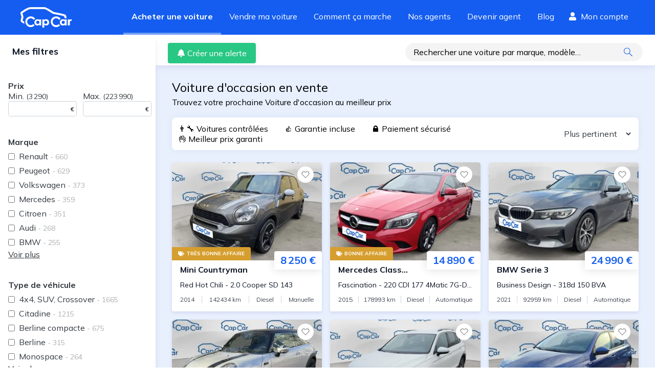

--- FILE ---
content_type: text/html; charset=utf-8
request_url: https://www.capcar.fr/voiture-occasion
body_size: 38917
content:
<!DOCTYPE html><html lang="fr"><head><meta charSet="utf-8"/><script type="application/ld+json">
										{
										  "@context": "http://schema.org",
										  "@type": "AutoDealer",
										  "name": "CapCar.fr",
										  "url": "www.capCar.fr",
										  "logo": "https://static.capcar.fr/static/theme-capcar/logo-capcar-blue.svg",
										  "description": "CapCar est une plateforme d'intermédiation spécialisée dans la vente de voitures d'occasion entre particuliers. Nous offrons un service clé en main incluant estimation gratuite, inspection des véhicules, accompagnement administratif et sécurisation des paiements.",
										  "address": {
											"@type": "PostalAddress",
											"addressLocality": "Paris",
											"postalCode": "75002",
											"streetAddress": "3 rue de Gramont"
										  },
										  "makesOffer": [
										    {
										      "@type": "Offer",
										      "name": "Intermédiation pour vente de voitures d'occasion",
										      "description": "Accompagnement complet pour vendre votre voiture en toute sécurité."
										    },
										    {
										      "@type": "Offer",
										      "name": "Estimation gratuite du prix de vente",
										      "description": "Recevez une estimation précise et gratuite basée sur le marché actuel."
										    },
										    {
										      "@type": "Offer",
										      "name": "Rachat de véhicules",
										      "description": "Nous rachetons votre véhicule rapidement et au meilleur prix."
										    },
											{
											  "@type": "Offer",
											  "name": "Contrôle du véhicule",
											  "description": "Nos agents effectuent un contrôle rigoureux de votre véhicule, analysant son état mécanique, esthétique et administratif. Cette inspection détaillée assure une évaluation précise et renforce la confiance des acheteurs pour une transaction en toute sérénité."
											},
											{
											  "@type": "Offer",
											  "name": "Reportage photo professionnel",
											  "description": "Nos agents capturent des images haute définition de votre véhicule sous ses meilleurs angles. Un shooting optimisé pour maximiser son attractivité et attirer plus d'acheteurs potentiels."
											},
										    {
										      "@type": "Offer",
										      "name": "Sécurisation de la transaction et du paiement",
										      "description": "Nous gérons la transaction pour éviter les fraudes et sécuriser le paiement."
										    },
										    {
										      "@type": "Offer",
										      "name": "Accompagnement administratif",
										      "description": "Nous nous occupons de toutes les démarches pour la vente de votre voiture."
										    }
										  ],
										  "aggregateRating": {
											"@type": "AggregateRating",
											"bestRating": 5,
											"ratingValue": "4.8",
											"ratingCount": "2273",
											"reviewCount": "2273"
										  }
										}
									</script><link rel="preconnect" href="https://res.cloudinary.com" crossorigin="anonymous"/><link rel="preconnect" href="https://static.capcar.fr" crossorigin="use-credentials"/><link rel="preconnect" href="https://fonts.googleapis.com" crossorigin="anonymous"/><link rel="preconnect" href="https://fonts.gstatic.com" crossorigin="anonymous"/><meta name="google-site-verification" content="UhCiCb_O6b6aY47HAoS-ULKsR-HqD6EsgDOkUfirqLg"/><meta name="viewport" content="width=device-width, initial-scale=1, user-scalable=1, minimum-scale=1"/><meta name="theme-color" content="#145DF0"/><meta property="application-name" content="CapCar"/><meta property="og:site_name" content="CapCar"/><link rel="icon" href="https://static.capcar.fr/static/favicon.png" sizes="32x32"/><link rel="icon" href="https://static.capcar.fr/static/favicon.png" sizes="192x192"/><link rel="apple-touch-icon" href="https://static.capcar.fr/static/favicon.png"/><title>Voiture d’occasion : Contrôlées et Garanties au Meilleur prix</title><meta property="og:image" content="https://static.capcar.fr/static/og/og-buyer.png"/><meta property="og:url" content="https://www.capcar.fr/voiture-occasion"/><meta property="og:site_name" content="CapCar"/><meta property="og:title" content="Voiture d’occasion : Contrôlées et Garanties au Meilleur prix"/><meta property="og:description" content="Trouvez votre prochaine voiture occasion au meilleurs prix. Profitez de nos services : garantie, paiement sécurisé, financement, livraison..."/><meta property="og:type" content="article"/><meta name="description" content="Trouvez votre prochaine voiture occasion au meilleurs prix. Profitez de nos services : garantie, paiement sécurisé, financement, livraison..."/><meta name="title" content="Voiture d’occasion : Contrôlées et Garanties au Meilleur prix"/><meta name="robots" content="index, follow"/><link rel="canonical" href="https://www.capcar.fr/voiture-occasion"/><meta name="next-head-count" content="25"/><link rel="preconnect" href="https://fonts.googleapis.com" crossorigin="anonymous"/><link rel="preconnect" href="https://fonts.gstatic.com" crossorigin="anonymous"/><script>
				                (function() {
				                  const link = document.createElement('link');
				                  link.rel = 'stylesheet';
				                  link.href = 'https://fonts.googleapis.com/css2?family=Mulish:wght@200;300;400;500;600;700;800;900&display=swap';
				                  document.head.appendChild(link);
				                })();
                            </script><noscript><link rel="stylesheet" data-href="https://fonts.googleapis.com/css2?family=Mulish:wght@200;300;400;500;600;700;800;900&amp;display=swap"/></noscript><link rel="preload" href="https://static.capcar.fr/_next/static/css/7ca6e66d7427646a.css" as="style"/><link rel="stylesheet" href="https://static.capcar.fr/_next/static/css/7ca6e66d7427646a.css" data-n-g=""/><noscript data-n-css=""></noscript><script defer="" nomodule="" src="https://static.capcar.fr/_next/static/chunks/polyfills-c67a75d1b6f99dc8.js"></script><script src="https://static.capcar.fr/_next/static/chunks/webpack-4a7f31b8df73a0ca.js" defer=""></script><script src="https://static.capcar.fr/_next/static/chunks/framework-c040f25854fa7d72.js" defer=""></script><script src="https://static.capcar.fr/_next/static/chunks/main-6f25c9f490d7b406.js" defer=""></script><script src="https://static.capcar.fr/_next/static/chunks/pages/_app-3bcd3ba232fd5497.js" defer=""></script><script src="https://static.capcar.fr/_next/static/chunks/9679-2c6797a277ed0825.js" defer=""></script><script src="https://static.capcar.fr/_next/static/chunks/1664-5103a83bf36bff90.js" defer=""></script><script src="https://static.capcar.fr/_next/static/chunks/2110-7b6ad7775c9de0f1.js" defer=""></script><script src="https://static.capcar.fr/_next/static/chunks/8805-7af4955fb974a3e4.js" defer=""></script><script src="https://static.capcar.fr/_next/static/chunks/6857-554730be9ea77bf4.js" defer=""></script><script src="https://static.capcar.fr/_next/static/chunks/6858-b551ed10dd86169d.js" defer=""></script><script src="https://static.capcar.fr/_next/static/chunks/1458-5bf8b1d8ec607de6.js" defer=""></script><script src="https://static.capcar.fr/_next/static/chunks/4889-3673e7a5b7031307.js" defer=""></script><script src="https://static.capcar.fr/_next/static/chunks/7258-2444009a4a53cce3.js" defer=""></script><script src="https://static.capcar.fr/_next/static/chunks/3550-a6ab7550681f3dcc.js" defer=""></script><script src="https://static.capcar.fr/_next/static/chunks/7680-81a48330073de2aa.js" defer=""></script><script src="https://static.capcar.fr/_next/static/chunks/4955-51d7df29323eee94.js" defer=""></script><script src="https://static.capcar.fr/_next/static/chunks/9436-d2e479ca7aebf63f.js" defer=""></script><script src="https://static.capcar.fr/_next/static/chunks/3383-49b18249f8e1fb84.js" defer=""></script><script src="https://static.capcar.fr/_next/static/chunks/6198-465b7131e7236d7e.js" defer=""></script><script src="https://static.capcar.fr/_next/static/chunks/1922-417b48fede8575b4.js" defer=""></script><script src="https://static.capcar.fr/_next/static/chunks/4970-197c655e7970ac50.js" defer=""></script><script src="https://static.capcar.fr/_next/static/chunks/9830-7bfd1517ccf108ec.js" defer=""></script><script src="https://static.capcar.fr/_next/static/chunks/7765-98ecc0a9581a1278.js" defer=""></script><script src="https://static.capcar.fr/_next/static/chunks/6579-70d3b3183fd6b319.js" defer=""></script><script src="https://static.capcar.fr/_next/static/chunks/6645-d4c3ebc4cc404647.js" defer=""></script><script src="https://static.capcar.fr/_next/static/chunks/pages/voiture-occasion-f3f9c4036722e6bf.js" defer=""></script><script src="https://static.capcar.fr/_next/static/P9uOuGE-Wwpfszh3ey1jr/_buildManifest.js" defer=""></script><script src="https://static.capcar.fr/_next/static/P9uOuGE-Wwpfszh3ey1jr/_ssgManifest.js" defer=""></script></head><body><div id="__next"><div class="flex flex-col bg-lightBlue-350 min-h-screen"><nav class="flex z-50 transition-all ease-in duration-200 bg-blue-275 hidden lg:block"><div class="flex px-4 lg:px-10 w-full lg:m-auto lg:flex-row lg:justify-between flex-wrap items-center"><a class="text-white hover:text-white py-4 lg:py-0 block" aria-label="Revenir à l&#x27;accueil" href="/"><svg xmlns="http://www.w3.org/2000/svg" width="100.102" height="40.176" fill="currentColor" viewBox="0 0 100.102 40.176" class="w-auto h-10 mr-4"><path d="m63.448 13.108 6.318 1.268c9.066 1.8 12.312 2.319 15.336 3.466.313.119 1.188 2.275 1.358 3.907h3.84c-.3-2.8-1.222-5.583-2-6.542-.876-1.08-9.311-2.839-17.8-4.528-1.7-.338-3.55-.706-5.573-1.117-.956-.635-3.96-2.613-7.226-4.568C50.309.569 47.917.002 46.659.002h-27.02C13.239.002 1.98 8.739.717 9.735L0 10.301v.914a15.7 15.7 0 0 0 1.079 4.888 12.7 12.7 0 0 1 .867 3.594 12.3 12.3 0 0 1-.76 3.127c-.727 2.217-1.478 4.509.077 6.064a23.7 23.7 0 0 0 6.607 3.846 12.8 12.8 0 0 1-.65-4.021c0-.128.006-.255.01-.382a17.5 17.5 0 0 1-3.108-1.93 13.7 13.7 0 0 1 .646-2.4 14.4 14.4 0 0 0 .947-4.3 15.4 15.4 0 0 0-1.063-4.793 20 20 0 0 1-.8-2.827c4.531-3.447 12.172-8.307 15.791-8.307h27.02c.17 0 1.868.125 9.094 4.449zM99.673 23.755a3.63 3.63 0 0 0-3.153 1.577v-1.29h-3.923v11.775h3.9v-6.138a2.6 2.6 0 0 1 2.747-2.724 3.3 3.3 0 0 1 .86.109v-3.292a6 6 0 0 0-.431-.017"></path><path d="M20.028 35.525a6.814 6.814 0 1 1 5.688-10.56l3.079-2.028a10.5 10.5 0 1 0-1 12.831l-2.729-2.479a6.8 6.8 0 0 1-5.038 2.236M69.759 35.525a6.814 6.814 0 1 1 5.688-10.56l3.079-2.028a10.5 10.5 0 1 0-1 12.831l-2.729-2.479a6.8 6.8 0 0 1-5.038 2.236"></path><path d="M36.962 29.873a3.049 3.049 0 1 0-3.049 3.049 3.05 3.05 0 0 0 3.049-3.049m-.279-5.832h3.842v11.793h-3.842v-1.373a4.54 4.54 0 0 1-3.688 1.612c-3.5-.082-5.743-2.47-5.743-6.135a5.79 5.79 0 0 1 5.956-6.159 3.92 3.92 0 0 1 3.474 1.576zM49.433 32.922a3.049 3.049 0 1 0-3.049-3.049 3.05 3.05 0 0 0 3.049 3.049m-2.771-7.569a3.92 3.92 0 0 1 3.474-1.576 5.79 5.79 0 0 1 5.956 6.159c0 3.665-2.245 6.053-5.743 6.135a4.54 4.54 0 0 1-3.688-1.612v5.715h-3.842V24.041h3.842zM86.74 29.873a3.049 3.049 0 1 0-3.049 3.049 3.05 3.05 0 0 0 3.049-3.049m-.279-5.832h3.842v11.793h-3.842v-1.373a4.54 4.54 0 0 1-3.688 1.612c-3.5-.082-5.743-2.47-5.743-6.135a5.79 5.79 0 0 1 5.957-6.159 3.92 3.92 0 0 1 3.474 1.576z"></path></svg></a><div class="flex lg:flex-row flex-col w-full lg:w-auto order-2 lg:order-1 overflow-hidden lg:overflow-visible transition-all leading-loose text-xl lg:text-base"><a class="px-2 lg:py-4 lg:px-2 laptop:px-4 xl:px-7 h-full transition transition-all duration-500 text-white border-white border-l-4 lg:border-l-0 lg:border-b-4 border-opacity-0 font-bold !border-opacity-40" target="_self" href="/voiture-occasion">Acheter une voiture</a><a class="px-2 lg:py-4 lg:px-2 laptop:px-4 xl:px-7 h-full transition transition-all duration-500 text-white border-white border-l-4 lg:border-l-0 lg:border-b-4 border-opacity-0 hover:!border-opacity-10" target="_self" href="/vendre-sa-voiture">Vendre ma voiture</a><a class="px-2 lg:py-4 lg:px-2 laptop:px-4 xl:px-7 h-full transition transition-all duration-500 text-white border-white border-l-4 lg:border-l-0 lg:border-b-4 border-opacity-0 hover:!border-opacity-10" target="_self" href="/comment-ca-marche/processus-achat">Comment ça marche</a><a class="px-2 lg:py-4 lg:px-2 laptop:px-4 xl:px-7 h-full transition transition-all duration-500 text-white border-white border-l-4 lg:border-l-0 lg:border-b-4 border-opacity-0 hover:!border-opacity-10" target="_self" href="/agents">Nos agents</a><a class="px-2 lg:py-4 lg:px-2 laptop:px-4 xl:px-7 h-full transition transition-all duration-500 text-white border-white border-l-4 lg:border-l-0 lg:border-b-4 border-opacity-0 hover:!border-opacity-10" target="_self" href="/devenir-agent-automobile">Devenir agent</a><a class="px-2 lg:py-4 lg:px-2 laptop:px-4 xl:px-7 h-full transition transition-all duration-500 text-white border-white border-l-4 lg:border-l-0 lg:border-b-4 border-opacity-0 hover:!border-opacity-10" target="_self" href="/blog">Blog</a><div class="flex py-2 flex-col lg:flex-row"><span class="w-full tablet:w-auto flex items-center mt-4 lg:mt-0 hidden desktop:block"><a class="px-1 desktop:px-3 pt-2 flex flex-col items-center text-white h-full" rel="nofollow" href="/mes-favoris"><div class="flex"><svg fill="currentColor" stroke="currentColor" stroke-linecap="round" stroke-linejoin="round" stroke-width="2" viewBox="0 0 24 24" class="w-4 h-4 mr-2 self-center"><path d="M20.84 4.61a5.5 5.5 0 0 0-7.78 0L12 5.67l-1.06-1.06a5.5 5.5 0 0 0-7.78 7.78l1.06 1.06L12 21.23l7.78-7.78 1.06-1.06a5.5 5.5 0 0 0 0-7.78"></path></svg> <!-- -->Favoris</div></a></span><span class="w-full tablet:w-auto flex items-center mt-4 lg:mt-0"><a class="px-2 laptop:px-3 pt-2 flex flex-col items-center text-white h-full" rel="nofollow" href="/espace-client"><div class="flex"><svg xmlns="http://www.w3.org/2000/svg" width="28" height="32" viewBox="0 0 28 32" class="w-4 h-4 mr-2 self-center"><path fill="currentColor" d="M22 8a8 8 0 1 1-8-8 8 8 0 0 1 8 8M19.6 18h-1.044a10.88 10.88 0 0 1-9.112 0H8.4A8.4 8.4 0 0 0 0 26.4V29a3 3 0 0 0 3 3h22a3 3 0 0 0 3-3v-2.6a8.4 8.4 0 0 0-8.4-8.4"></path></svg> <!-- -->Mon compte</div></a></span></div></div></div></nav><div id="mobile-header" class=""><div><input type="checkbox" id="mobile-menu-toggle" class="hidden touch-manipulation"/><label class="absolute top-4 right-4 hamburger-lines z-[52] active:border-none focus:border-none active:outline-none focus:outline-none touch-manipulation" for="mobile-menu-toggle"><span class="line line1"></span><span class="line line2"></span><span class="line line3"></span></label><div class="mobile-menu fixed top-0 left-0 w-screen h-screen bg-lightBlue-350 z-[51] p-4 pt-10"><div class="flex flex-col h-full"><a href="/voiture-occasion" class="border-b border-gray-20 block py-4 text-left flex items-center"><div class="w-0 h-0 border-y-8 border-l-8 border-transparent border-l-blue-275 mr-3"></div>Acheter une voiture</a><a href="/vendre-sa-voiture" class="border-b border-gray-20 block py-4 text-left flex items-center"><div class="w-0 h-0 border-y-8 border-l-8 border-transparent border-l-blue-275 mr-3"></div>Vendre ma voiture</a><a href="/comment-ca-marche/processus-de-vente" class="border-b border-gray-20 block py-4 text-left flex items-center"><div class="w-0 h-0 border-y-8 border-l-8 border-transparent border-l-blue-275 mr-3"></div>Guide du vendeur</a><a href="/comment-ca-marche/processus-achat" class="border-b border-gray-20 block py-4 text-left flex items-center"><div class="w-0 h-0 border-y-8 border-l-8 border-transparent border-l-blue-275 mr-3"></div>Guide de l&#x27;acheteur</a><a href="/agents" class="border-b border-gray-20 block py-4 text-left flex items-center"><div class="w-0 h-0 border-y-8 border-l-8 border-transparent border-l-blue-275 mr-3"></div>Trouver votre agent</a><a href="/agences" class="border-b border-gray-20 block py-4 text-left flex items-center"><div class="w-0 h-0 border-y-8 border-l-8 border-transparent border-l-blue-275 mr-3"></div>Rendez-vous en agence</a><a href="/devenir-agent-automobile" class="border-b border-gray-20 block py-4 text-left flex items-center"><div class="w-0 h-0 border-y-8 border-l-8 border-transparent border-l-blue-275 mr-3"></div>Devenir agent</a><a href="/ouvrir-agence-automobile" class="border-b border-gray-20 block py-4 text-left flex items-center"><div class="w-0 h-0 border-y-8 border-l-8 border-transparent border-l-blue-275 mr-3"></div>Ouvrir une agence</a><a href="/blog" class="border-b border-gray-20 block py-4 text-left flex items-center"><div class="w-0 h-0 border-y-8 border-l-8 border-transparent border-l-blue-275 mr-3"></div>Blog</a><a href="/faq" class="border-b border-gray-20 block py-4 text-left flex items-center"><div class="w-0 h-0 border-y-8 border-l-8 border-transparent border-l-blue-275 mr-3"></div>FAQ</a></div></div></div></div><nav role="navigation" class="block lg:hidden fixed z-50 justify-around bottom-0 pb-2 right-0 left-0 bg-white w-full flex align-middle border-t border-gray-17 menu-shadow h-19"><span class="flex flex-1 justify-center items-center"><a class="flex flex-col items-center text-sm text-center" href="/"><svg xmlns="http://www.w3.org/2000/svg" width="17.8" height="15.8"><path d="M17.7 6.8 9.6.2a1.1 1.1 0 0 0-1.4 0L0 6.8A.2.2 0 0 0 0 7l.4.5a.2.2 0 0 0 .3 0l1.2-1v8.7a.5.5 0 0 0 .5.5h12.8a.5.5 0 0 0 .5-.5V6.7l1.2 1a.2.2 0 0 0 .3 0l.4-.6a.2.2 0 0 0 0-.3zm-10.3 8v-5h3v5zm7.4 0h-3.5V9.4a.5.5 0 0 0-.5-.5H7a.5.5 0 0 0-.5.5v5.4H3v-9l5.7-4.6a.2.2 0 0 1 .3 0L14.8 6z"></path></svg><span class="pt-1">Accueil</span></a></span><span class="flex flex-1 justify-center items-center"><a class="flex flex-col items-center text-sm text-center text-blue-275 fill-blue-275 font-bold" href="/voiture-occasion"><svg xmlns="http://www.w3.org/2000/svg" width="20" height="16" viewBox="0 0 512.025 512.025"><path d="M508.5 468.9 387.1 347.5a11.87 11.87 0 0 0-8.5-3.5h-13.2A207.44 207.44 0 0 0 416 208C416 93.1 322.9 0 208 0S0 93.1 0 208s93.1 208 208 208a207.44 207.44 0 0 0 136-50.6v13.2a12.3 12.3 0 0 0 3.5 8.5l121.4 121.4a12.01 12.01 0 0 0 17 0l22.6-22.6a12.01 12.01 0 0 0 0-17M208 368a160 160 0 1 1 160-160 159.956 159.956 0 0 1-160 160"></path></svg><span class="pt-1">Acheter</span></a></span><span class="flex flex-1 justify-center items-center"><a class="flex flex-col items-center text-sm text-center" href="/vendre-sa-voiture"><svg xmlns="http://www.w3.org/2000/svg" width="15.134" height="15.134" viewBox="0 0 15.134 15.134" style="width:20px;height:20px"><path d="M11.3 6.6a1 1 0 1 0 1 1 1 1 0 0 0-1-1m2.3-4.7h-.5v-.5A1.4 1.4 0 0 0 11.7 0H2.8A2.8 2.8 0 0 0 0 2.8v7.5a2.8 2.8 0 0 0 2.8 2.8h10.3a1.9 1.9 0 0 0 2-1.8v-8a1.4 1.4 0 0 0-1.5-1.4m.5 9.4a1 1 0 0 1-1 1H2.8a1.9 1.9 0 0 1-1.9-2V2.8A1.9 1.9 0 0 1 3 1h8.8a.5.5 0 0 1 .5.5V2h-9a.5.5 0 1 0 0 1h10.4a.5.5 0 0 1 .5.4z"></path></svg><span class="pt-0">Vendre</span></a></span><span class="flex flex-1 justify-center items-center"><a rel="nofollow" class="flex flex-col items-center text-sm text-center" href="/mes-favoris"><svg fill="none" stroke="currentColor" stroke-linecap="round" stroke-linejoin="round" stroke-width="1.5" viewBox="0 0 24 24" style="width:20px;height:20px"><path d="M20.84 4.61a5.5 5.5 0 0 0-7.78 0L12 5.67l-1.06-1.06a5.5 5.5 0 0 0-7.78 7.78l1.06 1.06L12 21.23l7.78-7.78 1.06-1.06a5.5 5.5 0 0 0 0-7.78"></path></svg><span class="pt-0">Favoris</span></a></span><span class="flex flex-1 justify-center items-center"><a rel="nofollow" class="flex flex-col items-center text-sm text-center" href="/espace-client"><svg xmlns="http://www.w3.org/2000/svg" width="13.4" height="15.3"><path d="M9.4 8.6c-.9 0-1.3.5-2.7.5S4.9 8.6 4 8.6a4 4 0 0 0-4 4V14a1.4 1.4 0 0 0 1.4 1.4H12a1.4 1.4 0 0 0 1.4-1.4v-1.3a4 4 0 0 0-4-4zm3 5.3a.5.5 0 0 1-.4.4H1.4A.5.5 0 0 1 1 14v-1.3a3 3 0 0 1 3-3 14.3 14.3 0 0 0 2.7.4 14.3 14.3 0 0 0 2.7-.4 3 3 0 0 1 3 3zM6.7 7.7a3.8 3.8 0 1 0-3.8-3.9 3.8 3.8 0 0 0 3.8 3.9m0-6.7a2.9 2.9 0 1 1-2.9 2.8A2.9 2.9 0 0 1 6.7 1"></path></svg><span class="pt-1">Profil</span></a></span></nav><div class="grow flex flex-col" style="opacity:1;will-change:opacity"><div class="grow"><div class="flex"><aside class="aside touch-manipulation flex-shrink-0"><div class="p-6 sticky top-0 z-20 bg-white shadow-3xl tablet:shadow-none"><div class="flex w-full relative leading-none items-center justify-between"><p class="text-1_5xl tablet:text-lg text-darkGray-200"><span class="font-bold text-darkBlue-980 text-lg">Mes filtres<!-- --> </span></p><button type="button" class="p-2 text-white rounded-full bg-blue-275 tablet:hidden shadow" aria-label="Fermer"><svg xmlns="http://www.w3.org/2000/svg" width="15" height="15" viewBox="0 0 13.791 13.792" class="fill-current"><defs><style>.cls-1{fill:#fff}</style></defs><rect width="17.554" height="1.95" class="cls-1" rx="0.975" transform="rotate(45 .69 1.665)"></rect><rect width="17.554" height="1.95" class="cls-1" rx="0.975" transform="rotate(135 6.61 3.546)"></rect></svg></button></div></div><div class="text-darkGray-800 grow relative p-6 tablet:pr-2 tablet:pl-4 tablet:mb-8"><div class="touch-manipulation"><header class="font-bold">Prix</header><div class="w-full mb-10 select-none flex flex-row space-x-3"><div><label for="price-min">Min.<!-- --> <span class="text-sm">(<!-- -->3 290<!-- -->)</span></label><div class="relative border rounded border-gray-10"><input id="price-min" type="number" name="price-min" autoComplete="off" class="p-1 rounded w-full hover:appearance-none m-0 leading-none touch-manipulation" value=""/><span class="-translate-y-1/2 absolute font-bold right-1 text-xs top-1/2 transform">€</span></div></div><div><label for="price-max">Max.<!-- --> <span class="text-sm">(<!-- -->223 990<!-- -->)</span></label><div class="relative border rounded border-gray-10"><input id="price-max" type="number" name="price-max" autoComplete="off" class="p-1 rounded w-full hover:appearance-none m-0 leading-none touch-manipulation" value=""/><span class="-translate-y-1/2 absolute font-bold right-1 text-xs top-1/2 transform">€</span></div></div></div></div><div class=""><header class="font-bold mb-1">Marque</header><ul class=""><li class="flex items-center hover:text-blue-275"><input id="brandRenault" type="checkbox" class="form-checkbox touch-manipulation"/><label for="brandRenault" class="py-1 grow ml-2 font-quicksand touch-manipulation">Renault<span class="opacity-40 tablet:text-sm"> <!-- -->- <!-- -->660</span></label></li><li class="flex items-center hover:text-blue-275"><input id="brandPeugeot" type="checkbox" class="form-checkbox touch-manipulation"/><label for="brandPeugeot" class="py-1 grow ml-2 font-quicksand touch-manipulation">Peugeot<span class="opacity-40 tablet:text-sm"> <!-- -->- <!-- -->629</span></label></li><li class="flex items-center hover:text-blue-275"><input id="brandVolkswagen" type="checkbox" class="form-checkbox touch-manipulation"/><label for="brandVolkswagen" class="py-1 grow ml-2 font-quicksand touch-manipulation">Volkswagen<span class="opacity-40 tablet:text-sm"> <!-- -->- <!-- -->373</span></label></li><li class="flex items-center hover:text-blue-275"><input id="brandMercedes" type="checkbox" class="form-checkbox touch-manipulation"/><label for="brandMercedes" class="py-1 grow ml-2 font-quicksand touch-manipulation">Mercedes<span class="opacity-40 tablet:text-sm"> <!-- -->- <!-- -->359</span></label></li><li class="flex items-center hover:text-blue-275"><input id="brandCitroen" type="checkbox" class="form-checkbox touch-manipulation"/><label for="brandCitroen" class="py-1 grow ml-2 font-quicksand touch-manipulation">Citroen<span class="opacity-40 tablet:text-sm"> <!-- -->- <!-- -->351</span></label></li><li class="flex items-center hover:text-blue-275"><input id="brandAudi" type="checkbox" class="form-checkbox touch-manipulation"/><label for="brandAudi" class="py-1 grow ml-2 font-quicksand touch-manipulation">Audi<span class="opacity-40 tablet:text-sm"> <!-- -->- <!-- -->268</span></label></li><li class="flex items-center hover:text-blue-275"><input id="brandBMW" type="checkbox" class="form-checkbox touch-manipulation"/><label for="brandBMW" class="py-1 grow ml-2 font-quicksand touch-manipulation">BMW<span class="opacity-40 tablet:text-sm"> <!-- -->- <!-- -->255</span></label></li></ul><button class="mb-10 underline text-bold" type="button">Voir plus</button></div><div class="hidden"><header class="font-bold mb-1">Modèle</header><ul class=""><li class="flex items-center hover:text-blue-275"><input id="versionClio" type="checkbox" class="form-checkbox touch-manipulation"/><label for="versionClio" class="py-1 grow ml-2 font-quicksand touch-manipulation">Clio<span class="opacity-40 tablet:text-sm"> <!-- -->- <!-- -->161</span></label></li><li class="flex items-center hover:text-blue-275"><input id="version2008" type="checkbox" class="form-checkbox touch-manipulation"/><label for="version2008" class="py-1 grow ml-2 font-quicksand touch-manipulation">2008<span class="opacity-40 tablet:text-sm"> <!-- -->- <!-- -->122</span></label></li><li class="flex items-center hover:text-blue-275"><input id="version208" type="checkbox" class="form-checkbox touch-manipulation"/><label for="version208" class="py-1 grow ml-2 font-quicksand touch-manipulation">208<span class="opacity-40 tablet:text-sm"> <!-- -->- <!-- -->120</span></label></li><li class="flex items-center hover:text-blue-275"><input id="version308" type="checkbox" class="form-checkbox touch-manipulation"/><label for="version308" class="py-1 grow ml-2 font-quicksand touch-manipulation">308<span class="opacity-40 tablet:text-sm"> <!-- -->- <!-- -->113</span></label></li><li class="flex items-center hover:text-blue-275"><input id="versionClasse A" type="checkbox" class="form-checkbox touch-manipulation"/><label for="versionClasse A" class="py-1 grow ml-2 font-quicksand touch-manipulation">Classe A<span class="opacity-40 tablet:text-sm"> <!-- -->- <!-- -->103</span></label></li></ul><button class="mb-10 underline text-bold" type="button">Voir plus</button></div><div class=""><header class="font-bold mb-1">Type de véhicule</header><ul class=""><li class="flex items-center hover:text-blue-275"><input id="category4x4, SUV, Crossover" type="checkbox" class="form-checkbox touch-manipulation"/><label for="category4x4, SUV, Crossover" class="py-1 grow ml-2 font-quicksand touch-manipulation">4x4, SUV, Crossover<span class="opacity-40 tablet:text-sm"> <!-- -->- <!-- -->1665</span></label></li><li class="flex items-center hover:text-blue-275"><input id="categoryCitadine" type="checkbox" class="form-checkbox touch-manipulation"/><label for="categoryCitadine" class="py-1 grow ml-2 font-quicksand touch-manipulation">Citadine<span class="opacity-40 tablet:text-sm"> <!-- -->- <!-- -->1215</span></label></li><li class="flex items-center hover:text-blue-275"><input id="categoryBerline compacte" type="checkbox" class="form-checkbox touch-manipulation"/><label for="categoryBerline compacte" class="py-1 grow ml-2 font-quicksand touch-manipulation">Berline compacte<span class="opacity-40 tablet:text-sm"> <!-- -->- <!-- -->675</span></label></li><li class="flex items-center hover:text-blue-275"><input id="categoryBerline" type="checkbox" class="form-checkbox touch-manipulation"/><label for="categoryBerline" class="py-1 grow ml-2 font-quicksand touch-manipulation">Berline<span class="opacity-40 tablet:text-sm"> <!-- -->- <!-- -->315</span></label></li><li class="flex items-center hover:text-blue-275"><input id="categoryMonospace" type="checkbox" class="form-checkbox touch-manipulation"/><label for="categoryMonospace" class="py-1 grow ml-2 font-quicksand touch-manipulation">Monospace<span class="opacity-40 tablet:text-sm"> <!-- -->- <!-- -->264</span></label></li></ul><button class="mb-10 underline text-bold" type="button">Voir plus</button></div><div class="touch-manipulation"><header class="font-bold">Kilométrage</header><div class="w-full mb-10 select-none flex flex-row space-x-3"><div><label for="mileage-min">Min.<!-- --> <span class="text-sm">(<!-- -->23<!-- -->)</span></label><div class="relative border rounded border-gray-10"><input id="mileage-min" type="number" name="mileage-min" autoComplete="off" class="p-1 rounded w-full hover:appearance-none m-0 leading-none touch-manipulation" value=""/><span class="-translate-y-1/2 absolute font-bold right-1 text-xs top-1/2 transform">Km</span></div></div><div><label for="mileage-max">Max.<!-- --> <span class="text-sm">(<!-- -->660 603<!-- -->)</span></label><div class="relative border rounded border-gray-10"><input id="mileage-max" type="number" name="mileage-max" autoComplete="off" class="p-1 rounded w-full hover:appearance-none m-0 leading-none touch-manipulation" value=""/><span class="-translate-y-1/2 absolute font-bold right-1 text-xs top-1/2 transform">Km</span></div></div></div></div><div class="touch-manipulation"><header class="font-bold">Année</header><div class="w-full mb-10 select-none flex flex-row space-x-3"><div><label for="year-min">Min.<!-- --> <span class="text-sm">(<!-- -->2005<!-- -->)</span></label><div class="relative border rounded border-gray-10"><input id="year-min" type="number" name="year-min" autoComplete="off" class="p-1 rounded w-full hover:appearance-none m-0 leading-none touch-manipulation" value=""/></div></div><div><label for="year-max">Max.<!-- --> <span class="text-sm">(<!-- -->2026<!-- -->)</span></label><div class="relative border rounded border-gray-10"><input id="year-max" type="number" name="year-max" autoComplete="off" class="p-1 rounded w-full hover:appearance-none m-0 leading-none touch-manipulation" value=""/></div></div></div></div><div class=""><header class="font-bold mb-1">Carburant</header><ul class=""><li class="flex items-center hover:text-blue-275"><input id="energyPETROL" type="checkbox" class="form-checkbox touch-manipulation"/><label for="energyPETROL" class="py-1 grow ml-2 font-quicksand touch-manipulation">Essence<span class="opacity-40 tablet:text-sm"> <!-- -->- <!-- -->2276</span></label></li><li class="flex items-center hover:text-blue-275"><input id="energyDIESEL" type="checkbox" class="form-checkbox touch-manipulation"/><label for="energyDIESEL" class="py-1 grow ml-2 font-quicksand touch-manipulation">Diesel<span class="opacity-40 tablet:text-sm"> <!-- -->- <!-- -->1667</span></label></li><li class="flex items-center hover:text-blue-275"><input id="energyHYBRID" type="checkbox" class="form-checkbox touch-manipulation"/><label for="energyHYBRID" class="py-1 grow ml-2 font-quicksand touch-manipulation">Hybride<span class="opacity-40 tablet:text-sm"> <!-- -->- <!-- -->516</span></label></li><li class="flex items-center hover:text-blue-275"><input id="energyELECTRIC" type="checkbox" class="form-checkbox touch-manipulation"/><label for="energyELECTRIC" class="py-1 grow ml-2 font-quicksand touch-manipulation">Électrique<span class="opacity-40 tablet:text-sm"> <!-- -->- <!-- -->233</span></label></li><li class="flex items-center hover:text-blue-275"><input id="energyHYBRID_PLUG_IN" type="checkbox" class="form-checkbox touch-manipulation"/><label for="energyHYBRID_PLUG_IN" class="py-1 grow ml-2 font-quicksand touch-manipulation">Hybride rechargeable<span class="opacity-40 tablet:text-sm"> <!-- -->- <!-- -->56</span></label></li></ul><button class="mb-10 underline text-bold" type="button">Voir plus</button></div><div class=""><header class="font-bold mb-1">Boîte</header><ul class="mb-10"><li class="flex items-center hover:text-blue-275"><input id="gearboxAUTOMATIC" type="checkbox" class="form-checkbox touch-manipulation"/><label for="gearboxAUTOMATIC" class="py-1 grow ml-2 font-quicksand touch-manipulation">Automatique<span class="opacity-40 tablet:text-sm"> <!-- -->- <!-- -->2617</span></label></li><li class="flex items-center hover:text-blue-275"><input id="gearboxMANUAL" type="checkbox" class="form-checkbox touch-manipulation"/><label for="gearboxMANUAL" class="py-1 grow ml-2 font-quicksand touch-manipulation">Manuelle<span class="opacity-40 tablet:text-sm"> <!-- -->- <!-- -->2124</span></label></li><li class="flex items-center hover:text-blue-275"><input id="gearboxROBOTIC" type="checkbox" class="form-checkbox touch-manipulation"/><label for="gearboxROBOTIC" class="py-1 grow ml-2 font-quicksand touch-manipulation">Robotisée<span class="opacity-40 tablet:text-sm"> <!-- -->- <!-- -->8</span></label></li></ul></div><div class=""><header class="font-bold mb-1">Région</header><ul class="mb-10"><li class="flex items-center hover:text-blue-275"><input id="regionÎle-de-France" type="checkbox" class="form-checkbox touch-manipulation"/><label for="regionÎle-de-France" class="py-1 grow ml-2 font-quicksand touch-manipulation">Île-de-France<span class="opacity-40 tablet:text-sm"> <!-- -->- <!-- -->748</span></label></li><li class="flex items-center hover:text-blue-275"><input id="regionAuvergne-Rhône-Alpes" type="checkbox" class="form-checkbox touch-manipulation"/><label for="regionAuvergne-Rhône-Alpes" class="py-1 grow ml-2 font-quicksand touch-manipulation">Auvergne-Rhône-Alpes<span class="opacity-40 tablet:text-sm"> <!-- -->- <!-- -->604</span></label></li><li class="flex items-center hover:text-blue-275"><input id="regionProvence-Alpes-Côte d&#x27;Azur" type="checkbox" class="form-checkbox touch-manipulation"/><label for="regionProvence-Alpes-Côte d&#x27;Azur" class="py-1 grow ml-2 font-quicksand touch-manipulation">Provence-Alpes-Côte d&#x27;Azur<span class="opacity-40 tablet:text-sm"> <!-- -->- <!-- -->600</span></label></li><li class="flex items-center hover:text-blue-275"><input id="regionNormandie" type="checkbox" class="form-checkbox touch-manipulation"/><label for="regionNormandie" class="py-1 grow ml-2 font-quicksand touch-manipulation">Normandie<span class="opacity-40 tablet:text-sm"> <!-- -->- <!-- -->441</span></label></li><li class="flex items-center hover:text-blue-275"><input id="regionNouvelle-Aquitaine" type="checkbox" class="form-checkbox touch-manipulation"/><label for="regionNouvelle-Aquitaine" class="py-1 grow ml-2 font-quicksand touch-manipulation">Nouvelle-Aquitaine<span class="opacity-40 tablet:text-sm"> <!-- -->- <!-- -->353</span></label></li><li class="flex items-center hover:text-blue-275"><input id="regionGrand Est" type="checkbox" class="form-checkbox touch-manipulation"/><label for="regionGrand Est" class="py-1 grow ml-2 font-quicksand touch-manipulation">Grand Est<span class="opacity-40 tablet:text-sm"> <!-- -->- <!-- -->303</span></label></li><li class="flex items-center hover:text-blue-275"><input id="regionHauts-de-France" type="checkbox" class="form-checkbox touch-manipulation"/><label for="regionHauts-de-France" class="py-1 grow ml-2 font-quicksand touch-manipulation">Hauts-de-France<span class="opacity-40 tablet:text-sm"> <!-- -->- <!-- -->289</span></label></li><li class="flex items-center hover:text-blue-275"><input id="regionOccitanie" type="checkbox" class="form-checkbox touch-manipulation"/><label for="regionOccitanie" class="py-1 grow ml-2 font-quicksand touch-manipulation">Occitanie<span class="opacity-40 tablet:text-sm"> <!-- -->- <!-- -->274</span></label></li><li class="flex items-center hover:text-blue-275"><input id="regionBretagne" type="checkbox" class="form-checkbox touch-manipulation"/><label for="regionBretagne" class="py-1 grow ml-2 font-quicksand touch-manipulation">Bretagne<span class="opacity-40 tablet:text-sm"> <!-- -->- <!-- -->255</span></label></li><li class="flex items-center hover:text-blue-275"><input id="regionCentre-Val de Loire" type="checkbox" class="form-checkbox touch-manipulation"/><label for="regionCentre-Val de Loire" class="py-1 grow ml-2 font-quicksand touch-manipulation">Centre-Val de Loire<span class="opacity-40 tablet:text-sm"> <!-- -->- <!-- -->251</span></label></li><li class="flex items-center hover:text-blue-275"><input id="regionBourgogne-Franche-Comté" type="checkbox" class="form-checkbox touch-manipulation"/><label for="regionBourgogne-Franche-Comté" class="py-1 grow ml-2 font-quicksand touch-manipulation">Bourgogne-Franche-Comté<span class="opacity-40 tablet:text-sm"> <!-- -->- <!-- -->211</span></label></li><li class="flex items-center hover:text-blue-275"><input id="regionPays de la Loire" type="checkbox" class="form-checkbox touch-manipulation"/><label for="regionPays de la Loire" class="py-1 grow ml-2 font-quicksand touch-manipulation">Pays de la Loire<span class="opacity-40 tablet:text-sm"> <!-- -->- <!-- -->195</span></label></li><li class="flex items-center hover:text-blue-275"><input id="regionCorse" type="checkbox" class="form-checkbox touch-manipulation"/><label for="regionCorse" class="py-1 grow ml-2 font-quicksand touch-manipulation">Corse<span class="opacity-40 tablet:text-sm"> <!-- -->- <!-- -->166</span></label></li><li class="flex items-center hover:text-blue-275"><input id="regionLa Réunion" type="checkbox" class="form-checkbox touch-manipulation"/><label for="regionLa Réunion" class="py-1 grow ml-2 font-quicksand touch-manipulation">La Réunion<span class="opacity-40 tablet:text-sm"> <!-- -->- <!-- -->59</span></label></li></ul></div><div class="hidden"><header class="font-bold mb-1">Département</header><ul class=""><li class="flex items-center hover:text-blue-275"><input id="departmentSeine-Maritime" type="checkbox" class="form-checkbox touch-manipulation"/><label for="departmentSeine-Maritime" class="py-1 grow ml-2 font-quicksand touch-manipulation">Seine-Maritime<span class="opacity-40 tablet:text-sm"> <!-- -->- <!-- -->287</span></label></li><li class="flex items-center hover:text-blue-275"><input id="departmentAlpes-Maritimes" type="checkbox" class="form-checkbox touch-manipulation"/><label for="departmentAlpes-Maritimes" class="py-1 grow ml-2 font-quicksand touch-manipulation">Alpes-Maritimes<span class="opacity-40 tablet:text-sm"> <!-- -->- <!-- -->182</span></label></li><li class="flex items-center hover:text-blue-275"><input id="departmentVar" type="checkbox" class="form-checkbox touch-manipulation"/><label for="departmentVar" class="py-1 grow ml-2 font-quicksand touch-manipulation">Var<span class="opacity-40 tablet:text-sm"> <!-- -->- <!-- -->181</span></label></li><li class="flex items-center hover:text-blue-275"><input id="departmentRhone" type="checkbox" class="form-checkbox touch-manipulation"/><label for="departmentRhone" class="py-1 grow ml-2 font-quicksand touch-manipulation">Rhone<span class="opacity-40 tablet:text-sm"> <!-- -->- <!-- -->169</span></label></li><li class="flex items-center hover:text-blue-275"><input id="departmentBouches-du-Rhone" type="checkbox" class="form-checkbox touch-manipulation"/><label for="departmentBouches-du-Rhone" class="py-1 grow ml-2 font-quicksand touch-manipulation">Bouches-du-Rhone<span class="opacity-40 tablet:text-sm"> <!-- -->- <!-- -->152</span></label></li></ul><button class="mb-10 underline text-bold" type="button">Voir plus</button></div><div class=""><header class="font-bold mb-1">Nombre de places</header><ul class=""><li class="flex items-center hover:text-blue-275"><input id="seatsNumber1" type="checkbox" class="form-checkbox touch-manipulation"/><label for="seatsNumber1" class="py-1 grow ml-2 font-quicksand touch-manipulation">1<span class="opacity-40 tablet:text-sm"> <!-- -->- <!-- -->1</span></label></li><li class="flex items-center hover:text-blue-275"><input id="seatsNumber2" type="checkbox" class="form-checkbox touch-manipulation"/><label for="seatsNumber2" class="py-1 grow ml-2 font-quicksand touch-manipulation">2<span class="opacity-40 tablet:text-sm"> <!-- -->- <!-- -->138</span></label></li><li class="flex items-center hover:text-blue-275"><input id="seatsNumber3" type="checkbox" class="form-checkbox touch-manipulation"/><label for="seatsNumber3" class="py-1 grow ml-2 font-quicksand touch-manipulation">3<span class="opacity-40 tablet:text-sm"> <!-- -->- <!-- -->122</span></label></li><li class="flex items-center hover:text-blue-275"><input id="seatsNumber4" type="checkbox" class="form-checkbox touch-manipulation"/><label for="seatsNumber4" class="py-1 grow ml-2 font-quicksand touch-manipulation">4<span class="opacity-40 tablet:text-sm"> <!-- -->- <!-- -->462</span></label></li><li class="flex items-center hover:text-blue-275"><input id="seatsNumber5" type="checkbox" class="form-checkbox touch-manipulation"/><label for="seatsNumber5" class="py-1 grow ml-2 font-quicksand touch-manipulation">5<span class="opacity-40 tablet:text-sm"> <!-- -->- <!-- -->3832</span></label></li></ul><button class="mb-10 underline text-bold" type="button">Voir plus</button></div><div class=""><header class="font-bold mb-1">Couleur</header><ul class=""><li class="flex items-center hover:text-blue-275"><input id="exteriorColorGris" type="checkbox" class="form-checkbox touch-manipulation"/><label for="exteriorColorGris" class="py-1 grow ml-2 font-quicksand touch-manipulation">Gris<span class="opacity-40 tablet:text-sm"> <!-- -->- <!-- -->1586</span></label></li><li class="flex items-center hover:text-blue-275"><input id="exteriorColorBlanc" type="checkbox" class="form-checkbox touch-manipulation"/><label for="exteriorColorBlanc" class="py-1 grow ml-2 font-quicksand touch-manipulation">Blanc<span class="opacity-40 tablet:text-sm"> <!-- -->- <!-- -->1200</span></label></li><li class="flex items-center hover:text-blue-275"><input id="exteriorColorNoir" type="checkbox" class="form-checkbox touch-manipulation"/><label for="exteriorColorNoir" class="py-1 grow ml-2 font-quicksand touch-manipulation">Noir<span class="opacity-40 tablet:text-sm"> <!-- -->- <!-- -->917</span></label></li><li class="flex items-center hover:text-blue-275"><input id="exteriorColorBleu" type="checkbox" class="form-checkbox touch-manipulation"/><label for="exteriorColorBleu" class="py-1 grow ml-2 font-quicksand touch-manipulation">Bleu<span class="opacity-40 tablet:text-sm"> <!-- -->- <!-- -->506</span></label></li><li class="flex items-center hover:text-blue-275"><input id="exteriorColorRouge" type="checkbox" class="form-checkbox touch-manipulation"/><label for="exteriorColorRouge" class="py-1 grow ml-2 font-quicksand touch-manipulation">Rouge<span class="opacity-40 tablet:text-sm"> <!-- -->- <!-- -->261</span></label></li></ul><button class="mb-10 underline text-bold" type="button">Voir plus</button></div><div class=""><header class="font-bold mb-1">Puissance (ch)</header><ul class="mb-10"><li class="flex items-center hover:text-blue-275"><input id="power0-75" type="checkbox" class="form-checkbox touch-manipulation"/><label for="power0-75" class="py-1 grow ml-2 font-quicksand touch-manipulation">0-75<span class="opacity-40 tablet:text-sm"> <!-- -->- <!-- -->386</span></label></li><li class="flex items-center hover:text-blue-275"><input id="power76-100" type="checkbox" class="form-checkbox touch-manipulation"/><label for="power76-100" class="py-1 grow ml-2 font-quicksand touch-manipulation">76-100<span class="opacity-40 tablet:text-sm"> <!-- -->- <!-- -->679</span></label></li><li class="flex items-center hover:text-blue-275"><input id="power101-125" type="checkbox" class="form-checkbox touch-manipulation"/><label for="power101-125" class="py-1 grow ml-2 font-quicksand touch-manipulation">101-125<span class="opacity-40 tablet:text-sm"> <!-- -->- <!-- -->1126</span></label></li><li class="flex items-center hover:text-blue-275"><input id="power126-150" type="checkbox" class="form-checkbox touch-manipulation"/><label for="power126-150" class="py-1 grow ml-2 font-quicksand touch-manipulation">126-150<span class="opacity-40 tablet:text-sm"> <!-- -->- <!-- -->1187</span></label></li><li class="flex items-center hover:text-blue-275"><input id="power151-175" type="checkbox" class="form-checkbox touch-manipulation"/><label for="power151-175" class="py-1 grow ml-2 font-quicksand touch-manipulation">151-175<span class="opacity-40 tablet:text-sm"> <!-- -->- <!-- -->284</span></label></li><li class="flex items-center hover:text-blue-275"><input id="power176-200" type="checkbox" class="form-checkbox touch-manipulation"/><label for="power176-200" class="py-1 grow ml-2 font-quicksand touch-manipulation">176-200<span class="opacity-40 tablet:text-sm"> <!-- -->- <!-- -->414</span></label></li><li class="flex items-center hover:text-blue-275"><input id="power201+" type="checkbox" class="form-checkbox touch-manipulation"/><label for="power201+" class="py-1 grow ml-2 font-quicksand touch-manipulation">201+<span class="opacity-40 tablet:text-sm"> <!-- -->- <!-- -->554</span></label></li></ul></div><div class=""><header class="font-bold mb-1">Garantie</header><ul class="mb-10"><li class="flex items-center hover:text-blue-275"><input id="warrantyGarantie 6 mois" type="checkbox" class="form-checkbox touch-manipulation"/><label for="warrantyGarantie 6 mois" class="py-1 grow ml-2 font-quicksand touch-manipulation">Garantie 6 mois<span class="opacity-40 tablet:text-sm"> <!-- -->- <!-- -->4616</span></label></li><li class="flex items-center hover:text-blue-275"><input id="warrantyGarantie constructeur" type="checkbox" class="form-checkbox touch-manipulation"/><label for="warrantyGarantie constructeur" class="py-1 grow ml-2 font-quicksand touch-manipulation">Garantie constructeur<span class="opacity-40 tablet:text-sm"> <!-- -->- <!-- -->133</span></label></li></ul></div><div class=""><header class="font-bold mb-1">Crit’Air</header><ul class="mb-10"><li class="flex items-center hover:text-blue-275"><input id="critAir0" type="checkbox" class="form-checkbox touch-manipulation"/><label for="critAir0" class="py-1 grow ml-2 font-quicksand touch-manipulation">0<span class="opacity-40 tablet:text-sm"> <!-- -->- <!-- -->232</span></label></li><li class="flex items-center hover:text-blue-275"><input id="critAir1" type="checkbox" class="form-checkbox touch-manipulation"/><label for="critAir1" class="py-1 grow ml-2 font-quicksand touch-manipulation">1<span class="opacity-40 tablet:text-sm"> <!-- -->- <!-- -->2803</span></label></li><li class="flex items-center hover:text-blue-275"><input id="critAir2" type="checkbox" class="form-checkbox touch-manipulation"/><label for="critAir2" class="py-1 grow ml-2 font-quicksand touch-manipulation">2<span class="opacity-40 tablet:text-sm"> <!-- -->- <!-- -->1706</span></label></li><li class="flex items-center hover:text-blue-275"><input id="critAir3" type="checkbox" class="form-checkbox touch-manipulation"/><label for="critAir3" class="py-1 grow ml-2 font-quicksand touch-manipulation">3<span class="opacity-40 tablet:text-sm"> <!-- -->- <!-- -->8</span></label></li></ul></div><div class="touch-manipulation mb-2"><input type="checkbox" id="algolia_filter_Très bonne affaire" class="form-checkbox mr-1 focus:shadow-none"/><label for="algolia_filter_Très bonne affaire" class="text-bold">Très bonne affaire<!-- --> <span class="opacity-40 tablet:text-xs"> <!-- -->- <!-- -->1120</span></label></div><div class="touch-manipulation mb-6"><input type="checkbox" id="algolia_filter_Bonne affaire" class="form-checkbox mr-1 focus:shadow-none"/><label for="algolia_filter_Bonne affaire" class="text-bold">Bonne affaire<!-- --> <span class="opacity-40 tablet:text-xs"> <!-- -->- <!-- -->2255</span></label></div><div class="touch-manipulation mb-2"><input type="checkbox" id="algolia_filter_Petits prix" class="form-checkbox mr-1 focus:shadow-none"/><label for="algolia_filter_Petits prix" class="text-bold">Petits prix<!-- --> <span class="opacity-40 tablet:text-xs"> <!-- -->- <!-- -->1275</span></label></div><div class="touch-manipulation mb-6"><input type="checkbox" id="algolia_filter_Véhicules prestige" class="form-checkbox mr-1 focus:shadow-none"/><label for="algolia_filter_Véhicules prestige" class="text-bold">Véhicules prestige<!-- --> <span class="opacity-40 tablet:text-xs"> <!-- -->- <!-- -->703</span></label></div><div class="touch-manipulation mb-6"><input type="checkbox" id="algolia_filter_Première main" class="form-checkbox mr-1 focus:shadow-none"/><label for="algolia_filter_Première main" class="text-bold">Première main<!-- --> <span class="opacity-40 tablet:text-xs"> <!-- -->- <!-- -->427</span></label></div><div class="touch-manipulation mb-2"><input type="checkbox" id="algolia_filter_Quatre roues motrices" class="form-checkbox mr-1 focus:shadow-none"/><label for="algolia_filter_Quatre roues motrices" class="text-bold">Quatre roues motrices<!-- --> <span class="opacity-40 tablet:text-xs"> <!-- -->- <!-- -->586</span></label></div><div class="touch-manipulation mb-6"><input type="checkbox" id="algolia_filter_TVA récupérable" class="form-checkbox mr-1 focus:shadow-none"/><label for="algolia_filter_TVA récupérable" class="text-bold">TVA récupérable<!-- --> <span class="opacity-40 tablet:text-xs"> <!-- -->- <!-- -->53</span></label></div><div class="touch-manipulation mb-10"><input type="checkbox" id="algolia_filter_Disponible à la vente" class="form-checkbox mr-1 focus:shadow-none"/><label for="algolia_filter_Disponible à la vente" class="text-bold">Disponible à la vente<!-- --> <span class="opacity-40 tablet:text-xs"> <!-- -->- <!-- -->3117</span></label></div></div><div class="tablet:hidden w-full sticky bottom-0 z-20 flex justify-end bg-white p-4 shadow-3xl touch-manipulation"><button type="button" class="btn focus:outline-none btn-green"><span class="block opacity-100">Rechercher<!-- --> (<!-- -->4749<!-- -->)</span></button></div></aside><div class="w-full bg-lightBlue-350 relative"><div class="bg-white menu-shadow mb-7 h-auto laptop:h-15"><div class="max-w-7xl px-4 min-h-16 tablet:px-6 m-auto flex justify-between m-auto py-4"><div class="bg-white fixed tablet:static left-0 right-0 z-30 w-full tablet:w-auto text-right py-3 px-4 tablet:p-0 shadow bottom-0"><span class="flex-shrink-0 inline-block"><a class="px-4 py-2 btn-green flex rounded flex items-center whitespace-nowrap" rel="nofollow" href="#alert"><svg xmlns="http://www.w3.org/2000/svg" viewBox="0 0 448 512" class="w-4 h-4 mr-1 fill-white"><path d="M224 512c35.32 0 63.97-28.65 63.97-64H160.03c0 35.35 28.65 64 63.97 64m215.39-149.71c-19.32-20.76-55.47-51.99-55.47-154.29 0-77.7-54.48-139.9-127.94-155.16V32c0-17.67-14.32-32-31.98-32s-31.98 14.33-31.98 32v20.84C118.56 68.1 64.08 130.3 64.08 208c0 102.3-36.15 133.53-55.47 154.29-6 6.45-8.66 14.16-8.61 21.71.11 16.4 12.98 32 32.1 32h383.8c19.12 0 32-15.6 32.1-32 .05-7.55-2.61-15.27-8.61-21.71"></path></svg>Créer une alerte</a></span></div><span class="tablet:hidden fixed z-40"><a class="flex text-blue-275 bg-white items-center border border-blue-275 px-2 py-1 rounded-md" href="#productFilters"><svg xmlns="http://www.w3.org/2000/svg" viewBox="0 0 442 406.6" width="18" height="18" class="fill-current mr-2"><path d="M415.5 35.4H170.6C160.6 14.5 139.5 0 114.9 0S69.2 14.5 59.2 35.4H26.5C11.9 35.4 0 47.2 0 61.9c0 14.6 11.9 26.5 26.5 26.5h32.7c10 20.8 31.1 35.4 55.7 35.4s45.7-14.5 55.7-35.4h244.9c14.6 0 26.5-11.9 26.5-26.5 0-14.7-11.9-26.5-26.5-26.5m-300.6 67.2c-22.5 0-40.8-18.3-40.8-40.8S92.4 21 114.9 21s40.8 18.3 40.8 40.8c0 22.6-18.3 40.8-40.8 40.8m300.6 215.6H276.8c-10-20.8-31.1-35.4-55.7-35.4s-45.7 14.5-55.7 35.4H26.5C11.9 318.2 0 330.1 0 344.8c0 14.6 11.9 26.5 26.5 26.5h138.9c10 20.8 31.1 35.4 55.7 35.4s45.7-14.5 55.7-35.4h138.7c14.6 0 26.5-11.9 26.5-26.5 0-14.7-11.9-26.6-26.5-26.6m-194.4 67.3c-22.5 0-40.8-18.3-40.8-40.8s18.3-40.8 40.8-40.8 40.8 18.3 40.8 40.8-18.3 40.8-40.8 40.8m159-244.1c-24.6 0-45.7 14.5-55.7 35.4H150.1c-1.6-.6-70.3 0-70.3 0H26.5C11.9 176.8 0 188.7 0 203.3s11.9 26.5 26.5 26.5h297.9c10 20.8 31.1 35.4 55.7 35.4 34.1 0 61.9-27.8 61.9-61.9s-27.8-61.9-61.9-61.9m0 102.7c-22.5 0-40.8-18.3-40.8-40.8s18.3-40.8 40.8-40.8 40.8 18.3 40.8 40.8-18.3 40.8-40.8 40.8"></path></svg>Filtrer</a></span></div></div><div class="max-w-7xl m-auto mb-4 px-4 tablet:px-8 block w-full relative laptop:max-w-1/2 laptop:absolute laptop:top-4 laptop:right-0 laptop:pr-6 laptop:pl-0"><form novalidate="" action="" role="search" class="search-box touch-manipulation w-full !relative !left-auto !right-auto !bg-transparent laptop:!bg-white"><label class="m-auto absolute top-1/2 transform -translate-y-1/2 left-3 right-auto mr-5 laptop:right-0 laptop:left-auto" for="search"><svg xmlns="http://www.w3.org/2000/svg" width="17" height="17" viewBox="0 0 551.13 551.13" class="fill-blue-275"><path d="M551.13 526.776 364.345 339.991c30.506-36.023 49.003-82.523 49.003-133.317C413.348 92.707 320.64 0 206.674 0S0 92.707 0 206.674s92.707 206.674 206.674 206.674c50.794 0 97.294-18.497 133.317-49.003L526.776 551.13zM206.674 378.902c-94.961 0-172.228-77.267-172.228-172.228S111.713 34.446 206.674 34.446s172.228 77.267 172.228 172.228-77.267 172.228-172.228 172.228"></path></svg></label><input placeholder="Rechercher une voiture par marque, modèle…" id="search" class="w-full h-full px-4 py-2 rounded-lg l-9 pr-3 pl-9 bg-gray-8 laptop:pr-12 laptop:pl-4 laptop:rounded-full touch-manipulation" type="search" value=""/></form></div><div class="max-w-7xl m-auto mb-4 px-4 tablet:px-8"><h1 class="hidden tablet:block tablet:text-2xl mb-1">Voiture d&#x27;occasion  en vente</h1><h2 class="hidden tablet:block tablet:text-base mb-5 md:mb-5 ">Trouvez votre prochaine Voiture d&#x27;occasion au meilleur prix</h2><div class="flex sm:shadow p-2 sm:p-3 sm:bg-white  bg-white sm:rounded-lg"><div class="grow relative"><span class="md:hidden" style="opacity:0;will-change:transform,opacity;transform:translateY(20px)">👨‍🔧 Voitures contrôlées</span><span class="hidden text-sm laptop:text-base md:inline mr-2 laptop:mr-8 xl:mr-10 whitespace-nowrap">👨‍🔧 Voitures contrôlées</span><span class="hidden text-sm laptop:text-base md:inline mr-2 laptop:mr-8 xl:mr-10 whitespace-nowrap">👍 Garantie incluse</span><span class="hidden text-sm laptop:text-base md:inline mr-2 laptop:mr-8 xl:mr-10 whitespace-nowrap">🔒 Paiement sécurisé</span><span class="hidden text-sm laptop:text-base md:inline mr-2 laptop:mr-8 xl:mr-10 whitespace-nowrap">👌 Meilleur prix garanti</span></div><select class="text-anthracite-500 bg-transparent focus:outline-none"><option value="production_cars" selected="">Plus pertinent</option><option value="production_cars_new">Nouveautés</option><option value="production_cars_price_asc">Prix croissant</option><option value="production_cars_price_desc">Prix décroissant</option><option value="production_cars_year_asc">Plus ancien</option><option value="production_cars_year_desc">Plus récent</option><option value="production_cars_mileage_asc">Km croissant</option><option value="production_cars_mileage_desc">Km décroissant</option></select></div></div><div class="max-w-7xl m-auto px-2 tablet:px-6"><div class="flex flex-wrap w-full justify-start"><div class="xxl:max-w-1/4 laptop:max-w-1/3 md:max-w-1/2  w-full p-2" style="order:0"><a itemscope="" itemType="https://schema.org/Vehicle" class="flex flex-col bg-white transitionAllCubic cursor-pointer hover:shadow-card rounded overflow-hidden shadow-cardXs" href="/voiture-occasion/mini-countryman-r0085206"><meta itemProp="name" content="Mini Countryman"/><meta itemProp="url" content="/voiture-occasion/mini-countryman-r0085206"/><meta itemProp="image" content="https://res.cloudinary.com/lghaauto/w_512,q_auto,f_auto,fl_progressive:semi/production/products/2025/r0085206/pictures/cb1nhfxguvflfcouaqzx.jpg"/><div class="relative"><picture><source sizes="(max-width: 1366px) 362px, (max-width: 1024px) 30vw, (max-width: 768px) 50vw, 100vw" srcSet="https://res.cloudinary.com/lghaauto/w_300,q_auto,f_auto,fl_progressive:semi/production/products/2025/r0085206/pictures/cb1nhfxguvflfcouaqzx.webp 300w, https://res.cloudinary.com/lghaauto/w_350,q_auto,f_auto,fl_progressive:semi/production/products/2025/r0085206/pictures/cb1nhfxguvflfcouaqzx.webp 350w, https://res.cloudinary.com/lghaauto/w_400,q_auto,f_auto,fl_progressive:semi/production/products/2025/r0085206/pictures/cb1nhfxguvflfcouaqzx.webp 400w, https://res.cloudinary.com/lghaauto/w_450,q_auto,f_auto,fl_progressive:semi/production/products/2025/r0085206/pictures/cb1nhfxguvflfcouaqzx.webp 450w, https://res.cloudinary.com/lghaauto/w_500,q_auto,f_auto,fl_progressive:semi/production/products/2025/r0085206/pictures/cb1nhfxguvflfcouaqzx.webp 500w, https://res.cloudinary.com/lghaauto/w_550,q_auto,f_auto,fl_progressive:semi/production/products/2025/r0085206/pictures/cb1nhfxguvflfcouaqzx.webp 550w, https://res.cloudinary.com/lghaauto/w_600,q_auto,f_auto,fl_progressive:semi/production/products/2025/r0085206/pictures/cb1nhfxguvflfcouaqzx.webp 600w, https://res.cloudinary.com/lghaauto/w_650,q_auto,f_auto,fl_progressive:semi/production/products/2025/r0085206/pictures/cb1nhfxguvflfcouaqzx.webp 650w, https://res.cloudinary.com/lghaauto/w_700,q_auto,f_auto,fl_progressive:semi/production/products/2025/r0085206/pictures/cb1nhfxguvflfcouaqzx.webp 700w, https://res.cloudinary.com/lghaauto/w_750,q_auto,f_auto,fl_progressive:semi/production/products/2025/r0085206/pictures/cb1nhfxguvflfcouaqzx.webp 750w" type="image/webp"/><img sizes="(max-width: 1366px) 362px, (max-width: 1024px) 30vw, (max-width: 768px) 50vw, 100vw" src="https://res.cloudinary.com/lghaauto/w_512,q_auto,f_auto,fl_progressive:semi/production/products/2025/r0085206/pictures/cb1nhfxguvflfcouaqzx.jpg" srcSet="https://res.cloudinary.com/lghaauto/w_300,q_auto,f_auto,fl_progressive:semi/production/products/2025/r0085206/pictures/cb1nhfxguvflfcouaqzx.jpg 300w, https://res.cloudinary.com/lghaauto/w_350,q_auto,f_auto,fl_progressive:semi/production/products/2025/r0085206/pictures/cb1nhfxguvflfcouaqzx.jpg 350w, https://res.cloudinary.com/lghaauto/w_400,q_auto,f_auto,fl_progressive:semi/production/products/2025/r0085206/pictures/cb1nhfxguvflfcouaqzx.jpg 400w, https://res.cloudinary.com/lghaauto/w_450,q_auto,f_auto,fl_progressive:semi/production/products/2025/r0085206/pictures/cb1nhfxguvflfcouaqzx.jpg 450w, https://res.cloudinary.com/lghaauto/w_500,q_auto,f_auto,fl_progressive:semi/production/products/2025/r0085206/pictures/cb1nhfxguvflfcouaqzx.jpg 500w, https://res.cloudinary.com/lghaauto/w_550,q_auto,f_auto,fl_progressive:semi/production/products/2025/r0085206/pictures/cb1nhfxguvflfcouaqzx.jpg 550w, https://res.cloudinary.com/lghaauto/w_600,q_auto,f_auto,fl_progressive:semi/production/products/2025/r0085206/pictures/cb1nhfxguvflfcouaqzx.jpg 600w, https://res.cloudinary.com/lghaauto/w_650,q_auto,f_auto,fl_progressive:semi/production/products/2025/r0085206/pictures/cb1nhfxguvflfcouaqzx.jpg 650w, https://res.cloudinary.com/lghaauto/w_700,q_auto,f_auto,fl_progressive:semi/production/products/2025/r0085206/pictures/cb1nhfxguvflfcouaqzx.jpg 700w, https://res.cloudinary.com/lghaauto/w_750,q_auto,f_auto,fl_progressive:semi/production/products/2025/r0085206/pictures/cb1nhfxguvflfcouaqzx.jpg 750w" alt="Mini Countryman" class="rounded-t transitionAllEaseOut object-cover bg-lightBlue-400 bg-no-repeat bg-center w-full h-56 tablet:h-48" width="352" height="224" loading="lazy"/></picture><div class="flex absolute z-10 w-full top-0 inset-x-0 bottom-0"><p class="flex self-end items-center text-white rounded-tr leading-none px-3 py-2 z-20 bg-yellow-600"><svg xmlns="http://www.w3.org/2000/svg" width="13.155" height="10.524" viewBox="0 0 13.155 10.524" class="fill-white h-2_5 w-3"><path d="M10.235 4.644 5.88.289A.99.99 0 0 0 5.182 0H.987A.987.987 0 0 0 0 .987v4.2a.99.99 0 0 0 .289.7l4.355 4.355a.987.987 0 0 0 1.4 0l4.2-4.2a.987.987 0 0 0-.009-1.398M2.3 3.289a.987.987 0 1 1 .989-.989.987.987 0 0 1-.987.987z"></path><path d="m12.866 6.039-4.2 4.2a.987.987 0 0 1-1.4 0l-.007-.007 3.578-3.578a1.85 1.85 0 0 0 0-2.616L6.812 0h1a.99.99 0 0 1 .7.289l4.355 4.355a.987.987 0 0 1-.001 1.395"></path></svg><span class="pl-1 font-bold text-xxs">TRÈS BONNE AFFAIRE</span></p><p class="bg-white rounded-t shadow-mg px-3 py-2 z-20 text-gray-800 relative ml-auto self-end transform translate-y-1/2"><span class="text-2xl tablet:text-xl font-bold text-center block leading-none text-blue-275" itemProp="offers" itemscope="" itemType="http://schema.org/Offer"><meta itemProp="availability" content="http://schema.org/InStock"/><meta itemProp="price" content="8250"/><meta itemProp="priceCurrency" content="EUR"/><meta itemProp="url" content="/voiture-occasion/mini-countryman-r0085206"/>8 250 €</span></p></div></div><div class="flex flex-wrap pb-4 pt-2 px-4 relative"><p class="text-lg tablet:text-base text-darkBlue-980 font-bold overflow-x-hidden truncate w-full leading-tight" style="width:calc(100% - 120px)"><span itemProp="brand">Mini</span> <span itemProp="model">Countryman</span></p><div class="flex text-sm text-darkBlue-980 py-3 w-full"><div class="max-w-full overflow-hidden self-center truncate leading-tight">Red Hot Chili<!-- --> - <!-- -->2.0 Cooper SD 143</div></div><div class="text-xs text-darkBlue-980 truncate flex justify-between items-center w-full leading-tight font-light"><div class="text-left">2014</div><div class="border-r border-gray-10 w-px h-full mx-2"></div><div class="text-center" itemProp="mileageFromOdometer">142434<!-- --> km</div><div class="border-r border-gray-10 w-px h-full mx-2"></div><div class="flex-shrink text-center overflow-hidden whitespace-nowrap overflow-ellipsis" title="Diesel" itemProp="fuelType">Diesel</div><div class="border-r border-gray-10 w-px h-full mx-2"></div><div class="text-right" itemProp="vehicleTransmission">Manuelle</div></div></div></a></div><div class="xxl:max-w-1/4 laptop:max-w-1/3 md:max-w-1/2  w-full p-2" style="order:1"><a itemscope="" itemType="https://schema.org/Vehicle" class="flex flex-col bg-white transitionAllCubic cursor-pointer hover:shadow-card rounded overflow-hidden shadow-cardXs" href="/voiture-occasion/mercedes-classe_cla-r0080854"><meta itemProp="name" content="Mercedes Classe CLA"/><meta itemProp="url" content="/voiture-occasion/mercedes-classe_cla-r0080854"/><meta itemProp="image" content="https://res.cloudinary.com/lghaauto/w_512,q_auto,f_auto,fl_progressive:semi/production/products/2025/r0080854/pictures/xgchhlv2srwsom8k4ml0.jpg"/><div class="relative"><picture><source sizes="(max-width: 1366px) 362px, (max-width: 1024px) 30vw, (max-width: 768px) 50vw, 100vw" srcSet="https://res.cloudinary.com/lghaauto/w_300,q_auto,f_auto,fl_progressive:semi/production/products/2025/r0080854/pictures/xgchhlv2srwsom8k4ml0.webp 300w, https://res.cloudinary.com/lghaauto/w_350,q_auto,f_auto,fl_progressive:semi/production/products/2025/r0080854/pictures/xgchhlv2srwsom8k4ml0.webp 350w, https://res.cloudinary.com/lghaauto/w_400,q_auto,f_auto,fl_progressive:semi/production/products/2025/r0080854/pictures/xgchhlv2srwsom8k4ml0.webp 400w, https://res.cloudinary.com/lghaauto/w_450,q_auto,f_auto,fl_progressive:semi/production/products/2025/r0080854/pictures/xgchhlv2srwsom8k4ml0.webp 450w, https://res.cloudinary.com/lghaauto/w_500,q_auto,f_auto,fl_progressive:semi/production/products/2025/r0080854/pictures/xgchhlv2srwsom8k4ml0.webp 500w, https://res.cloudinary.com/lghaauto/w_550,q_auto,f_auto,fl_progressive:semi/production/products/2025/r0080854/pictures/xgchhlv2srwsom8k4ml0.webp 550w, https://res.cloudinary.com/lghaauto/w_600,q_auto,f_auto,fl_progressive:semi/production/products/2025/r0080854/pictures/xgchhlv2srwsom8k4ml0.webp 600w, https://res.cloudinary.com/lghaauto/w_650,q_auto,f_auto,fl_progressive:semi/production/products/2025/r0080854/pictures/xgchhlv2srwsom8k4ml0.webp 650w, https://res.cloudinary.com/lghaauto/w_700,q_auto,f_auto,fl_progressive:semi/production/products/2025/r0080854/pictures/xgchhlv2srwsom8k4ml0.webp 700w, https://res.cloudinary.com/lghaauto/w_750,q_auto,f_auto,fl_progressive:semi/production/products/2025/r0080854/pictures/xgchhlv2srwsom8k4ml0.webp 750w" type="image/webp"/><img sizes="(max-width: 1366px) 362px, (max-width: 1024px) 30vw, (max-width: 768px) 50vw, 100vw" src="https://res.cloudinary.com/lghaauto/w_512,q_auto,f_auto,fl_progressive:semi/production/products/2025/r0080854/pictures/xgchhlv2srwsom8k4ml0.jpg" srcSet="https://res.cloudinary.com/lghaauto/w_300,q_auto,f_auto,fl_progressive:semi/production/products/2025/r0080854/pictures/xgchhlv2srwsom8k4ml0.jpg 300w, https://res.cloudinary.com/lghaauto/w_350,q_auto,f_auto,fl_progressive:semi/production/products/2025/r0080854/pictures/xgchhlv2srwsom8k4ml0.jpg 350w, https://res.cloudinary.com/lghaauto/w_400,q_auto,f_auto,fl_progressive:semi/production/products/2025/r0080854/pictures/xgchhlv2srwsom8k4ml0.jpg 400w, https://res.cloudinary.com/lghaauto/w_450,q_auto,f_auto,fl_progressive:semi/production/products/2025/r0080854/pictures/xgchhlv2srwsom8k4ml0.jpg 450w, https://res.cloudinary.com/lghaauto/w_500,q_auto,f_auto,fl_progressive:semi/production/products/2025/r0080854/pictures/xgchhlv2srwsom8k4ml0.jpg 500w, https://res.cloudinary.com/lghaauto/w_550,q_auto,f_auto,fl_progressive:semi/production/products/2025/r0080854/pictures/xgchhlv2srwsom8k4ml0.jpg 550w, https://res.cloudinary.com/lghaauto/w_600,q_auto,f_auto,fl_progressive:semi/production/products/2025/r0080854/pictures/xgchhlv2srwsom8k4ml0.jpg 600w, https://res.cloudinary.com/lghaauto/w_650,q_auto,f_auto,fl_progressive:semi/production/products/2025/r0080854/pictures/xgchhlv2srwsom8k4ml0.jpg 650w, https://res.cloudinary.com/lghaauto/w_700,q_auto,f_auto,fl_progressive:semi/production/products/2025/r0080854/pictures/xgchhlv2srwsom8k4ml0.jpg 700w, https://res.cloudinary.com/lghaauto/w_750,q_auto,f_auto,fl_progressive:semi/production/products/2025/r0080854/pictures/xgchhlv2srwsom8k4ml0.jpg 750w" alt="Mercedes Classe CLA" class="rounded-t transitionAllEaseOut object-cover bg-lightBlue-400 bg-no-repeat bg-center w-full h-56 tablet:h-48" width="352" height="224" loading="lazy"/></picture><div class="flex absolute z-10 w-full top-0 inset-x-0 bottom-0"><p class="flex self-end items-center text-white rounded-tr leading-none px-3 py-2 z-20 bg-yellow-600"><svg xmlns="http://www.w3.org/2000/svg" width="13.155" height="10.524" viewBox="0 0 13.155 10.524" class="fill-white h-2_5 w-3"><path d="M10.235 4.644 5.88.289A.99.99 0 0 0 5.182 0H.987A.987.987 0 0 0 0 .987v4.2a.99.99 0 0 0 .289.7l4.355 4.355a.987.987 0 0 0 1.4 0l4.2-4.2a.987.987 0 0 0-.009-1.398M2.3 3.289a.987.987 0 1 1 .989-.989.987.987 0 0 1-.987.987z"></path><path d="m12.866 6.039-4.2 4.2a.987.987 0 0 1-1.4 0l-.007-.007 3.578-3.578a1.85 1.85 0 0 0 0-2.616L6.812 0h1a.99.99 0 0 1 .7.289l4.355 4.355a.987.987 0 0 1-.001 1.395"></path></svg><span class="pl-1 font-bold text-xxs">BONNE AFFAIRE</span></p><p class="bg-white rounded-t shadow-mg px-3 py-2 z-20 text-gray-800 relative ml-auto self-end transform translate-y-1/2"><span class="text-2xl tablet:text-xl font-bold text-center block leading-none text-blue-275" itemProp="offers" itemscope="" itemType="http://schema.org/Offer"><meta itemProp="availability" content="http://schema.org/InStock"/><meta itemProp="price" content="14890"/><meta itemProp="priceCurrency" content="EUR"/><meta itemProp="url" content="/voiture-occasion/mercedes-classe_cla-r0080854"/>14 890 €</span></p></div></div><div class="flex flex-wrap pb-4 pt-2 px-4 relative"><p class="text-lg tablet:text-base text-darkBlue-980 font-bold overflow-x-hidden truncate w-full leading-tight" style="width:calc(100% - 120px)"><span itemProp="brand">Mercedes</span> <span itemProp="model">Classe CLA</span></p><div class="flex text-sm text-darkBlue-980 py-3 w-full"><div class="max-w-full overflow-hidden self-center truncate leading-tight">Fascination<!-- --> - <!-- --> 220 CDI 177 4Matic 7G-DCT</div></div><div class="text-xs text-darkBlue-980 truncate flex justify-between items-center w-full leading-tight font-light"><div class="text-left">2015</div><div class="border-r border-gray-10 w-px h-full mx-2"></div><div class="text-center" itemProp="mileageFromOdometer">178993<!-- --> km</div><div class="border-r border-gray-10 w-px h-full mx-2"></div><div class="flex-shrink text-center overflow-hidden whitespace-nowrap overflow-ellipsis" title="Diesel" itemProp="fuelType">Diesel</div><div class="border-r border-gray-10 w-px h-full mx-2"></div><div class="text-right" itemProp="vehicleTransmission">Automatique</div></div></div></a></div><div class="xxl:max-w-1/4 laptop:max-w-1/3 md:max-w-1/2  w-full p-2" style="order:2"><a itemscope="" itemType="https://schema.org/Vehicle" class="flex flex-col bg-white transitionAllCubic cursor-pointer hover:shadow-card rounded overflow-hidden shadow-cardXs" href="/voiture-occasion/bmw-serie_3-r0090628"><meta itemProp="name" content="BMW Serie 3"/><meta itemProp="url" content="/voiture-occasion/bmw-serie_3-r0090628"/><meta itemProp="image" content="https://res.cloudinary.com/lghaauto/w_512,q_auto,f_auto,fl_progressive:semi/production/products/2026/r0090628/pictures/emcuxyb9ywh0lsbt9fzz.jpg"/><div class="relative"><picture><source sizes="(max-width: 1366px) 362px, (max-width: 1024px) 30vw, (max-width: 768px) 50vw, 100vw" srcSet="https://res.cloudinary.com/lghaauto/w_300,q_auto,f_auto,fl_progressive:semi/production/products/2026/r0090628/pictures/emcuxyb9ywh0lsbt9fzz.webp 300w, https://res.cloudinary.com/lghaauto/w_350,q_auto,f_auto,fl_progressive:semi/production/products/2026/r0090628/pictures/emcuxyb9ywh0lsbt9fzz.webp 350w, https://res.cloudinary.com/lghaauto/w_400,q_auto,f_auto,fl_progressive:semi/production/products/2026/r0090628/pictures/emcuxyb9ywh0lsbt9fzz.webp 400w, https://res.cloudinary.com/lghaauto/w_450,q_auto,f_auto,fl_progressive:semi/production/products/2026/r0090628/pictures/emcuxyb9ywh0lsbt9fzz.webp 450w, https://res.cloudinary.com/lghaauto/w_500,q_auto,f_auto,fl_progressive:semi/production/products/2026/r0090628/pictures/emcuxyb9ywh0lsbt9fzz.webp 500w, https://res.cloudinary.com/lghaauto/w_550,q_auto,f_auto,fl_progressive:semi/production/products/2026/r0090628/pictures/emcuxyb9ywh0lsbt9fzz.webp 550w, https://res.cloudinary.com/lghaauto/w_600,q_auto,f_auto,fl_progressive:semi/production/products/2026/r0090628/pictures/emcuxyb9ywh0lsbt9fzz.webp 600w, https://res.cloudinary.com/lghaauto/w_650,q_auto,f_auto,fl_progressive:semi/production/products/2026/r0090628/pictures/emcuxyb9ywh0lsbt9fzz.webp 650w, https://res.cloudinary.com/lghaauto/w_700,q_auto,f_auto,fl_progressive:semi/production/products/2026/r0090628/pictures/emcuxyb9ywh0lsbt9fzz.webp 700w, https://res.cloudinary.com/lghaauto/w_750,q_auto,f_auto,fl_progressive:semi/production/products/2026/r0090628/pictures/emcuxyb9ywh0lsbt9fzz.webp 750w" type="image/webp"/><img sizes="(max-width: 1366px) 362px, (max-width: 1024px) 30vw, (max-width: 768px) 50vw, 100vw" src="https://res.cloudinary.com/lghaauto/w_512,q_auto,f_auto,fl_progressive:semi/production/products/2026/r0090628/pictures/emcuxyb9ywh0lsbt9fzz.jpg" srcSet="https://res.cloudinary.com/lghaauto/w_300,q_auto,f_auto,fl_progressive:semi/production/products/2026/r0090628/pictures/emcuxyb9ywh0lsbt9fzz.jpg 300w, https://res.cloudinary.com/lghaauto/w_350,q_auto,f_auto,fl_progressive:semi/production/products/2026/r0090628/pictures/emcuxyb9ywh0lsbt9fzz.jpg 350w, https://res.cloudinary.com/lghaauto/w_400,q_auto,f_auto,fl_progressive:semi/production/products/2026/r0090628/pictures/emcuxyb9ywh0lsbt9fzz.jpg 400w, https://res.cloudinary.com/lghaauto/w_450,q_auto,f_auto,fl_progressive:semi/production/products/2026/r0090628/pictures/emcuxyb9ywh0lsbt9fzz.jpg 450w, https://res.cloudinary.com/lghaauto/w_500,q_auto,f_auto,fl_progressive:semi/production/products/2026/r0090628/pictures/emcuxyb9ywh0lsbt9fzz.jpg 500w, https://res.cloudinary.com/lghaauto/w_550,q_auto,f_auto,fl_progressive:semi/production/products/2026/r0090628/pictures/emcuxyb9ywh0lsbt9fzz.jpg 550w, https://res.cloudinary.com/lghaauto/w_600,q_auto,f_auto,fl_progressive:semi/production/products/2026/r0090628/pictures/emcuxyb9ywh0lsbt9fzz.jpg 600w, https://res.cloudinary.com/lghaauto/w_650,q_auto,f_auto,fl_progressive:semi/production/products/2026/r0090628/pictures/emcuxyb9ywh0lsbt9fzz.jpg 650w, https://res.cloudinary.com/lghaauto/w_700,q_auto,f_auto,fl_progressive:semi/production/products/2026/r0090628/pictures/emcuxyb9ywh0lsbt9fzz.jpg 700w, https://res.cloudinary.com/lghaauto/w_750,q_auto,f_auto,fl_progressive:semi/production/products/2026/r0090628/pictures/emcuxyb9ywh0lsbt9fzz.jpg 750w" alt="BMW Serie 3" class="rounded-t transitionAllEaseOut object-cover bg-lightBlue-400 bg-no-repeat bg-center w-full h-56 tablet:h-48" width="352" height="224" loading="lazy"/></picture><div class="flex absolute z-10 w-full top-0 inset-x-0 bottom-0"><p class="bg-white rounded-t shadow-mg px-3 py-2 z-20 text-gray-800 relative ml-auto self-end transform translate-y-1/2"><span class="text-2xl tablet:text-xl font-bold text-center block leading-none text-blue-275" itemProp="offers" itemscope="" itemType="http://schema.org/Offer"><meta itemProp="availability" content="http://schema.org/InStock"/><meta itemProp="price" content="24990"/><meta itemProp="priceCurrency" content="EUR"/><meta itemProp="url" content="/voiture-occasion/bmw-serie_3-r0090628"/>24 990 €</span></p></div></div><div class="flex flex-wrap pb-4 pt-2 px-4 relative"><p class="text-lg tablet:text-base text-darkBlue-980 font-bold overflow-x-hidden truncate w-full leading-tight" style="width:calc(100% - 120px)"><span itemProp="brand">BMW</span> <span itemProp="model">Serie 3</span></p><div class="flex text-sm text-darkBlue-980 py-3 w-full"><div class="max-w-full overflow-hidden self-center truncate leading-tight">Business Design<!-- --> - <!-- -->318d 150 BVA</div></div><div class="text-xs text-darkBlue-980 truncate flex justify-between items-center w-full leading-tight font-light"><div class="text-left">2021</div><div class="border-r border-gray-10 w-px h-full mx-2"></div><div class="text-center" itemProp="mileageFromOdometer">92959<!-- --> km</div><div class="border-r border-gray-10 w-px h-full mx-2"></div><div class="flex-shrink text-center overflow-hidden whitespace-nowrap overflow-ellipsis" title="Diesel" itemProp="fuelType">Diesel</div><div class="border-r border-gray-10 w-px h-full mx-2"></div><div class="text-right" itemProp="vehicleTransmission">Automatique</div></div></div></a></div><div class="xxl:max-w-1/4 laptop:max-w-1/3 md:max-w-1/2  w-full p-2" style="order:3"><a itemscope="" itemType="https://schema.org/Vehicle" class="flex flex-col bg-white transitionAllCubic cursor-pointer hover:shadow-card rounded overflow-hidden shadow-cardXs" href="/voiture-occasion/mini-mini-r0084472"><meta itemProp="name" content="Mini Mini"/><meta itemProp="url" content="/voiture-occasion/mini-mini-r0084472"/><meta itemProp="image" content="https://res.cloudinary.com/lghaauto/w_512,q_auto,f_auto,fl_progressive:semi/production/products/2025/r0084472/pictures/ybjk6b0w2co2b3ofemrz.jpg"/><div class="relative"><picture><source sizes="(max-width: 1366px) 362px, (max-width: 1024px) 30vw, (max-width: 768px) 50vw, 100vw" srcSet="https://res.cloudinary.com/lghaauto/w_300,q_auto,f_auto,fl_progressive:semi/production/products/2025/r0084472/pictures/ybjk6b0w2co2b3ofemrz.webp 300w, https://res.cloudinary.com/lghaauto/w_350,q_auto,f_auto,fl_progressive:semi/production/products/2025/r0084472/pictures/ybjk6b0w2co2b3ofemrz.webp 350w, https://res.cloudinary.com/lghaauto/w_400,q_auto,f_auto,fl_progressive:semi/production/products/2025/r0084472/pictures/ybjk6b0w2co2b3ofemrz.webp 400w, https://res.cloudinary.com/lghaauto/w_450,q_auto,f_auto,fl_progressive:semi/production/products/2025/r0084472/pictures/ybjk6b0w2co2b3ofemrz.webp 450w, https://res.cloudinary.com/lghaauto/w_500,q_auto,f_auto,fl_progressive:semi/production/products/2025/r0084472/pictures/ybjk6b0w2co2b3ofemrz.webp 500w, https://res.cloudinary.com/lghaauto/w_550,q_auto,f_auto,fl_progressive:semi/production/products/2025/r0084472/pictures/ybjk6b0w2co2b3ofemrz.webp 550w, https://res.cloudinary.com/lghaauto/w_600,q_auto,f_auto,fl_progressive:semi/production/products/2025/r0084472/pictures/ybjk6b0w2co2b3ofemrz.webp 600w, https://res.cloudinary.com/lghaauto/w_650,q_auto,f_auto,fl_progressive:semi/production/products/2025/r0084472/pictures/ybjk6b0w2co2b3ofemrz.webp 650w, https://res.cloudinary.com/lghaauto/w_700,q_auto,f_auto,fl_progressive:semi/production/products/2025/r0084472/pictures/ybjk6b0w2co2b3ofemrz.webp 700w, https://res.cloudinary.com/lghaauto/w_750,q_auto,f_auto,fl_progressive:semi/production/products/2025/r0084472/pictures/ybjk6b0w2co2b3ofemrz.webp 750w" type="image/webp"/><img sizes="(max-width: 1366px) 362px, (max-width: 1024px) 30vw, (max-width: 768px) 50vw, 100vw" src="https://res.cloudinary.com/lghaauto/w_512,q_auto,f_auto,fl_progressive:semi/production/products/2025/r0084472/pictures/ybjk6b0w2co2b3ofemrz.jpg" srcSet="https://res.cloudinary.com/lghaauto/w_300,q_auto,f_auto,fl_progressive:semi/production/products/2025/r0084472/pictures/ybjk6b0w2co2b3ofemrz.jpg 300w, https://res.cloudinary.com/lghaauto/w_350,q_auto,f_auto,fl_progressive:semi/production/products/2025/r0084472/pictures/ybjk6b0w2co2b3ofemrz.jpg 350w, https://res.cloudinary.com/lghaauto/w_400,q_auto,f_auto,fl_progressive:semi/production/products/2025/r0084472/pictures/ybjk6b0w2co2b3ofemrz.jpg 400w, https://res.cloudinary.com/lghaauto/w_450,q_auto,f_auto,fl_progressive:semi/production/products/2025/r0084472/pictures/ybjk6b0w2co2b3ofemrz.jpg 450w, https://res.cloudinary.com/lghaauto/w_500,q_auto,f_auto,fl_progressive:semi/production/products/2025/r0084472/pictures/ybjk6b0w2co2b3ofemrz.jpg 500w, https://res.cloudinary.com/lghaauto/w_550,q_auto,f_auto,fl_progressive:semi/production/products/2025/r0084472/pictures/ybjk6b0w2co2b3ofemrz.jpg 550w, https://res.cloudinary.com/lghaauto/w_600,q_auto,f_auto,fl_progressive:semi/production/products/2025/r0084472/pictures/ybjk6b0w2co2b3ofemrz.jpg 600w, https://res.cloudinary.com/lghaauto/w_650,q_auto,f_auto,fl_progressive:semi/production/products/2025/r0084472/pictures/ybjk6b0w2co2b3ofemrz.jpg 650w, https://res.cloudinary.com/lghaauto/w_700,q_auto,f_auto,fl_progressive:semi/production/products/2025/r0084472/pictures/ybjk6b0w2co2b3ofemrz.jpg 700w, https://res.cloudinary.com/lghaauto/w_750,q_auto,f_auto,fl_progressive:semi/production/products/2025/r0084472/pictures/ybjk6b0w2co2b3ofemrz.jpg 750w" alt="Mini Mini" class="rounded-t transitionAllEaseOut object-cover bg-lightBlue-400 bg-no-repeat bg-center w-full h-56 tablet:h-48" width="352" height="224" loading="lazy"/></picture><div class="flex absolute z-10 w-full top-0 inset-x-0 bottom-0"><p class="flex self-end items-center text-white rounded-tr leading-none px-3 py-2 z-20 bg-yellow-600"><svg xmlns="http://www.w3.org/2000/svg" width="13.155" height="10.524" viewBox="0 0 13.155 10.524" class="fill-white h-2_5 w-3"><path d="M10.235 4.644 5.88.289A.99.99 0 0 0 5.182 0H.987A.987.987 0 0 0 0 .987v4.2a.99.99 0 0 0 .289.7l4.355 4.355a.987.987 0 0 0 1.4 0l4.2-4.2a.987.987 0 0 0-.009-1.398M2.3 3.289a.987.987 0 1 1 .989-.989.987.987 0 0 1-.987.987z"></path><path d="m12.866 6.039-4.2 4.2a.987.987 0 0 1-1.4 0l-.007-.007 3.578-3.578a1.85 1.85 0 0 0 0-2.616L6.812 0h1a.99.99 0 0 1 .7.289l4.355 4.355a.987.987 0 0 1-.001 1.395"></path></svg><span class="pl-1 font-bold text-xxs">BONNE AFFAIRE</span></p><p class="bg-white rounded-t shadow-mg px-3 py-2 z-20 text-gray-800 relative ml-auto self-end transform translate-y-1/2"><span class="text-2xl tablet:text-xl font-bold text-center block leading-none text-blue-275" itemProp="offers" itemscope="" itemType="http://schema.org/Offer"><meta itemProp="availability" content="http://schema.org/InStock"/><meta itemProp="price" content="9490"/><meta itemProp="priceCurrency" content="EUR"/><meta itemProp="url" content="/voiture-occasion/mini-mini-r0084472"/>9 490 €</span></p></div></div><div class="flex flex-wrap pb-4 pt-2 px-4 relative"><p class="text-lg tablet:text-base text-darkBlue-980 font-bold overflow-x-hidden truncate w-full leading-tight" style="width:calc(100% - 120px)"><span itemProp="brand">Mini</span> <span itemProp="model">Mini</span></p><div class="flex text-sm text-darkBlue-980 py-3 w-full"><div class="max-w-full overflow-hidden self-center truncate leading-tight">Chili<!-- --> - <!-- -->1.5 Cooper 136</div></div><div class="text-xs text-darkBlue-980 truncate flex justify-between items-center w-full leading-tight font-light"><div class="text-left">2015</div><div class="border-r border-gray-10 w-px h-full mx-2"></div><div class="text-center" itemProp="mileageFromOdometer">109804<!-- --> km</div><div class="border-r border-gray-10 w-px h-full mx-2"></div><div class="flex-shrink text-center overflow-hidden whitespace-nowrap overflow-ellipsis" title="Essence" itemProp="fuelType">Essence</div><div class="border-r border-gray-10 w-px h-full mx-2"></div><div class="text-right" itemProp="vehicleTransmission">Manuelle</div></div></div></a></div><div class="xxl:max-w-1/4 laptop:max-w-1/3 md:max-w-1/2  w-full p-2" style="order:4"><a itemscope="" itemType="https://schema.org/Vehicle" class="flex flex-col bg-white transitionAllCubic cursor-pointer hover:shadow-card rounded overflow-hidden shadow-cardXs" href="/voiture-occasion/volkswagen-tiguan-r0083478"><meta itemProp="name" content="Volkswagen Tiguan"/><meta itemProp="url" content="/voiture-occasion/volkswagen-tiguan-r0083478"/><meta itemProp="image" content="https://res.cloudinary.com/lghaauto/w_512,q_auto,f_auto,fl_progressive:semi/production/products/2025/r0083478/pictures/xiebrlbleydh4mab1n5j.jpg"/><div class="relative"><picture><source sizes="(max-width: 1366px) 362px, (max-width: 1024px) 30vw, (max-width: 768px) 50vw, 100vw" srcSet="https://res.cloudinary.com/lghaauto/w_300,q_auto,f_auto,fl_progressive:semi/production/products/2025/r0083478/pictures/xiebrlbleydh4mab1n5j.webp 300w, https://res.cloudinary.com/lghaauto/w_350,q_auto,f_auto,fl_progressive:semi/production/products/2025/r0083478/pictures/xiebrlbleydh4mab1n5j.webp 350w, https://res.cloudinary.com/lghaauto/w_400,q_auto,f_auto,fl_progressive:semi/production/products/2025/r0083478/pictures/xiebrlbleydh4mab1n5j.webp 400w, https://res.cloudinary.com/lghaauto/w_450,q_auto,f_auto,fl_progressive:semi/production/products/2025/r0083478/pictures/xiebrlbleydh4mab1n5j.webp 450w, https://res.cloudinary.com/lghaauto/w_500,q_auto,f_auto,fl_progressive:semi/production/products/2025/r0083478/pictures/xiebrlbleydh4mab1n5j.webp 500w, https://res.cloudinary.com/lghaauto/w_550,q_auto,f_auto,fl_progressive:semi/production/products/2025/r0083478/pictures/xiebrlbleydh4mab1n5j.webp 550w, https://res.cloudinary.com/lghaauto/w_600,q_auto,f_auto,fl_progressive:semi/production/products/2025/r0083478/pictures/xiebrlbleydh4mab1n5j.webp 600w, https://res.cloudinary.com/lghaauto/w_650,q_auto,f_auto,fl_progressive:semi/production/products/2025/r0083478/pictures/xiebrlbleydh4mab1n5j.webp 650w, https://res.cloudinary.com/lghaauto/w_700,q_auto,f_auto,fl_progressive:semi/production/products/2025/r0083478/pictures/xiebrlbleydh4mab1n5j.webp 700w, https://res.cloudinary.com/lghaauto/w_750,q_auto,f_auto,fl_progressive:semi/production/products/2025/r0083478/pictures/xiebrlbleydh4mab1n5j.webp 750w" type="image/webp"/><img sizes="(max-width: 1366px) 362px, (max-width: 1024px) 30vw, (max-width: 768px) 50vw, 100vw" src="https://res.cloudinary.com/lghaauto/w_512,q_auto,f_auto,fl_progressive:semi/production/products/2025/r0083478/pictures/xiebrlbleydh4mab1n5j.jpg" srcSet="https://res.cloudinary.com/lghaauto/w_300,q_auto,f_auto,fl_progressive:semi/production/products/2025/r0083478/pictures/xiebrlbleydh4mab1n5j.jpg 300w, https://res.cloudinary.com/lghaauto/w_350,q_auto,f_auto,fl_progressive:semi/production/products/2025/r0083478/pictures/xiebrlbleydh4mab1n5j.jpg 350w, https://res.cloudinary.com/lghaauto/w_400,q_auto,f_auto,fl_progressive:semi/production/products/2025/r0083478/pictures/xiebrlbleydh4mab1n5j.jpg 400w, https://res.cloudinary.com/lghaauto/w_450,q_auto,f_auto,fl_progressive:semi/production/products/2025/r0083478/pictures/xiebrlbleydh4mab1n5j.jpg 450w, https://res.cloudinary.com/lghaauto/w_500,q_auto,f_auto,fl_progressive:semi/production/products/2025/r0083478/pictures/xiebrlbleydh4mab1n5j.jpg 500w, https://res.cloudinary.com/lghaauto/w_550,q_auto,f_auto,fl_progressive:semi/production/products/2025/r0083478/pictures/xiebrlbleydh4mab1n5j.jpg 550w, https://res.cloudinary.com/lghaauto/w_600,q_auto,f_auto,fl_progressive:semi/production/products/2025/r0083478/pictures/xiebrlbleydh4mab1n5j.jpg 600w, https://res.cloudinary.com/lghaauto/w_650,q_auto,f_auto,fl_progressive:semi/production/products/2025/r0083478/pictures/xiebrlbleydh4mab1n5j.jpg 650w, https://res.cloudinary.com/lghaauto/w_700,q_auto,f_auto,fl_progressive:semi/production/products/2025/r0083478/pictures/xiebrlbleydh4mab1n5j.jpg 700w, https://res.cloudinary.com/lghaauto/w_750,q_auto,f_auto,fl_progressive:semi/production/products/2025/r0083478/pictures/xiebrlbleydh4mab1n5j.jpg 750w" alt="Volkswagen Tiguan" class="rounded-t transitionAllEaseOut object-cover bg-lightBlue-400 bg-no-repeat bg-center w-full h-56 tablet:h-48" width="352" height="224" loading="lazy"/></picture><div class="flex absolute z-10 w-full top-0 inset-x-0 bottom-0"><p class="flex self-end items-center text-white rounded-tr leading-none px-3 py-2 z-20 bg-yellow-600"><svg xmlns="http://www.w3.org/2000/svg" width="13.155" height="10.524" viewBox="0 0 13.155 10.524" class="fill-white h-2_5 w-3"><path d="M10.235 4.644 5.88.289A.99.99 0 0 0 5.182 0H.987A.987.987 0 0 0 0 .987v4.2a.99.99 0 0 0 .289.7l4.355 4.355a.987.987 0 0 0 1.4 0l4.2-4.2a.987.987 0 0 0-.009-1.398M2.3 3.289a.987.987 0 1 1 .989-.989.987.987 0 0 1-.987.987z"></path><path d="m12.866 6.039-4.2 4.2a.987.987 0 0 1-1.4 0l-.007-.007 3.578-3.578a1.85 1.85 0 0 0 0-2.616L6.812 0h1a.99.99 0 0 1 .7.289l4.355 4.355a.987.987 0 0 1-.001 1.395"></path></svg><span class="pl-1 font-bold text-xxs">BONNE AFFAIRE</span></p><p class="bg-white rounded-t shadow-mg px-3 py-2 z-20 text-gray-800 relative ml-auto self-end transform translate-y-1/2"><span class="text-2xl tablet:text-xl font-bold text-center block leading-none text-blue-275" itemProp="offers" itemscope="" itemType="http://schema.org/Offer"><meta itemProp="availability" content="http://schema.org/InStock"/><meta itemProp="price" content="14500"/><meta itemProp="priceCurrency" content="EUR"/><meta itemProp="url" content="/voiture-occasion/volkswagen-tiguan-r0083478"/>14 500 €</span></p></div></div><div class="flex flex-wrap pb-4 pt-2 px-4 relative"><p class="text-lg tablet:text-base text-darkBlue-980 font-bold overflow-x-hidden truncate w-full leading-tight" style="width:calc(100% - 120px)"><span itemProp="brand">Volkswagen</span> <span itemProp="model">Tiguan</span></p><div class="flex text-sm text-darkBlue-980 py-3 w-full"><div class="max-w-full overflow-hidden self-center truncate leading-tight">Confortline<!-- --> - <!-- -->1.4 TSI ACT 150</div></div><div class="text-xs text-darkBlue-980 truncate flex justify-between items-center w-full leading-tight font-light"><div class="text-left">2016</div><div class="border-r border-gray-10 w-px h-full mx-2"></div><div class="text-center" itemProp="mileageFromOdometer">125871<!-- --> km</div><div class="border-r border-gray-10 w-px h-full mx-2"></div><div class="flex-shrink text-center overflow-hidden whitespace-nowrap overflow-ellipsis" title="Essence" itemProp="fuelType">Essence</div><div class="border-r border-gray-10 w-px h-full mx-2"></div><div class="text-right" itemProp="vehicleTransmission">Manuelle</div></div></div></a></div><div class="xxl:max-w-1/4 laptop:max-w-1/3 md:max-w-1/2  w-full p-2" style="order:5"><a itemscope="" itemType="https://schema.org/Vehicle" class="flex flex-col bg-white transitionAllCubic cursor-pointer hover:shadow-card rounded overflow-hidden shadow-cardXs" href="/voiture-occasion/peugeot-308-r0085324"><meta itemProp="name" content="Peugeot 308"/><meta itemProp="url" content="/voiture-occasion/peugeot-308-r0085324"/><meta itemProp="image" content="https://res.cloudinary.com/lghaauto/w_512,q_auto,f_auto,fl_progressive:semi/production/products/2025/r0085324/pictures/egi4fiwge7z34leyt0x6.jpg"/><div class="relative"><picture><source sizes="(max-width: 1366px) 362px, (max-width: 1024px) 30vw, (max-width: 768px) 50vw, 100vw" srcSet="https://res.cloudinary.com/lghaauto/w_300,q_auto,f_auto,fl_progressive:semi/production/products/2025/r0085324/pictures/egi4fiwge7z34leyt0x6.webp 300w, https://res.cloudinary.com/lghaauto/w_350,q_auto,f_auto,fl_progressive:semi/production/products/2025/r0085324/pictures/egi4fiwge7z34leyt0x6.webp 350w, https://res.cloudinary.com/lghaauto/w_400,q_auto,f_auto,fl_progressive:semi/production/products/2025/r0085324/pictures/egi4fiwge7z34leyt0x6.webp 400w, https://res.cloudinary.com/lghaauto/w_450,q_auto,f_auto,fl_progressive:semi/production/products/2025/r0085324/pictures/egi4fiwge7z34leyt0x6.webp 450w, https://res.cloudinary.com/lghaauto/w_500,q_auto,f_auto,fl_progressive:semi/production/products/2025/r0085324/pictures/egi4fiwge7z34leyt0x6.webp 500w, https://res.cloudinary.com/lghaauto/w_550,q_auto,f_auto,fl_progressive:semi/production/products/2025/r0085324/pictures/egi4fiwge7z34leyt0x6.webp 550w, https://res.cloudinary.com/lghaauto/w_600,q_auto,f_auto,fl_progressive:semi/production/products/2025/r0085324/pictures/egi4fiwge7z34leyt0x6.webp 600w, https://res.cloudinary.com/lghaauto/w_650,q_auto,f_auto,fl_progressive:semi/production/products/2025/r0085324/pictures/egi4fiwge7z34leyt0x6.webp 650w, https://res.cloudinary.com/lghaauto/w_700,q_auto,f_auto,fl_progressive:semi/production/products/2025/r0085324/pictures/egi4fiwge7z34leyt0x6.webp 700w, https://res.cloudinary.com/lghaauto/w_750,q_auto,f_auto,fl_progressive:semi/production/products/2025/r0085324/pictures/egi4fiwge7z34leyt0x6.webp 750w" type="image/webp"/><img sizes="(max-width: 1366px) 362px, (max-width: 1024px) 30vw, (max-width: 768px) 50vw, 100vw" src="https://res.cloudinary.com/lghaauto/w_512,q_auto,f_auto,fl_progressive:semi/production/products/2025/r0085324/pictures/egi4fiwge7z34leyt0x6.jpg" srcSet="https://res.cloudinary.com/lghaauto/w_300,q_auto,f_auto,fl_progressive:semi/production/products/2025/r0085324/pictures/egi4fiwge7z34leyt0x6.jpg 300w, https://res.cloudinary.com/lghaauto/w_350,q_auto,f_auto,fl_progressive:semi/production/products/2025/r0085324/pictures/egi4fiwge7z34leyt0x6.jpg 350w, https://res.cloudinary.com/lghaauto/w_400,q_auto,f_auto,fl_progressive:semi/production/products/2025/r0085324/pictures/egi4fiwge7z34leyt0x6.jpg 400w, https://res.cloudinary.com/lghaauto/w_450,q_auto,f_auto,fl_progressive:semi/production/products/2025/r0085324/pictures/egi4fiwge7z34leyt0x6.jpg 450w, https://res.cloudinary.com/lghaauto/w_500,q_auto,f_auto,fl_progressive:semi/production/products/2025/r0085324/pictures/egi4fiwge7z34leyt0x6.jpg 500w, https://res.cloudinary.com/lghaauto/w_550,q_auto,f_auto,fl_progressive:semi/production/products/2025/r0085324/pictures/egi4fiwge7z34leyt0x6.jpg 550w, https://res.cloudinary.com/lghaauto/w_600,q_auto,f_auto,fl_progressive:semi/production/products/2025/r0085324/pictures/egi4fiwge7z34leyt0x6.jpg 600w, https://res.cloudinary.com/lghaauto/w_650,q_auto,f_auto,fl_progressive:semi/production/products/2025/r0085324/pictures/egi4fiwge7z34leyt0x6.jpg 650w, https://res.cloudinary.com/lghaauto/w_700,q_auto,f_auto,fl_progressive:semi/production/products/2025/r0085324/pictures/egi4fiwge7z34leyt0x6.jpg 700w, https://res.cloudinary.com/lghaauto/w_750,q_auto,f_auto,fl_progressive:semi/production/products/2025/r0085324/pictures/egi4fiwge7z34leyt0x6.jpg 750w" alt="Peugeot 308" class="rounded-t transitionAllEaseOut object-cover bg-lightBlue-400 bg-no-repeat bg-center w-full h-56 tablet:h-48" width="352" height="224" loading="lazy"/></picture><div class="flex absolute z-10 w-full top-0 inset-x-0 bottom-0"><p class="flex self-end items-center text-white rounded-tr leading-none px-3 py-2 z-20 bg-yellow-600"><svg xmlns="http://www.w3.org/2000/svg" width="13.155" height="10.524" viewBox="0 0 13.155 10.524" class="fill-white h-2_5 w-3"><path d="M10.235 4.644 5.88.289A.99.99 0 0 0 5.182 0H.987A.987.987 0 0 0 0 .987v4.2a.99.99 0 0 0 .289.7l4.355 4.355a.987.987 0 0 0 1.4 0l4.2-4.2a.987.987 0 0 0-.009-1.398M2.3 3.289a.987.987 0 1 1 .989-.989.987.987 0 0 1-.987.987z"></path><path d="m12.866 6.039-4.2 4.2a.987.987 0 0 1-1.4 0l-.007-.007 3.578-3.578a1.85 1.85 0 0 0 0-2.616L6.812 0h1a.99.99 0 0 1 .7.289l4.355 4.355a.987.987 0 0 1-.001 1.395"></path></svg><span class="pl-1 font-bold text-xxs">BONNE AFFAIRE</span></p><p class="bg-white rounded-t shadow-mg px-3 py-2 z-20 text-gray-800 relative ml-auto self-end transform translate-y-1/2"><span class="text-2xl tablet:text-xl font-bold text-center block leading-none text-blue-275" itemProp="offers" itemscope="" itemType="http://schema.org/Offer"><meta itemProp="availability" content="http://schema.org/InStock"/><meta itemProp="price" content="9390"/><meta itemProp="priceCurrency" content="EUR"/><meta itemProp="url" content="/voiture-occasion/peugeot-308-r0085324"/>9 390 €</span></p></div></div><div class="flex flex-wrap pb-4 pt-2 px-4 relative"><p class="text-lg tablet:text-base text-darkBlue-980 font-bold overflow-x-hidden truncate w-full leading-tight" style="width:calc(100% - 120px)"><span itemProp="brand">Peugeot</span> <span itemProp="model">308</span></p><div class="flex text-sm text-darkBlue-980 py-3 w-full"><div class="max-w-full overflow-hidden self-center truncate leading-tight">Allure Business<!-- --> - <!-- -->1.5 BlueHDi 130</div></div><div class="text-xs text-darkBlue-980 truncate flex justify-between items-center w-full leading-tight font-light"><div class="text-left">2019</div><div class="border-r border-gray-10 w-px h-full mx-2"></div><div class="text-center" itemProp="mileageFromOdometer">140098<!-- --> km</div><div class="border-r border-gray-10 w-px h-full mx-2"></div><div class="flex-shrink text-center overflow-hidden whitespace-nowrap overflow-ellipsis" title="Diesel" itemProp="fuelType">Diesel</div><div class="border-r border-gray-10 w-px h-full mx-2"></div><div class="text-right" itemProp="vehicleTransmission">Manuelle</div></div></div></a></div><div class="xxl:max-w-1/4 laptop:max-w-1/3 md:max-w-1/2  w-full p-2" style="order:6"><a itemscope="" itemType="https://schema.org/Vehicle" class="flex flex-col bg-white transitionAllCubic cursor-pointer hover:shadow-card rounded overflow-hidden shadow-cardXs" href="/voiture-occasion/renault-clio_2pl-r0090581"><meta itemProp="name" content="Renault Clio 2pl"/><meta itemProp="url" content="/voiture-occasion/renault-clio_2pl-r0090581"/><meta itemProp="image" content="https://res.cloudinary.com/lghaauto/w_512,q_auto,f_auto,fl_progressive:semi/production/products/2026/r0090581/pictures/jycfcqbwnrgg9supmxv0.jpg"/><div class="relative"><picture><source sizes="(max-width: 1366px) 362px, (max-width: 1024px) 30vw, (max-width: 768px) 50vw, 100vw" srcSet="https://res.cloudinary.com/lghaauto/w_300,q_auto,f_auto,fl_progressive:semi/production/products/2026/r0090581/pictures/jycfcqbwnrgg9supmxv0.webp 300w, https://res.cloudinary.com/lghaauto/w_350,q_auto,f_auto,fl_progressive:semi/production/products/2026/r0090581/pictures/jycfcqbwnrgg9supmxv0.webp 350w, https://res.cloudinary.com/lghaauto/w_400,q_auto,f_auto,fl_progressive:semi/production/products/2026/r0090581/pictures/jycfcqbwnrgg9supmxv0.webp 400w, https://res.cloudinary.com/lghaauto/w_450,q_auto,f_auto,fl_progressive:semi/production/products/2026/r0090581/pictures/jycfcqbwnrgg9supmxv0.webp 450w, https://res.cloudinary.com/lghaauto/w_500,q_auto,f_auto,fl_progressive:semi/production/products/2026/r0090581/pictures/jycfcqbwnrgg9supmxv0.webp 500w, https://res.cloudinary.com/lghaauto/w_550,q_auto,f_auto,fl_progressive:semi/production/products/2026/r0090581/pictures/jycfcqbwnrgg9supmxv0.webp 550w, https://res.cloudinary.com/lghaauto/w_600,q_auto,f_auto,fl_progressive:semi/production/products/2026/r0090581/pictures/jycfcqbwnrgg9supmxv0.webp 600w, https://res.cloudinary.com/lghaauto/w_650,q_auto,f_auto,fl_progressive:semi/production/products/2026/r0090581/pictures/jycfcqbwnrgg9supmxv0.webp 650w, https://res.cloudinary.com/lghaauto/w_700,q_auto,f_auto,fl_progressive:semi/production/products/2026/r0090581/pictures/jycfcqbwnrgg9supmxv0.webp 700w, https://res.cloudinary.com/lghaauto/w_750,q_auto,f_auto,fl_progressive:semi/production/products/2026/r0090581/pictures/jycfcqbwnrgg9supmxv0.webp 750w" type="image/webp"/><img sizes="(max-width: 1366px) 362px, (max-width: 1024px) 30vw, (max-width: 768px) 50vw, 100vw" src="https://res.cloudinary.com/lghaauto/w_512,q_auto,f_auto,fl_progressive:semi/production/products/2026/r0090581/pictures/jycfcqbwnrgg9supmxv0.jpg" srcSet="https://res.cloudinary.com/lghaauto/w_300,q_auto,f_auto,fl_progressive:semi/production/products/2026/r0090581/pictures/jycfcqbwnrgg9supmxv0.jpg 300w, https://res.cloudinary.com/lghaauto/w_350,q_auto,f_auto,fl_progressive:semi/production/products/2026/r0090581/pictures/jycfcqbwnrgg9supmxv0.jpg 350w, https://res.cloudinary.com/lghaauto/w_400,q_auto,f_auto,fl_progressive:semi/production/products/2026/r0090581/pictures/jycfcqbwnrgg9supmxv0.jpg 400w, https://res.cloudinary.com/lghaauto/w_450,q_auto,f_auto,fl_progressive:semi/production/products/2026/r0090581/pictures/jycfcqbwnrgg9supmxv0.jpg 450w, https://res.cloudinary.com/lghaauto/w_500,q_auto,f_auto,fl_progressive:semi/production/products/2026/r0090581/pictures/jycfcqbwnrgg9supmxv0.jpg 500w, https://res.cloudinary.com/lghaauto/w_550,q_auto,f_auto,fl_progressive:semi/production/products/2026/r0090581/pictures/jycfcqbwnrgg9supmxv0.jpg 550w, https://res.cloudinary.com/lghaauto/w_600,q_auto,f_auto,fl_progressive:semi/production/products/2026/r0090581/pictures/jycfcqbwnrgg9supmxv0.jpg 600w, https://res.cloudinary.com/lghaauto/w_650,q_auto,f_auto,fl_progressive:semi/production/products/2026/r0090581/pictures/jycfcqbwnrgg9supmxv0.jpg 650w, https://res.cloudinary.com/lghaauto/w_700,q_auto,f_auto,fl_progressive:semi/production/products/2026/r0090581/pictures/jycfcqbwnrgg9supmxv0.jpg 700w, https://res.cloudinary.com/lghaauto/w_750,q_auto,f_auto,fl_progressive:semi/production/products/2026/r0090581/pictures/jycfcqbwnrgg9supmxv0.jpg 750w" alt="Renault Clio 2pl" class="rounded-t transitionAllEaseOut object-cover bg-lightBlue-400 bg-no-repeat bg-center w-full h-56 tablet:h-48" width="352" height="224" loading="lazy"/></picture><div class="flex absolute z-10 w-full top-0 inset-x-0 bottom-0"><p class="bg-white rounded-t shadow-mg px-3 py-2 z-20 text-gray-800 relative ml-auto self-end transform translate-y-1/2"><span class="text-2xl tablet:text-xl font-bold text-center block leading-none text-blue-275" itemProp="offers" itemscope="" itemType="http://schema.org/Offer"><meta itemProp="availability" content="http://schema.org/InStock"/><meta itemProp="price" content="9390"/><meta itemProp="priceCurrency" content="EUR"/><meta itemProp="url" content="/voiture-occasion/renault-clio_2pl-r0090581"/>9 390 €</span></p></div></div><div class="flex flex-wrap pb-4 pt-2 px-4 relative"><p class="text-lg tablet:text-base text-darkBlue-980 font-bold overflow-x-hidden truncate w-full leading-tight" style="width:calc(100% - 120px)"><span itemProp="brand">Renault</span> <span itemProp="model">Clio 2pl</span></p><div class="flex text-sm text-darkBlue-980 py-3 w-full"><div class="max-w-full overflow-hidden self-center truncate leading-tight">Zen<!-- --> - <!-- -->1.5 dCi 75</div></div><div class="text-xs text-darkBlue-980 truncate flex justify-between items-center w-full leading-tight font-light"><div class="text-left">2018</div><div class="border-r border-gray-10 w-px h-full mx-2"></div><div class="text-center" itemProp="mileageFromOdometer">64999<!-- --> km</div><div class="border-r border-gray-10 w-px h-full mx-2"></div><div class="flex-shrink text-center overflow-hidden whitespace-nowrap overflow-ellipsis" title="Diesel" itemProp="fuelType">Diesel</div><div class="border-r border-gray-10 w-px h-full mx-2"></div><div class="text-right" itemProp="vehicleTransmission">Manuelle</div></div></div></a></div><div class="xxl:max-w-1/4 laptop:max-w-1/3 md:max-w-1/2  w-full p-2" style="order:7"><a itemscope="" itemType="https://schema.org/Vehicle" class="flex flex-col bg-white transitionAllCubic cursor-pointer hover:shadow-card rounded overflow-hidden shadow-cardXs" href="/voiture-occasion/renault-clio-r0090458"><meta itemProp="name" content="Renault Clio"/><meta itemProp="url" content="/voiture-occasion/renault-clio-r0090458"/><meta itemProp="image" content="https://res.cloudinary.com/lghaauto/w_512,q_auto,f_auto,fl_progressive:semi/production/products/2026/r0090458/pictures/c9e60uvcjepntph1ut1r.jpg"/><div class="relative"><picture><source sizes="(max-width: 1366px) 362px, (max-width: 1024px) 30vw, (max-width: 768px) 50vw, 100vw" srcSet="https://res.cloudinary.com/lghaauto/w_300,q_auto,f_auto,fl_progressive:semi/production/products/2026/r0090458/pictures/c9e60uvcjepntph1ut1r.webp 300w, https://res.cloudinary.com/lghaauto/w_350,q_auto,f_auto,fl_progressive:semi/production/products/2026/r0090458/pictures/c9e60uvcjepntph1ut1r.webp 350w, https://res.cloudinary.com/lghaauto/w_400,q_auto,f_auto,fl_progressive:semi/production/products/2026/r0090458/pictures/c9e60uvcjepntph1ut1r.webp 400w, https://res.cloudinary.com/lghaauto/w_450,q_auto,f_auto,fl_progressive:semi/production/products/2026/r0090458/pictures/c9e60uvcjepntph1ut1r.webp 450w, https://res.cloudinary.com/lghaauto/w_500,q_auto,f_auto,fl_progressive:semi/production/products/2026/r0090458/pictures/c9e60uvcjepntph1ut1r.webp 500w, https://res.cloudinary.com/lghaauto/w_550,q_auto,f_auto,fl_progressive:semi/production/products/2026/r0090458/pictures/c9e60uvcjepntph1ut1r.webp 550w, https://res.cloudinary.com/lghaauto/w_600,q_auto,f_auto,fl_progressive:semi/production/products/2026/r0090458/pictures/c9e60uvcjepntph1ut1r.webp 600w, https://res.cloudinary.com/lghaauto/w_650,q_auto,f_auto,fl_progressive:semi/production/products/2026/r0090458/pictures/c9e60uvcjepntph1ut1r.webp 650w, https://res.cloudinary.com/lghaauto/w_700,q_auto,f_auto,fl_progressive:semi/production/products/2026/r0090458/pictures/c9e60uvcjepntph1ut1r.webp 700w, https://res.cloudinary.com/lghaauto/w_750,q_auto,f_auto,fl_progressive:semi/production/products/2026/r0090458/pictures/c9e60uvcjepntph1ut1r.webp 750w" type="image/webp"/><img sizes="(max-width: 1366px) 362px, (max-width: 1024px) 30vw, (max-width: 768px) 50vw, 100vw" src="https://res.cloudinary.com/lghaauto/w_512,q_auto,f_auto,fl_progressive:semi/production/products/2026/r0090458/pictures/c9e60uvcjepntph1ut1r.jpg" srcSet="https://res.cloudinary.com/lghaauto/w_300,q_auto,f_auto,fl_progressive:semi/production/products/2026/r0090458/pictures/c9e60uvcjepntph1ut1r.jpg 300w, https://res.cloudinary.com/lghaauto/w_350,q_auto,f_auto,fl_progressive:semi/production/products/2026/r0090458/pictures/c9e60uvcjepntph1ut1r.jpg 350w, https://res.cloudinary.com/lghaauto/w_400,q_auto,f_auto,fl_progressive:semi/production/products/2026/r0090458/pictures/c9e60uvcjepntph1ut1r.jpg 400w, https://res.cloudinary.com/lghaauto/w_450,q_auto,f_auto,fl_progressive:semi/production/products/2026/r0090458/pictures/c9e60uvcjepntph1ut1r.jpg 450w, https://res.cloudinary.com/lghaauto/w_500,q_auto,f_auto,fl_progressive:semi/production/products/2026/r0090458/pictures/c9e60uvcjepntph1ut1r.jpg 500w, https://res.cloudinary.com/lghaauto/w_550,q_auto,f_auto,fl_progressive:semi/production/products/2026/r0090458/pictures/c9e60uvcjepntph1ut1r.jpg 550w, https://res.cloudinary.com/lghaauto/w_600,q_auto,f_auto,fl_progressive:semi/production/products/2026/r0090458/pictures/c9e60uvcjepntph1ut1r.jpg 600w, https://res.cloudinary.com/lghaauto/w_650,q_auto,f_auto,fl_progressive:semi/production/products/2026/r0090458/pictures/c9e60uvcjepntph1ut1r.jpg 650w, https://res.cloudinary.com/lghaauto/w_700,q_auto,f_auto,fl_progressive:semi/production/products/2026/r0090458/pictures/c9e60uvcjepntph1ut1r.jpg 700w, https://res.cloudinary.com/lghaauto/w_750,q_auto,f_auto,fl_progressive:semi/production/products/2026/r0090458/pictures/c9e60uvcjepntph1ut1r.jpg 750w" alt="Renault Clio" class="rounded-t transitionAllEaseOut object-cover bg-lightBlue-400 bg-no-repeat bg-center w-full h-56 tablet:h-48" width="352" height="224" loading="lazy"/></picture><div class="flex absolute z-10 w-full top-0 inset-x-0 bottom-0"><p class="bg-white rounded-t shadow-mg px-3 py-2 z-20 text-gray-800 relative ml-auto self-end transform translate-y-1/2"><span class="text-2xl tablet:text-xl font-bold text-center block leading-none text-blue-275" itemProp="offers" itemscope="" itemType="http://schema.org/Offer"><meta itemProp="availability" content="http://schema.org/InStock"/><meta itemProp="price" content="8890"/><meta itemProp="priceCurrency" content="EUR"/><meta itemProp="url" content="/voiture-occasion/renault-clio-r0090458"/>8 890 €</span></p></div></div><div class="flex flex-wrap pb-4 pt-2 px-4 relative"><p class="text-lg tablet:text-base text-darkBlue-980 font-bold overflow-x-hidden truncate w-full leading-tight" style="width:calc(100% - 120px)"><span itemProp="brand">Renault</span> <span itemProp="model">Clio</span></p><div class="flex text-sm text-darkBlue-980 py-3 w-full"><div class="max-w-full overflow-hidden self-center truncate leading-tight">Trend<!-- --> - <!-- -->1.2 75</div></div><div class="text-xs text-darkBlue-980 truncate flex justify-between items-center w-full leading-tight font-light"><div class="text-left">2018</div><div class="border-r border-gray-10 w-px h-full mx-2"></div><div class="text-center" itemProp="mileageFromOdometer">93444<!-- --> km</div><div class="border-r border-gray-10 w-px h-full mx-2"></div><div class="flex-shrink text-center overflow-hidden whitespace-nowrap overflow-ellipsis" title="Essence" itemProp="fuelType">Essence</div><div class="border-r border-gray-10 w-px h-full mx-2"></div><div class="text-right" itemProp="vehicleTransmission">Manuelle</div></div></div></a></div><div class="xxl:max-w-1/4 laptop:max-w-1/3 md:max-w-1/2  w-full p-2" style="order:8"><a itemscope="" itemType="https://schema.org/Vehicle" class="flex flex-col bg-white transitionAllCubic cursor-pointer hover:shadow-card rounded overflow-hidden shadow-cardXs brightness-75 hover:brightness-100" href="/voiture-occasion/toyota-corolla-r0089096"><meta itemProp="name" content="Toyota Corolla"/><meta itemProp="url" content="/voiture-occasion/toyota-corolla-r0089096"/><meta itemProp="image" content="https://res.cloudinary.com/lghaauto/w_512,q_auto,f_auto,fl_progressive:semi/production/products/2026/r0089096/pictures/huzzmdnuka4x1kectbil.jpg"/><div class="relative"><picture><source sizes="(max-width: 1366px) 362px, (max-width: 1024px) 30vw, (max-width: 768px) 50vw, 100vw" srcSet="https://res.cloudinary.com/lghaauto/w_300,q_auto,f_auto,fl_progressive:semi/production/products/2026/r0089096/pictures/huzzmdnuka4x1kectbil.webp 300w, https://res.cloudinary.com/lghaauto/w_350,q_auto,f_auto,fl_progressive:semi/production/products/2026/r0089096/pictures/huzzmdnuka4x1kectbil.webp 350w, https://res.cloudinary.com/lghaauto/w_400,q_auto,f_auto,fl_progressive:semi/production/products/2026/r0089096/pictures/huzzmdnuka4x1kectbil.webp 400w, https://res.cloudinary.com/lghaauto/w_450,q_auto,f_auto,fl_progressive:semi/production/products/2026/r0089096/pictures/huzzmdnuka4x1kectbil.webp 450w, https://res.cloudinary.com/lghaauto/w_500,q_auto,f_auto,fl_progressive:semi/production/products/2026/r0089096/pictures/huzzmdnuka4x1kectbil.webp 500w, https://res.cloudinary.com/lghaauto/w_550,q_auto,f_auto,fl_progressive:semi/production/products/2026/r0089096/pictures/huzzmdnuka4x1kectbil.webp 550w, https://res.cloudinary.com/lghaauto/w_600,q_auto,f_auto,fl_progressive:semi/production/products/2026/r0089096/pictures/huzzmdnuka4x1kectbil.webp 600w, https://res.cloudinary.com/lghaauto/w_650,q_auto,f_auto,fl_progressive:semi/production/products/2026/r0089096/pictures/huzzmdnuka4x1kectbil.webp 650w, https://res.cloudinary.com/lghaauto/w_700,q_auto,f_auto,fl_progressive:semi/production/products/2026/r0089096/pictures/huzzmdnuka4x1kectbil.webp 700w, https://res.cloudinary.com/lghaauto/w_750,q_auto,f_auto,fl_progressive:semi/production/products/2026/r0089096/pictures/huzzmdnuka4x1kectbil.webp 750w" type="image/webp"/><img sizes="(max-width: 1366px) 362px, (max-width: 1024px) 30vw, (max-width: 768px) 50vw, 100vw" src="https://res.cloudinary.com/lghaauto/w_512,q_auto,f_auto,fl_progressive:semi/production/products/2026/r0089096/pictures/huzzmdnuka4x1kectbil.jpg" srcSet="https://res.cloudinary.com/lghaauto/w_300,q_auto,f_auto,fl_progressive:semi/production/products/2026/r0089096/pictures/huzzmdnuka4x1kectbil.jpg 300w, https://res.cloudinary.com/lghaauto/w_350,q_auto,f_auto,fl_progressive:semi/production/products/2026/r0089096/pictures/huzzmdnuka4x1kectbil.jpg 350w, https://res.cloudinary.com/lghaauto/w_400,q_auto,f_auto,fl_progressive:semi/production/products/2026/r0089096/pictures/huzzmdnuka4x1kectbil.jpg 400w, https://res.cloudinary.com/lghaauto/w_450,q_auto,f_auto,fl_progressive:semi/production/products/2026/r0089096/pictures/huzzmdnuka4x1kectbil.jpg 450w, https://res.cloudinary.com/lghaauto/w_500,q_auto,f_auto,fl_progressive:semi/production/products/2026/r0089096/pictures/huzzmdnuka4x1kectbil.jpg 500w, https://res.cloudinary.com/lghaauto/w_550,q_auto,f_auto,fl_progressive:semi/production/products/2026/r0089096/pictures/huzzmdnuka4x1kectbil.jpg 550w, https://res.cloudinary.com/lghaauto/w_600,q_auto,f_auto,fl_progressive:semi/production/products/2026/r0089096/pictures/huzzmdnuka4x1kectbil.jpg 600w, https://res.cloudinary.com/lghaauto/w_650,q_auto,f_auto,fl_progressive:semi/production/products/2026/r0089096/pictures/huzzmdnuka4x1kectbil.jpg 650w, https://res.cloudinary.com/lghaauto/w_700,q_auto,f_auto,fl_progressive:semi/production/products/2026/r0089096/pictures/huzzmdnuka4x1kectbil.jpg 700w, https://res.cloudinary.com/lghaauto/w_750,q_auto,f_auto,fl_progressive:semi/production/products/2026/r0089096/pictures/huzzmdnuka4x1kectbil.jpg 750w" alt="Toyota Corolla" class="rounded-t transitionAllEaseOut object-cover bg-lightBlue-400 bg-no-repeat bg-center w-full h-56 tablet:h-48" width="352" height="224" loading="lazy"/></picture><div class="flex absolute z-10 w-full top-0 inset-x-0 bottom-0"><p class="flex self-end items-center text-white rounded-tr leading-none px-3 py-2 z-20 bg-red-450"><svg xmlns="http://www.w3.org/2000/svg" width="10pt" height="10pt" viewBox="0 0 10 10" class="fill-current h-2_5 w-3"><path d="M8.293 4.035h-.195v-.91C8.098 1.437 6.762.031 5.09 0h-.184C3.234.031 1.895 1.438 1.895 3.125v.91h-.192c-.3 0-.547.313-.547.692V9.3c0 .383.246.695.547.695h6.59c.3 0 .547-.312.547-.695V4.727c0-.38-.246-.692-.547-.692m-2.68 2.973V8.39c0 .16-.133.293-.289.293h-.652a.295.295 0 0 1-.293-.293V7.008a.82.82 0 0 1-.242-.59c0-.438.34-.813.77-.832h.183c.43.02.77.394.77.832 0 .23-.09.441-.247.59m1.203-2.973H3.18v-.91c0-1.004.816-1.836 1.816-1.836 1.004 0 1.82.832 1.82 1.836zm0 0"></path></svg><span class="pl-1 font-bold text-xxs">VOITURE RÉSERVÉE</span></p><p class="bg-white rounded-t shadow-mg px-3 py-2 z-20 text-gray-800 relative ml-auto self-end transform translate-y-1/2"><span class="text-2xl tablet:text-xl font-bold text-center block leading-none text-blue-275" itemProp="offers" itemscope="" itemType="http://schema.org/Offer"><meta itemProp="availability" content="http://schema.org/OutOfStock"/><meta itemProp="price" content="19380"/><meta itemProp="priceCurrency" content="EUR"/><meta itemProp="url" content="/voiture-occasion/toyota-corolla-r0089096"/>19 380 €</span></p></div></div><div class="flex flex-wrap pb-4 pt-2 px-4 relative"><p class="text-lg tablet:text-base text-darkBlue-980 font-bold overflow-x-hidden truncate w-full leading-tight" style="width:calc(100% - 120px)"><span itemProp="brand">Toyota</span> <span itemProp="model">Corolla</span></p><div class="flex text-sm text-darkBlue-980 py-3 w-full"><div class="max-w-full overflow-hidden self-center truncate leading-tight">GR Sport<!-- --> - <!-- -->2.0 VVT-i 184 Hybrid CVT</div></div><div class="text-xs text-darkBlue-980 truncate flex justify-between items-center w-full leading-tight font-light"><div class="text-left">2020</div><div class="border-r border-gray-10 w-px h-full mx-2"></div><div class="text-center" itemProp="mileageFromOdometer">78657<!-- --> km</div><div class="border-r border-gray-10 w-px h-full mx-2"></div><div class="flex-shrink text-center overflow-hidden whitespace-nowrap overflow-ellipsis" title="Hybride essence" itemProp="fuelType">Hybride essence</div><div class="border-r border-gray-10 w-px h-full mx-2"></div><div class="text-right" itemProp="vehicleTransmission">Automatique</div></div></div></a></div><div class="xxl:max-w-1/4 laptop:max-w-1/3 md:max-w-1/2  w-full p-2" style="order:9"><a itemscope="" itemType="https://schema.org/Vehicle" class="flex flex-col bg-white transitionAllCubic cursor-pointer hover:shadow-card rounded overflow-hidden shadow-cardXs" href="/voiture-occasion/peugeot-e-208-r0090244"><meta itemProp="name" content="Peugeot e-208"/><meta itemProp="url" content="/voiture-occasion/peugeot-e-208-r0090244"/><meta itemProp="image" content="https://res.cloudinary.com/lghaauto/w_512,q_auto,f_auto,fl_progressive:semi/production/products/2026/r0090244/pictures/hgezokeozpagqxzypp3a.jpg"/><div class="relative"><picture><source sizes="(max-width: 1366px) 362px, (max-width: 1024px) 30vw, (max-width: 768px) 50vw, 100vw" srcSet="https://res.cloudinary.com/lghaauto/w_300,q_auto,f_auto,fl_progressive:semi/production/products/2026/r0090244/pictures/hgezokeozpagqxzypp3a.webp 300w, https://res.cloudinary.com/lghaauto/w_350,q_auto,f_auto,fl_progressive:semi/production/products/2026/r0090244/pictures/hgezokeozpagqxzypp3a.webp 350w, https://res.cloudinary.com/lghaauto/w_400,q_auto,f_auto,fl_progressive:semi/production/products/2026/r0090244/pictures/hgezokeozpagqxzypp3a.webp 400w, https://res.cloudinary.com/lghaauto/w_450,q_auto,f_auto,fl_progressive:semi/production/products/2026/r0090244/pictures/hgezokeozpagqxzypp3a.webp 450w, https://res.cloudinary.com/lghaauto/w_500,q_auto,f_auto,fl_progressive:semi/production/products/2026/r0090244/pictures/hgezokeozpagqxzypp3a.webp 500w, https://res.cloudinary.com/lghaauto/w_550,q_auto,f_auto,fl_progressive:semi/production/products/2026/r0090244/pictures/hgezokeozpagqxzypp3a.webp 550w, https://res.cloudinary.com/lghaauto/w_600,q_auto,f_auto,fl_progressive:semi/production/products/2026/r0090244/pictures/hgezokeozpagqxzypp3a.webp 600w, https://res.cloudinary.com/lghaauto/w_650,q_auto,f_auto,fl_progressive:semi/production/products/2026/r0090244/pictures/hgezokeozpagqxzypp3a.webp 650w, https://res.cloudinary.com/lghaauto/w_700,q_auto,f_auto,fl_progressive:semi/production/products/2026/r0090244/pictures/hgezokeozpagqxzypp3a.webp 700w, https://res.cloudinary.com/lghaauto/w_750,q_auto,f_auto,fl_progressive:semi/production/products/2026/r0090244/pictures/hgezokeozpagqxzypp3a.webp 750w" type="image/webp"/><img sizes="(max-width: 1366px) 362px, (max-width: 1024px) 30vw, (max-width: 768px) 50vw, 100vw" src="https://res.cloudinary.com/lghaauto/w_512,q_auto,f_auto,fl_progressive:semi/production/products/2026/r0090244/pictures/hgezokeozpagqxzypp3a.jpg" srcSet="https://res.cloudinary.com/lghaauto/w_300,q_auto,f_auto,fl_progressive:semi/production/products/2026/r0090244/pictures/hgezokeozpagqxzypp3a.jpg 300w, https://res.cloudinary.com/lghaauto/w_350,q_auto,f_auto,fl_progressive:semi/production/products/2026/r0090244/pictures/hgezokeozpagqxzypp3a.jpg 350w, https://res.cloudinary.com/lghaauto/w_400,q_auto,f_auto,fl_progressive:semi/production/products/2026/r0090244/pictures/hgezokeozpagqxzypp3a.jpg 400w, https://res.cloudinary.com/lghaauto/w_450,q_auto,f_auto,fl_progressive:semi/production/products/2026/r0090244/pictures/hgezokeozpagqxzypp3a.jpg 450w, https://res.cloudinary.com/lghaauto/w_500,q_auto,f_auto,fl_progressive:semi/production/products/2026/r0090244/pictures/hgezokeozpagqxzypp3a.jpg 500w, https://res.cloudinary.com/lghaauto/w_550,q_auto,f_auto,fl_progressive:semi/production/products/2026/r0090244/pictures/hgezokeozpagqxzypp3a.jpg 550w, https://res.cloudinary.com/lghaauto/w_600,q_auto,f_auto,fl_progressive:semi/production/products/2026/r0090244/pictures/hgezokeozpagqxzypp3a.jpg 600w, https://res.cloudinary.com/lghaauto/w_650,q_auto,f_auto,fl_progressive:semi/production/products/2026/r0090244/pictures/hgezokeozpagqxzypp3a.jpg 650w, https://res.cloudinary.com/lghaauto/w_700,q_auto,f_auto,fl_progressive:semi/production/products/2026/r0090244/pictures/hgezokeozpagqxzypp3a.jpg 700w, https://res.cloudinary.com/lghaauto/w_750,q_auto,f_auto,fl_progressive:semi/production/products/2026/r0090244/pictures/hgezokeozpagqxzypp3a.jpg 750w" alt="Peugeot e-208" class="rounded-t transitionAllEaseOut object-cover bg-lightBlue-400 bg-no-repeat bg-center w-full h-56 tablet:h-48" width="352" height="224" loading="lazy"/></picture><div class="flex absolute z-10 w-full top-0 inset-x-0 bottom-0"><p class="bg-white rounded-t shadow-mg px-3 py-2 z-20 text-gray-800 relative ml-auto self-end transform translate-y-1/2"><span class="text-2xl tablet:text-xl font-bold text-center block leading-none text-blue-275" itemProp="offers" itemscope="" itemType="http://schema.org/Offer"><meta itemProp="availability" content="http://schema.org/InStock"/><meta itemProp="price" content="16490"/><meta itemProp="priceCurrency" content="EUR"/><meta itemProp="url" content="/voiture-occasion/peugeot-e-208-r0090244"/>16 490 €</span></p></div></div><div class="flex flex-wrap pb-4 pt-2 px-4 relative"><p class="text-lg tablet:text-base text-darkBlue-980 font-bold overflow-x-hidden truncate w-full leading-tight" style="width:calc(100% - 120px)"><span itemProp="brand">Peugeot</span> <span itemProp="model">e-208</span></p><div class="flex text-sm text-darkBlue-980 py-3 w-full"><div class="max-w-full overflow-hidden self-center truncate leading-tight">Gt Pack<!-- --> - <!-- -->136 50 kWh</div></div><div class="text-xs text-darkBlue-980 truncate flex justify-between items-center w-full leading-tight font-light"><div class="text-left">2022</div><div class="border-r border-gray-10 w-px h-full mx-2"></div><div class="text-center" itemProp="mileageFromOdometer">65777<!-- --> km</div><div class="border-r border-gray-10 w-px h-full mx-2"></div><div class="flex-shrink text-center overflow-hidden whitespace-nowrap overflow-ellipsis" title="Électrique" itemProp="fuelType">Électrique</div><div class="border-r border-gray-10 w-px h-full mx-2"></div><div class="text-right" itemProp="vehicleTransmission">Automatique</div></div></div></a></div><div class="xxl:max-w-1/4 laptop:max-w-1/3 md:max-w-1/2  w-full p-2" style="order:10"><a itemscope="" itemType="https://schema.org/Vehicle" class="flex flex-col bg-white transitionAllCubic cursor-pointer hover:shadow-card rounded overflow-hidden shadow-cardXs" href="/voiture-occasion/ford-fiesta-r0083523"><meta itemProp="name" content="Ford Fiesta"/><meta itemProp="url" content="/voiture-occasion/ford-fiesta-r0083523"/><meta itemProp="image" content="https://res.cloudinary.com/lghaauto/w_512,q_auto,f_auto,fl_progressive:semi/production/products/2025/r0083523/pictures/offwethb9z0q7pdbt8qs.jpg"/><div class="relative"><picture><source sizes="(max-width: 1366px) 362px, (max-width: 1024px) 30vw, (max-width: 768px) 50vw, 100vw" srcSet="https://res.cloudinary.com/lghaauto/w_300,q_auto,f_auto,fl_progressive:semi/production/products/2025/r0083523/pictures/offwethb9z0q7pdbt8qs.webp 300w, https://res.cloudinary.com/lghaauto/w_350,q_auto,f_auto,fl_progressive:semi/production/products/2025/r0083523/pictures/offwethb9z0q7pdbt8qs.webp 350w, https://res.cloudinary.com/lghaauto/w_400,q_auto,f_auto,fl_progressive:semi/production/products/2025/r0083523/pictures/offwethb9z0q7pdbt8qs.webp 400w, https://res.cloudinary.com/lghaauto/w_450,q_auto,f_auto,fl_progressive:semi/production/products/2025/r0083523/pictures/offwethb9z0q7pdbt8qs.webp 450w, https://res.cloudinary.com/lghaauto/w_500,q_auto,f_auto,fl_progressive:semi/production/products/2025/r0083523/pictures/offwethb9z0q7pdbt8qs.webp 500w, https://res.cloudinary.com/lghaauto/w_550,q_auto,f_auto,fl_progressive:semi/production/products/2025/r0083523/pictures/offwethb9z0q7pdbt8qs.webp 550w, https://res.cloudinary.com/lghaauto/w_600,q_auto,f_auto,fl_progressive:semi/production/products/2025/r0083523/pictures/offwethb9z0q7pdbt8qs.webp 600w, https://res.cloudinary.com/lghaauto/w_650,q_auto,f_auto,fl_progressive:semi/production/products/2025/r0083523/pictures/offwethb9z0q7pdbt8qs.webp 650w, https://res.cloudinary.com/lghaauto/w_700,q_auto,f_auto,fl_progressive:semi/production/products/2025/r0083523/pictures/offwethb9z0q7pdbt8qs.webp 700w, https://res.cloudinary.com/lghaauto/w_750,q_auto,f_auto,fl_progressive:semi/production/products/2025/r0083523/pictures/offwethb9z0q7pdbt8qs.webp 750w" type="image/webp"/><img sizes="(max-width: 1366px) 362px, (max-width: 1024px) 30vw, (max-width: 768px) 50vw, 100vw" src="https://res.cloudinary.com/lghaauto/w_512,q_auto,f_auto,fl_progressive:semi/production/products/2025/r0083523/pictures/offwethb9z0q7pdbt8qs.jpg" srcSet="https://res.cloudinary.com/lghaauto/w_300,q_auto,f_auto,fl_progressive:semi/production/products/2025/r0083523/pictures/offwethb9z0q7pdbt8qs.jpg 300w, https://res.cloudinary.com/lghaauto/w_350,q_auto,f_auto,fl_progressive:semi/production/products/2025/r0083523/pictures/offwethb9z0q7pdbt8qs.jpg 350w, https://res.cloudinary.com/lghaauto/w_400,q_auto,f_auto,fl_progressive:semi/production/products/2025/r0083523/pictures/offwethb9z0q7pdbt8qs.jpg 400w, https://res.cloudinary.com/lghaauto/w_450,q_auto,f_auto,fl_progressive:semi/production/products/2025/r0083523/pictures/offwethb9z0q7pdbt8qs.jpg 450w, https://res.cloudinary.com/lghaauto/w_500,q_auto,f_auto,fl_progressive:semi/production/products/2025/r0083523/pictures/offwethb9z0q7pdbt8qs.jpg 500w, https://res.cloudinary.com/lghaauto/w_550,q_auto,f_auto,fl_progressive:semi/production/products/2025/r0083523/pictures/offwethb9z0q7pdbt8qs.jpg 550w, https://res.cloudinary.com/lghaauto/w_600,q_auto,f_auto,fl_progressive:semi/production/products/2025/r0083523/pictures/offwethb9z0q7pdbt8qs.jpg 600w, https://res.cloudinary.com/lghaauto/w_650,q_auto,f_auto,fl_progressive:semi/production/products/2025/r0083523/pictures/offwethb9z0q7pdbt8qs.jpg 650w, https://res.cloudinary.com/lghaauto/w_700,q_auto,f_auto,fl_progressive:semi/production/products/2025/r0083523/pictures/offwethb9z0q7pdbt8qs.jpg 700w, https://res.cloudinary.com/lghaauto/w_750,q_auto,f_auto,fl_progressive:semi/production/products/2025/r0083523/pictures/offwethb9z0q7pdbt8qs.jpg 750w" alt="Ford Fiesta" class="rounded-t transitionAllEaseOut object-cover bg-lightBlue-400 bg-no-repeat bg-center w-full h-56 tablet:h-48" width="352" height="224" loading="lazy"/></picture><div class="flex absolute z-10 w-full top-0 inset-x-0 bottom-0"><p class="flex self-end items-center text-white rounded-tr leading-none px-3 py-2 z-20 bg-yellow-600"><svg xmlns="http://www.w3.org/2000/svg" width="13.155" height="10.524" viewBox="0 0 13.155 10.524" class="fill-white h-2_5 w-3"><path d="M10.235 4.644 5.88.289A.99.99 0 0 0 5.182 0H.987A.987.987 0 0 0 0 .987v4.2a.99.99 0 0 0 .289.7l4.355 4.355a.987.987 0 0 0 1.4 0l4.2-4.2a.987.987 0 0 0-.009-1.398M2.3 3.289a.987.987 0 1 1 .989-.989.987.987 0 0 1-.987.987z"></path><path d="m12.866 6.039-4.2 4.2a.987.987 0 0 1-1.4 0l-.007-.007 3.578-3.578a1.85 1.85 0 0 0 0-2.616L6.812 0h1a.99.99 0 0 1 .7.289l4.355 4.355a.987.987 0 0 1-.001 1.395"></path></svg><span class="pl-1 font-bold text-xxs">BONNE AFFAIRE</span></p><p class="bg-white rounded-t shadow-mg px-3 py-2 z-20 text-gray-800 relative ml-auto self-end transform translate-y-1/2"><span class="text-2xl tablet:text-xl font-bold text-center block leading-none text-blue-275" itemProp="offers" itemscope="" itemType="http://schema.org/Offer"><meta itemProp="availability" content="http://schema.org/InStock"/><meta itemProp="price" content="6690"/><meta itemProp="priceCurrency" content="EUR"/><meta itemProp="url" content="/voiture-occasion/ford-fiesta-r0083523"/>6 690 €</span></p></div></div><div class="flex flex-wrap pb-4 pt-2 px-4 relative"><p class="text-lg tablet:text-base text-darkBlue-980 font-bold overflow-x-hidden truncate w-full leading-tight" style="width:calc(100% - 120px)"><span itemProp="brand">Ford</span> <span itemProp="model">Fiesta</span></p><div class="flex text-sm text-darkBlue-980 py-3 w-full"><div class="max-w-full overflow-hidden self-center truncate leading-tight">Trend<!-- --> - <!-- -->1.0 EcoBoost 100</div></div><div class="text-xs text-darkBlue-980 truncate flex justify-between items-center w-full leading-tight font-light"><div class="text-left">2016</div><div class="border-r border-gray-10 w-px h-full mx-2"></div><div class="text-center" itemProp="mileageFromOdometer">117033<!-- --> km</div><div class="border-r border-gray-10 w-px h-full mx-2"></div><div class="flex-shrink text-center overflow-hidden whitespace-nowrap overflow-ellipsis" title="Essence" itemProp="fuelType">Essence</div><div class="border-r border-gray-10 w-px h-full mx-2"></div><div class="text-right" itemProp="vehicleTransmission">Manuelle</div></div></div></a></div><div class="xxl:max-w-1/4 laptop:max-w-1/3 md:max-w-1/2  w-full p-2" style="order:11"><a itemscope="" itemType="https://schema.org/Vehicle" class="flex flex-col bg-white transitionAllCubic cursor-pointer hover:shadow-card rounded overflow-hidden shadow-cardXs" href="/voiture-occasion/ford-fiesta-r0089112"><meta itemProp="name" content="Ford Fiesta"/><meta itemProp="url" content="/voiture-occasion/ford-fiesta-r0089112"/><meta itemProp="image" content="https://res.cloudinary.com/lghaauto/w_512,q_auto,f_auto,fl_progressive:semi/production/products/2026/r0089112/pictures/dtauqrxglevmkriyncc0.jpg"/><div class="relative"><picture><source sizes="(max-width: 1366px) 362px, (max-width: 1024px) 30vw, (max-width: 768px) 50vw, 100vw" srcSet="https://res.cloudinary.com/lghaauto/w_300,q_auto,f_auto,fl_progressive:semi/production/products/2026/r0089112/pictures/dtauqrxglevmkriyncc0.webp 300w, https://res.cloudinary.com/lghaauto/w_350,q_auto,f_auto,fl_progressive:semi/production/products/2026/r0089112/pictures/dtauqrxglevmkriyncc0.webp 350w, https://res.cloudinary.com/lghaauto/w_400,q_auto,f_auto,fl_progressive:semi/production/products/2026/r0089112/pictures/dtauqrxglevmkriyncc0.webp 400w, https://res.cloudinary.com/lghaauto/w_450,q_auto,f_auto,fl_progressive:semi/production/products/2026/r0089112/pictures/dtauqrxglevmkriyncc0.webp 450w, https://res.cloudinary.com/lghaauto/w_500,q_auto,f_auto,fl_progressive:semi/production/products/2026/r0089112/pictures/dtauqrxglevmkriyncc0.webp 500w, https://res.cloudinary.com/lghaauto/w_550,q_auto,f_auto,fl_progressive:semi/production/products/2026/r0089112/pictures/dtauqrxglevmkriyncc0.webp 550w, https://res.cloudinary.com/lghaauto/w_600,q_auto,f_auto,fl_progressive:semi/production/products/2026/r0089112/pictures/dtauqrxglevmkriyncc0.webp 600w, https://res.cloudinary.com/lghaauto/w_650,q_auto,f_auto,fl_progressive:semi/production/products/2026/r0089112/pictures/dtauqrxglevmkriyncc0.webp 650w, https://res.cloudinary.com/lghaauto/w_700,q_auto,f_auto,fl_progressive:semi/production/products/2026/r0089112/pictures/dtauqrxglevmkriyncc0.webp 700w, https://res.cloudinary.com/lghaauto/w_750,q_auto,f_auto,fl_progressive:semi/production/products/2026/r0089112/pictures/dtauqrxglevmkriyncc0.webp 750w" type="image/webp"/><img sizes="(max-width: 1366px) 362px, (max-width: 1024px) 30vw, (max-width: 768px) 50vw, 100vw" src="https://res.cloudinary.com/lghaauto/w_512,q_auto,f_auto,fl_progressive:semi/production/products/2026/r0089112/pictures/dtauqrxglevmkriyncc0.jpg" srcSet="https://res.cloudinary.com/lghaauto/w_300,q_auto,f_auto,fl_progressive:semi/production/products/2026/r0089112/pictures/dtauqrxglevmkriyncc0.jpg 300w, https://res.cloudinary.com/lghaauto/w_350,q_auto,f_auto,fl_progressive:semi/production/products/2026/r0089112/pictures/dtauqrxglevmkriyncc0.jpg 350w, https://res.cloudinary.com/lghaauto/w_400,q_auto,f_auto,fl_progressive:semi/production/products/2026/r0089112/pictures/dtauqrxglevmkriyncc0.jpg 400w, https://res.cloudinary.com/lghaauto/w_450,q_auto,f_auto,fl_progressive:semi/production/products/2026/r0089112/pictures/dtauqrxglevmkriyncc0.jpg 450w, https://res.cloudinary.com/lghaauto/w_500,q_auto,f_auto,fl_progressive:semi/production/products/2026/r0089112/pictures/dtauqrxglevmkriyncc0.jpg 500w, https://res.cloudinary.com/lghaauto/w_550,q_auto,f_auto,fl_progressive:semi/production/products/2026/r0089112/pictures/dtauqrxglevmkriyncc0.jpg 550w, https://res.cloudinary.com/lghaauto/w_600,q_auto,f_auto,fl_progressive:semi/production/products/2026/r0089112/pictures/dtauqrxglevmkriyncc0.jpg 600w, https://res.cloudinary.com/lghaauto/w_650,q_auto,f_auto,fl_progressive:semi/production/products/2026/r0089112/pictures/dtauqrxglevmkriyncc0.jpg 650w, https://res.cloudinary.com/lghaauto/w_700,q_auto,f_auto,fl_progressive:semi/production/products/2026/r0089112/pictures/dtauqrxglevmkriyncc0.jpg 700w, https://res.cloudinary.com/lghaauto/w_750,q_auto,f_auto,fl_progressive:semi/production/products/2026/r0089112/pictures/dtauqrxglevmkriyncc0.jpg 750w" alt="Ford Fiesta" class="rounded-t transitionAllEaseOut object-cover bg-lightBlue-400 bg-no-repeat bg-center w-full h-56 tablet:h-48" width="352" height="224" loading="lazy"/></picture><div class="flex absolute z-10 w-full top-0 inset-x-0 bottom-0"><p class="bg-white rounded-t shadow-mg px-3 py-2 z-20 text-gray-800 relative ml-auto self-end transform translate-y-1/2"><span class="text-2xl tablet:text-xl font-bold text-center block leading-none text-blue-275" itemProp="offers" itemscope="" itemType="http://schema.org/Offer"><meta itemProp="availability" content="http://schema.org/InStock"/><meta itemProp="price" content="11490"/><meta itemProp="priceCurrency" content="EUR"/><meta itemProp="url" content="/voiture-occasion/ford-fiesta-r0089112"/>11 490 €</span></p></div></div><div class="flex flex-wrap pb-4 pt-2 px-4 relative"><p class="text-lg tablet:text-base text-darkBlue-980 font-bold overflow-x-hidden truncate w-full leading-tight" style="width:calc(100% - 120px)"><span itemProp="brand">Ford</span> <span itemProp="model">Fiesta</span></p><div class="flex text-sm text-darkBlue-980 py-3 w-full"><div class="max-w-full overflow-hidden self-center truncate leading-tight">ST Line X<!-- --> - <!-- -->1.0 EcoBoost 95</div></div><div class="text-xs text-darkBlue-980 truncate flex justify-between items-center w-full leading-tight font-light"><div class="text-left">2021</div><div class="border-r border-gray-10 w-px h-full mx-2"></div><div class="text-center" itemProp="mileageFromOdometer">84761<!-- --> km</div><div class="border-r border-gray-10 w-px h-full mx-2"></div><div class="flex-shrink text-center overflow-hidden whitespace-nowrap overflow-ellipsis" title="Essence" itemProp="fuelType">Essence</div><div class="border-r border-gray-10 w-px h-full mx-2"></div><div class="text-right" itemProp="vehicleTransmission">Manuelle</div></div></div></a></div><div class="xxl:max-w-1/4 laptop:max-w-1/3 md:max-w-1/2  w-full p-2" style="order:12"><a itemscope="" itemType="https://schema.org/Vehicle" class="flex flex-col bg-white transitionAllCubic cursor-pointer hover:shadow-card rounded overflow-hidden shadow-cardXs" href="/voiture-occasion/peugeot-208-r0090544"><meta itemProp="name" content="Peugeot 208"/><meta itemProp="url" content="/voiture-occasion/peugeot-208-r0090544"/><meta itemProp="image" content="https://res.cloudinary.com/lghaauto/w_512,q_auto,f_auto,fl_progressive:semi/production/products/2026/r0090544/pictures/wnjjsfzs1tk1hqhewedk.jpg"/><div class="relative"><picture><source sizes="(max-width: 1366px) 362px, (max-width: 1024px) 30vw, (max-width: 768px) 50vw, 100vw" srcSet="https://res.cloudinary.com/lghaauto/w_300,q_auto,f_auto,fl_progressive:semi/production/products/2026/r0090544/pictures/wnjjsfzs1tk1hqhewedk.webp 300w, https://res.cloudinary.com/lghaauto/w_350,q_auto,f_auto,fl_progressive:semi/production/products/2026/r0090544/pictures/wnjjsfzs1tk1hqhewedk.webp 350w, https://res.cloudinary.com/lghaauto/w_400,q_auto,f_auto,fl_progressive:semi/production/products/2026/r0090544/pictures/wnjjsfzs1tk1hqhewedk.webp 400w, https://res.cloudinary.com/lghaauto/w_450,q_auto,f_auto,fl_progressive:semi/production/products/2026/r0090544/pictures/wnjjsfzs1tk1hqhewedk.webp 450w, https://res.cloudinary.com/lghaauto/w_500,q_auto,f_auto,fl_progressive:semi/production/products/2026/r0090544/pictures/wnjjsfzs1tk1hqhewedk.webp 500w, https://res.cloudinary.com/lghaauto/w_550,q_auto,f_auto,fl_progressive:semi/production/products/2026/r0090544/pictures/wnjjsfzs1tk1hqhewedk.webp 550w, https://res.cloudinary.com/lghaauto/w_600,q_auto,f_auto,fl_progressive:semi/production/products/2026/r0090544/pictures/wnjjsfzs1tk1hqhewedk.webp 600w, https://res.cloudinary.com/lghaauto/w_650,q_auto,f_auto,fl_progressive:semi/production/products/2026/r0090544/pictures/wnjjsfzs1tk1hqhewedk.webp 650w, https://res.cloudinary.com/lghaauto/w_700,q_auto,f_auto,fl_progressive:semi/production/products/2026/r0090544/pictures/wnjjsfzs1tk1hqhewedk.webp 700w, https://res.cloudinary.com/lghaauto/w_750,q_auto,f_auto,fl_progressive:semi/production/products/2026/r0090544/pictures/wnjjsfzs1tk1hqhewedk.webp 750w" type="image/webp"/><img sizes="(max-width: 1366px) 362px, (max-width: 1024px) 30vw, (max-width: 768px) 50vw, 100vw" src="https://res.cloudinary.com/lghaauto/w_512,q_auto,f_auto,fl_progressive:semi/production/products/2026/r0090544/pictures/wnjjsfzs1tk1hqhewedk.jpg" srcSet="https://res.cloudinary.com/lghaauto/w_300,q_auto,f_auto,fl_progressive:semi/production/products/2026/r0090544/pictures/wnjjsfzs1tk1hqhewedk.jpg 300w, https://res.cloudinary.com/lghaauto/w_350,q_auto,f_auto,fl_progressive:semi/production/products/2026/r0090544/pictures/wnjjsfzs1tk1hqhewedk.jpg 350w, https://res.cloudinary.com/lghaauto/w_400,q_auto,f_auto,fl_progressive:semi/production/products/2026/r0090544/pictures/wnjjsfzs1tk1hqhewedk.jpg 400w, https://res.cloudinary.com/lghaauto/w_450,q_auto,f_auto,fl_progressive:semi/production/products/2026/r0090544/pictures/wnjjsfzs1tk1hqhewedk.jpg 450w, https://res.cloudinary.com/lghaauto/w_500,q_auto,f_auto,fl_progressive:semi/production/products/2026/r0090544/pictures/wnjjsfzs1tk1hqhewedk.jpg 500w, https://res.cloudinary.com/lghaauto/w_550,q_auto,f_auto,fl_progressive:semi/production/products/2026/r0090544/pictures/wnjjsfzs1tk1hqhewedk.jpg 550w, https://res.cloudinary.com/lghaauto/w_600,q_auto,f_auto,fl_progressive:semi/production/products/2026/r0090544/pictures/wnjjsfzs1tk1hqhewedk.jpg 600w, https://res.cloudinary.com/lghaauto/w_650,q_auto,f_auto,fl_progressive:semi/production/products/2026/r0090544/pictures/wnjjsfzs1tk1hqhewedk.jpg 650w, https://res.cloudinary.com/lghaauto/w_700,q_auto,f_auto,fl_progressive:semi/production/products/2026/r0090544/pictures/wnjjsfzs1tk1hqhewedk.jpg 700w, https://res.cloudinary.com/lghaauto/w_750,q_auto,f_auto,fl_progressive:semi/production/products/2026/r0090544/pictures/wnjjsfzs1tk1hqhewedk.jpg 750w" alt="Peugeot 208" class="rounded-t transitionAllEaseOut object-cover bg-lightBlue-400 bg-no-repeat bg-center w-full h-56 tablet:h-48" width="352" height="224" loading="lazy"/></picture><div class="flex absolute z-10 w-full top-0 inset-x-0 bottom-0"><p class="bg-white rounded-t shadow-mg px-3 py-2 z-20 text-gray-800 relative ml-auto self-end transform translate-y-1/2"><span class="text-2xl tablet:text-xl font-bold text-center block leading-none text-blue-275" itemProp="offers" itemscope="" itemType="http://schema.org/Offer"><meta itemProp="availability" content="http://schema.org/InStock"/><meta itemProp="price" content="6490"/><meta itemProp="priceCurrency" content="EUR"/><meta itemProp="url" content="/voiture-occasion/peugeot-208-r0090544"/>6 490 €</span></p></div></div><div class="flex flex-wrap pb-4 pt-2 px-4 relative"><p class="text-lg tablet:text-base text-darkBlue-980 font-bold overflow-x-hidden truncate w-full leading-tight" style="width:calc(100% - 120px)"><span itemProp="brand">Peugeot</span> <span itemProp="model">208</span></p><div class="flex text-sm text-darkBlue-980 py-3 w-full"><div class="max-w-full overflow-hidden self-center truncate leading-tight">Style<!-- --> - <!-- -->1.2 Puretech 82</div></div><div class="text-xs text-darkBlue-980 truncate flex justify-between items-center w-full leading-tight font-light"><div class="text-left">2018</div><div class="border-r border-gray-10 w-px h-full mx-2"></div><div class="text-center" itemProp="mileageFromOdometer">95241<!-- --> km</div><div class="border-r border-gray-10 w-px h-full mx-2"></div><div class="flex-shrink text-center overflow-hidden whitespace-nowrap overflow-ellipsis" title="Essence" itemProp="fuelType">Essence</div><div class="border-r border-gray-10 w-px h-full mx-2"></div><div class="text-right" itemProp="vehicleTransmission">Manuelle</div></div></div></a></div><div class="xxl:max-w-1/4 laptop:max-w-1/3 md:max-w-1/2  w-full p-2" style="order:13"><a itemscope="" itemType="https://schema.org/Vehicle" class="flex flex-col bg-white transitionAllCubic cursor-pointer hover:shadow-card rounded overflow-hidden shadow-cardXs" href="/voiture-occasion/ds-ds4-r0090734"><meta itemProp="name" content="DS DS4"/><meta itemProp="url" content="/voiture-occasion/ds-ds4-r0090734"/><meta itemProp="image" content="https://res.cloudinary.com/lghaauto/w_512,q_auto,f_auto,fl_progressive:semi/production/products/2026/r0090734/pictures/ipoqplabvdkmqnwqe92u.jpg"/><div class="relative"><picture><source sizes="(max-width: 1366px) 362px, (max-width: 1024px) 30vw, (max-width: 768px) 50vw, 100vw" srcSet="https://res.cloudinary.com/lghaauto/w_300,q_auto,f_auto,fl_progressive:semi/production/products/2026/r0090734/pictures/ipoqplabvdkmqnwqe92u.webp 300w, https://res.cloudinary.com/lghaauto/w_350,q_auto,f_auto,fl_progressive:semi/production/products/2026/r0090734/pictures/ipoqplabvdkmqnwqe92u.webp 350w, https://res.cloudinary.com/lghaauto/w_400,q_auto,f_auto,fl_progressive:semi/production/products/2026/r0090734/pictures/ipoqplabvdkmqnwqe92u.webp 400w, https://res.cloudinary.com/lghaauto/w_450,q_auto,f_auto,fl_progressive:semi/production/products/2026/r0090734/pictures/ipoqplabvdkmqnwqe92u.webp 450w, https://res.cloudinary.com/lghaauto/w_500,q_auto,f_auto,fl_progressive:semi/production/products/2026/r0090734/pictures/ipoqplabvdkmqnwqe92u.webp 500w, https://res.cloudinary.com/lghaauto/w_550,q_auto,f_auto,fl_progressive:semi/production/products/2026/r0090734/pictures/ipoqplabvdkmqnwqe92u.webp 550w, https://res.cloudinary.com/lghaauto/w_600,q_auto,f_auto,fl_progressive:semi/production/products/2026/r0090734/pictures/ipoqplabvdkmqnwqe92u.webp 600w, https://res.cloudinary.com/lghaauto/w_650,q_auto,f_auto,fl_progressive:semi/production/products/2026/r0090734/pictures/ipoqplabvdkmqnwqe92u.webp 650w, https://res.cloudinary.com/lghaauto/w_700,q_auto,f_auto,fl_progressive:semi/production/products/2026/r0090734/pictures/ipoqplabvdkmqnwqe92u.webp 700w, https://res.cloudinary.com/lghaauto/w_750,q_auto,f_auto,fl_progressive:semi/production/products/2026/r0090734/pictures/ipoqplabvdkmqnwqe92u.webp 750w" type="image/webp"/><img sizes="(max-width: 1366px) 362px, (max-width: 1024px) 30vw, (max-width: 768px) 50vw, 100vw" src="https://res.cloudinary.com/lghaauto/w_512,q_auto,f_auto,fl_progressive:semi/production/products/2026/r0090734/pictures/ipoqplabvdkmqnwqe92u.jpg" srcSet="https://res.cloudinary.com/lghaauto/w_300,q_auto,f_auto,fl_progressive:semi/production/products/2026/r0090734/pictures/ipoqplabvdkmqnwqe92u.jpg 300w, https://res.cloudinary.com/lghaauto/w_350,q_auto,f_auto,fl_progressive:semi/production/products/2026/r0090734/pictures/ipoqplabvdkmqnwqe92u.jpg 350w, https://res.cloudinary.com/lghaauto/w_400,q_auto,f_auto,fl_progressive:semi/production/products/2026/r0090734/pictures/ipoqplabvdkmqnwqe92u.jpg 400w, https://res.cloudinary.com/lghaauto/w_450,q_auto,f_auto,fl_progressive:semi/production/products/2026/r0090734/pictures/ipoqplabvdkmqnwqe92u.jpg 450w, https://res.cloudinary.com/lghaauto/w_500,q_auto,f_auto,fl_progressive:semi/production/products/2026/r0090734/pictures/ipoqplabvdkmqnwqe92u.jpg 500w, https://res.cloudinary.com/lghaauto/w_550,q_auto,f_auto,fl_progressive:semi/production/products/2026/r0090734/pictures/ipoqplabvdkmqnwqe92u.jpg 550w, https://res.cloudinary.com/lghaauto/w_600,q_auto,f_auto,fl_progressive:semi/production/products/2026/r0090734/pictures/ipoqplabvdkmqnwqe92u.jpg 600w, https://res.cloudinary.com/lghaauto/w_650,q_auto,f_auto,fl_progressive:semi/production/products/2026/r0090734/pictures/ipoqplabvdkmqnwqe92u.jpg 650w, https://res.cloudinary.com/lghaauto/w_700,q_auto,f_auto,fl_progressive:semi/production/products/2026/r0090734/pictures/ipoqplabvdkmqnwqe92u.jpg 700w, https://res.cloudinary.com/lghaauto/w_750,q_auto,f_auto,fl_progressive:semi/production/products/2026/r0090734/pictures/ipoqplabvdkmqnwqe92u.jpg 750w" alt="DS DS4" class="rounded-t transitionAllEaseOut object-cover bg-lightBlue-400 bg-no-repeat bg-center w-full h-56 tablet:h-48" width="352" height="224" loading="lazy"/></picture><div class="flex absolute z-10 w-full top-0 inset-x-0 bottom-0"><p class="bg-white rounded-t shadow-mg px-3 py-2 z-20 text-gray-800 relative ml-auto self-end transform translate-y-1/2"><span class="text-2xl tablet:text-xl font-bold text-center block leading-none text-blue-275" itemProp="offers" itemscope="" itemType="http://schema.org/Offer"><meta itemProp="availability" content="http://schema.org/InStock"/><meta itemProp="price" content="17990"/><meta itemProp="priceCurrency" content="EUR"/><meta itemProp="url" content="/voiture-occasion/ds-ds4-r0090734"/>17 990 €</span></p></div></div><div class="flex flex-wrap pb-4 pt-2 px-4 relative"><p class="text-lg tablet:text-base text-darkBlue-980 font-bold overflow-x-hidden truncate w-full leading-tight" style="width:calc(100% - 120px)"><span itemProp="brand">DS</span> <span itemProp="model">DS4</span></p><div class="flex text-sm text-darkBlue-980 py-3 w-full"><div class="max-w-full overflow-hidden self-center truncate leading-tight">Performance Line<!-- --> - <!-- -->1.5 BlueHDi 130 EAT8</div></div><div class="text-xs text-darkBlue-980 truncate flex justify-between items-center w-full leading-tight font-light"><div class="text-left">2022</div><div class="border-r border-gray-10 w-px h-full mx-2"></div><div class="text-center" itemProp="mileageFromOdometer">140127<!-- --> km</div><div class="border-r border-gray-10 w-px h-full mx-2"></div><div class="flex-shrink text-center overflow-hidden whitespace-nowrap overflow-ellipsis" title="Diesel" itemProp="fuelType">Diesel</div><div class="border-r border-gray-10 w-px h-full mx-2"></div><div class="text-right" itemProp="vehicleTransmission">Automatique</div></div></div></a></div><div class="xxl:max-w-1/4 laptop:max-w-1/3 md:max-w-1/2  w-full p-2" style="order:14"><a itemscope="" itemType="https://schema.org/Vehicle" class="flex flex-col bg-white transitionAllCubic cursor-pointer hover:shadow-card rounded overflow-hidden shadow-cardXs" href="/voiture-occasion/peugeot-308-r0090660"><meta itemProp="name" content="Peugeot 308"/><meta itemProp="url" content="/voiture-occasion/peugeot-308-r0090660"/><meta itemProp="image" content="https://res.cloudinary.com/lghaauto/w_512,q_auto,f_auto,fl_progressive:semi/production/products/2026/r0090660/pictures/chmwuqjy5fsxzpafmomw.jpg"/><div class="relative"><picture><source sizes="(max-width: 1366px) 362px, (max-width: 1024px) 30vw, (max-width: 768px) 50vw, 100vw" srcSet="https://res.cloudinary.com/lghaauto/w_300,q_auto,f_auto,fl_progressive:semi/production/products/2026/r0090660/pictures/chmwuqjy5fsxzpafmomw.webp 300w, https://res.cloudinary.com/lghaauto/w_350,q_auto,f_auto,fl_progressive:semi/production/products/2026/r0090660/pictures/chmwuqjy5fsxzpafmomw.webp 350w, https://res.cloudinary.com/lghaauto/w_400,q_auto,f_auto,fl_progressive:semi/production/products/2026/r0090660/pictures/chmwuqjy5fsxzpafmomw.webp 400w, https://res.cloudinary.com/lghaauto/w_450,q_auto,f_auto,fl_progressive:semi/production/products/2026/r0090660/pictures/chmwuqjy5fsxzpafmomw.webp 450w, https://res.cloudinary.com/lghaauto/w_500,q_auto,f_auto,fl_progressive:semi/production/products/2026/r0090660/pictures/chmwuqjy5fsxzpafmomw.webp 500w, https://res.cloudinary.com/lghaauto/w_550,q_auto,f_auto,fl_progressive:semi/production/products/2026/r0090660/pictures/chmwuqjy5fsxzpafmomw.webp 550w, https://res.cloudinary.com/lghaauto/w_600,q_auto,f_auto,fl_progressive:semi/production/products/2026/r0090660/pictures/chmwuqjy5fsxzpafmomw.webp 600w, https://res.cloudinary.com/lghaauto/w_650,q_auto,f_auto,fl_progressive:semi/production/products/2026/r0090660/pictures/chmwuqjy5fsxzpafmomw.webp 650w, https://res.cloudinary.com/lghaauto/w_700,q_auto,f_auto,fl_progressive:semi/production/products/2026/r0090660/pictures/chmwuqjy5fsxzpafmomw.webp 700w, https://res.cloudinary.com/lghaauto/w_750,q_auto,f_auto,fl_progressive:semi/production/products/2026/r0090660/pictures/chmwuqjy5fsxzpafmomw.webp 750w" type="image/webp"/><img sizes="(max-width: 1366px) 362px, (max-width: 1024px) 30vw, (max-width: 768px) 50vw, 100vw" src="https://res.cloudinary.com/lghaauto/w_512,q_auto,f_auto,fl_progressive:semi/production/products/2026/r0090660/pictures/chmwuqjy5fsxzpafmomw.jpg" srcSet="https://res.cloudinary.com/lghaauto/w_300,q_auto,f_auto,fl_progressive:semi/production/products/2026/r0090660/pictures/chmwuqjy5fsxzpafmomw.jpg 300w, https://res.cloudinary.com/lghaauto/w_350,q_auto,f_auto,fl_progressive:semi/production/products/2026/r0090660/pictures/chmwuqjy5fsxzpafmomw.jpg 350w, https://res.cloudinary.com/lghaauto/w_400,q_auto,f_auto,fl_progressive:semi/production/products/2026/r0090660/pictures/chmwuqjy5fsxzpafmomw.jpg 400w, https://res.cloudinary.com/lghaauto/w_450,q_auto,f_auto,fl_progressive:semi/production/products/2026/r0090660/pictures/chmwuqjy5fsxzpafmomw.jpg 450w, https://res.cloudinary.com/lghaauto/w_500,q_auto,f_auto,fl_progressive:semi/production/products/2026/r0090660/pictures/chmwuqjy5fsxzpafmomw.jpg 500w, https://res.cloudinary.com/lghaauto/w_550,q_auto,f_auto,fl_progressive:semi/production/products/2026/r0090660/pictures/chmwuqjy5fsxzpafmomw.jpg 550w, https://res.cloudinary.com/lghaauto/w_600,q_auto,f_auto,fl_progressive:semi/production/products/2026/r0090660/pictures/chmwuqjy5fsxzpafmomw.jpg 600w, https://res.cloudinary.com/lghaauto/w_650,q_auto,f_auto,fl_progressive:semi/production/products/2026/r0090660/pictures/chmwuqjy5fsxzpafmomw.jpg 650w, https://res.cloudinary.com/lghaauto/w_700,q_auto,f_auto,fl_progressive:semi/production/products/2026/r0090660/pictures/chmwuqjy5fsxzpafmomw.jpg 700w, https://res.cloudinary.com/lghaauto/w_750,q_auto,f_auto,fl_progressive:semi/production/products/2026/r0090660/pictures/chmwuqjy5fsxzpafmomw.jpg 750w" alt="Peugeot 308" class="rounded-t transitionAllEaseOut object-cover bg-lightBlue-400 bg-no-repeat bg-center w-full h-56 tablet:h-48" width="352" height="224" loading="lazy"/></picture><div class="flex absolute z-10 w-full top-0 inset-x-0 bottom-0"><p class="bg-white rounded-t shadow-mg px-3 py-2 z-20 text-gray-800 relative ml-auto self-end transform translate-y-1/2"><span class="text-2xl tablet:text-xl font-bold text-center block leading-none text-blue-275" itemProp="offers" itemscope="" itemType="http://schema.org/Offer"><meta itemProp="availability" content="http://schema.org/InStock"/><meta itemProp="price" content="16490"/><meta itemProp="priceCurrency" content="EUR"/><meta itemProp="url" content="/voiture-occasion/peugeot-308-r0090660"/>16 490 €</span></p></div></div><div class="flex flex-wrap pb-4 pt-2 px-4 relative"><p class="text-lg tablet:text-base text-darkBlue-980 font-bold overflow-x-hidden truncate w-full leading-tight" style="width:calc(100% - 120px)"><span itemProp="brand">Peugeot</span> <span itemProp="model">308</span></p><div class="flex text-sm text-darkBlue-980 py-3 w-full"><div class="max-w-full overflow-hidden self-center truncate leading-tight">GT<!-- --> - <!-- -->1.5 BlueHDi 130 EAT8</div></div><div class="text-xs text-darkBlue-980 truncate flex justify-between items-center w-full leading-tight font-light"><div class="text-left">2021</div><div class="border-r border-gray-10 w-px h-full mx-2"></div><div class="text-center" itemProp="mileageFromOdometer">70127<!-- --> km</div><div class="border-r border-gray-10 w-px h-full mx-2"></div><div class="flex-shrink text-center overflow-hidden whitespace-nowrap overflow-ellipsis" title="Diesel" itemProp="fuelType">Diesel</div><div class="border-r border-gray-10 w-px h-full mx-2"></div><div class="text-right" itemProp="vehicleTransmission">Automatique</div></div></div></a></div><div class="xxl:max-w-1/4 laptop:max-w-1/3 md:max-w-1/2  w-full p-2" style="order:15"><a itemscope="" itemType="https://schema.org/Vehicle" class="flex flex-col bg-white transitionAllCubic cursor-pointer hover:shadow-card rounded overflow-hidden shadow-cardXs" href="/voiture-occasion/citroen-e-c3-r0087256"><meta itemProp="name" content="Citroen ë-C3"/><meta itemProp="url" content="/voiture-occasion/citroen-e-c3-r0087256"/><meta itemProp="image" content="https://res.cloudinary.com/lghaauto/w_512,q_auto,f_auto,fl_progressive:semi/production/products/2026/r0087256/pictures/irev5st6xdbvapkz1et7.jpg"/><div class="relative"><picture><source sizes="(max-width: 1366px) 362px, (max-width: 1024px) 30vw, (max-width: 768px) 50vw, 100vw" srcSet="https://res.cloudinary.com/lghaauto/w_300,q_auto,f_auto,fl_progressive:semi/production/products/2026/r0087256/pictures/irev5st6xdbvapkz1et7.webp 300w, https://res.cloudinary.com/lghaauto/w_350,q_auto,f_auto,fl_progressive:semi/production/products/2026/r0087256/pictures/irev5st6xdbvapkz1et7.webp 350w, https://res.cloudinary.com/lghaauto/w_400,q_auto,f_auto,fl_progressive:semi/production/products/2026/r0087256/pictures/irev5st6xdbvapkz1et7.webp 400w, https://res.cloudinary.com/lghaauto/w_450,q_auto,f_auto,fl_progressive:semi/production/products/2026/r0087256/pictures/irev5st6xdbvapkz1et7.webp 450w, https://res.cloudinary.com/lghaauto/w_500,q_auto,f_auto,fl_progressive:semi/production/products/2026/r0087256/pictures/irev5st6xdbvapkz1et7.webp 500w, https://res.cloudinary.com/lghaauto/w_550,q_auto,f_auto,fl_progressive:semi/production/products/2026/r0087256/pictures/irev5st6xdbvapkz1et7.webp 550w, https://res.cloudinary.com/lghaauto/w_600,q_auto,f_auto,fl_progressive:semi/production/products/2026/r0087256/pictures/irev5st6xdbvapkz1et7.webp 600w, https://res.cloudinary.com/lghaauto/w_650,q_auto,f_auto,fl_progressive:semi/production/products/2026/r0087256/pictures/irev5st6xdbvapkz1et7.webp 650w, https://res.cloudinary.com/lghaauto/w_700,q_auto,f_auto,fl_progressive:semi/production/products/2026/r0087256/pictures/irev5st6xdbvapkz1et7.webp 700w, https://res.cloudinary.com/lghaauto/w_750,q_auto,f_auto,fl_progressive:semi/production/products/2026/r0087256/pictures/irev5st6xdbvapkz1et7.webp 750w" type="image/webp"/><img sizes="(max-width: 1366px) 362px, (max-width: 1024px) 30vw, (max-width: 768px) 50vw, 100vw" src="https://res.cloudinary.com/lghaauto/w_512,q_auto,f_auto,fl_progressive:semi/production/products/2026/r0087256/pictures/irev5st6xdbvapkz1et7.jpg" srcSet="https://res.cloudinary.com/lghaauto/w_300,q_auto,f_auto,fl_progressive:semi/production/products/2026/r0087256/pictures/irev5st6xdbvapkz1et7.jpg 300w, https://res.cloudinary.com/lghaauto/w_350,q_auto,f_auto,fl_progressive:semi/production/products/2026/r0087256/pictures/irev5st6xdbvapkz1et7.jpg 350w, https://res.cloudinary.com/lghaauto/w_400,q_auto,f_auto,fl_progressive:semi/production/products/2026/r0087256/pictures/irev5st6xdbvapkz1et7.jpg 400w, https://res.cloudinary.com/lghaauto/w_450,q_auto,f_auto,fl_progressive:semi/production/products/2026/r0087256/pictures/irev5st6xdbvapkz1et7.jpg 450w, https://res.cloudinary.com/lghaauto/w_500,q_auto,f_auto,fl_progressive:semi/production/products/2026/r0087256/pictures/irev5st6xdbvapkz1et7.jpg 500w, https://res.cloudinary.com/lghaauto/w_550,q_auto,f_auto,fl_progressive:semi/production/products/2026/r0087256/pictures/irev5st6xdbvapkz1et7.jpg 550w, https://res.cloudinary.com/lghaauto/w_600,q_auto,f_auto,fl_progressive:semi/production/products/2026/r0087256/pictures/irev5st6xdbvapkz1et7.jpg 600w, https://res.cloudinary.com/lghaauto/w_650,q_auto,f_auto,fl_progressive:semi/production/products/2026/r0087256/pictures/irev5st6xdbvapkz1et7.jpg 650w, https://res.cloudinary.com/lghaauto/w_700,q_auto,f_auto,fl_progressive:semi/production/products/2026/r0087256/pictures/irev5st6xdbvapkz1et7.jpg 700w, https://res.cloudinary.com/lghaauto/w_750,q_auto,f_auto,fl_progressive:semi/production/products/2026/r0087256/pictures/irev5st6xdbvapkz1et7.jpg 750w" alt="Citroen ë-C3" class="rounded-t transitionAllEaseOut object-cover bg-lightBlue-400 bg-no-repeat bg-center w-full h-56 tablet:h-48" width="352" height="224" loading="lazy"/></picture><div class="flex absolute z-10 w-full top-0 inset-x-0 bottom-0"><p class="bg-white rounded-t shadow-mg px-3 py-2 z-20 text-gray-800 relative ml-auto self-end transform translate-y-1/2"><span class="text-2xl tablet:text-xl font-bold text-center block leading-none text-blue-275" itemProp="offers" itemscope="" itemType="http://schema.org/Offer"><meta itemProp="availability" content="http://schema.org/InStock"/><meta itemProp="price" content="15890"/><meta itemProp="priceCurrency" content="EUR"/><meta itemProp="url" content="/voiture-occasion/citroen-e-c3-r0087256"/>15 890 €</span></p></div></div><div class="flex flex-wrap pb-4 pt-2 px-4 relative"><p class="text-lg tablet:text-base text-darkBlue-980 font-bold overflow-x-hidden truncate w-full leading-tight" style="width:calc(100% - 120px)"><span itemProp="brand">Citroen</span> <span itemProp="model">ë-C3</span></p><div class="flex text-sm text-darkBlue-980 py-3 w-full"><div class="max-w-full overflow-hidden self-center truncate leading-tight">You<!-- --> - <!-- -->113 53 kWh</div></div><div class="text-xs text-darkBlue-980 truncate flex justify-between items-center w-full leading-tight font-light"><div class="text-left">2024</div><div class="border-r border-gray-10 w-px h-full mx-2"></div><div class="text-center" itemProp="mileageFromOdometer">18607<!-- --> km</div><div class="border-r border-gray-10 w-px h-full mx-2"></div><div class="flex-shrink text-center overflow-hidden whitespace-nowrap overflow-ellipsis" title="Électrique" itemProp="fuelType">Électrique</div><div class="border-r border-gray-10 w-px h-full mx-2"></div><div class="text-right" itemProp="vehicleTransmission">Automatique</div></div></div></a></div><div class="xxl:max-w-1/4 laptop:max-w-1/3 md:max-w-1/2  w-full p-2" style="order:16"><a itemscope="" itemType="https://schema.org/Vehicle" class="flex flex-col bg-white transitionAllCubic cursor-pointer hover:shadow-card rounded overflow-hidden shadow-cardXs" href="/voiture-occasion/volkswagen-polo-r0088074"><meta itemProp="name" content="Volkswagen Polo"/><meta itemProp="url" content="/voiture-occasion/volkswagen-polo-r0088074"/><meta itemProp="image" content="https://res.cloudinary.com/lghaauto/w_512,q_auto,f_auto,fl_progressive:semi/production/products/2026/r0088074/pictures/cmwls2pm1ws3jixblgxr.jpg"/><div class="relative"><picture><source sizes="(max-width: 1366px) 362px, (max-width: 1024px) 30vw, (max-width: 768px) 50vw, 100vw" srcSet="https://res.cloudinary.com/lghaauto/w_300,q_auto,f_auto,fl_progressive:semi/production/products/2026/r0088074/pictures/cmwls2pm1ws3jixblgxr.webp 300w, https://res.cloudinary.com/lghaauto/w_350,q_auto,f_auto,fl_progressive:semi/production/products/2026/r0088074/pictures/cmwls2pm1ws3jixblgxr.webp 350w, https://res.cloudinary.com/lghaauto/w_400,q_auto,f_auto,fl_progressive:semi/production/products/2026/r0088074/pictures/cmwls2pm1ws3jixblgxr.webp 400w, https://res.cloudinary.com/lghaauto/w_450,q_auto,f_auto,fl_progressive:semi/production/products/2026/r0088074/pictures/cmwls2pm1ws3jixblgxr.webp 450w, https://res.cloudinary.com/lghaauto/w_500,q_auto,f_auto,fl_progressive:semi/production/products/2026/r0088074/pictures/cmwls2pm1ws3jixblgxr.webp 500w, https://res.cloudinary.com/lghaauto/w_550,q_auto,f_auto,fl_progressive:semi/production/products/2026/r0088074/pictures/cmwls2pm1ws3jixblgxr.webp 550w, https://res.cloudinary.com/lghaauto/w_600,q_auto,f_auto,fl_progressive:semi/production/products/2026/r0088074/pictures/cmwls2pm1ws3jixblgxr.webp 600w, https://res.cloudinary.com/lghaauto/w_650,q_auto,f_auto,fl_progressive:semi/production/products/2026/r0088074/pictures/cmwls2pm1ws3jixblgxr.webp 650w, https://res.cloudinary.com/lghaauto/w_700,q_auto,f_auto,fl_progressive:semi/production/products/2026/r0088074/pictures/cmwls2pm1ws3jixblgxr.webp 700w, https://res.cloudinary.com/lghaauto/w_750,q_auto,f_auto,fl_progressive:semi/production/products/2026/r0088074/pictures/cmwls2pm1ws3jixblgxr.webp 750w" type="image/webp"/><img sizes="(max-width: 1366px) 362px, (max-width: 1024px) 30vw, (max-width: 768px) 50vw, 100vw" src="https://res.cloudinary.com/lghaauto/w_512,q_auto,f_auto,fl_progressive:semi/production/products/2026/r0088074/pictures/cmwls2pm1ws3jixblgxr.jpg" srcSet="https://res.cloudinary.com/lghaauto/w_300,q_auto,f_auto,fl_progressive:semi/production/products/2026/r0088074/pictures/cmwls2pm1ws3jixblgxr.jpg 300w, https://res.cloudinary.com/lghaauto/w_350,q_auto,f_auto,fl_progressive:semi/production/products/2026/r0088074/pictures/cmwls2pm1ws3jixblgxr.jpg 350w, https://res.cloudinary.com/lghaauto/w_400,q_auto,f_auto,fl_progressive:semi/production/products/2026/r0088074/pictures/cmwls2pm1ws3jixblgxr.jpg 400w, https://res.cloudinary.com/lghaauto/w_450,q_auto,f_auto,fl_progressive:semi/production/products/2026/r0088074/pictures/cmwls2pm1ws3jixblgxr.jpg 450w, https://res.cloudinary.com/lghaauto/w_500,q_auto,f_auto,fl_progressive:semi/production/products/2026/r0088074/pictures/cmwls2pm1ws3jixblgxr.jpg 500w, https://res.cloudinary.com/lghaauto/w_550,q_auto,f_auto,fl_progressive:semi/production/products/2026/r0088074/pictures/cmwls2pm1ws3jixblgxr.jpg 550w, https://res.cloudinary.com/lghaauto/w_600,q_auto,f_auto,fl_progressive:semi/production/products/2026/r0088074/pictures/cmwls2pm1ws3jixblgxr.jpg 600w, https://res.cloudinary.com/lghaauto/w_650,q_auto,f_auto,fl_progressive:semi/production/products/2026/r0088074/pictures/cmwls2pm1ws3jixblgxr.jpg 650w, https://res.cloudinary.com/lghaauto/w_700,q_auto,f_auto,fl_progressive:semi/production/products/2026/r0088074/pictures/cmwls2pm1ws3jixblgxr.jpg 700w, https://res.cloudinary.com/lghaauto/w_750,q_auto,f_auto,fl_progressive:semi/production/products/2026/r0088074/pictures/cmwls2pm1ws3jixblgxr.jpg 750w" alt="Volkswagen Polo" class="rounded-t transitionAllEaseOut object-cover bg-lightBlue-400 bg-no-repeat bg-center w-full h-56 tablet:h-48" width="352" height="224" loading="lazy"/></picture><div class="flex absolute z-10 w-full top-0 inset-x-0 bottom-0"><p class="bg-white rounded-t shadow-mg px-3 py-2 z-20 text-gray-800 relative ml-auto self-end transform translate-y-1/2"><span class="text-2xl tablet:text-xl font-bold text-center block leading-none text-blue-275" itemProp="offers" itemscope="" itemType="http://schema.org/Offer"><meta itemProp="availability" content="http://schema.org/InStock"/><meta itemProp="price" content="11490"/><meta itemProp="priceCurrency" content="EUR"/><meta itemProp="url" content="/voiture-occasion/volkswagen-polo-r0088074"/>11 490 €</span></p></div></div><div class="flex flex-wrap pb-4 pt-2 px-4 relative"><p class="text-lg tablet:text-base text-darkBlue-980 font-bold overflow-x-hidden truncate w-full leading-tight" style="width:calc(100% - 120px)"><span itemProp="brand">Volkswagen</span> <span itemProp="model">Polo</span></p><div class="flex text-sm text-darkBlue-980 py-3 w-full"><div class="max-w-full overflow-hidden self-center truncate leading-tight">Lounge Business<!-- --> - <!-- -->1.6 TDI 95</div></div><div class="text-xs text-darkBlue-980 truncate flex justify-between items-center w-full leading-tight font-light"><div class="text-left">2020</div><div class="border-r border-gray-10 w-px h-full mx-2"></div><div class="text-center" itemProp="mileageFromOdometer">185399<!-- --> km</div><div class="border-r border-gray-10 w-px h-full mx-2"></div><div class="flex-shrink text-center overflow-hidden whitespace-nowrap overflow-ellipsis" title="Diesel" itemProp="fuelType">Diesel</div><div class="border-r border-gray-10 w-px h-full mx-2"></div><div class="text-right" itemProp="vehicleTransmission">Manuelle</div></div></div></a></div><div class="xxl:max-w-1/4 laptop:max-w-1/3 md:max-w-1/2  w-full p-2" style="order:17"><a itemscope="" itemType="https://schema.org/Vehicle" class="flex flex-col bg-white transitionAllCubic cursor-pointer hover:shadow-card rounded overflow-hidden shadow-cardXs" href="/voiture-occasion/citroen-c3-r0090624"><meta itemProp="name" content="Citroen C3"/><meta itemProp="url" content="/voiture-occasion/citroen-c3-r0090624"/><meta itemProp="image" content="https://res.cloudinary.com/lghaauto/w_512,q_auto,f_auto,fl_progressive:semi/production/products/2026/r0090624/pictures/ukh73epn01nhbumdidpf.jpg"/><div class="relative"><picture><source sizes="(max-width: 1366px) 362px, (max-width: 1024px) 30vw, (max-width: 768px) 50vw, 100vw" srcSet="https://res.cloudinary.com/lghaauto/w_300,q_auto,f_auto,fl_progressive:semi/production/products/2026/r0090624/pictures/ukh73epn01nhbumdidpf.webp 300w, https://res.cloudinary.com/lghaauto/w_350,q_auto,f_auto,fl_progressive:semi/production/products/2026/r0090624/pictures/ukh73epn01nhbumdidpf.webp 350w, https://res.cloudinary.com/lghaauto/w_400,q_auto,f_auto,fl_progressive:semi/production/products/2026/r0090624/pictures/ukh73epn01nhbumdidpf.webp 400w, https://res.cloudinary.com/lghaauto/w_450,q_auto,f_auto,fl_progressive:semi/production/products/2026/r0090624/pictures/ukh73epn01nhbumdidpf.webp 450w, https://res.cloudinary.com/lghaauto/w_500,q_auto,f_auto,fl_progressive:semi/production/products/2026/r0090624/pictures/ukh73epn01nhbumdidpf.webp 500w, https://res.cloudinary.com/lghaauto/w_550,q_auto,f_auto,fl_progressive:semi/production/products/2026/r0090624/pictures/ukh73epn01nhbumdidpf.webp 550w, https://res.cloudinary.com/lghaauto/w_600,q_auto,f_auto,fl_progressive:semi/production/products/2026/r0090624/pictures/ukh73epn01nhbumdidpf.webp 600w, https://res.cloudinary.com/lghaauto/w_650,q_auto,f_auto,fl_progressive:semi/production/products/2026/r0090624/pictures/ukh73epn01nhbumdidpf.webp 650w, https://res.cloudinary.com/lghaauto/w_700,q_auto,f_auto,fl_progressive:semi/production/products/2026/r0090624/pictures/ukh73epn01nhbumdidpf.webp 700w, https://res.cloudinary.com/lghaauto/w_750,q_auto,f_auto,fl_progressive:semi/production/products/2026/r0090624/pictures/ukh73epn01nhbumdidpf.webp 750w" type="image/webp"/><img sizes="(max-width: 1366px) 362px, (max-width: 1024px) 30vw, (max-width: 768px) 50vw, 100vw" src="https://res.cloudinary.com/lghaauto/w_512,q_auto,f_auto,fl_progressive:semi/production/products/2026/r0090624/pictures/ukh73epn01nhbumdidpf.jpg" srcSet="https://res.cloudinary.com/lghaauto/w_300,q_auto,f_auto,fl_progressive:semi/production/products/2026/r0090624/pictures/ukh73epn01nhbumdidpf.jpg 300w, https://res.cloudinary.com/lghaauto/w_350,q_auto,f_auto,fl_progressive:semi/production/products/2026/r0090624/pictures/ukh73epn01nhbumdidpf.jpg 350w, https://res.cloudinary.com/lghaauto/w_400,q_auto,f_auto,fl_progressive:semi/production/products/2026/r0090624/pictures/ukh73epn01nhbumdidpf.jpg 400w, https://res.cloudinary.com/lghaauto/w_450,q_auto,f_auto,fl_progressive:semi/production/products/2026/r0090624/pictures/ukh73epn01nhbumdidpf.jpg 450w, https://res.cloudinary.com/lghaauto/w_500,q_auto,f_auto,fl_progressive:semi/production/products/2026/r0090624/pictures/ukh73epn01nhbumdidpf.jpg 500w, https://res.cloudinary.com/lghaauto/w_550,q_auto,f_auto,fl_progressive:semi/production/products/2026/r0090624/pictures/ukh73epn01nhbumdidpf.jpg 550w, https://res.cloudinary.com/lghaauto/w_600,q_auto,f_auto,fl_progressive:semi/production/products/2026/r0090624/pictures/ukh73epn01nhbumdidpf.jpg 600w, https://res.cloudinary.com/lghaauto/w_650,q_auto,f_auto,fl_progressive:semi/production/products/2026/r0090624/pictures/ukh73epn01nhbumdidpf.jpg 650w, https://res.cloudinary.com/lghaauto/w_700,q_auto,f_auto,fl_progressive:semi/production/products/2026/r0090624/pictures/ukh73epn01nhbumdidpf.jpg 700w, https://res.cloudinary.com/lghaauto/w_750,q_auto,f_auto,fl_progressive:semi/production/products/2026/r0090624/pictures/ukh73epn01nhbumdidpf.jpg 750w" alt="Citroen C3" class="rounded-t transitionAllEaseOut object-cover bg-lightBlue-400 bg-no-repeat bg-center w-full h-56 tablet:h-48" width="352" height="224" loading="lazy"/></picture><div class="flex absolute z-10 w-full top-0 inset-x-0 bottom-0"><p class="bg-white rounded-t shadow-mg px-3 py-2 z-20 text-gray-800 relative ml-auto self-end transform translate-y-1/2"><span class="text-2xl tablet:text-xl font-bold text-center block leading-none text-blue-275" itemProp="offers" itemscope="" itemType="http://schema.org/Offer"><meta itemProp="availability" content="http://schema.org/InStock"/><meta itemProp="price" content="8890"/><meta itemProp="priceCurrency" content="EUR"/><meta itemProp="url" content="/voiture-occasion/citroen-c3-r0090624"/>8 890 €</span></p></div></div><div class="flex flex-wrap pb-4 pt-2 px-4 relative"><p class="text-lg tablet:text-base text-darkBlue-980 font-bold overflow-x-hidden truncate w-full leading-tight" style="width:calc(100% - 120px)"><span itemProp="brand">Citroen</span> <span itemProp="model">C3</span></p><div class="flex text-sm text-darkBlue-980 py-3 w-full"><div class="max-w-full overflow-hidden self-center truncate leading-tight">Shine<!-- --> - <!-- -->1.2 PureTech 110</div></div><div class="text-xs text-darkBlue-980 truncate flex justify-between items-center w-full leading-tight font-light"><div class="text-left">2019</div><div class="border-r border-gray-10 w-px h-full mx-2"></div><div class="text-center" itemProp="mileageFromOdometer">52964<!-- --> km</div><div class="border-r border-gray-10 w-px h-full mx-2"></div><div class="flex-shrink text-center overflow-hidden whitespace-nowrap overflow-ellipsis" title="Essence" itemProp="fuelType">Essence</div><div class="border-r border-gray-10 w-px h-full mx-2"></div><div class="text-right" itemProp="vehicleTransmission">Manuelle</div></div></div></a></div><div class="xxl:max-w-1/4 laptop:max-w-1/3 md:max-w-1/2  w-full p-2" style="order:18"><a itemscope="" itemType="https://schema.org/Vehicle" class="flex flex-col bg-white transitionAllCubic cursor-pointer hover:shadow-card rounded overflow-hidden shadow-cardXs" href="/voiture-occasion/ford-kuga-r0089683"><meta itemProp="name" content="Ford Kuga"/><meta itemProp="url" content="/voiture-occasion/ford-kuga-r0089683"/><meta itemProp="image" content="https://res.cloudinary.com/lghaauto/w_512,q_auto,f_auto,fl_progressive:semi/production/products/2026/r0089683/pictures/q0msd7wultttrpxmghfh.jpg"/><div class="relative"><picture><source sizes="(max-width: 1366px) 362px, (max-width: 1024px) 30vw, (max-width: 768px) 50vw, 100vw" srcSet="https://res.cloudinary.com/lghaauto/w_300,q_auto,f_auto,fl_progressive:semi/production/products/2026/r0089683/pictures/q0msd7wultttrpxmghfh.webp 300w, https://res.cloudinary.com/lghaauto/w_350,q_auto,f_auto,fl_progressive:semi/production/products/2026/r0089683/pictures/q0msd7wultttrpxmghfh.webp 350w, https://res.cloudinary.com/lghaauto/w_400,q_auto,f_auto,fl_progressive:semi/production/products/2026/r0089683/pictures/q0msd7wultttrpxmghfh.webp 400w, https://res.cloudinary.com/lghaauto/w_450,q_auto,f_auto,fl_progressive:semi/production/products/2026/r0089683/pictures/q0msd7wultttrpxmghfh.webp 450w, https://res.cloudinary.com/lghaauto/w_500,q_auto,f_auto,fl_progressive:semi/production/products/2026/r0089683/pictures/q0msd7wultttrpxmghfh.webp 500w, https://res.cloudinary.com/lghaauto/w_550,q_auto,f_auto,fl_progressive:semi/production/products/2026/r0089683/pictures/q0msd7wultttrpxmghfh.webp 550w, https://res.cloudinary.com/lghaauto/w_600,q_auto,f_auto,fl_progressive:semi/production/products/2026/r0089683/pictures/q0msd7wultttrpxmghfh.webp 600w, https://res.cloudinary.com/lghaauto/w_650,q_auto,f_auto,fl_progressive:semi/production/products/2026/r0089683/pictures/q0msd7wultttrpxmghfh.webp 650w, https://res.cloudinary.com/lghaauto/w_700,q_auto,f_auto,fl_progressive:semi/production/products/2026/r0089683/pictures/q0msd7wultttrpxmghfh.webp 700w, https://res.cloudinary.com/lghaauto/w_750,q_auto,f_auto,fl_progressive:semi/production/products/2026/r0089683/pictures/q0msd7wultttrpxmghfh.webp 750w" type="image/webp"/><img sizes="(max-width: 1366px) 362px, (max-width: 1024px) 30vw, (max-width: 768px) 50vw, 100vw" src="https://res.cloudinary.com/lghaauto/w_512,q_auto,f_auto,fl_progressive:semi/production/products/2026/r0089683/pictures/q0msd7wultttrpxmghfh.jpg" srcSet="https://res.cloudinary.com/lghaauto/w_300,q_auto,f_auto,fl_progressive:semi/production/products/2026/r0089683/pictures/q0msd7wultttrpxmghfh.jpg 300w, https://res.cloudinary.com/lghaauto/w_350,q_auto,f_auto,fl_progressive:semi/production/products/2026/r0089683/pictures/q0msd7wultttrpxmghfh.jpg 350w, https://res.cloudinary.com/lghaauto/w_400,q_auto,f_auto,fl_progressive:semi/production/products/2026/r0089683/pictures/q0msd7wultttrpxmghfh.jpg 400w, https://res.cloudinary.com/lghaauto/w_450,q_auto,f_auto,fl_progressive:semi/production/products/2026/r0089683/pictures/q0msd7wultttrpxmghfh.jpg 450w, https://res.cloudinary.com/lghaauto/w_500,q_auto,f_auto,fl_progressive:semi/production/products/2026/r0089683/pictures/q0msd7wultttrpxmghfh.jpg 500w, https://res.cloudinary.com/lghaauto/w_550,q_auto,f_auto,fl_progressive:semi/production/products/2026/r0089683/pictures/q0msd7wultttrpxmghfh.jpg 550w, https://res.cloudinary.com/lghaauto/w_600,q_auto,f_auto,fl_progressive:semi/production/products/2026/r0089683/pictures/q0msd7wultttrpxmghfh.jpg 600w, https://res.cloudinary.com/lghaauto/w_650,q_auto,f_auto,fl_progressive:semi/production/products/2026/r0089683/pictures/q0msd7wultttrpxmghfh.jpg 650w, https://res.cloudinary.com/lghaauto/w_700,q_auto,f_auto,fl_progressive:semi/production/products/2026/r0089683/pictures/q0msd7wultttrpxmghfh.jpg 700w, https://res.cloudinary.com/lghaauto/w_750,q_auto,f_auto,fl_progressive:semi/production/products/2026/r0089683/pictures/q0msd7wultttrpxmghfh.jpg 750w" alt="Ford Kuga" class="rounded-t transitionAllEaseOut object-cover bg-lightBlue-400 bg-no-repeat bg-center w-full h-56 tablet:h-48" width="352" height="224" loading="lazy"/></picture><div class="flex absolute z-10 w-full top-0 inset-x-0 bottom-0"><p class="flex self-end items-center text-white rounded-tr leading-none px-3 py-2 z-20 bg-green-550"><svg xmlns="http://www.w3.org/2000/svg" width="13.155" height="10.524" viewBox="0 0 13.155 10.524" class="fill-white h-2_5 w-3"><path d="M10.235 4.644 5.88.289A.99.99 0 0 0 5.182 0H.987A.987.987 0 0 0 0 .987v4.2a.99.99 0 0 0 .289.7l4.355 4.355a.987.987 0 0 0 1.4 0l4.2-4.2a.987.987 0 0 0-.009-1.398M2.3 3.289a.987.987 0 1 1 .989-.989.987.987 0 0 1-.987.987z"></path><path d="m12.866 6.039-4.2 4.2a.987.987 0 0 1-1.4 0l-.007-.007 3.578-3.578a1.85 1.85 0 0 0 0-2.616L6.812 0h1a.99.99 0 0 1 .7.289l4.355 4.355a.987.987 0 0 1-.001 1.395"></path></svg><span class="pl-1 font-bold text-xxs">PREMIÈRE MAIN</span></p><p class="bg-white rounded-t shadow-mg px-3 py-2 z-20 text-gray-800 relative ml-auto self-end transform translate-y-1/2"><span class="text-2xl tablet:text-xl font-bold text-center block leading-none text-blue-275" itemProp="offers" itemscope="" itemType="http://schema.org/Offer"><meta itemProp="availability" content="http://schema.org/InStock"/><meta itemProp="price" content="12990"/><meta itemProp="priceCurrency" content="EUR"/><meta itemProp="url" content="/voiture-occasion/ford-kuga-r0089683"/>12 990 €</span></p></div></div><div class="flex flex-wrap pb-4 pt-2 px-4 relative"><p class="text-lg tablet:text-base text-darkBlue-980 font-bold overflow-x-hidden truncate w-full leading-tight" style="width:calc(100% - 120px)"><span itemProp="brand">Ford</span> <span itemProp="model">Kuga</span></p><div class="flex text-sm text-darkBlue-980 py-3 w-full"><div class="max-w-full overflow-hidden self-center truncate leading-tight">ST Line<!-- --> - <!-- -->1.5 Ti-VCT ECOBOOST Ethanol 150 BVA6</div></div><div class="text-xs text-darkBlue-980 truncate flex justify-between items-center w-full leading-tight font-light"><div class="text-left">2019</div><div class="border-r border-gray-10 w-px h-full mx-2"></div><div class="text-center" itemProp="mileageFromOdometer">137525<!-- --> km</div><div class="border-r border-gray-10 w-px h-full mx-2"></div><div class="flex-shrink text-center overflow-hidden whitespace-nowrap overflow-ellipsis" title="Essence / Bioéthanol" itemProp="fuelType">Essence / Bioéthanol</div><div class="border-r border-gray-10 w-px h-full mx-2"></div><div class="text-right" itemProp="vehicleTransmission">Manuelle</div></div></div></a></div><div class="xxl:max-w-1/4 laptop:max-w-1/3 md:max-w-1/2  w-full p-2" style="order:19"><a itemscope="" itemType="https://schema.org/Vehicle" class="flex flex-col bg-white transitionAllCubic cursor-pointer hover:shadow-card rounded overflow-hidden shadow-cardXs" href="/voiture-occasion/mini-mini-r0090725"><meta itemProp="name" content="Mini Mini"/><meta itemProp="url" content="/voiture-occasion/mini-mini-r0090725"/><meta itemProp="image" content="https://res.cloudinary.com/lghaauto/w_512,q_auto,f_auto,fl_progressive:semi/production/products/2026/r0090725/pictures/qibudfeud9wajhqe0opg.jpg"/><div class="relative"><picture><source sizes="(max-width: 1366px) 362px, (max-width: 1024px) 30vw, (max-width: 768px) 50vw, 100vw" srcSet="https://res.cloudinary.com/lghaauto/w_300,q_auto,f_auto,fl_progressive:semi/production/products/2026/r0090725/pictures/qibudfeud9wajhqe0opg.webp 300w, https://res.cloudinary.com/lghaauto/w_350,q_auto,f_auto,fl_progressive:semi/production/products/2026/r0090725/pictures/qibudfeud9wajhqe0opg.webp 350w, https://res.cloudinary.com/lghaauto/w_400,q_auto,f_auto,fl_progressive:semi/production/products/2026/r0090725/pictures/qibudfeud9wajhqe0opg.webp 400w, https://res.cloudinary.com/lghaauto/w_450,q_auto,f_auto,fl_progressive:semi/production/products/2026/r0090725/pictures/qibudfeud9wajhqe0opg.webp 450w, https://res.cloudinary.com/lghaauto/w_500,q_auto,f_auto,fl_progressive:semi/production/products/2026/r0090725/pictures/qibudfeud9wajhqe0opg.webp 500w, https://res.cloudinary.com/lghaauto/w_550,q_auto,f_auto,fl_progressive:semi/production/products/2026/r0090725/pictures/qibudfeud9wajhqe0opg.webp 550w, https://res.cloudinary.com/lghaauto/w_600,q_auto,f_auto,fl_progressive:semi/production/products/2026/r0090725/pictures/qibudfeud9wajhqe0opg.webp 600w, https://res.cloudinary.com/lghaauto/w_650,q_auto,f_auto,fl_progressive:semi/production/products/2026/r0090725/pictures/qibudfeud9wajhqe0opg.webp 650w, https://res.cloudinary.com/lghaauto/w_700,q_auto,f_auto,fl_progressive:semi/production/products/2026/r0090725/pictures/qibudfeud9wajhqe0opg.webp 700w, https://res.cloudinary.com/lghaauto/w_750,q_auto,f_auto,fl_progressive:semi/production/products/2026/r0090725/pictures/qibudfeud9wajhqe0opg.webp 750w" type="image/webp"/><img sizes="(max-width: 1366px) 362px, (max-width: 1024px) 30vw, (max-width: 768px) 50vw, 100vw" src="https://res.cloudinary.com/lghaauto/w_512,q_auto,f_auto,fl_progressive:semi/production/products/2026/r0090725/pictures/qibudfeud9wajhqe0opg.jpg" srcSet="https://res.cloudinary.com/lghaauto/w_300,q_auto,f_auto,fl_progressive:semi/production/products/2026/r0090725/pictures/qibudfeud9wajhqe0opg.jpg 300w, https://res.cloudinary.com/lghaauto/w_350,q_auto,f_auto,fl_progressive:semi/production/products/2026/r0090725/pictures/qibudfeud9wajhqe0opg.jpg 350w, https://res.cloudinary.com/lghaauto/w_400,q_auto,f_auto,fl_progressive:semi/production/products/2026/r0090725/pictures/qibudfeud9wajhqe0opg.jpg 400w, https://res.cloudinary.com/lghaauto/w_450,q_auto,f_auto,fl_progressive:semi/production/products/2026/r0090725/pictures/qibudfeud9wajhqe0opg.jpg 450w, https://res.cloudinary.com/lghaauto/w_500,q_auto,f_auto,fl_progressive:semi/production/products/2026/r0090725/pictures/qibudfeud9wajhqe0opg.jpg 500w, https://res.cloudinary.com/lghaauto/w_550,q_auto,f_auto,fl_progressive:semi/production/products/2026/r0090725/pictures/qibudfeud9wajhqe0opg.jpg 550w, https://res.cloudinary.com/lghaauto/w_600,q_auto,f_auto,fl_progressive:semi/production/products/2026/r0090725/pictures/qibudfeud9wajhqe0opg.jpg 600w, https://res.cloudinary.com/lghaauto/w_650,q_auto,f_auto,fl_progressive:semi/production/products/2026/r0090725/pictures/qibudfeud9wajhqe0opg.jpg 650w, https://res.cloudinary.com/lghaauto/w_700,q_auto,f_auto,fl_progressive:semi/production/products/2026/r0090725/pictures/qibudfeud9wajhqe0opg.jpg 700w, https://res.cloudinary.com/lghaauto/w_750,q_auto,f_auto,fl_progressive:semi/production/products/2026/r0090725/pictures/qibudfeud9wajhqe0opg.jpg 750w" alt="Mini Mini" class="rounded-t transitionAllEaseOut object-cover bg-lightBlue-400 bg-no-repeat bg-center w-full h-56 tablet:h-48" width="352" height="224" loading="lazy"/></picture><div class="flex absolute z-10 w-full top-0 inset-x-0 bottom-0"><p class="bg-white rounded-t shadow-mg px-3 py-2 z-20 text-gray-800 relative ml-auto self-end transform translate-y-1/2"><span class="text-2xl tablet:text-xl font-bold text-center block leading-none text-blue-275" itemProp="offers" itemscope="" itemType="http://schema.org/Offer"><meta itemProp="availability" content="http://schema.org/InStock"/><meta itemProp="price" content="13690"/><meta itemProp="priceCurrency" content="EUR"/><meta itemProp="url" content="/voiture-occasion/mini-mini-r0090725"/>13 690 €</span></p></div></div><div class="flex flex-wrap pb-4 pt-2 px-4 relative"><p class="text-lg tablet:text-base text-darkBlue-980 font-bold overflow-x-hidden truncate w-full leading-tight" style="width:calc(100% - 120px)"><span itemProp="brand">Mini</span> <span itemProp="model">Mini</span></p><div class="flex text-sm text-darkBlue-980 py-3 w-full"><div class="max-w-full overflow-hidden self-center truncate leading-tight">Chili Plus<!-- --> - <!-- -->1.6 Cooper 136</div></div><div class="text-xs text-darkBlue-980 truncate flex justify-between items-center w-full leading-tight font-light"><div class="text-left">2018</div><div class="border-r border-gray-10 w-px h-full mx-2"></div><div class="text-center" itemProp="mileageFromOdometer">70836<!-- --> km</div><div class="border-r border-gray-10 w-px h-full mx-2"></div><div class="flex-shrink text-center overflow-hidden whitespace-nowrap overflow-ellipsis" title="Essence" itemProp="fuelType">Essence</div><div class="border-r border-gray-10 w-px h-full mx-2"></div><div class="text-right" itemProp="vehicleTransmission">Manuelle</div></div></div></a></div><div class="xxl:max-w-1/4 laptop:max-w-1/3 md:max-w-1/2  w-full p-2" style="order:20"><a itemscope="" itemType="https://schema.org/Vehicle" class="flex flex-col bg-white transitionAllCubic cursor-pointer hover:shadow-card rounded overflow-hidden shadow-cardXs" href="/voiture-occasion/seat-ibiza_sc-r0090636"><meta itemProp="name" content="Seat Ibiza SC"/><meta itemProp="url" content="/voiture-occasion/seat-ibiza_sc-r0090636"/><meta itemProp="image" content="https://res.cloudinary.com/lghaauto/w_512,q_auto,f_auto,fl_progressive:semi/production/products/2026/r0090636/pictures/f3p01dt4zrzm97mloyad.jpg"/><div class="relative"><picture><source sizes="(max-width: 1366px) 362px, (max-width: 1024px) 30vw, (max-width: 768px) 50vw, 100vw" srcSet="https://res.cloudinary.com/lghaauto/w_300,q_auto,f_auto,fl_progressive:semi/production/products/2026/r0090636/pictures/f3p01dt4zrzm97mloyad.webp 300w, https://res.cloudinary.com/lghaauto/w_350,q_auto,f_auto,fl_progressive:semi/production/products/2026/r0090636/pictures/f3p01dt4zrzm97mloyad.webp 350w, https://res.cloudinary.com/lghaauto/w_400,q_auto,f_auto,fl_progressive:semi/production/products/2026/r0090636/pictures/f3p01dt4zrzm97mloyad.webp 400w, https://res.cloudinary.com/lghaauto/w_450,q_auto,f_auto,fl_progressive:semi/production/products/2026/r0090636/pictures/f3p01dt4zrzm97mloyad.webp 450w, https://res.cloudinary.com/lghaauto/w_500,q_auto,f_auto,fl_progressive:semi/production/products/2026/r0090636/pictures/f3p01dt4zrzm97mloyad.webp 500w, https://res.cloudinary.com/lghaauto/w_550,q_auto,f_auto,fl_progressive:semi/production/products/2026/r0090636/pictures/f3p01dt4zrzm97mloyad.webp 550w, https://res.cloudinary.com/lghaauto/w_600,q_auto,f_auto,fl_progressive:semi/production/products/2026/r0090636/pictures/f3p01dt4zrzm97mloyad.webp 600w, https://res.cloudinary.com/lghaauto/w_650,q_auto,f_auto,fl_progressive:semi/production/products/2026/r0090636/pictures/f3p01dt4zrzm97mloyad.webp 650w, https://res.cloudinary.com/lghaauto/w_700,q_auto,f_auto,fl_progressive:semi/production/products/2026/r0090636/pictures/f3p01dt4zrzm97mloyad.webp 700w, https://res.cloudinary.com/lghaauto/w_750,q_auto,f_auto,fl_progressive:semi/production/products/2026/r0090636/pictures/f3p01dt4zrzm97mloyad.webp 750w" type="image/webp"/><img sizes="(max-width: 1366px) 362px, (max-width: 1024px) 30vw, (max-width: 768px) 50vw, 100vw" src="https://res.cloudinary.com/lghaauto/w_512,q_auto,f_auto,fl_progressive:semi/production/products/2026/r0090636/pictures/f3p01dt4zrzm97mloyad.jpg" srcSet="https://res.cloudinary.com/lghaauto/w_300,q_auto,f_auto,fl_progressive:semi/production/products/2026/r0090636/pictures/f3p01dt4zrzm97mloyad.jpg 300w, https://res.cloudinary.com/lghaauto/w_350,q_auto,f_auto,fl_progressive:semi/production/products/2026/r0090636/pictures/f3p01dt4zrzm97mloyad.jpg 350w, https://res.cloudinary.com/lghaauto/w_400,q_auto,f_auto,fl_progressive:semi/production/products/2026/r0090636/pictures/f3p01dt4zrzm97mloyad.jpg 400w, https://res.cloudinary.com/lghaauto/w_450,q_auto,f_auto,fl_progressive:semi/production/products/2026/r0090636/pictures/f3p01dt4zrzm97mloyad.jpg 450w, https://res.cloudinary.com/lghaauto/w_500,q_auto,f_auto,fl_progressive:semi/production/products/2026/r0090636/pictures/f3p01dt4zrzm97mloyad.jpg 500w, https://res.cloudinary.com/lghaauto/w_550,q_auto,f_auto,fl_progressive:semi/production/products/2026/r0090636/pictures/f3p01dt4zrzm97mloyad.jpg 550w, https://res.cloudinary.com/lghaauto/w_600,q_auto,f_auto,fl_progressive:semi/production/products/2026/r0090636/pictures/f3p01dt4zrzm97mloyad.jpg 600w, https://res.cloudinary.com/lghaauto/w_650,q_auto,f_auto,fl_progressive:semi/production/products/2026/r0090636/pictures/f3p01dt4zrzm97mloyad.jpg 650w, https://res.cloudinary.com/lghaauto/w_700,q_auto,f_auto,fl_progressive:semi/production/products/2026/r0090636/pictures/f3p01dt4zrzm97mloyad.jpg 700w, https://res.cloudinary.com/lghaauto/w_750,q_auto,f_auto,fl_progressive:semi/production/products/2026/r0090636/pictures/f3p01dt4zrzm97mloyad.jpg 750w" alt="Seat Ibiza SC" class="rounded-t transitionAllEaseOut object-cover bg-lightBlue-400 bg-no-repeat bg-center w-full h-56 tablet:h-48" width="352" height="224" loading="lazy"/></picture><div class="flex absolute z-10 w-full top-0 inset-x-0 bottom-0"><p class="bg-white rounded-t shadow-mg px-3 py-2 z-20 text-gray-800 relative ml-auto self-end transform translate-y-1/2"><span class="text-2xl tablet:text-xl font-bold text-center block leading-none text-blue-275" itemProp="offers" itemscope="" itemType="http://schema.org/Offer"><meta itemProp="availability" content="http://schema.org/InStock"/><meta itemProp="price" content="7990"/><meta itemProp="priceCurrency" content="EUR"/><meta itemProp="url" content="/voiture-occasion/seat-ibiza_sc-r0090636"/>7 990 €</span></p></div></div><div class="flex flex-wrap pb-4 pt-2 px-4 relative"><p class="text-lg tablet:text-base text-darkBlue-980 font-bold overflow-x-hidden truncate w-full leading-tight" style="width:calc(100% - 120px)"><span itemProp="brand">Seat</span> <span itemProp="model">Ibiza SC</span></p><div class="flex text-sm text-darkBlue-980 py-3 w-full"><div class="max-w-full overflow-hidden self-center truncate leading-tight">Fr Black &amp; White<!-- --> - <!-- -->2.0 TDI 143</div></div><div class="text-xs text-darkBlue-980 truncate flex justify-between items-center w-full leading-tight font-light"><div class="text-left">2013</div><div class="border-r border-gray-10 w-px h-full mx-2"></div><div class="text-center" itemProp="mileageFromOdometer">170335<!-- --> km</div><div class="border-r border-gray-10 w-px h-full mx-2"></div><div class="flex-shrink text-center overflow-hidden whitespace-nowrap overflow-ellipsis" title="Diesel" itemProp="fuelType">Diesel</div><div class="border-r border-gray-10 w-px h-full mx-2"></div><div class="text-right" itemProp="vehicleTransmission">Manuelle</div></div></div></a></div><div class="xxl:max-w-1/4 laptop:max-w-1/3 md:max-w-1/2  w-full p-2" style="order:21"><a itemscope="" itemType="https://schema.org/Vehicle" class="flex flex-col bg-white transitionAllCubic cursor-pointer hover:shadow-card rounded overflow-hidden shadow-cardXs" href="/voiture-occasion/peugeot-2008-r0075270"><meta itemProp="name" content="Peugeot 2008"/><meta itemProp="url" content="/voiture-occasion/peugeot-2008-r0075270"/><meta itemProp="image" content="https://res.cloudinary.com/lghaauto/w_512,q_auto,f_auto,fl_progressive:semi/production/products/2025/r0075270/pictures/fx7rvmz2rtcpf3ewvdck.jpg"/><div class="relative"><picture><source sizes="(max-width: 1366px) 362px, (max-width: 1024px) 30vw, (max-width: 768px) 50vw, 100vw" srcSet="https://res.cloudinary.com/lghaauto/w_300,q_auto,f_auto,fl_progressive:semi/production/products/2025/r0075270/pictures/fx7rvmz2rtcpf3ewvdck.webp 300w, https://res.cloudinary.com/lghaauto/w_350,q_auto,f_auto,fl_progressive:semi/production/products/2025/r0075270/pictures/fx7rvmz2rtcpf3ewvdck.webp 350w, https://res.cloudinary.com/lghaauto/w_400,q_auto,f_auto,fl_progressive:semi/production/products/2025/r0075270/pictures/fx7rvmz2rtcpf3ewvdck.webp 400w, https://res.cloudinary.com/lghaauto/w_450,q_auto,f_auto,fl_progressive:semi/production/products/2025/r0075270/pictures/fx7rvmz2rtcpf3ewvdck.webp 450w, https://res.cloudinary.com/lghaauto/w_500,q_auto,f_auto,fl_progressive:semi/production/products/2025/r0075270/pictures/fx7rvmz2rtcpf3ewvdck.webp 500w, https://res.cloudinary.com/lghaauto/w_550,q_auto,f_auto,fl_progressive:semi/production/products/2025/r0075270/pictures/fx7rvmz2rtcpf3ewvdck.webp 550w, https://res.cloudinary.com/lghaauto/w_600,q_auto,f_auto,fl_progressive:semi/production/products/2025/r0075270/pictures/fx7rvmz2rtcpf3ewvdck.webp 600w, https://res.cloudinary.com/lghaauto/w_650,q_auto,f_auto,fl_progressive:semi/production/products/2025/r0075270/pictures/fx7rvmz2rtcpf3ewvdck.webp 650w, https://res.cloudinary.com/lghaauto/w_700,q_auto,f_auto,fl_progressive:semi/production/products/2025/r0075270/pictures/fx7rvmz2rtcpf3ewvdck.webp 700w, https://res.cloudinary.com/lghaauto/w_750,q_auto,f_auto,fl_progressive:semi/production/products/2025/r0075270/pictures/fx7rvmz2rtcpf3ewvdck.webp 750w" type="image/webp"/><img sizes="(max-width: 1366px) 362px, (max-width: 1024px) 30vw, (max-width: 768px) 50vw, 100vw" src="https://res.cloudinary.com/lghaauto/w_512,q_auto,f_auto,fl_progressive:semi/production/products/2025/r0075270/pictures/fx7rvmz2rtcpf3ewvdck.jpg" srcSet="https://res.cloudinary.com/lghaauto/w_300,q_auto,f_auto,fl_progressive:semi/production/products/2025/r0075270/pictures/fx7rvmz2rtcpf3ewvdck.jpg 300w, https://res.cloudinary.com/lghaauto/w_350,q_auto,f_auto,fl_progressive:semi/production/products/2025/r0075270/pictures/fx7rvmz2rtcpf3ewvdck.jpg 350w, https://res.cloudinary.com/lghaauto/w_400,q_auto,f_auto,fl_progressive:semi/production/products/2025/r0075270/pictures/fx7rvmz2rtcpf3ewvdck.jpg 400w, https://res.cloudinary.com/lghaauto/w_450,q_auto,f_auto,fl_progressive:semi/production/products/2025/r0075270/pictures/fx7rvmz2rtcpf3ewvdck.jpg 450w, https://res.cloudinary.com/lghaauto/w_500,q_auto,f_auto,fl_progressive:semi/production/products/2025/r0075270/pictures/fx7rvmz2rtcpf3ewvdck.jpg 500w, https://res.cloudinary.com/lghaauto/w_550,q_auto,f_auto,fl_progressive:semi/production/products/2025/r0075270/pictures/fx7rvmz2rtcpf3ewvdck.jpg 550w, https://res.cloudinary.com/lghaauto/w_600,q_auto,f_auto,fl_progressive:semi/production/products/2025/r0075270/pictures/fx7rvmz2rtcpf3ewvdck.jpg 600w, https://res.cloudinary.com/lghaauto/w_650,q_auto,f_auto,fl_progressive:semi/production/products/2025/r0075270/pictures/fx7rvmz2rtcpf3ewvdck.jpg 650w, https://res.cloudinary.com/lghaauto/w_700,q_auto,f_auto,fl_progressive:semi/production/products/2025/r0075270/pictures/fx7rvmz2rtcpf3ewvdck.jpg 700w, https://res.cloudinary.com/lghaauto/w_750,q_auto,f_auto,fl_progressive:semi/production/products/2025/r0075270/pictures/fx7rvmz2rtcpf3ewvdck.jpg 750w" alt="Peugeot 2008" class="rounded-t transitionAllEaseOut object-cover bg-lightBlue-400 bg-no-repeat bg-center w-full h-56 tablet:h-48" width="352" height="224" loading="lazy"/></picture><div class="flex absolute z-10 w-full top-0 inset-x-0 bottom-0"><p class="flex self-end items-center text-white rounded-tr leading-none px-3 py-2 z-20 bg-yellow-600"><svg xmlns="http://www.w3.org/2000/svg" width="13.155" height="10.524" viewBox="0 0 13.155 10.524" class="fill-white h-2_5 w-3"><path d="M10.235 4.644 5.88.289A.99.99 0 0 0 5.182 0H.987A.987.987 0 0 0 0 .987v4.2a.99.99 0 0 0 .289.7l4.355 4.355a.987.987 0 0 0 1.4 0l4.2-4.2a.987.987 0 0 0-.009-1.398M2.3 3.289a.987.987 0 1 1 .989-.989.987.987 0 0 1-.987.987z"></path><path d="m12.866 6.039-4.2 4.2a.987.987 0 0 1-1.4 0l-.007-.007 3.578-3.578a1.85 1.85 0 0 0 0-2.616L6.812 0h1a.99.99 0 0 1 .7.289l4.355 4.355a.987.987 0 0 1-.001 1.395"></path></svg><span class="pl-1 font-bold text-xxs">BONNE AFFAIRE</span></p><p class="bg-white rounded-t shadow-mg px-3 py-2 z-20 text-gray-800 relative ml-auto self-end transform translate-y-1/2"><span class="text-2xl tablet:text-xl font-bold text-center block leading-none text-blue-275" itemProp="offers" itemscope="" itemType="http://schema.org/Offer"><meta itemProp="availability" content="http://schema.org/InStock"/><meta itemProp="price" content="8930"/><meta itemProp="priceCurrency" content="EUR"/><meta itemProp="url" content="/voiture-occasion/peugeot-2008-r0075270"/>8 930 €</span></p></div></div><div class="flex flex-wrap pb-4 pt-2 px-4 relative"><p class="text-lg tablet:text-base text-darkBlue-980 font-bold overflow-x-hidden truncate w-full leading-tight" style="width:calc(100% - 120px)"><span itemProp="brand">Peugeot</span> <span itemProp="model">2008</span></p><div class="flex text-sm text-darkBlue-980 py-3 w-full"><div class="max-w-full overflow-hidden self-center truncate leading-tight">Style<!-- --> - <!-- -->1.2 Puretech 82</div></div><div class="text-xs text-darkBlue-980 truncate flex justify-between items-center w-full leading-tight font-light"><div class="text-left">2018</div><div class="border-r border-gray-10 w-px h-full mx-2"></div><div class="text-center" itemProp="mileageFromOdometer">30261<!-- --> km</div><div class="border-r border-gray-10 w-px h-full mx-2"></div><div class="flex-shrink text-center overflow-hidden whitespace-nowrap overflow-ellipsis" title="Essence" itemProp="fuelType">Essence</div><div class="border-r border-gray-10 w-px h-full mx-2"></div><div class="text-right" itemProp="vehicleTransmission">Manuelle</div></div></div></a></div><div class="xxl:max-w-1/4 laptop:max-w-1/3 md:max-w-1/2  w-full p-2" style="order:22"><a itemscope="" itemType="https://schema.org/Vehicle" class="flex flex-col bg-white transitionAllCubic cursor-pointer hover:shadow-card rounded overflow-hidden shadow-cardXs brightness-75 hover:brightness-100" href="/voiture-occasion/peugeot-308-r0084185"><meta itemProp="name" content="Peugeot 308"/><meta itemProp="url" content="/voiture-occasion/peugeot-308-r0084185"/><meta itemProp="image" content="https://res.cloudinary.com/lghaauto/w_512,q_auto,f_auto,fl_progressive:semi/production/products/2025/r0084185/pictures/ydvubnxpodarkict4gkh.jpg"/><div class="relative"><picture><source sizes="(max-width: 1366px) 362px, (max-width: 1024px) 30vw, (max-width: 768px) 50vw, 100vw" srcSet="https://res.cloudinary.com/lghaauto/w_300,q_auto,f_auto,fl_progressive:semi/production/products/2025/r0084185/pictures/ydvubnxpodarkict4gkh.webp 300w, https://res.cloudinary.com/lghaauto/w_350,q_auto,f_auto,fl_progressive:semi/production/products/2025/r0084185/pictures/ydvubnxpodarkict4gkh.webp 350w, https://res.cloudinary.com/lghaauto/w_400,q_auto,f_auto,fl_progressive:semi/production/products/2025/r0084185/pictures/ydvubnxpodarkict4gkh.webp 400w, https://res.cloudinary.com/lghaauto/w_450,q_auto,f_auto,fl_progressive:semi/production/products/2025/r0084185/pictures/ydvubnxpodarkict4gkh.webp 450w, https://res.cloudinary.com/lghaauto/w_500,q_auto,f_auto,fl_progressive:semi/production/products/2025/r0084185/pictures/ydvubnxpodarkict4gkh.webp 500w, https://res.cloudinary.com/lghaauto/w_550,q_auto,f_auto,fl_progressive:semi/production/products/2025/r0084185/pictures/ydvubnxpodarkict4gkh.webp 550w, https://res.cloudinary.com/lghaauto/w_600,q_auto,f_auto,fl_progressive:semi/production/products/2025/r0084185/pictures/ydvubnxpodarkict4gkh.webp 600w, https://res.cloudinary.com/lghaauto/w_650,q_auto,f_auto,fl_progressive:semi/production/products/2025/r0084185/pictures/ydvubnxpodarkict4gkh.webp 650w, https://res.cloudinary.com/lghaauto/w_700,q_auto,f_auto,fl_progressive:semi/production/products/2025/r0084185/pictures/ydvubnxpodarkict4gkh.webp 700w, https://res.cloudinary.com/lghaauto/w_750,q_auto,f_auto,fl_progressive:semi/production/products/2025/r0084185/pictures/ydvubnxpodarkict4gkh.webp 750w" type="image/webp"/><img sizes="(max-width: 1366px) 362px, (max-width: 1024px) 30vw, (max-width: 768px) 50vw, 100vw" src="https://res.cloudinary.com/lghaauto/w_512,q_auto,f_auto,fl_progressive:semi/production/products/2025/r0084185/pictures/ydvubnxpodarkict4gkh.jpg" srcSet="https://res.cloudinary.com/lghaauto/w_300,q_auto,f_auto,fl_progressive:semi/production/products/2025/r0084185/pictures/ydvubnxpodarkict4gkh.jpg 300w, https://res.cloudinary.com/lghaauto/w_350,q_auto,f_auto,fl_progressive:semi/production/products/2025/r0084185/pictures/ydvubnxpodarkict4gkh.jpg 350w, https://res.cloudinary.com/lghaauto/w_400,q_auto,f_auto,fl_progressive:semi/production/products/2025/r0084185/pictures/ydvubnxpodarkict4gkh.jpg 400w, https://res.cloudinary.com/lghaauto/w_450,q_auto,f_auto,fl_progressive:semi/production/products/2025/r0084185/pictures/ydvubnxpodarkict4gkh.jpg 450w, https://res.cloudinary.com/lghaauto/w_500,q_auto,f_auto,fl_progressive:semi/production/products/2025/r0084185/pictures/ydvubnxpodarkict4gkh.jpg 500w, https://res.cloudinary.com/lghaauto/w_550,q_auto,f_auto,fl_progressive:semi/production/products/2025/r0084185/pictures/ydvubnxpodarkict4gkh.jpg 550w, https://res.cloudinary.com/lghaauto/w_600,q_auto,f_auto,fl_progressive:semi/production/products/2025/r0084185/pictures/ydvubnxpodarkict4gkh.jpg 600w, https://res.cloudinary.com/lghaauto/w_650,q_auto,f_auto,fl_progressive:semi/production/products/2025/r0084185/pictures/ydvubnxpodarkict4gkh.jpg 650w, https://res.cloudinary.com/lghaauto/w_700,q_auto,f_auto,fl_progressive:semi/production/products/2025/r0084185/pictures/ydvubnxpodarkict4gkh.jpg 700w, https://res.cloudinary.com/lghaauto/w_750,q_auto,f_auto,fl_progressive:semi/production/products/2025/r0084185/pictures/ydvubnxpodarkict4gkh.jpg 750w" alt="Peugeot 308" class="rounded-t transitionAllEaseOut object-cover bg-lightBlue-400 bg-no-repeat bg-center w-full h-56 tablet:h-48" width="352" height="224" loading="lazy"/></picture><div class="flex absolute z-10 w-full top-0 inset-x-0 bottom-0"><p class="flex self-end items-center text-white rounded-tr leading-none px-3 py-2 z-20 bg-red-450"><svg xmlns="http://www.w3.org/2000/svg" width="10pt" height="10pt" viewBox="0 0 10 10" class="fill-current h-2_5 w-3"><path d="M8.293 4.035h-.195v-.91C8.098 1.437 6.762.031 5.09 0h-.184C3.234.031 1.895 1.438 1.895 3.125v.91h-.192c-.3 0-.547.313-.547.692V9.3c0 .383.246.695.547.695h6.59c.3 0 .547-.312.547-.695V4.727c0-.38-.246-.692-.547-.692m-2.68 2.973V8.39c0 .16-.133.293-.289.293h-.652a.295.295 0 0 1-.293-.293V7.008a.82.82 0 0 1-.242-.59c0-.438.34-.813.77-.832h.183c.43.02.77.394.77.832 0 .23-.09.441-.247.59m1.203-2.973H3.18v-.91c0-1.004.816-1.836 1.816-1.836 1.004 0 1.82.832 1.82 1.836zm0 0"></path></svg><span class="pl-1 font-bold text-xxs">VOITURE RÉSERVÉE</span></p><p class="bg-white rounded-t shadow-mg px-3 py-2 z-20 text-gray-800 relative ml-auto self-end transform translate-y-1/2"><span class="text-2xl tablet:text-xl font-bold text-center block leading-none text-blue-275" itemProp="offers" itemscope="" itemType="http://schema.org/Offer"><meta itemProp="availability" content="http://schema.org/OutOfStock"/><meta itemProp="price" content="9100"/><meta itemProp="priceCurrency" content="EUR"/><meta itemProp="url" content="/voiture-occasion/peugeot-308-r0084185"/>9 100 €</span></p></div></div><div class="flex flex-wrap pb-4 pt-2 px-4 relative"><p class="text-lg tablet:text-base text-darkBlue-980 font-bold overflow-x-hidden truncate w-full leading-tight" style="width:calc(100% - 120px)"><span itemProp="brand">Peugeot</span> <span itemProp="model">308</span></p><div class="flex text-sm text-darkBlue-980 py-3 w-full"><div class="max-w-full overflow-hidden self-center truncate leading-tight">Allure<!-- --> - <!-- -->1.2 Puretech 110</div></div><div class="text-xs text-darkBlue-980 truncate flex justify-between items-center w-full leading-tight font-light"><div class="text-left">2020</div><div class="border-r border-gray-10 w-px h-full mx-2"></div><div class="text-center" itemProp="mileageFromOdometer">59027<!-- --> km</div><div class="border-r border-gray-10 w-px h-full mx-2"></div><div class="flex-shrink text-center overflow-hidden whitespace-nowrap overflow-ellipsis" title="Essence" itemProp="fuelType">Essence</div><div class="border-r border-gray-10 w-px h-full mx-2"></div><div class="text-right" itemProp="vehicleTransmission">Manuelle</div></div></div></a></div><div class="xxl:max-w-1/4 laptop:max-w-1/3 md:max-w-1/2  w-full p-2" style="order:23"><a itemscope="" itemType="https://schema.org/Vehicle" class="flex flex-col bg-white transitionAllCubic cursor-pointer hover:shadow-card rounded overflow-hidden shadow-cardXs" href="/voiture-occasion/peugeot-3008-r0090680"><meta itemProp="name" content="Peugeot 3008"/><meta itemProp="url" content="/voiture-occasion/peugeot-3008-r0090680"/><meta itemProp="image" content="https://res.cloudinary.com/lghaauto/w_512,q_auto,f_auto,fl_progressive:semi/production/products/2026/r0090680/pictures/b1nmlayeqwzqifosjqad.jpg"/><div class="relative"><picture><source sizes="(max-width: 1366px) 362px, (max-width: 1024px) 30vw, (max-width: 768px) 50vw, 100vw" srcSet="https://res.cloudinary.com/lghaauto/w_300,q_auto,f_auto,fl_progressive:semi/production/products/2026/r0090680/pictures/b1nmlayeqwzqifosjqad.webp 300w, https://res.cloudinary.com/lghaauto/w_350,q_auto,f_auto,fl_progressive:semi/production/products/2026/r0090680/pictures/b1nmlayeqwzqifosjqad.webp 350w, https://res.cloudinary.com/lghaauto/w_400,q_auto,f_auto,fl_progressive:semi/production/products/2026/r0090680/pictures/b1nmlayeqwzqifosjqad.webp 400w, https://res.cloudinary.com/lghaauto/w_450,q_auto,f_auto,fl_progressive:semi/production/products/2026/r0090680/pictures/b1nmlayeqwzqifosjqad.webp 450w, https://res.cloudinary.com/lghaauto/w_500,q_auto,f_auto,fl_progressive:semi/production/products/2026/r0090680/pictures/b1nmlayeqwzqifosjqad.webp 500w, https://res.cloudinary.com/lghaauto/w_550,q_auto,f_auto,fl_progressive:semi/production/products/2026/r0090680/pictures/b1nmlayeqwzqifosjqad.webp 550w, https://res.cloudinary.com/lghaauto/w_600,q_auto,f_auto,fl_progressive:semi/production/products/2026/r0090680/pictures/b1nmlayeqwzqifosjqad.webp 600w, https://res.cloudinary.com/lghaauto/w_650,q_auto,f_auto,fl_progressive:semi/production/products/2026/r0090680/pictures/b1nmlayeqwzqifosjqad.webp 650w, https://res.cloudinary.com/lghaauto/w_700,q_auto,f_auto,fl_progressive:semi/production/products/2026/r0090680/pictures/b1nmlayeqwzqifosjqad.webp 700w, https://res.cloudinary.com/lghaauto/w_750,q_auto,f_auto,fl_progressive:semi/production/products/2026/r0090680/pictures/b1nmlayeqwzqifosjqad.webp 750w" type="image/webp"/><img sizes="(max-width: 1366px) 362px, (max-width: 1024px) 30vw, (max-width: 768px) 50vw, 100vw" src="https://res.cloudinary.com/lghaauto/w_512,q_auto,f_auto,fl_progressive:semi/production/products/2026/r0090680/pictures/b1nmlayeqwzqifosjqad.jpg" srcSet="https://res.cloudinary.com/lghaauto/w_300,q_auto,f_auto,fl_progressive:semi/production/products/2026/r0090680/pictures/b1nmlayeqwzqifosjqad.jpg 300w, https://res.cloudinary.com/lghaauto/w_350,q_auto,f_auto,fl_progressive:semi/production/products/2026/r0090680/pictures/b1nmlayeqwzqifosjqad.jpg 350w, https://res.cloudinary.com/lghaauto/w_400,q_auto,f_auto,fl_progressive:semi/production/products/2026/r0090680/pictures/b1nmlayeqwzqifosjqad.jpg 400w, https://res.cloudinary.com/lghaauto/w_450,q_auto,f_auto,fl_progressive:semi/production/products/2026/r0090680/pictures/b1nmlayeqwzqifosjqad.jpg 450w, https://res.cloudinary.com/lghaauto/w_500,q_auto,f_auto,fl_progressive:semi/production/products/2026/r0090680/pictures/b1nmlayeqwzqifosjqad.jpg 500w, https://res.cloudinary.com/lghaauto/w_550,q_auto,f_auto,fl_progressive:semi/production/products/2026/r0090680/pictures/b1nmlayeqwzqifosjqad.jpg 550w, https://res.cloudinary.com/lghaauto/w_600,q_auto,f_auto,fl_progressive:semi/production/products/2026/r0090680/pictures/b1nmlayeqwzqifosjqad.jpg 600w, https://res.cloudinary.com/lghaauto/w_650,q_auto,f_auto,fl_progressive:semi/production/products/2026/r0090680/pictures/b1nmlayeqwzqifosjqad.jpg 650w, https://res.cloudinary.com/lghaauto/w_700,q_auto,f_auto,fl_progressive:semi/production/products/2026/r0090680/pictures/b1nmlayeqwzqifosjqad.jpg 700w, https://res.cloudinary.com/lghaauto/w_750,q_auto,f_auto,fl_progressive:semi/production/products/2026/r0090680/pictures/b1nmlayeqwzqifosjqad.jpg 750w" alt="Peugeot 3008" class="rounded-t transitionAllEaseOut object-cover bg-lightBlue-400 bg-no-repeat bg-center w-full h-56 tablet:h-48" width="352" height="224" loading="lazy"/></picture><div class="flex absolute z-10 w-full top-0 inset-x-0 bottom-0"><p class="bg-white rounded-t shadow-mg px-3 py-2 z-20 text-gray-800 relative ml-auto self-end transform translate-y-1/2"><span class="text-2xl tablet:text-xl font-bold text-center block leading-none text-blue-275" itemProp="offers" itemscope="" itemType="http://schema.org/Offer"><meta itemProp="availability" content="http://schema.org/InStock"/><meta itemProp="price" content="23490"/><meta itemProp="priceCurrency" content="EUR"/><meta itemProp="url" content="/voiture-occasion/peugeot-3008-r0090680"/>23 490 €</span></p></div></div><div class="flex flex-wrap pb-4 pt-2 px-4 relative"><p class="text-lg tablet:text-base text-darkBlue-980 font-bold overflow-x-hidden truncate w-full leading-tight" style="width:calc(100% - 120px)"><span itemProp="brand">Peugeot</span> <span itemProp="model">3008</span></p><div class="flex text-sm text-darkBlue-980 py-3 w-full"><div class="max-w-full overflow-hidden self-center truncate leading-tight">GT<!-- --> - <!-- -->1.6 THP 225  Hybride e-EAT8</div></div><div class="text-xs text-darkBlue-980 truncate flex justify-between items-center w-full leading-tight font-light"><div class="text-left">2022</div><div class="border-r border-gray-10 w-px h-full mx-2"></div><div class="text-center" itemProp="mileageFromOdometer">47254<!-- --> km</div><div class="border-r border-gray-10 w-px h-full mx-2"></div><div class="flex-shrink text-center overflow-hidden whitespace-nowrap overflow-ellipsis" title="Hybride essence" itemProp="fuelType">Hybride essence</div><div class="border-r border-gray-10 w-px h-full mx-2"></div><div class="text-right" itemProp="vehicleTransmission">Automatique</div></div></div></a></div><div class="xxl:max-w-1/4 laptop:max-w-1/3 md:max-w-1/2  w-full p-2" style="order:24"><a itemscope="" itemType="https://schema.org/Vehicle" class="flex flex-col bg-white transitionAllCubic cursor-pointer hover:shadow-card rounded overflow-hidden shadow-cardXs brightness-75 hover:brightness-100" href="/voiture-occasion/kia-picanto-r0083107"><meta itemProp="name" content="Kia Picanto"/><meta itemProp="url" content="/voiture-occasion/kia-picanto-r0083107"/><meta itemProp="image" content="https://res.cloudinary.com/lghaauto/w_512,q_auto,f_auto,fl_progressive:semi/production/products/2025/r0083107/pictures/pfgcxwpdn6v1iqjy5nqj.jpg"/><div class="relative"><picture><source sizes="(max-width: 1366px) 362px, (max-width: 1024px) 30vw, (max-width: 768px) 50vw, 100vw" srcSet="https://res.cloudinary.com/lghaauto/w_300,q_auto,f_auto,fl_progressive:semi/production/products/2025/r0083107/pictures/pfgcxwpdn6v1iqjy5nqj.webp 300w, https://res.cloudinary.com/lghaauto/w_350,q_auto,f_auto,fl_progressive:semi/production/products/2025/r0083107/pictures/pfgcxwpdn6v1iqjy5nqj.webp 350w, https://res.cloudinary.com/lghaauto/w_400,q_auto,f_auto,fl_progressive:semi/production/products/2025/r0083107/pictures/pfgcxwpdn6v1iqjy5nqj.webp 400w, https://res.cloudinary.com/lghaauto/w_450,q_auto,f_auto,fl_progressive:semi/production/products/2025/r0083107/pictures/pfgcxwpdn6v1iqjy5nqj.webp 450w, https://res.cloudinary.com/lghaauto/w_500,q_auto,f_auto,fl_progressive:semi/production/products/2025/r0083107/pictures/pfgcxwpdn6v1iqjy5nqj.webp 500w, https://res.cloudinary.com/lghaauto/w_550,q_auto,f_auto,fl_progressive:semi/production/products/2025/r0083107/pictures/pfgcxwpdn6v1iqjy5nqj.webp 550w, https://res.cloudinary.com/lghaauto/w_600,q_auto,f_auto,fl_progressive:semi/production/products/2025/r0083107/pictures/pfgcxwpdn6v1iqjy5nqj.webp 600w, https://res.cloudinary.com/lghaauto/w_650,q_auto,f_auto,fl_progressive:semi/production/products/2025/r0083107/pictures/pfgcxwpdn6v1iqjy5nqj.webp 650w, https://res.cloudinary.com/lghaauto/w_700,q_auto,f_auto,fl_progressive:semi/production/products/2025/r0083107/pictures/pfgcxwpdn6v1iqjy5nqj.webp 700w, https://res.cloudinary.com/lghaauto/w_750,q_auto,f_auto,fl_progressive:semi/production/products/2025/r0083107/pictures/pfgcxwpdn6v1iqjy5nqj.webp 750w" type="image/webp"/><img sizes="(max-width: 1366px) 362px, (max-width: 1024px) 30vw, (max-width: 768px) 50vw, 100vw" src="https://res.cloudinary.com/lghaauto/w_512,q_auto,f_auto,fl_progressive:semi/production/products/2025/r0083107/pictures/pfgcxwpdn6v1iqjy5nqj.jpg" srcSet="https://res.cloudinary.com/lghaauto/w_300,q_auto,f_auto,fl_progressive:semi/production/products/2025/r0083107/pictures/pfgcxwpdn6v1iqjy5nqj.jpg 300w, https://res.cloudinary.com/lghaauto/w_350,q_auto,f_auto,fl_progressive:semi/production/products/2025/r0083107/pictures/pfgcxwpdn6v1iqjy5nqj.jpg 350w, https://res.cloudinary.com/lghaauto/w_400,q_auto,f_auto,fl_progressive:semi/production/products/2025/r0083107/pictures/pfgcxwpdn6v1iqjy5nqj.jpg 400w, https://res.cloudinary.com/lghaauto/w_450,q_auto,f_auto,fl_progressive:semi/production/products/2025/r0083107/pictures/pfgcxwpdn6v1iqjy5nqj.jpg 450w, https://res.cloudinary.com/lghaauto/w_500,q_auto,f_auto,fl_progressive:semi/production/products/2025/r0083107/pictures/pfgcxwpdn6v1iqjy5nqj.jpg 500w, https://res.cloudinary.com/lghaauto/w_550,q_auto,f_auto,fl_progressive:semi/production/products/2025/r0083107/pictures/pfgcxwpdn6v1iqjy5nqj.jpg 550w, https://res.cloudinary.com/lghaauto/w_600,q_auto,f_auto,fl_progressive:semi/production/products/2025/r0083107/pictures/pfgcxwpdn6v1iqjy5nqj.jpg 600w, https://res.cloudinary.com/lghaauto/w_650,q_auto,f_auto,fl_progressive:semi/production/products/2025/r0083107/pictures/pfgcxwpdn6v1iqjy5nqj.jpg 650w, https://res.cloudinary.com/lghaauto/w_700,q_auto,f_auto,fl_progressive:semi/production/products/2025/r0083107/pictures/pfgcxwpdn6v1iqjy5nqj.jpg 700w, https://res.cloudinary.com/lghaauto/w_750,q_auto,f_auto,fl_progressive:semi/production/products/2025/r0083107/pictures/pfgcxwpdn6v1iqjy5nqj.jpg 750w" alt="Kia Picanto" class="rounded-t transitionAllEaseOut object-cover bg-lightBlue-400 bg-no-repeat bg-center w-full h-56 tablet:h-48" width="352" height="224" loading="lazy"/></picture><div class="flex absolute z-10 w-full top-0 inset-x-0 bottom-0"><p class="flex self-end items-center text-white rounded-tr leading-none px-3 py-2 z-20 bg-red-450"><svg xmlns="http://www.w3.org/2000/svg" width="10pt" height="10pt" viewBox="0 0 10 10" class="fill-current h-2_5 w-3"><path d="M8.293 4.035h-.195v-.91C8.098 1.437 6.762.031 5.09 0h-.184C3.234.031 1.895 1.438 1.895 3.125v.91h-.192c-.3 0-.547.313-.547.692V9.3c0 .383.246.695.547.695h6.59c.3 0 .547-.312.547-.695V4.727c0-.38-.246-.692-.547-.692m-2.68 2.973V8.39c0 .16-.133.293-.289.293h-.652a.295.295 0 0 1-.293-.293V7.008a.82.82 0 0 1-.242-.59c0-.438.34-.813.77-.832h.183c.43.02.77.394.77.832 0 .23-.09.441-.247.59m1.203-2.973H3.18v-.91c0-1.004.816-1.836 1.816-1.836 1.004 0 1.82.832 1.82 1.836zm0 0"></path></svg><span class="pl-1 font-bold text-xxs">VOITURE RÉSERVÉE</span></p><p class="bg-white rounded-t shadow-mg px-3 py-2 z-20 text-gray-800 relative ml-auto self-end transform translate-y-1/2"><span class="text-2xl tablet:text-xl font-bold text-center block leading-none text-blue-275" itemProp="offers" itemscope="" itemType="http://schema.org/Offer"><meta itemProp="availability" content="http://schema.org/OutOfStock"/><meta itemProp="price" content="11790"/><meta itemProp="priceCurrency" content="EUR"/><meta itemProp="url" content="/voiture-occasion/kia-picanto-r0083107"/>11 790 €</span></p></div></div><div class="flex flex-wrap pb-4 pt-2 px-4 relative"><p class="text-lg tablet:text-base text-darkBlue-980 font-bold overflow-x-hidden truncate w-full leading-tight" style="width:calc(100% - 120px)"><span itemProp="brand">Kia</span> <span itemProp="model">Picanto</span></p><div class="flex text-sm text-darkBlue-980 py-3 w-full"><div class="max-w-full overflow-hidden self-center truncate leading-tight">GT Line<!-- --> - <!-- -->1.2 DPI 84</div></div><div class="text-xs text-darkBlue-980 truncate flex justify-between items-center w-full leading-tight font-light"><div class="text-left">2023</div><div class="border-r border-gray-10 w-px h-full mx-2"></div><div class="text-center" itemProp="mileageFromOdometer">32552<!-- --> km</div><div class="border-r border-gray-10 w-px h-full mx-2"></div><div class="flex-shrink text-center overflow-hidden whitespace-nowrap overflow-ellipsis" title="Essence" itemProp="fuelType">Essence</div><div class="border-r border-gray-10 w-px h-full mx-2"></div><div class="text-right" itemProp="vehicleTransmission">Manuelle</div></div></div></a></div><div class="xxl:max-w-1/4 laptop:max-w-1/3 md:max-w-1/2  w-full p-2" style="order:25"><a itemscope="" itemType="https://schema.org/Vehicle" class="flex flex-col bg-white transitionAllCubic cursor-pointer hover:shadow-card rounded overflow-hidden shadow-cardXs" href="/voiture-occasion/skoda-scala-r0089897"><meta itemProp="name" content="Skoda Scala"/><meta itemProp="url" content="/voiture-occasion/skoda-scala-r0089897"/><meta itemProp="image" content="https://res.cloudinary.com/lghaauto/w_512,q_auto,f_auto,fl_progressive:semi/production/products/2026/r0089897/pictures/hxoqtusdprd82ehctag5.jpg"/><div class="relative"><picture><source sizes="(max-width: 1366px) 362px, (max-width: 1024px) 30vw, (max-width: 768px) 50vw, 100vw" srcSet="https://res.cloudinary.com/lghaauto/w_300,q_auto,f_auto,fl_progressive:semi/production/products/2026/r0089897/pictures/hxoqtusdprd82ehctag5.webp 300w, https://res.cloudinary.com/lghaauto/w_350,q_auto,f_auto,fl_progressive:semi/production/products/2026/r0089897/pictures/hxoqtusdprd82ehctag5.webp 350w, https://res.cloudinary.com/lghaauto/w_400,q_auto,f_auto,fl_progressive:semi/production/products/2026/r0089897/pictures/hxoqtusdprd82ehctag5.webp 400w, https://res.cloudinary.com/lghaauto/w_450,q_auto,f_auto,fl_progressive:semi/production/products/2026/r0089897/pictures/hxoqtusdprd82ehctag5.webp 450w, https://res.cloudinary.com/lghaauto/w_500,q_auto,f_auto,fl_progressive:semi/production/products/2026/r0089897/pictures/hxoqtusdprd82ehctag5.webp 500w, https://res.cloudinary.com/lghaauto/w_550,q_auto,f_auto,fl_progressive:semi/production/products/2026/r0089897/pictures/hxoqtusdprd82ehctag5.webp 550w, https://res.cloudinary.com/lghaauto/w_600,q_auto,f_auto,fl_progressive:semi/production/products/2026/r0089897/pictures/hxoqtusdprd82ehctag5.webp 600w, https://res.cloudinary.com/lghaauto/w_650,q_auto,f_auto,fl_progressive:semi/production/products/2026/r0089897/pictures/hxoqtusdprd82ehctag5.webp 650w, https://res.cloudinary.com/lghaauto/w_700,q_auto,f_auto,fl_progressive:semi/production/products/2026/r0089897/pictures/hxoqtusdprd82ehctag5.webp 700w, https://res.cloudinary.com/lghaauto/w_750,q_auto,f_auto,fl_progressive:semi/production/products/2026/r0089897/pictures/hxoqtusdprd82ehctag5.webp 750w" type="image/webp"/><img sizes="(max-width: 1366px) 362px, (max-width: 1024px) 30vw, (max-width: 768px) 50vw, 100vw" src="https://res.cloudinary.com/lghaauto/w_512,q_auto,f_auto,fl_progressive:semi/production/products/2026/r0089897/pictures/hxoqtusdprd82ehctag5.jpg" srcSet="https://res.cloudinary.com/lghaauto/w_300,q_auto,f_auto,fl_progressive:semi/production/products/2026/r0089897/pictures/hxoqtusdprd82ehctag5.jpg 300w, https://res.cloudinary.com/lghaauto/w_350,q_auto,f_auto,fl_progressive:semi/production/products/2026/r0089897/pictures/hxoqtusdprd82ehctag5.jpg 350w, https://res.cloudinary.com/lghaauto/w_400,q_auto,f_auto,fl_progressive:semi/production/products/2026/r0089897/pictures/hxoqtusdprd82ehctag5.jpg 400w, https://res.cloudinary.com/lghaauto/w_450,q_auto,f_auto,fl_progressive:semi/production/products/2026/r0089897/pictures/hxoqtusdprd82ehctag5.jpg 450w, https://res.cloudinary.com/lghaauto/w_500,q_auto,f_auto,fl_progressive:semi/production/products/2026/r0089897/pictures/hxoqtusdprd82ehctag5.jpg 500w, https://res.cloudinary.com/lghaauto/w_550,q_auto,f_auto,fl_progressive:semi/production/products/2026/r0089897/pictures/hxoqtusdprd82ehctag5.jpg 550w, https://res.cloudinary.com/lghaauto/w_600,q_auto,f_auto,fl_progressive:semi/production/products/2026/r0089897/pictures/hxoqtusdprd82ehctag5.jpg 600w, https://res.cloudinary.com/lghaauto/w_650,q_auto,f_auto,fl_progressive:semi/production/products/2026/r0089897/pictures/hxoqtusdprd82ehctag5.jpg 650w, https://res.cloudinary.com/lghaauto/w_700,q_auto,f_auto,fl_progressive:semi/production/products/2026/r0089897/pictures/hxoqtusdprd82ehctag5.jpg 700w, https://res.cloudinary.com/lghaauto/w_750,q_auto,f_auto,fl_progressive:semi/production/products/2026/r0089897/pictures/hxoqtusdprd82ehctag5.jpg 750w" alt="Skoda Scala" class="rounded-t transitionAllEaseOut object-cover bg-lightBlue-400 bg-no-repeat bg-center w-full h-56 tablet:h-48" width="352" height="224" loading="lazy"/></picture><div class="flex absolute z-10 w-full top-0 inset-x-0 bottom-0"><p class="bg-white rounded-t shadow-mg px-3 py-2 z-20 text-gray-800 relative ml-auto self-end transform translate-y-1/2"><span class="text-2xl tablet:text-xl font-bold text-center block leading-none text-blue-275" itemProp="offers" itemscope="" itemType="http://schema.org/Offer"><meta itemProp="availability" content="http://schema.org/InStock"/><meta itemProp="price" content="12970"/><meta itemProp="priceCurrency" content="EUR"/><meta itemProp="url" content="/voiture-occasion/skoda-scala-r0089897"/>12 970 €</span></p></div></div><div class="flex flex-wrap pb-4 pt-2 px-4 relative"><p class="text-lg tablet:text-base text-darkBlue-980 font-bold overflow-x-hidden truncate w-full leading-tight" style="width:calc(100% - 120px)"><span itemProp="brand">Skoda</span> <span itemProp="model">Scala</span></p><div class="flex text-sm text-darkBlue-980 py-3 w-full"><div class="max-w-full overflow-hidden self-center truncate leading-tight">Ambition<!-- --> - <!-- -->1.6 TDI 116 DSG7</div></div><div class="text-xs text-darkBlue-980 truncate flex justify-between items-center w-full leading-tight font-light"><div class="text-left">2020</div><div class="border-r border-gray-10 w-px h-full mx-2"></div><div class="text-center" itemProp="mileageFromOdometer">127245<!-- --> km</div><div class="border-r border-gray-10 w-px h-full mx-2"></div><div class="flex-shrink text-center overflow-hidden whitespace-nowrap overflow-ellipsis" title="Diesel" itemProp="fuelType">Diesel</div><div class="border-r border-gray-10 w-px h-full mx-2"></div><div class="text-right" itemProp="vehicleTransmission">Automatique</div></div></div></a></div><div class="xxl:max-w-1/4 laptop:max-w-1/3 md:max-w-1/2  w-full p-2" style="order:26"><a itemscope="" itemType="https://schema.org/Vehicle" class="flex flex-col bg-white transitionAllCubic cursor-pointer hover:shadow-card rounded overflow-hidden shadow-cardXs" href="/voiture-occasion/audi-q3-r0090549"><meta itemProp="name" content="Audi Q3"/><meta itemProp="url" content="/voiture-occasion/audi-q3-r0090549"/><meta itemProp="image" content="https://res.cloudinary.com/lghaauto/w_512,q_auto,f_auto,fl_progressive:semi/production/products/2026/r0090549/pictures/wzdm8y1tm6ythzffq4qz.jpg"/><div class="relative"><picture><source sizes="(max-width: 1366px) 362px, (max-width: 1024px) 30vw, (max-width: 768px) 50vw, 100vw" srcSet="https://res.cloudinary.com/lghaauto/w_300,q_auto,f_auto,fl_progressive:semi/production/products/2026/r0090549/pictures/wzdm8y1tm6ythzffq4qz.webp 300w, https://res.cloudinary.com/lghaauto/w_350,q_auto,f_auto,fl_progressive:semi/production/products/2026/r0090549/pictures/wzdm8y1tm6ythzffq4qz.webp 350w, https://res.cloudinary.com/lghaauto/w_400,q_auto,f_auto,fl_progressive:semi/production/products/2026/r0090549/pictures/wzdm8y1tm6ythzffq4qz.webp 400w, https://res.cloudinary.com/lghaauto/w_450,q_auto,f_auto,fl_progressive:semi/production/products/2026/r0090549/pictures/wzdm8y1tm6ythzffq4qz.webp 450w, https://res.cloudinary.com/lghaauto/w_500,q_auto,f_auto,fl_progressive:semi/production/products/2026/r0090549/pictures/wzdm8y1tm6ythzffq4qz.webp 500w, https://res.cloudinary.com/lghaauto/w_550,q_auto,f_auto,fl_progressive:semi/production/products/2026/r0090549/pictures/wzdm8y1tm6ythzffq4qz.webp 550w, https://res.cloudinary.com/lghaauto/w_600,q_auto,f_auto,fl_progressive:semi/production/products/2026/r0090549/pictures/wzdm8y1tm6ythzffq4qz.webp 600w, https://res.cloudinary.com/lghaauto/w_650,q_auto,f_auto,fl_progressive:semi/production/products/2026/r0090549/pictures/wzdm8y1tm6ythzffq4qz.webp 650w, https://res.cloudinary.com/lghaauto/w_700,q_auto,f_auto,fl_progressive:semi/production/products/2026/r0090549/pictures/wzdm8y1tm6ythzffq4qz.webp 700w, https://res.cloudinary.com/lghaauto/w_750,q_auto,f_auto,fl_progressive:semi/production/products/2026/r0090549/pictures/wzdm8y1tm6ythzffq4qz.webp 750w" type="image/webp"/><img sizes="(max-width: 1366px) 362px, (max-width: 1024px) 30vw, (max-width: 768px) 50vw, 100vw" src="https://res.cloudinary.com/lghaauto/w_512,q_auto,f_auto,fl_progressive:semi/production/products/2026/r0090549/pictures/wzdm8y1tm6ythzffq4qz.jpg" srcSet="https://res.cloudinary.com/lghaauto/w_300,q_auto,f_auto,fl_progressive:semi/production/products/2026/r0090549/pictures/wzdm8y1tm6ythzffq4qz.jpg 300w, https://res.cloudinary.com/lghaauto/w_350,q_auto,f_auto,fl_progressive:semi/production/products/2026/r0090549/pictures/wzdm8y1tm6ythzffq4qz.jpg 350w, https://res.cloudinary.com/lghaauto/w_400,q_auto,f_auto,fl_progressive:semi/production/products/2026/r0090549/pictures/wzdm8y1tm6ythzffq4qz.jpg 400w, https://res.cloudinary.com/lghaauto/w_450,q_auto,f_auto,fl_progressive:semi/production/products/2026/r0090549/pictures/wzdm8y1tm6ythzffq4qz.jpg 450w, https://res.cloudinary.com/lghaauto/w_500,q_auto,f_auto,fl_progressive:semi/production/products/2026/r0090549/pictures/wzdm8y1tm6ythzffq4qz.jpg 500w, https://res.cloudinary.com/lghaauto/w_550,q_auto,f_auto,fl_progressive:semi/production/products/2026/r0090549/pictures/wzdm8y1tm6ythzffq4qz.jpg 550w, https://res.cloudinary.com/lghaauto/w_600,q_auto,f_auto,fl_progressive:semi/production/products/2026/r0090549/pictures/wzdm8y1tm6ythzffq4qz.jpg 600w, https://res.cloudinary.com/lghaauto/w_650,q_auto,f_auto,fl_progressive:semi/production/products/2026/r0090549/pictures/wzdm8y1tm6ythzffq4qz.jpg 650w, https://res.cloudinary.com/lghaauto/w_700,q_auto,f_auto,fl_progressive:semi/production/products/2026/r0090549/pictures/wzdm8y1tm6ythzffq4qz.jpg 700w, https://res.cloudinary.com/lghaauto/w_750,q_auto,f_auto,fl_progressive:semi/production/products/2026/r0090549/pictures/wzdm8y1tm6ythzffq4qz.jpg 750w" alt="Audi Q3" class="rounded-t transitionAllEaseOut object-cover bg-lightBlue-400 bg-no-repeat bg-center w-full h-56 tablet:h-48" width="352" height="224" loading="lazy"/></picture><div class="flex absolute z-10 w-full top-0 inset-x-0 bottom-0"><p class="bg-white rounded-t shadow-mg px-3 py-2 z-20 text-gray-800 relative ml-auto self-end transform translate-y-1/2"><span class="text-2xl tablet:text-xl font-bold text-center block leading-none text-blue-275" itemProp="offers" itemscope="" itemType="http://schema.org/Offer"><meta itemProp="availability" content="http://schema.org/InStock"/><meta itemProp="price" content="27500"/><meta itemProp="priceCurrency" content="EUR"/><meta itemProp="url" content="/voiture-occasion/audi-q3-r0090549"/>27 500 €</span></p></div></div><div class="flex flex-wrap pb-4 pt-2 px-4 relative"><p class="text-lg tablet:text-base text-darkBlue-980 font-bold overflow-x-hidden truncate w-full leading-tight" style="width:calc(100% - 120px)"><span itemProp="brand">Audi</span> <span itemProp="model">Q3</span></p><div class="flex text-sm text-darkBlue-980 py-3 w-full"><div class="max-w-full overflow-hidden self-center truncate leading-tight">S Line<!-- --> - <!-- -->35 TFSI 150 Stronic 7</div></div><div class="text-xs text-darkBlue-980 truncate flex justify-between items-center w-full leading-tight font-light"><div class="text-left">2019</div><div class="border-r border-gray-10 w-px h-full mx-2"></div><div class="text-center" itemProp="mileageFromOdometer">80754<!-- --> km</div><div class="border-r border-gray-10 w-px h-full mx-2"></div><div class="flex-shrink text-center overflow-hidden whitespace-nowrap overflow-ellipsis" title="Essence" itemProp="fuelType">Essence</div><div class="border-r border-gray-10 w-px h-full mx-2"></div><div class="text-right" itemProp="vehicleTransmission">Automatique</div></div></div></a></div><div class="xxl:max-w-1/4 laptop:max-w-1/3 md:max-w-1/2  w-full p-2" style="order:27"><a itemscope="" itemType="https://schema.org/Vehicle" class="flex flex-col bg-white transitionAllCubic cursor-pointer hover:shadow-card rounded overflow-hidden shadow-cardXs" href="/voiture-occasion/bmw-x5-r0089678"><meta itemProp="name" content="BMW X5"/><meta itemProp="url" content="/voiture-occasion/bmw-x5-r0089678"/><meta itemProp="image" content="https://res.cloudinary.com/lghaauto/w_512,q_auto,f_auto,fl_progressive:semi/production/products/2026/r0089678/pictures/yhfalozr0qove0v2geif.jpg"/><div class="relative"><picture><source sizes="(max-width: 1366px) 362px, (max-width: 1024px) 30vw, (max-width: 768px) 50vw, 100vw" srcSet="https://res.cloudinary.com/lghaauto/w_300,q_auto,f_auto,fl_progressive:semi/production/products/2026/r0089678/pictures/yhfalozr0qove0v2geif.webp 300w, https://res.cloudinary.com/lghaauto/w_350,q_auto,f_auto,fl_progressive:semi/production/products/2026/r0089678/pictures/yhfalozr0qove0v2geif.webp 350w, https://res.cloudinary.com/lghaauto/w_400,q_auto,f_auto,fl_progressive:semi/production/products/2026/r0089678/pictures/yhfalozr0qove0v2geif.webp 400w, https://res.cloudinary.com/lghaauto/w_450,q_auto,f_auto,fl_progressive:semi/production/products/2026/r0089678/pictures/yhfalozr0qove0v2geif.webp 450w, https://res.cloudinary.com/lghaauto/w_500,q_auto,f_auto,fl_progressive:semi/production/products/2026/r0089678/pictures/yhfalozr0qove0v2geif.webp 500w, https://res.cloudinary.com/lghaauto/w_550,q_auto,f_auto,fl_progressive:semi/production/products/2026/r0089678/pictures/yhfalozr0qove0v2geif.webp 550w, https://res.cloudinary.com/lghaauto/w_600,q_auto,f_auto,fl_progressive:semi/production/products/2026/r0089678/pictures/yhfalozr0qove0v2geif.webp 600w, https://res.cloudinary.com/lghaauto/w_650,q_auto,f_auto,fl_progressive:semi/production/products/2026/r0089678/pictures/yhfalozr0qove0v2geif.webp 650w, https://res.cloudinary.com/lghaauto/w_700,q_auto,f_auto,fl_progressive:semi/production/products/2026/r0089678/pictures/yhfalozr0qove0v2geif.webp 700w, https://res.cloudinary.com/lghaauto/w_750,q_auto,f_auto,fl_progressive:semi/production/products/2026/r0089678/pictures/yhfalozr0qove0v2geif.webp 750w" type="image/webp"/><img sizes="(max-width: 1366px) 362px, (max-width: 1024px) 30vw, (max-width: 768px) 50vw, 100vw" src="https://res.cloudinary.com/lghaauto/w_512,q_auto,f_auto,fl_progressive:semi/production/products/2026/r0089678/pictures/yhfalozr0qove0v2geif.jpg" srcSet="https://res.cloudinary.com/lghaauto/w_300,q_auto,f_auto,fl_progressive:semi/production/products/2026/r0089678/pictures/yhfalozr0qove0v2geif.jpg 300w, https://res.cloudinary.com/lghaauto/w_350,q_auto,f_auto,fl_progressive:semi/production/products/2026/r0089678/pictures/yhfalozr0qove0v2geif.jpg 350w, https://res.cloudinary.com/lghaauto/w_400,q_auto,f_auto,fl_progressive:semi/production/products/2026/r0089678/pictures/yhfalozr0qove0v2geif.jpg 400w, https://res.cloudinary.com/lghaauto/w_450,q_auto,f_auto,fl_progressive:semi/production/products/2026/r0089678/pictures/yhfalozr0qove0v2geif.jpg 450w, https://res.cloudinary.com/lghaauto/w_500,q_auto,f_auto,fl_progressive:semi/production/products/2026/r0089678/pictures/yhfalozr0qove0v2geif.jpg 500w, https://res.cloudinary.com/lghaauto/w_550,q_auto,f_auto,fl_progressive:semi/production/products/2026/r0089678/pictures/yhfalozr0qove0v2geif.jpg 550w, https://res.cloudinary.com/lghaauto/w_600,q_auto,f_auto,fl_progressive:semi/production/products/2026/r0089678/pictures/yhfalozr0qove0v2geif.jpg 600w, https://res.cloudinary.com/lghaauto/w_650,q_auto,f_auto,fl_progressive:semi/production/products/2026/r0089678/pictures/yhfalozr0qove0v2geif.jpg 650w, https://res.cloudinary.com/lghaauto/w_700,q_auto,f_auto,fl_progressive:semi/production/products/2026/r0089678/pictures/yhfalozr0qove0v2geif.jpg 700w, https://res.cloudinary.com/lghaauto/w_750,q_auto,f_auto,fl_progressive:semi/production/products/2026/r0089678/pictures/yhfalozr0qove0v2geif.jpg 750w" alt="BMW X5" class="rounded-t transitionAllEaseOut object-cover bg-lightBlue-400 bg-no-repeat bg-center w-full h-56 tablet:h-48" width="352" height="224" loading="lazy"/></picture><div class="flex absolute z-10 w-full top-0 inset-x-0 bottom-0"><p class="bg-white rounded-t shadow-mg px-3 py-2 z-20 text-gray-800 relative ml-auto self-end transform translate-y-1/2"><span class="text-2xl tablet:text-xl font-bold text-center block leading-none text-blue-275" itemProp="offers" itemscope="" itemType="http://schema.org/Offer"><meta itemProp="availability" content="http://schema.org/InStock"/><meta itemProp="price" content="23990"/><meta itemProp="priceCurrency" content="EUR"/><meta itemProp="url" content="/voiture-occasion/bmw-x5-r0089678"/>23 990 €</span></p></div></div><div class="flex flex-wrap pb-4 pt-2 px-4 relative"><p class="text-lg tablet:text-base text-darkBlue-980 font-bold overflow-x-hidden truncate w-full leading-tight" style="width:calc(100% - 120px)"><span itemProp="brand">BMW</span> <span itemProp="model">X5</span></p><div class="flex text-sm text-darkBlue-980 py-3 w-full"><div class="max-w-full overflow-hidden self-center truncate leading-tight">Lounge<!-- --> - <!-- -->xDrive 25d 218 BVA8</div></div><div class="text-xs text-darkBlue-980 truncate flex justify-between items-center w-full leading-tight font-light"><div class="text-left">2015</div><div class="border-r border-gray-10 w-px h-full mx-2"></div><div class="text-center" itemProp="mileageFromOdometer">134123<!-- --> km</div><div class="border-r border-gray-10 w-px h-full mx-2"></div><div class="flex-shrink text-center overflow-hidden whitespace-nowrap overflow-ellipsis" title="Diesel" itemProp="fuelType">Diesel</div><div class="border-r border-gray-10 w-px h-full mx-2"></div><div class="text-right" itemProp="vehicleTransmission">Automatique</div></div></div></a></div><div class="xxl:max-w-1/4 laptop:max-w-1/3 md:max-w-1/2  w-full p-2" style="order:28"><a itemscope="" itemType="https://schema.org/Vehicle" class="flex flex-col bg-white transitionAllCubic cursor-pointer hover:shadow-card rounded overflow-hidden shadow-cardXs" href="/voiture-occasion/peugeot-3008-r0090732"><meta itemProp="name" content="Peugeot 3008"/><meta itemProp="url" content="/voiture-occasion/peugeot-3008-r0090732"/><meta itemProp="image" content="https://res.cloudinary.com/lghaauto/w_512,q_auto,f_auto,fl_progressive:semi/production/products/2026/r0090732/pictures/faeeylkchlw5lxxdykdt.jpg"/><div class="relative"><picture><source sizes="(max-width: 1366px) 362px, (max-width: 1024px) 30vw, (max-width: 768px) 50vw, 100vw" srcSet="https://res.cloudinary.com/lghaauto/w_300,q_auto,f_auto,fl_progressive:semi/production/products/2026/r0090732/pictures/faeeylkchlw5lxxdykdt.webp 300w, https://res.cloudinary.com/lghaauto/w_350,q_auto,f_auto,fl_progressive:semi/production/products/2026/r0090732/pictures/faeeylkchlw5lxxdykdt.webp 350w, https://res.cloudinary.com/lghaauto/w_400,q_auto,f_auto,fl_progressive:semi/production/products/2026/r0090732/pictures/faeeylkchlw5lxxdykdt.webp 400w, https://res.cloudinary.com/lghaauto/w_450,q_auto,f_auto,fl_progressive:semi/production/products/2026/r0090732/pictures/faeeylkchlw5lxxdykdt.webp 450w, https://res.cloudinary.com/lghaauto/w_500,q_auto,f_auto,fl_progressive:semi/production/products/2026/r0090732/pictures/faeeylkchlw5lxxdykdt.webp 500w, https://res.cloudinary.com/lghaauto/w_550,q_auto,f_auto,fl_progressive:semi/production/products/2026/r0090732/pictures/faeeylkchlw5lxxdykdt.webp 550w, https://res.cloudinary.com/lghaauto/w_600,q_auto,f_auto,fl_progressive:semi/production/products/2026/r0090732/pictures/faeeylkchlw5lxxdykdt.webp 600w, https://res.cloudinary.com/lghaauto/w_650,q_auto,f_auto,fl_progressive:semi/production/products/2026/r0090732/pictures/faeeylkchlw5lxxdykdt.webp 650w, https://res.cloudinary.com/lghaauto/w_700,q_auto,f_auto,fl_progressive:semi/production/products/2026/r0090732/pictures/faeeylkchlw5lxxdykdt.webp 700w, https://res.cloudinary.com/lghaauto/w_750,q_auto,f_auto,fl_progressive:semi/production/products/2026/r0090732/pictures/faeeylkchlw5lxxdykdt.webp 750w" type="image/webp"/><img sizes="(max-width: 1366px) 362px, (max-width: 1024px) 30vw, (max-width: 768px) 50vw, 100vw" src="https://res.cloudinary.com/lghaauto/w_512,q_auto,f_auto,fl_progressive:semi/production/products/2026/r0090732/pictures/faeeylkchlw5lxxdykdt.jpg" srcSet="https://res.cloudinary.com/lghaauto/w_300,q_auto,f_auto,fl_progressive:semi/production/products/2026/r0090732/pictures/faeeylkchlw5lxxdykdt.jpg 300w, https://res.cloudinary.com/lghaauto/w_350,q_auto,f_auto,fl_progressive:semi/production/products/2026/r0090732/pictures/faeeylkchlw5lxxdykdt.jpg 350w, https://res.cloudinary.com/lghaauto/w_400,q_auto,f_auto,fl_progressive:semi/production/products/2026/r0090732/pictures/faeeylkchlw5lxxdykdt.jpg 400w, https://res.cloudinary.com/lghaauto/w_450,q_auto,f_auto,fl_progressive:semi/production/products/2026/r0090732/pictures/faeeylkchlw5lxxdykdt.jpg 450w, https://res.cloudinary.com/lghaauto/w_500,q_auto,f_auto,fl_progressive:semi/production/products/2026/r0090732/pictures/faeeylkchlw5lxxdykdt.jpg 500w, https://res.cloudinary.com/lghaauto/w_550,q_auto,f_auto,fl_progressive:semi/production/products/2026/r0090732/pictures/faeeylkchlw5lxxdykdt.jpg 550w, https://res.cloudinary.com/lghaauto/w_600,q_auto,f_auto,fl_progressive:semi/production/products/2026/r0090732/pictures/faeeylkchlw5lxxdykdt.jpg 600w, https://res.cloudinary.com/lghaauto/w_650,q_auto,f_auto,fl_progressive:semi/production/products/2026/r0090732/pictures/faeeylkchlw5lxxdykdt.jpg 650w, https://res.cloudinary.com/lghaauto/w_700,q_auto,f_auto,fl_progressive:semi/production/products/2026/r0090732/pictures/faeeylkchlw5lxxdykdt.jpg 700w, https://res.cloudinary.com/lghaauto/w_750,q_auto,f_auto,fl_progressive:semi/production/products/2026/r0090732/pictures/faeeylkchlw5lxxdykdt.jpg 750w" alt="Peugeot 3008" class="rounded-t transitionAllEaseOut object-cover bg-lightBlue-400 bg-no-repeat bg-center w-full h-56 tablet:h-48" width="352" height="224" loading="lazy"/></picture><div class="flex absolute z-10 w-full top-0 inset-x-0 bottom-0"><p class="flex self-end items-center text-white rounded-tr leading-none px-3 py-2 z-20 bg-green-550"><svg xmlns="http://www.w3.org/2000/svg" width="13.155" height="10.524" viewBox="0 0 13.155 10.524" class="fill-white h-2_5 w-3"><path d="M10.235 4.644 5.88.289A.99.99 0 0 0 5.182 0H.987A.987.987 0 0 0 0 .987v4.2a.99.99 0 0 0 .289.7l4.355 4.355a.987.987 0 0 0 1.4 0l4.2-4.2a.987.987 0 0 0-.009-1.398M2.3 3.289a.987.987 0 1 1 .989-.989.987.987 0 0 1-.987.987z"></path><path d="m12.866 6.039-4.2 4.2a.987.987 0 0 1-1.4 0l-.007-.007 3.578-3.578a1.85 1.85 0 0 0 0-2.616L6.812 0h1a.99.99 0 0 1 .7.289l4.355 4.355a.987.987 0 0 1-.001 1.395"></path></svg><span class="pl-1 font-bold text-xxs">PREMIÈRE MAIN</span></p><p class="bg-white rounded-t shadow-mg px-3 py-2 z-20 text-gray-800 relative ml-auto self-end transform translate-y-1/2"><span class="text-2xl tablet:text-xl font-bold text-center block leading-none text-blue-275" itemProp="offers" itemscope="" itemType="http://schema.org/Offer"><meta itemProp="availability" content="http://schema.org/InStock"/><meta itemProp="price" content="29490"/><meta itemProp="priceCurrency" content="EUR"/><meta itemProp="url" content="/voiture-occasion/peugeot-3008-r0090732"/>29 490 €</span></p></div></div><div class="flex flex-wrap pb-4 pt-2 px-4 relative"><p class="text-lg tablet:text-base text-darkBlue-980 font-bold overflow-x-hidden truncate w-full leading-tight" style="width:calc(100% - 120px)"><span itemProp="brand">Peugeot</span> <span itemProp="model">3008</span></p><div class="flex text-sm text-darkBlue-980 py-3 w-full"><div class="max-w-full overflow-hidden self-center truncate leading-tight">GT<!-- --> - <!-- -->1.2 Hybrid 145 e-DSC6</div></div><div class="text-xs text-darkBlue-980 truncate flex justify-between items-center w-full leading-tight font-light"><div class="text-left">2024</div><div class="border-r border-gray-10 w-px h-full mx-2"></div><div class="text-center" itemProp="mileageFromOdometer">80<!-- --> km</div><div class="border-r border-gray-10 w-px h-full mx-2"></div><div class="flex-shrink text-center overflow-hidden whitespace-nowrap overflow-ellipsis" title="Hybride essence" itemProp="fuelType">Hybride essence</div><div class="border-r border-gray-10 w-px h-full mx-2"></div><div class="text-right" itemProp="vehicleTransmission">Automatique</div></div></div></a></div><div class="xxl:max-w-1/4 laptop:max-w-1/3 md:max-w-1/2  w-full p-2" style="order:29"><a itemscope="" itemType="https://schema.org/Vehicle" class="flex flex-col bg-white transitionAllCubic cursor-pointer hover:shadow-card rounded overflow-hidden shadow-cardXs" href="/voiture-occasion/volkswagen-golf-r0090640"><meta itemProp="name" content="Volkswagen Golf"/><meta itemProp="url" content="/voiture-occasion/volkswagen-golf-r0090640"/><meta itemProp="image" content="https://res.cloudinary.com/lghaauto/w_512,q_auto,f_auto,fl_progressive:semi/production/products/2026/r0090640/pictures/f1hnvbgu3qxvqhhuetxc.jpg"/><div class="relative"><picture><source sizes="(max-width: 1366px) 362px, (max-width: 1024px) 30vw, (max-width: 768px) 50vw, 100vw" srcSet="https://res.cloudinary.com/lghaauto/w_300,q_auto,f_auto,fl_progressive:semi/production/products/2026/r0090640/pictures/f1hnvbgu3qxvqhhuetxc.webp 300w, https://res.cloudinary.com/lghaauto/w_350,q_auto,f_auto,fl_progressive:semi/production/products/2026/r0090640/pictures/f1hnvbgu3qxvqhhuetxc.webp 350w, https://res.cloudinary.com/lghaauto/w_400,q_auto,f_auto,fl_progressive:semi/production/products/2026/r0090640/pictures/f1hnvbgu3qxvqhhuetxc.webp 400w, https://res.cloudinary.com/lghaauto/w_450,q_auto,f_auto,fl_progressive:semi/production/products/2026/r0090640/pictures/f1hnvbgu3qxvqhhuetxc.webp 450w, https://res.cloudinary.com/lghaauto/w_500,q_auto,f_auto,fl_progressive:semi/production/products/2026/r0090640/pictures/f1hnvbgu3qxvqhhuetxc.webp 500w, https://res.cloudinary.com/lghaauto/w_550,q_auto,f_auto,fl_progressive:semi/production/products/2026/r0090640/pictures/f1hnvbgu3qxvqhhuetxc.webp 550w, https://res.cloudinary.com/lghaauto/w_600,q_auto,f_auto,fl_progressive:semi/production/products/2026/r0090640/pictures/f1hnvbgu3qxvqhhuetxc.webp 600w, https://res.cloudinary.com/lghaauto/w_650,q_auto,f_auto,fl_progressive:semi/production/products/2026/r0090640/pictures/f1hnvbgu3qxvqhhuetxc.webp 650w, https://res.cloudinary.com/lghaauto/w_700,q_auto,f_auto,fl_progressive:semi/production/products/2026/r0090640/pictures/f1hnvbgu3qxvqhhuetxc.webp 700w, https://res.cloudinary.com/lghaauto/w_750,q_auto,f_auto,fl_progressive:semi/production/products/2026/r0090640/pictures/f1hnvbgu3qxvqhhuetxc.webp 750w" type="image/webp"/><img sizes="(max-width: 1366px) 362px, (max-width: 1024px) 30vw, (max-width: 768px) 50vw, 100vw" src="https://res.cloudinary.com/lghaauto/w_512,q_auto,f_auto,fl_progressive:semi/production/products/2026/r0090640/pictures/f1hnvbgu3qxvqhhuetxc.jpg" srcSet="https://res.cloudinary.com/lghaauto/w_300,q_auto,f_auto,fl_progressive:semi/production/products/2026/r0090640/pictures/f1hnvbgu3qxvqhhuetxc.jpg 300w, https://res.cloudinary.com/lghaauto/w_350,q_auto,f_auto,fl_progressive:semi/production/products/2026/r0090640/pictures/f1hnvbgu3qxvqhhuetxc.jpg 350w, https://res.cloudinary.com/lghaauto/w_400,q_auto,f_auto,fl_progressive:semi/production/products/2026/r0090640/pictures/f1hnvbgu3qxvqhhuetxc.jpg 400w, https://res.cloudinary.com/lghaauto/w_450,q_auto,f_auto,fl_progressive:semi/production/products/2026/r0090640/pictures/f1hnvbgu3qxvqhhuetxc.jpg 450w, https://res.cloudinary.com/lghaauto/w_500,q_auto,f_auto,fl_progressive:semi/production/products/2026/r0090640/pictures/f1hnvbgu3qxvqhhuetxc.jpg 500w, https://res.cloudinary.com/lghaauto/w_550,q_auto,f_auto,fl_progressive:semi/production/products/2026/r0090640/pictures/f1hnvbgu3qxvqhhuetxc.jpg 550w, https://res.cloudinary.com/lghaauto/w_600,q_auto,f_auto,fl_progressive:semi/production/products/2026/r0090640/pictures/f1hnvbgu3qxvqhhuetxc.jpg 600w, https://res.cloudinary.com/lghaauto/w_650,q_auto,f_auto,fl_progressive:semi/production/products/2026/r0090640/pictures/f1hnvbgu3qxvqhhuetxc.jpg 650w, https://res.cloudinary.com/lghaauto/w_700,q_auto,f_auto,fl_progressive:semi/production/products/2026/r0090640/pictures/f1hnvbgu3qxvqhhuetxc.jpg 700w, https://res.cloudinary.com/lghaauto/w_750,q_auto,f_auto,fl_progressive:semi/production/products/2026/r0090640/pictures/f1hnvbgu3qxvqhhuetxc.jpg 750w" alt="Volkswagen Golf" class="rounded-t transitionAllEaseOut object-cover bg-lightBlue-400 bg-no-repeat bg-center w-full h-56 tablet:h-48" width="352" height="224" loading="lazy"/></picture><div class="flex absolute z-10 w-full top-0 inset-x-0 bottom-0"><p class="bg-white rounded-t shadow-mg px-3 py-2 z-20 text-gray-800 relative ml-auto self-end transform translate-y-1/2"><span class="text-2xl tablet:text-xl font-bold text-center block leading-none text-blue-275" itemProp="offers" itemscope="" itemType="http://schema.org/Offer"><meta itemProp="availability" content="http://schema.org/InStock"/><meta itemProp="price" content="17990"/><meta itemProp="priceCurrency" content="EUR"/><meta itemProp="url" content="/voiture-occasion/volkswagen-golf-r0090640"/>17 990 €</span></p></div></div><div class="flex flex-wrap pb-4 pt-2 px-4 relative"><p class="text-lg tablet:text-base text-darkBlue-980 font-bold overflow-x-hidden truncate w-full leading-tight" style="width:calc(100% - 120px)"><span itemProp="brand">Volkswagen</span> <span itemProp="model">Golf</span></p><div class="flex text-sm text-darkBlue-980 py-3 w-full"><div class="max-w-full overflow-hidden self-center truncate leading-tight">Match<!-- --> - <!-- -->1.5 TSI 150 DSG7</div></div><div class="text-xs text-darkBlue-980 truncate flex justify-between items-center w-full leading-tight font-light"><div class="text-left">2020</div><div class="border-r border-gray-10 w-px h-full mx-2"></div><div class="text-center" itemProp="mileageFromOdometer">72064<!-- --> km</div><div class="border-r border-gray-10 w-px h-full mx-2"></div><div class="flex-shrink text-center overflow-hidden whitespace-nowrap overflow-ellipsis" title="Essence" itemProp="fuelType">Essence</div><div class="border-r border-gray-10 w-px h-full mx-2"></div><div class="text-right" itemProp="vehicleTransmission">Automatique</div></div></div></a></div><div class="xxl:max-w-1/4 laptop:max-w-1/3 md:max-w-1/2  w-full p-2" style="order:30"><a itemscope="" itemType="https://schema.org/Vehicle" class="flex flex-col bg-white transitionAllCubic cursor-pointer hover:shadow-card rounded overflow-hidden shadow-cardXs" href="/voiture-occasion/opel-corsa-e-r0090575"><meta itemProp="name" content="Opel Corsa-e"/><meta itemProp="url" content="/voiture-occasion/opel-corsa-e-r0090575"/><meta itemProp="image" content="https://res.cloudinary.com/lghaauto/w_512,q_auto,f_auto,fl_progressive:semi/production/products/2026/r0090575/pictures/vu1mf238enqv5udgtpd9.jpg"/><div class="relative"><picture><source sizes="(max-width: 1366px) 362px, (max-width: 1024px) 30vw, (max-width: 768px) 50vw, 100vw" srcSet="https://res.cloudinary.com/lghaauto/w_300,q_auto,f_auto,fl_progressive:semi/production/products/2026/r0090575/pictures/vu1mf238enqv5udgtpd9.webp 300w, https://res.cloudinary.com/lghaauto/w_350,q_auto,f_auto,fl_progressive:semi/production/products/2026/r0090575/pictures/vu1mf238enqv5udgtpd9.webp 350w, https://res.cloudinary.com/lghaauto/w_400,q_auto,f_auto,fl_progressive:semi/production/products/2026/r0090575/pictures/vu1mf238enqv5udgtpd9.webp 400w, https://res.cloudinary.com/lghaauto/w_450,q_auto,f_auto,fl_progressive:semi/production/products/2026/r0090575/pictures/vu1mf238enqv5udgtpd9.webp 450w, https://res.cloudinary.com/lghaauto/w_500,q_auto,f_auto,fl_progressive:semi/production/products/2026/r0090575/pictures/vu1mf238enqv5udgtpd9.webp 500w, https://res.cloudinary.com/lghaauto/w_550,q_auto,f_auto,fl_progressive:semi/production/products/2026/r0090575/pictures/vu1mf238enqv5udgtpd9.webp 550w, https://res.cloudinary.com/lghaauto/w_600,q_auto,f_auto,fl_progressive:semi/production/products/2026/r0090575/pictures/vu1mf238enqv5udgtpd9.webp 600w, https://res.cloudinary.com/lghaauto/w_650,q_auto,f_auto,fl_progressive:semi/production/products/2026/r0090575/pictures/vu1mf238enqv5udgtpd9.webp 650w, https://res.cloudinary.com/lghaauto/w_700,q_auto,f_auto,fl_progressive:semi/production/products/2026/r0090575/pictures/vu1mf238enqv5udgtpd9.webp 700w, https://res.cloudinary.com/lghaauto/w_750,q_auto,f_auto,fl_progressive:semi/production/products/2026/r0090575/pictures/vu1mf238enqv5udgtpd9.webp 750w" type="image/webp"/><img sizes="(max-width: 1366px) 362px, (max-width: 1024px) 30vw, (max-width: 768px) 50vw, 100vw" src="https://res.cloudinary.com/lghaauto/w_512,q_auto,f_auto,fl_progressive:semi/production/products/2026/r0090575/pictures/vu1mf238enqv5udgtpd9.jpg" srcSet="https://res.cloudinary.com/lghaauto/w_300,q_auto,f_auto,fl_progressive:semi/production/products/2026/r0090575/pictures/vu1mf238enqv5udgtpd9.jpg 300w, https://res.cloudinary.com/lghaauto/w_350,q_auto,f_auto,fl_progressive:semi/production/products/2026/r0090575/pictures/vu1mf238enqv5udgtpd9.jpg 350w, https://res.cloudinary.com/lghaauto/w_400,q_auto,f_auto,fl_progressive:semi/production/products/2026/r0090575/pictures/vu1mf238enqv5udgtpd9.jpg 400w, https://res.cloudinary.com/lghaauto/w_450,q_auto,f_auto,fl_progressive:semi/production/products/2026/r0090575/pictures/vu1mf238enqv5udgtpd9.jpg 450w, https://res.cloudinary.com/lghaauto/w_500,q_auto,f_auto,fl_progressive:semi/production/products/2026/r0090575/pictures/vu1mf238enqv5udgtpd9.jpg 500w, https://res.cloudinary.com/lghaauto/w_550,q_auto,f_auto,fl_progressive:semi/production/products/2026/r0090575/pictures/vu1mf238enqv5udgtpd9.jpg 550w, https://res.cloudinary.com/lghaauto/w_600,q_auto,f_auto,fl_progressive:semi/production/products/2026/r0090575/pictures/vu1mf238enqv5udgtpd9.jpg 600w, https://res.cloudinary.com/lghaauto/w_650,q_auto,f_auto,fl_progressive:semi/production/products/2026/r0090575/pictures/vu1mf238enqv5udgtpd9.jpg 650w, https://res.cloudinary.com/lghaauto/w_700,q_auto,f_auto,fl_progressive:semi/production/products/2026/r0090575/pictures/vu1mf238enqv5udgtpd9.jpg 700w, https://res.cloudinary.com/lghaauto/w_750,q_auto,f_auto,fl_progressive:semi/production/products/2026/r0090575/pictures/vu1mf238enqv5udgtpd9.jpg 750w" alt="Opel Corsa-e" class="rounded-t transitionAllEaseOut object-cover bg-lightBlue-400 bg-no-repeat bg-center w-full h-56 tablet:h-48" width="352" height="224" loading="lazy"/></picture><div class="flex absolute z-10 w-full top-0 inset-x-0 bottom-0"><p class="bg-white rounded-t shadow-mg px-3 py-2 z-20 text-gray-800 relative ml-auto self-end transform translate-y-1/2"><span class="text-2xl tablet:text-xl font-bold text-center block leading-none text-blue-275" itemProp="offers" itemscope="" itemType="http://schema.org/Offer"><meta itemProp="availability" content="http://schema.org/InStock"/><meta itemProp="price" content="12990"/><meta itemProp="priceCurrency" content="EUR"/><meta itemProp="url" content="/voiture-occasion/opel-corsa-e-r0090575"/>12 990 €</span></p></div></div><div class="flex flex-wrap pb-4 pt-2 px-4 relative"><p class="text-lg tablet:text-base text-darkBlue-980 font-bold overflow-x-hidden truncate w-full leading-tight" style="width:calc(100% - 120px)"><span itemProp="brand">Opel</span> <span itemProp="model">Corsa-e</span></p><div class="flex text-sm text-darkBlue-980 py-3 w-full"><div class="max-w-full overflow-hidden self-center truncate leading-tight">Business Edition<!-- --> - <!-- -->136 50 kWh</div></div><div class="text-xs text-darkBlue-980 truncate flex justify-between items-center w-full leading-tight font-light"><div class="text-left">2021</div><div class="border-r border-gray-10 w-px h-full mx-2"></div><div class="text-center" itemProp="mileageFromOdometer">61286<!-- --> km</div><div class="border-r border-gray-10 w-px h-full mx-2"></div><div class="flex-shrink text-center overflow-hidden whitespace-nowrap overflow-ellipsis" title="Électrique" itemProp="fuelType">Électrique</div><div class="border-r border-gray-10 w-px h-full mx-2"></div><div class="text-right" itemProp="vehicleTransmission">Automatique</div></div></div></a></div><div class="xxl:max-w-1/4 laptop:max-w-1/3 md:max-w-1/2  w-full p-2" style="order:31"><a itemscope="" itemType="https://schema.org/Vehicle" class="flex flex-col bg-white transitionAllCubic cursor-pointer hover:shadow-card rounded overflow-hidden shadow-cardXs" href="/voiture-occasion/kia-ceed-r0077697"><meta itemProp="name" content="Kia Ceed"/><meta itemProp="url" content="/voiture-occasion/kia-ceed-r0077697"/><meta itemProp="image" content="https://res.cloudinary.com/lghaauto/w_512,q_auto,f_auto,fl_progressive:semi/production/products/2025/r0077697/pictures/dqhwz7iklia2szqgpree.jpg"/><div class="relative"><picture><source sizes="(max-width: 1366px) 362px, (max-width: 1024px) 30vw, (max-width: 768px) 50vw, 100vw" srcSet="https://res.cloudinary.com/lghaauto/w_300,q_auto,f_auto,fl_progressive:semi/production/products/2025/r0077697/pictures/dqhwz7iklia2szqgpree.webp 300w, https://res.cloudinary.com/lghaauto/w_350,q_auto,f_auto,fl_progressive:semi/production/products/2025/r0077697/pictures/dqhwz7iklia2szqgpree.webp 350w, https://res.cloudinary.com/lghaauto/w_400,q_auto,f_auto,fl_progressive:semi/production/products/2025/r0077697/pictures/dqhwz7iklia2szqgpree.webp 400w, https://res.cloudinary.com/lghaauto/w_450,q_auto,f_auto,fl_progressive:semi/production/products/2025/r0077697/pictures/dqhwz7iklia2szqgpree.webp 450w, https://res.cloudinary.com/lghaauto/w_500,q_auto,f_auto,fl_progressive:semi/production/products/2025/r0077697/pictures/dqhwz7iklia2szqgpree.webp 500w, https://res.cloudinary.com/lghaauto/w_550,q_auto,f_auto,fl_progressive:semi/production/products/2025/r0077697/pictures/dqhwz7iklia2szqgpree.webp 550w, https://res.cloudinary.com/lghaauto/w_600,q_auto,f_auto,fl_progressive:semi/production/products/2025/r0077697/pictures/dqhwz7iklia2szqgpree.webp 600w, https://res.cloudinary.com/lghaauto/w_650,q_auto,f_auto,fl_progressive:semi/production/products/2025/r0077697/pictures/dqhwz7iklia2szqgpree.webp 650w, https://res.cloudinary.com/lghaauto/w_700,q_auto,f_auto,fl_progressive:semi/production/products/2025/r0077697/pictures/dqhwz7iklia2szqgpree.webp 700w, https://res.cloudinary.com/lghaauto/w_750,q_auto,f_auto,fl_progressive:semi/production/products/2025/r0077697/pictures/dqhwz7iklia2szqgpree.webp 750w" type="image/webp"/><img sizes="(max-width: 1366px) 362px, (max-width: 1024px) 30vw, (max-width: 768px) 50vw, 100vw" src="https://res.cloudinary.com/lghaauto/w_512,q_auto,f_auto,fl_progressive:semi/production/products/2025/r0077697/pictures/dqhwz7iklia2szqgpree.jpg" srcSet="https://res.cloudinary.com/lghaauto/w_300,q_auto,f_auto,fl_progressive:semi/production/products/2025/r0077697/pictures/dqhwz7iklia2szqgpree.jpg 300w, https://res.cloudinary.com/lghaauto/w_350,q_auto,f_auto,fl_progressive:semi/production/products/2025/r0077697/pictures/dqhwz7iklia2szqgpree.jpg 350w, https://res.cloudinary.com/lghaauto/w_400,q_auto,f_auto,fl_progressive:semi/production/products/2025/r0077697/pictures/dqhwz7iklia2szqgpree.jpg 400w, https://res.cloudinary.com/lghaauto/w_450,q_auto,f_auto,fl_progressive:semi/production/products/2025/r0077697/pictures/dqhwz7iklia2szqgpree.jpg 450w, https://res.cloudinary.com/lghaauto/w_500,q_auto,f_auto,fl_progressive:semi/production/products/2025/r0077697/pictures/dqhwz7iklia2szqgpree.jpg 500w, https://res.cloudinary.com/lghaauto/w_550,q_auto,f_auto,fl_progressive:semi/production/products/2025/r0077697/pictures/dqhwz7iklia2szqgpree.jpg 550w, https://res.cloudinary.com/lghaauto/w_600,q_auto,f_auto,fl_progressive:semi/production/products/2025/r0077697/pictures/dqhwz7iklia2szqgpree.jpg 600w, https://res.cloudinary.com/lghaauto/w_650,q_auto,f_auto,fl_progressive:semi/production/products/2025/r0077697/pictures/dqhwz7iklia2szqgpree.jpg 650w, https://res.cloudinary.com/lghaauto/w_700,q_auto,f_auto,fl_progressive:semi/production/products/2025/r0077697/pictures/dqhwz7iklia2szqgpree.jpg 700w, https://res.cloudinary.com/lghaauto/w_750,q_auto,f_auto,fl_progressive:semi/production/products/2025/r0077697/pictures/dqhwz7iklia2szqgpree.jpg 750w" alt="Kia Ceed" class="rounded-t transitionAllEaseOut object-cover bg-lightBlue-400 bg-no-repeat bg-center w-full h-56 tablet:h-48" width="352" height="224" loading="lazy"/></picture><div class="flex absolute z-10 w-full top-0 inset-x-0 bottom-0"><p class="flex self-end items-center text-white rounded-tr leading-none px-3 py-2 z-20 bg-blue-350"><svg xmlns="http://www.w3.org/2000/svg" width="13.155" height="10.524" viewBox="0 0 13.155 10.524" class="fill-white h-2_5 w-3"><path d="M10.235 4.644 5.88.289A.99.99 0 0 0 5.182 0H.987A.987.987 0 0 0 0 .987v4.2a.99.99 0 0 0 .289.7l4.355 4.355a.987.987 0 0 0 1.4 0l4.2-4.2a.987.987 0 0 0-.009-1.398M2.3 3.289a.987.987 0 1 1 .989-.989.987.987 0 0 1-.987.987z"></path><path d="m12.866 6.039-4.2 4.2a.987.987 0 0 1-1.4 0l-.007-.007 3.578-3.578a1.85 1.85 0 0 0 0-2.616L6.812 0h1a.99.99 0 0 1 .7.289l4.355 4.355a.987.987 0 0 1-.001 1.395"></path></svg><span class="pl-1 font-bold text-xxs">GARANTIE CONSTRUCTEUR</span></p><p class="bg-white rounded-t shadow-mg px-3 py-2 z-20 text-gray-800 relative ml-auto self-end transform translate-y-1/2"><span class="text-2xl tablet:text-xl font-bold text-center block leading-none text-blue-275" itemProp="offers" itemscope="" itemType="http://schema.org/Offer"><meta itemProp="availability" content="http://schema.org/InStock"/><meta itemProp="price" content="15990"/><meta itemProp="priceCurrency" content="EUR"/><meta itemProp="url" content="/voiture-occasion/kia-ceed-r0077697"/>15 990 €</span></p></div></div><div class="flex flex-wrap pb-4 pt-2 px-4 relative"><p class="text-lg tablet:text-base text-darkBlue-980 font-bold overflow-x-hidden truncate w-full leading-tight" style="width:calc(100% - 120px)"><span itemProp="brand">Kia</span> <span itemProp="model">Ceed</span></p><div class="flex text-sm text-darkBlue-980 py-3 w-full"><div class="max-w-full overflow-hidden self-center truncate leading-tight">GT Line Premium<!-- --> - <!-- -->1.6 CRDi 136</div></div><div class="text-xs text-darkBlue-980 truncate flex justify-between items-center w-full leading-tight font-light"><div class="text-left">2019</div><div class="border-r border-gray-10 w-px h-full mx-2"></div><div class="text-center" itemProp="mileageFromOdometer">99768<!-- --> km</div><div class="border-r border-gray-10 w-px h-full mx-2"></div><div class="flex-shrink text-center overflow-hidden whitespace-nowrap overflow-ellipsis" title="Diesel" itemProp="fuelType">Diesel</div><div class="border-r border-gray-10 w-px h-full mx-2"></div><div class="text-right" itemProp="vehicleTransmission">Manuelle</div></div></div></a></div><div class="xxl:max-w-1/4 laptop:max-w-1/3 md:max-w-1/2  w-full p-2" style="order:32"><a itemscope="" itemType="https://schema.org/Vehicle" class="flex flex-col bg-white transitionAllCubic cursor-pointer hover:shadow-card rounded overflow-hidden shadow-cardXs" href="/voiture-occasion/audi-s3_berline-r0067690"><meta itemProp="name" content="Audi S3 Berline"/><meta itemProp="url" content="/voiture-occasion/audi-s3_berline-r0067690"/><meta itemProp="image" content="https://res.cloudinary.com/lghaauto/w_512,q_auto,f_auto,fl_progressive:semi/production/products/2025/r0067690/pictures/udgpkibpz1rn3icmd3vz.jpg"/><div class="relative"><picture><source sizes="(max-width: 1366px) 362px, (max-width: 1024px) 30vw, (max-width: 768px) 50vw, 100vw" srcSet="https://res.cloudinary.com/lghaauto/w_300,q_auto,f_auto,fl_progressive:semi/production/products/2025/r0067690/pictures/udgpkibpz1rn3icmd3vz.webp 300w, https://res.cloudinary.com/lghaauto/w_350,q_auto,f_auto,fl_progressive:semi/production/products/2025/r0067690/pictures/udgpkibpz1rn3icmd3vz.webp 350w, https://res.cloudinary.com/lghaauto/w_400,q_auto,f_auto,fl_progressive:semi/production/products/2025/r0067690/pictures/udgpkibpz1rn3icmd3vz.webp 400w, https://res.cloudinary.com/lghaauto/w_450,q_auto,f_auto,fl_progressive:semi/production/products/2025/r0067690/pictures/udgpkibpz1rn3icmd3vz.webp 450w, https://res.cloudinary.com/lghaauto/w_500,q_auto,f_auto,fl_progressive:semi/production/products/2025/r0067690/pictures/udgpkibpz1rn3icmd3vz.webp 500w, https://res.cloudinary.com/lghaauto/w_550,q_auto,f_auto,fl_progressive:semi/production/products/2025/r0067690/pictures/udgpkibpz1rn3icmd3vz.webp 550w, https://res.cloudinary.com/lghaauto/w_600,q_auto,f_auto,fl_progressive:semi/production/products/2025/r0067690/pictures/udgpkibpz1rn3icmd3vz.webp 600w, https://res.cloudinary.com/lghaauto/w_650,q_auto,f_auto,fl_progressive:semi/production/products/2025/r0067690/pictures/udgpkibpz1rn3icmd3vz.webp 650w, https://res.cloudinary.com/lghaauto/w_700,q_auto,f_auto,fl_progressive:semi/production/products/2025/r0067690/pictures/udgpkibpz1rn3icmd3vz.webp 700w, https://res.cloudinary.com/lghaauto/w_750,q_auto,f_auto,fl_progressive:semi/production/products/2025/r0067690/pictures/udgpkibpz1rn3icmd3vz.webp 750w" type="image/webp"/><img sizes="(max-width: 1366px) 362px, (max-width: 1024px) 30vw, (max-width: 768px) 50vw, 100vw" src="https://res.cloudinary.com/lghaauto/w_512,q_auto,f_auto,fl_progressive:semi/production/products/2025/r0067690/pictures/udgpkibpz1rn3icmd3vz.jpg" srcSet="https://res.cloudinary.com/lghaauto/w_300,q_auto,f_auto,fl_progressive:semi/production/products/2025/r0067690/pictures/udgpkibpz1rn3icmd3vz.jpg 300w, https://res.cloudinary.com/lghaauto/w_350,q_auto,f_auto,fl_progressive:semi/production/products/2025/r0067690/pictures/udgpkibpz1rn3icmd3vz.jpg 350w, https://res.cloudinary.com/lghaauto/w_400,q_auto,f_auto,fl_progressive:semi/production/products/2025/r0067690/pictures/udgpkibpz1rn3icmd3vz.jpg 400w, https://res.cloudinary.com/lghaauto/w_450,q_auto,f_auto,fl_progressive:semi/production/products/2025/r0067690/pictures/udgpkibpz1rn3icmd3vz.jpg 450w, https://res.cloudinary.com/lghaauto/w_500,q_auto,f_auto,fl_progressive:semi/production/products/2025/r0067690/pictures/udgpkibpz1rn3icmd3vz.jpg 500w, https://res.cloudinary.com/lghaauto/w_550,q_auto,f_auto,fl_progressive:semi/production/products/2025/r0067690/pictures/udgpkibpz1rn3icmd3vz.jpg 550w, https://res.cloudinary.com/lghaauto/w_600,q_auto,f_auto,fl_progressive:semi/production/products/2025/r0067690/pictures/udgpkibpz1rn3icmd3vz.jpg 600w, https://res.cloudinary.com/lghaauto/w_650,q_auto,f_auto,fl_progressive:semi/production/products/2025/r0067690/pictures/udgpkibpz1rn3icmd3vz.jpg 650w, https://res.cloudinary.com/lghaauto/w_700,q_auto,f_auto,fl_progressive:semi/production/products/2025/r0067690/pictures/udgpkibpz1rn3icmd3vz.jpg 700w, https://res.cloudinary.com/lghaauto/w_750,q_auto,f_auto,fl_progressive:semi/production/products/2025/r0067690/pictures/udgpkibpz1rn3icmd3vz.jpg 750w" alt="Audi S3 Berline" class="rounded-t transitionAllEaseOut object-cover bg-lightBlue-400 bg-no-repeat bg-center w-full h-56 tablet:h-48" width="352" height="224" loading="lazy"/></picture><div class="flex absolute z-10 w-full top-0 inset-x-0 bottom-0"><p class="flex self-end items-center text-white rounded-tr leading-none px-3 py-2 z-20 bg-yellow-600"><svg xmlns="http://www.w3.org/2000/svg" width="13.155" height="10.524" viewBox="0 0 13.155 10.524" class="fill-white h-2_5 w-3"><path d="M10.235 4.644 5.88.289A.99.99 0 0 0 5.182 0H.987A.987.987 0 0 0 0 .987v4.2a.99.99 0 0 0 .289.7l4.355 4.355a.987.987 0 0 0 1.4 0l4.2-4.2a.987.987 0 0 0-.009-1.398M2.3 3.289a.987.987 0 1 1 .989-.989.987.987 0 0 1-.987.987z"></path><path d="m12.866 6.039-4.2 4.2a.987.987 0 0 1-1.4 0l-.007-.007 3.578-3.578a1.85 1.85 0 0 0 0-2.616L6.812 0h1a.99.99 0 0 1 .7.289l4.355 4.355a.987.987 0 0 1-.001 1.395"></path></svg><span class="pl-1 font-bold text-xxs">BONNE AFFAIRE</span></p><p class="bg-white rounded-t shadow-mg px-3 py-2 z-20 text-gray-800 relative ml-auto self-end transform translate-y-1/2"><span class="text-2xl tablet:text-xl font-bold text-center block leading-none text-blue-275" itemProp="offers" itemscope="" itemType="http://schema.org/Offer"><meta itemProp="availability" content="http://schema.org/InStock"/><meta itemProp="price" content="37490"/><meta itemProp="priceCurrency" content="EUR"/><meta itemProp="url" content="/voiture-occasion/audi-s3_berline-r0067690"/>37 490 €</span></p></div></div><div class="flex flex-wrap pb-4 pt-2 px-4 relative"><p class="text-lg tablet:text-base text-darkBlue-980 font-bold overflow-x-hidden truncate w-full leading-tight" style="width:calc(100% - 120px)"><span itemProp="brand">Audi</span> <span itemProp="model">S3 Berline</span></p><div class="flex text-sm text-darkBlue-980 py-3 w-full"><div class="max-w-full overflow-hidden self-center truncate leading-tight">S<!-- --> - <!-- -->50 TFSI 310 Quattro S-Tronic 7</div></div><div class="text-xs text-darkBlue-980 truncate flex justify-between items-center w-full leading-tight font-light"><div class="text-left">2021</div><div class="border-r border-gray-10 w-px h-full mx-2"></div><div class="text-center" itemProp="mileageFromOdometer">65286<!-- --> km</div><div class="border-r border-gray-10 w-px h-full mx-2"></div><div class="flex-shrink text-center overflow-hidden whitespace-nowrap overflow-ellipsis" title="Essence" itemProp="fuelType">Essence</div><div class="border-r border-gray-10 w-px h-full mx-2"></div><div class="text-right" itemProp="vehicleTransmission">Automatique</div></div></div></a></div><div class="xxl:max-w-1/4 laptop:max-w-1/3 md:max-w-1/2  w-full p-2" style="order:33"><a itemscope="" itemType="https://schema.org/Vehicle" class="flex flex-col bg-white transitionAllCubic cursor-pointer hover:shadow-card rounded overflow-hidden shadow-cardXs" href="/voiture-occasion/dacia-sandero-r0087146"><meta itemProp="name" content="Dacia Sandero"/><meta itemProp="url" content="/voiture-occasion/dacia-sandero-r0087146"/><meta itemProp="image" content="https://res.cloudinary.com/lghaauto/w_512,q_auto,f_auto,fl_progressive:semi/production/products/2025/r0087146/pictures/n6wunbwzkda8kmyussct.jpg"/><div class="relative"><picture><source sizes="(max-width: 1366px) 362px, (max-width: 1024px) 30vw, (max-width: 768px) 50vw, 100vw" srcSet="https://res.cloudinary.com/lghaauto/w_300,q_auto,f_auto,fl_progressive:semi/production/products/2025/r0087146/pictures/n6wunbwzkda8kmyussct.webp 300w, https://res.cloudinary.com/lghaauto/w_350,q_auto,f_auto,fl_progressive:semi/production/products/2025/r0087146/pictures/n6wunbwzkda8kmyussct.webp 350w, https://res.cloudinary.com/lghaauto/w_400,q_auto,f_auto,fl_progressive:semi/production/products/2025/r0087146/pictures/n6wunbwzkda8kmyussct.webp 400w, https://res.cloudinary.com/lghaauto/w_450,q_auto,f_auto,fl_progressive:semi/production/products/2025/r0087146/pictures/n6wunbwzkda8kmyussct.webp 450w, https://res.cloudinary.com/lghaauto/w_500,q_auto,f_auto,fl_progressive:semi/production/products/2025/r0087146/pictures/n6wunbwzkda8kmyussct.webp 500w, https://res.cloudinary.com/lghaauto/w_550,q_auto,f_auto,fl_progressive:semi/production/products/2025/r0087146/pictures/n6wunbwzkda8kmyussct.webp 550w, https://res.cloudinary.com/lghaauto/w_600,q_auto,f_auto,fl_progressive:semi/production/products/2025/r0087146/pictures/n6wunbwzkda8kmyussct.webp 600w, https://res.cloudinary.com/lghaauto/w_650,q_auto,f_auto,fl_progressive:semi/production/products/2025/r0087146/pictures/n6wunbwzkda8kmyussct.webp 650w, https://res.cloudinary.com/lghaauto/w_700,q_auto,f_auto,fl_progressive:semi/production/products/2025/r0087146/pictures/n6wunbwzkda8kmyussct.webp 700w, https://res.cloudinary.com/lghaauto/w_750,q_auto,f_auto,fl_progressive:semi/production/products/2025/r0087146/pictures/n6wunbwzkda8kmyussct.webp 750w" type="image/webp"/><img sizes="(max-width: 1366px) 362px, (max-width: 1024px) 30vw, (max-width: 768px) 50vw, 100vw" src="https://res.cloudinary.com/lghaauto/w_512,q_auto,f_auto,fl_progressive:semi/production/products/2025/r0087146/pictures/n6wunbwzkda8kmyussct.jpg" srcSet="https://res.cloudinary.com/lghaauto/w_300,q_auto,f_auto,fl_progressive:semi/production/products/2025/r0087146/pictures/n6wunbwzkda8kmyussct.jpg 300w, https://res.cloudinary.com/lghaauto/w_350,q_auto,f_auto,fl_progressive:semi/production/products/2025/r0087146/pictures/n6wunbwzkda8kmyussct.jpg 350w, https://res.cloudinary.com/lghaauto/w_400,q_auto,f_auto,fl_progressive:semi/production/products/2025/r0087146/pictures/n6wunbwzkda8kmyussct.jpg 400w, https://res.cloudinary.com/lghaauto/w_450,q_auto,f_auto,fl_progressive:semi/production/products/2025/r0087146/pictures/n6wunbwzkda8kmyussct.jpg 450w, https://res.cloudinary.com/lghaauto/w_500,q_auto,f_auto,fl_progressive:semi/production/products/2025/r0087146/pictures/n6wunbwzkda8kmyussct.jpg 500w, https://res.cloudinary.com/lghaauto/w_550,q_auto,f_auto,fl_progressive:semi/production/products/2025/r0087146/pictures/n6wunbwzkda8kmyussct.jpg 550w, https://res.cloudinary.com/lghaauto/w_600,q_auto,f_auto,fl_progressive:semi/production/products/2025/r0087146/pictures/n6wunbwzkda8kmyussct.jpg 600w, https://res.cloudinary.com/lghaauto/w_650,q_auto,f_auto,fl_progressive:semi/production/products/2025/r0087146/pictures/n6wunbwzkda8kmyussct.jpg 650w, https://res.cloudinary.com/lghaauto/w_700,q_auto,f_auto,fl_progressive:semi/production/products/2025/r0087146/pictures/n6wunbwzkda8kmyussct.jpg 700w, https://res.cloudinary.com/lghaauto/w_750,q_auto,f_auto,fl_progressive:semi/production/products/2025/r0087146/pictures/n6wunbwzkda8kmyussct.jpg 750w" alt="Dacia Sandero" class="rounded-t transitionAllEaseOut object-cover bg-lightBlue-400 bg-no-repeat bg-center w-full h-56 tablet:h-48" width="352" height="224" loading="lazy"/></picture><div class="flex absolute z-10 w-full top-0 inset-x-0 bottom-0"><p class="flex self-end items-center text-white rounded-tr leading-none px-3 py-2 z-20 bg-green-550"><svg xmlns="http://www.w3.org/2000/svg" width="13.155" height="10.524" viewBox="0 0 13.155 10.524" class="fill-white h-2_5 w-3"><path d="M10.235 4.644 5.88.289A.99.99 0 0 0 5.182 0H.987A.987.987 0 0 0 0 .987v4.2a.99.99 0 0 0 .289.7l4.355 4.355a.987.987 0 0 0 1.4 0l4.2-4.2a.987.987 0 0 0-.009-1.398M2.3 3.289a.987.987 0 1 1 .989-.989.987.987 0 0 1-.987.987z"></path><path d="m12.866 6.039-4.2 4.2a.987.987 0 0 1-1.4 0l-.007-.007 3.578-3.578a1.85 1.85 0 0 0 0-2.616L6.812 0h1a.99.99 0 0 1 .7.289l4.355 4.355a.987.987 0 0 1-.001 1.395"></path></svg><span class="pl-1 font-bold text-xxs">PREMIÈRE MAIN</span></p><p class="bg-white rounded-t shadow-mg px-3 py-2 z-20 text-gray-800 relative ml-auto self-end transform translate-y-1/2"><span class="text-2xl tablet:text-xl font-bold text-center block leading-none text-blue-275" itemProp="offers" itemscope="" itemType="http://schema.org/Offer"><meta itemProp="availability" content="http://schema.org/InStock"/><meta itemProp="price" content="10290"/><meta itemProp="priceCurrency" content="EUR"/><meta itemProp="url" content="/voiture-occasion/dacia-sandero-r0087146"/>10 290 €</span></p></div></div><div class="flex flex-wrap pb-4 pt-2 px-4 relative"><p class="text-lg tablet:text-base text-darkBlue-980 font-bold overflow-x-hidden truncate w-full leading-tight" style="width:calc(100% - 120px)"><span itemProp="brand">Dacia</span> <span itemProp="model">Sandero</span></p><div class="flex text-sm text-darkBlue-980 py-3 w-full"><div class="max-w-full overflow-hidden self-center truncate leading-tight">Stepway Confort<!-- --> - <!-- -->1.0 ECO-G 100</div></div><div class="text-xs text-darkBlue-980 truncate flex justify-between items-center w-full leading-tight font-light"><div class="text-left">2021</div><div class="border-r border-gray-10 w-px h-full mx-2"></div><div class="text-center" itemProp="mileageFromOdometer">106176<!-- --> km</div><div class="border-r border-gray-10 w-px h-full mx-2"></div><div class="flex-shrink text-center overflow-hidden whitespace-nowrap overflow-ellipsis" title="Essence / GPL" itemProp="fuelType">Essence / GPL</div><div class="border-r border-gray-10 w-px h-full mx-2"></div><div class="text-right" itemProp="vehicleTransmission">Manuelle</div></div></div></a></div><div class="xxl:max-w-1/4 laptop:max-w-1/3 md:max-w-1/2 w-full p-2 order-8"><span class="text-center pt-5"><a target="_blank" rel="noreferrer nofollow" href="https://younited-credit.com/landingpage/capcar?ead-publisher=Capcar&amp;ead-name=Catalogue%20produit&amp;ead-location=Capcar-1x1&amp;ead-creative=clearpix&amp;ead-creativetype=1x1&amp;BusinessProviderCode=Capcar&amp;utm_source=Capcar&amp;utm_medium=LeadGen&amp;utm_campaign=Catalogue%20produit"><div class="flex flex-col bg-white transitionAllCubic hover:shadow-card rounded overflow-hidden shadow-cardXs py-20 px-12 bg-younited bg-no-repeat bg-14-6 bg-position-younited-card h-74"><div class="text-center text-blue-275 font-semibold mt-12">Younited vous propose un crédit instantané pour votre achat chez CapCar</div><span class="text-center pt-5"><button type="button" class="btn focus:outline-none btn-undefined btn-green btn-link rounded-full py-2 px-4"><span class="block opacity-100"><span class="flex items-center">Découvrir</span></span></button></span></div></a></span></div><div class="xxl:max-w-1/4 laptop:max-w-1/3 md:max-w-1/2 w-full p-2 order-28"><span class="text-center pt-4"><a href="#alert"><div class="flex flex-col bg-white transitionAllCubic hover:shadow-card rounded overflow-hidden shadow-cardXs px-5 py-11 h-74"><div class="text-center"><span role="img" aria-label="Courrier" class="text-4xl">📬</span><div class="pt-4">Vous ne trouvez pas la voiture dont vous rêviez ?</div></div><span class="text-center pt-4"><button type="button" class="btn focus:outline-none btn-undefined btn btn-green btn-link "><span class="block opacity-100"><span class="flex items-center"><svg xmlns="http://www.w3.org/2000/svg" width="15.097" height="17.253" viewBox="0 0 15.097 17.253" class="mr-2"><path fill="#fff" d="M7.549 16.175A1.08 1.08 0 0 1 6.47 15.1H5.392a2.157 2.157 0 1 0 4.313 0H8.627a1.08 1.08 0 0 1-1.078 1.075m7.056-4.893c-.942-.9-1.663-1.836-1.663-5.018a5.26 5.26 0 0 0-4.854-5.133V.539a.541.541 0 1 0-1.083 0v.592a5.257 5.257 0 0 0-4.849 5.133c0 3.182-.721 4.121-1.663 5.018a1.57 1.57 0 0 0-.379 1.726 1.61 1.61 0 0 0 1.5 1.01H13.48a1.61 1.61 0 0 0 1.5-1.01 1.57 1.57 0 0 0-.375-1.726M13.48 12.94H1.618a.512.512 0 0 1-.381-.876c1.175-1.118 2-2.37 2-5.8a4.213 4.213 0 0 1 4.312-4.107 4.213 4.213 0 0 1 4.315 4.108c0 3.415.816 4.674 2 5.8a.512.512 0 0 1-.384.875"></path></svg>Créer une alerte</span></span></button></span></div></a></span></div></div><div class="focus:outline-none"><ul class="text-center my-10" itemscope="" itemType="http://www.schema.org/SiteNavigationElement/Pagination"><li aria-current="page" class="rounded inline-block mx-1 w-8 h-8 leading-8 text-center touch-manipulation bg-blue-275 text-white"><a class="leading-8" itemProp="relatedLink/pagination" href="/voiture-occasion">1</a></li><li class="rounded inline-block mx-1 w-8 h-8 leading-8 text-center touch-manipulation"><a class="leading-8" itemProp="relatedLink/pagination" href="/voiture-occasion?page=2">2</a></li><li class="rounded inline-block mx-1 w-8 h-8 leading-8 text-center touch-manipulation"><a class="leading-8" itemProp="relatedLink/pagination" href="/voiture-occasion?page=3">3</a></li><li class="rounded inline-block w-4 h-8 leading-8 text-center touch-manipulation"><span class="leading-8">…</span></li><li class="rounded inline-block mx-1 w-8 h-8 leading-8 text-center touch-manipulation"><a class="leading-8" itemProp="relatedLink/pagination" href="/voiture-occasion?page=30">30</a></li><li class="rounded inline-block mx-1 w-8 h-8 leading-8 text-center touch-manipulation"><a class="leading-8" rel="next" itemProp="relatedLink/pagination" href="/voiture-occasion?page=2"><svg xmlns="http://www.w3.org/2000/svg" width="7.544" height="13.9" viewBox="0 0 7.544 13.9" class="inline-block h-3 w-3"><path d="m.329.109-.22.22a.374.374 0 0 0 0 .529L6.2 6.95.109 13.041a.374.374 0 0 0 0 .529l.22.22a.374.374 0 0 0 .529 0l6.576-6.576a.374.374 0 0 0 0-.529L.86.109a.374.374 0 0 0-.531 0"></path></svg><span class="sr-only">Page suivante</span></a></li></ul></div><div class="flex sm:shadow p-2 sm:p-3 bg-white sm:rounded-lg"><div class="grow relative"><span class="md:hidden" style="opacity:0;will-change:transform,opacity;transform:translateY(20px)">👨‍🔧 Voitures contrôlées</span><span class="hidden text-sm laptop:text-base md:inline mr-2 laptop:mr-8 xl:mr-10 whitespace-nowrap">👨‍🔧 Voitures contrôlées</span><span class="hidden text-sm laptop:text-base md:inline mr-2 laptop:mr-8 xl:mr-10 whitespace-nowrap">👍 Garantie incluse</span><span class="hidden text-sm laptop:text-base md:inline mr-2 laptop:mr-8 xl:mr-10 whitespace-nowrap">🔒 Paiement sécurisé</span><span class="hidden text-sm laptop:text-base md:inline mr-2 laptop:mr-8 xl:mr-10 whitespace-nowrap">👌 Meilleur prix garanti</span></div><select class="text-anthracite-500 bg-transparent focus:outline-none"><option value="production_cars" selected="">Plus pertinent</option><option value="production_cars_new">Nouveautés</option><option value="production_cars_price_asc">Prix croissant</option><option value="production_cars_price_desc">Prix décroissant</option><option value="production_cars_year_asc">Plus ancien</option><option value="production_cars_year_desc">Plus récent</option><option value="production_cars_mileage_asc">Km croissant</option><option value="production_cars_mileage_desc">Km décroissant</option></select></div><div class="m-auto my-8 p-4 bg-darkBlue-950 text-white rounded-xl"><p class="mb-3">Les voitures d&#x27;occasion proposées à la vente par le mandataire CapCar ont été inspectées par un agent indépendant du réseau CapCar.</p><p>Grâce à ce modèle d&#x27;intermédiation, nous sommes en mesure de vous proposer un large choix de véhicules de qualité à des prix bien inférieurs à ceux d&#x27;une concession.</p></div><div class="m-auto px-8 pb-8 pt-4 mb-5 bg-white tablet:rounded-xl"><div><h2 class="mb-5 text-2xl">Les voitures les plus recherchées 🔎</h2><div class="overflow-x-auto w-full max-w-full max-h-92 laptop:max-h-full"><div style="columns:15em auto"><div class="mb-10" style="break-inside:avoid"><h3 class="font-bold">Audi</h3><ul class="list-none"><li class="text-base"><a class="text-gray-900 hover:text-blue-275 my-0_8" href="/voiture-occasion/modele/audi-a1">Audi<!-- --> <!-- -->A1<!-- --> <!-- -->d&#x27;occasion</a></li><li class="text-base"><a class="text-gray-900 hover:text-blue-275 my-0_8" href="/voiture-occasion/modele/audi-a1-sportback">Audi<!-- --> <!-- -->A1 Sportback<!-- --> <!-- -->d&#x27;occasion</a></li><li class="text-base"><a class="text-gray-900 hover:text-blue-275 my-0_8" href="/voiture-occasion/modele/audi-a3">Audi<!-- --> <!-- -->A3<!-- --> <!-- -->d&#x27;occasion</a></li><li class="text-base"><a class="text-gray-900 hover:text-blue-275 my-0_8" href="/voiture-occasion/modele/audi-a3-cabriolet">Audi<!-- --> <!-- -->A3 Cabriolet<!-- --> <!-- -->d&#x27;occasion</a></li><li class="text-base"><a class="text-gray-900 hover:text-blue-275 my-0_8" href="/voiture-occasion/modele/audi-a3-sportback">Audi<!-- --> <!-- -->A3 Sportback<!-- --> <!-- -->d&#x27;occasion</a></li><li class="text-base"><a class="text-gray-900 hover:text-blue-275 my-0_8" href="/voiture-occasion/modele/audi-a4">Audi<!-- --> <!-- -->A4<!-- --> <!-- -->d&#x27;occasion</a></li><li class="text-base"><a class="text-gray-900 hover:text-blue-275 my-0_8" href="/voiture-occasion/modele/audi-q3">Audi<!-- --> <!-- -->Q3<!-- --> <!-- -->d&#x27;occasion</a></li></ul></div><div class="mb-10" style="break-inside:avoid"><h3 class="font-bold">BMW</h3><ul class="list-none"><li class="text-base"><a class="text-gray-900 hover:text-blue-275 my-0_8" href="/voiture-occasion/modele/bmw-serie-1">BMW<!-- --> <!-- -->Serie 1<!-- --> <!-- -->d&#x27;occasion</a></li><li class="text-base"><a class="text-gray-900 hover:text-blue-275 my-0_8" href="/voiture-occasion/modele/bmw-serie-3">BMW<!-- --> <!-- -->Serie 3<!-- --> <!-- -->d&#x27;occasion</a></li><li class="text-base"><a class="text-gray-900 hover:text-blue-275 my-0_8" href="/voiture-occasion/modele/bmw-serie-4">BMW<!-- --> <!-- -->Serie 4<!-- --> <!-- -->d&#x27;occasion</a></li><li class="text-base"><a class="text-gray-900 hover:text-blue-275 my-0_8" href="/voiture-occasion/modele/bmw-serie-5">BMW<!-- --> <!-- -->Serie 5<!-- --> <!-- -->d&#x27;occasion</a></li><li class="text-base"><a class="text-gray-900 hover:text-blue-275 my-0_8" href="/voiture-occasion/modele/bmw-x3">BMW<!-- --> <!-- -->X3<!-- --> <!-- -->d&#x27;occasion</a></li><li class="text-base"><a class="text-gray-900 hover:text-blue-275 my-0_8" href="/voiture-occasion/modele/bmw-x6">BMW<!-- --> <!-- -->X6<!-- --> <!-- -->d&#x27;occasion</a></li></ul></div><div class="mb-10" style="break-inside:avoid"><h3 class="font-bold">Chevrolet</h3><ul class="list-none"><li class="text-base"><a class="text-gray-900 hover:text-blue-275 my-0_8" href="/voiture-occasion/modele/chevrolet-aveo">Chevrolet<!-- --> <!-- -->Aveo<!-- --> <!-- -->d&#x27;occasion</a></li><li class="text-base"><a class="text-gray-900 hover:text-blue-275 my-0_8" href="/voiture-occasion/modele/chevrolet-cruze">Chevrolet<!-- --> <!-- -->Cruze<!-- --> <!-- -->d&#x27;occasion</a></li></ul></div><div class="mb-10" style="break-inside:avoid"><h3 class="font-bold">Citroën</h3><ul class="list-none"><li class="text-base"><a class="text-gray-900 hover:text-blue-275 my-0_8" href="/voiture-occasion/modele/citroen-berlingo">Citroën<!-- --> <!-- -->Berlingo<!-- --> <!-- -->d&#x27;occasion</a></li><li class="text-base"><a class="text-gray-900 hover:text-blue-275 my-0_8" href="/voiture-occasion/modele/citroen-c1">Citroën<!-- --> <!-- -->C1<!-- --> <!-- -->d&#x27;occasion</a></li><li class="text-base"><a class="text-gray-900 hover:text-blue-275 my-0_8" href="/voiture-occasion/modele/citroen-c3">Citroën<!-- --> <!-- -->C3<!-- --> <!-- -->d&#x27;occasion</a></li><li class="text-base"><a class="text-gray-900 hover:text-blue-275 my-0_8" href="/voiture-occasion/modele/citroen-c4">Citroën<!-- --> <!-- -->C4<!-- --> <!-- -->d&#x27;occasion</a></li><li class="text-base"><a class="text-gray-900 hover:text-blue-275 my-0_8" href="/voiture-occasion/modele/citroen-c5">Citroën<!-- --> <!-- -->C5, C5 Aircross<!-- --> <!-- -->d&#x27;occasion</a></li><li class="text-base"><a class="text-gray-900 hover:text-blue-275 my-0_8" href="/voiture-occasion/modele/citroen-jumpy">Citroën<!-- --> <!-- -->Jumpy<!-- --> <!-- -->d&#x27;occasion</a></li><li class="text-base"><a class="text-gray-900 hover:text-blue-275 my-0_8" href="/voiture-occasion/modele/citroen-nemo">Citroën<!-- --> <!-- -->Nemo<!-- --> <!-- -->d&#x27;occasion</a></li></ul></div><div class="mb-10" style="break-inside:avoid"><h3 class="font-bold">DS</h3><ul class="list-none"><li class="text-base"><a class="text-gray-900 hover:text-blue-275 my-0_8" href="/voiture-occasion/modele/ds-7-crossback">DS<!-- --> <!-- -->DS 7 Crossback<!-- --> <!-- -->d&#x27;occasion</a></li><li class="text-base"><a class="text-gray-900 hover:text-blue-275 my-0_8" href="/voiture-occasion/modele/ds-ds3">DS<!-- --> <!-- -->DS3<!-- --> <!-- -->d&#x27;occasion</a></li><li class="text-base"><a class="text-gray-900 hover:text-blue-275 my-0_8" href="/voiture-occasion/modele/ds-ds5">DS<!-- --> <!-- -->DS5<!-- --> <!-- -->d&#x27;occasion</a></li></ul></div><div class="mb-10" style="break-inside:avoid"><h3 class="font-bold">Dacia</h3><ul class="list-none"><li class="text-base"><a class="text-gray-900 hover:text-blue-275 my-0_8" href="/voiture-occasion/modele/dacia-logan">Dacia<!-- --> <!-- -->Logan<!-- --> <!-- -->d&#x27;occasion</a></li><li class="text-base"><a class="text-gray-900 hover:text-blue-275 my-0_8" href="/voiture-occasion/modele/dacia-sandero">Dacia<!-- --> <!-- -->Sandero<!-- --> <!-- -->d&#x27;occasion</a></li></ul></div><div class="mb-10" style="break-inside:avoid"><h3 class="font-bold">Fiat</h3><ul class="list-none"><li class="text-base"><a class="text-gray-900 hover:text-blue-275 my-0_8" href="/voiture-occasion/modele/fiat-500">Fiat<!-- --> <!-- -->500<!-- --> <!-- -->d&#x27;occasion</a></li><li class="text-base"><a class="text-gray-900 hover:text-blue-275 my-0_8" href="/voiture-occasion/modele/fiat-panda">Fiat<!-- --> <!-- -->Panda<!-- --> <!-- -->d&#x27;occasion</a></li><li class="text-base"><a class="text-gray-900 hover:text-blue-275 my-0_8" href="/voiture-occasion/modele/fiat-punto">Fiat<!-- --> <!-- -->Punto<!-- --> <!-- -->d&#x27;occasion</a></li><li class="text-base"><a class="text-gray-900 hover:text-blue-275 my-0_8" href="/voiture-occasion/modele/fiat-tipo">Fiat<!-- --> <!-- -->Tipo<!-- --> <!-- -->d&#x27;occasion</a></li></ul></div><div class="mb-10" style="break-inside:avoid"><h3 class="font-bold">Ford</h3><ul class="list-none"><li class="text-base"><a class="text-gray-900 hover:text-blue-275 my-0_8" href="/voiture-occasion/modele/ford-fiesta">Ford<!-- --> <!-- -->Fiesta<!-- --> <!-- -->d&#x27;occasion</a></li></ul></div><div class="mb-10" style="break-inside:avoid"><h3 class="font-bold">Honda</h3><ul class="list-none"><li class="text-base"><a class="text-gray-900 hover:text-blue-275 my-0_8" href="/voiture-occasion/modele/honda-cr-v">Honda<!-- --> <!-- -->CR-V<!-- --> <!-- -->d&#x27;occasion</a></li><li class="text-base"><a class="text-gray-900 hover:text-blue-275 my-0_8" href="/voiture-occasion/modele/honda-civic">Honda<!-- --> <!-- -->Civic<!-- --> <!-- -->d&#x27;occasion</a></li></ul></div><div class="mb-10" style="break-inside:avoid"><h3 class="font-bold">Nissan</h3><ul class="list-none"><li class="text-base"><a class="text-gray-900 hover:text-blue-275 my-0_8" href="/voiture-occasion/modele/nissan-juke">Nissan<!-- --> <!-- -->Juke<!-- --> <!-- -->d&#x27;occasion</a></li><li class="text-base"><a class="text-gray-900 hover:text-blue-275 my-0_8" href="/voiture-occasion/modele/nissan-micra">Nissan<!-- --> <!-- -->Micra<!-- --> <!-- -->d&#x27;occasion</a></li><li class="text-base"><a class="text-gray-900 hover:text-blue-275 my-0_8" href="/voiture-occasion/modele/nissan-qashqai">Nissan<!-- --> <!-- -->Qashqai<!-- --> <!-- -->d&#x27;occasion</a></li></ul></div><div class="mb-10" style="break-inside:avoid"><h3 class="font-bold">Peugeot</h3><ul class="list-none"><li class="text-base"><a class="text-gray-900 hover:text-blue-275 my-0_8" href="/voiture-occasion/modele/peugeot-108">Peugeot<!-- --> <!-- -->108<!-- --> <!-- -->d&#x27;occasion</a></li><li class="text-base"><a class="text-gray-900 hover:text-blue-275 my-0_8" href="/voiture-occasion/modele/peugeot-2008">Peugeot<!-- --> <!-- -->2008<!-- --> <!-- -->d&#x27;occasion</a></li><li class="text-base"><a class="text-gray-900 hover:text-blue-275 my-0_8" href="/voiture-occasion/modele/peugeot-207">Peugeot<!-- --> <!-- -->207<!-- --> <!-- -->d&#x27;occasion</a></li><li class="text-base"><a class="text-gray-900 hover:text-blue-275 my-0_8" href="/voiture-occasion/modele/peugeot-208">Peugeot<!-- --> <!-- -->208<!-- --> <!-- -->d&#x27;occasion</a></li><li class="text-base"><a class="text-gray-900 hover:text-blue-275 my-0_8" href="/voiture-occasion/modele/peugeot-3008">Peugeot<!-- --> <!-- -->3008<!-- --> <!-- -->d&#x27;occasion</a></li><li class="text-base"><a class="text-gray-900 hover:text-blue-275 my-0_8" href="/voiture-occasion/modele/peugeot-308">Peugeot<!-- --> <!-- -->308<!-- --> <!-- -->d&#x27;occasion</a></li><li class="text-base"><a class="text-gray-900 hover:text-blue-275 my-0_8" href="/voiture-occasion/modele/peugeot-5008">Peugeot<!-- --> <!-- -->5008<!-- --> <!-- -->d&#x27;occasion</a></li><li class="text-base"><a class="text-gray-900 hover:text-blue-275 my-0_8" href="/voiture-occasion/modele/peugeot-508">Peugeot<!-- --> <!-- -->508<!-- --> <!-- -->d&#x27;occasion</a></li><li class="text-base"><a class="text-gray-900 hover:text-blue-275 my-0_8" href="/voiture-occasion/modele/peugeot-508-sw">Peugeot<!-- --> <!-- -->508 SW<!-- --> <!-- -->d&#x27;occasion</a></li></ul></div><div class="mb-10" style="break-inside:avoid"><h3 class="font-bold">Porsche</h3><ul class="list-none"><li class="text-base"><a class="text-gray-900 hover:text-blue-275 my-0_8" href="/voiture-occasion/modele/porsche-macan">Porsche<!-- --> <!-- -->Macan<!-- --> <!-- -->d&#x27;occasion</a></li><li class="text-base"><a class="text-gray-900 hover:text-blue-275 my-0_8" href="/voiture-occasion/modele/porsche-panamera">Porsche<!-- --> <!-- -->Panamera<!-- --> <!-- -->d&#x27;occasion</a></li></ul></div><div class="mb-10" style="break-inside:avoid"><h3 class="font-bold">Renault</h3><ul class="list-none"><li class="text-base"><a class="text-gray-900 hover:text-blue-275 my-0_8" href="/voiture-occasion/modele/renault-captur">Renault<!-- --> <!-- -->Captur<!-- --> <!-- -->d&#x27;occasion</a></li><li class="text-base"><a class="text-gray-900 hover:text-blue-275 my-0_8" href="/voiture-occasion/modele/renault-clio">Renault<!-- --> <!-- -->Clio<!-- --> <!-- -->d&#x27;occasion</a></li><li class="text-base"><a class="text-gray-900 hover:text-blue-275 my-0_8" href="/voiture-occasion/modele/renault-megane">Renault<!-- --> <!-- -->Megane<!-- --> <!-- -->d&#x27;occasion</a></li><li class="text-base"><a class="text-gray-900 hover:text-blue-275 my-0_8" href="/voiture-occasion/modele/renault-scenic">Renault<!-- --> <!-- -->Scenic<!-- --> <!-- -->d&#x27;occasion</a></li><li class="text-base"><a class="text-gray-900 hover:text-blue-275 my-0_8" href="/voiture-occasion/modele/renault-zoe">Renault<!-- --> <!-- -->Zoe<!-- --> <!-- -->d&#x27;occasion</a></li></ul></div><div class="mb-10" style="break-inside:avoid"><h3 class="font-bold">Seat</h3><ul class="list-none"><li class="text-base"><a class="text-gray-900 hover:text-blue-275 my-0_8" href="/voiture-occasion/modele/seat-ibiza">Seat<!-- --> <!-- -->Ibiza<!-- --> <!-- -->d&#x27;occasion</a></li></ul></div><div class="mb-10" style="break-inside:avoid"><h3 class="font-bold">Volkswagen</h3><ul class="list-none"><li class="text-base"><a class="text-gray-900 hover:text-blue-275 my-0_8" href="/voiture-occasion/modele/volkswagen-tiguan">Volkswagen<!-- --> <!-- -->Tiguan<!-- --> <!-- -->d&#x27;occasion</a></li><li class="text-base"><a class="text-gray-900 hover:text-blue-275 my-0_8" href="/voiture-occasion/modele/volkswagen-touran">Volkswagen<!-- --> <!-- -->Touran<!-- --> <!-- -->d&#x27;occasion</a></li></ul></div></div></div></div></div></div></div></div></div><footer class="bg-darkBlue-980 laptop:pb-8"><nav class="flex flex-wrap px-8 max-w-7xl text-white bg-darkBlue-980 m-auto justify-between flex-wrap flex-col sm:flex-row py-12"><div class="flex flex-col flex-1 min-w-full laptop:min-w-1/5"></div><div class="flex flex-col font-bold flex-1 min-w-full sm:min-w-1/2 laptop:min-w-1/5"><span class="text-gray-20 text-xl mb-2 mt-6 laptop:mt-0">Acheter une voiture</span><a class="no-underline text-white hover:text-white hover:underline lg:text-md leading-relaxed" href="/comment-ca-marche/processus-achat">Guide de l&#x27;acheteur<!-- --> </a><a class="no-underline text-white hover:text-white hover:underline lg:text-md leading-relaxed" href="/voiture-occasion/categorie/citadines">Citadines d&#x27;occasion<!-- --> </a><a class="no-underline text-white hover:text-white hover:underline lg:text-md leading-relaxed" href="/voiture-occasion/categorie/berlines">Berlines d&#x27;occasion<!-- --> </a><a class="no-underline text-white hover:text-white hover:underline lg:text-md leading-relaxed" href="/voiture-occasion/categorie/4x4-et-suv">4x4 et SUV d&#x27;occasion<!-- --> </a><a class="no-underline text-white hover:text-white hover:underline lg:text-md leading-relaxed" href="/voiture-occasion/categorie/cabriolets">Cabriolets d&#x27;occasion<!-- --> </a><a class="no-underline text-white hover:text-white hover:underline lg:text-md leading-relaxed" href="/comment-ca-marche/assurance-auto">Assurance<!-- --> </a><a class="no-underline text-white hover:text-white hover:underline lg:text-md leading-relaxed" href="/comment-ca-marche/nos-garanties">Garantie<!-- --> </a></div><div class="flex flex-col font-bold flex-1 min-w-full sm:min-w-1/2 laptop:min-w-1/5"><span class="text-gray-20 text-xl mb-2 mt-6 laptop:mt-0">Vendre une voiture</span><a class="no-underline text-white hover:text-white hover:underline lg:text-md leading-relaxed" href="/comment-ca-marche/processus-de-vente">Guide du vendeur<!-- --> </a><a class="no-underline text-white hover:text-white hover:underline lg:text-md leading-relaxed" href="/vendre-sa-voiture">Vendre ma voiture<!-- --> </a><a class="no-underline text-white hover:text-white hover:underline lg:text-md leading-relaxed" href="/agents">Trouver mon agent<!-- --> </a><a class="no-underline text-white hover:text-white hover:underline lg:text-md leading-relaxed" href="/vendre/departement/paris">Vendre sa voiture à Paris<!-- --> </a><a class="no-underline text-white hover:text-white hover:underline lg:text-md leading-relaxed" href="/vendre/ville/marseille">Vendre sa voiture à Marseille<!-- --> </a><a class="no-underline text-white hover:text-white hover:underline lg:text-md leading-relaxed" href="/vendre/ville/lyon">Vendre sa voiture à Lyon<!-- --> </a><a class="no-underline text-white hover:text-white hover:underline lg:text-md leading-relaxed" href="/vendre/ville/bordeaux">Vendre sa voiture à Bordeaux<!-- --> </a></div><div class="flex flex-col font-bold flex-1 min-w-full sm:min-w-1/2 laptop:min-w-1/5 "><span class="text-gray-20  text-xl mb-2 mt-6 laptop:mt-0">À Propos</span><div><a class="no-underline text-white hover:text-white hover:underline lg:text-md leading-relaxed" href="/presse">Presse<!-- --> </a><span> et </span><a class="no-underline text-white hover:text-white hover:underline lg:text-md leading-relaxed" href="/partenaires-capcar">Partenaires<!-- --> </a></div><a class="no-underline text-white hover:text-white hover:underline lg:text-md leading-relaxed" href="/qui-sommes-nous">Qui sommes-nous ?<!-- --> </a><a class="no-underline text-white hover:text-white hover:underline lg:text-md leading-relaxed" href="/contact">Nous contacter<!-- --> </a><a class="no-underline text-white hover:text-white hover:underline lg:text-md leading-relaxed" href="/devenir-agent-automobile">Devenir agent<!-- --> </a><a class="no-underline text-white hover:text-white hover:underline lg:text-md leading-relaxed" href="/ouvrir-agence-automobile">Ouvrir une agence<!-- --> </a><div><a class="no-underline text-white hover:text-white hover:underline lg:text-md leading-relaxed" href="/legal/conditions-generales-vente">CGV<!-- --> </a><span> et </span><a class="no-underline text-white hover:text-white hover:underline lg:text-md leading-relaxed" href="/legal/conditions-generales-utilisation">CGU<!-- --> </a></div><a href="#" class="no-underline text-white hover:text-white hover:underline lg:text-md leading-relaxed">Gestion des cookies</a></div><div class="flex flex-col font-bold flex-1 min-w-full sm:min-w-1/2 laptop:min-w-1/5"><span class="text-gray-20 text-xl mb-2 mt-6 laptop:mt-0">Comment ça marche</span><a class="no-underline text-white hover:text-white hover:underline lg:text-md leading-relaxed" href="/comment-ca-marche/prix">Le prix CapCar<!-- --> </a><a class="no-underline text-white hover:text-white hover:underline lg:text-md leading-relaxed" href="/comment-ca-marche/la-certification-dinspection">La certification CapCar<!-- --> </a><a class="no-underline text-white hover:text-white hover:underline lg:text-md leading-relaxed" href="/comment-ca-marche/assurance-auto">Assurance auto<!-- --> </a><a class="no-underline text-white hover:text-white hover:underline lg:text-md leading-relaxed" href="/comment-ca-marche/les-agents">Les agents<!-- --> </a><a class="no-underline text-white hover:text-white hover:underline lg:text-md leading-relaxed" href="/agences">Les agences<!-- --> </a><a class="no-underline text-white hover:text-white hover:underline lg:text-md leading-relaxed" href="/lexique-auto">Lexique automobile<!-- --> </a><a class="no-underline text-white hover:text-white hover:underline lg:text-md leading-relaxed" href="/faq">FAQ<!-- --> </a></div><div class="w-full flex pt-6 mt-6 border-0 border-t-2 flex-col tablet:flex-row items-center md:pb-14"><svg xmlns="http://www.w3.org/2000/svg" width="100.102" height="40.176" fill="currentColor" viewBox="0 0 100.102 40.176" class="w-auto h-10 mr-4"><path d="m63.448 13.108 6.318 1.268c9.066 1.8 12.312 2.319 15.336 3.466.313.119 1.188 2.275 1.358 3.907h3.84c-.3-2.8-1.222-5.583-2-6.542-.876-1.08-9.311-2.839-17.8-4.528-1.7-.338-3.55-.706-5.573-1.117-.956-.635-3.96-2.613-7.226-4.568C50.309.569 47.917.002 46.659.002h-27.02C13.239.002 1.98 8.739.717 9.735L0 10.301v.914a15.7 15.7 0 0 0 1.079 4.888 12.7 12.7 0 0 1 .867 3.594 12.3 12.3 0 0 1-.76 3.127c-.727 2.217-1.478 4.509.077 6.064a23.7 23.7 0 0 0 6.607 3.846 12.8 12.8 0 0 1-.65-4.021c0-.128.006-.255.01-.382a17.5 17.5 0 0 1-3.108-1.93 13.7 13.7 0 0 1 .646-2.4 14.4 14.4 0 0 0 .947-4.3 15.4 15.4 0 0 0-1.063-4.793 20 20 0 0 1-.8-2.827c4.531-3.447 12.172-8.307 15.791-8.307h27.02c.17 0 1.868.125 9.094 4.449zM99.673 23.755a3.63 3.63 0 0 0-3.153 1.577v-1.29h-3.923v11.775h3.9v-6.138a2.6 2.6 0 0 1 2.747-2.724 3.3 3.3 0 0 1 .86.109v-3.292a6 6 0 0 0-.431-.017"></path><path d="M20.028 35.525a6.814 6.814 0 1 1 5.688-10.56l3.079-2.028a10.5 10.5 0 1 0-1 12.831l-2.729-2.479a6.8 6.8 0 0 1-5.038 2.236M69.759 35.525a6.814 6.814 0 1 1 5.688-10.56l3.079-2.028a10.5 10.5 0 1 0-1 12.831l-2.729-2.479a6.8 6.8 0 0 1-5.038 2.236"></path><path d="M36.962 29.873a3.049 3.049 0 1 0-3.049 3.049 3.05 3.05 0 0 0 3.049-3.049m-.279-5.832h3.842v11.793h-3.842v-1.373a4.54 4.54 0 0 1-3.688 1.612c-3.5-.082-5.743-2.47-5.743-6.135a5.79 5.79 0 0 1 5.956-6.159 3.92 3.92 0 0 1 3.474 1.576zM49.433 32.922a3.049 3.049 0 1 0-3.049-3.049 3.05 3.05 0 0 0 3.049 3.049m-2.771-7.569a3.92 3.92 0 0 1 3.474-1.576 5.79 5.79 0 0 1 5.956 6.159c0 3.665-2.245 6.053-5.743 6.135a4.54 4.54 0 0 1-3.688-1.612v5.715h-3.842V24.041h3.842zM86.74 29.873a3.049 3.049 0 1 0-3.049 3.049 3.05 3.05 0 0 0 3.049-3.049m-.279-5.832h3.842v11.793h-3.842v-1.373a4.54 4.54 0 0 1-3.688 1.612c-3.5-.082-5.743-2.47-5.743-6.135a5.79 5.79 0 0 1 5.957-6.159 3.92 3.92 0 0 1 3.474 1.576z"></path></svg><p class="text-center">© 2026 capcar.fr<!-- --> • <a class="no-underline text-white hover:text-white hover:underline lg:text-md leading-relaxed" href="/legal/conditions-generales-utilisation">Mentions Légales</a> • <a class="no-underline text-white hover:text-white hover:underline lg:text-md leading-relaxed" href="/legal/politique-confidentialite">Confidentialité</a></p><div class="flex flex-col tablet:flex-row mx-auto my-16 tablet:my-0 tablet:ml-auto tablet:mr-0"><p class="tablet:pr-10 pb-2">Suivez-nous sur</p><div class="flex justify-around"><a target="_blank" rel="noreferrer" class="text-white hover:text-white" href="https://www.facebook.com/CapCar.fr/" aria-label="Facebook"><svg xmlns="http://www.w3.org/2000/svg" width="24.656" height="24.656" viewBox="0 0 24.656 24.656" class="fill-current"><path fill="currentColor" d="M22.015 0H2.642A2.64 2.64 0 0 0 0 2.642v19.373a2.64 2.64 0 0 0 2.642 2.642H10.2v-8.383H6.728v-3.946H10.2V9.321c0-3.421 2.036-5.31 5.155-5.31a21 21 0 0 1 3.056.266v3.357h-1.726a1.973 1.973 0 0 0-2.225 2.132v2.562h3.785l-.605 3.946h-3.18v8.383h7.554a2.64 2.64 0 0 0 2.642-2.642V2.642A2.64 2.64 0 0 0 22.015 0"></path></svg></a><a target="_blank" rel="noreferrer" class="text-white hover:text-white" href="https://www.youtube.com/channel/UCgeY7cJLsiTGvib9pCxey5g" aria-label="Youtube"><svg xmlns="http://www.w3.org/2000/svg" width="24.956" height="24.956" viewBox="0 0 24.956 24.956" class="ml-2 fill-current"><path fill="currentColor" d="m10.406 9.476 5.3 3.014-5.3 3.014zm14.55-6.8v19.606a2.675 2.675 0 0 1-2.674 2.674H2.674A2.675 2.675 0 0 1 0 22.282V2.674A2.675 2.675 0 0 1 2.674 0h19.608a2.675 2.675 0 0 1 2.674 2.674zm-2.34 9.821a27 27 0 0 0-.423-4.913 2.54 2.54 0 0 0-1.794-1.8c-1.576-.429-7.921-.429-7.921-.429s-6.345 0-7.921.429a2.54 2.54 0 0 0-1.794 1.8 28.7 28.7 0 0 0 0 9.826 2.5 2.5 0 0 0 1.794 1.777c1.576.423 7.921.423 7.921.423s6.345 0 7.921-.429a2.5 2.5 0 0 0 1.794-1.781 26.7 26.7 0 0 0 .423-4.908z"></path></svg></a><a target="_blank" rel="noreferrer" class="text-white hover:text-white" href="https://www.linkedin.com/company/capcar/" aria-label="LinkedIn"><svg xmlns="http://www.w3.org/2000/svg" width="24.656" height="24.656" viewBox="0 0 24.656 24.656" class="ml-3 fill-current"><path fill="currentColor" d="M22.9 0H1.756A1.77 1.77 0 0 0 0 1.778v21.1a1.77 1.77 0 0 0 1.756 1.778H22.9a1.773 1.773 0 0 0 1.761-1.778v-21.1A1.773 1.773 0 0 0 22.9 0M7.452 21.134H3.8V9.367h3.66v11.767zM5.625 7.76a2.119 2.119 0 1 1 2.119-2.119A2.12 2.12 0 0 1 5.625 7.76M21.15 21.134H17.5V15.41c0-1.365-.028-3.121-1.9-3.121-1.9 0-2.2 1.486-2.2 3.021v5.823H9.747V9.367h3.506v1.607h.05a3.85 3.85 0 0 1 3.462-1.9c3.7 0 4.386 2.438 4.386 5.608z"></path></svg></a></div></div></div></nav></footer></div></div><div class="Toastify"></div></div><script id="__NEXT_DATA__" type="application/json">{"props":{"customerReview":{"nbPreview":2273,"note":4.8},"pageProps":{"_sentryTraceData":"e60cdf1591d34c109e0e94cf6e7e79fe-b3fd884c61024323-0","_sentryBaggage":"sentry-environment=production,sentry-release=P9uOuGE-Wwpfszh3ey1jr,sentry-public_key=af9cd072edbd417eb04e1be784aca1b3,sentry-trace_id=e60cdf1591d34c109e0e94cf6e7e79fe,sentry-sampled=false","resultsState":{"metadata":[{"id":"price","index":"production_cars","items":[]},{"id":"brand","index":"production_cars","items":[]},{"id":"version","index":"production_cars","items":[]},{"id":"category","index":"production_cars","items":[]},{"id":"mileage","index":"production_cars","items":[]},{"id":"year","index":"production_cars","items":[]},{"id":"energy","index":"production_cars","items":[]},{"id":"gearbox","index":"production_cars","items":[]},{"id":"region","index":"production_cars","items":[]},{"id":"department","index":"production_cars","items":[]},{"id":"seatsNumber","index":"production_cars","items":[]},{"id":"exteriorColor","index":"production_cars","items":[]},{"id":"power","index":"production_cars","items":[]},{"id":"warranty","index":"production_cars","items":[]},{"id":"critAir","index":"production_cars","items":[]},{"id":"isVeryGoodDeal","index":"production_cars","items":[]},{"id":"isGoodDeal","index":"production_cars","items":[]},{"id":"isLowPrice","index":"production_cars","items":[]},{"id":"isPremium","index":"production_cars","items":[]},{"id":"isFirstHand","index":"production_cars","items":[]},{"id":"is4x4","index":"production_cars","items":[]},{"id":"recuperableVAT","index":"production_cars","items":[]},{"id":"isSalable","index":"production_cars","items":[]},{"id":"query","index":"production_cars","items":[{"label":"query: ","currentRefinement":""}]},{"id":"sortBy"},{"id":"page"},{"id":"sortBy"}],"rawResults":[{"hits":[{"reference":"r0085206","category":"4x4, SUV, Crossover","brand":"Mini","version":"Countryman","year":2014,"mileage":142434,"price":8250,"generation":null,"carPackage":"Red Hot Chili","motorization":"2.0 Cooper SD 143","gearbox":"MANUAL","energy":"DIESEL","energyDisplay":"DIESEL","city":"SAINT MICHEL SUR ORGE","department":"Essonne","region":"Île-de-France","appearanceOrder":10,"state":"FOR_SALE","seatsNumber":5,"publicationDate":1764919472715,"lastPriceUpdateDate":1769545580492,"imageId":"production/products/2025/r0085206/pictures/cb1nhfxguvflfcouaqzx.jpg","critAir":2,"lastPriceDecreaseDate":"2026-01-27T20:26:20.492Z","hasBonus":false,"recuperableVAT":false,"inspectorId":1108,"power":"126-150","isSalable":true,"is4x4":false,"isGoodDeal":true,"isVeryGoodDeal":true,"isPremium":false,"isLowPrice":true,"exteriorColor":"Gris","warranty":"Garantie 6 mois","isFirstHand":null,"objectID":"r0085206","_highlightResult":{"reference":{"value":"r0085206","matchLevel":"none","matchedWords":[]},"category":{"value":"4x4, SUV, Crossover","matchLevel":"none","matchedWords":[]},"brand":{"value":"Mini","matchLevel":"none","matchedWords":[]},"version":{"value":"Countryman","matchLevel":"none","matchedWords":[]},"price":{"value":"8250","matchLevel":"none","matchedWords":[]},"carPackage":{"value":"Red Hot Chili","matchLevel":"none","matchedWords":[]},"motorization":{"value":"2.0 Cooper SD 143","matchLevel":"none","matchedWords":[]},"gearbox":{"value":"MANUAL","matchLevel":"none","matchedWords":[]},"energy":{"value":"DIESEL","matchLevel":"none","matchedWords":[]}}},{"reference":"r0080854","category":"Berline","brand":"Mercedes","version":"Classe CLA","year":2015,"mileage":178993,"price":14890,"generation":null,"carPackage":"Fascination","motorization":" 220 CDI 177 4Matic 7G-DCT","gearbox":"AUTOMATIC","energy":"DIESEL","energyDisplay":"DIESEL","city":"FLAMETS FRETILS","department":"Seine-Maritime","region":"Normandie","appearanceOrder":10,"state":"FOR_SALE","seatsNumber":5,"publicationDate":1763279453383,"lastPriceUpdateDate":1769545080173,"imageId":"production/products/2025/r0080854/pictures/xgchhlv2srwsom8k4ml0.jpg","critAir":2,"lastPriceDecreaseDate":"2026-01-27T20:18:00.173Z","hasBonus":false,"recuperableVAT":false,"inspectorId":2190,"power":"176-200","isSalable":true,"is4x4":true,"isGoodDeal":true,"isVeryGoodDeal":false,"isPremium":false,"isLowPrice":false,"exteriorColor":"Rouge","warranty":"Garantie 6 mois","isFirstHand":null,"objectID":"r0080854","_highlightResult":{"reference":{"value":"r0080854","matchLevel":"none","matchedWords":[]},"category":{"value":"Berline","matchLevel":"none","matchedWords":[]},"brand":{"value":"Mercedes","matchLevel":"none","matchedWords":[]},"version":{"value":"Classe CLA","matchLevel":"none","matchedWords":[]},"price":{"value":"14890","matchLevel":"none","matchedWords":[]},"carPackage":{"value":"Fascination","matchLevel":"none","matchedWords":[]},"motorization":{"value":" 220 CDI 177 4Matic 7G-DCT","matchLevel":"none","matchedWords":[]},"gearbox":{"value":"AUTOMATIC","matchLevel":"none","matchedWords":[]},"energy":{"value":"DIESEL","matchLevel":"none","matchedWords":[]}}},{"reference":"r0090628","category":"Berline","brand":"BMW","version":"Serie 3","year":2021,"mileage":92959,"price":24990,"generation":"(G20)","carPackage":"Business Design","motorization":"318d 150 BVA","gearbox":"AUTOMATIC","energy":"DIESEL","energyDisplay":"DIESEL","city":"RENNES","department":"Ille-et-Vilaine","region":"Bretagne","appearanceOrder":10,"state":"FOR_SALE","seatsNumber":5,"publicationDate":1769544843814,"lastPriceUpdateDate":1769544843814,"imageId":"production/products/2026/r0090628/pictures/emcuxyb9ywh0lsbt9fzz.jpg","critAir":2,"lastPriceDecreaseDate":null,"hasBonus":false,"recuperableVAT":false,"inspectorId":2796,"power":"126-150","isSalable":true,"is4x4":false,"isGoodDeal":false,"isVeryGoodDeal":false,"isPremium":false,"isLowPrice":false,"exteriorColor":"Gris","warranty":"Garantie 6 mois","isFirstHand":null,"objectID":"r0090628","_highlightResult":{"reference":{"value":"r0090628","matchLevel":"none","matchedWords":[]},"category":{"value":"Berline","matchLevel":"none","matchedWords":[]},"brand":{"value":"BMW","matchLevel":"none","matchedWords":[]},"version":{"value":"Serie 3","matchLevel":"none","matchedWords":[]},"price":{"value":"24990","matchLevel":"none","matchedWords":[]},"carPackage":{"value":"Business Design","matchLevel":"none","matchedWords":[]},"motorization":{"value":"318d 150 BVA","matchLevel":"none","matchedWords":[]},"gearbox":{"value":"AUTOMATIC","matchLevel":"none","matchedWords":[]},"energy":{"value":"DIESEL","matchLevel":"none","matchedWords":[]}}},{"reference":"r0084472","category":"Citadine","brand":"Mini","version":"Mini","year":2015,"mileage":109804,"price":9490,"generation":null,"carPackage":"Chili","motorization":"1.5 Cooper 136","gearbox":"MANUAL","energy":"PETROL","energyDisplay":"PETROL","city":"MONT SAINT MARTIN","department":"Isere","region":"Auvergne-Rhône-Alpes","appearanceOrder":10,"state":"FOR_SALE","seatsNumber":4,"publicationDate":1764361011730,"lastPriceUpdateDate":1769544268885,"imageId":"production/products/2025/r0084472/pictures/ybjk6b0w2co2b3ofemrz.jpg","critAir":1,"lastPriceDecreaseDate":"2026-01-27T20:04:28.885Z","hasBonus":false,"recuperableVAT":false,"inspectorId":2575,"power":"126-150","isSalable":true,"is4x4":false,"isGoodDeal":true,"isVeryGoodDeal":false,"isPremium":false,"isLowPrice":true,"exteriorColor":"Gris","warranty":"Garantie 6 mois","isFirstHand":null,"objectID":"r0084472","_highlightResult":{"reference":{"value":"r0084472","matchLevel":"none","matchedWords":[]},"category":{"value":"Citadine","matchLevel":"none","matchedWords":[]},"brand":{"value":"Mini","matchLevel":"none","matchedWords":[]},"version":{"value":"Mini","matchLevel":"none","matchedWords":[]},"price":{"value":"9490","matchLevel":"none","matchedWords":[]},"carPackage":{"value":"Chili","matchLevel":"none","matchedWords":[]},"motorization":{"value":"1.5 Cooper 136","matchLevel":"none","matchedWords":[]},"gearbox":{"value":"MANUAL","matchLevel":"none","matchedWords":[]},"energy":{"value":"PETROL","matchLevel":"none","matchedWords":[]}}},{"reference":"r0083478","category":"4x4, SUV, Crossover","brand":"Volkswagen","version":"Tiguan","year":2016,"mileage":125871,"price":14500,"generation":null,"carPackage":"Confortline","motorization":"1.4 TSI ACT 150","gearbox":"MANUAL","energy":"PETROL","energyDisplay":"PETROL","city":"CHILLY MAZARIN","department":"Essonne","region":"Île-de-France","appearanceOrder":10,"state":"FOR_SALE","seatsNumber":5,"publicationDate":1763888971636,"lastPriceUpdateDate":1769544056912,"imageId":"production/products/2025/r0083478/pictures/xiebrlbleydh4mab1n5j.jpg","critAir":1,"lastPriceDecreaseDate":"2026-01-27T20:00:56.912Z","hasBonus":false,"recuperableVAT":false,"inspectorId":1108,"isSalable":true,"is4x4":false,"isGoodDeal":true,"isVeryGoodDeal":false,"isPremium":false,"isLowPrice":false,"exteriorColor":"Blanc","warranty":"Garantie 6 mois","isFirstHand":null,"objectID":"r0083478","_highlightResult":{"reference":{"value":"r0083478","matchLevel":"none","matchedWords":[]},"category":{"value":"4x4, SUV, Crossover","matchLevel":"none","matchedWords":[]},"brand":{"value":"Volkswagen","matchLevel":"none","matchedWords":[]},"version":{"value":"Tiguan","matchLevel":"none","matchedWords":[]},"price":{"value":"14500","matchLevel":"none","matchedWords":[]},"carPackage":{"value":"Confortline","matchLevel":"none","matchedWords":[]},"motorization":{"value":"1.4 TSI ACT 150","matchLevel":"none","matchedWords":[]},"gearbox":{"value":"MANUAL","matchLevel":"none","matchedWords":[]},"energy":{"value":"PETROL","matchLevel":"none","matchedWords":[]}}},{"reference":"r0085324","category":"Berline compacte","brand":"Peugeot","version":"308","year":2019,"mileage":140098,"price":9390,"generation":null,"carPackage":"Allure Business","motorization":"1.5 BlueHDi 130","gearbox":"MANUAL","energy":"DIESEL","energyDisplay":"DIESEL","city":"ALLONNE","department":"Oise","region":"Hauts-de-France","appearanceOrder":10,"state":"FOR_SALE","seatsNumber":5,"publicationDate":1765028442180,"lastPriceUpdateDate":1769544000536,"imageId":"production/products/2025/r0085324/pictures/egi4fiwge7z34leyt0x6.jpg","critAir":2,"lastPriceDecreaseDate":"2026-01-27T20:00:00.536Z","hasBonus":false,"recuperableVAT":false,"inspectorId":2523,"power":"126-150","isSalable":true,"is4x4":false,"isGoodDeal":true,"isVeryGoodDeal":false,"isPremium":false,"isLowPrice":true,"exteriorColor":"Bleu","warranty":"Garantie 6 mois","isFirstHand":null,"objectID":"r0085324","_highlightResult":{"reference":{"value":"r0085324","matchLevel":"none","matchedWords":[]},"category":{"value":"Berline compacte","matchLevel":"none","matchedWords":[]},"brand":{"value":"Peugeot","matchLevel":"none","matchedWords":[]},"version":{"value":"308","matchLevel":"none","matchedWords":[]},"price":{"value":"9390","matchLevel":"none","matchedWords":[]},"carPackage":{"value":"Allure Business","matchLevel":"none","matchedWords":[]},"motorization":{"value":"1.5 BlueHDi 130","matchLevel":"none","matchedWords":[]},"gearbox":{"value":"MANUAL","matchLevel":"none","matchedWords":[]},"energy":{"value":"DIESEL","matchLevel":"none","matchedWords":[]}}},{"reference":"r0090581","category":"Citadine","brand":"Renault","version":"Clio 2pl","year":2018,"mileage":64999,"price":9390,"generation":"4","carPackage":"Zen","motorization":"1.5 dCi 75","gearbox":"MANUAL","energy":"DIESEL","energyDisplay":"DIESEL","city":"TRIEL SUR SEINE","department":"Yvelines","region":"Île-de-France","appearanceOrder":10,"state":"FOR_SALE","seatsNumber":2,"publicationDate":1769543567634,"lastPriceUpdateDate":1769543567634,"imageId":"production/products/2026/r0090581/pictures/jycfcqbwnrgg9supmxv0.jpg","critAir":2,"lastPriceDecreaseDate":null,"hasBonus":false,"recuperableVAT":false,"inspectorId":2354,"power":"0-75","isSalable":true,"is4x4":false,"isGoodDeal":false,"isVeryGoodDeal":false,"isPremium":false,"isLowPrice":true,"exteriorColor":"Blanc","warranty":"Garantie 6 mois","isFirstHand":null,"objectID":"r0090581","_highlightResult":{"reference":{"value":"r0090581","matchLevel":"none","matchedWords":[]},"category":{"value":"Citadine","matchLevel":"none","matchedWords":[]},"brand":{"value":"Renault","matchLevel":"none","matchedWords":[]},"version":{"value":"Clio 2pl","matchLevel":"none","matchedWords":[]},"price":{"value":"9390","matchLevel":"none","matchedWords":[]},"carPackage":{"value":"Zen","matchLevel":"none","matchedWords":[]},"motorization":{"value":"1.5 dCi 75","matchLevel":"none","matchedWords":[]},"gearbox":{"value":"MANUAL","matchLevel":"none","matchedWords":[]},"energy":{"value":"DIESEL","matchLevel":"none","matchedWords":[]}}},{"reference":"r0090458","category":"Citadine","brand":"Renault","version":"Clio","year":2018,"mileage":93444,"price":8890,"generation":"4","carPackage":"Trend","motorization":"1.2 75","gearbox":"MANUAL","energy":"PETROL","energyDisplay":"PETROL","city":"SAINT MOLF","department":"Loire-Atlantique","region":"Pays de la Loire","appearanceOrder":10,"state":"FOR_SALE","seatsNumber":5,"publicationDate":1769542353287,"lastPriceUpdateDate":1769542353287,"imageId":"production/products/2026/r0090458/pictures/c9e60uvcjepntph1ut1r.jpg","critAir":1,"lastPriceDecreaseDate":null,"hasBonus":false,"recuperableVAT":false,"inspectorId":2670,"power":"0-75","isSalable":true,"is4x4":false,"isGoodDeal":false,"isVeryGoodDeal":false,"isPremium":false,"isLowPrice":true,"exteriorColor":"Rouge","warranty":"Garantie 6 mois","isFirstHand":null,"objectID":"r0090458","_highlightResult":{"reference":{"value":"r0090458","matchLevel":"none","matchedWords":[]},"category":{"value":"Citadine","matchLevel":"none","matchedWords":[]},"brand":{"value":"Renault","matchLevel":"none","matchedWords":[]},"version":{"value":"Clio","matchLevel":"none","matchedWords":[]},"price":{"value":"8890","matchLevel":"none","matchedWords":[]},"carPackage":{"value":"Trend","matchLevel":"none","matchedWords":[]},"motorization":{"value":"1.2 75","matchLevel":"none","matchedWords":[]},"gearbox":{"value":"MANUAL","matchLevel":"none","matchedWords":[]},"energy":{"value":"PETROL","matchLevel":"none","matchedWords":[]}}},{"reference":"r0089096","category":"Berline compacte","brand":"Toyota","version":"Corolla","year":2020,"mileage":78657,"price":19380,"generation":"XII","carPackage":"GR Sport","motorization":"2.0 VVT-i 184 Hybrid CVT","gearbox":"AUTOMATIC","energy":"HYBRID","energyDisplay":"HYBRID_PETROL","city":"AUCH","department":"Gers","region":"Occitanie","appearanceOrder":10,"state":"RESERVED","seatsNumber":5,"publicationDate":1768507573340,"lastPriceUpdateDate":1769541809048,"imageId":"production/products/2026/r0089096/pictures/huzzmdnuka4x1kectbil.jpg","critAir":1,"lastPriceDecreaseDate":"2026-01-27T19:23:29.048Z","hasBonus":false,"recuperableVAT":false,"inspectorId":2353,"power":"151-175","isSalable":false,"is4x4":false,"isGoodDeal":false,"isVeryGoodDeal":false,"isPremium":false,"isLowPrice":false,"exteriorColor":"Rouge","warranty":"Garantie 6 mois","isFirstHand":false,"objectID":"r0089096","_highlightResult":{"reference":{"value":"r0089096","matchLevel":"none","matchedWords":[]},"category":{"value":"Berline compacte","matchLevel":"none","matchedWords":[]},"brand":{"value":"Toyota","matchLevel":"none","matchedWords":[]},"version":{"value":"Corolla","matchLevel":"none","matchedWords":[]},"price":{"value":"19380","matchLevel":"none","matchedWords":[]},"carPackage":{"value":"GR Sport","matchLevel":"none","matchedWords":[]},"motorization":{"value":"2.0 VVT-i 184 Hybrid CVT","matchLevel":"none","matchedWords":[]},"gearbox":{"value":"AUTOMATIC","matchLevel":"none","matchedWords":[]},"energy":{"value":"HYBRID","matchLevel":"none","matchedWords":[]}}},{"reference":"r0090244","category":"Citadine","brand":"Peugeot","version":"e-208","year":2022,"mileage":65777,"price":16490,"generation":null,"carPackage":"Gt Pack","motorization":"136 50 kWh","gearbox":"AUTOMATIC","energy":"ELECTRIC","energyDisplay":"ELECTRIC","city":"COGNAC","department":"Charente","region":"Nouvelle-Aquitaine","appearanceOrder":10,"state":"FOR_SALE","seatsNumber":5,"publicationDate":1769541080074,"lastPriceUpdateDate":1769541080074,"imageId":"production/products/2026/r0090244/pictures/hgezokeozpagqxzypp3a.jpg","critAir":0,"lastPriceDecreaseDate":null,"hasBonus":false,"recuperableVAT":false,"inspectorId":1193,"power":"126-150","isSalable":true,"is4x4":false,"isGoodDeal":false,"isVeryGoodDeal":false,"isPremium":false,"isLowPrice":false,"exteriorColor":"Gris","warranty":"Garantie 6 mois","isFirstHand":null,"objectID":"r0090244","_highlightResult":{"reference":{"value":"r0090244","matchLevel":"none","matchedWords":[]},"category":{"value":"Citadine","matchLevel":"none","matchedWords":[]},"brand":{"value":"Peugeot","matchLevel":"none","matchedWords":[]},"version":{"value":"e-208","matchLevel":"none","matchedWords":[]},"price":{"value":"16490","matchLevel":"none","matchedWords":[]},"carPackage":{"value":"Gt Pack","matchLevel":"none","matchedWords":[]},"motorization":{"value":"136 50 kWh","matchLevel":"none","matchedWords":[]},"gearbox":{"value":"AUTOMATIC","matchLevel":"none","matchedWords":[]},"energy":{"value":"ELECTRIC","matchLevel":"none","matchedWords":[]}}},{"reference":"r0083523","category":"Citadine","brand":"Ford","version":"Fiesta","year":2016,"mileage":117033,"price":6690,"generation":"VII","carPackage":"Trend","motorization":"1.0 EcoBoost 100","gearbox":"MANUAL","energy":"PETROL","energyDisplay":"PETROL","city":"FONTENAY LE VICOMTE","department":"Essonne","region":"Île-de-France","appearanceOrder":10,"state":"FOR_SALE","seatsNumber":5,"publicationDate":1764231291978,"lastPriceUpdateDate":1769541028506,"imageId":"production/products/2025/r0083523/pictures/offwethb9z0q7pdbt8qs.jpg","critAir":1,"lastPriceDecreaseDate":"2026-01-27T19:10:28.506Z","hasBonus":false,"recuperableVAT":false,"inspectorId":1715,"power":"101-125","isSalable":true,"is4x4":false,"isGoodDeal":true,"isVeryGoodDeal":false,"isPremium":false,"isLowPrice":true,"exteriorColor":"Gris","warranty":"Garantie 6 mois","isFirstHand":null,"objectID":"r0083523","_highlightResult":{"reference":{"value":"r0083523","matchLevel":"none","matchedWords":[]},"category":{"value":"Citadine","matchLevel":"none","matchedWords":[]},"brand":{"value":"Ford","matchLevel":"none","matchedWords":[]},"version":{"value":"Fiesta","matchLevel":"none","matchedWords":[]},"price":{"value":"6690","matchLevel":"none","matchedWords":[]},"carPackage":{"value":"Trend","matchLevel":"none","matchedWords":[]},"motorization":{"value":"1.0 EcoBoost 100","matchLevel":"none","matchedWords":[]},"gearbox":{"value":"MANUAL","matchLevel":"none","matchedWords":[]},"energy":{"value":"PETROL","matchLevel":"none","matchedWords":[]}}},{"reference":"r0089112","category":"Citadine","brand":"Ford","version":"Fiesta","year":2021,"mileage":84761,"price":11490,"generation":null,"carPackage":"ST Line X","motorization":"1.0 EcoBoost 95","gearbox":"MANUAL","energy":"PETROL","energyDisplay":"PETROL","city":"GOUVIEUX","department":"Oise","region":"Hauts-de-France","appearanceOrder":10,"state":"FOR_SALE","seatsNumber":5,"publicationDate":1768756782149,"lastPriceUpdateDate":1769540980933,"imageId":"production/products/2026/r0089112/pictures/dtauqrxglevmkriyncc0.jpg","critAir":1,"lastPriceDecreaseDate":"2026-01-27T19:09:40.933Z","hasBonus":false,"recuperableVAT":false,"inspectorId":2320,"power":"76-100","isSalable":true,"is4x4":false,"isGoodDeal":false,"isVeryGoodDeal":false,"isPremium":false,"isLowPrice":false,"exteriorColor":"Rouge","warranty":"Garantie 6 mois","isFirstHand":null,"objectID":"r0089112","_highlightResult":{"reference":{"value":"r0089112","matchLevel":"none","matchedWords":[]},"category":{"value":"Citadine","matchLevel":"none","matchedWords":[]},"brand":{"value":"Ford","matchLevel":"none","matchedWords":[]},"version":{"value":"Fiesta","matchLevel":"none","matchedWords":[]},"price":{"value":"11490","matchLevel":"none","matchedWords":[]},"carPackage":{"value":"ST Line X","matchLevel":"none","matchedWords":[]},"motorization":{"value":"1.0 EcoBoost 95","matchLevel":"none","matchedWords":[]},"gearbox":{"value":"MANUAL","matchLevel":"none","matchedWords":[]},"energy":{"value":"PETROL","matchLevel":"none","matchedWords":[]}}},{"reference":"r0090544","category":"Citadine","brand":"Peugeot","version":"208","year":2018,"mileage":95241,"price":6490,"generation":null,"carPackage":"Style","motorization":"1.2 Puretech 82","gearbox":"MANUAL","energy":"PETROL","energyDisplay":"PETROL","city":"SAINT ANDRE","department":"Pyrenees-Orientales","region":"Occitanie","appearanceOrder":10,"state":"FOR_SALE","seatsNumber":5,"publicationDate":1769540795204,"lastPriceUpdateDate":1769540795204,"imageId":"production/products/2026/r0090544/pictures/wnjjsfzs1tk1hqhewedk.jpg","critAir":1,"lastPriceDecreaseDate":null,"hasBonus":false,"recuperableVAT":false,"inspectorId":2810,"power":"76-100","isSalable":true,"is4x4":false,"isGoodDeal":false,"isVeryGoodDeal":false,"isPremium":false,"isLowPrice":true,"exteriorColor":"Blanc","warranty":"Garantie 6 mois","isFirstHand":null,"objectID":"r0090544","_highlightResult":{"reference":{"value":"r0090544","matchLevel":"none","matchedWords":[]},"category":{"value":"Citadine","matchLevel":"none","matchedWords":[]},"brand":{"value":"Peugeot","matchLevel":"none","matchedWords":[]},"version":{"value":"208","matchLevel":"none","matchedWords":[]},"price":{"value":"6490","matchLevel":"none","matchedWords":[]},"carPackage":{"value":"Style","matchLevel":"none","matchedWords":[]},"motorization":{"value":"1.2 Puretech 82","matchLevel":"none","matchedWords":[]},"gearbox":{"value":"MANUAL","matchLevel":"none","matchedWords":[]},"energy":{"value":"PETROL","matchLevel":"none","matchedWords":[]}}},{"reference":"r0090734","category":"Berline","brand":"DS","version":"DS4","year":2022,"mileage":140127,"price":17990,"generation":null,"carPackage":"Performance Line","motorization":"1.5 BlueHDi 130 EAT8","gearbox":"AUTOMATIC","energy":"DIESEL","energyDisplay":"DIESEL","city":"DIGNONVILLE","department":"Vosges","region":"Grand Est","appearanceOrder":10,"state":"FOR_SALE","seatsNumber":5,"publicationDate":1769540500185,"lastPriceUpdateDate":1769540500185,"imageId":"production/products/2026/r0090734/pictures/ipoqplabvdkmqnwqe92u.jpg","critAir":2,"lastPriceDecreaseDate":null,"hasBonus":false,"recuperableVAT":false,"inspectorId":2371,"power":"126-150","isSalable":true,"is4x4":false,"isGoodDeal":false,"isVeryGoodDeal":false,"isPremium":false,"isLowPrice":false,"exteriorColor":"Noir","warranty":"Garantie 6 mois","isFirstHand":null,"objectID":"r0090734","_highlightResult":{"reference":{"value":"r0090734","matchLevel":"none","matchedWords":[]},"category":{"value":"Berline","matchLevel":"none","matchedWords":[]},"brand":{"value":"DS","matchLevel":"none","matchedWords":[]},"version":{"value":"DS4","matchLevel":"none","matchedWords":[]},"price":{"value":"17990","matchLevel":"none","matchedWords":[]},"carPackage":{"value":"Performance Line","matchLevel":"none","matchedWords":[]},"motorization":{"value":"1.5 BlueHDi 130 EAT8","matchLevel":"none","matchedWords":[]},"gearbox":{"value":"AUTOMATIC","matchLevel":"none","matchedWords":[]},"energy":{"value":"DIESEL","matchLevel":"none","matchedWords":[]}}},{"reference":"r0090660","category":"Berline compacte","brand":"Peugeot","version":"308","year":2021,"mileage":70127,"price":16490,"generation":null,"carPackage":"GT","motorization":"1.5 BlueHDi 130 EAT8","gearbox":"AUTOMATIC","energy":"DIESEL","energyDisplay":"DIESEL","city":"CHATEAUBOURG","department":"Ille-et-Vilaine","region":"Bretagne","appearanceOrder":10,"state":"FOR_SALE","seatsNumber":5,"publicationDate":1769540132192,"lastPriceUpdateDate":1769540132192,"imageId":"production/products/2026/r0090660/pictures/chmwuqjy5fsxzpafmomw.jpg","critAir":2,"lastPriceDecreaseDate":null,"hasBonus":false,"recuperableVAT":false,"inspectorId":2202,"power":"126-150","isSalable":true,"is4x4":false,"isGoodDeal":false,"isVeryGoodDeal":false,"isPremium":false,"isLowPrice":false,"exteriorColor":"Gris","warranty":"Garantie 6 mois","isFirstHand":null,"objectID":"r0090660","_highlightResult":{"reference":{"value":"r0090660","matchLevel":"none","matchedWords":[]},"category":{"value":"Berline compacte","matchLevel":"none","matchedWords":[]},"brand":{"value":"Peugeot","matchLevel":"none","matchedWords":[]},"version":{"value":"308","matchLevel":"none","matchedWords":[]},"price":{"value":"16490","matchLevel":"none","matchedWords":[]},"carPackage":{"value":"GT","matchLevel":"none","matchedWords":[]},"motorization":{"value":"1.5 BlueHDi 130 EAT8","matchLevel":"none","matchedWords":[]},"gearbox":{"value":"AUTOMATIC","matchLevel":"none","matchedWords":[]},"energy":{"value":"DIESEL","matchLevel":"none","matchedWords":[]}}},{"reference":"r0087256","category":"Citadine","brand":"Citroen","version":"ë-C3","year":2024,"mileage":18607,"price":15890,"generation":"IV","carPackage":"You","motorization":"113 53 kWh","gearbox":"AUTOMATIC","energy":"ELECTRIC","energyDisplay":"ELECTRIC","city":"METZ","department":"Moselle","region":"Grand Est","appearanceOrder":10,"state":"FOR_SALE","seatsNumber":5,"publicationDate":1767356593772,"lastPriceUpdateDate":1769539686495,"imageId":"production/products/2026/r0087256/pictures/irev5st6xdbvapkz1et7.jpg","critAir":0,"lastPriceDecreaseDate":"2026-01-27T18:48:06.495Z","hasBonus":false,"recuperableVAT":false,"inspectorId":1556,"power":"0-75","isSalable":true,"is4x4":false,"isGoodDeal":false,"isVeryGoodDeal":false,"isPremium":false,"isLowPrice":false,"exteriorColor":"Bleu","warranty":"Garantie 6 mois","isFirstHand":null,"objectID":"r0087256","_highlightResult":{"reference":{"value":"r0087256","matchLevel":"none","matchedWords":[]},"category":{"value":"Citadine","matchLevel":"none","matchedWords":[]},"brand":{"value":"Citroen","matchLevel":"none","matchedWords":[]},"version":{"value":"ë-C3","matchLevel":"none","matchedWords":[]},"price":{"value":"15890","matchLevel":"none","matchedWords":[]},"carPackage":{"value":"You","matchLevel":"none","matchedWords":[]},"motorization":{"value":"113 53 kWh","matchLevel":"none","matchedWords":[]},"gearbox":{"value":"AUTOMATIC","matchLevel":"none","matchedWords":[]},"energy":{"value":"ELECTRIC","matchLevel":"none","matchedWords":[]}}},{"reference":"r0088074","category":"Citadine","brand":"Volkswagen","version":"Polo","year":2020,"mileage":185399,"price":11490,"generation":"VI","carPackage":"Lounge Business","motorization":"1.6 TDI 95","gearbox":"MANUAL","energy":"DIESEL","energyDisplay":"DIESEL","city":"CHATEAU RENARD","department":"Loiret","region":"Centre-Val de Loire","appearanceOrder":10,"state":"FOR_SALE","seatsNumber":5,"publicationDate":1768149178048,"lastPriceUpdateDate":1769539533972,"imageId":"production/products/2026/r0088074/pictures/cmwls2pm1ws3jixblgxr.jpg","critAir":2,"lastPriceDecreaseDate":"2026-01-27T18:45:33.972Z","hasBonus":false,"recuperableVAT":false,"inspectorId":1160,"power":"76-100","isSalable":true,"is4x4":false,"isGoodDeal":false,"isVeryGoodDeal":false,"isPremium":false,"isLowPrice":false,"exteriorColor":"Blanc","warranty":"Garantie 6 mois","isFirstHand":null,"objectID":"r0088074","_highlightResult":{"reference":{"value":"r0088074","matchLevel":"none","matchedWords":[]},"category":{"value":"Citadine","matchLevel":"none","matchedWords":[]},"brand":{"value":"Volkswagen","matchLevel":"none","matchedWords":[]},"version":{"value":"Polo","matchLevel":"none","matchedWords":[]},"price":{"value":"11490","matchLevel":"none","matchedWords":[]},"carPackage":{"value":"Lounge Business","matchLevel":"none","matchedWords":[]},"motorization":{"value":"1.6 TDI 95","matchLevel":"none","matchedWords":[]},"gearbox":{"value":"MANUAL","matchLevel":"none","matchedWords":[]},"energy":{"value":"DIESEL","matchLevel":"none","matchedWords":[]}}},{"reference":"r0090624","category":"Citadine","brand":"Citroen","version":"C3","year":2019,"mileage":52964,"price":8890,"generation":"III","carPackage":"Shine","motorization":"1.2 PureTech 110","gearbox":"MANUAL","energy":"PETROL","energyDisplay":"PETROL","city":"CEPOY","department":"Loiret","region":"Centre-Val de Loire","appearanceOrder":10,"state":"FOR_SALE","seatsNumber":5,"publicationDate":1769539494841,"lastPriceUpdateDate":1769539494841,"imageId":"production/products/2026/r0090624/pictures/ukh73epn01nhbumdidpf.jpg","critAir":1,"lastPriceDecreaseDate":null,"hasBonus":false,"recuperableVAT":false,"inspectorId":2311,"power":"101-125","isSalable":true,"is4x4":false,"isGoodDeal":false,"isVeryGoodDeal":false,"isPremium":false,"isLowPrice":true,"exteriorColor":"Gris","warranty":"Garantie 6 mois","isFirstHand":null,"objectID":"r0090624","_highlightResult":{"reference":{"value":"r0090624","matchLevel":"none","matchedWords":[]},"category":{"value":"Citadine","matchLevel":"none","matchedWords":[]},"brand":{"value":"Citroen","matchLevel":"none","matchedWords":[]},"version":{"value":"C3","matchLevel":"none","matchedWords":[]},"price":{"value":"8890","matchLevel":"none","matchedWords":[]},"carPackage":{"value":"Shine","matchLevel":"none","matchedWords":[]},"motorization":{"value":"1.2 PureTech 110","matchLevel":"none","matchedWords":[]},"gearbox":{"value":"MANUAL","matchLevel":"none","matchedWords":[]},"energy":{"value":"PETROL","matchLevel":"none","matchedWords":[]}}},{"reference":"r0089683","category":"4x4, SUV, Crossover","brand":"Ford","version":"Kuga","year":2019,"mileage":137525,"price":12990,"generation":"II","carPackage":"ST Line","motorization":"1.5 Ti-VCT ECOBOOST Ethanol 150 BVA6","gearbox":"MANUAL","energy":"PETROL","energyDisplay":"DUAL_FUEL_PETROL_BIOETHANOL","city":"ROMANS SUR ISERE","department":"Drome","region":"Auvergne-Rhône-Alpes","appearanceOrder":10,"state":"FOR_SALE","seatsNumber":5,"publicationDate":1769539273605,"lastPriceUpdateDate":1769539273605,"imageId":"production/products/2026/r0089683/pictures/q0msd7wultttrpxmghfh.jpg","critAir":1,"lastPriceDecreaseDate":null,"hasBonus":false,"recuperableVAT":false,"inspectorId":2278,"power":"126-150","isSalable":true,"is4x4":false,"isGoodDeal":false,"isVeryGoodDeal":false,"isPremium":false,"isLowPrice":false,"exteriorColor":"Noir","warranty":"Garantie 6 mois","isFirstHand":true,"objectID":"r0089683","_highlightResult":{"reference":{"value":"r0089683","matchLevel":"none","matchedWords":[]},"category":{"value":"4x4, SUV, Crossover","matchLevel":"none","matchedWords":[]},"brand":{"value":"Ford","matchLevel":"none","matchedWords":[]},"version":{"value":"Kuga","matchLevel":"none","matchedWords":[]},"price":{"value":"12990","matchLevel":"none","matchedWords":[]},"carPackage":{"value":"ST Line","matchLevel":"none","matchedWords":[]},"motorization":{"value":"1.5 Ti-VCT ECOBOOST Ethanol 150 BVA6","matchLevel":"none","matchedWords":[]},"gearbox":{"value":"MANUAL","matchLevel":"none","matchedWords":[]},"energy":{"value":"PETROL","matchLevel":"none","matchedWords":[]}}},{"reference":"r0090725","category":"Citadine","brand":"Mini","version":"Mini","year":2018,"mileage":70836,"price":13690,"generation":null,"carPackage":"Chili Plus","motorization":"1.6 Cooper 136","gearbox":"MANUAL","energy":"PETROL","energyDisplay":"PETROL","city":"CONFLANS SUR SEINE","department":"Marne","region":"Grand Est","appearanceOrder":10,"state":"FOR_SALE","seatsNumber":5,"publicationDate":1769539223831,"lastPriceUpdateDate":1769539223831,"imageId":"production/products/2026/r0090725/pictures/qibudfeud9wajhqe0opg.jpg","critAir":1,"lastPriceDecreaseDate":null,"hasBonus":false,"recuperableVAT":false,"inspectorId":2426,"power":"126-150","isSalable":true,"is4x4":false,"isGoodDeal":false,"isVeryGoodDeal":false,"isPremium":false,"isLowPrice":false,"exteriorColor":"Noir","warranty":"Garantie 6 mois","isFirstHand":null,"objectID":"r0090725","_highlightResult":{"reference":{"value":"r0090725","matchLevel":"none","matchedWords":[]},"category":{"value":"Citadine","matchLevel":"none","matchedWords":[]},"brand":{"value":"Mini","matchLevel":"none","matchedWords":[]},"version":{"value":"Mini","matchLevel":"none","matchedWords":[]},"price":{"value":"13690","matchLevel":"none","matchedWords":[]},"carPackage":{"value":"Chili Plus","matchLevel":"none","matchedWords":[]},"motorization":{"value":"1.6 Cooper 136","matchLevel":"none","matchedWords":[]},"gearbox":{"value":"MANUAL","matchLevel":"none","matchedWords":[]},"energy":{"value":"PETROL","matchLevel":"none","matchedWords":[]}}},{"reference":"r0090636","category":"Citadine","brand":"Seat","version":"Ibiza SC","year":2013,"mileage":170335,"price":7990,"generation":null,"carPackage":"Fr Black \u0026 White","motorization":"2.0 TDI 143","gearbox":"MANUAL","energy":"DIESEL","energyDisplay":"DIESEL","city":"ISNEAUVILLE","department":"Seine-Maritime","region":"Normandie","appearanceOrder":10,"state":"FOR_SALE","seatsNumber":5,"publicationDate":1769538901053,"lastPriceUpdateDate":1769538901053,"imageId":"production/products/2026/r0090636/pictures/f3p01dt4zrzm97mloyad.jpg","critAir":2,"lastPriceDecreaseDate":null,"hasBonus":false,"recuperableVAT":false,"inspectorId":1524,"power":"126-150","isSalable":true,"is4x4":false,"isGoodDeal":false,"isVeryGoodDeal":false,"isPremium":false,"isLowPrice":true,"exteriorColor":"Blanc","warranty":"Garantie 6 mois","isFirstHand":null,"objectID":"r0090636","_highlightResult":{"reference":{"value":"r0090636","matchLevel":"none","matchedWords":[]},"category":{"value":"Citadine","matchLevel":"none","matchedWords":[]},"brand":{"value":"Seat","matchLevel":"none","matchedWords":[]},"version":{"value":"Ibiza SC","matchLevel":"none","matchedWords":[]},"price":{"value":"7990","matchLevel":"none","matchedWords":[]},"carPackage":{"value":"Fr Black \u0026 White","matchLevel":"none","matchedWords":[]},"motorization":{"value":"2.0 TDI 143","matchLevel":"none","matchedWords":[]},"gearbox":{"value":"MANUAL","matchLevel":"none","matchedWords":[]},"energy":{"value":"DIESEL","matchLevel":"none","matchedWords":[]}}},{"reference":"r0075270","category":"4x4, SUV, Crossover","brand":"Peugeot","version":"2008","year":2018,"mileage":30261,"price":8930,"generation":null,"carPackage":"Style","motorization":"1.2 Puretech 82","gearbox":"MANUAL","energy":"PETROL","energyDisplay":"PETROL","city":"BONS EN CHABLAIS","department":"Haute-Savoie","region":"Auvergne-Rhône-Alpes","appearanceOrder":10,"state":"FOR_SALE","seatsNumber":5,"publicationDate":1757961380727,"lastPriceUpdateDate":1769538825868,"imageId":"production/products/2025/r0075270/pictures/fx7rvmz2rtcpf3ewvdck.jpg","critAir":1,"lastPriceDecreaseDate":"2026-01-27T18:33:45.868Z","hasBonus":false,"recuperableVAT":false,"inspectorId":2078,"power":"76-100","isSalable":true,"is4x4":false,"isGoodDeal":true,"isVeryGoodDeal":false,"isPremium":false,"isLowPrice":true,"exteriorColor":"Gris","warranty":"Garantie 6 mois","isFirstHand":null,"objectID":"r0075270","_highlightResult":{"reference":{"value":"r0075270","matchLevel":"none","matchedWords":[]},"category":{"value":"4x4, SUV, Crossover","matchLevel":"none","matchedWords":[]},"brand":{"value":"Peugeot","matchLevel":"none","matchedWords":[]},"version":{"value":"2008","matchLevel":"none","matchedWords":[]},"price":{"value":"8930","matchLevel":"none","matchedWords":[]},"carPackage":{"value":"Style","matchLevel":"none","matchedWords":[]},"motorization":{"value":"1.2 Puretech 82","matchLevel":"none","matchedWords":[]},"gearbox":{"value":"MANUAL","matchLevel":"none","matchedWords":[]},"energy":{"value":"PETROL","matchLevel":"none","matchedWords":[]}}},{"reference":"r0084185","category":"Berline compacte","brand":"Peugeot","version":"308","year":2020,"mileage":59027,"price":9100,"generation":null,"carPackage":"Allure","motorization":"1.2 Puretech 110","gearbox":"MANUAL","energy":"PETROL","energyDisplay":"PETROL","city":"THORIGNE FOUILLARD","department":"Ille-et-Vilaine","region":"Bretagne","appearanceOrder":10,"state":"RESERVED","seatsNumber":5,"publicationDate":1764676806692,"lastPriceUpdateDate":1769538792225,"imageId":"production/products/2025/r0084185/pictures/ydvubnxpodarkict4gkh.jpg","critAir":1,"lastPriceDecreaseDate":"2026-01-27T18:33:12.225Z","hasBonus":false,"recuperableVAT":false,"inspectorId":2583,"power":"101-125","isSalable":false,"is4x4":false,"isGoodDeal":true,"isVeryGoodDeal":true,"isPremium":false,"isLowPrice":true,"exteriorColor":"Gris","warranty":"Garantie 6 mois","isFirstHand":null,"objectID":"r0084185","_highlightResult":{"reference":{"value":"r0084185","matchLevel":"none","matchedWords":[]},"category":{"value":"Berline compacte","matchLevel":"none","matchedWords":[]},"brand":{"value":"Peugeot","matchLevel":"none","matchedWords":[]},"version":{"value":"308","matchLevel":"none","matchedWords":[]},"price":{"value":"9100","matchLevel":"none","matchedWords":[]},"carPackage":{"value":"Allure","matchLevel":"none","matchedWords":[]},"motorization":{"value":"1.2 Puretech 110","matchLevel":"none","matchedWords":[]},"gearbox":{"value":"MANUAL","matchLevel":"none","matchedWords":[]},"energy":{"value":"PETROL","matchLevel":"none","matchedWords":[]}}},{"reference":"r0090680","category":"4x4, SUV, Crossover","brand":"Peugeot","version":"3008","year":2022,"mileage":47254,"price":23490,"generation":null,"carPackage":"GT","motorization":"1.6 THP 225  Hybride e-EAT8","gearbox":"AUTOMATIC","energy":"HYBRID","energyDisplay":"HYBRID_PETROL","city":"L ISLE D ABEAU","department":"Isere","region":"Auvergne-Rhône-Alpes","appearanceOrder":10,"state":"FOR_SALE","seatsNumber":5,"publicationDate":1769537959722,"lastPriceUpdateDate":1769537959722,"imageId":"production/products/2026/r0090680/pictures/b1nmlayeqwzqifosjqad.jpg","critAir":1,"lastPriceDecreaseDate":null,"hasBonus":false,"recuperableVAT":false,"inspectorId":2787,"power":"176-200","isSalable":true,"is4x4":false,"isGoodDeal":false,"isVeryGoodDeal":false,"isPremium":false,"isLowPrice":false,"exteriorColor":"Gris","warranty":"Garantie 6 mois","isFirstHand":null,"objectID":"r0090680","_highlightResult":{"reference":{"value":"r0090680","matchLevel":"none","matchedWords":[]},"category":{"value":"4x4, SUV, Crossover","matchLevel":"none","matchedWords":[]},"brand":{"value":"Peugeot","matchLevel":"none","matchedWords":[]},"version":{"value":"3008","matchLevel":"none","matchedWords":[]},"price":{"value":"23490","matchLevel":"none","matchedWords":[]},"carPackage":{"value":"GT","matchLevel":"none","matchedWords":[]},"motorization":{"value":"1.6 THP 225  Hybride e-EAT8","matchLevel":"none","matchedWords":[]},"gearbox":{"value":"AUTOMATIC","matchLevel":"none","matchedWords":[]},"energy":{"value":"HYBRID","matchLevel":"none","matchedWords":[]}}},{"reference":"r0083107","category":"Citadine","brand":"Kia","version":"Picanto","year":2023,"mileage":32552,"price":11790,"generation":null,"carPackage":"GT Line","motorization":"1.2 DPI 84","gearbox":"MANUAL","energy":"PETROL","energyDisplay":"PETROL","city":"MONTEROLIER","department":"Seine-Maritime","region":"Normandie","appearanceOrder":10,"state":"RESERVED","seatsNumber":5,"publicationDate":1763893544698,"lastPriceUpdateDate":1769537826133,"imageId":"production/products/2025/r0083107/pictures/pfgcxwpdn6v1iqjy5nqj.jpg","critAir":1,"lastPriceDecreaseDate":"2026-01-27T18:17:06.133Z","hasBonus":false,"recuperableVAT":false,"inspectorId":2190,"power":"76-100","isSalable":false,"is4x4":false,"isGoodDeal":true,"isVeryGoodDeal":false,"isPremium":false,"isLowPrice":false,"exteriorColor":"Noir","warranty":"Garantie constructeur","isFirstHand":null,"objectID":"r0083107","_highlightResult":{"reference":{"value":"r0083107","matchLevel":"none","matchedWords":[]},"category":{"value":"Citadine","matchLevel":"none","matchedWords":[]},"brand":{"value":"Kia","matchLevel":"none","matchedWords":[]},"version":{"value":"Picanto","matchLevel":"none","matchedWords":[]},"price":{"value":"11790","matchLevel":"none","matchedWords":[]},"carPackage":{"value":"GT Line","matchLevel":"none","matchedWords":[]},"motorization":{"value":"1.2 DPI 84","matchLevel":"none","matchedWords":[]},"gearbox":{"value":"MANUAL","matchLevel":"none","matchedWords":[]},"energy":{"value":"PETROL","matchLevel":"none","matchedWords":[]}}},{"reference":"r0089897","category":"Break","brand":"Skoda","version":"Scala","year":2020,"mileage":127245,"price":12970,"generation":null,"carPackage":"Ambition","motorization":"1.6 TDI 116 DSG7","gearbox":"AUTOMATIC","energy":"DIESEL","energyDisplay":"DIESEL","city":"LES MONTS VERTS","department":"Lozere","region":"Occitanie","appearanceOrder":10,"state":"FOR_SALE","seatsNumber":5,"publicationDate":1769537686239,"lastPriceUpdateDate":1769537686239,"imageId":"production/products/2026/r0089897/pictures/hxoqtusdprd82ehctag5.jpg","critAir":2,"lastPriceDecreaseDate":null,"hasBonus":false,"recuperableVAT":false,"inspectorId":1653,"power":"101-125","isSalable":true,"is4x4":false,"isGoodDeal":false,"isVeryGoodDeal":false,"isPremium":false,"isLowPrice":false,"exteriorColor":"Blanc","warranty":"Garantie 6 mois","isFirstHand":null,"objectID":"r0089897","_highlightResult":{"reference":{"value":"r0089897","matchLevel":"none","matchedWords":[]},"category":{"value":"Break","matchLevel":"none","matchedWords":[]},"brand":{"value":"Skoda","matchLevel":"none","matchedWords":[]},"version":{"value":"Scala","matchLevel":"none","matchedWords":[]},"price":{"value":"12970","matchLevel":"none","matchedWords":[]},"carPackage":{"value":"Ambition","matchLevel":"none","matchedWords":[]},"motorization":{"value":"1.6 TDI 116 DSG7","matchLevel":"none","matchedWords":[]},"gearbox":{"value":"AUTOMATIC","matchLevel":"none","matchedWords":[]},"energy":{"value":"DIESEL","matchLevel":"none","matchedWords":[]}}},{"reference":"r0090549","category":"4x4, SUV, Crossover","brand":"Audi","version":"Q3","year":2019,"mileage":80754,"price":27500,"generation":null,"carPackage":"S Line","motorization":"35 TFSI 150 Stronic 7","gearbox":"AUTOMATIC","energy":"PETROL","energyDisplay":"PETROL","city":"NANCY","department":"Meurthe-et-Moselle","region":"Grand Est","appearanceOrder":10,"state":"FOR_SALE","seatsNumber":5,"publicationDate":1769537447028,"lastPriceUpdateDate":1769537447028,"imageId":"production/products/2026/r0090549/pictures/wzdm8y1tm6ythzffq4qz.jpg","critAir":1,"lastPriceDecreaseDate":null,"hasBonus":false,"recuperableVAT":false,"inspectorId":1726,"power":"126-150","isSalable":true,"is4x4":false,"isGoodDeal":false,"isVeryGoodDeal":false,"isPremium":true,"isLowPrice":false,"exteriorColor":"Gris","warranty":"Garantie 6 mois","isFirstHand":null,"objectID":"r0090549","_highlightResult":{"reference":{"value":"r0090549","matchLevel":"none","matchedWords":[]},"category":{"value":"4x4, SUV, Crossover","matchLevel":"none","matchedWords":[]},"brand":{"value":"Audi","matchLevel":"none","matchedWords":[]},"version":{"value":"Q3","matchLevel":"none","matchedWords":[]},"price":{"value":"27500","matchLevel":"none","matchedWords":[]},"carPackage":{"value":"S Line","matchLevel":"none","matchedWords":[]},"motorization":{"value":"35 TFSI 150 Stronic 7","matchLevel":"none","matchedWords":[]},"gearbox":{"value":"AUTOMATIC","matchLevel":"none","matchedWords":[]},"energy":{"value":"PETROL","matchLevel":"none","matchedWords":[]}}},{"reference":"r0089678","category":"4x4, SUV, Crossover","brand":"BMW","version":"X5","year":2015,"mileage":134123,"price":23990,"generation":null,"carPackage":"Lounge","motorization":"xDrive 25d 218 BVA8","gearbox":"AUTOMATIC","energy":"DIESEL","energyDisplay":"DIESEL","city":"CARCASSONNE","department":"Aude","region":"Occitanie","appearanceOrder":10,"state":"FOR_SALE","seatsNumber":5,"publicationDate":1769537414575,"lastPriceUpdateDate":1769537414575,"imageId":"production/products/2026/r0089678/pictures/yhfalozr0qove0v2geif.jpg","critAir":2,"lastPriceDecreaseDate":null,"hasBonus":false,"recuperableVAT":false,"inspectorId":2742,"power":"201+","isSalable":true,"is4x4":true,"isGoodDeal":false,"isVeryGoodDeal":false,"isPremium":true,"isLowPrice":false,"exteriorColor":"Gris","warranty":"Garantie 6 mois","isFirstHand":null,"objectID":"r0089678","_highlightResult":{"reference":{"value":"r0089678","matchLevel":"none","matchedWords":[]},"category":{"value":"4x4, SUV, Crossover","matchLevel":"none","matchedWords":[]},"brand":{"value":"BMW","matchLevel":"none","matchedWords":[]},"version":{"value":"X5","matchLevel":"none","matchedWords":[]},"price":{"value":"23990","matchLevel":"none","matchedWords":[]},"carPackage":{"value":"Lounge","matchLevel":"none","matchedWords":[]},"motorization":{"value":"xDrive 25d 218 BVA8","matchLevel":"none","matchedWords":[]},"gearbox":{"value":"AUTOMATIC","matchLevel":"none","matchedWords":[]},"energy":{"value":"DIESEL","matchLevel":"none","matchedWords":[]}}},{"reference":"r0090732","category":"4x4, SUV, Crossover","brand":"Peugeot","version":"3008","year":2024,"mileage":80,"price":29490,"generation":null,"carPackage":"GT","motorization":"1.2 Hybrid 145 e-DSC6","gearbox":"AUTOMATIC","energy":"HYBRID","energyDisplay":"HYBRID_PETROL","city":"GRAYSSAS","department":"Lot-et-Garonne","region":"Nouvelle-Aquitaine","appearanceOrder":10,"state":"FOR_SALE","seatsNumber":5,"publicationDate":1769537336516,"lastPriceUpdateDate":1769537336516,"imageId":"production/products/2026/r0090732/pictures/faeeylkchlw5lxxdykdt.jpg","critAir":1,"lastPriceDecreaseDate":null,"hasBonus":false,"recuperableVAT":false,"inspectorId":2623,"power":"126-150","isSalable":true,"is4x4":false,"isGoodDeal":false,"isVeryGoodDeal":false,"isPremium":false,"isLowPrice":false,"exteriorColor":"Vert","warranty":"Garantie 6 mois","isFirstHand":true,"objectID":"r0090732","_highlightResult":{"reference":{"value":"r0090732","matchLevel":"none","matchedWords":[]},"category":{"value":"4x4, SUV, Crossover","matchLevel":"none","matchedWords":[]},"brand":{"value":"Peugeot","matchLevel":"none","matchedWords":[]},"version":{"value":"3008","matchLevel":"none","matchedWords":[]},"price":{"value":"29490","matchLevel":"none","matchedWords":[]},"carPackage":{"value":"GT","matchLevel":"none","matchedWords":[]},"motorization":{"value":"1.2 Hybrid 145 e-DSC6","matchLevel":"none","matchedWords":[]},"gearbox":{"value":"AUTOMATIC","matchLevel":"none","matchedWords":[]},"energy":{"value":"HYBRID","matchLevel":"none","matchedWords":[]}}},{"reference":"r0090640","category":"Berline compacte","brand":"Volkswagen","version":"Golf","year":2020,"mileage":72064,"price":17990,"generation":null,"carPackage":"Match","motorization":"1.5 TSI 150 DSG7","gearbox":"AUTOMATIC","energy":"PETROL","energyDisplay":"PETROL","city":"BOUVILLE","department":"Seine-Maritime","region":"Normandie","appearanceOrder":10,"state":"FOR_SALE","seatsNumber":5,"publicationDate":1769537312308,"lastPriceUpdateDate":1769537312308,"imageId":"production/products/2026/r0090640/pictures/f1hnvbgu3qxvqhhuetxc.jpg","critAir":1,"lastPriceDecreaseDate":null,"hasBonus":false,"recuperableVAT":false,"inspectorId":2749,"power":"126-150","isSalable":true,"is4x4":false,"isGoodDeal":false,"isVeryGoodDeal":false,"isPremium":false,"isLowPrice":false,"exteriorColor":"Gris","warranty":"Garantie 6 mois","isFirstHand":null,"objectID":"r0090640","_highlightResult":{"reference":{"value":"r0090640","matchLevel":"none","matchedWords":[]},"category":{"value":"Berline compacte","matchLevel":"none","matchedWords":[]},"brand":{"value":"Volkswagen","matchLevel":"none","matchedWords":[]},"version":{"value":"Golf","matchLevel":"none","matchedWords":[]},"price":{"value":"17990","matchLevel":"none","matchedWords":[]},"carPackage":{"value":"Match","matchLevel":"none","matchedWords":[]},"motorization":{"value":"1.5 TSI 150 DSG7","matchLevel":"none","matchedWords":[]},"gearbox":{"value":"AUTOMATIC","matchLevel":"none","matchedWords":[]},"energy":{"value":"PETROL","matchLevel":"none","matchedWords":[]}}},{"reference":"r0090575","category":"Citadine","brand":"Opel","version":"Corsa-e","year":2021,"mileage":61286,"price":12990,"generation":null,"carPackage":"Business Edition","motorization":"136 50 kWh","gearbox":"AUTOMATIC","energy":"ELECTRIC","energyDisplay":"ELECTRIC","city":"COGNAC","department":"Charente","region":"Nouvelle-Aquitaine","appearanceOrder":10,"state":"FOR_SALE","seatsNumber":5,"publicationDate":1769537156509,"lastPriceUpdateDate":1769537156509,"imageId":"production/products/2026/r0090575/pictures/vu1mf238enqv5udgtpd9.jpg","critAir":0,"lastPriceDecreaseDate":null,"hasBonus":false,"recuperableVAT":false,"inspectorId":1193,"power":"76-100","isSalable":true,"is4x4":false,"isGoodDeal":false,"isVeryGoodDeal":false,"isPremium":false,"isLowPrice":false,"exteriorColor":"Blanc","warranty":"Garantie 6 mois","isFirstHand":null,"objectID":"r0090575","_highlightResult":{"reference":{"value":"r0090575","matchLevel":"none","matchedWords":[]},"category":{"value":"Citadine","matchLevel":"none","matchedWords":[]},"brand":{"value":"Opel","matchLevel":"none","matchedWords":[]},"version":{"value":"Corsa-e","matchLevel":"none","matchedWords":[]},"price":{"value":"12990","matchLevel":"none","matchedWords":[]},"carPackage":{"value":"Business Edition","matchLevel":"none","matchedWords":[]},"motorization":{"value":"136 50 kWh","matchLevel":"none","matchedWords":[]},"gearbox":{"value":"AUTOMATIC","matchLevel":"none","matchedWords":[]},"energy":{"value":"ELECTRIC","matchLevel":"none","matchedWords":[]}}},{"reference":"r0077697","category":"Berline compacte","brand":"Kia","version":"Ceed","year":2019,"mileage":99768,"price":15990,"generation":"II","carPackage":"GT Line Premium","motorization":"1.6 CRDi 136","gearbox":"MANUAL","energy":"DIESEL","energyDisplay":"DIESEL","city":"ROUEN","department":"Seine-Maritime","region":"Normandie","appearanceOrder":10,"state":"FOR_SALE","seatsNumber":5,"publicationDate":1759669142871,"lastPriceUpdateDate":1769536971342,"imageId":"production/products/2025/r0077697/pictures/dqhwz7iklia2szqgpree.jpg","critAir":2,"lastPriceDecreaseDate":"2026-01-27T18:02:51.342Z","hasBonus":false,"recuperableVAT":false,"inspectorId":2223,"power":"126-150","isSalable":true,"is4x4":false,"isGoodDeal":false,"isVeryGoodDeal":false,"isPremium":false,"isLowPrice":false,"exteriorColor":"Bleu","warranty":"Garantie constructeur","isFirstHand":null,"objectID":"r0077697","_highlightResult":{"reference":{"value":"r0077697","matchLevel":"none","matchedWords":[]},"category":{"value":"Berline compacte","matchLevel":"none","matchedWords":[]},"brand":{"value":"Kia","matchLevel":"none","matchedWords":[]},"version":{"value":"Ceed","matchLevel":"none","matchedWords":[]},"price":{"value":"15990","matchLevel":"none","matchedWords":[]},"carPackage":{"value":"GT Line Premium","matchLevel":"none","matchedWords":[]},"motorization":{"value":"1.6 CRDi 136","matchLevel":"none","matchedWords":[]},"gearbox":{"value":"MANUAL","matchLevel":"none","matchedWords":[]},"energy":{"value":"DIESEL","matchLevel":"none","matchedWords":[]}}},{"reference":"r0067690","category":"Berline","brand":"Audi","version":"S3 Berline","year":2021,"mileage":65286,"price":37490,"generation":"IV","carPackage":"S","motorization":"50 TFSI 310 Quattro S-Tronic 7","gearbox":"AUTOMATIC","energy":"PETROL","energyDisplay":"PETROL","city":"BARBERAZ","department":"Savoie","region":"Auvergne-Rhône-Alpes","appearanceOrder":10,"state":"FOR_SALE","seatsNumber":5,"publicationDate":1749225375326,"lastPriceUpdateDate":1769536826035,"imageId":"production/products/2025/r0067690/pictures/udgpkibpz1rn3icmd3vz.jpg","critAir":1,"lastPriceDecreaseDate":"2026-01-27T18:00:26.035Z","hasBonus":false,"recuperableVAT":false,"inspectorId":724,"power":"201+","isSalable":true,"is4x4":true,"isGoodDeal":true,"isVeryGoodDeal":false,"isPremium":true,"isLowPrice":false,"exteriorColor":"Noir","warranty":"Garantie 6 mois","isFirstHand":null,"objectID":"r0067690","_highlightResult":{"reference":{"value":"r0067690","matchLevel":"none","matchedWords":[]},"category":{"value":"Berline","matchLevel":"none","matchedWords":[]},"brand":{"value":"Audi","matchLevel":"none","matchedWords":[]},"version":{"value":"S3 Berline","matchLevel":"none","matchedWords":[]},"price":{"value":"37490","matchLevel":"none","matchedWords":[]},"carPackage":{"value":"S","matchLevel":"none","matchedWords":[]},"motorization":{"value":"50 TFSI 310 Quattro S-Tronic 7","matchLevel":"none","matchedWords":[]},"gearbox":{"value":"AUTOMATIC","matchLevel":"none","matchedWords":[]},"energy":{"value":"PETROL","matchLevel":"none","matchedWords":[]}}},{"reference":"r0087146","category":"Citadine","brand":"Dacia","version":"Sandero","year":2021,"mileage":106176,"price":10290,"generation":"III","carPackage":"Stepway Confort","motorization":"1.0 ECO-G 100","gearbox":"MANUAL","energy":"PETROL","energyDisplay":"DUAL_FUEL_PETROL_GPL","city":"LE THOLONET","department":"Bouches-du-Rhone","region":"Provence-Alpes-Côte d'Azur","appearanceOrder":10,"state":"FOR_SALE","seatsNumber":5,"publicationDate":1766851432882,"lastPriceUpdateDate":1769535828615,"imageId":"production/products/2025/r0087146/pictures/n6wunbwzkda8kmyussct.jpg","critAir":1,"lastPriceDecreaseDate":"2026-01-27T17:43:48.615Z","hasBonus":false,"recuperableVAT":false,"inspectorId":2624,"power":"101-125","isSalable":true,"is4x4":false,"isGoodDeal":false,"isVeryGoodDeal":false,"isPremium":false,"isLowPrice":false,"exteriorColor":"Noir","warranty":"Garantie 6 mois","isFirstHand":true,"objectID":"r0087146","_highlightResult":{"reference":{"value":"r0087146","matchLevel":"none","matchedWords":[]},"category":{"value":"Citadine","matchLevel":"none","matchedWords":[]},"brand":{"value":"Dacia","matchLevel":"none","matchedWords":[]},"version":{"value":"Sandero","matchLevel":"none","matchedWords":[]},"price":{"value":"10290","matchLevel":"none","matchedWords":[]},"carPackage":{"value":"Stepway Confort","matchLevel":"none","matchedWords":[]},"motorization":{"value":"1.0 ECO-G 100","matchLevel":"none","matchedWords":[]},"gearbox":{"value":"MANUAL","matchLevel":"none","matchedWords":[]},"energy":{"value":"PETROL","matchLevel":"none","matchedWords":[]}}}],"nbHits":4749,"page":0,"nbPages":30,"hitsPerPage":34,"facets":{"year":{"2005":1,"2007":6,"2008":5,"2009":4,"2010":13,"2011":45,"2012":56,"2013":141,"2014":196,"2015":278,"2016":415,"2017":534,"2018":578,"2019":707,"2020":557,"2021":472,"2022":342,"2023":225,"2024":126,"2025":47,"2026":1},"brand":{"Renault":660,"Peugeot":629,"Volkswagen":373,"Mercedes":359,"Citroen":351,"Audi":268,"BMW":255,"Ford":210,"Toyota":149,"Dacia":141,"Fiat":129,"Opel":108,"DS":105,"Mini":103,"Kia":99,"Nissan":95,"Land Rover":79,"Seat":78,"Hyundai":71,"Skoda":54,"Porsche":49,"Jeep":41,"Jaguar":38,"Tesla":35,"Volvo":34,"Alfa Romeo":30,"MG":27,"Suzuki":26,"Mazda":20,"Smart":20,"Honda":14,"Aixam":11,"Lexus":11,"Abarth":10,"Maserati":9,"Cupra":7,"Mitsubishi":7,"Chevrolet":6,"Dodge":4,"Iveco":4,"Alpine":3,"Infiniti":3,"Isuzu":3,"Microcar":3,"Aston Martin":2,"Lotus":2,"BYD":1,"Casalini":1,"Dethleffs":1,"Fleurette":1,"Font Vendome":1,"HDK":1,"Hymer":1,"Lancia":1,"Ligier":1,"MAN":1,"Piaggio":1,"Pilote":1,"Possl":1,"Subaru":1},"is4x4":{"false":4163,"true":586},"power":{"126-150":1187,"101-125":1126,"76-100":679,"201+":554,"176-200":414,"0-75":386,"151-175":284},"price":{"3290":1,"3490":3,"3550":1,"3690":1,"3890":1,"3900":1,"3910":1,"3990":9,"4080":1,"4100":1,"4190":2,"4200":1,"4290":3,"4310":1,"4330":1,"4390":2,"4480":1,"4490":8,"4500":1,"4590":2,"4690":3,"4700":2,"4790":2,"4800":3,"4840":1,"4849":1,"4890":2,"4920":1,"4940":1,"4950":1,"4990":24,"5000":2,"5090":1,"5100":1,"5150":1,"5180":2,"5190":7,"5200":1,"5250":1,"5280":1,"5290":3,"5380":1,"5390":4,"5400":2,"5440":1,"5480":2,"5490":9,"5491":1,"5500":4,"5580":1,"5590":7,"5600":2,"5680":1,"5690":13,"5700":4,"5710":1,"5780":1,"5790":4,"5800":3,"5840":1,"5850":1,"5880":1,"5890":12,"5900":3,"5940":2,"5960":1,"5970":1,"5990":43,"5999":2,"6000":3,"6060":1,"6090":1,"6100":1,"6140":1,"6150":1,"6190":11,"6200":2,"6250":2,"6290":8,"6300":1,"6320":1,"6380":1,"6390":4,"6399":1,"6480":2,"6490":25,"6500":1,"6540":2,"6580":1,"6590":4,"6600":5,"6670":1,"6690":17,"6790":5,"6800":2,"6890":8,"6900":4,"6980":4,"6990":55,"6999":3,"7000":4,"7100":2,"7190":4,"7200":2,"7290":6,"7300":3,"7390":12,"7399":3,"7480":3,"7490":26,"7500":9,"7590":9,"7680":2,"7690":6,"7700":6,"7740":2,"7780":2,"7790":9,"7800":5,"7890":16,"7900":4,"7990":75,"8000":8,"8090":2,"8100":2,"8190":4,"8200":6,"8240":3,"8250":3,"8280":2,"8290":11,"8300":3,"8390":10,"8490":45,"8500":7,"8590":8,"8600":2,"8690":15,"8700":12,"8750":2,"8780":3,"8790":9,"8800":4,"8890":24,"8900":8,"8930":2,"8990":82,"9000":10,"9090":6,"9100":5,"9190":6,"9200":8,"9240":2,"9290":11,"9300":6,"9350":2,"9380":2,"9390":9,"9400":2,"9460":3,"9490":48,"9500":4,"9590":8,"9600":2,"9690":13,"9700":8,"9790":15,"9800":7,"9830":3,"9840":2,"9850":2,"9890":14,"9900":6,"9980":2,"9990":100,"9999":2,"10000":8,"10090":3,"10100":1,"10150":1,"10190":2,"10200":4,"10240":2,"10250":2,"10280":1,"10290":14,"10330":1,"10340":2,"10350":1,"10370":1,"10380":1,"10390":2,"10400":3,"10490":42,"10499":1,"10500":10,"10510":1,"10590":6,"10600":1,"10620":1,"10670":1,"10690":17,"10700":4,"10740":3,"10780":1,"10790":11,"10800":1,"10840":1,"10880":1,"10890":8,"10900":2,"10980":3,"10990":85,"11000":8,"11080":1,"11090":6,"11100":2,"11190":7,"11200":5,"11240":2,"11250":4,"11260":1,"11280":2,"11290":11,"11340":1,"11350":2,"11380":2,"11390":6,"11400":1,"11450":3,"11480":1,"11490":44,"11499":1,"11500":8,"11549":1,"11580":1,"11590":14,"11600":2,"11640":1,"11690":12,"11700":5,"11720":1,"11750":1,"11780":2,"11790":12,"11800":1,"11850":1,"11870":1,"11880":2,"11890":7,"11900":1,"11950":1,"11970":1,"11980":1,"11990":93,"11999":1,"12000":9,"12090":5,"12100":1,"12140":1,"12180":1,"12190":6,"12200":2,"12240":1,"12249":1,"12280":1,"12290":6,"12300":1,"12330":1,"12350":2,"12390":8,"12430":1,"12480":1,"12489":1,"12490":42,"12500":11,"12560":1,"12580":1,"12590":11,"12600":3,"12610":2,"12680":1,"12690":5,"12691":1,"12700":2,"12740":3,"12790":9,"12860":1,"12890":6,"12900":2,"12940":1,"12950":2,"12970":1,"12980":4,"12990":87,"12999":2,"13000":14,"13010":1,"13090":3,"13100":2,"13110":1,"13190":7,"13199":1,"13200":8,"13210":1,"13240":3,"13250":2,"13280":1,"13290":8,"13300":2,"13330":1,"13340":1,"13380":1,"13390":4,"13400":2,"13450":1,"13480":2,"13490":44,"13500":7,"13540":1,"13560":1,"13580":1,"13590":10,"13600":3,"13690":16,"13700":3,"13710":1,"13730":1,"13790":18,"13800":4,"13860":1,"13890":4,"13899":1,"13900":1,"13950":1,"13970":1,"13980":3,"13990":74,"13999":2,"14000":11,"14090":5,"14190":4,"14200":1,"14240":2,"14290":6,"14299":2,"14300":1,"14350":1,"14390":4,"14400":3,"14480":1,"14490":37,"14499":1,"14500":15,"14590":9,"14600":1,"14690":9,"14700":3,"14750":1,"14790":13,"14800":6,"14840":2,"14890":10,"14920":1,"14950":1,"14970":1,"14980":1,"14990":91,"14999":1,"15000":13,"15060":1,"15090":10,"15100":1,"15180":1,"15190":3,"15200":2,"15240":1,"15250":1,"15290":10,"15300":5,"15350":1,"15370":1,"15390":3,"15400":2,"15440":1,"15480":2,"15490":35,"15500":9,"15560":1,"15590":8,"15599":1,"15641":1,"15650":1,"15690":4,"15700":2,"15701":1,"15740":1,"15790":9,"15800":2,"15810":1,"15820":1,"15840":1,"15890":10,"15900":3,"15950":1,"15980":3,"15990":82,"16000":8,"16080":1,"16090":6,"16100":1,"16140":2,"16190":6,"16200":2,"16240":1,"16250":1,"16280":3,"16290":9,"16300":1,"16340":2,"16390":3,"16430":1,"16440":1,"16490":41,"16499":1,"16500":3,"16540":1,"16590":4,"16600":3,"16640":1,"16650":1,"16690":5,"16700":3,"16740":2,"16750":1,"16790":6,"16800":2,"16850":2,"16900":5,"16990":70,"16999":4,"17000":7,"17090":2,"17100":2,"17110":1,"17175":1,"17190":4,"17200":3,"17240":1,"17250":1,"17290":3,"17300":1,"17340":1,"17390":4,"17400":2,"17420":1,"17430":1,"17470":1,"17490":29,"17499":1,"17500":11,"17530":1,"17590":5,"17600":4,"17650":1,"17690":7,"17700":5,"17710":1,"17711":1,"17740":1,"17751":1,"17790":12,"17800":3,"17820":1,"17890":9,"17900":2,"17930":2,"17950":1,"17985":1,"17990":65,"17999":2,"18000":2,"18040":1,"18090":2,"18100":2,"18110":1,"18140":1,"18190":6,"18200":6,"18280":1,"18290":5,"18300":1,"18360":1,"18390":2,"18400":3,"18420":1,"18490":31,"18499":1,"18500":9,"18540":1,"18590":5,"18600":2,"18650":1,"18690":5,"18700":1,"18780":1,"18790":5,"18800":3,"18870":1,"18880":1,"18890":6,"18900":1,"18930":1,"18940":1,"18950":1,"18980":5,"18990":55,"19000":8,"19080":1,"19090":5,"19130":1,"19140":1,"19190":6,"19200":3,"19260":1,"19290":4,"19299":1,"19300":5,"19350":1,"19380":1,"19390":2,"19400":1,"19490":24,"19500":2,"19590":4,"19600":1,"19640":1,"19650":1,"19690":8,"19700":4,"19760":1,"19790":7,"19800":3,"19900":3,"19950":1,"19960":2,"19980":1,"19990":64,"19999":1,"20000":5,"20130":1,"20160":1,"20190":4,"20200":4,"20290":4,"20300":1,"20370":1,"20380":1,"20400":1,"20470":2,"20480":2,"20490":16,"20500":5,"20550":2,"20590":3,"20600":1,"20620":1,"20650":1,"20660":1,"20680":1,"20690":4,"20700":2,"20720":2,"20730":1,"20790":5,"20800":2,"20830":1,"20850":1,"20890":3,"20900":2,"20990":40,"21000":7,"21170":2,"21190":3,"21200":2,"21270":1,"21290":2,"21300":2,"21350":1,"21390":2,"21400":2,"21440":1,"21480":1,"21490":14,"21499":1,"21500":7,"21600":1,"21620":1,"21690":5,"21700":1,"21720":1,"21790":5,"21799":1,"21800":2,"21840":1,"21850":1,"21880":1,"21890":4,"21900":3,"21950":1,"21989":1,"21990":40,"21999":1,"22000":5,"22089":1,"22090":1,"22100":1,"22180":1,"22190":4,"22199":1,"22229":1,"22230":1,"22250":1,"22290":5,"22380":1,"22390":1,"22400":1,"22460":1,"22485":1,"22490":20,"22500":8,"22550":1,"22560":1,"22590":1,"22600":1,"22610":1,"22660":1,"22690":3,"22700":2,"22740":1,"22790":4,"22800":1,"22830":1,"22840":1,"22850":1,"22890":2,"22900":3,"22950":1,"22980":1,"22985":1,"22990":33,"23000":4,"23190":2,"23199":2,"23200":1,"23280":2,"23290":2,"23300":2,"23390":1,"23400":2,"23450":2,"23490":10,"23500":5,"23600":1,"23620":1,"23690":4,"23691":1,"23700":2,"23790":2,"23800":1,"23890":3,"23970":1,"23980":1,"23990":19,"24000":11,"24040":1,"24090":1,"24100":1,"24190":2,"24200":1,"24260":1,"24290":1,"24370":1,"24390":4,"24400":1,"24420":1,"24460":1,"24490":14,"24690":2,"24700":4,"24720":1,"24790":5,"24840":1,"24890":5,"24900":3,"24920":1,"24930":1,"24960":1,"24990":26,"25000":2,"25020":1,"25100":1,"25160":1,"25190":3,"25200":2,"25250":1,"25300":1,"25340":1,"25350":1,"25390":2,"25490":11,"25499":1,"25500":1,"25590":2,"25600":1,"25640":1,"25650":1,"25690":2,"25700":2,"25750":1,"25790":1,"25800":1,"25890":3,"25900":1,"25960":1,"25989":1,"25990":18,"25999":1,"26000":1,"26160":1,"26180":1,"26290":1,"26390":1,"26400":1,"26490":13,"26500":3,"26520":2,"26600":1,"26650":1,"26690":4,"26890":1,"26990":14,"27000":3,"27100":1,"27150":1,"27190":1,"27200":2,"27400":2,"27490":8,"27500":5,"27550":2,"27560":1,"27590":2,"27600":1,"27690":2,"27700":1,"27760":1,"27790":1,"27850":1,"27890":3,"27900":2,"27980":1,"27990":15,"28170":1,"28190":3,"28390":2,"28480":2,"28490":7,"28590":2,"28600":1,"28620":1,"28640":1,"28650":1,"28690":1,"28790":1,"28800":1,"28890":2,"28980":1,"28990":22,"29050":1,"29100":1,"29190":2,"29250":1,"29290":1,"29340":1,"29490":5,"29500":1,"29640":1,"29680":1,"29690":1,"29700":3,"29710":1,"29800":1,"29890":1,"29900":1,"29980":1,"29990":26,"30190":1,"30460":1,"30490":1,"30520":1,"30590":1,"30790":1,"30810":1,"30890":1,"30950":1,"30980":1,"30990":7,"30999":1,"31090":1,"31150":1,"31290":2,"31350":1,"31390":1,"31400":1,"31490":4,"31500":1,"31690":1,"31700":1,"31790":2,"31870":1,"31880":2,"31890":6,"31900":2,"31980":1,"31990":10,"32000":3,"32090":2,"32180":1,"32380":1,"32390":1,"32400":1,"32490":5,"32690":2,"32790":1,"32890":2,"32900":1,"32990":18,"33000":1,"33380":1,"33390":1,"33400":1,"33490":2,"33590":1,"33690":2,"33880":1,"33890":3,"33900":2,"33990":4,"34000":4,"34150":1,"34200":1,"34390":2,"34480":1,"34490":5,"34590":1,"34700":1,"34890":2,"34900":1,"34990":9,"35000":1,"35490":1,"35590":1,"35690":2,"35780":1,"35890":1,"35899":1,"35990":14,"36000":6,"36050":1,"36300":1,"36490":2,"36500":3,"36590":1,"36650":1,"36690":1,"36860":1,"36890":2,"36990":9,"37000":3,"37390":1,"37400":1,"37490":3,"37500":3,"37590":2,"37600":2,"37890":4,"37990":5,"38190":1,"38300":1,"38480":1,"38500":2,"38590":2,"38890":1,"38990":4,"39190":1,"39390":1,"39490":1,"39700":1,"39830":1,"39890":1,"39980":1,"39990":11,"40290":1,"40400":1,"40450":1,"40480":1,"40490":1,"40499":1,"40600":1,"40990":3,"41699":1,"41800":1,"41890":2,"41990":6,"42000":1,"42191":1,"42490":3,"42990":2,"43000":1,"43090":1,"43200":1,"43300":1,"43490":1,"43890":1,"43900":1,"43990":3,"44190":1,"44390":1,"44590":1,"44890":1,"44900":1,"44990":11,"45290":1,"45691":1,"45990":4,"46000":2,"46490":2,"46500":1,"46590":1,"46890":1,"46900":1,"46990":3,"47590":1,"47890":2,"47980":1,"48000":1,"48490":1,"48590":2,"48800":1,"48900":1,"48990":1,"49490":2,"49690":1,"49700":1,"49900":1,"49990":9,"50990":1,"51300":1,"51350":1,"51490":1,"51590":1,"51990":1,"52700":1,"52990":4,"53450":1,"53990":1,"54140":1,"54490":1,"54690":1,"54890":1,"54900":1,"54990":3,"55490":1,"55990":1,"56500":1,"56990":2,"57500":1,"57990":1,"58950":1,"58990":2,"59000":1,"59990":3,"60990":1,"61990":3,"62690":1,"62990":2,"63680":1,"64490":1,"64990":4,"65990":1,"66890":1,"69990":2,"89990":2,"107081":1,"107960":1,"124990":1,"129490":1,"164990":1,"223990":1},"energy":{"PETROL":2276,"DIESEL":1667,"HYBRID":516,"ELECTRIC":233,"HYBRID_PLUG_IN":56,"OTHER":1},"region":{"Île-de-France":748,"Auvergne-Rhône-Alpes":604,"Provence-Alpes-Côte d'Azur":600,"Normandie":441,"Nouvelle-Aquitaine":353,"Grand Est":303,"Hauts-de-France":289,"Occitanie":274,"Bretagne":255,"Centre-Val de Loire":251,"Bourgogne-Franche-Comté":211,"Pays de la Loire":195,"Corse":166,"La Réunion":59},"critAir":{"0":232,"1":2803,"2":1706,"3":8},"gearbox":{"AUTOMATIC":2617,"MANUAL":2124,"ROBOTIC":8},"mileage":{"113":1,"118":1,"1105":1,"1123":2,"1252":1,"10018":1,"10187":1,"10273":1,"10600":1,"10610":1,"10680":1,"10700":1,"10955":1,"11007":1,"11056":1,"11100":1,"11183":1,"11200":1,"11372":1,"11625":1,"11638":1,"11664":1,"11675":1,"11702":1,"11717":1,"11855":1,"11903":1,"11926":1,"11940":1,"12016":1,"12048":1,"12314":1,"12410":1,"12483":1,"16000":2,"17000":3,"25000":2,"25660":2,"27500":3,"28000":2,"30213":2,"32500":2,"37000":2,"37423":2,"41237":2,"41725":2,"42000":2,"44000":3,"47500":2,"48881":2,"50882":2,"53000":3,"54495":2,"55989":2,"58000":2,"58500":2,"58634":2,"61000":2,"61500":2,"62297":2,"63500":2,"63588":2,"63714":2,"64000":3,"65436":2,"66061":2,"67928":2,"68000":2,"68751":2,"70000":2,"72000":2,"73150":2,"73178":2,"73923":2,"74029":2,"74997":2,"77527":3,"78194":2,"78200":2,"78333":2,"78682":2,"79100":2,"80688":2,"81168":2,"81520":2,"83307":2,"84124":2,"85000":4,"86356":2,"86750":2,"86800":2,"87459":2,"88000":2,"88893":2,"89000":3,"90000":2,"94000":2,"94350":2,"95000":3,"95337":2,"96075":2,"97139":2,"98940":2,"99800":2,"100000":1,"100041":1,"100045":1,"100050":1,"100066":1,"100182":1,"100231":1,"100247":1,"100255":1,"100347":1,"100432":1,"100436":1,"100439":1,"100443":1,"100472":1,"100474":1,"100484":1,"100486":1,"100500":1,"100559":1,"100584":1,"100591":1,"100603":1,"100668":1,"100674":1,"100773":1,"100800":1,"100817":1,"100856":1,"100875":1,"100921":1,"100944":1,"100979":1,"100993":1,"101000":3,"101015":1,"101018":1,"101021":1,"101024":1,"101101":1,"101159":1,"101205":1,"101210":1,"101214":1,"101296":1,"101302":1,"101362":1,"101364":1,"101376":1,"101393":1,"101395":1,"101515":1,"101554":1,"101562":1,"101580":1,"101585":1,"101674":1,"101690":1,"101709":1,"101723":1,"101746":1,"101761":1,"101820":1,"101846":1,"101898":1,"101932":1,"101953":1,"102000":1,"102049":1,"102077":1,"102081":1,"102137":1,"102138":1,"102140":1,"102174":1,"102178":1,"102181":1,"102191":1,"102229":1,"102252":1,"102257":1,"102320":1,"102353":1,"102395":1,"102412":1,"102432":1,"102485":1,"102516":1,"102550":1,"102570":1,"102581":1,"102732":1,"102806":1,"102812":1,"102847":1,"102875":1,"102906":1,"102928":1,"103000":2,"103061":1,"103150":1,"103174":1,"103204":1,"103229":1,"103240":1,"103245":1,"103369":1,"103512":1,"103514":1,"103574":1,"103594":1,"103697":1,"103723":1,"103732":1,"103775":1,"103806":1,"103844":1,"103859":1,"103876":1,"103929":1,"103934":1,"103938":1,"103956":1,"103958":1,"103982":1,"104000":2,"104015":1,"104037":1,"104040":1,"104067":1,"104096":1,"104198":1,"104204":2,"104306":1,"104431":1,"104442":1,"104463":1,"104481":1,"104513":1,"104538":1,"104593":1,"104627":1,"104744":1,"104813":1,"104816":1,"104866":1,"104884":1,"104887":1,"104924":1,"104925":1,"104939":1,"104947":1,"104973":1,"105000":3,"105007":1,"105021":1,"105027":1,"105041":1,"105072":1,"105104":1,"105129":1,"105163":1,"105188":1,"105198":1,"105261":1,"105355":1,"105364":1,"105380":1,"105389":1,"105398":1,"105450":1,"105455":1,"105464":1,"105550":1,"105552":1,"105565":1,"105600":1,"105610":1,"105621":1,"105671":1,"105674":1,"105687":1,"105750":1,"105760":1,"105792":1,"105797":1,"105813":1,"105820":1,"105822":1,"105867":1,"105879":1,"105902":1,"105921":1,"105924":1,"105992":1,"105999":1,"106000":1,"106006":1,"106021":1,"106037":1,"106075":1,"106145":1,"106159":1,"106176":1,"106184":1,"106195":2,"106202":1,"106267":1,"106271":1,"106336":1,"106358":1,"106377":1,"106436":1,"106500":1,"106503":1,"106546":1,"106598":1,"106644":1,"106662":1,"106672":1,"106704":1,"106713":1,"106773":1,"106781":1,"106790":1,"106817":1,"106821":1,"106837":1,"106857":1,"106867":1,"106898":1,"106919":1,"106930":1,"106960":1,"106962":1,"106982":1,"106984":1,"106985":1,"107000":1,"107031":1,"107034":2,"107061":1,"107096":1,"107106":1,"107108":1,"107126":1,"107128":1,"107131":1,"107133":1,"107168":1,"107407":1,"107408":1,"107413":1,"107418":1,"107466":1,"107476":1,"107524":1,"107528":1,"107570":1,"107583":1,"107643":1,"107695":1,"107706":1,"107777":1,"107846":1,"107848":1,"107883":1,"107892":1,"107896":1,"107909":1,"107920":1,"107945":1,"108000":4,"108036":1,"108108":1,"108138":1,"108156":1,"108186":1,"108230":1,"108247":1,"108260":1,"108391":1,"108444":1,"108463":1,"108492":2,"108500":1,"108542":1,"108604":1,"108630":1,"108632":1,"108669":1,"108675":1,"108679":1,"108740":1,"108799":1,"108807":1,"108819":1,"108842":1,"108848":1,"108857":1,"108913":1,"108917":1,"108921":1,"108963":1,"109005":1,"109012":1,"109016":1,"109044":1,"109061":1,"109087":1,"109149":1,"109159":1,"109163":1,"109186":1,"109209":1,"109234":1,"109242":1,"109303":1,"109334":1,"109337":1,"109339":1,"109342":1,"109393":1,"109451":1,"109464":1,"109516":1,"109550":1,"109576":1,"109609":1,"109621":1,"109627":1,"109634":1,"109679":1,"109692":1,"109792":1,"109804":1,"109810":1,"109815":1,"109829":1,"109843":1,"109844":1,"109860":1,"109900":1,"110000":2,"110003":1,"110031":1,"110041":1,"110079":1,"110089":1,"110113":1,"110190":1,"110200":1,"110209":1,"110241":1,"110246":1,"110275":1,"110323":1,"110374":1,"110393":1,"110418":1,"110462":1,"110492":1,"110514":1,"110551":1,"110574":1,"110624":1,"110635":1,"110637":1,"110700":1,"110728":1,"110798":1,"110811":1,"110821":1,"110866":1,"110876":1,"110891":1,"110900":1,"110928":1,"111013":1,"111186":1,"111193":1,"111197":1,"111220":1,"111289":1,"111291":1,"111338":1,"111365":1,"111396":1,"111413":1,"111433":1,"111466":1,"111494":1,"111569":1,"111587":1,"111597":1,"111612":1,"111618":1,"111623":1,"111647":1,"111651":1,"111655":1,"111660":1,"111661":1,"111704":1,"111725":1,"111730":1,"111744":1,"111746":1,"111752":1,"111778":1,"111826":1,"111871":1,"111884":1,"111905":1,"111910":1,"111920":1,"111941":1,"111983":1,"111991":1,"111999":1,"112010":1,"112033":1,"112080":1,"112110":1,"112113":1,"112159":1,"112169":1,"112177":1,"112206":1,"112255":1,"112400":1,"112446":1,"112479":1,"112503":1,"112507":1,"112525":1,"112650":1,"112718":1,"112791":1,"112822":1,"112823":1,"112843":1,"112861":1,"112864":1,"112873":1,"112920":1,"112959":1,"113000":2,"113012":1,"113045":1,"113085":1,"113091":1,"113102":1,"113119":1,"113132":1,"113141":1,"113143":1,"113146":1,"113167":1,"113207":1,"113222":1,"113272":1,"113281":1,"113377":1,"113439":1,"113539":1,"113552":1,"113654":1,"113691":1,"113728":1,"113742":1,"113811":1,"113813":1,"113830":1,"113893":1,"113943":1,"113995":1,"114006":1,"114029":1,"114089":1,"114107":1,"114113":1,"114128":1,"114137":1,"114152":1,"114201":1,"114232":1,"114238":1,"114332":1,"114350":1,"114359":1,"114367":1,"114381":1,"114418":1,"114428":1,"114431":1,"114444":1,"114455":1,"114496":1,"114500":3,"114511":1,"114527":2,"114541":1,"114585":1,"114589":1,"114600":1,"114656":1,"114696":1,"114705":1,"114736":1,"114771":1,"114772":1,"114788":1,"114806":1,"114878":1,"114894":1,"114916":1,"114989":1,"114998":1,"115000":2,"115002":1,"115017":1,"115027":1,"115036":1,"115064":1,"115080":1,"115125":1,"115150":1,"115276":1,"115332":1,"115334":1,"115339":1,"115364":1,"115380":1,"115391":1,"115409":1,"115450":1,"115451":1,"115500":1,"115517":1,"115584":1,"115590":1,"115606":1,"115607":1,"115626":1,"115777":1,"115862":1,"115889":1,"115917":1,"115928":1,"115957":1,"115977":1,"115990":1,"116000":1,"116038":1,"116059":1,"116068":1,"116075":1,"116104":1,"116143":1,"116200":1,"116215":1,"116229":1,"116242":1,"116250":1,"116275":1,"116279":1,"116286":1,"116296":1,"116312":1,"116329":1,"116388":1,"116391":1,"116404":1,"116428":1,"116466":1,"116473":1,"116486":1,"116500":1,"116510":1,"116533":1,"116555":1,"116583":1,"116589":1,"116603":1,"116655":1,"116750":1,"116785":1,"116823":1,"116835":1,"116876":1,"116903":1,"116956":1,"116979":1,"117033":1,"117075":1,"117102":1,"117133":1,"117172":1,"117183":1,"117199":1,"117200":1,"117230":2,"117283":1,"117289":1,"117326":1,"117342":1,"117372":1,"117399":1,"117422":1,"117433":1,"117455":1,"117494":1,"117500":1,"117537":1,"117553":1,"117580":1,"117615":1,"117822":1,"117853":1,"117861":1,"117926":1,"117976":1,"118024":1,"118108":1,"118132":1,"118150":1,"118232":1,"118313":1,"118347":1,"118362":1,"118370":1,"118397":1,"118437":1,"118450":1,"118567":1,"118649":1,"118776":1,"118789":1,"118795":1,"118800":1,"118827":1,"118882":1,"118911":1,"118918":1,"118921":1,"118926":1,"118950":1,"118962":1,"118984":1,"119003":1,"119030":1,"119084":1,"119093":1,"119135":1,"119207":1,"119213":1,"119220":1,"119265":1,"119271":1,"119278":1,"119322":1,"119349":1,"119383":1,"119428":1,"119507":1,"119543":1,"119547":1,"119552":1,"119558":1,"119610":1,"119645":1,"119668":1,"119686":1,"119698":1,"119728":1,"119760":1,"119801":1,"119825":1,"119847":1,"119875":1,"119972":1,"119991":1,"120000":2,"120011":1,"120019":1,"120022":1,"120035":1,"120052":1,"120053":1,"120057":1,"120073":1,"120153":1,"120168":1,"120248":1,"120252":1,"120316":2,"120340":1,"120356":1,"120367":1,"120376":1,"120490":1,"120495":1,"120500":2,"120514":1,"120517":1,"120524":1,"120534":1,"120536":1,"120602":1,"120614":1,"120629":1,"120630":1,"120652":1,"120659":1,"120700":1,"120733":1,"120755":1,"120773":1,"120790":1,"120826":1,"120939":1,"121000":3,"121008":1,"121037":1,"121049":1,"121092":1,"121099":1,"121144":1,"121159":1,"121194":1,"121202":1,"121214":1,"121218":1,"121222":1,"121245":1,"121283":1,"121300":1,"121317":1,"121326":1,"121330":1,"121412":1,"121449":1,"121485":1,"121497":1,"121548":1,"121655":1,"121669":1,"121684":1,"121707":1,"121792":1,"121909":1,"121918":1,"122008":1,"122093":1,"122100":1,"122284":1,"122293":1,"122370":1,"122374":1,"122387":1,"122422":1,"122435":1,"122456":1,"122463":1,"122480":1,"122510":1,"122529":1,"122559":1,"122572":1,"122606":1,"122623":1,"122700":1,"122726":1,"122739":1,"122745":1,"122783":1,"122787":1,"122870":1,"122873":1,"122910":1,"122916":1,"122926":1,"122969":1,"122986":1,"123035":1,"123060":1,"123099":1,"123146":1,"123232":1,"123291":1,"123332":1,"123348":1,"123356":1,"123381":1,"123479":1,"123495":1,"123563":1,"123575":1,"123600":1,"123635":1,"123698":1,"123704":1,"123758":1,"123873":1,"123894":1,"123896":1,"123931":1,"124000":1,"124028":1,"124040":1,"124067":2,"124184":1,"124211":1,"124270":1,"124308":1,"124374":1,"124375":1,"124387":1,"124401":1,"124520":1,"124587":2,"124604":1,"124607":1,"124675":1,"124709":1,"124717":1,"124738":1,"124798":1,"124827":1,"124829":1,"124894":1,"124904":1,"124999":1,"125000":1,"125009":1,"125013":1,"125057":1,"125078":1,"125085":1,"125095":1,"125101":1,"125129":1,"125141":1,"125181":1,"125253":1,"125265":1,"125276":1,"125286":1,"125314":1,"125335":1,"125470":1,"125496":1,"125503":1,"125542":1,"125611":1,"125720":1,"125793":1,"125813":1,"125871":1,"125934":1,"125966":1,"126013":1,"126046":1,"126052":1,"126072":1,"128989":2,"129000":2,"129095":2,"131272":2,"131904":2,"131999":2,"133800":2,"134722":2,"136453":2,"137000":2,"137564":2,"138328":2,"139000":3,"140000":3,"140500":2,"140780":2,"142000":2,"143869":2,"144944":2,"150000":2,"152083":2,"153700":2,"155000":3,"157000":2,"159974":2,"161000":2,"167000":2,"169600":2,"172000":2,"173492":2},"version":{"2":2,"3":3,"6":1,"107":1,"108":18,"207":2,"208":120,"308":113,"408":2,"500":49,"508":23,"595":1,"911":2,"2008":122,"3008":80,"5008":39,"Clio":161,"Classe A":103,"C3":97,"Golf":95,"Captur":81,"Megane":80,"Polo":79,"Sandero":59,"Tiguan":53,"Serie 1":52,"Twingo":52,"Yaris":49,"Duster":47,"Mini":46,"Fiesta":42,"Range Rover Evoque":42,"C5 Aircross":41,"Scenic":40,"Corsa":39,"Qashqai":39,"Kadjar":38,"A3 Sportback":36,"Q3":34,"C4":33,"308 SW":31,"A1 Sportback":30,"Countryman":30,"C-HR":29,"C3 Aircross":29,"DS3":29,"Kuga":29,"Puma":28,"T-Roc":27,"DS7 Crossback":26,"X1":26,"Zoe":25,"Classe GLA":24,"Q2":24,"Classe B":23,"Ibiza":23,"Juke":23,"Classe C":22,"Classe CLA":22,"Classe GLC":22,"DS3 Crossback":22,"Model 3":22,"Sportage":22,"Leon":21,"Tucson":21,"Megane Estate":20,"X2":20,"C1":19,"Grand Scenic":19,"Focus":18,"Renegade":18,"Espace":17,"T-Cross":17,"i20":17,"Kona":16,"Q5":16,"500X":15,"Stonic":15,"A1":14,"Arkana":14,"Aygo":14,"DS4":14,"EcoSport":14,"Grandland X":14,"Mokka":14,"Serie 3":14,"Arona":13,"Berlingo":13,"C4 Cactus":13,"Fortwo":13,"Picanto":13,"Classe CLA Shooting Brake":12,"E-Pace":12,"Fabia":12,"Range Rover Velar":12,"Serie 2":12,"Talisman":12,"X3":12,"508 SW":11,"Discovery Sport":11,"Macan":11,"Rio":11,"Serie 2 Active Tourer":11,"Swift":11,"X5":11,"XC60":11,"e-208":11,"Ateca":10,"C4 Picasso":10,"Cayenne":10,"Jogger":10,"Panda":10,"Classe E":9,"Clubman":9,"Compass":9,"Corolla":9,"F-Pace":9,"GRAND C4 SpaceTourer":9,"Micra":9,"Q7":9,"Rifter":9,"Serie 4 Gran Coupe":9,"XC40":9,"Adam":8,"Berlingo VU":8,"C4 SpaceTourer":8,"Clio Estate":8,"Giulietta":8,"Golf Sportsvan":8,"MG4":8,"Mustang":8,"Niro":8,"RAV4":8,"Range Rover Sport":8,"Sandero Stepway":8,"X4":8,"500 X":7,"500C":7,"A3":7,"City":7,"Classe GLC Coupe":7,"Classe GLE":7,"DS5":7,"Giulia":7,"Golf SW":7,"Kodiaq":7,"LODGY":7,"Leaf":7,"Model Y":7,"Stelvio":7,"X-Trail":7,"A4 Avant":6,"Ami":6,"Cayenne Coupe":6,"Ceed":6,"Classe C Coupe":6,"DS4 Crossback":6,"Golf GTi":6,"Kangoo Express":6,"MiTo":6,"Q3 Sportback":6,"Serie 2 Gran Tourer":6,"Serie 3 Touring":6,"Spring":6,"Transit Custom":6,"Up":6,"XE":6,"Yaris Cross":6,"ZS":6,"500 C":5,"A5 Sportback":5,"A6":5,"Auris":5,"Austral":5,"C4 Grand Picasso":5,"Coccinelle":5,"DS7":5,"EHS":5,"Formentor":5,"GLA":5,"Jazz":5,"Kamiq":5,"Kangoo":5,"Leon ST":5,"Model S":5,"Panamera":5,"Passat":5,"Ranger":5,"Serie 2 Coupe":5,"Serie 4 Coupe":5,"Serie 5":5,"Superb":5,"Tipo":5,"Touran":5,"Trafic Fourgon L1H1":5,"UX":5,"Vito Fourgon Long":5,"X6":5,"e-Niro":5,"A4":4,"A5":4,"A7 Sportback":4,"Arteon":4,"B-max":4,"Civic":4,"Classe A BERLINE":4,"Classe C Break":4,"Classe C Cabriolet":4,"Classe GLE Coupe":4,"Classe S":4,"Fortwo Coupe":4,"Grand C-Max":4,"Jumpy VU":4,"Karoq":4,"M4":4,"Master VU":4,"Mondeo":4,"Multivan":4,"Octavia":4,"Octavia Combi":4,"Partner Tepee":4,"Partner VU":4,"Passat SW":4,"Pro Ace":4,"ProCeed":4,"RAV 4":4,"RCZ":4,"Ranger Double Cabine":4,"Serie 3 GT":4,"Sprinter VU":4,"Taycan":4,"Touareg":4,"Transporter":4,"V60":4,"Vito VU":4,"XF":4,"ZS EV":4,"ë-C3":4,"500 595":3,"500 L":3,"500e":3,"A3 Limousine":3,"A5 Cabriolet":3,"A6 Avant":3,"Astra":3,"Boxster":3,"C-Max":3,"C5":3,"C5 X":3,"CLA":3,"CROSSLAND X":3,"Cabrio":3,"Cascada":3,"Cherokee":3,"Classe E Coupe":3,"Classe GLB":3,"Classe SLK":3,"Clio 2pl":3,"Cooper":3,"Crossland":3,"Ducato":3,"Eclipse Cross":3,"Express":3,"Ghibli":3,"Grand Cherokee":3,"Ignis":3,"Ioniq":3,"Jumper":3,"Ka":3,"Ka+":3,"Koleos":3,"M2":3,"MG3":3,"Mokka X":3,"Outlander":3,"Partner":3,"Pulsar":3,"Punto":3,"Q5 Sportback":3,"RAM 1500":3,"Rafale":3,"Ranger Simple Cabine":3,"S3":3,"S3 Sportback":3,"SQ5":3,"Scala":3,"Scirocco":3,"Serie 4":3,"Serie 4 Cabriolet":3,"Serie 7":3,"Symbioz":3,"TT":3,"TTS":3,"Taigo":3,"Tourneo Courier":3,"Trafic Combi L2H1":3,"Trafic VU":3,"V40 Cross Country":3,"Vitara":3,"Vito":3,"Vito Combi  Tourer Long":3,"XC90":3,"XCeed":3,"XJ":3,"Z4":3,"i30":3,"207 SW":2,"3008 Crossway":2,"500 C 595":2,"500L":2,"500e Cabriolet":2,"A110":2,"A3 Berline":2,"A3 Cabriolet":2,"A6 Allroad":2,"A8":2,"AMAROK":2,"AMG GT":2,"Avensis":2,"Bayon":2,"Berlingo Multispace":2,"Berlingo Taille M":2,"C-Zero":2,"C3 2pl":2,"C3 Picasso":2,"CR-V":2,"CX 5":2,"CX-3":2,"CX-30":2,"California":2,"Caravelle":2,"Celerio":2,"Citigo":2,"Classe CLA Shooting  Brake":2,"Classe CLS":2,"Classe CLS Shooting Brake":2,"Classe E Break":2,"Classe E Cabriolet":2,"Classe GLK":2,"Clio RS":2,"Cooper S":2,"Corolla TOURING SPORTS":2,"Corvette":2,"D-Max":2,"DOKKER":2,"DS3 Cabriolet":2,"Discovery":2,"Doblo":2,"Due":2,"E-Soul":2,"EV6":2,"Elise S3":2,"Enyaq iV":2,"Expert Fourgon M":2,"Expert VU":2,"Focus SW":2,"Forfour":2,"GLC":2,"Galaxy":2,"HR-V":2,"Hilux X-Tra Cabine":2,"ID.4":2,"ID.4 Pro Performance":2,"ID.Buzz":2,"IQ":2,"IX35":2,"Ibiza SC":2,"Insignia":2,"Insignia Sport Tourer":2,"Jumpy":2,"Jumpy Combi  XL":2,"Kangoo Express Fourgon":2,"M3":2,"MX-30":2,"MX5":2,"Master":2,"Megane RS":2,"Mii":2,"Mondeo SW":2,"Mustang CABRIOLET":2,"NEMO":2,"Paceman":2,"Partner Fourgon":2,"Pro Ceed":2,"ProAce":2,"ProCeed SW":2,"QX70":2,"Quattroporte":2,"R5":2,"Rapid Spaceback":2,"S-Cross":2,"S-Max":2,"S1 Sportback":2,"SQ2":2,"SX4 S-Cross":2,"Scenic Grand":2,"Serie 2 GRAN Coupe":2,"Serie 5 Touring":2,"Sharan":2,"Space Tourer":2,"TT Coupe":2,"TTS Coupe":2,"Tonale":2,"Trafic":2,"Trafic Combi":2,"Trafic L1H1":2,"Trafic L2H1":2,"Transit Custom Cabine Approfondie":2,"Transit Custom VU":2,"Transporter Fourgon":2,"Trax":2,"Verso":2,"Wrangler":2,"Wrangler JK":2,"Wrangler JLU":2,"XM":2,"e-C4":2,"e-Golf":2,"i30 SW":2,"i30 Wagon":2,"i8":2,"iX1":2,"124 Spider":1,"2008 Crossway":1,"2008 SW":1,"308 Berline":1,"308 GTi":1,"500 C Cabriolet":1,"500E 3+1":1,"500e C":1,"6 WAGON":1,"600e":1,"911 991.2":1,"911 Cabriolet":1,"911 Carrera":1,"911 Carrera S":1,"A1  Sportback":1,"A1 Citycarver":1,"A110 S":1,"ASX":1,"AVENGER":1,"Abarth 500":1,"Alaskan":1,"Antara":1,"Atto 3":1,"Aygo X":1,"BZ4X":1,"Baleno":1,"Bel Horizon":1,"Berlingo Fourgon":1,"Berlingo XTR":1,"Born":1,"Boxer L2 H2 Gruau":1,"Boxer L2H2":1,"Boxer L4H3":1,"Boxer VU":1,"C3 2 Pl":1,"C3 Aircross Aircross":1,"C40":1,"C5 Aircross Aircross":1,"CHR":1,"CITAN VU":1,"CLA Shooting Brake":1,"CT":1,"Cabriolet":1,"Caddy":1,"Camaro":1,"Cayenne S":1,"Cayman":1,"Challenger":1,"Cherokee KL":1,"Citan Fourgon Long Cabine Approfondie":1,"City e-Coupé":1,"Classe C SW":1,"Classe CL":1,"Classe E 63":1,"Classe EQE":1,"Classe EQS":1,"Classe GLC 350E":1,"Classe ML":1,"Classe S Limousine":1,"Classe SL":1,"Classe SLC":1,"Classe V":1,"Classe V Extra-Long":1,"Classe X Double Cabine":1,"Clubman John Cooper Works":1,"Coccinelle Cabriolet":1,"Corsa-e":1,"Coupé":1,"Crafter VU":1,"Crossline GT":1,"Crossover":1,"D-Max Simple Cabine":1,"DS7 Crossback E-TENSE":1,"DS9":1,"Daily  Chassis Cab Frigo Quad-Leaf":1,"Daily  Fourgon L4H2":1,"Daily Benne":1,"Daily Benne Emp 3450":1,"Defender Station Wagon":1,"Ducato Fourgon L1H1":1,"Ducato L1H1":1,"Due 6":1,"E- Scouty":1,"E-Mii Electric":1,"E-Sprinter":1,"E-mehari":1,"EOS":1,"EQ FORTWO":1,"EQC":1,"EQV LUXE":1,"ES":1,"Edge":1,"Electric Car":1,"Enyaq":1,"Espace Grand":1,"Expert Combi":1,"Expert Combi L2H1":1,"Expert Fourgon":1,"Expert Fourgon Long":1,"Expert Standard":1,"Expert VU Standard":1,"Explorer":1,"Express Fourgon":1,"F PACE":1,"F-Type":1,"F-Type Cabriolet":1,"FULLBACK 4x4 Double cabine":1,"Fabia Combi":1,"Fluence":1,"Focus Break":1,"Focus C-MAX":1,"Free":1,"GLC Coupe":1,"GT":1,"GT-R":1,"GT86":1,"Globetrotter":1,"Golf 8 R":1,"Golf Alltrack":1,"Golf Cabriolet GTi":1,"GranTurismo":1,"GranTurismo Coupe":1,"Grancabrio":1,"Grand Kangoo":1,"Grande Punto":1,"Grandland":1,"Highlander":1,"Hilux Dépanneuse":1,"ID.3":1,"ION":1,"Impresa WRX":1,"Integral Discover 75 LMF":1,"Interstart Fourgon L2H2":1,"Ioniq 5":1,"Jetta":1,"Jimny":1,"Joa Camp":1,"Juke F15E":1,"Jumper Fourgon L1H1":1,"Jumper Fourgon L1H2":1,"Jumper Fourgon L2H2":1,"Jumper VU":1,"Jumper VU L3H2":1,"Jumpy Fourgon":1,"Kangoo Fourgon":1,"Kangoo ZE VU":1,"Karl":1,"Kw":1,"Laguna":1,"Land Cruiser":1,"Leon SC":1,"Levante":1,"Logan":1,"Logan MCV":1,"M20":1,"M240i F22":1,"MERIVA":1,"MG5":1,"MODEL-Y":1,"MX 30":1,"MX-5 RF":1,"MX-5 Roadster":1,"MYLI":1,"Macan GTS":1,"Macan S":1,"Marco Polo":1,"Master Fourgon":1,"Master Grand Volume":1,"Master L2H2":1,"Master L3H3":1,"Master Nacelle":1,"Master VU L2H2":1,"Megane 2pl":1,"Megane 4 Estate":1,"Megane CC":1,"Megane Coupe":1,"Megane E-Tech":1,"Mini Cabrio":1,"Mini Cabriolet":1,"Mini Cooper":1,"Mini Cooper S":1,"Modus":1,"Mokka-e":1,"Mustang Coupe":1,"Mustang Mach-E":1,"NP300 Navara DOUBLE CABINE":1,"NV200 Evalia":1,"NX":1,"Navara":1,"Octavia Combi RS":1,"Optima SW":1,"PRO ACE Verso LONG":1,"Panda 4x4":1,"Partner VU L1":1,"Partner VU XL":1,"Passat BREAK":1,"Porter NP6":1,"Pro Ace Cabine Approfondie":1,"Punto EVO":1,"Q30":1,"Q8":1,"Qashqai J11E":1,"R8":1,"RC 300H":1,"RS Q3":1,"RS3":1,"RS3 Sportback":1,"RS4 Avant":1,"RS5":1,"RS6":1,"RS6 Avant":1,"RX":1,"RZ 300e":1,"Range Rover Evoque P270e":1,"Range Rover Sport II":1,"Range Rover Sport Lumma DeSign CLR RS":1,"Ranger Super Cabine":1,"Rapide":1,"Rifter Long":1,"Roadster":1,"S1":1,"S3 Berline":1,"S3 Cabriolet":1,"S4":1,"S5 Cabriolet":1,"S5 Sportback":1,"S7":1,"SLC":1,"SQ7":1,"SX-4 S-Cross":1,"Scudo L3H1":1,"Serie 2 Cabriolet":1,"Serie 5 GT":1,"Serie 5 Touring Xdrive":1,"Serie 6 Cabriolet":1,"Serie 6 Gran Coupe":1,"Sorento":1,"Soul":1,"SpaceTourer  XL":1,"SpaceTourer 9 places":1,"Spark":1,"Sprinter":1,"Sprinter Fourgon L2H2":1,"Sprinter L1H1":1,"Superb Combi":1,"TALENTO COMBI LONG":1,"TGE VU":1,"TTS Roadster":1,"Talento":1,"Talento Double Cabine":1,"Talisman Estate":1,"Tarraco":1,"Tiguan Allspace":1,"Tipo SW":1,"Tourneo Custom L2H1":1,"Trafic Fourgon Cabine Approfondie":1,"Trafic Fourgon L2H1":1,"Trafic L1H2":1,"Trafic VU L1H1":1,"Trafic VU L1H1 Fourgon":1,"Trafic VU L2H2 Fourgon":1,"Transit Connect":1,"Transit Courier":1,"Transit Custom Fourgon":1,"Transit Custom VU L2H1":1,"Transit Fourgon L2H2":1,"Transit Fourgon L3H2":1,"Transit VU":1,"Transporter  VAN L2H1":1,"Transporter Fourgon L1H1":1,"Transporter VU L1H1":1,"Traveller Combi long":1,"Traveller Long":1,"Traveller Standard":1,"Up!":1,"V40":1,"V60 Break":1,"V60 Cross Country":1,"Vantage":1,"Venga":1,"Viano Combi Long":1,"Vito Compact Select":1,"Vito Fourgon":1,"Vito Mixto":1,"Vito Mixto Long":1,"Vivaro Fourgon":1,"Vivaro L2H1":1,"Vivaro L3H1":1,"Vivaro VU L2 1200kg":1,"X5 M":1,"XK":1,"YPSILON":1,"Zafira":1,"Zafira Life M":1,"Zafira Tourer":1,"e":1,"e-Berlingo":1,"e-Expert Fourgon Tole XL":1,"e-Up":1,"e-tron Sportback":1,"i10":1,"i3":1,"i30 CW":1,"i4":1,"i4 M":1,"iX":1,"iX2":1,"iX3":1},"category":{"4x4, SUV, Crossover":1665,"Citadine":1215,"Berline compacte":675,"Berline":315,"Monospace":264,"Break":209,"Utilitaire":190,"Coupe":89,"Cabriolet":79,"Sans Permis":21,"Pickup":18,"Camping-car":9},"warranty":{"Garantie 6 mois":4616,"Garantie constructeur":133},"isPremium":{"false":4046,"true":703},"isSalable":{"true":3117,"false":1632},"department":{"Seine-Maritime":287,"Alpes-Maritimes":182,"Var":181,"Rhone":169,"Bouches-du-Rhone":152,"Val-d'Oise":145,"Haute-Corse":138,"Ille-et-Vilaine":126,"Nord":120,"Gironde":115,"Hauts-de-Seine":114,"Loiret":103,"Val-de-Marne":100,"Isere":99,"Essonne":91,"Loire-Atlantique":90,"Seine-et-Marne":89,"Yvelines":89,"Vaucluse":84,"Moselle":79,"Finistere":78,"Maine-et-Loire":74,"Meurthe-et-Moselle":72,"Eure":70,"Haute-Savoie":70,"Herault":67,"Deux-Sevres":66,"Indre-et-Loire":66,"Ain":65,"Haute-Garonne":64,"Cote-d'Or":63,"Seine-Saint-Denis":63,"Drome":59,"La Reunion":59,"Paris":57,"Marne":55,"Loire":52,"Charente-Maritime":49,"Oise":47,"Pas-de-Calais":44,"Loir-et-Cher":43,"Manche":42,"Aisne":41,"Calvados":40,"Morbihan":39,"Doubs":37,"Somme":37,"Puy-de-Dome":36,"Pyrenees-Orientales":36,"Aude":33,"Saone-et-Loire":31,"Charente":30,"Aube":28,"Corse-Du-Sud":28,"Haute-Saone":28,"Cantal":26,"Haut-Rhin":26,"Yonne":26,"Gard":22,"Dordogne":20,"Eure-et-Loir":19,"Vosges":19,"Cher":18,"Vienne":17,"Vendee":15,"Jura":14,"Cotes-d'Armor":12,"Landes":12,"Tarn-et-Garonne":12,"Correze":11,"Haute-Vienne":11,"Lot-et-Garonne":11,"Allier":10,"Aveyron":10,"Bas-Rhin":10,"Pyrenees-Atlantiques":10,"Sarthe":10,"Savoie":10,"Gers":8,"Hautes-Pyrenees":8,"Nievre":7,"Ardennes":6,"Ariege":6,"Mayenne":6,"Territoire de Belfort":5,"Ardeche":4,"Haute-Loire":4,"Haute-Marne":4,"Meuse":4,"Tarn":4,"Indre":2,"Lot":2,"Lozere":2,"Orne":2,"Alpes-de-Haute-Provence":1,"Creuse":1},"isGoodDeal":{"false":2494,"true":2255},"isLowPrice":{"false":3474,"true":1275},"isFirstHand":{"true":427,"false":30},"seatsNumber":{"1":1,"2":138,"3":122,"4":462,"5":3832,"6":17,"7":151,"8":7,"9":19},"exteriorColor":{"Gris":1586,"Blanc":1200,"Noir":917,"Bleu":506,"Rouge":261,"Marron":61,"Vert":52,"Orange":45,"Beige":39,"Jaune":35,"Bordeaux":31,"Violet":13},"isVeryGoodDeal":{"false":3629,"true":1120},"recuperableVAT":{"false":4696,"true":53}},"facets_stats":{"year":{"min":2005,"max":2026,"avg":2018,"sum":9585698},"price":{"min":3290,"max":223990,"avg":17126,"sum":81335679},"critAir":{"min":0,"max":3,"avg":1,"sum":6239},"mileage":{"min":23,"max":660603,"avg":90242,"sum":428560161},"version":{"min":0,"max":5008,"avg":1328,"sum":782593},"seatsNumber":{"min":1,"max":9,"avg":4,"sum":23037}},"exhaustiveFacetsCount":true,"exhaustiveFacetValues":false,"exhaustiveNbHits":true,"exhaustiveTypo":true,"exhaustive":{"facetsCount":true,"facetValues":false,"nbHits":true,"typo":true},"query":"","params":"facets=%5B%22brand%22%2C%22category%22%2C%22critAir%22%2C%22department%22%2C%22energy%22%2C%22exteriorColor%22%2C%22gearbox%22%2C%22is4x4%22%2C%22isFirstHand%22%2C%22isGoodDeal%22%2C%22isLowPrice%22%2C%22isPremium%22%2C%22isSalable%22%2C%22isVeryGoodDeal%22%2C%22mileage%22%2C%22power%22%2C%22price%22%2C%22recuperableVAT%22%2C%22region%22%2C%22seatsNumber%22%2C%22version%22%2C%22warranty%22%2C%22year%22%5D\u0026filters=critAir%3E-1\u0026highlightPostTag=%3C%2Fais-highlight-0000000000%3E\u0026highlightPreTag=%3Cais-highlight-0000000000%3E\u0026hitsPerPage=34\u0026maxValuesPerFacet=1000\u0026page=0\u0026query=\u0026tagFilters=","index":"production_cars","processingTimeMS":1,"processingTimingsMS":{"_request":{"queue":1,"roundTrip":22},"total":1},"serverTimeMS":3}],"state":{"facets":[],"disjunctiveFacets":["price","brand","version","category","mileage","year","energy","gearbox","region","department","seatsNumber","exteriorColor","power","warranty","critAir","isVeryGoodDeal","isGoodDeal","isLowPrice","isPremium","isFirstHand","is4x4","recuperableVAT","isSalable"],"hierarchicalFacets":[],"facetsRefinements":{},"facetsExcludes":{},"disjunctiveFacetsRefinements":{},"numericRefinements":{},"tagRefinements":[],"hierarchicalFacetsRefinements":{},"index":"production_cars","highlightPreTag":"\u003cais-highlight-0000000000\u003e","highlightPostTag":"\u003c/ais-highlight-0000000000\u003e","hitsPerPage":34,"filters":"critAir\u003e-1","maxValuesPerFacet":1000,"query":"","page":0}},"searchState":{"refinementList":{},"range":{},"toggle":{"hasBonus":false,"recuperableVAT":false,"isSalable":false,"is4x4":false},"page":1,"hitsPerPage":34},"models":[{"slug":"audi-a1","title":"A1","metadata":{"brand":{"title":"Audi"}}},{"slug":"audi-a1-sportback","title":"A1 Sportback","metadata":{"brand":{"title":"Audi"}}},{"slug":"audi-a3","title":"A3","metadata":{"brand":{"title":"Audi"}}},{"slug":"audi-a3-cabriolet","title":"A3 Cabriolet","metadata":{"brand":{"title":"Audi"}}},{"slug":"audi-a3-sportback","title":"A3 Sportback","metadata":{"brand":{"title":"Audi"}}},{"slug":"audi-a4","title":"A4","metadata":{"brand":{"title":"Audi"}}},{"slug":"audi-q3","title":"Q3","metadata":{"brand":{"title":"Audi"}}},{"slug":"bmw-serie-1","title":"Serie 1","metadata":{"brand":{"title":"BMW"}}},{"slug":"bmw-serie-3","title":"Serie 3","metadata":{"brand":{"title":"BMW"}}},{"slug":"bmw-serie-4","title":"Serie 4","metadata":{"brand":{"title":"BMW"}}},{"slug":"bmw-serie-5","title":"Serie 5","metadata":{"brand":{"title":"BMW"}}},{"slug":"bmw-x3","title":"X3","metadata":{"brand":{"title":"BMW"}}},{"slug":"bmw-x6","title":"X6","metadata":{"brand":{"title":"BMW"}}},{"slug":"chevrolet-aveo","title":"Aveo","metadata":{"brand":{"title":"Chevrolet"}}},{"slug":"chevrolet-cruze","title":"Cruze","metadata":{"brand":{"title":"Chevrolet"}}},{"slug":"citroen-berlingo","title":"Berlingo","metadata":{"brand":{"title":"Citroën"}}},{"slug":"citroen-c1","title":"C1","metadata":{"brand":{"title":"Citroën"}}},{"slug":"citroen-c3","title":"C3","metadata":{"brand":{"title":"Citroën"}}},{"slug":"citroen-c4","title":"C4","metadata":{"brand":{"title":"Citroën"}}},{"slug":"citroen-c5","title":"C5, C5 Aircross","metadata":{"brand":{"title":"Citroën"}}},{"slug":"citroen-jumpy","title":"Jumpy","metadata":{"brand":{"title":"Citroën"}}},{"slug":"citroen-nemo","title":"Nemo","metadata":{"brand":{"title":"Citroën"}}},{"slug":"ds-7-crossback","title":"DS 7 Crossback","metadata":{"brand":{"title":"DS"}}},{"slug":"ds-ds3","title":"DS3","metadata":{"brand":{"title":"DS"}}},{"slug":"ds-ds5","title":"DS5","metadata":{"brand":{"title":"DS"}}},{"slug":"dacia-logan","title":"Logan","metadata":{"brand":{"title":"Dacia"}}},{"slug":"dacia-sandero","title":"Sandero","metadata":{"brand":{"title":"Dacia"}}},{"slug":"fiat-500","title":"500","metadata":{"brand":{"title":"Fiat"}}},{"slug":"fiat-panda","title":"Panda","metadata":{"brand":{"title":"Fiat"}}},{"slug":"fiat-punto","title":"Punto","metadata":{"brand":{"title":"Fiat"}}},{"slug":"fiat-tipo","title":"Tipo","metadata":{"brand":{"title":"Fiat"}}},{"slug":"ford-fiesta","title":"Fiesta","metadata":{"brand":{"title":"Ford"}}},{"slug":"honda-cr-v","title":"CR-V","metadata":{"brand":{"title":"Honda"}}},{"slug":"honda-civic","title":"Civic","metadata":{"brand":{"title":"Honda"}}},{"slug":"nissan-juke","title":"Juke","metadata":{"brand":{"title":"Nissan"}}},{"slug":"nissan-micra","title":"Micra","metadata":{"brand":{"title":"Nissan"}}},{"slug":"nissan-qashqai","title":"Qashqai","metadata":{"brand":{"title":"Nissan"}}},{"slug":"peugeot-108","title":"108","metadata":{"brand":{"title":"Peugeot"}}},{"slug":"peugeot-2008","title":"2008","metadata":{"brand":{"title":"Peugeot"}}},{"slug":"peugeot-207","title":"207","metadata":{"brand":{"title":"Peugeot"}}},{"slug":"peugeot-208","title":"208","metadata":{"brand":{"title":"Peugeot"}}},{"slug":"peugeot-3008","title":"3008","metadata":{"brand":{"title":"Peugeot"}}},{"slug":"peugeot-308","title":"308","metadata":{"brand":{"title":"Peugeot"}}},{"slug":"peugeot-5008","title":"5008","metadata":{"brand":{"title":"Peugeot"}}},{"slug":"peugeot-508","title":"508","metadata":{"brand":{"title":"Peugeot"}}},{"slug":"peugeot-508-sw","title":"508 SW","metadata":{"brand":{"title":"Peugeot"}}},{"slug":"porsche-macan","title":"Macan","metadata":{"brand":{"title":"Porsche"}}},{"slug":"porsche-panamera","title":"Panamera","metadata":{"brand":{"title":"Porsche"}}},{"slug":"renault-captur","title":"Captur","metadata":{"brand":{"title":"Renault"}}},{"slug":"renault-clio","title":"Clio","metadata":{"brand":{"title":"Renault"}}},{"slug":"renault-megane","title":"Megane","metadata":{"brand":{"title":"Renault"}}},{"slug":"renault-scenic","title":"Scenic","metadata":{"brand":{"title":"Renault"}}},{"slug":"renault-zoe","title":"Zoe","metadata":{"brand":{"title":"Renault"}}},{"slug":"seat-ibiza","title":"Ibiza","metadata":{"brand":{"title":"Seat"}}},{"slug":"volkswagen-tiguan","title":"Tiguan","metadata":{"brand":{"title":"Volkswagen"}}},{"slug":"volkswagen-touran","title":"Touran","metadata":{"brand":{"title":"Volkswagen"}}}]},"cookies":{},"loggedIn":false,"mobile":false,"__N_SSP":true},"page":"/voiture-occasion","query":{},"buildId":"P9uOuGE-Wwpfszh3ey1jr","assetPrefix":"https://static.capcar.fr","runtimeConfig":{"ENV_NAME":"production","SITE_DOMAIN_URL":"https://www.capcar.fr","PUBLIC_API_URI":"https://api-public.capcar.fr","PUBLIC_DOMAIN_COOKIE_ORIGIN":".capcar.fr","SENTRY_DSN":"https://af9cd072edbd417eb04e1be784aca1b3@o1126257.ingest.sentry.io/6522257","CUSTOMER_PARTNER_URI":"https://www.capcar.fr","CERTIFICATE_NO_PLEDGE_DOWNLOAD_URI":"https://siv.interieur.gouv.fr/map-usg-ui/do/csa_retour_dem_certificat","CLOUDINARY_NAME":"lghaauto","ALGOLIA_APPLICATION_ID":"691K8M71IA","ALGOLIA_ADMIN_API_KEY":"95874bf3cc96f8de61eced3440501724","ALGOLIA_INDEX_NAME":"production_cars","ALGOLIA_AGENT_INDEX_NAME":"production_agents","ALGOLIA_AGENCY_INDEX_NAME":"production_agencies","GTM_ID":"GTM-WJM4HVJ","GTM_AUTH":"ZWaOBW5xwTkpZI9h1ye20g","GTM_PREVIEW":"env-17","GA_TRACKING_ID":"G-G4JCECDTC9","GA_DEBUG":"false","GA_VERSION":"GA4","CDN_HOST":"https://static.capcar.fr","ROBOTS_SLUG":"robots-production","COSMIC_SLUG":"capcar","COSMIC_API_KEY":"vzi1XECMDvaf1RuTWUHcYdKWRGtWtqsZwS358WlLrNWy8D0o4T","COSMIC_STATUS":"published","HERE_API_KEY":"TmFD5XYWUXwPN9NjZtGI2orOjxlsxtbxQAXivJDjWII","PAYZEN_PUBLIC_KEY":"55368768:publickey_FAZCVjuFDGahRlFeFOCMhdxMGmomMmOmbyKKOv1Mx9dV8","BLOG_ITEM_BY_PAGE":"10","MIN_NUMBER_OF_INTERESTED_BUYERS":"5"},"isFallback":false,"isExperimentalCompile":false,"gssp":true,"appGip":true,"scriptLoader":[]}</script></body></html>

--- FILE ---
content_type: application/javascript; charset=UTF-8
request_url: https://static.capcar.fr/_next/static/chunks/pages/voiture-occasion/%5Bslug%5D-af0fab7261a176dd.js
body_size: 45438
content:
!function(){try{var e="undefined"!=typeof window?window:"undefined"!=typeof global?global:"undefined"!=typeof self?self:{},t=(new e.Error).stack;t&&(e._sentryDebugIds=e._sentryDebugIds||{},e._sentryDebugIds[t]="ac134e4d-3cb2-4a87-be99-34cbfdd65f52",e._sentryDebugIdIdentifier="sentry-dbid-ac134e4d-3cb2-4a87-be99-34cbfdd65f52")}catch(e){}}(),(self.webpackChunk_N_E=self.webpackChunk_N_E||[]).push([[888,6579,6645],{83634:function(e,t,a){"use strict";var n,r=a(67294);function _extends(){return(_extends=Object.assign?Object.assign.bind():function(e){for(var t=1;t<arguments.length;t++){var a=arguments[t];for(var n in a)({}).hasOwnProperty.call(a,n)&&(e[n]=a[n])}return e}).apply(null,arguments)}t.Z=function(e){return r.createElement("svg",_extends({xmlns:"http://www.w3.org/2000/svg","aria-hidden":"true",className:"svg-inline--fa fa-eye fa-w-18",viewBox:"0 0 576 512"},e),n||(n=r.createElement("g",{fill:"currentColor",className:"fa-group"},r.createElement("path",{d:"M572.52 241.4C518.29 135.59 410.93 64 288 64S57.68 135.64 3.48 241.41a32.35 32.35 0 0 0 0 29.19C57.71 376.41 165.07 448 288 448s230.32-71.64 284.52-177.41a32.35 32.35 0 0 0 0-29.19M288.14 400H288a143.93 143.93 0 1 1 .14 0",className:"fa-secondary",opacity:.4}),r.createElement("path",{d:"M380.66 280.87a95.78 95.78 0 1 1-184.87-50.18 47.85 47.85 0 0 0 66.9-66.9 95.3 95.3 0 0 1 118 117.08z",className:"fa-green"}))))}},89270:function(e,t,a){"use strict";var n,r,i=a(67294);function _extends(){return(_extends=Object.assign?Object.assign.bind():function(e){for(var t=1;t<arguments.length;t++){var a=arguments[t];for(var n in a)({}).hasOwnProperty.call(a,n)&&(e[n]=a[n])}return e}).apply(null,arguments)}t.Z=function(e){return i.createElement("svg",_extends({xmlns:"http://www.w3.org/2000/svg",width:30.332,height:34.665,viewBox:"0 0 30.332 34.665"},e),n||(n=i.createElement("path",{fill:"currentColor",d:"M7.8 25.999H5.2a.93.93 0 0 0-.867.867v2.6a.93.93 0 0 0 .867.867h2.6a.93.93 0 0 0 .867-.867v-2.6a.93.93 0 0 0-.867-.867m0-8.666H5.2a.93.93 0 0 0-.867.867v2.6a.93.93 0 0 0 .867.867h2.6a.93.93 0 0 0 .867-.867v-2.6a.93.93 0 0 0-.867-.867m8.666 8.666h-2.6a.93.93 0 0 0-.867.867v2.6a.93.93 0 0 0 .867.867h2.6a.93.93 0 0 0 .867-.867v-2.6a.93.93 0 0 0-.867-.867m0-8.666h-2.6a.93.93 0 0 0-.867.867v2.6a.93.93 0 0 0 .867.867h2.6a.93.93 0 0 0 .867-.867v-2.6a.93.93 0 0 0-.867-.867m8.666 0h-2.599a.93.93 0 0 0-.867.867v11.266a.93.93 0 0 0 .867.867h2.6a.93.93 0 0 0 .867-.867V18.2a.93.93 0 0 0-.867-.867z",opacity:.4})),r||(r=i.createElement("path",{fill:"currentColor",d:"M27.082 0H3.25A3.33 3.33 0 0 0 0 3.25v28.165a3.33 3.33 0 0 0 3.25 3.25h23.832a3.33 3.33 0 0 0 3.25-3.25V3.25A3.33 3.33 0 0 0 27.082 0M8.666 29.465a.93.93 0 0 1-.867.867H5.2a.93.93 0 0 1-.867-.867v-2.6A.93.93 0 0 1 5.2 26h2.6a.93.93 0 0 1 .867.867zm0-8.666a.93.93 0 0 1-.867.867H5.2a.93.93 0 0 1-.867-.867V18.2a.93.93 0 0 1 .867-.867h2.6a.93.93 0 0 1 .867.867zm8.666 8.666a.93.93 0 0 1-.867.867h-2.6a.93.93 0 0 1-.865-.867v-2.6a.93.93 0 0 1 .866-.865h2.6a.93.93 0 0 1 .867.867zm0-8.666a.93.93 0 0 1-.867.867h-2.6A.93.93 0 0 1 13 20.8v-2.6a.93.93 0 0 1 .867-.867h2.6a.93.93 0 0 1 .867.867zM26 29.465a.93.93 0 0 1-.867.867h-2.6a.93.93 0 0 1-.867-.867V18.2a.93.93 0 0 1 .867-.867h2.6A.93.93 0 0 1 26 18.2zm0-17.333a.93.93 0 0 1-.867.867H5.2a.93.93 0 0 1-.867-.867V5.2a.93.93 0 0 1 .867-.867h19.932A.93.93 0 0 1 26 5.2z"})))}},38035:function(e,t,a){"use strict";var n,r=a(67294);function _extends(){return(_extends=Object.assign?Object.assign.bind():function(e){for(var t=1;t<arguments.length;t++){var a=arguments[t];for(var n in a)({}).hasOwnProperty.call(a,n)&&(e[n]=a[n])}return e}).apply(null,arguments)}t.Z=function(e){return r.createElement("svg",_extends({xmlns:"http://www.w3.org/2000/svg",width:9,height:9,viewBox:"0 0 9 9"},e),n||(n=r.createElement("path",{d:"M9 4.5A4.5 4.5 0 1 1 4.5 0 4.5 4.5 0 0 1 9 4.5M3.979 6.883l3.339-3.339a.29.29 0 0 0 0-.411l-.411-.411a.29.29 0 0 0-.411 0L3.773 5.445 2.5 4.174a.29.29 0 0 0-.411 0l-.411.411a.29.29 0 0 0 0 .411l1.887 1.887a.29.29 0 0 0 .411 0z"})))}},60625:function(e,t,a){"use strict";var n=a(67294);function _extends(){return(_extends=Object.assign?Object.assign.bind():function(e){for(var t=1;t<arguments.length;t++){var a=arguments[t];for(var n in a)({}).hasOwnProperty.call(a,n)&&(e[n]=a[n])}return e}).apply(null,arguments)}t.Z=function(e){return n.createElement("svg",_extends({xmlns:"http://www.w3.org/2000/svg",width:10,height:10,viewBox:"0 0 10 10"},e),n.createElement("circle",{cx:5,cy:5,r:5,style:{fill:"#adb3c7"}}),n.createElement("path",{d:"M0 0h4",style:{fill:"none",stroke:"#fff",strokeLinecap:"round",strokeWidth:2},transform:"translate(3 5)"}))}},61584:function(e,t,a){"use strict";var n,r=a(67294);function _extends(){return(_extends=Object.assign?Object.assign.bind():function(e){for(var t=1;t<arguments.length;t++){var a=arguments[t];for(var n in a)({}).hasOwnProperty.call(a,n)&&(e[n]=a[n])}return e}).apply(null,arguments)}t.Z=function(e){return r.createElement("svg",_extends({xmlns:"http://www.w3.org/2000/svg",width:14.94,height:14.94,viewBox:"0 0 14.94 14.94"},e),n||(n=r.createElement("path",{fill:"current",d:"M7.47 10a.843.843 0 1 0 .843.843A.843.843 0 0 0 7.47 10m.231-.723h-.482a.36.36 0 0 1-.361-.361V8.9c0-2.119 2.333-1.916 2.333-3.235 0-.6-.535-1.211-1.73-1.211a1.99 1.99 0 0 0-1.783.864.36.36 0 0 1-.489.072l-.4-.276a.36.36 0 0 1-.08-.517 3.16 3.16 0 0 1 2.748-1.348c1.576 0 2.935.9 2.935 2.416 0 2.031-2.333 1.923-2.333 3.235v.011a.36.36 0 0 1-.359.366zM7.47.964A6.506 6.506 0 1 1 .964 7.47 6.507 6.507 0 0 1 7.47.964m0-.964a7.47 7.47 0 1 0 7.47 7.47A7.47 7.47 0 0 0 7.47 0"})))}},32933:function(e,t,a){"use strict";var n,r,i=a(67294);function _extends(){return(_extends=Object.assign?Object.assign.bind():function(e){for(var t=1;t<arguments.length;t++){var a=arguments[t];for(var n in a)({}).hasOwnProperty.call(a,n)&&(e[n]=a[n])}return e}).apply(null,arguments)}t.Z=function(e){return i.createElement("svg",_extends({xmlns:"http://www.w3.org/2000/svg",width:13.155,height:10.524,viewBox:"0 0 13.155 10.524"},e),n||(n=i.createElement("path",{d:"M10.235 4.644 5.88.289A.99.99 0 0 0 5.182 0H.987A.987.987 0 0 0 0 .987v4.2a.99.99 0 0 0 .289.7l4.355 4.355a.987.987 0 0 0 1.4 0l4.2-4.2a.987.987 0 0 0-.009-1.398M2.3 3.289a.987.987 0 1 1 .989-.989.987.987 0 0 1-.987.987z"})),r||(r=i.createElement("path",{d:"m12.866 6.039-4.2 4.2a.987.987 0 0 1-1.4 0l-.007-.007 3.578-3.578a1.85 1.85 0 0 0 0-2.616L6.812 0h1a.99.99 0 0 1 .7.289l4.355 4.355a.987.987 0 0 1-.001 1.395"})))}},49823:function(e,t,a){"use strict";var n=a(67294),r=a(85893);t.Z=function(e){var t=e.label,a=e.initialValue,i=e.onChange,s=(0,n.useState)(void 0!==a&&a),l=s[0],c=s[1],toggleSwitch=function(){var e=!l;c(e),i&&i(e)};return(0,r.jsxs)("div",{className:"flex items-center justify-between w-38 p-2",children:[(0,r.jsx)("span",{className:"text-sm text-gray-700",children:t}),(0,r.jsx)("div",{className:"relative w-12 h-6 rounded-full cursor-pointer transition-colors ".concat(l?"bg-green-500":"bg-gray-300"),role:"switch","aria-checked":l,tabIndex:0,onClick:toggleSwitch,onKeyDown:function(e){("Enter"===e.key||" "===e.key)&&(e.preventDefault(),toggleSwitch())},children:(0,r.jsx)("div",{style:{transform:"translateY(2px) ".concat(l?"translateX(26px)":"translateX(2px)"),boxShadow:"0 0 4px 2px rgba(0, 0, 0, 0.1)"},className:"absolute top-0.5 left-0.5 w-5 h-5 bg-white rounded-full transition-transform"})})]})}},36645:function(e,t,a){"use strict";a.d(t,{E:function(){return s},V:function(){return Alert_Modal}});var n,r,i,s,l=a(67294),c=a(82299),o=a(74746),d=a(43541),u=a(98878),m=a(27812),h=a(59499),x=a(16835),f=a(50319),p=a(58805),g=a(66688),b=a(1445),v=a(48805),y=a(51765),N=a(44570),j=a(12525),O=a(26198),_=a(2935),k=a(93967),w=a.n(k),E=a(55381),R=a(85893),Form_step_2=function(e){var t=e.submitting,a=e.pristine,n=e.valid,r=(0,l.useContext)(c.OO).translate;return(0,R.jsxs)(R.Fragment,{children:[(0,R.jsx)("h2",{className:"font-bold text-sm mb-2 font-quicksand",children:r("alert.contact")}),(0,R.jsx)(E.UP,{label:r("email"),name:"email",placeholder:r("alert.input.email.placeholder"),type:"email",required:!0,labelClassname:"text-black"}),(0,R.jsx)(E.$S,{label:r("phone"),name:"phone",labelClassname:"text-black"}),(0,R.jsx)(E.nt,{name:"gtu",contentClassname:"text-black"}),(0,R.jsx)("div",{className:"m-auto mb-3",children:(0,R.jsx)(O.zx,{variant:"green",type:"submit",disabled:t||a||!n,className:"m-auto font-quicksand",ariaLabel:r("alert.submit"),children:r("alert.submit")})}),(0,R.jsx)("p",{className:w()("text-sm text-center",{"text-gray-100":!n}),children:r("alert.youWillReceiveAnEmail")})]})},T=a(37887),C=a(27361),S=a.n(C),I=a(19805),P=a(71178),D=a(63699),L=new Date().getFullYear(),A=L-10,getOptionsFrom=function(e,t){return S()(e,"searchModels.".concat(t),[]).reduce(function(e,t){return"N/A"!==t&&e.push({value:t,label:t}),e},[])},formatMileage=function(e){return"".concat(e.toLocaleString()," KM")},M=Object.entries(I.Qk).map(function(e){var t=(0,x.Z)(e,2),a=t[0];return{label:t[1],value:a}}),F=Object.entries(I.xO).map(function(e){var t=(0,x.Z)(e,2),a=t[0];return{label:t[1],value:a}}),Form_step_1=function(e){var t=e.submitting,a=e.pristine,n=e.form,r=n.reset,i=n.change,s=(0,l.useContext)(c.OO).translate,o=(0,l.useState)(!1),d=o[0],u=o[1],m=(0,g.U$)("brands").input.value,h=(0,g.U$)("min").input.value,x=(0,g.U$)("max").input.value,f=(0,T.a)(P.hO,{variables:{filters:{}}}).data,p=(0,T.a)(P.M3,{variables:{filters:{brands:m}},skip:!m}).data;return(0,R.jsxs)(R.Fragment,{children:[(0,R.jsx)("h2",{className:"font-bold text-sm mb-2 font-quicksand",children:s("alert.search")}),!t&&!a&&(0,R.jsx)("button",{className:"link absolute right-0 top-5 text-sm font-bold",type:"button",onClick:r,"aria-label":s("remove"),children:s("remove")}),(0,R.jsx)(E.mg,{label:s("brand"),name:"brands",placeholder:s("alert.input.brands.placeholder"),options:getOptionsFrom(f,"brands"),maxSelection:99,labelClassname:"text-black",contentClassname:"text-black"}),(0,R.jsx)(E.mg,{label:s("version"),name:"versions",placeholder:s("alert.input.versions.placeholder"),options:getOptionsFrom(p,"versions"),maxSelection:99,disabled:!m||0===m.length,labelClassname:"text-black",contentClassname:"text-black",customChangeHandler:function(){i("categories",[])}}),(0,R.jsx)(E.mg,{label:s("categories"),name:"categories",placeholder:s("alert.input.categories.placeholder"),options:getOptionsFrom(f,"categories"),maxSelection:99,disabled:!m||0===m.length,labelClassname:"text-black",contentClassname:"text-black",customChangeHandler:function(){i("versions",[])}}),(0,R.jsx)(E.sU,{label:s("price"),formatter:D.T4,name:"price",min:0,max:5e4,defaultValue:[h?h/100:0,x?x/100:5e4],labelClassname:"text-black",contentClassname:"text-black"}),d&&(0,R.jsxs)(R.Fragment,{children:[(0,R.jsx)(E.mg,{label:s("gearbox"),name:"gearboxes",placeholder:s("alert.input.gearboxes.placeholder"),options:F,maxSelection:3,labelClassname:"text-black",contentClassname:"text-black"}),(0,R.jsx)(E.mg,{label:s("energy"),name:"energies",placeholder:s("alert.input.energies.placeholder"),options:M,maxSelection:3,labelClassname:"text-black",contentClassname:"text-black"}),(0,R.jsx)(E.sU,{label:s("mileage"),formatter:formatMileage,name:"mileage",min:0,max:15e4,labelClassname:"text-black",contentClassname:"text-black"}),(0,R.jsx)(E.sU,{label:s("year"),name:"year",min:A,max:L,labelClassname:"text-black",contentClassname:"text-black"})]}),(0,R.jsx)("div",{className:"text-right mb-4 flex justify-end",children:(0,R.jsxs)("button",{className:"btn btn-small rounded block btn-outline-green text-base focus:outline-none mt-5",onClick:function(){return u(!d)},onKeyDown:function(){return u(!d)},type:"button","aria-label":"".concat(d?"-":"+"," ").concat(s("alert.moreCriteria")),children:[d?"-":"+"," ",s("alert.moreCriteria")]})}),(0,R.jsx)("div",{className:"border-t border-gray-8 pt-4 my-6 -mx-6"})]})};function ownKeys(e,t){var a=Object.keys(e);if(Object.getOwnPropertySymbols){var n=Object.getOwnPropertySymbols(e);t&&(n=n.filter(function(t){return Object.getOwnPropertyDescriptor(e,t).enumerable})),a.push.apply(a,n)}return a}function _objectSpread(e){for(var t=1;t<arguments.length;t++){var a=null!=arguments[t]?arguments[t]:{};t%2?ownKeys(Object(a),!0).forEach(function(t){(0,h.Z)(e,t,a[t])}):Object.getOwnPropertyDescriptors?Object.defineProperties(e,Object.getOwnPropertyDescriptors(a)):ownKeys(Object(a)).forEach(function(t){Object.defineProperty(e,t,Object.getOwnPropertyDescriptor(a,t))})}return e}(n=i||(i={})).ONE="ONE",n.TWO="TWO";var Alert_Form=function(e){var t=e.handleSubmit,a=e.submitting,n=(0,l.useContext)(c.OO).translate,r=(0,l.useState)(i.ONE),s=r[0],o=r[1],d=(0,g.U$)("brands").input.value,u=a||!(null!=d&&d.length);return(0,R.jsx)("form",{onSubmit:t,className:"w-full relative pt-5",noValidate:!0,children:s===i.ONE?(0,R.jsxs)("div",{className:"px-12",children:[(0,R.jsx)(Form_step_1,_objectSpread({},e)),(0,R.jsx)(O.zx,{variant:"green",type:"button",disabled:u,className:"mt-4 m-auto",onClick:function(){return o(i.TWO)},ariaLabel:n("alert.nextStep"),children:n("alert.nextStep")})]}):(0,R.jsxs)("div",{className:"flex",children:[(0,R.jsx)("div",{className:"min-w-12 flex items-start justify-center",children:(0,R.jsx)("button",{style:{transform:"translateY(2px)"},type:"button",onClick:function(){return o(i.ONE)},children:(0,R.jsx)(_.Z,{className:"transform rotate-90 fill-current h-3 w-3 self-center mr-1"})})}),(0,R.jsx)("div",{className:"pr-12",children:(0,R.jsx)(Form_step_2,_objectSpread({},e))})]})})};function Content_ownKeys(e,t){var a=Object.keys(e);if(Object.getOwnPropertySymbols){var n=Object.getOwnPropertySymbols(e);t&&(n=n.filter(function(t){return Object.getOwnPropertyDescriptor(e,t).enumerable})),a.push.apply(a,n)}return a}function Content_objectSpread(e){for(var t=1;t<arguments.length;t++){var a=null!=arguments[t]?arguments[t]:{};t%2?Content_ownKeys(Object(a),!0).forEach(function(t){(0,h.Z)(e,t,a[t])}):Object.getOwnPropertyDescriptors?Object.defineProperties(e,Object.getOwnPropertyDescriptors(a)):Content_ownKeys(Object(a)).forEach(function(t){Object.defineProperty(e,t,Object.getOwnPropertyDescriptor(a,t))})}return e}var B=j.aq.object({email:j.aq.string().required("validation.email").email("validation.email"),brands:j.aq.array().min(0,"validation.brands"),versions:j.aq.array().min(0,"validation.versions"),categories:j.aq.array().min(0,"validation.categories"),phone:j.aq.string().phone("validation.phone",{validateWithLib:!0}),gtu:j.aq.boolean().required().oneOf([!0])}),alertToTracking=function(e){switch(e){case s.CustomerDashboard:return"espace-client";case s.VehiclesList:return"voiture-occasion";case s.Vehicle:return"product-page";case s.Category:return"voiture-occasion/categorie";case s.Brand:return"voiture-occasion/marque";case s.Version:return"voiture-occasion/modele";case s.Zone:return"voiture-occasion/zone";default:return"***UNKOWN***"}},Content=function(e){var t=e.initialValues,a=e.alertFor,n=(0,y.HR)(),r=(0,x.Z)(n,2)[1],i=(0,f.D)(N.MF),s=(0,x.Z)(i,2),d=s[0],u=s[1].error,h=(0,l.useContext)(c.OO).translate,_=(0,l.useContext)(b.fC),k=_.ga,w=_.tracker,E=(0,l.useContext)(v.Vo).email,T=(0,l.useMemo)(function(){return Content_objectSpread(Content_objectSpread({},t),{},{email:E})},[]),C=(0,l.useState)(!1),S=C[0],I=C[1];(0,l.useEffect)(function(){k("send","event","Alert","Open",alertToTracking(a))},[]);var P=(0,l.useCallback)(function(e){var t,n;return k("send","event","Alert","Submit",alertToTracking(a)),d({variables:{alert:{brands:e.brands,versions:e.versions,categories:e.categories,gearboxes:e.gearboxes,fuels:e.energies,minPrice:e.price?Math.round(100*Math.min.apply(Math,(0,m.Z)(e.price))):void 0,maxPrice:e.price?Math.round(100*Math.max.apply(Math,(0,m.Z)(e.price))):void 0,minMileage:e.mileage?Math.min.apply(Math,(0,m.Z)(e.mileage)):void 0,maxMileage:e.mileage?Math.max.apply(Math,(0,m.Z)(e.mileage)):void 0,minYear:e.year?Math.min.apply(Math,(0,m.Z)(e.year)):void 0,maxYear:e.year?Math.max.apply(Math,(0,m.Z)(e.year)):void 0,email:e.email,phone:e.phone?null===(t=(0,p.S)(e.phone,"FR"))||void 0===t?void 0:null===(n=t.formatNational())||void 0===n?void 0:n.replace(/\s/g,""):void 0},tracker:w},onCompleted:function(){I(!0)},refetchQueries:["alertQuery"]})},[]);return u?(0,R.jsx)("div",{className:"text-center text-red-700",children:h("errorOccurred")}):S&&!u?(0,R.jsxs)("div",{className:"text-center py-10 px-10",children:[(0,R.jsx)(o.Z,{className:"mt-16 w-10 h-10 inline-block fill-blue-275"}),(0,R.jsx)("h2",{className:"text-xl text-blue-275",children:h("wellReceived")}),(0,R.jsx)("p",{className:"mt-16",children:h("alert.sent")}),(0,R.jsx)(O.zx,{variant:"green",onClick:r,className:"m-auto mt-16",ariaLabel:h("goBackToSearch"),children:h("close")})]}):(0,R.jsx)(g.l0,{onSubmit:P,validate:(0,j.Nd)(B),initialValues:Content_objectSpread(Content_objectSpread({},T),{},{email:E}),children:function(e){return(0,R.jsx)(Alert_Form,Content_objectSpread({},e))}})};(r=s||(s={})).CustomerDashboard="customer-dashboard",r.VehiclesList="vehicles-list",r.Vehicle="vehicle",r.Category="category",r.Brand="brand",r.Version="version",r.Zone="zone";var Alert_Modal=function(e){var t=e.initialValues,a=e.alertFor,n=(0,l.useContext)(c.OO).translate;return(0,R.jsx)(d.ZP,{modalName:u.s.ALERT,header:(0,R.jsx)(d.xB,{title:n("createAlert"),icon:o.Z}),title:n("createAlert"),className:"w-full text-gray-100 md:max-w-md pb-4",children:(0,R.jsx)(Content,{initialValues:t,alertFor:a})})}},75445:function(e,t,a){"use strict";var n=a(67294),r=a(66579),i=a(85893);t.Z=function(e){var t=e.hit,a=t.reference,s=t.state,l=t.critAir,c=t.brand,o=t.version,d=t.carPackage,u=t.motorization,m=t.year,h=t.mileage,x=t.energyDisplay,f=t.gearbox,p=t.price,g=t.financing,b=t.imageId,v=t.lastPriceDecreaseDate,y=t.hasBonus,N=t.isGoodDeal,j=t.isVeryGoodDeal,O=t.isFirstHand,_=t.warranty,k=e.tracking,w=e.nofollow,E=(0,n.useMemo)(function(){return{id:a,state:s,critAir:l,brand:c,version:o,carPackage:d,motorization:u,year:m,mileage:h,energyDisplay:x,gearbox:f,price:p,financing:g,imageId:b,lastPriceDecreaseDate:v,hasBonus:y,isGoodDeal:N,isVeryGoodDeal:j,isFirstHand:O,warranty:_}},[a,s]);return(0,i.jsx)(r.Z,{product:E,tracking:k,nofollow:void 0!==w&&w})}},66579:function(e,t,a){"use strict";a.d(t,{Z:function(){return rich_ProductCard}});var n,r=a(32611),i=a(93967),s=a.n(i),l=a(29383),c=a(23855),o=a(96026),d=a.n(o),u=a(67294),m=a(51765),h=a(19805),x=a(34237),f=a(54592),p=a(76132),g=a(38267),b=a(34925),v=a(82299),y=a(82423);function _extends(){return(_extends=Object.assign?Object.assign.bind():function(e){for(var t=1;t<arguments.length;t++){var a=arguments[t];for(var n in a)({}).hasOwnProperty.call(a,n)&&(e[n]=a[n])}return e}).apply(null,arguments)}var next_arrow=function(e){return u.createElement("svg",_extends({xmlns:"http://www.w3.org/2000/svg",viewBox:"0 0 492.004 492.004"},e),n||(n=u.createElement("path",{d:"M484.14 226.886 306.46 49.202c-5.072-5.072-11.832-7.856-19.04-7.856-7.216 0-13.972 2.788-19.044 7.856l-16.132 16.136c-5.068 5.064-7.86 11.828-7.86 19.04 0 7.208 2.792 14.2 7.86 19.264L355.9 207.526H26.58C11.732 207.526 0 219.15 0 234.002v22.812c0 14.852 11.732 27.648 26.58 27.648h330.496L252.248 388.926c-5.068 5.072-7.86 11.652-7.86 18.864 0 7.204 2.792 13.88 7.86 18.948l16.132 16.084c5.072 5.072 11.828 7.836 19.044 7.836 7.208 0 13.968-2.8 19.04-7.872l177.68-177.68c5.084-5.088 7.88-11.88 7.86-19.1.016-7.244-2.776-14.04-7.864-19.12"})))},N=a(32933),j=a(2727),O=a(16635),_=a(63699),k=a(85893),ProductBadge=function(e){var t=e.text,a=e.classes,n=e.icon;return(0,k.jsxs)("p",{className:s()("flex self-end items-center text-white rounded-tr leading-none px-3 py-2 z-20",a),children:[n,(0,k.jsx)("span",{className:"pl-1 font-bold text-xxs",children:t.toUpperCase()})]})},w={RESERVED:{text:"reservedProduct",textColor:"bg-red-450"},SOLD:{text:"soldProduct",textColor:"bg-darkBlue-980"}},E=["Garantie constructeur"],Badges=function(e){var t=e.price,a=e.isPriceDecreased,n=e.state,r=e.financing,i=e.url,l=e.isGoodDeal,c=e.isVeryGoodDeal,o=e.isFirstHand,d=e.warranty,m=(0,u.useContext)(v.OO).translate,h=n&&n===j.r2.FOR_SALE,x=!!d&&E.includes(d),f=h&&x,p=h&&!f&&!c&&l;return(0,k.jsxs)("div",{className:"flex absolute z-10 w-full top-0 inset-x-0 bottom-0",children:[a&&(0,k.jsxs)("p",{className:"absolute bg-green-550 px-2 left-0 text-xxs text-white top-0 flex",children:[(0,k.jsx)(N.Z,{className:"fill-current mr-1 self-center"})," ",(0,k.jsx)("span",{className:"my-0_6 uppercase",children:m("priceCut")})]}),!h&&w[n]&&(0,k.jsx)(ProductBadge,{text:m(w[n].text),classes:w[n].textColor,icon:(0,k.jsx)(y.Z,{className:"fill-current h-2_5 w-3"})}),f&&(0,k.jsx)(ProductBadge,{text:d,classes:"bg-blue-350",icon:(0,k.jsx)(N.Z,{className:"fill-white h-2_5 w-3"})}),h&&!f&&c&&(0,k.jsx)(ProductBadge,{text:m("isVeryGoodDeal"),classes:"bg-yellow-600",icon:(0,k.jsx)(N.Z,{className:"fill-white h-2_5 w-3"})}),p&&(0,k.jsx)(ProductBadge,{text:m("isGoodDeal"),classes:"bg-yellow-600",icon:(0,k.jsx)(N.Z,{className:"fill-white h-2_5 w-3"})}),h&&!f&&!c&&!p&&o&&(0,k.jsx)(ProductBadge,{text:m("isFirstHand"),classes:"bg-green-550",icon:(0,k.jsx)(N.Z,{className:"fill-white h-2_5 w-3"})}),!!t&&(0,k.jsxs)("p",{className:"bg-white rounded-t shadow-mg px-3 py-2 z-20 text-gray-800 relative ml-auto self-end transform translate-y-1/2",children:[a&&(0,k.jsx)("span",{className:"bg-green-550 absolute -left-2 -top-2 leading-none rounded-full transform mr-1",children:(0,k.jsx)(next_arrow,{width:".9rem",height:".9rem",className:"block fill-current rotate-45 text-white transform",style:{padding:"1px",margin:"1px"}})}),(0,k.jsxs)("span",{className:s()("text-2xl tablet:text-xl font-bold text-center block leading-none",{"opacity-50 text-darkGray-800":"SOLD"===n,"text-blue-275":"SOLD"!==n}),itemProp:"offers",itemScope:!0,itemType:"http://schema.org/Offer",children:[n&&(0,k.jsx)("meta",{itemProp:"availability",content:(0,O.p)(n)}),(0,k.jsx)("meta",{itemProp:"price",content:String(t)}),(0,k.jsx)("meta",{itemProp:"priceCurrency",content:"EUR"}),(0,k.jsx)("meta",{itemProp:"url",content:i}),(0,_.T4)(t)]}),r&&(0,k.jsx)("span",{className:s()("text-sm tablet:text-xs leading-none block","SOLD"!==n?"text-blue-275":"text-gray-100"),children:m("financingAmount",{price:(0,_.T4)(Math.round(r))})})]})]})},rich_ProductCard=function(e){var t=e.product,a=t.id,n=t.state,i=t.brand,o=t.version,v=t.carPackage,y=t.motorization,N=t.year,j=t.mileage,O=t.energyDisplay,_=t.gearbox,w=t.price,E=t.financing,R=t.imageId,T=t.lastPriceDecreaseDate,C=t.isGoodDeal,S=t.isVeryGoodDeal,I=t.isFirstHand,P=t.warranty,D=e.tracking,L=e.enablePriceDropBadge,A=e.nofollow,M=(0,u.useState)(!0),F=M[0],B=M[1],H=!!T&&n!==x.Pt.SOLD&&7>(0,l.Z)(new Date,(0,c.Z)(T)),Z="/voiture-occasion/".concat((0,r.BD)({brand:i,version:o,id:a})),V=(0,m.n4)(a),U=V.isFavorite,G=V.toggleFavoriteProduct,z=V.loading;return(0,u.useEffect)(function(){B(!1)},[]),(0,k.jsx)(b.Z,{href:"/voiture-occasion/[slug]",as:Z,type:b.U.IN_APP,tracking:D,children:(0,k.jsxs)("a",{rel:void 0!==A&&A?"nofollow":void 0,itemScope:!0,itemType:"https://schema.org/Vehicle",className:s()("flex flex-col bg-white transitionAllCubic cursor-pointer hover:shadow-card rounded overflow-hidden shadow-cardXs",{"brightness-75 hover:brightness-100":[x.Pt.SOLD,x.Pt.RESERVED].includes(n)}),children:[(0,k.jsx)("meta",{itemProp:"name",content:"".concat(i," ").concat(o)}),(0,k.jsx)("meta",{itemProp:"url",content:Z}),(0,k.jsx)("meta",{itemProp:"image",content:(0,f.V0)(R)}),(0,k.jsxs)("div",{className:"relative",children:[(0,k.jsx)(g.m7,{name:R,alt:"".concat(i," ").concat(o),srcSetSizes:d()(300,800,50),sizeDefault:"100vw",sizeByBreakpoint:{md:"50vw",tablet:"30vw",desktop:"362px"},width:"352",height:"224",className:"rounded-t transitionAllEaseOut object-cover bg-lightBlue-400 bg-no-repeat bg-center w-full h-56 tablet:h-48"}),(0,k.jsx)(Badges,{price:w,isGoodDeal:C,isVeryGoodDeal:S,isFirstHand:I,isPriceDecreased:!F&&void 0!==L&&L&&H,url:Z,state:n,financing:E,warranty:P}),!F&&n!==x.Pt.SOLD&&(0,k.jsx)("div",{className:"absolute top-0 right-0 px-4 py-2 z-20",children:(0,k.jsx)(p.Z,{checked:U,loading:z,handleClick:function(e){return G(e)}})})]}),(0,k.jsxs)("div",{className:"flex flex-wrap pb-4 pt-2 px-4 relative",children:[(0,k.jsxs)("p",{className:"text-lg tablet:text-base text-darkBlue-980 font-bold overflow-x-hidden truncate w-full leading-tight",style:{width:"calc(100% - ".concat(w?"120px":"0px",")")},children:[(0,k.jsx)("span",{itemProp:"brand",children:i})," ",(0,k.jsx)("span",{itemProp:"model",children:o})]}),(0,k.jsx)("div",{className:"flex text-sm text-darkBlue-980 py-3 w-full",children:(0,k.jsxs)("div",{className:"max-w-full overflow-hidden self-center truncate leading-tight",children:[v,v?" - ":"",y]})}),(0,k.jsxs)("div",{className:"text-xs text-darkBlue-980 truncate flex justify-between items-center w-full leading-tight font-light",children:[(0,k.jsx)("div",{className:"text-left",children:N}),(0,k.jsx)("div",{className:"border-r border-gray-10 w-px h-full mx-2"}),(0,k.jsxs)("div",{className:"text-center",itemProp:"mileageFromOdometer",children:[j," km"]}),(0,k.jsx)("div",{className:"border-r border-gray-10 w-px h-full mx-2"}),(0,k.jsx)("div",{className:"flex-shrink text-center overflow-hidden whitespace-nowrap overflow-ellipsis",title:h.D0[O],itemProp:"fuelType",children:h.D0[O]}),(0,k.jsx)("div",{className:"border-r border-gray-10 w-px h-full mx-2"}),(0,k.jsx)("div",{className:"text-right",itemProp:"vehicleTransmission",children:h.xO[_]})]})]})]})})}},85946:function(e,t,a){"use strict";var n=a(67294),r=a(28777),i=a(75445),s=a(7722),l=a(85893);t.Z=function(e){var t=e.products,a=e.tracking,c=(0,s.Z)(),o=c.matchBreakpoint,d=c.width,u=(0,n.useMemo)(function(){return o({max:"sm"})?1:o({max:"tablet"})?2:o({max:"laptop"})?3:4},[d]);return(0,l.jsx)("div",{className:"max-w-7xl m-auto relative tablet:px-10",children:(0,l.jsxs)(r.sj,{naturalSlideWidth:1,naturalSlideHeight:1,visibleSlides:u,totalSlides:t.length,isPlaying:t.length>4,touchEnabled:!0,infinite:!0,dragEnabled:1===u,children:[(0,l.jsx)(r.iR,{className:"h-84 touch-manipulation",children:t.map(function(e,t){return(0,l.jsx)(r.Mi,{index:t,children:(0,l.jsx)("div",{className:"px-3 py-3 touch-manipulation",children:(0,l.jsx)(i.Z,{hit:e,tracking:a,nofollow:!0})})},e.reference)})}),t.length>u&&(0,l.jsxs)(l.Fragment,{children:[(0,l.jsx)(r.jp,{className:"arrow arrow--left -mt-16 left-6 border-white tablet:left-4 tablet:border-blue-275 w-8 h-8 tablet:w-6 tablet:h-6 touch-manipulation focus:outline-none",children:(0,l.jsx)("span",{className:"sr-only",children:"Back"})}),(0,l.jsx)(r.P1,{className:"arrow arrow--right -mt-16 right-6 border-white tablet:right-4 tablet:border-blue-275 w-8 h-8 tablet:w-6 tablet:h-6 touch-manipulation focus:outline-none",children:(0,l.jsx)("span",{className:"sr-only",children:"Next"})})]})]})})}},76132:function(e,t,a){"use strict";a.d(t,{Z:function(){return system_Favorite}});var n,r,i=a(67294),s=a(93967),l=a.n(s),c=a(82299);function _extends(){return(_extends=Object.assign?Object.assign.bind():function(e){for(var t=1;t<arguments.length;t++){var a=arguments[t];for(var n in a)({}).hasOwnProperty.call(a,n)&&(e[n]=a[n])}return e}).apply(null,arguments)}var favoriteProductChecked=function(e){return i.createElement("svg",_extends({fill:"red",stroke:"red",viewBox:"0 0 24 24"},e),n||(n=i.createElement("path",{d:"M20.84 4.61a5.5 5.5 0 0 0-7.78 0L12 5.67l-1.06-1.06a5.5 5.5 0 0 0-7.78 7.78l1.06 1.06L12 21.23l7.78-7.78 1.06-1.06a5.5 5.5 0 0 0 0-7.78z"})))};function favoriteProductUnchecked_extends(){return(favoriteProductUnchecked_extends=Object.assign?Object.assign.bind():function(e){for(var t=1;t<arguments.length;t++){var a=arguments[t];for(var n in a)({}).hasOwnProperty.call(a,n)&&(e[n]=a[n])}return e}).apply(null,arguments)}var favoriteProductUnchecked=function(e){return i.createElement("svg",favoriteProductUnchecked_extends({fill:"none",stroke:"#000",viewBox:"0 0 24 24"},e),r||(r=i.createElement("path",{d:"M20.84 4.61a5.5 5.5 0 0 0-7.78 0L12 5.67l-1.06-1.06a5.5 5.5 0 0 0-7.78 7.78l1.06 1.06L12 21.23l7.78-7.78 1.06-1.06a5.5 5.5 0 0 0 0-7.78z"})))},o=a(85893),d={small:"w-6 h-6",normal:"w-8 h-8",large:"w-10 h-10"},system_Favorite=function(e){var t=e.checked,a=e.size,n=e.loading,r=e.handleClick,s=(0,i.useContext)(c.OO).translate;return(0,o.jsx)("button",{onClick:function(e){return r&&r(e)},"aria-label":s("favorite"),type:"button",disabled:!!(void 0!==n&&n),className:l()("bg-white hover:bg-red-200 py-2 px-2 rounded-full focus:outline-none outline-none z-10",d[void 0===a?"normal":a]),children:t?(0,o.jsx)(favoriteProductChecked,{}):(0,o.jsx)(favoriteProductUnchecked,{})})}},19805:function(e,t,a){"use strict";a.d(t,{AF:function(){return o},BB:function(){return c},D0:function(){return i},MU:function(){return s},Qk:function(){return r},Td:function(){return d},xO:function(){return l}});var n=a(59499);function ownKeys(e,t){var a=Object.keys(e);if(Object.getOwnPropertySymbols){var n=Object.getOwnPropertySymbols(e);t&&(n=n.filter(function(t){return Object.getOwnPropertyDescriptor(e,t).enumerable})),a.push.apply(a,n)}return a}function _objectSpread(e){for(var t=1;t<arguments.length;t++){var a=null!=arguments[t]?arguments[t]:{};t%2?ownKeys(Object(a),!0).forEach(function(t){(0,n.Z)(e,t,a[t])}):Object.getOwnPropertyDescriptors?Object.defineProperties(e,Object.getOwnPropertyDescriptors(a)):ownKeys(Object(a)).forEach(function(t){Object.defineProperty(e,t,Object.getOwnPropertyDescriptor(a,t))})}return e}var r={PETROL:"Essence",DIESEL:"Diesel",ELECTRIC:"\xc9lectrique",HYBRID_PETROL:"Hybride essence",HYBRID_DIESEL:"Hybride diesel",HYBRID_GAS:"Hybride gaz",HYBRID_PLUG_IN:"Hybride rechargeable",HYBRID_PETROL_BIOETHANOL:"Hybride essence bio\xe9thanol",DUAL_FUEL_PETROL_BIOETHANOL:"Bicarburation essence bio\xe9thanol",DUAL_FUEL_PETROL_GNV:"Bicarburation essence GNV",DUAL_FUEL_PETROL_GPL:"Bicarburation essence GPL",BIOFUEL:"Biocarburant",HYDROGEN:"Hydrog\xe8ne",OTHER:"Autre"},i=_objectSpread(_objectSpread({},r),{},{DUAL_FUEL_PETROL_BIOETHANOL:"Essence / Bio\xe9thanol",DUAL_FUEL_PETROL_GNV:"Essence / GNV",DUAL_FUEL_PETROL_GPL:"Essence / GPL"}),s={DIESEL:"Diesel",PETROL:"Essence",ELECTRIC:"\xc9lectrique",HYBRID:"Hybride",HYBRID_PLUG_IN:"Hybride rechargeable",OTHER:"Autre"},l={MANUAL:"Manuelle",AUTOMATIC:"Automatique",ROBOTIC:"Robotis\xe9e"},c={EXTERIOR_LEFT:"c\xf4t\xe9 conducteur",EXTERIOR_RIGHT:"c\xf4t\xe9 passager",EXTERIOR_FRONT:"\xe0 l'avant",EXTERIOR_BACK:"\xe0 l'arri\xe8re",INTERIORS:"\xe0 l'int\xe9rieur"},o={bfgoodrich:"BF Goodrich",bridgestone:"Bridgestone",continental:"Continental",dunlop:"Dunlop",falken:"Falken",firestone:"Firestone",goodyear:"Goodyear",hankook:"Hankook",kleber:"Kleber",kumho:"Kumho",michelin:"Michelin",nankang:"Nankang",nexen:"Nexen",nokian:"Nokian",pirelli:"Pirelli",uniroyal:"Uniroyal",yokohama:"Yokohama"},d={SUMMER:"\xc9t\xe9",WINTER:"Hiver",ALL_SEASON:"4 saisons"}},89695:function(e,t,a){"use strict";a.r(t);var n,r=a(59499),i=a(50029),s=a(87794),l=a.n(s),c=a(67294),o=a(12918),d=a.n(o),u=a(39424),m=a(41664),h=a.n(m),x=a(82299),f=a(72121),p=a(54970),g=a(80566),b=a(85893);function ownKeys(e,t){var a=Object.keys(e);if(Object.getOwnPropertySymbols){var n=Object.getOwnPropertySymbols(e);t&&(n=n.filter(function(t){return Object.getOwnPropertyDescriptor(e,t).enumerable})),a.push.apply(a,n)}return a}function _objectSpread(e){for(var t=1;t<arguments.length;t++){var a=null!=arguments[t]?arguments[t]:{};t%2?ownKeys(Object(a),!0).forEach(function(t){(0,r.Z)(e,t,a[t])}):Object.getOwnPropertyDescriptors?Object.defineProperties(e,Object.getOwnPropertyDescriptors(a)):ownKeys(Object(a)).forEach(function(t){Object.defineProperty(e,t,Object.getOwnPropertyDescriptor(a,t))})}return e}var Error=function(e){!e.hasGetInitialPropsRun&&e.err&&u.Tb(e.err);var t=(0,c.useContext)(x.OO).translate;return(0,b.jsxs)(p.ZP,{className:"flex fixed bottom-0 left-0 right-0 top-0 bg-404",header:g.n.LOGO_HEADER,footer:p.vM.NONE,children:[(0,b.jsx)("div",{className:"w-full fixed flex bottom-1/4 justify-center z-0",children:(0,b.jsx)("img",{src:"/static/svg/404.svg",alt:"",className:"inline-block"})}),(0,b.jsxs)("div",{className:"w-full fixed bottom-1/4 z-10 hidden lg:flex",children:[(0,b.jsx)("img",{src:"/static/svg/cactus1.svg",className:"fixed bottom-1/4 left-1/4",alt:""}),(0,b.jsx)("img",{src:"/static/svg/cactus2.svg",className:"fixed bottom-1/4 right-1/3",alt:""}),(0,b.jsx)("img",{src:"/static/svg/cactus3.svg",className:"fixed bottom-1/4 right-1/5",alt:""})]}),(0,b.jsx)("div",{className:"w-full fixed bottom-1/5 flex justify-center z-20",children:(0,b.jsx)("img",{src:"/static/svg/car.svg",alt:""})}),(0,b.jsxs)("div",{className:"fixed w-full pt-30 font-family-roboto text-center z-30",children:[(0,b.jsx)("h1",{className:"text-4xl font-bold text-darkBlue-980",children:t("error404.1")}),(0,b.jsx)("h2",{className:"mb-10 text-xl text-darkBlue-980",children:t("error404.2")}),(0,b.jsx)("div",{className:"inline-block",children:(0,b.jsx)(h(),{href:"/",children:(0,b.jsx)(f.Z,{variant:"green",type:"button",className:"text-white rounded-xl text-base",ariaLabel:t("backToHome"),children:t("backToHome")})})})]})]})};Error.getInitialProps=(n=(0,i.Z)(l().mark(function _callee(e){var t;return l().wrap(function(a){for(;;)switch(a.prev=a.next){case 0:return a.next=2,d().getInitialProps(e);case 2:if(t=a.sent,!e.err){a.next=7;break}return u.Tb(e.err),a.next=7,u.yl(2e3);case 7:return a.abrupt("return",_objectSpread(_objectSpread({},t),{},{hasGetInitialPropsRun:!0}));case 8:case"end":return a.stop()}},_callee)})),function(e){return n.apply(this,arguments)}),t.default=Error},34665:function(e,t,a){"use strict";a.r(t),a.d(t,{__N_SSP:function(){return ap},default:function(){return ag}});var n,r,i,s,l,c,o,d,u,m,h,x,f,p,g,b,v,y,N,j,O,_,k,w,E,R,T,C,S,I,P,D,L,A,M,F,B,H,Z,V,U,G,z,W,q,K,X,Y,Q=a(67294),$=a(4298),J=a.n($),ee=a(93967),et=a.n(ee),ea=a(29422),en=a(42699),er=a(82299),ei=a(35851),es=a(85893),Heading=function(e){var t=e.label,a=e.score,n=e.max;return(0,es.jsxs)("h2",{className:"text-lg font-bold text-blue-275 relative mb-4 flex flex-row flex-wrap justify-between md:justify-start",children:[(0,es.jsx)("span",{className:"md:mr-2",children:t}),(0,es.jsx)(ei.Z,{score:a,max:n})]})},detail_DetailBlock=function(e){var t=e.id,a=e.className,n=void 0===a?"mt-2_5 mx-2_5 lg:mx-0 lg:mt-6 p-8":a,r=e.title,i=e.score,s=e.max,l=e.children;return(0,es.jsxs)("div",{id:t,className:et()("bg-white rounded-xl max-w-full",n),children:[r&&(0,es.jsx)(Heading,{label:r,score:i,max:s}),l]})},el=a(16835),ec=a(66688),eo=a(50319),ed=a(37887),eu=a(1445),em=a(48805),eh=a(12525),ex={adw:"ADWORDS",fb:"FACEBK",blog:"BLOG",smsch:"COTATIONSMS",allianz:"ALLIANZ",leparking:"LEPARKING",lxq:"BLOG",ofa:"COTATION",sms:"SMS",smsfr:"COTATIONSMS",tab:"TAB",lbc:"LBC",bng:"BNG",awin:"AWIN",flyer:"FLYER",set_table:"set_table",sac:"sac",sticker:"sticker",signature:"signature",tt:"TIKTOK",youtube:"YOUTUBE",zoomcar:"ZOOMCAR"},ef=a(26198),ep=a(55381),eg=a(53863),eb=a(44659),ev=a(2727),ey=eh.aq.object({email:eh.aq.string().required("validation.email").email("validation.email").checkEmailDomain(),mobilePhone:eh.aq.string().phone().required("validation.phone"),message:eh.aq.string().required("validation.message")}),QuestionForm_QuestionForm=function(e){var t=e.product,a=(0,Q.useContext)(er.OO).translate,n=(0,Q.useContext)(eu.fC).tracker,r=(0,Q.useContext)(em.Vo).token,i=(0,eo.D)(eg.lF),s=(0,el.Z)(i,2),l=s[0],c=s[1],o=c.error,d=c.called,u=(0,ed.a)(eb.AA,{skip:!r}).data;return o?(0,es.jsx)("div",{className:"text-center text-red-700",children:a("errorOccurred")}):d&&!o?(0,es.jsxs)("div",{className:"text-center py-10 px-10",children:[(0,es.jsx)("div",{children:a("messageSent.1")}),(0,es.jsx)("div",{children:a("messageSent.2")})]}):(0,es.jsx)(ec.l0,{onSubmit:function(e){var a;l({variables:{productId:t.id,message:{email:e.email,phone:e.mobilePhone,message:e.message},source:(a=n.source)&&ex[a]?ex[a]:a&&(a.startsWith("agent")||a.startsWith("SACD"))?a:"FORM"}})},initialValues:{email:null==u?void 0:u.profile.email,mobilePhone:null==u?void 0:u.profile.phone,cgu:null==u?void 0:u.profile.approachable,message:a("contactFormModal.email.message",{brand:t.detail.car.brand,version:t.detail.car.version,carPackage:t.detail.car.carPackage})},validate:(0,eh.Nd)(ey),children:function(e){var t=e.handleSubmit,n=e.submitting;return(0,es.jsxs)("form",{onSubmit:t,className:"max-w-4xl",noValidate:!0,children:[(0,es.jsx)(ep.gN,{labelKey:"email",name:"email",placeholder:"email@example.com",type:"email"}),(0,es.jsx)(ep.gN,{labelKey:"mobilePhone",name:"mobilePhone",placeholder:"06XXXXXXXX",type:"tel"}),(0,es.jsx)(ep.gN,{labelKey:"message",name:"message",component:"textarea",minHeightSm:!0}),(0,es.jsxs)("div",{className:"flex justify-end",children:[(0,es.jsx)("div",{className:"justify-end mx-2 hidden tablet:block",children:(0,es.jsx)(ef.zx,{variant:"green-inverse",type:"submit",disabled:n,ariaLabel:a("askCall"),children:a("askCall")})}),(0,es.jsx)("div",{className:"justify-end mx-2",children:(0,es.jsx)(ef.zx,{variant:"green",type:"submit",disabled:n,ariaLabel:a("sendQuestion"),children:a("sendQuestion")})})]})]})}})},eN=a(43541),ej=a(98878),ContactFormModal=function(e){var t=e.product,a=(0,Q.useContext)(er.OO).translate;return(0,es.jsx)(eN.ZP,{modalName:ej.s.CONTACT_FORM_MODAL,header:(0,es.jsx)(eN.xB,{title:a("contactUs")}),title:a("bookAVehicle"),className:"w-full md:max-w-md top",children:(0,es.jsx)(detail_DetailBlock,{id:"contactForm",title:a("byEmail"),className:"mt-2_5 mx-2_5 lg:mx-0 lg:mt-6",children:(0,es.jsx)(QuestionForm_QuestionForm,{product:t})})})},eO=a(8456),e_=a(27765),ek=a(34925),slugify=function(e){return e.toString().normalize("NFD").replace(/[\u0300-\u036f]/g,"").toLowerCase().trim().replace(/\s+/g,"-").replace(/[^\w-]+/g,"").replace(/--+/g,"-")},ew=eO.Z.CDN_HOST,eE=eO.Z.SITE_DOMAIN_URL,detail_InspectorComment=function(e){var t,a=e.agent,n=e.agentPhoneNumber,r=(0,Q.useContext)(er.OO).translate,i="".concat(slugify(a.firstName),"-").concat(slugify(a.lastName));return(0,es.jsxs)("div",{className:"flex justify-between md:flex-row flex-col",children:[(0,es.jsxs)("div",{className:"md:max-w-3/5 flex justify-between flex-col mobile:flex-row gap-3",children:[(0,es.jsxs)("p",{className:"flex items-center",children:[(0,es.jsx)("span",{className:"text-2xl pr-2",children:r("icon.inspector")}),(0,es.jsx)("span",{className:"text-md",children:r("controlledCars")})]}),(0,es.jsxs)("p",{className:"flex items-center",children:[(0,es.jsx)("span",{className:"text-2xl pr-2",children:r("icon.+1")}),(0,es.jsx)("span",{className:"text-md",children:r("warrantyIncluded")})]})]}),(0,es.jsx)(e_.Qy,{condition:!!i,wrap:function(e){return(0,es.jsx)(ef.rU,{type:ek.U.IN_APP,href:"/agents/".concat(i),children:(0,es.jsx)("a",{children:e})})},children:(0,es.jsxs)("div",{className:"flex items-center mt-4 lg:mt-0 lg:max-w-62",children:[(0,es.jsx)("figure",{className:"rounded-full mr-2 overflow-hidden max-h-15 max-w-15 flex-shrink-0 border-2 border-blue-275",children:(0,es.jsx)("img",{src:null!==(t=a.pic)&&void 0!==t?t:"".concat(ew,"/static/theme-capcar/inspecteur_generique.svg"),alt:a.firstName||r("capcarInspector"),width:"60"})}),(0,es.jsxs)("div",{className:"text-sm",itemScope:!0,itemType:"https://schema.org/Person",children:[!!i&&(0,es.jsx)("meta",{itemProp:"url",content:"".concat(eE,"/agents/").concat(i)}),(0,es.jsxs)("p",{children:[r("inspectedBy")," ",(0,es.jsx)("span",{className:"font-bold",itemProp:"name",children:a.firstName||r("capcarInspector")}),r("icon.ok-hand")]}),n&&(0,es.jsxs)("p",{className:"mt-2",children:["\uD83D\uDCDE ",n.number]})]})]})})]})},eR=a(36645),eT=a(55610),rich_ContactModal=function(e){var t=e.product,a=(0,Q.useContext)(er.OO).translate,n=null==t?void 0:t.agent,r=(0,eT.Z)(null==n?void 0:n.phone);return(0,es.jsx)(eN.ZP,{modalName:ej.s.CONTACT_MODAL,header:(0,es.jsx)(eN.xB,{title:a("contactUs")}),title:a("bookAVehicle"),className:"w-full md:max-w-md top",children:(0,es.jsxs)("div",{className:"px-0 tablet:px-4 pt-6",children:[(0,es.jsx)("div",{className:"text-darkBlue-980 mb-4",children:null!=n&&n.phone?a("adviserDisposalAgent",{firstName:null==n?void 0:n.firstName}):a("adviserDisposal")}),(0,es.jsxs)("div",{className:"bg-lightBlue-350 py-4 px-6 rounded-lg",children:[(0,es.jsx)("div",{className:"text-blue-275 font-bold pb-1",children:a("byPhone")}),(0,es.jsx)("a",{className:"btn btn-green mt-2 text-lg md:text-base cursor-pointer link-row",href:r.href,children:(0,es.jsx)("span",{className:"inline",children:r.number})})]}),(0,es.jsxs)("div",{className:"bg-lightBlue-350 py-4 px-6 mt-4 rounded-lg",children:[(0,es.jsx)("div",{className:"text-blue-275 font-bold pb-1",children:a("byEmail")}),(0,es.jsx)(ek.Z,{href:"#".concat(ej.s.CONTACT_FORM_MODAL),type:ek.U.ANCHOR,tracking:{category:"btn_contact_form"},replace:!0,className:"block w-full",children:(0,es.jsx)("a",{className:"btn btn-green mt-2 text-lg md:text-base cursor-pointer link-row",children:(0,es.jsx)("span",{className:"inline",children:a("sendEmail")})})})]})]})})},eC=a(86704),eS=a(60948),eI=a(89695),eP=a(73400),eD=a(16867),eL=a(54970),eA=a(53078),eM=a(85946),eF=a(9008),eB=a.n(eF),eH=a(42298),eZ=a(69992),eV=a(19805),eU=a(54592),ProductMeta=function(e){var t=e.product,a=e.slug,n=e.hasVideo,r=(0,Q.useContext)(er.OO).translate,i=t.id,s=t.examinationDate,l=t.detail,c=l.mileage,o=l.entryIntoServiceDate,d=l.car,u=d.brand,m=d.version,h=d.motorization,x=d.carPackage,f=d.energy,p=d.gearbox,g=(0,eH.Z)(o,"yyyy"),b="".concat(u," ").concat(m),v="".concat(h," - ").concat(x),y=r("meta.detail.title",{brand:u,version:m,year:g,mileage:c}),N=r("meta.detail.description",{name:b,model:v,year:g,mileage:c,energy:eV.Qk[f]||f,gearbox:eV.xO[p]||p}),j=r("meta.detail.longTitle",{name:b,model:v,year:g,mileage:c,energy:eV.Qk[f]||f,gearbox:eV.xO[p]||p}),O=t.pictures.find(function(e){return"EXTERIOR"===e.kind&&1===e.index}),_="".concat(eO.Z.SITE_DOMAIN_URL).concat(eZ.m3,"/").concat(a),k={"@context":"https://schema.org","@type":"VideoObject",name:j,description:j,thumbnailUrl:["https://capcars.cust.nl.phyron.com/repo/".concat(i,"/1024x768.jpg")],contentUrl:"https://capcars.cust.nl.phyron.com/repo/".concat(i,"/1024x768.mp4"),embedUrl:"".concat(eO.Z.SITE_DOMAIN_URL).concat(eZ.m3,"/").concat(a),uploadDate:(0,eH.Z)(s,"yyyy-MM-dd'T'HH:mm:ssXXX")};return(0,es.jsxs)(eB(),{children:[(0,es.jsx)("title",{children:y}),O&&(0,es.jsx)("meta",{property:"og:image",content:(0,eU.V0)(O.pic,"w_1200,q_auto,f_auto")}),(0,es.jsx)("meta",{property:"og:url",content:_}),(0,es.jsx)("meta",{property:"og:site_name",content:eZ.px}),(0,es.jsx)("meta",{property:"og:title",content:j}),(0,es.jsx)("meta",{property:"og:description",content:N}),(0,es.jsx)("meta",{property:"og:type",content:"article"}),(0,es.jsx)("meta",{name:"description",content:N}),(0,es.jsx)("meta",{name:"title",content:j}),(0,es.jsx)("meta",{name:"robots",content:"index, follow"}),(0,es.jsx)("link",{rel:"canonical",href:_}),n&&(0,es.jsx)("script",{type:"application/ld+json",dangerouslySetInnerHTML:{__html:JSON.stringify(k)}})]})},eG=a(66982),ez=a.n(eG);function _extends(){return(_extends=Object.assign?Object.assign.bind():function(e){for(var t=1;t<arguments.length;t++){var a=arguments[t];for(var n in a)({}).hasOwnProperty.call(a,n)&&(e[n]=a[n])}return e}).apply(null,arguments)}var icon_minimize=function(e){return Q.createElement("svg",_extends({fill:"none",stroke:"currentColor",viewBox:"0 0 24 24"},e),i||(i=Q.createElement("path",{d:"M8 3v3a2 2 0 0 1-2 2H3m18 0h-3a2 2 0 0 1-2-2V3m0 18v-3a2 2 0 0 1 2-2h3M3 16h3a2 2 0 0 1 2 2v3"})))};function icon_maximize_extends(){return(icon_maximize_extends=Object.assign?Object.assign.bind():function(e){for(var t=1;t<arguments.length;t++){var a=arguments[t];for(var n in a)({}).hasOwnProperty.call(a,n)&&(e[n]=a[n])}return e}).apply(null,arguments)}var icon_maximize=function(e){return Q.createElement("svg",icon_maximize_extends({fill:"none",stroke:"currentColor",viewBox:"0 0 24 24"},e),s||(s=Q.createElement("path",{d:"M8 3H5a2 2 0 0 0-2 2v3m18 0V5a2 2 0 0 0-2-2h-3m0 18h3a2 2 0 0 0 2-2v-3M3 16v3a2 2 0 0 0 2 2h3"})))},eW=a(55125),VideoModal=function(e){var t=e.productId,a=e.onClose;return(0,es.jsx)(eW.Z,{showModal:!0,closeModal:a,closable:!0,title:"Video",className:"w-full max-w-4xl top p-6 tablet:p-8",children:(0,es.jsx)("div",{style:{display:"none"},children:(0,es.jsx)("video",{className:"phyron-video","data-campaign":"capcars","data-product-key":t,"data-file":"1024x768","data-volume":"0.2","data-tracking-source":"phyron",poster:"https://capcars.cust.nl.phyron.com/repo/".concat(t,"/1024x768.jpg")})})})},eq=eO.Z.CDN_HOST,Banner=function(e){var t=e.onClick,a=e.isFullscreen,n=e.translate,r=e.carLabel,i=e.pictureCount,s=e.productId,l=e.canDisplayVideo,c=(0,Q.useState)(!1),o=c[0],d=c[1];return a?(0,es.jsx)("button",{type:"button",className:"focus:outline-none image-gallery-icon image-gallery-fullscreen-button absolute right-8 bottom-32 p-2 bg-white rounded-xl text-darkBlue-980",onClick:t,"aria-label":n("closeFullscreen"),children:(0,es.jsx)(icon_minimize,{className:"image-gallery-svg stroke-2"})}):(0,es.jsxs)("div",{className:"md:rounded-b-lg bg-darkBlue-980 p-5 flex justify-between items-center",children:[(0,es.jsx)("div",{className:"text-white text-lg md:text-2_5xl",children:r}),(0,es.jsxs)("div",{className:"flex flex-row gap-x-2",children:[l&&o&&(0,es.jsx)(VideoModal,{productId:s,onClose:function(){return d(!1)}}),l&&(0,es.jsx)("button",{type:"button",className:"rounded font-semibold bg-white p-2 md:py-4 md:px-6 text-darkBlue-980 text-sm leading-3_5",onClick:function(){return d(!0)},children:(0,es.jsxs)("div",{className:"flex flex-row gap-x-2",children:[(0,es.jsx)("img",{width:16,height:16,src:"".concat(eq,"/static/theme-capcar/play-button.png"),alt:"play-button"}),(0,es.jsx)("span",{className:"hidden md:inline",children:"Vid\xe9o"})]})}),(0,es.jsxs)("button",{type:"button",className:"rounded font-semibold bg-white p-2 md:py-4 md:px-6 text-darkBlue-980 text-sm leading-3_5",onClick:t,"aria-label":n("openFullscreen"),children:[(0,es.jsx)("div",{className:"md:hidden",children:(0,es.jsx)(icon_maximize,{className:"image-gallery-svg stroke-2"})}),(0,es.jsx)("span",{className:"hidden md:inline",children:n("showPictures",{count:i})})]})]})]})};function arrow_circle_extends(){return(arrow_circle_extends=Object.assign?Object.assign.bind():function(e){for(var t=1;t<arguments.length;t++){var a=arguments[t];for(var n in a)({}).hasOwnProperty.call(a,n)&&(e[n]=a[n])}return e}).apply(null,arguments)}var arrow_circle=function(e){return Q.createElement("svg",arrow_circle_extends({xmlns:"http://www.w3.org/2000/svg",width:36,height:36,viewBox:"0 0 36 36"},e),l||(l=Q.createElement("g",{transform:"translate(-837 -321)"},Q.createElement("circle",{cx:18,cy:18,r:18,fill:"#fff",transform:"translate(837 321)"}),Q.createElement("path",{fill:"none",stroke:"currentColor",strokeLinecap:"round",strokeWidth:3,d:"m859.319 339-6.637-6.637 6.637 6.637-6.637 6.637z"}))))},LeftNav=function(e){var t=e.onClick,a=e.disabled,n=e.translate;return(0,es.jsx)("button",{type:"button",className:"image-gallery-icon image-gallery-left-nav",disabled:a,onClick:t,"aria-label":n("previousPicture"),children:(0,es.jsx)(arrow_circle,{className:"transform rotate-180 text-darkBlue-980"})})},RightNav=function(e){var t=e.onClick,a=e.disabled,n=e.translate;return(0,es.jsx)("button",{type:"button",className:"image-gallery-icon image-gallery-right-nav",disabled:a,onClick:t,"aria-label":n("nextPicture"),children:(0,es.jsx)(arrow_circle,{className:"text-darkBlue-980"})})},eK=["EXTERIOR","FRONT_RIGHT_LIGHT","FRONT_RIGHT_FOGLIGHT","FRONT_LEFT_LIGHT","FRONT_LEFT_FOGLIGHT","FRONT_BUMPER","HEADLIGHT_LEFT","HEADLIGHT_RIGHT","BACK_BUMPER","WHEEL","FRONT_LEFT_DOOR","BACK_LEFT_DOOR","BACK_RIGHT_DOOR","FRONT_RIGHT_DOOR","DASHBOARD","STEERING_WHEEL","EQUIPMENT","SUNROOF","TRUNK","SPARE_TIRE","ENGINE","UNDER","OTHER"],PictureGallery_Gallery=function(e){var t=e.carLabel,a=e.pictures,n=e.productId,r=e.canDisplayVideo,i=(0,Q.useState)(!1),s=i[0],l=i[1],c=(0,Q.useContext)(eu.fC).ga,o=(0,Q.useContext)(er.OO).translate,d=(0,Q.useMemo)(function(){return a.slice().sort(function(e,t){return"EXTERIOR"===e.kind&&1===e.index?-1:"EXTERIOR"===t.kind&&1===t.index||eK.indexOf(e.kind)>eK.indexOf(t.kind)?1:eK.indexOf(e.kind)<eK.indexOf(t.kind)?-1:e.index-t.index}).map(function(e){var t,a,n;return t=e.pic,a=e.kind,n="".concat(o("PictureKind.".concat(e.kind))," ").concat(e.index+1),{original:(0,eU.V0)(t),originalAlt:n,thumbnail:(0,eU.Uu)(t),imageSet:[{srcSet:(0,eU.V0)(t,"c_fill,ar_16:9,w_1920,q_auto,dpr_auto,f_auto"),media:"(display-mode: fullscreen), (min-width: 1440px)"},{srcSet:(0,eU.V0)(t,"c_fill,ar_16:9,w_1640,q_auto,dpr_auto,f_auto"),media:"(min-width: 1080px)"},{srcSet:(0,eU.V0)(t,"c_fill,ar_16:9,w_1440,q_auto,dpr_auto,f_auto"),media:"(min-width: 768px)"},{srcSet:(0,eU.V0)(t,"w_1280,q_auto,dpr_auto,f_auto"),media:"(min-width: 512px)"},{srcSet:(0,eU.V0)(t,"w_960,q_auto,dpr_auto,f_auto"),media:"(min-width: 320px)"},{srcSet:(0,eU.V0)(t,"w_720,q_auto,dpr_auto,f_auto"),media:"(max-width: 320px)"}],kind:a}})},[a,o]);return 0===d.length?null:(0,es.jsxs)(es.Fragment,{children:[(0,es.jsx)(ez(),{showThumbnails:s,onScreenChange:l,showPlayButton:!1,useBrowserFullscreen:!0,fullscreen:!0,items:d,lazyLoad:!0,renderLeftNav:function(e,t){return(0,es.jsx)(LeftNav,{onClick:e,disabled:t,translate:o})},renderRightNav:function(e,t){return(0,es.jsx)(RightNav,{onClick:e,disabled:t,translate:o})},renderFullscreenButton:function(e,i){return(0,es.jsx)(Banner,{carLabel:t,onClick:e,translate:o,isFullscreen:i,pictureCount:a.length,productId:n,canDisplayVideo:r})},onSlide:function(e){return c("send","event","picture-gallery","click",d[e].kind,e)}}),(0,es.jsx)("meta",{itemProp:"image",content:d[0].original})]})},eX=a(27812),eY={fabric:"Tissu",imitationLeather:"Simili cuir",imitationLeatherFabric:"Simili cuir / Tissu",leather:"Cuir",alcantara:"Alcantara",halfLeatherFabric:"Mi-cuir / Tissu",halfAlcantaraFabric:"Mi-alcantara / Tissu",halfLeatherAlcantara:"Mi-cuir / alcantara"},eQ={white:{key:"blanc",hex:"#ffffff"},"normal-white":{key:"Blanc normal",hex:"#ffffff"},"nacrous-white":{key:"Blanc nacr\xe9",hex:"#fbf4e2"},"off-white":{key:"Blanc cass\xe9",hex:"#f4edde"},blue:{key:"bleu",hex:"#0e4bef"},"light-blue":{key:"Bleu clair",hex:"#add8e6"},"dark-blue":{key:"Bleu fonc\xe9",hex:"#0f056b"},"pastel-blue":{key:"Bleu pastel",hex:"#bbd2e1"},grey:{key:"Gris",hex:"#909090"},"light-grey":{key:"Gris clair",hex:"#d6d6d6"},"dark-grey":{key:"Gris fonc\xe9",hex:"#474747"},"matt-grey":{key:"Gris mat",hex:"#f2f2f2"},yellow:{key:"Jaune",hex:"#fce903"},"light-yellow":{key:"Jaune clair",hex:"#ffff90"},"dark-yellow":{key:"Jaune fonc\xe9",hex:"#cccc00"},"pastel-yellow":{key:"Jaune pastel",hex:"#fff0bc"},black:{key:"Noir",hex:"#000000"},"matt-black":{key:"Noir mat",hex:"#000000"},"normal-black":{key:"Noir normal",hex:"#000000"},orange:{key:"Orange",hex:"#fdae42"},"light-orange":{key:"Orange clair",hex:"#fed091"},"normal-orange":{key:"Orange normal",hex:"#fdae42"},"pastel-orange":{key:"Orange pastel",hex:"#fff1e0"},green:{key:"Vert",hex:"#3cb371"},"light-green":{key:"Vert clair",hex:"#99ddb7"},"dark-green":{key:"Vert fonc\xe9",hex:"#267248"},"pastel-green":{key:"Vert pastel",hex:"#e4f3cf"},red:{key:"Rouge",hex:"#ff0000"},"light-red":{key:"Rouge vif",hex:"#ff0000"},"dark-red":{key:"Bordeaux",hex:"#800000"},purple:{key:"Violet",hex:"#df73ff"},"light-purple":{key:"Violet clair",hex:"#f4d0ff"},"dark-purple":{key:"Violet fonc\xe9",hex:"#9100be"},beige:{key:"Beige",hex:"#f2e7bf"},brown:{key:"Marron",hex:"#4b3029"},"light-brown":{key:"Marron clair",hex:"#754b40"},"dark-brown":{key:"Marron fonc\xe9",hex:"#4b3029"}},e$=a(24982),eJ=a(38267),ProductProperties_Item=function(e){var t=e.title,a=e.children;return(0,es.jsxs)("div",{className:"mb-5 w-full md:w-1/2",children:[(0,es.jsx)("dt",{className:"text-darkGray-100 text-sm leading-6",children:t}),(0,es.jsx)("dd",{className:"md:font-bold text-base text-darkBlue-980 leading-3",children:a})]})},ProductInformationModal=function(e){var t=e.items,a=(0,Q.useContext)(er.OO).translate,n=(0,Q.useState)(!0),r=n[0],i=n[1];return((0,Q.useEffect)(function(){i(!1)},[]),r)?null:(0,es.jsx)(eN.ZP,{modalName:ej.s.PRODUCT_INFORMATION,header:(0,es.jsx)(eN.xB,{title:a("Information")}),title:a("Information"),className:"w-full md:max-w-md top p-6",children:(0,es.jsx)("dl",{className:"flex flex-wrap my-3",children:t.map(function(e){var t=e.label,n=e.value;return(0,es.jsx)(ProductProperties_Item,{title:a(t),children:n},t)})})})},e0=a(63699),e1=eO.Z.CDN_HOST,getColor=function(e){return eQ[e]?eQ[e].key:(0,e$.k)(e)},ProductProperties_List=function(e){var t=e.product,a=(0,Q.useContext)(er.OO).translate,n=(0,Q.useMemo)(function(){var e,n=t.detail,r=t.detail.car,i=t.location,s=n.warrantyExpirationDate?(0,eH.Z)(n.warrantyExpirationDate,"dd/MM/yyyy"):null;return[{label:"productVersion",value:r.version},{label:"mileage",value:"".concat(n.mileage.toLocaleString()," km")},{label:"dateEntryIntoService",value:(0,eH.Z)(n.entryIntoServiceDate,"dd/MM/yyyy")},{label:"critAir",value:[0,1,2,4,5].includes(n.critAir)?(0,es.jsxs)(es.Fragment,{children:["Vignette"," ",(0,es.jsx)("a",{href:eZ.TS,className:"ml-2",rel:"noopener noreferrer",target:"_blank",children:(0,es.jsx)(eJ.Xv,{src:"".concat(e1,"/static/critair/critair").concat(n.critAir,".svg"),className:"inline-block w-6 h-6 mb-1",alt:"Crit'air ".concat(n.critAir)})})]}):null},{label:"energy",value:(e=r.energy,eV.Qk[e]?eV.Qk[e]:(0,e$.k)(e))},{label:"location",value:null!=i?(0,es.jsxs)("div",{className:"flex flex-row",children:[(0,es.jsx)("div",{className:"mr-2",children:(0,es.jsx)("img",{src:"".concat(e1,"/static/theme-capcar/map-marker-alt-solid.png"),alt:"pin",className:"pt-1"})}),(0,es.jsx)("div",{children:i})]}):null}].concat((0,eX.Z)(r.energy!==ev.hz.ELECTRIC?[{label:"gearbox",value:a("gearbox.".concat(r.gearbox))}]:[]),[{label:"warranty",value:s?(0,es.jsx)("span",{className:"text-sm",children:a("manufacturerWarrantyShort",{date:s})}):a("6MonthWarrantyIncluded")}])},[t]),r=(0,Q.useMemo)(function(){var e,r,i,s,l=t.detail,c=t.detail.car,o=t.inspector;return[].concat((0,eX.Z)(n),[{label:"carPackage",value:c.carPackage},{label:"seatsNumberLong",value:l.seatsNumber},{label:"outside",value:getColor(l.exteriorColor)},{label:"interior",value:"".concat(getColor(l.interiorColor)," ").concat(eY[s=l.interiorMaterial]?eY[s]:(0,e$.k)(s))},{label:"motorization",value:c.motorization},{label:"power",value:(e=c.energy,r=c.power,(i=c.dinpower)||e===ev.hz.ELECTRIC?i&&e!==ev.hz.ELECTRIC?"".concat(i," ch"):i?"".concat(r," kW (").concat(i," ch)"):"".concat(r," kW"):"".concat(r?Math.round(1.35962162*r):0," ch"))},{label:"fiscalPower",value:null!=l&&l.fiscalPower?"".concat(l.fiscalPower," CV"):null},{label:"co2Emissions",value:l.co2Emissions},{label:"duplicateKeys",value:l.hasDuplicateKeys?a("here"):a("absent")}],(0,eX.Z)(l.car.energy===ev.hz.ELECTRIC&&null!=l.batteryCapacity?[{label:"batteryCapacity",value:"".concat(l.batteryCapacity," kWh")}]:[]),(0,eX.Z)(l.car.energy===ev.hz.ELECTRIC&&l.batteryIsRental?[{label:"batteryIsRental",value:a("yes")}]:[]),(0,eX.Z)(l.car.energy===ev.hz.ELECTRIC&&l.batteryIsRental&&l.batteryRentalPrice?[{label:"batteryRentalPrice",value:"".concat((0,e0.T4)(Math.round(l.batteryRentalPrice/100))," / mois")}]:[]),(0,eX.Z)(l.firstHand?[{label:"firstHand",value:a("yes")}]:[]),(0,eX.Z)(l.isImported?[{label:"isImported",value:a("yes")}]:[]),(0,eX.Z)(l.fromCountry?[{label:"fromCountry",value:l.fromCountry}]:[]),[{label:"carInspectedBy",value:null!=o&&o.firstName?o.firstName:null}])},[t,n]);return(0,es.jsxs)("div",{children:[(0,es.jsx)("dl",{className:"flex flex-wrap mb-3",children:n.map(function(e){var t=e.label,n=e.value;return n?(0,es.jsx)(ProductProperties_Item,{title:a(t),children:n},t):null})}),(0,es.jsx)(ProductInformationModal,{items:r.filter(function(e){return null!=e.value})}),(0,es.jsx)("a",{href:"#".concat(ej.s.PRODUCT_INFORMATION),className:"mt-2 underline",children:a("showAllInformations")})]})},e2=a(43174),e5=a.n(e2),e6=a(57557),e3=a.n(e6),e4=a(45578),e7=a.n(e4),e8=a(59499),e9=a(7739),te=a.n(e9),tt=(c={},(0,e8.Z)(c,ev.Hg.COMFORT,1),(0,e8.Z)(c,ev.Hg.SECURITY,2),(0,e8.Z)(c,ev.Hg.MISCELLANEOUS,3),(0,e8.Z)(c,"SPECIFIC",4),c),ProductModals_Options=function(e){var t=e.options,a=(0,Q.useContext)(er.OO).translate,n=(0,Q.useMemo)(function(){return Object.entries(te()(t,"category")).sort(function(e,t){var a=(0,el.Z)(e,1)[0],n=(0,el.Z)(t,1)[0];return tt[a]-tt[n]})},[t]);return(0,es.jsxs)(eN.ZP,{modalName:ej.s.PRODUCT_OPTIONS,header:(0,es.jsx)(eN.xB,{title:a("equipmentAndOptions")}),title:a("equipementAndOptions"),className:"w-full md:max-w-md top p-6",children:[(0,es.jsx)("p",{className:"my-3",children:"(Liste non exhaustive des options susceptibles d’\xeatre pr\xe9sentes sur cette finition)"}),(0,es.jsx)("ul",{children:n.map(function(e){var t=(0,el.Z)(e,2),n=t[0],r=t[1];return(0,es.jsxs)("li",{className:"my-3",children:[(0,es.jsx)("span",{className:"font-bold",children:a("carOptionCategory-".concat(n))}),(0,es.jsx)("ul",{className:"list-disc px-8",children:r.map(function(e){var t=e.label;return(0,es.jsx)("li",{children:t},t)})})]},n)})})]})},ta=["airConditioner","automaticHeadlights","automaticWipers","bluetooth","frontRadar","rearRadar","gps","headUpDisplay","heatedSeats","hitch","openableSunroof","regulator","usbAudioConnector"],tn={airConditioner:ev.Hg.COMFORT,bluetooth:ev.Hg.COMFORT,regulator:ev.Hg.COMFORT,frontRadar:ev.Hg.SECURITY,rearRadar:ev.Hg.SECURITY,rearViewCamera:ev.Hg.SECURITY,panoramicSunroof:ev.Hg.COMFORT,openableSunroof:ev.Hg.COMFORT,metallicPaint:ev.Hg.MISCELLANEOUS,alloyWheels:ev.Hg.MISCELLANEOUS,powerSeats:ev.Hg.COMFORT,heatedSeats:ev.Hg.COMFORT,powerMirrors:ev.Hg.COMFORT,electricallyFoldableRearViewMirrors:ev.Hg.COMFORT,automaticHeadlights:ev.Hg.MISCELLANEOUS,xenonHeadlights:ev.Hg.MISCELLANEOUS,automaticWipers:ev.Hg.MISCELLANEOUS,usbAudioConnector:ev.Hg.COMFORT,gps:ev.Hg.COMFORT,hitch:ev.Hg.MISCELLANEOUS,speedLimiter:ev.Hg.MISCELLANEOUS,blindSpotAssist:ev.Hg.SECURITY,ledDippedBeamAndMainBeam:ev.Hg.MISCELLANEOUS,parkAssist:ev.Hg.COMFORT,powerLiftgate:ev.Hg.COMFORT,headUpDisplay:ev.Hg.COMFORT},ProductOptions_Options=function(e){var t,a,n,r,i,s=e.options,l=e.carOptions,c=(0,Q.useContext)(er.OO).translate,o=Object.keys(e3()(s,["__typename","id","comment","productId","customOptions"])).filter(function(e){var t;return(t=s[e])&&t!==ev.iG.NONE&&t!==ev.iG.BAD&&t!==ev.iG.UNTESTED}),d=e5()(o,function(e){return ta.includes(e)}),u=(0,el.Z)(d,2),m=u[0],h=u[1],x=((t=s.customOptions)?t.replace(/,/gm," ").split(/\r?\n|\r|\n/g).map(function(e){return e.replace(/(\s+|,)/g," ").trim()}).filter(function(e){return e}):[]).map(function(e){return{label:e,category:"SPECIFIC"}}),f=(n=(a={restOptionsKeys:h,carOptions:l}).restOptionsKeys,r=a.carOptions,i=n.map(function(e){return{label:c(e),category:tn[e]}}),e7()([].concat((0,eX.Z)(i),(0,eX.Z)(r)),"label").sort(function(e,t){return e.label.localeCompare(t.label,"fr")}));return(0,es.jsxs)("div",{children:[(0,es.jsx)("ul",{className:"flex flex-wrap -mx-3 mb-4",children:m.map(function(e){return(0,es.jsxs)("li",{className:"inline-flex m-3 text-center leading-5",children:[(0,es.jsx)(eJ.Xv,{src:"/static/options/".concat(e,".svg"),alt:c(e),"aria-hidden":"true",className:"w-5 h-5 mr-2"}),c(e)]},e)})}),(0,es.jsx)(ProductModals_Options,{options:[].concat((0,eX.Z)(f),(0,eX.Z)(x))}),(0,es.jsx)("a",{href:"#".concat(ej.s.PRODUCT_OPTIONS),className:"underline",children:c("seeMoreOptions")})]})},tr=a(31397),ti=a(25325),ts=a.n(ti);function car_extends(){return(car_extends=Object.assign?Object.assign.bind():function(e){for(var t=1;t<arguments.length;t++){var a=arguments[t];for(var n in a)({}).hasOwnProperty.call(a,n)&&(e[n]=a[n])}return e}).apply(null,arguments)}var car=function(e){return Q.createElement("svg",car_extends({xmlns:"http://www.w3.org/2000/svg",width:20,height:20},e),o||(o=Q.createElement("path",{fill:"#FFF",d:"M20.416 8.63a.5.5 0 0 0-.388-.185h-1.9c-.47-1.237-1.08-2.449-1.775-2.906-2.402-1.58-8.775-1.58-11.177 0C4.48 5.997 3.872 7.21 3.4 8.445H1.5a.498.498 0 0 0-.49.602l.282 1.364a.5.5 0 0 0 .49.398h.563a3.38 3.38 0 0 0-.811 2.207c-.003.976.367 1.858 1.045 2.482l.022.017v1.909c0 .414.336.75.75.75h1.753a.75.75 0 0 0 .75-.75v-.767h9.82v.767c0 .414.336.75.75.75h1.753a.75.75 0 0 0 .75-.75v-1.871c.719-.659 1.063-1.565 1.067-2.469a3.37 3.37 0 0 0-.848-2.275h.6a.5.5 0 0 0 .49-.4l.282-1.363a.5.5 0 0 0-.102-.416M5.999 6.791c1.915-1.26 7.615-1.26 9.529 0 .371.244.85 1.231 1.288 2.439H4.711c.437-1.208.916-2.194 1.288-2.439m-2.243 6.413a1.475 1.475 0 1 1 2.95 0 1.475 1.475 0 0 1-2.95 0m12.56 1.476a1.476 1.476 0 1 1 0-2.952 1.476 1.476 0 0 1 0 2.952"})))};function wrench_extends(){return(wrench_extends=Object.assign?Object.assign.bind():function(e){for(var t=1;t<arguments.length;t++){var a=arguments[t];for(var n in a)({}).hasOwnProperty.call(a,n)&&(e[n]=a[n])}return e}).apply(null,arguments)}var wrench=function(e){return Q.createElement("svg",wrench_extends({xmlns:"http://www.w3.org/2000/svg",width:20,height:20},e),d||(d=Q.createElement("path",{fill:"#FFF",d:"M18.924 6.889a.367.367 0 0 0-.626-.228L16.23 8.729l-2.293-.726-.726-2.293 2.068-2.068a.368.368 0 0 0-.228-.626 4.25 4.25 0 0 0-3.377 1.23 4.26 4.26 0 0 0-.97 4.515 3 3 0 0 0-.184.169l-6.904 6.514-.007.007a2.085 2.085 0 0 0 0 2.945 2.073 2.073 0 0 0 2.945-.02l6.457-6.957q.089-.09.165-.185a4.26 4.26 0 0 0 4.518-.969 4.25 4.25 0 0 0 1.23-3.376m-13.42 10.63a.766.766 0 1 1-1.083-1.083.766.766 0 0 1 1.083 1.083"})))};function flag_extends(){return(flag_extends=Object.assign?Object.assign.bind():function(e){for(var t=1;t<arguments.length;t++){var a=arguments[t];for(var n in a)({}).hasOwnProperty.call(a,n)&&(e[n]=a[n])}return e}).apply(null,arguments)}var flag=function(e){return Q.createElement("svg",flag_extends({xmlns:"http://www.w3.org/2000/svg",width:24,height:24,viewBox:"0 0 24 24"},e),u||(u=Q.createElement("path",{fill:"none",d:"M0 0h24v24H0z"})),m||(m=Q.createElement("path",{d:"M14.4 6 14 4H5v17h2v-7h5.6l.4 2h7V6z"})))};function insert_invitation_extends(){return(insert_invitation_extends=Object.assign?Object.assign.bind():function(e){for(var t=1;t<arguments.length;t++){var a=arguments[t];for(var n in a)({}).hasOwnProperty.call(a,n)&&(e[n]=a[n])}return e}).apply(null,arguments)}var insert_invitation=function(e){return Q.createElement("svg",insert_invitation_extends({xmlns:"http://www.w3.org/2000/svg",width:24,height:24,viewBox:"0 0 24 24"},e),h||(h=Q.createElement("path",{fill:"none",d:"M0 0h24v24H0z"})),x||(x=Q.createElement("path",{d:"M17 12h-5v5h5zM16 1v2H8V1H6v2H5c-1.11 0-1.99.9-1.99 2L3 19a2 2 0 0 0 2 2h14c1.1 0 2-.9 2-2V5c0-1.1-.9-2-2-2h-1V1zm3 18H5V8h14z"})))},VerticalTimeLine_Element=function(e){var t=e.children,a=e.icon;return(0,es.jsxs)("div",{className:"VerticalTimeLineElement",children:[(0,es.jsx)("span",{className:"VerticalTimeLineElement-icon",children:void 0===a?null:a}),(0,es.jsx)("div",{className:"VerticalTimeLineElement-content",children:void 0===t?"":t})]})},VerticalTimeLine_Timeline=function(e){var t=e.children;return(0,es.jsx)("div",{className:"VerticalTimeline",children:t})},tl=new Map().set(ev.cC.ACCESSORY_BELT,"accessoryBelt").set(ev.cC.BATTERY_REPLACEMENT,"batteryReplacement").set(ev.cC.COOLING_FLUID_REPLACEMENT,"coolingFluidReplacement").set(ev.cC.SPARK_PLUGS,"sparkPlugs").set(ev.cC.FRONT_TIRES_CHANGE,"frontTiresChange").set(ev.cC.BACK_TIRES_CHANGE,"backTiresChange").set(ev.cC.DISTRIBUTION_BELT,"distributionBelt").set(ev.cC.FRONT_BRAKES_DISK,"frontBrakesDisk").set(ev.cC.BACK_BRAKES_DISK,"backDrakesDisk").set(ev.cC.AIR_FILTER,"airFilter").set(ev.cC.ENERGY_FILTER,"energyFilter").set(ev.cC.CABIN_FILTER,"cabinFilter").set(ev.cC.FRONT_REAR_BRAKES,"frontRearBrakes").set(ev.cC.BACK_REAR_BRAKES,"backRearBrakes").set(ev.cC.AIR_CONDITIONER_CHARGING,"airConditionerCharging").set(ev.cC.GEOMETRY_ADJUSTMENT,"geometryAdjustment").set(ev.cC.BRAKES_LIQUID_REPLACEMENT,"brakesLiquidReplacement").set(ev.cC.REV,"revision").set(ev.cC.GEARBOX_DRAINING,"gearboxDraining"),tc=["OTHER"].concat(Array.from(tl.keys())),buildKindText=function(e,t,a,n){var r=e.reduce(function(e,a){return"OTHER"===a&&t||tl.has(a)?e.concat(["OTHER"===a?t:n(tl.get(a)||"")]):e},[]).join(", ");return e.includes(ev.cC.MANUFACTURER_INVOICE)?(0,es.jsxs)(es.Fragment,{children:[(0,es.jsx)("div",{children:r}),(0,es.jsx)("div",{className:"font-bold mt-2",children:n("withManufacturerInvoice",{brand:a})})]}):r},MileageCard=function(e){var t=e.mileage,a=(0,Q.useContext)(er.OO).translate;return(0,es.jsx)(VerticalTimeLine_Element,{icon:(0,es.jsx)(car,{}),children:(0,es.jsxs)("div",{className:"flex",children:[(0,es.jsx)(flag,{className:"fill-blue-275 h-5",fontSize:"small"}),(0,es.jsxs)("span",{className:"ml-2 font-bold",children:[t.toLocaleString()," km ",a("traveled")]})]})})},OverhaulCard=function(e){var t=e.maintenance,a=e.brand,n=(0,Q.useContext)(er.OO),r=n.translate,i=n.langCode,s=(0,Q.useMemo)(function(){return buildKindText(t.kinds,t.comment,a,r)},[t,i]),l=t.date;return(0,es.jsxs)(VerticalTimeLine_Element,{icon:(0,es.jsx)(wrench,{}),children:[(0,es.jsxs)("div",{className:"flex font-bold",children:[l&&(0,es.jsxs)("span",{className:"flex",children:[(0,es.jsx)(insert_invitation,{className:"fill-blue-275 h-5"}),(0,es.jsx)("span",{className:"ml-2 mr-4",children:(0,eH.Z)(l,"dd/MM/yyyy")})]}),t.km&&(0,es.jsxs)("span",{className:"flex",children:[(0,es.jsx)(flag,{className:"fill-blue-275 h-5",fontSize:"small"}),(0,es.jsxs)("span",{className:"ml-2",children:[t.km.toLocaleString()," km"]})]})]}),(0,es.jsx)("div",{children:s})]})},MaintenanceTimeline_Timeline=function(e){var t=e.mileage,a=e.entryIntoServiceDate,n=e.maintenances,r=e.lastTechnicalInspectionDate,i=e.brand,s=(0,Q.useMemo)(function(){return n.filter(function(e){return ts()(e.kinds,tc).length>0&&e.date}).sort(function(e,t){return t.date.valueOf()-e.date.valueOf()})},[n]),l=(0,Q.useMemo)(function(){return a?(0,tr.Z)(new Date,a):null},[a]),c=l&&l>=4,o=(0,Q.useContext)(er.OO).translate;return(0,es.jsxs)(es.Fragment,{children:[r&&(0,es.jsxs)("p",{className:c?"":"mb-10",children:[o("lastTechnicalInspection")," ",(0,eH.Z)(r,"dd/MM/yyyy")]}),!!c&&(0,es.jsx)("p",{className:"mb-10",children:"Un contr\xf4le technique de moins de 6 mois sera pr\xe9sent\xe9 \xe0 l’acheteur avant la transaction."}),(0,es.jsx)("div",{className:"-mx-5 tablet:mx-0",children:(0,es.jsxs)(VerticalTimeLine_Timeline,{children:[(0,es.jsx)(MileageCard,{mileage:t}),s.map(function(e){return(0,es.jsx)(OverhaulCard,{maintenance:e,brand:i},e.id)})]})})]})},to=a(68683);function help_outline_extends(){return(help_outline_extends=Object.assign?Object.assign.bind():function(e){for(var t=1;t<arguments.length;t++){var a=arguments[t];for(var n in a)({}).hasOwnProperty.call(a,n)&&(e[n]=a[n])}return e}).apply(null,arguments)}var help_outline=function(e){return Q.createElement("svg",help_outline_extends({xmlns:"http://www.w3.org/2000/svg",width:24,height:24,viewBox:"0 0 24 24"},e),f||(f=Q.createElement("path",{fill:"none",d:"M0 0h24v24H0z"})),p||(p=Q.createElement("path",{d:"M11 18h2v-2h-2zm1-16C6.48 2 2 6.48 2 12s4.48 10 10 10 10-4.48 10-10S17.52 2 12 2m0 18c-4.41 0-8-3.59-8-8s3.59-8 8-8 8 3.59 8 8-3.59 8-8 8m0-14c-2.21 0-4 1.79-4 4h2c0-1.1.9-2 2-2s2 .9 2 2c0 2-3 1.75-3 5h2c0-2.25 3-2.5 3-5 0-2.21-1.79-4-4-4"})))},HelpOverlay=function(e){var t=e.message;return(0,es.jsx)("div",{className:"w-64",children:t})},Help=function(e){var t=e.className;return(0,es.jsxs)("p",{className:et()("flex",t),children:[(0,es.jsx)("span",{className:"mr-2 italic",children:"Cliquez sur les pastilles pour voir les photos des d\xe9fauts"}),(0,es.jsx)(to.Z,{placement:"bottom",overlay:(0,es.jsx)(HelpOverlay,{message:"Par souci de transparence, nous pr\xe9sentons un descriptif aussi exhaustif que possible des d\xe9fauts de carrosserie, m\xeame l\xe9gers. Cette voiture correspond pleinement \xe0 nos crit\xe8res de qualit\xe9. Nous pr\xe9f\xe9rons mentionner tous les d\xe9fauts relev\xe9s, m\xeame si certains, comme en t\xe9moignent les photos, ne sont pas visibles \xe0 plus d’un m\xe8tre de distance et correspondent \xe0 un usage normal et habituel d’une voiture d'occasion."}),children:(0,es.jsx)(help_outline,{className:"h-5"})})]})};function add_circle_outline_extends(){return(add_circle_outline_extends=Object.assign?Object.assign.bind():function(e){for(var t=1;t<arguments.length;t++){var a=arguments[t];for(var n in a)({}).hasOwnProperty.call(a,n)&&(e[n]=a[n])}return e}).apply(null,arguments)}var add_circle_outline=function(e){return Q.createElement("svg",add_circle_outline_extends({xmlns:"http://www.w3.org/2000/svg",width:24,height:24,viewBox:"0 0 24 24"},e),g||(g=Q.createElement("path",{fill:"none",d:"M0 0h24v24H0z"})),b||(b=Q.createElement("path",{d:"M13 7h-2v4H7v2h4v4h2v-4h4v-2h-4zm-1-5C6.48 2 2 6.48 2 12s4.48 10 10 10 10-4.48 10-10S17.52 2 12 2m0 18c-4.41 0-8-3.59-8-8s3.59-8 8-8 8 3.59 8 8-3.59 8-8 8"})))};function remove_circle_outline_extends(){return(remove_circle_outline_extends=Object.assign?Object.assign.bind():function(e){for(var t=1;t<arguments.length;t++){var a=arguments[t];for(var n in a)({}).hasOwnProperty.call(a,n)&&(e[n]=a[n])}return e}).apply(null,arguments)}var remove_circle_outline=function(e){return Q.createElement("svg",remove_circle_outline_extends({xmlns:"http://www.w3.org/2000/svg",width:24,height:24,viewBox:"0 0 24 24"},e),v||(v=Q.createElement("path",{fill:"none",d:"M0 0h24v24H0z"})),y||(y=Q.createElement("path",{d:"M7 11v2h10v-2zm5-9C6.48 2 2 6.48 2 12s4.48 10 10 10 10-4.48 10-10S17.52 2 12 2m0 18c-4.41 0-8-3.59-8-8s3.59-8 8-8 8 3.59 8 8-3.59 8-8 8"})))},td={OK:"OK",FAIR:"FAIR",BAD:"BAD"},tu=a(38035);function warn_circle_solid_extends(){return(warn_circle_solid_extends=Object.assign?Object.assign.bind():function(e){for(var t=1;t<arguments.length;t++){var a=arguments[t];for(var n in a)({}).hasOwnProperty.call(a,n)&&(e[n]=a[n])}return e}).apply(null,arguments)}var tm=(j={},(0,e8.Z)(j,td.OK,(0,es.jsx)(tu.Z,{className:"fill-green-550 inline-block mr-2",width:16,height:16})),(0,e8.Z)(j,td.FAIR,(0,es.jsx)(tu.Z,{className:"fill-green-550 inline-block mr-2",width:16,height:16})),(0,e8.Z)(j,td.BAD,(0,es.jsx)(function(e){return Q.createElement("svg",warn_circle_solid_extends({xmlns:"http://www.w3.org/2000/svg",width:16,height:16,fill:"none",viewBox:"0 0 16 16"},e),N||(N=Q.createElement("path",{fill:"#EB9648",d:"M8.8 8.8H7.2V4h1.6zm0 3.2H7.2v-1.6h1.6zM8 0a8 8 0 1 0 0 16A8 8 0 0 0 8 0"})))},{className:"inline-block mr-2",width:16,height:16})),j),DefectReview_List=function(e){var t=e.equipments,a=e.className,n=(0,Q.useContext)(er.OO).translate;return(0,es.jsx)("ul",{className:a,children:t.map(function(e){var t=tm[e.state];return(0,es.jsxs)("li",{children:[t,n(e.label)]},e.key)})})},DefectReview_Detail=function(e){var t=e.equipments,a=e.comment,n=(0,Q.useContext)(er.OO).translate,r=(0,Q.useState)(!1),i=r[0],s=r[1];return(0,es.jsxs)("div",{className:"my-4",children:[(0,es.jsx)("div",{children:(0,es.jsx)("button",{type:"button",onClick:function(){return s(!i)},onKeyDown:function(){return s(!i)},tabIndex:0,className:"text-blue-275","aria-label":n(i?"reduceTheList":"seeTheList"),children:(0,es.jsxs)("span",{className:"flex",children:[i?(0,es.jsx)(remove_circle_outline,{className:"h-5 fill-current"}):(0,es.jsx)(add_circle_outline,{className:"h-5 fill-current"}),(0,es.jsx)("span",{className:"ml-1",children:n("seeTheList")})]})})}),(0,es.jsxs)("div",{className:i?"block":"hidden",children:[(0,es.jsx)(DefectReview_List,{equipments:t,className:"mt-4 columns-1 md:columns-2"}),a&&(0,es.jsxs)("div",{className:"my-3",children:[n("commentary")," : ",null==a?void 0:a.replace("Anciens commentaires :","")]})]})]})};function ownKeys(e,t){var a=Object.keys(e);if(Object.getOwnPropertySymbols){var n=Object.getOwnPropertySymbols(e);t&&(n=n.filter(function(t){return Object.getOwnPropertyDescriptor(e,t).enumerable})),a.push.apply(a,n)}return a}function _objectSpread(e){for(var t=1;t<arguments.length;t++){var a=null!=arguments[t]?arguments[t]:{};t%2?ownKeys(Object(a),!0).forEach(function(t){(0,e8.Z)(e,t,a[t])}):Object.getOwnPropertyDescriptors?Object.defineProperties(e,Object.getOwnPropertyDescriptors(a)):ownKeys(Object(a)).forEach(function(t){Object.defineProperty(e,t,Object.getOwnPropertyDescriptor(a,t))})}return e}var th={EXCELLENT:td.OK,ACCEPTABLE:td.FAIR,FAIR:td.FAIR},cleanupReview=function(e){if(null==e.exhaustSystemLight)return e;var t=null!=e.exhaustSystemLight,a=["absLight","airbagLight","brakePadLight","engineLight","oilLevelLight","otherWarningLight"].every(function(t){return null==e[t]});if(!t||!a)return e;var n=_objectSpread(_objectSpread({},e),{},{allLights:e.exhaustSystemLight});return delete n.exhaustSystemLight,delete n.absLight,delete n.airbagLight,delete n.brakePadLight,delete n.engineLight,delete n.oilLevelLight,delete n.otherWarningLight,n},DefectReview_View=function(e){var t=e.children,a=e.review,n=e.equipments,r=e.hasDefect,i=e.hasV2,s=(0,Q.useContext)(er.OO).translate,l=(0,Q.useMemo)(function(){return cleanupReview(a)},[a]),c=(0,Q.useMemo)(function(){return n.reduce(function(e,t){var a=l[t.key];return null!=a&&e.push(_objectSpread(_objectSpread({},t),{},{state:th[a]||td.BAD})),e},[])},[n,a]);return(0,es.jsxs)(es.Fragment,{children:[r?(0,es.jsxs)(es.Fragment,{children:[void 0!==i&&i&&(0,es.jsx)(Help,{className:"mb-6"}),(0,es.jsx)("div",{className:"flex flex-wrap mb-16",children:t})]}):(0,es.jsx)("p",{className:"mb-3",children:s("noDefect")}),(0,es.jsx)("p",{children:s("otherElementsTested")}),(0,es.jsx)(DefectReview_Detail,{equipments:c,comment:a.comment})]})},tx=a(96026),tf=a.n(tx),tp=Object.freeze({GRAVEL_IMPACTS:"Impacts de gravillons",TRACE_OF_SUPERFICIAL_FRICTION:"Trace de frottement superficielle",TRACE_OF_MARKED_FRICTION:"Trace de frottement marqu\xe9e",TRACES_OF_SUPERFICIAL_FRICTION:"Traces de frottement superficielles",TRACES_OF_MARKED_FRICTION:"Traces de frottement marqu\xe9es",TRACES_OF_FRICTION:"Traces de frottement",POC_WITHOUT_PAINT:"Poc sans \xe9clat de peinture",POC_WITH_PAINT:"Poc avec un l\xe9ger \xe9clat de peinture",POCS_WITHOUT_PAINT:"Pocs sans \xe9clat de peinture",POCS_WITH_PAINT:"Pocs avec un l\xe9ger \xe9clat de peinture",LIGHT_SINK_WITHOUT_PAINT:"L\xe9ger enfoncement sans \xe9clat de peinture",LIGHT_SINK_WITH_PAINT:"L\xe9ger enfoncement avec \xe9clat de peinture",DEEPLY_MARKED_WITHOUT_PAINT:"Enfoncement marqu\xe9 sans \xe9clat de peinture",DEEPLY_MARKED_WITH_PAINT:"Enfoncement marqu\xe9 avec \xe9clat de peinture",LIGHT_BURST_OF_PAINT:"L\xe9ger \xe9clat de peinture",LIGHT_BURSTS_OF_PAINT:"L\xe9gers \xe9clats de peinture",SUPERFICIAL_SCRATCH:"Rayure superficielle",SUPERFICIAL_SCRATCHES:"Rayures superficielles",MARKED_SCRATCH:"Rayure marqu\xe9e",MARKED_SCRATCHES:"Rayures marqu\xe9es",POC_ON_WINDSHIELD:"Eclat sur le pare-brise",POCS_ON_WINDSHIELD:"Eclats sur le pare-brise",PLASTIC_DEFORMATION_WITHOUT_PAINT:"D\xe9formation du plastique sans \xe9clat de peinture",PLASTIC_DEFORMATION_WITH_PAINT:"D\xe9formation du plastique avec \xe9clat de peinture",RAKE:"Griffure",RAKES:"Griffures",SNAG:"Accroc",SNAGS:"Accrocs",STAIN:"Tache",STAINS:"Taches",AUREOLA:"Aur\xe9ole",AUREOLAS:"Aur\xe9oles",HOLE:"Trou",HOLES:"Trous"}),tg=Object.freeze({TRACE_OF_FRICTION:"Trace de frottement",SCRATCH:"Rayure",POCS:"Pocs",DEPRESSION:"Enfoncement",BURST_OF_PAINT:"Eclat de peinture",POC_ON_WINDSHIELD:"Eclat sur le pare-brise",PLASTIC_DEFORMATION:"D\xe9formation du plastique",OTHER:"Autre",RAKE:"Griffure",SNAG:"Accroc",STAIN:"Tache",AUREOLA:"Aur\xe9ole",HOLE:"Trou",SIGNS_OF_WEAR:"Traces d'usure"}),tb=Object.freeze({TRACE_OF_SUPERFICIAL_FRICTION:"superficielle",TRACE_OF_MARKED_FRICTION:"marqu\xe9e",SUPERFICIAL_SCRATCH:"superficielle",MARKED_SCRATCH:"marqu\xe9e",SUPERFICIAL_DEPRESSION:"superficielle",MARKED_DEPRESSION:"marqu\xe9e"}),tv=Object.freeze({INF_5_MM:"< 5 mm",INF_1_CM:"< 1 cm",INF_2_CM:"< 2 cm",INF_3_CM:"< 3 cm",INF_4_CM:"< 4 cm",INF_5_CM:"< 5 cm",INF_7_CM:"< 7 cm",INF_10_CM:"< 10 cm",ON_10_CM:"Sur 10 cm",ON_20_CM:"Sur 20 cm",ON_30_CM:"Sur 30 cm"}),DefectView=function(e){var t,a=e.defect,n=a.kind?tp[a.kind]:a.comment,r=a.size?tv[a.size]:"",i=null!==(t=a.descriptions)&&void 0!==t&&t.length?a.descriptions.map(function(e){return{type:null!=e&&e.kind?tg[e.kind]:"",size:null!=e&&e.size?tv[e.size]:"",detail:null!=e&&e.detail?tb[e.detail]:""}}):[];return(0,es.jsxs)(es.Fragment,{children:[(0,es.jsx)(eJ.m7,{name:a.pic,alt:n,srcSetSizes:tf()(300,800,50),sizeDefault:"100vw",sizeByBreakpoint:{md:"85px",sm:"288px",desktop:"288px"},className:"defect-tooltip-picture w-full max-w-6xl",loading:"eager"}),"v3"===a.version?i.map(function(e,t,n){return(0,es.jsxs)("div",{className:et()("py-3 px-3",{"border-b":t!==n.length-1}),children:[e.type!==tg.OTHER&&(0,es.jsxs)("div",{className:"block",children:[e.type," ",e.detail]}),e.type===tg.OTHER&&(0,es.jsx)("div",{className:"block",children:a.comment}),(0,es.jsx)("div",{className:"block",children:e.size})]},"".concat(e.type,"-").concat(e.detail,"-").concat(e.size))}):(0,es.jsxs)("div",{className:"py-3 px-3",children:[(0,es.jsx)("div",{className:"block",children:n}),(0,es.jsx)("div",{className:"block",children:r})]})]})},ty={points:["tl","tr"],offset:[-50,-50],targetOffset:[0,0],overflow:{adjustX:!0,adjustY:!0},useCssTransform:!0},DefectMap_UniqueMap=function(e){var t=e.imageSrc,a=e.name,n=e.defects,r=e.className,i=void 0===r?"":r,s=e.category,l=(0,Q.useContext)(er.OO).translate,c=(0,Q.useContext)(eu.fC).ga,handleVisibleChange=function(e){e&&c("send","event","".concat(s,"-defect-detail"),"show")};return(0,es.jsxs)("div",{className:et()(i,{relative:!0}),children:[n.map(function(e){return(0,es.jsx)("div",{className:"defect absolute",style:{top:"".concat(e.py,"%"),left:"".concat(e.px,"%")},children:(0,es.jsx)(to.Z,{prefixCls:"defect-tooltip",align:ty,overlay:(0,es.jsx)(DefectView,{defect:e}),trigger:["click","touch"],onVisibleChange:handleVisibleChange,children:(0,es.jsx)("div",{className:"defect-spot"})})},e.id)}),(0,es.jsx)(eJ.Xv,{src:t,alt:l(a),width:"100%",height:"100%"})]})};eO.Z.CDN_HOST;var tN=a(7722),tj=(O={},(0,e8.Z)(O,ev.Ly.FRONT_LEFT,"frontLeft"),(0,e8.Z)(O,ev.Ly.FRONT_RIGHT,"frontRight"),(0,e8.Z)(O,ev.Ly.REAR_LEFT,"rearLeft"),(0,e8.Z)(O,ev.Ly.REAR_RIGHT,"rearRight"),O),MechanicalControl_Wheels=function(e){var t=e.wheels,a=e.className,n=(0,Q.useContext)(er.OO).translate,r=[ev.Ly.FRONT_LEFT,ev.Ly.FRONT_RIGHT,ev.Ly.REAR_LEFT,ev.Ly.REAR_RIGHT];return(0,es.jsx)("div",{className:a,children:r.map(function(e){var a=t.find(function(t){return t.position===e});if(!a)return null;var r=Math.round(100-20*(Math.max(2.5,Math.min(7.5,a.depth))-2.5));return(0,es.jsxs)(Q.Fragment,{children:[(0,es.jsx)("h3",{className:"font-bold text-blue-275",children:n(tj[e])}),(0,es.jsxs)("dl",{className:"mb-4 grid grid-cols-max-fr gap-x-4",children:[(0,es.jsxs)("dt",{children:[n("brand")," :"]}),(0,es.jsx)("dd",{className:"font-bold",children:"OTHER"!==a.brand?eV.AF[a.brand]||(0,e$.k)(a.brand):n("other")}),(0,es.jsxs)("dt",{children:[n("dimensions")," :"]}),(0,es.jsxs)("dd",{className:"font-bold",children:[a.width.toLocaleString(),"/",a.height.toLocaleString()," R",a.diameter.toLocaleString()]}),(0,es.jsxs)("dt",{children:[n("depth")," :"]}),(0,es.jsxs)("dd",{className:"font-bold",children:[a.depth.toLocaleString(),"mm (",r,n("depthInfo"),")"]}),a.tireType&&eV.Td[a.tireType]&&(0,es.jsxs)(es.Fragment,{children:[(0,es.jsxs)("dt",{children:[n("tireType")," : "]}),(0,es.jsx)("dd",{className:"font-bold",children:eV.Td[a.tireType]})," "]}),a.comment&&(0,es.jsxs)("div",{className:"col-span-2",children:[(0,es.jsxs)("dt",{className:"inline",children:[n("comments")," : "]}),(0,es.jsx)("dd",{className:"inline font-bold",children:a.comment})," "]})]})]},e)})})},MechanicalControl_Brakes=function(e){var t=e.brakes,a=e.className,n=(0,Q.useContext)(er.OO).translate,r=te()(t,"position"),i=(0,el.Z)(r.FRONT,1)[0],s=(0,el.Z)(r.REAR,1)[0],formatBrakePadWear=function(e,t){return null!=t?n("brakePadWearCustom.".concat(t)):0===e?n("brandNew"):e?n("brakePadWear",{wear:e}):null};return(0,es.jsxs)("div",{className:a,children:[(0,es.jsx)("h3",{className:"font-bold text-blue-275",children:n("brakePads")}),(0,es.jsxs)("dl",{className:"grid grid-cols-max-fr gap-x-4 mb-4",children:[(0,es.jsxs)("dt",{children:[n("location.front")," :"]}),(0,es.jsx)("dd",{className:"font-bold",children:formatBrakePadWear(i.brakePadWear,i.brakePadWearCustom)}),(0,es.jsxs)("dt",{children:[n("location.back")," :"]}),(0,es.jsx)("dd",{className:"font-bold",children:formatBrakePadWear(s.brakePadWear,s.brakePadWearCustom)})]}),(0,es.jsx)("h3",{className:"font-bold text-blue-275",children:n("brakeDisks")}),(0,es.jsxs)("dl",{className:"grid grid-cols-max-fr gap-x-4 mb-4",children:[(0,es.jsxs)("dt",{children:[n("location.front")," :"]}),(0,es.jsx)("dd",{className:"font-bold",children:n("DiskRatingValues.".concat(i.disks||ev.iG.NONE))}),(0,es.jsxs)("dt",{children:[n("location.back")," :"]}),(0,es.jsx)("dd",{className:"font-bold",children:n("DiskRatingValues.".concat(s.disks||ev.iG.NONE))})]}),s.isDrum&&(0,es.jsxs)(es.Fragment,{children:[(0,es.jsx)("h3",{className:"font-bold text-blue-275",children:n("drum")}),(0,es.jsxs)("dl",{className:"grid grid-cols-max-fr gap-x-4 mb-4",children:[(0,es.jsxs)("dt",{children:[n("location.back")," :"]}),(0,es.jsx)("dd",{className:"font-bold",children:n("noAnomalyDuringRoadTest")})]})]}),(i.comment||s.comment)&&(0,es.jsx)("h3",{className:"font-bold text-blue-275",children:n("comments")}),i.comment&&(0,es.jsxs)("div",{className:"col-span-2",children:[(0,es.jsxs)("dt",{className:"inline",children:[n("location.front")," :"]}),(0,es.jsx)("dd",{className:"inline font-bold",children:i.comment})]}),s.comment&&(0,es.jsxs)("div",{className:"col-span-2",children:[(0,es.jsxs)("dt",{className:"inline",children:[n("location.back")," :"]}),(0,es.jsx)("dd",{className:"inline font-bold",children:s.comment})]})]})};function ellipse_extends(){return(ellipse_extends=Object.assign?Object.assign.bind():function(e){for(var t=1;t<arguments.length;t++){var a=arguments[t];for(var n in a)({}).hasOwnProperty.call(a,n)&&(e[n]=a[n])}return e}).apply(null,arguments)}var ellipse=function(e){return Q.createElement("svg",ellipse_extends({xmlns:"http://www.w3.org/2000/svg",width:6,height:6,viewBox:"0 0 6 6"},e),_||(_=Q.createElement("circle",{cx:3,cy:3,r:3})))},truly=function(e){return function(t){return t===e}},tO=truly(ev.iG.NONE),t_=truly(ev.iG.UNTESTED),tk=truly(ev.iG.BAD),tw=truly(ev.iG.FAIR),tE=truly(ev.iG.ACCEPTABLE),tR=truly(ev.iG.GOOD),tT=truly(ev.iG.EXCELLENT),tC="Intermediate",system_StateIcon=function(e){var t,a,n,r,i,s,l,c,o=e.defaultLabel,d=void 0===o||o,u=e.defaultConditions,m=e.intermediateLabel,h=void 0!==m&&m,x=e.className,f=e.value,p=e.untested,g=e.none,b=e.neutral,v=e.bad,y=e.fair,N=e.acceptable,j=e.good,O=e.excellent,_=e.customTranslateRootKey,k=(0,Q.useContext)(er.OO).translate;if(void 0===u||u?(a=t_(f),t=tO(f),r=tk(f),n=!1,i=tw(f),s=tE(f),l=tR(f),c=tT(f)):(a=!!p&&p(f),t=!!g&&g(f),r=!!v&&v(f),n=!!b&&b(f),i=!!y&&y(f),s=!!N&&N(f),l=!!j&&j(f),c=!!O&&O(f)),a||t||n){var w=a?ev.iG.UNTESTED:ev.iG.NONE;return(0,es.jsxs)(es.Fragment,{children:[(0,es.jsx)(ellipse,{className:et()("fill-gray-20 inline-block",x||"")}),d&&!n&&k("".concat(null!=_?_:"RatingValues").concat(h?tC:"",".").concat(w))]})}if(r){var E=ev.iG.BAD;return(0,es.jsxs)(es.Fragment,{children:[(0,es.jsx)(ellipse,{className:et()("fill-red-500 inline-block",x||"")}),d&&k("".concat(null!=_?_:"RatingValues").concat(h?tC:"",".").concat(E))]})}if(i||s){var R=i?ev.iG.FAIR:ev.iG.ACCEPTABLE;return(0,es.jsxs)(es.Fragment,{children:[i?(0,es.jsx)(ellipse,{className:et()("fill-orange-100","inline-block",x||"")}):(0,es.jsx)(ellipse,{className:et()("fill-success-100 inline-block",x||"")}),d&&k("".concat(null!=_?_:"RatingValues").concat(h?tC:"",".").concat(R))]})}if(l||c){var T=l?ev.iG.GOOD:ev.iG.EXCELLENT;return(0,es.jsxs)(es.Fragment,{children:[(0,es.jsx)(ellipse,{className:et()("fill-success-100 inline-block",x||"")}),d&&k("".concat(null!=_?_:"RatingValues").concat(h?tC:"",".").concat(T))]})}return null},ItemLine=function(e){var t=e.title,a=e.children;return(0,es.jsxs)(es.Fragment,{children:[(0,es.jsxs)("dt",{children:[t,"\xa0:\xa0"]}),(0,es.jsx)("dd",{className:"font-bold",children:a})]})},MechanicalControl_Mechanics=function(e){var t,a=e.mechanic,n=e.car,r=e.className,i=(0,Q.useContext)(er.OO).translate,s=(null==n?void 0:n.energy)!==ev.hz.ELECTRIC?["oilLevel","brakeFluidLevel","coolingLiquidLevel"]:["brakeFluidLevel","coolingLiquidLevel"];return(0,es.jsx)("div",{className:r,children:(0,es.jsxs)("dl",{className:"grid grid-cols-max-fr mb-4",children:[s.map(function(e){var t;return(0,es.jsx)(ItemLine,{title:i(e),children:i("RatingValues.".concat(a[e]===ev.iG.EXCELLENT?ev.iG.GOOD:null!==(t=a[e])&&void 0!==t?t:ev.iG.NONE))},e)}),n.energy!==ev.hz.ELECTRIC&&(0,es.jsx)(ItemLine,{title:i("hasNoOilLeak"),children:i("HasNoOilLeakRatingValues.".concat(a.hasNoOilLeak?ev.iG.GOOD:ev.iG.BAD))}),(0,es.jsx)(ItemLine,{title:i("beltState"),children:i("RatingValues.".concat(a.beltState===ev.iG.EXCELLENT?ev.iG.GOOD:null!==(t=a.beltState)&&void 0!==t?t:ev.iG.NONE))}),(0,es.jsxs)(ItemLine,{title:i("batteryVoltagePowerOff"),children:[(0,es.jsx)(system_StateIcon,{defaultLabel:!0,defaultConditions:!1,value:a.batteryVoltagePowerOff,good:function(e){return e>=12.2},fair:function(e){return e>=12&&e<12.2},bad:function(e){return e<12},className:"hidden",customTranslateRootKey:"batteryVoltagePowerOff"})," ","(",a.batteryVoltagePowerOff,"V)"]}),!!a.comment&&a.comment.length>2&&(0,es.jsxs)("div",{className:"col-span-2",children:[(0,es.jsxs)("dt",{className:"inline",children:[i("comments")," :"]}),(0,es.jsx)("dd",{className:"inline font-bold",children:a.comment})]})]})})},MechanicalControl_Undercarriages=function(e){var t=e.undercarriages,a=e.className,n=(0,Q.useContext)(er.OO).translate,r=te()(t,"position"),i=r.FRONT||[null],s=(0,el.Z)(i,1)[0],l=r.REAR||[null],c=(0,el.Z)(l,1)[0],booleanToRating=function(e){return null==e?"RatingValuesIntermediate.UNTESTED":e?"RatingValuesIntermediate.GOOD":"RatingValuesIntermediate.BAD"};return(0,es.jsxs)("div",{className:a,children:[(0,es.jsx)("h3",{className:"mb-2 font-bold text-blue-275",children:n("frontAxle")}),(0,es.jsxs)("dl",{className:"grid grid-cols-max-fr gap-x-4 mb-4",children:[(0,es.jsxs)("dt",{children:[n("steeringsBallJoint")," :"]}),(0,es.jsx)("dd",{className:"font-bold",children:n(booleanToRating(null==s?void 0:s.isSteeringBallJointInGoodConditions))}),(0,es.jsxs)("dt",{children:[n("cadrans")," :"]}),(0,es.jsx)("dd",{className:"font-bold",children:n(s?"CardanRatingValues.".concat(s.cardansInGoodConditions):"RatingValues.UNTESTED")}),(0,es.jsxs)("dt",{children:[n("dampers")," :"]}),(0,es.jsx)("dd",{className:"font-bold",children:n(booleanToRating(null==s?void 0:s.isDamperInGoodConditions))}),!!s.comment&&s.comment.length>2&&(0,es.jsxs)("div",{className:"col-span-2",children:[(0,es.jsxs)("dt",{className:"inline",children:[n("commentaries")," :"," "]}),(0,es.jsx)("dd",{className:"inline font-bold",children:s.comment})]})]}),(0,es.jsx)("h3",{className:"mb-2 font-bold text-blue-275",children:n("rearAxle")}),(0,es.jsxs)("dl",{className:"grid grid-cols-max-fr gap-x-4 mb-4",children:[(0,es.jsxs)("dt",{children:[n("steeringsBallJoint")," :"]}),(0,es.jsx)("dd",{className:"font-bold",children:n(booleanToRating(null==c?void 0:c.isSteeringBallJointInGoodConditions))}),(0,es.jsxs)("dt",{children:[n("cadrans")," :"]}),(0,es.jsx)("dd",{className:"font-bold",children:n(c?"CardanRatingValues.".concat(c.cardansInGoodConditions):"RatingValues.UNTESTED")}),(0,es.jsxs)("dt",{children:[n("dampers")," :"]}),(0,es.jsx)("dd",{className:"font-bold",children:n(booleanToRating(null==c?void 0:c.isDamperInGoodConditions))}),!!c.comment&&c.comment.length>2&&(0,es.jsxs)("div",{className:"col-span-2",children:[(0,es.jsx)("dt",{className:"inline",children:n("commentaries")}),": ",(0,es.jsx)("dd",{className:"inline font-bold",children:c.comment})]})]})]})},tS=a(40457),getHumanDuration=function(e,t){var a=(0,tS.Z)(e,new Date);return a<=0?t("beltChange.toChange"):a<3?t("beltChange.lessThanMonth",{month:3}):a<6?t("beltChange.lessThanMonth",{month:6}):t(a<12?"beltChange.lessThan1Year":a<24?"beltChange.lessThan2Years":"beltChange.moreThan2Years")},BeltChange=function(e){var t=e.km,a=e.date,n=(0,Q.useContext)(er.OO).translate,r=getHumanDuration(a,n);return t?(0,es.jsx)("div",{children:t>4e4?n("beltChange.moreThan40kKm",{when:r}):n("beltChange",{when:r,km:t.toLocaleString()})}):(0,es.jsx)("div",{children:n("beltChangeOnlyDate",{when:r})})},MechanicalControl_Distribution=function(e){var t=e.distributionKind,a=e.beltChange,n=e.className,r=(0,Q.useContext)(er.OO).translate;return(0,es.jsxs)("div",{className:n,children:[(0,es.jsx)("h3",{className:"font-bold text-blue-275",children:r("distributionKind")}),(0,es.jsxs)("dl",{className:"grid grid-cols-max-fr gap-x-4 mb-4",children:[(0,es.jsx)("dt",{children:r("DistributionKindValues.".concat(t))}),(0,es.jsx)("dd",{className:"font-bold",children:ev.tQ.BELT===t&&a&&a.date&&(0,es.jsx)(BeltChange,{km:a.km,date:a.date})})]})]})},createIntroTradKeys=function(e){var t=["DrivingTest.intro.1"];return e?t.push(1===e?"DrivingTest.intro.oneDefectDetected":"DrivingTest.intro.multipleDefectsDetected"):t.push("DrivingTest.intro.noDefectDetected"),t},tI=["isDrivingKeepingInLineAndOnlineBraking","hasNoVibrationInSteeringColumnAndSuspension","normalBehaviourOfDirection","riseHotWithLinearAcceleration","temperatureIncreaseNormally","motorHasNoAbnormalsVibrations","hasGoodGripOfTheClutch"],MechanicalControl_DrivingTest=function(e){var t=e.test,a=e.className,n=(0,Q.useContext)(er.OO).translate,r=tI.filter(function(e){return"boolean"==typeof t[e]}),i=r.reduce(function(e,a){return t[a]?e:e+1},0),s=createIntroTradKeys(i).map(function(e){return n(e,{count:i})}).join("");return(0,es.jsxs)("div",{className:a,children:[(0,es.jsx)("div",{className:"mb-4 font-bold",children:s}),(0,es.jsxs)("ul",{className:"mb-4 list-disc list-inside",children:[r.map(function(e){var a=t[e];return(0,es.jsxs)("li",{children:[(0,es.jsx)(system_StateIcon,{value:a,good:function(e){return e},bad:function(e){return!e},className:"w-3 mr-2"}),n("DrivingTest.".concat(e,".").concat(a?"true":"false"))]},e)}),t.comment&&"Pas de commentaires"!==t.comment&&(0,es.jsxs)("li",{children:[n("comments")," : ",t.comment]})]}),t.maximumSpeedReachedDuringTest&&(0,es.jsxs)("div",{className:"font-bold",children:[n("DrivingTest.maximumSpeedReachedDuringTest")," :"," ",t.maximumSpeedReachedDuringTest,"km/h"]})]})};function tires_extends(){return(tires_extends=Object.assign?Object.assign.bind():function(e){for(var t=1;t<arguments.length;t++){var a=arguments[t];for(var n in a)({}).hasOwnProperty.call(a,n)&&(e[n]=a[n])}return e}).apply(null,arguments)}function braking_extends(){return(braking_extends=Object.assign?Object.assign.bind():function(e){for(var t=1;t<arguments.length;t++){var a=arguments[t];for(var n in a)({}).hasOwnProperty.call(a,n)&&(e[n]=a[n])}return e}).apply(null,arguments)}function distribution_extends(){return(distribution_extends=Object.assign?Object.assign.bind():function(e){for(var t=1;t<arguments.length;t++){var a=arguments[t];for(var n in a)({}).hasOwnProperty.call(a,n)&&(e[n]=a[n])}return e}).apply(null,arguments)}function engine_extends(){return(engine_extends=Object.assign?Object.assign.bind():function(e){for(var t=1;t<arguments.length;t++){var a=arguments[t];for(var n in a)({}).hasOwnProperty.call(a,n)&&(e[n]=a[n])}return e}).apply(null,arguments)}function frame_extends(){return(frame_extends=Object.assign?Object.assign.bind():function(e){for(var t=1;t<arguments.length;t++){var a=arguments[t];for(var n in a)({}).hasOwnProperty.call(a,n)&&(e[n]=a[n])}return e}).apply(null,arguments)}function drivingTest_extends(){return(drivingTest_extends=Object.assign?Object.assign.bind():function(e){for(var t=1;t<arguments.length;t++){var a=arguments[t];for(var n in a)({}).hasOwnProperty.call(a,n)&&(e[n]=a[n])}return e}).apply(null,arguments)}var tP={tires:function(e){return Q.createElement("svg",tires_extends({xmlns:"http://www.w3.org/2000/svg",width:26.536,height:26.536,viewBox:"0 0 26.536 26.536"},e),k||(k=Q.createElement("g",{fill:"currentColor"},Q.createElement("path",{d:"M13.268 3.317a9.951 9.951 0 1 0 9.949 9.951 9.954 9.954 0 0 0-9.949-9.951m0 2.488a7.4 7.4 0 0 1 3.321.777l-2.014 2.773a3.82 3.82 0 0 0-2.614 0L9.947 6.582a7.4 7.4 0 0 1 3.321-.777m-7.384 8.551a7.5 7.5 0 0 1-.079-1.088 7.4 7.4 0 0 1 2.131-5.222l2.008 2.765a4.1 4.1 0 0 0-.823 2.457v.037zm6.141 6.271a7.5 7.5 0 0 1-5.374-3.9L9.9 15.672a4.13 4.13 0 0 0 2.125 1.533zm1.244-5.7a1.659 1.659 0 1 1 1.659-1.659 1.66 1.66 0 0 1-1.66 1.659zm5.277 3.619a7.4 7.4 0 0 1-4.033 2.082v-3.425a4.13 4.13 0 0 0 2.125-1.533l3.249 1.055a7.5 7.5 0 0 1-1.342 1.82zm-1.135-5.239v-.038a4.1 4.1 0 0 0-.823-2.457l2.008-2.765a7.4 7.4 0 0 1 2.132 5.222 8 8 0 0 1-.079 1.089z",opacity:.4}),Q.createElement("path",{d:"M13.268 11.61a1.659 1.659 0 1 0 1.659 1.659 1.66 1.66 0 0 0-1.659-1.659m0-11.61a13.268 13.268 0 1 0 13.268 13.268A13.27 13.27 0 0 0 13.268 0m0 23.219a9.951 9.951 0 1 1 9.951-9.951 9.96 9.96 0 0 1-9.951 9.951"}))))},braking:function(e){return Q.createElement("svg",braking_extends({xmlns:"http://www.w3.org/2000/svg",width:25.878,height:22.367,viewBox:"0 0 25.878 22.367"},e),w||(w=Q.createElement("g",{fill:"currentColor"},Q.createElement("path",{d:"M11.184 22.367A11.18 11.18 0 0 1 3.276 3.276a11.183 11.183 0 1 1 12.261 18.213 11.1 11.1 0 0 1-4.353.878m0-3.421a.921.921 0 1 0 .921.921.92.92 0 0 0-.921-.921m6.047-2.5a.921.921 0 1 0 .651.27.92.92 0 0 0-.651-.274zm-12.095 0a.921.921 0 1 0 .651.27.91.91 0 0 0-.651-.275zM11.184 5a6.166 6.166 0 1 0 2.407.486A6.15 6.15 0 0 0 11.184 5m8.552 5.395a.921.921 0 1 0 .921.921.92.92 0 0 0-.921-.922zm-17.1 0a.921.921 0 1 0 .921.921.92.92 0 0 0-.926-.922zm14.6-6.047a.921.921 0 1 0 .651.27.92.92 0 0 0-.656-.271zm-12.095 0a.921.921 0 1 0 .651.27.92.92 0 0 0-.656-.271zm6.047-2.5a.921.921 0 1 0 .921.921.92.92 0 0 0-.925-.927z",opacity:.4}),Q.createElement("g",{transform:"translate(6.363 .379)"},Q.createElement("path",{d:"M12.999.021c-1.573.25-2.155 1.189-1.728 2.941 4.622 9.308-.687 15.714 0 16.806a2.55 2.55 0 0 0 2.411 1.484c1.017-.041 5.7-2.107 5.831-10.807S14.572-.228 12.999.021"}),Q.createElement("path",{d:"M15.732 4.298a2.74 2.74 0 0 0-.356 1.971c1.489 5.22-.221 8.813 0 9.425s.336 1.2.522.923 2.09-1.273 2.133-6.15-2.299-6.169-2.299-6.169"}),Q.createElement("circle",{cx:.954,cy:.954,r:.954,transform:"translate(4.136 5.626)"}),Q.createElement("circle",{cx:.954,cy:.954,r:.954,transform:"translate(4.136 13.898)"}),Q.createElement("circle",{cx:.954,cy:.954,r:.954,transform:"rotate(90 .21 9.972)"}),Q.createElement("circle",{cx:.954,cy:.954,r:.954,transform:"rotate(90 -3.927 5.836)"})))))},distribution:function(e){return Q.createElement("svg",distribution_extends({xmlns:"http://www.w3.org/2000/svg",width:25,height:25,viewBox:"0 0 25 25"},e),E||(E=Q.createElement("circle",{cx:4.5,cy:4.5,r:4.5,fill:"currentColor",opacity:.41,transform:"translate(4 4)"})),R||(R=Q.createElement("circle",{cx:2,cy:2,r:2,fill:"currentColor",opacity:.41,transform:"translate(18 18)"})),T||(T=Q.createElement("path",{fill:"currentColor",d:"M8.5 17A8.5 8.5 0 0 1 2.49 2.49a8.5 8.5 0 0 1 12.021 12.021A8.44 8.44 0 0 1 8.5 17m0-14.955a6.455 6.455 0 1 0 4.564 1.891A6.41 6.41 0 0 0 8.5 2.045M20 25a5 5 0 1 1 5-5 5.006 5.006 0 0 1-5 5m0-8.436A3.436 3.436 0 1 0 23.436 20 3.44 3.44 0 0 0 20 16.564"})),C||(C=Q.createElement("path",{fill:"none",stroke:"currentColor",d:"m15.296 4.909 8.117 12.647M3.369 14.326l15.218 9.74"})))},engine:function(e){return Q.createElement("svg",engine_extends({xmlns:"http://www.w3.org/2000/svg",width:31.231,height:24.905,viewBox:"0 0 31.231 24.905"},e),S||(S=Q.createElement("g",{fill:"currentColor"},Q.createElement("path",{d:"M31.156 18.839a.6.6 0 0 0-.6-.5h-.805a4.2 4.2 0 0 0-.776-1.337l.4-.7a.606.606 0 0 0-.137-.766 5.4 5.4 0 0 0-1.567-.908.6.6 0 0 0-.737.264l-.4.7a4.3 4.3 0 0 0-1.547 0l-.4-.7a.6.6 0 0 0-.737-.264 5.5 5.5 0 0 0-1.567.908.6.6 0 0 0-.137.766l.4.7a4.2 4.2 0 0 0-.776 1.337h-.805a.61.61 0 0 0-.6.508 5.5 5.5 0 0 0 0 1.811.6.6 0 0 0 .6.5h.805a4.2 4.2 0 0 0 .776 1.337l-.4.7a.606.606 0 0 0 .137.766 5.4 5.4 0 0 0 1.567.908.6.6 0 0 0 .737-.264l.4-.7a4.3 4.3 0 0 0 1.547 0l.4.7a.6.6 0 0 0 .737.264 5.5 5.5 0 0 0 1.567-.908.6.6 0 0 0 .137-.766l-.4-.7a4.2 4.2 0 0 0 .776-1.337h.805a.61.61 0 0 0 .6-.508 5.5 5.5 0 0 0 0-1.811M24.48 21.03a1.823 1.823 0 0 1 2.577-2.577 1.823 1.823 0 0 1-2.577 2.577m6.676-16.778a.6.6 0 0 0-.6-.5h-.805a4.2 4.2 0 0 0-.776-1.337l.4-.7a.606.606 0 0 0-.137-.766 5.4 5.4 0 0 0-1.567-.908.6.6 0 0 0-.737.263l-.4.7a4.3 4.3 0 0 0-1.547 0l-.4-.7A.6.6 0 0 0 23.85.04a5.5 5.5 0 0 0-1.567.908.6.6 0 0 0-.137.766l.4.7a4.2 4.2 0 0 0-.776 1.337h-.805a.61.61 0 0 0-.6.508 5.5 5.5 0 0 0 0 1.811.6.6 0 0 0 .6.5h.805a4.2 4.2 0 0 0 .776 1.337l-.4.7a.606.606 0 0 0 .137.766 5.4 5.4 0 0 0 1.567.908.6.6 0 0 0 .737-.264l.4-.7a4.3 4.3 0 0 0 1.547 0l.4.7a.6.6 0 0 0 .737.264 5.5 5.5 0 0 0 1.567-.908.6.6 0 0 0 .137-.766l-.4-.7a4.2 4.2 0 0 0 .776-1.337h.805a.61.61 0 0 0 .6-.508 5.5 5.5 0 0 0 0-1.811zm-6.676 2.2a1.823 1.823 0 0 1 2.577-2.577 1.823 1.823 0 0 1-2.577 2.576z",opacity:.4}),Q.createElement("path",{d:"m20.499 14.778-1.644-.819a8.5 8.5 0 0 0 0-3.1l1.645-.82a1.166 1.166 0 0 0 .488-1.42 11.4 11.4 0 0 0-2.055-3.211 1.17 1.17 0 0 0-1.479-.259l-1.42.82a8.5 8.5 0 0 0-2.679-1.547v-1.64a1.17 1.17 0 0 0-.976-1.152 11.1 11.1 0 0 0-3.709 0 1.16 1.16 0 0 0-.957 1.147v1.645a8.4 8.4 0 0 0-2.679 1.547l-1.42-.82a1.17 1.17 0 0 0-1.479.259A11.5 11.5 0 0 0 .074 8.624a1.16 1.16 0 0 0 .512 1.415l1.625.825a8.5 8.5 0 0 0 0 3.094l-1.625.82a1.18 1.18 0 0 0-.512 1.42 11.5 11.5 0 0 0 2.059 3.206 1.17 1.17 0 0 0 1.479.259l1.42-.815a8.5 8.5 0 0 0 2.679 1.547v1.64a1.17 1.17 0 0 0 .976 1.152 11 11 0 0 0 3.7 0 1.17 1.17 0 0 0 .961-1.152v-1.64a8.4 8.4 0 0 0 2.679-1.547l1.42.82a1.17 1.17 0 0 0 1.479-.259 11.5 11.5 0 0 0 2.079-3.211 1.17 1.17 0 0 0-.506-1.42m-7.384.21c-3.758 2.889-8.048-1.4-5.158-5.158 3.758-2.889 8.048 1.4 5.159 5.158z"}))))},frame:function(e){return Q.createElement("svg",frame_extends({xmlns:"http://www.w3.org/2000/svg",width:34,height:29,viewBox:"0 0 34 29"},e),I||(I=Q.createElement("g",{fill:"currentColor",transform:"translate(-491.014 -947.202)"},Q.createElement("rect",{width:5,height:11,rx:2.5,transform:"rotate(-90 733.608 242.594)"}),Q.createElement("rect",{width:5,height:11,rx:2.5,transform:"rotate(-90 745.108 231.094)"}),Q.createElement("rect",{width:5,height:11,rx:2.5,transform:"rotate(-90 721.608 230.594)"}),Q.createElement("rect",{width:5,height:11,rx:2.5,transform:"rotate(-90 733.108 219.094)"}),Q.createElement("path",{d:"M520.473 963.023a1.9 1.9 0 0 1-.422.32v7.859h-1.444v-7.72a1.8 1.8 0 0 1-.743-.459 1.9 1.9 0 0 1-.4-.59h-16.53a1 1 0 0 1-.982.812h-1.37a1 1 0 0 1-.358-.066v.523a1 1 0 0 1-1 1h-1.21a1 1 0 0 1-1-1v-4a1 1 0 0 1 1-1h1.21a1 1 0 0 1 1 1v.528a1 1 0 0 1 .358-.067h1.37a1 1 0 0 1 .982.812h16.534a1.9 1.9 0 0 1 .395-.59 1.8 1.8 0 0 1 .743-.46v-7.723h1.444v7.859a1.88 1.88 0 0 1 .422 2.962zm-1.3-.752a.568.568 0 1 0-.562-.569.566.566 0 0 0 .557.568zm-21.591-3.569h-1.445v-6.5h1.445zm0 12.5h-1.445v-6.5h1.445z",opacity:.41}))))},drivingTest:function(e){return Q.createElement("svg",drivingTest_extends({xmlns:"http://www.w3.org/2000/svg",width:29.995,height:29.995,viewBox:"0 0 29.995 29.995"},e),P||(P=Q.createElement("g",{fill:"currentColor"},Q.createElement("path",{d:"M26.125 14.997a11 11 0 0 1-.167 1.935h-6.123l-2.9 3.87v5.155a11.3 11.3 0 0 1-3.87 0v-5.155l-2.9-3.87H4.037a11.3 11.3 0 0 1 0-3.87h5.692a3.85 3.85 0 0 1 3.333-1.935h3.87a3.85 3.85 0 0 1 3.333 1.935h5.691a11 11 0 0 1 .169 1.935",opacity:.4}),Q.createElement("path",{d:"M15 3.87A11.127 11.127 0 1 1 3.87 15 11.127 11.127 0 0 1 15 3.87M15 0a15 15 0 1 0 15 15A15 15 0 0 0 15 0"}))))}},MechanicalButton=function(e){var t=e.name,a=e.label,n=e.isWide,r=e.selectedTab,i=e.setSelectedTab,s=n&&r===t,l=tP[t];return(0,es.jsxs)("button",{className:et()("w-full h-full p-5 rounded-lg text-left",{"text-blue-275 bg-lightBlue-350":!s,"text-white bg-blue-275":s}),type:"button",onClick:i(t),children:[(0,es.jsx)(l,{className:"inline-block mr-2 h-7 w-7"}),a]})},detail_MechanicalControl=function(e){var t=e.wheels,a=e.brakes,n=e.mechanic,r=e.undercarriages,i=e.test,s=e.car,l=(0,Q.useContext)(er.OO),c=l.translate,o=l.formatDate,d=(0,tN.G)("md"),u=(0,Q.useState)("tires"),m=u[0],h=u[1],x=(0,Q.useState)(!1),f=x[0],p=x[1],setSelectedTab=function(e){return function(){p(!0),h(e)}};return(0,es.jsxs)(es.Fragment,{children:[n.expectedNextInspectionDate&&n.expectedNextInspectionKm&&(0,es.jsx)("p",{className:"mb-7",children:c("nextInspection",{date:o(n.expectedNextInspectionDate,"MM/yyyy"),km:n.expectedNextInspectionKm.toLocaleString()})}),(0,es.jsxs)("div",{className:"flex",children:[(0,es.jsx)("ul",{className:"flex-1 grid grid-col-1 gap-4 md:max-w-52",children:Object.keys(tP).map(function(e){return(0,es.jsx)("li",{children:(0,es.jsx)(MechanicalButton,{name:e,label:c(e),isWide:d,selectedTab:m,setSelectedTab:setSelectedTab})},e)})}),(0,es.jsxs)(function(e){var t=e.title,a=e.children;return d?(0,es.jsx)("div",{className:"flex-1 px-6 py-4 ml-6 rounded-lg shadow grid grid-cols-1",children:a}):(0,es.jsx)(eN.u_,{title:t,header:(0,es.jsx)("p",{className:"mb-8 text-lg font-bold text-darkGray-900",children:t}),showModal:f,closeModal:function(){return p(!1)},children:(0,es.jsx)("div",{className:"px-3",children:a})})},{title:c(m),children:[(0,es.jsx)(MechanicalControl_Wheels,{className:et()({hidden:!d&&"tires"!==m,"col-span-1 col-start-1 row-span-1 row-start-1":d,invisible:"tires"!==m}),wheels:t}),(0,es.jsx)(MechanicalControl_Brakes,{className:et()({hidden:!d&&"braking"!==m,"col-span-1 col-start-1 row-span-1 row-start-1":d,invisible:"braking"!==m}),brakes:a}),(0,es.jsx)(MechanicalControl_Distribution,{className:et()({hidden:!d&&"distribution"!==m,"col-span-1 col-start-1 row-span-1 row-start-1":d,invisible:"distribution"!==m}),distributionKind:n.distributionKind,beltChange:{date:n.expectedBeltChangeDate,km:n.expectedBeltChangeKm}}),(0,es.jsx)(MechanicalControl_Mechanics,{className:et()({hidden:!d&&"engine"!==m,"col-span-1 col-start-1 row-span-1 row-start-1":d,invisible:"engine"!==m}),mechanic:n,car:s}),(0,es.jsx)(MechanicalControl_Undercarriages,{className:et()({hidden:!d&&"frame"!==m,"col-span-1 col-start-1 row-span-1 row-start-1":d,invisible:"frame"!==m}),undercarriages:r}),(0,es.jsx)(MechanicalControl_DrivingTest,{className:et()({hidden:!d&&"drivingTest"!==m,"col-span-1 col-start-1 row-span-1 row-start-1":d,invisible:"drivingTest"!==m}),test:i})]})]})]})},tD=a(84925),tL=a.n(tD),tA=a(51765),tM=a(82423),tF=a(44343),tB=a(71226),tH=a(39714);function share_extends(){return(share_extends=Object.assign?Object.assign.bind():function(e){for(var t=1;t<arguments.length;t++){var a=arguments[t];for(var n in a)({}).hasOwnProperty.call(a,n)&&(e[n]=a[n])}return e}).apply(null,arguments)}var share=function(e){return Q.createElement("svg",share_extends({xmlns:"http://www.w3.org/2000/svg",width:1520,height:1648,fill:"none",viewBox:"0 0 1520 1648"},e),D||(D=Q.createElement("g",{fill:"#1E2116",clipPath:"url(#clip0_134_32)"},Q.createElement("path",{d:"m413.5 1109.5 662.34 261.5c5.77-18.74 13.18-36.81 22.16-54.02L446.157 1057c-5.767 18.74-23.68 35.3-32.657 52.5M1048.5 392.365a294 294 0 0 1-32.9-41.489L385 823.5c12.166 12.779 24.28 26.676 34 41.5z"}),Q.createElement("path",{d:"M.61 1005.35c4.37 60.09 31.5 112.83 72.45 150.8 40.98 37.93 95.53 60.79 154.77 60.79 5.54 0 11.14-.2 16.77-.6 60.09-4.37 112.83-31.51 150.8-72.46 37.93-40.98 60.78-95.53 60.79-154.76 0-5.55-.2-11.15-.6-16.77-4.37-60.09-31.51-112.83-72.46-150.8-40.97-37.93-95.52-60.79-154.75-60.79-5.55 0-11.14.2-16.77.61-60.09 4.37-112.84 31.51-150.8 72.46C22.86 874.8 0 929.36 0 988.59c0 5.54.2 11.13.61 16.76M978 244.6c4.37 60.09 31.5 112.83 72.45 150.8 40.97 37.93 95.52 60.79 154.75 60.79 5.55 0 11.14-.2 16.78-.61 60.09-4.37 112.83-31.51 150.8-72.46 37.93-40.98 60.79-95.54 60.79-154.77 0-5.56-.2-11.14-.6-16.76-4.37-60.08-31.51-112.83-72.47-150.8C1319.52 22.86 1264.97 0 1205.74 0c-5.55 0-11.13.2-16.76.61-60.09 4.37-112.84 31.5-150.8 72.46-37.92 40.97-60.78 95.52-60.78 154.74 0 5.55.2 11.15.61 16.79zM1275.36 1191.59c-60.09 4.37-112.83 31.51-150.8 72.46-37.93 40.97-60.79 95.53-60.79 154.75 0 5.54.21 11.13.61 16.77 4.37 60.09 31.5 112.83 72.46 150.8 40.97 37.93 95.53 60.79 154.76 60.79 5.54 0 11.14-.2 16.77-.61 60.09-4.37 112.83-31.51 150.8-72.46 37.93-40.98 60.79-95.53 60.79-154.76 0-5.55-.2-11.14-.6-16.76-4.38-60.09-31.51-112.83-72.47-150.8-40.98-37.93-95.53-60.79-154.76-60.79-5.54 0-11.14.2-16.76.61z"}))))},tZ={small:"w-6 h-6",normal:"w-8 h-8",large:"w-10 h-10"},ShareButton=function(e){var t=e.onClick,a=e.size,n=e.className;return(0,es.jsx)("button",{type:"button",onClick:t,className:et()("bg-white py-2_5 rounded-full focus:outline-none outline-none",tZ[void 0===a?"normal":a],n),children:(0,es.jsx)(share,{className:"w-full h-full"})})},tV=a(50029),tU=a(87794),tG=a.n(tU),getCenterCoords=function(e){var t=e.width,a=e.height;return{top:(window.screen.height-a)/2,left:(window.screen.width-t)/2}},tz=a(81760);function objectToGetParams(e){var t=Object.entries(e).filter(function(e){return null!=(0,el.Z)(e,2)[1]}).map(function(e){var t=(0,el.Z)(e,2),a=t[0],n=t[1];return"".concat(encodeURIComponent(a),"=").concat(encodeURIComponent(String(n)))});return t.length>0?"?".concat(t.join("&")):""}var clipboardCopySupported=function(){var e,t;return"function"==typeof(null===(e=navigator)||void 0===e?void 0:null===(t=e.clipboard)||void 0===t?void 0:t.writeText)},tW=(n=(0,tV.Z)(tG().mark(function _callee(e){return tG().wrap(function(t){for(;;)switch(t.prev=t.next){case 0:return t.next=2,navigator.clipboard.writeText(e);case 2:case"end":return t.stop()}},_callee)})),function(e){return n.apply(this,arguments)});function shareStrategies_ownKeys(e,t){var a=Object.keys(e);if(Object.getOwnPropertySymbols){var n=Object.getOwnPropertySymbols(e);t&&(n=n.filter(function(t){return Object.getOwnPropertyDescriptor(e,t).enumerable})),a.push.apply(a,n)}return a}function shareStrategies_objectSpread(e){for(var t=1;t<arguments.length;t++){var a=null!=arguments[t]?arguments[t]:{};t%2?shareStrategies_ownKeys(Object(a),!0).forEach(function(t){(0,e8.Z)(e,t,a[t])}):Object.getOwnPropertyDescriptors?Object.defineProperties(e,Object.getOwnPropertyDescriptors(a)):shareStrategies_ownKeys(Object(a)).forEach(function(t){Object.defineProperty(e,t,Object.getOwnPropertyDescriptor(a,t))})}return e}var tq={height:300,width:300,location:"no",toolbar:"no",status:"no",directories:"no",menubar:"no",scrollbars:"yes",resizable:"no",centerscreen:"yes",chrome:"yes",top:0,left:0},tK=(0,er.R6)("fr"),tX=(r=(0,tV.Z)(tG().mark(function _callee(e,t){var a,n;return tG().wrap(function(r){for(;;)switch(r.prev=r.next){case 0:return a=e.url,(n=new URL(a)).searchParams.set("utm_source","sharing"),n.searchParams.set("utm_campaign","clipboard"),r.next=6,tW(n.toString());case 6:t&&"function"==typeof t&&t();case 7:case"end":return r.stop()}},_callee)})),function(e,t){return r.apply(this,arguments)}),CreateSharerStrategyHandler=function(e,t,a){return function(n,r){var i,s,l=e.width,c=e.height,o="function"==typeof t?t():t,d=(i="".concat(o).concat(a(n)),s=shareStrategies_objectSpread(shareStrategies_objectSpread({},e),getCenterCoords({width:l,height:c})),window.open(i,"",Object.keys(s).map(function(e){return"".concat(e,"=").concat(s[e])}).join(", ")));if(r&&"function"==typeof r)var u=setInterval(function(){(!d||d.closed)&&(r(),clearInterval(u))},1e3)}},tY=CreateSharerStrategyHandler(shareStrategies_objectSpread(shareStrategies_objectSpread({},tq),{width:500,height:550}),"https://www.facebook.com/sharer/sharer.php",function(e){var t=e.url,a=new URL(t);return a.searchParams.set("utm_source","sharing"),a.searchParams.set("utm_campaign","facebook"),objectToGetParams({u:a.toString()})}),tQ=CreateSharerStrategyHandler(shareStrategies_objectSpread(shareStrategies_objectSpread({},tq),{width:450,height:550}),"https://twitter.com/share",function(e){var t=e.url,a=new URL(t);return a.searchParams.set("utm_source","sharing"),a.searchParams.set("utm_campaign","twitter"),objectToGetParams({url:a.toString(),text:"".concat(tK("share.found.ad.capcar"))})}),t$=CreateSharerStrategyHandler(shareStrategies_objectSpread(shareStrategies_objectSpread({},tq),{width:450,height:600}),function(){return"https://".concat((0,tz.ow)()?"api":"web",".whatsapp.com/send")},function(e){var t=e.url,a=e.title,n=new URL(t);return n.searchParams.set("utm_source","sharing"),n.searchParams.set("utm_campaign","whatsapp"),objectToGetParams({text:"".concat(a," ").concat(n.toString())})}),tJ=(L={},(0,e8.Z)(L,tB.Z.Facebook,tY),(0,e8.Z)(L,tB.Z.Twitter,tQ),(0,e8.Z)(L,tB.Z.Clipboard,tX),(0,e8.Z)(L,tB.Z.Whatsapp,t$),(0,e8.Z)(L,tB.Z.Email,function(e){var t=e.url,a=e.title,n=e.email,r=new URL(t);return r.searchParams.set("utm_source","sharing"),r.searchParams.set("utm_campaign","email"),"mailto: ".concat(objectToGetParams({subject:(null==n?void 0:n.subject)||a,body:(null==n?void 0:n.body)||"".concat(a," ").concat(r.toString())}))}),(0,e8.Z)(L,tB.Z.Native,function(e){return null}),L),t0=(A={},(0,e8.Z)(A,tB.Z.Clipboard,"/static/paste-icon.png"),(0,e8.Z)(A,tB.Z.Facebook,"/static/facebook-logo-blue.png"),(0,e8.Z)(A,tB.Z.Email,"/static/mailbox-color.png"),(0,e8.Z)(A,tB.Z.Twitter,"/static/twitter-logo-blue.png"),(0,e8.Z)(A,tB.Z.Whatsapp,"/static/whatsapp-logo.png"),(0,e8.Z)(A,tB.Z.Native,null),A),ShareTargetIconLabel=function(e){var t=e.strategy,a=e.children,n=e.className;return t&&null!=t0&&t0[t]?(0,es.jsxs)("div",{className:n,children:[(0,es.jsx)(eJ.Xv,{className:et()("w-auto block object-contain h-5 pr-2",{"h-8":t===tB.Z.Email}),src:t0[t],alt:t},"share-target-icon"),a]}):(0,es.jsx)("span",{children:a})},ShareTarget=function(e){var t=e.strategy,a=e.onAfterShare,n=e.className,r=e.shareData,i=e.onClose,s=e.children,l=null==tJ?void 0:tJ[t];if(!l||"function"!=typeof l)throw Error("Method ".concat(t," has no share strategy"));var c=Q.cloneElement(s,{strategy:t});return t===tB.Z.Email?(0,es.jsx)("a",{href:l(r),onClick:function(){a(),i()},target:"_blank",rel:"noreferrer",className:n,children:c}):(0,es.jsx)("button",{type:"button",onClick:function(){l(r,a),i()},className:n,children:c})},ShareButtonDesktop=function(e){var t=e.platforms,a=void 0===t?[]:t,n=e.size,r=void 0===n?"normal":n,i=e.shareDatas,s=e.onClick,l=e.className,c=(0,Q.useContext)(er.OO).translate,o=(0,Q.useState)([]),d=o[0],u=o[1];(0,Q.useEffect)(function(){u(a.filter(function(e){var t=e.strategy;return t!==tB.Z.Clipboard||t===tB.Z.Clipboard&&clipboardCopySupported()}))},[a]);var ShareLinksList=function(e){var t=e.closePopin;return d&&(0,es.jsx)("ul",{children:d.map(function(e){var a=e.strategy,n=e.transKey;return(0,es.jsx)("li",{className:"leading-10 my-0 py-0",children:(0,es.jsx)(ShareTarget,{strategy:a,onAfterShare:function(){a===tB.Z.Clipboard&&(0,tH.h)(c("share.copy.success"),tH.R.Success),s&&s(a)},className:"w-full",shareData:i,onClose:t,children:(0,es.jsx)(ShareTargetIconLabel,{className:"flex w-full items-center",children:c(n)})})},a)})})},m=(0,Q.useMemo)(function(){return ShareLinksList},[d]);return(0,es.jsx)(eN.VL,{renderButton:function(e){return(0,es.jsx)(ShareButton,{onClick:e,size:r,className:l})},title:c("share.ad"),children:(0,es.jsx)(m,{})})},ShareButtonNative=function(e){var t=e.shareDatas,a=e.size,n=e.onClick,r=e.className,i=new URL(t.url);return i.searchParams.set("utm_source","sharing"),i.searchParams.set("utm_campaign","mobile-share"),(0,es.jsx)(ShareButton,{size:a,onClick:function(){n(t.title,i.toString())},className:r})},t1=[{strategy:tB.Z.Clipboard,transKey:"share.copy.link"},{strategy:tB.Z.Email,transKey:"share.by.email"},{strategy:tB.Z.Whatsapp,transKey:"share.on.whatsapp"},{strategy:tB.Z.Facebook,transKey:"share.on.facebook"},{strategy:tB.Z.Twitter,transKey:"share.on.twitter"}],t2=eO.Z.CUSTOMER_PARTNER_URI,Share=function(e){var t=e.productId,a=e.brand,n=e.version,r=e.size,i=e.className,s=(0,Q.useState)(!0),l=s[0],c=s[1],o=(0,tF.useRouter)().asPath,d=(0,Q.useContext)(er.OO).translate,u=(0,(0,tA.kC)().matchBreakpoint)({min:"lg"});(0,Q.useEffect)(function(){c(!1)},[]);var m=(0,tA.Sy)(t),h=m.nativeShareProduct,x=m.trackShare,f=m.canNativeShare;return l?null:f&&!u?(0,es.jsx)(ShareButtonNative,{size:r,shareDatas:{title:"".concat(a," ").concat(n),url:"".concat(t2).concat(o)},onClick:h,className:i}):u?(0,es.jsx)(ShareButtonDesktop,{size:r,platforms:t1,shareDatas:{title:"".concat(a," ").concat(n),url:"".concat(t2).concat(o),email:{subject:d("share.found.ad.capcar")}},onClick:x,className:i}):null},t5=a(43235),t6=a(32611),Content_AvailableBargaining=function(e){var t=e.productId,a=e.brand,n=e.version,r=e.loggedIn,i=(0,Q.useContext)(er.OO).translate,s=(0,t6.BD)({id:t,brand:a,version:n});return(0,es.jsxs)(es.Fragment,{children:[(0,es.jsxs)("div",{className:"pb-6",children:[(0,es.jsx)("p",{className:"my-4 font-bold",children:i("bargainingRules",{brand:a,version:n})}),(0,es.jsx)("p",{className:"my-4",children:i("sendReasonableOffer")}),(0,es.jsx)("p",{className:"my-4",children:i("onlyHigherOfferUsed")}),(0,es.jsx)("p",{className:"my-4",children:i("bargainingWontReserve")})]}),(0,es.jsx)(ek.Z,{type:ek.U.IN_APP,href:r?"/voiture-occasion/".concat(s,"/negociation/offre"):"/voiture-occasion/".concat(s,"/negociation/authentification"),rel:"nofollow",children:(0,es.jsx)("a",{className:"btn btn-green text-white hover:white",children:i("sendBargaining")})})]})},Content_OwnProductBargaining=function(){var e=(0,Q.useContext)(er.OO).translate,t=(0,tA.HR)(),a=(0,el.Z)(t,2)[1];return(0,es.jsxs)("div",{className:"pt-6",children:[(0,es.jsx)("div",{className:"pb-6",children:(0,es.jsx)("p",{className:"my-4",children:e("sorryYouCantBargainYourCar")})}),(0,es.jsx)(ef.zx,{onClick:a,className:"btn btn-green text-white hover:white mx-auto max-w-72 w-full",ariaLabel:e("understood"),children:e("understood")})]})},rich_BargainingModal=function(e){var t=e.productId,a=e.brand,n=e.version,r=e.isMyProduct,i=(0,Q.useContext)(er.OO).translate,s=(0,Q.useContext)(em.Vo).loggedIn,l=r?Content_OwnProductBargaining:Content_AvailableBargaining;return(0,es.jsx)(eN.ZP,{modalName:ej.s.CREATE_BARGAINING,header:(0,es.jsx)(eN.xB,{title:i("sendBargaining")}),title:i("sendBargaining"),className:"w-full md:max-w-md top p-6",children:(0,es.jsx)(l,{productId:t,brand:a,version:n,loggedIn:s})})},ProductPageAside_BargainingButton=function(e){var t=e.product,a=e.className,n=e.makeOfferTextKey,r=void 0===n?"sendBargaining":n,i=e.seeMyOfferTextKey,s=void 0===i?"seeMyBargaining":i,l=(0,Q.useContext)(er.OO).translate,c=t.id,o=t.detail.car,d=o.brand,u=o.version,m=t.isMyProduct,h=void 0!==m&&m,x=t.bargainings,f=!h&&(0,t5.e1)(void 0===x?[]:x);return(0,es.jsxs)("div",{children:[(0,es.jsx)(rich_BargainingModal,{productId:c,brand:d,version:u,isMyProduct:h}),(0,es.jsx)(ek.Z,{href:f?"/espace-client/mes-offres":"#".concat(ej.s.CREATE_BARGAINING),type:f?ek.U.IN_APP:ek.U.ANCHOR,tracking:{category:"N\xe9gociation",action:"Clic sur le CTA d'offre",label:"".concat(d," ").concat(u)},replace:!f,className:"block",children:(0,es.jsx)("a",{className:void 0===a?"btn-outline btn-outline-green mt-2":a,rel:"nofollow",children:l(f?s:r)})})]})};function car_duotone_white_extends(){return(car_duotone_white_extends=Object.assign?Object.assign.bind():function(e){for(var t=1;t<arguments.length;t++){var a=arguments[t];for(var n in a)({}).hasOwnProperty.call(a,n)&&(e[n]=a[n])}return e}).apply(null,arguments)}var car_duotone_white=function(e){return Q.createElement("svg",car_duotone_white_extends({xmlns:"http://www.w3.org/2000/svg",width:21.118,height:15.839,viewBox:"0 0 29.987 22.491"},e),M||(M=Q.createElement("path",{fill:"#fff",d:"M18.713 3.748a2.81 2.81 0 0 1 2.611 1.767l1.167 2.918H7.497l1.167-2.919a2.81 2.81 0 0 1 2.61-1.766zM4.685 18.742A3.74 3.74 0 0 1 1.899 17.5a2 2 0 0 0-.025.3v2.811a1.874 1.874 0 0 0 1.874 1.874h1.874a1.874 1.874 0 0 0 1.874-1.874v-1.874zm20.616 0H22.49v1.874a1.874 1.874 0 0 0 1.874 1.874h1.874a1.874 1.874 0 0 0 1.874-1.874v-2.811a2 2 0 0 0-.025-.3 3.74 3.74 0 0 1-2.785 1.237z",opacity:.4})),F||(F=Q.createElement("path",{fill:"#fff",d:"M29.288 6.56h-3.512l-.975-2.436A6.53 6.53 0 0 0 18.712.001h-7.438a6.53 6.53 0 0 0-6.091 4.123L4.208 6.56H.702a.7.7 0 0 0-.681.873l.351 1.406a.7.7 0 0 0 .681.532h1.176a3.72 3.72 0 0 0-1.293 2.812v2.811a3.75 3.75 0 0 0 3.752 3.749h20.613a3.75 3.75 0 0 0 3.748-3.748v-2.812a3.72 3.72 0 0 0-1.293-2.811h1.175a.7.7 0 0 0 .682-.532l.351-1.406a.7.7 0 0 0-.682-.873zM8.663 5.516a2.81 2.81 0 0 1 2.61-1.767h7.438a2.81 2.81 0 0 1 2.611 1.767l1.166 2.918H7.496zm-3.041 5.73a3.61 3.61 0 0 1 2.811 2.8c0 1.121-1.687.934-2.811.934a1.868 1.868 0 1 1 0-3.737zm15.931 2.8a3.61 3.61 0 0 1 2.811-2.8 1.868 1.868 0 1 1 0 3.737c-1.125 0-2.811.187-2.811-.934z"})))},ProductPageAside_BookingButton=function(){var e=(0,Q.useContext)(er.OO).translate,t=(0,tF.useRouter)().query.slug;return(0,es.jsx)("div",{className:et()("w-full tablet:mb-2"),children:(0,es.jsx)(ek.Z,{href:"/reservation/".concat(t,"/offer-description"),type:ek.U.IN_APP,tracking:{category:"btn_booking"},rel:"nofollow",replace:!0,children:(0,es.jsxs)("a",{className:"btn rounded block tablet:flex items-center justify-center btn-green text-base",rel:"nofollow",children:[(0,es.jsx)(car_duotone_white,{className:"mr-2 hidden tablet:block"}),e("book"),(0,es.jsxs)("span",{className:"hidden tablet:inline",children:["\xa0",e("thatCar")]})]})})})},ProductPageAside_ContactButton=function(){var e=(0,Q.useContext)(er.OO).translate;return(0,es.jsx)("div",{className:et()("tablet:mt-1 mr-3 tablet:mr-0 w-full"),children:(0,es.jsx)(ek.Z,{href:"#".concat(ej.s.CONTACT_MODAL),type:ek.U.ANCHOR,tracking:{category:"btn_contact"},replace:!0,children:(0,es.jsx)("a",{className:"btn rounded block tablet:flex btn-outline-green text-base",children:(0,es.jsx)("span",{className:"inline",children:e("doContact")})})})})};function logo_avis_verifies_extends(){return(logo_avis_verifies_extends=Object.assign?Object.assign.bind():function(e){for(var t=1;t<arguments.length;t++){var a=arguments[t];for(var n in a)({}).hasOwnProperty.call(a,n)&&(e[n]=a[n])}return e}).apply(null,arguments)}var logo_avis_verifies=function(e){return Q.createElement("svg",logo_avis_verifies_extends({xmlns:"http://www.w3.org/2000/svg",width:93.964,height:20.56,viewBox:"0 0 93.964 20.56"},e),B||(B=Q.createElement("path",{d:"M93.532 5.339c.021.456.035.856.06 1.259q.176 2.751.357 5.5a3.16 3.16 0 0 1-1.17 2.863 3.95 3.95 0 0 1-2.313.821 5.5 5.5 0 0 1-1.53-.145c-.789-.194-1.234-.691-1.675-1.709-.3.261-.586.54-.9.782a5.1 5.1 0 0 1-4.011 1.03 2.47 2.47 0 0 1-2.04-1.609 14 14 0 0 1-1.122 1.025 3.2 3.2 0 0 1-2.66.581 1.91 1.91 0 0 1-1.491-1.777 8.7 8.7 0 0 1 .339-2.74c.337-1.646.7-3.285 1.034-4.929.048-.234.128-.333.387-.326.729.019 1.458.006 2.189.008.1 0 .186.01.323.018-.122.6-.235 1.169-.357 1.743-.351 1.646-.705 3.284-1.055 4.927a2.6 2.6 0 0 0-.067.531.71.71 0 0 0 .915.717 1.71 1.71 0 0 0 1.383-1.594 8.02 8.02 0 0 1 2.248-5.372 3.94 3.94 0 0 1 2.761-1.153 5.3 5.3 0 0 1 1.162.1 1.65 1.65 0 0 1 1.221 2.026 4.175 4.175 0 0 1-3.066 3.567c-.369.138-.775.166-1.162.269-.1.025-.234.145-.233.221a6.4 6.4 0 0 0 .1 1.436c.148.625.564.732 1.2.748a3.58 3.58 0 0 0 2.6-1.048 1.7 1.7 0 0 0 .44-.629 1.8 1.8 0 0 1 .544-.76 2.6 2.6 0 0 0 .736-1 31 31 0 0 0 1.886-4.71.36.36 0 0 1 .357-.307c.85-.104 1.71-.237 2.61-.364m-2.766 2.76-1.5 3.408c.414.4.516.775.241 1.2a1.1 1.1 0 0 1-.548.422 1.9 1.9 0 0 1-.678-.043c.06.6.174.862.521 1.016a1.58 1.58 0 0 0 2.29-1.382c.012-.733-.066-1.469-.12-2.2-.057-.814-.133-1.621-.206-2.421m-7.554 2.7a3 3 0 0 0 .324-.041 3.31 3.31 0 0 0 2.468-3.321c-.028-.561-.426-.789-.878-.476a2.7 2.7 0 0 0-.663.659 8.9 8.9 0 0 0-1.245 3.179Z"})),H||(H=Q.createElement("path",{d:"M77.613 2.883a1.07 1.07 0 0 0-1.327-.7 1.84 1.84 0 0 0-1.453 1.228c-.282.816-.466 1.667-.705 2.555h1.609l-.157.767c-.437 0-.872.012-1.3 0-.218-.009-.284.083-.324.28-.321 1.562-.652 3.123-.98 4.684-.393 1.869-.775 3.739-1.183 5.605a4.09 4.09 0 0 1-1.722 2.8 3.17 3.17 0 0 1-3.344-.033 1.96 1.96 0 0 1-.765-1.43 2.29 2.29 0 0 1 1.5-2.428 11 11 0 0 1 1.53-.581.48.48 0 0 0 .4-.441c.025-.186.067-.37.1-.568a10 10 0 0 1-.954.71 3.1 3.1 0 0 1-2.783.291 1.89 1.89 0 0 1-1.112-1.709 7.5 7.5 0 0 1 .291-2.43q.553-2.615 1.1-5.238c.029-.138.033-.268.231-.266.866.006 1.732 0 2.643 0-.061.342-.109.658-.176.968-.407 1.9-.822 3.794-1.22 5.694a1.8 1.8 0 0 0-.018.784.7.7 0 0 0 .387.421 1.45 1.45 0 0 0 1.578-.655 3.96 3.96 0 0 0 .678-1.582c.444-2.117.879-4.235 1.335-6.349a5.84 5.84 0 0 1 1.453-3 3.84 3.84 0 0 1 2.131-1.076 6.45 6.45 0 0 1 2.749.133 2.03 2.03 0 0 1 1.611 1.363 1.97 1.97 0 0 1-.14 1.646 1.66 1.66 0 0 1-2.131.393 1.193 1.193 0 0 1 .012-1.705 2 2 0 0 1 .455-.126Zm-8.445 13.289a8 8 0 0 0-.76.313c-.556.3-1.124.595-1.319 1.272a.759.759 0 0 0 1.33.71 5.14 5.14 0 0 0 .749-2.294Z"})),Z||(Z=Q.createElement("path",{fill:"#ff9100",d:"m14.839.28-1.572 7.391a3.4 3.4 0 0 1 .514-.058 1.6 1.6 0 0 1 .369.1c-.1.174.063.484-.28.523a5 5 0 0 1-.5.051c-.18 0-.255.075-.291.255-.291 1.381-.587 2.759-.879 4.139q-.206.968-.4 1.944a.35.35 0 0 1-.408.33c-.812-.017-1.623-.006-2.487-.006l1.332-6.337c-.387.024-.708.041-1.03.067-.735.058-1.469.131-2.2.174-.2.012-.316.072-.37.261-.387 1.337-.817 2.662-1.142 4.014a23 23 0 0 0-.387 2.684 1.9 1.9 0 0 0 .235 1.356 3.56 3.56 0 0 1-1.856-.371 1.67 1.67 0 0 1-.706-1.416 7.9 7.9 0 0 1 .568-3.251c.343-.952.75-1.88 1.128-2.819.034-.085.063-.171.119-.327-.3 0-.546.015-.791 0a7.2 7.2 0 0 1-2.484-.387 3.2 3.2 0 0 1-.788-.458 1.248 1.248 0 0 1 .254-2.183 5 5 0 0 1 1.646-.5 9.1 9.1 0 0 1 2.93.124q.262.06.52.133c.506.144.494.138.775-.284A19.5 19.5 0 0 1 9.57 1.855 7.1 7.1 0 0 1 12.157.19a4 4 0 0 1 2.682.09m-3.082 1.118-.116-.087c-.308.229-.638.434-.921.691a13.7 13.7 0 0 0-2.877 4.207c-.089.179-.014.267.142.347q.76.387 1.514.791c.283.15.56.311.883.491Zm-5.684 4.9c-.128-.047-.213-.083-.3-.109a5.7 5.7 0 0 0-2.686-.166 3.9 3.9 0 0 0-1.162.442.568.568 0 0 0-.117.9 2.2 2.2 0 0 0 .657.468 4.9 4.9 0 0 0 1.89.273.89.89 0 0 0 1.044-.6 10 10 0 0 1 .674-1.203Zm3.75 1.695.029-.147c-.718-.329-1.435-.66-2.156-.984a.17.17 0 0 0-.159.042c-.169.375-.326.754-.521 1.212Z"})),V||(V=Q.createElement("path",{d:"m61.593 6.003-.2 1.042c.376-.261.721-.508 1.075-.745a2.24 2.24 0 0 1 1.514-.332 1.405 1.405 0 0 1 1.08 1.561 1.355 1.355 0 0 1-1.391 1.314.7.7 0 0 1-.8-.672q-.007-.046-.013-.1c-.1-.514-.291-.658-.762-.447a3.1 3.1 0 0 0-.922.639 1.4 1.4 0 0 0-.21.678c-.453 2.159-.9 4.318-1.356 6.475-.021.1-.146.258-.226.259-.872.018-1.752.012-2.657.012l.429-2.056c-.163.153-.266.24-.358.339a5.47 5.47 0 0 1-2.677 1.659 4.4 4.4 0 0 1-2.965-.155 2.33 2.33 0 0 1-1.351-2 8.32 8.32 0 0 1 1.563-5.834 4.26 4.26 0 0 1 4.085-1.848c1.321.121 1.859.845 1.671 2.263a4.16 4.16 0 0 1-3.04 3.416 7.5 7.5 0 0 1-1.162.261c-.15.029-.258.056-.245.249a12 12 0 0 0 .083 1.372c.136.7.785.851 1.578.784a4.4 4.4 0 0 0 3.048-1.893 2.4 2.4 0 0 0 .268-.953q.548-2.537 1.083-5.078c.032-.151.062-.253.249-.251.835.008 1.671 0 2.505.008a.5.5 0 0 1 .104.033m-8.765 4.8c.137-.022.237-.037.337-.055a2.8 2.8 0 0 0 1.653-1.034 3.1 3.1 0 0 0 .794-2.351c-.047-.494-.369-.678-.792-.433a2.4 2.4 0 0 0-.67.6 8.55 8.55 0 0 0-1.322 3.271Z"})),U||(U=Q.createElement("path",{fill:"#ff9100",d:"M27.061 5.04c-.257 1.214-.5 2.356-.738 3.5-.273 1.3-.554 2.6-.814 3.9-.066.33-.111.691.271.893.265.139.57 0 .918-.311a2.03 2.03 0 0 0 .524-1.433 2.25 2.25 0 0 1 .685-1.426.9.9 0 0 1 .422-.263c.314-.038.416-.245.521-.484a20.4 20.4 0 0 0 1.152-3.874c.042-.188.1-.316.291-.355l2.472-.507a.8.8 0 0 1 .172.017c0 .316-.016.629 0 .941a9.7 9.7 0 0 0 .678 2.851 11.6 11.6 0 0 1 .663 2.106 3.34 3.34 0 0 1-1.239 3.638 4.6 4.6 0 0 1-1.542.608 5.86 5.86 0 0 1-2.754-.1 1.95 1.95 0 0 1-1.43-1.182 1 1 0 0 0-.1-.14c-.111.126-.209.238-.31.349a2.78 2.78 0 0 1-1.489 1.123c-1.259.206-2.749-.322-2.684-1.986a15 15 0 0 1 .342-2.3c.307-1.559.646-3.112.969-4.667a7 7 0 0 1 .057-.245c.163-.644.163-.644.844-.644Zm3.492 1.755c-.073.057-.11.071-.118.1-.3.943-.6 1.886-.887 2.833a.27.27 0 0 0 .086.225 1.262 1.262 0 0 1-.722 2.273c-.248 0-.5-.048-.775-.077a2 2 0 0 0-.014.3 1.41 1.41 0 0 0 1.1 1.306 1.55 1.55 0 0 0 1.679-.514 2.8 2.8 0 0 0 .533-2.5c-.208-.847-.484-1.679-.689-2.528a13 13 0 0 1-.193-1.418"})),G||(G=Q.createElement("path",{d:"m51.393 3.19-2.689 6.2q-1.307 3.026-2.624 6.052c-.045.1-.177.235-.271.237-.919.017-1.84.011-2.8.011V4.27a3.534 3.534 0 0 0-2.8 4.777c-1.207.137-2.065-.367-2.071-1.472a3.17 3.17 0 0 1 1.295-2.489 8.55 8.55 0 0 1 4.613-1.95 14 14 0 0 1 1.7-.012 1 1 0 0 1 .024.141q.026 1.725.047 3.452c.012 1.065.008 2.131.029 3.2s.066 2.163.159 3.257l.581-1.416q1.516-3.81 3.028-7.621c.127-.32.269-.632.4-.948Z"})),z||(z=Q.createElement("path",{fill:"#ff9100",d:"M18.579 5.043c-.162.788-.309 1.52-.462 2.25-.285 1.356-.575 2.717-.855 4.077a9 9 0 0 0-.182 1.149.588.588 0 0 0 .613.652 1.88 1.88 0 0 0 1.656-.887 7.5 7.5 0 0 0 1.394-3.017c.188-.784.3-1.587.441-2.382a1.6 1.6 0 0 0 0-.277.4.4 0 0 0-.118-.016c-.36.09-.721.1-.931-.259a1.07 1.07 0 0 1-.088-1.168 1.12 1.12 0 0 1 1.132-.549 1.09 1.09 0 0 1 .937.786 3.5 3.5 0 0 1 .144 1.655 22 22 0 0 1-.43 2.485 8.55 8.55 0 0 1-2.1 4.086 4.12 4.12 0 0 1-3.151 1.309 4 4 0 0 1-1.2-.242 1.6 1.6 0 0 1-1.084-1.4 6.2 6.2 0 0 1 .167-2.1c.291-1.327.559-2.657.84-3.985.138-.648.276-1.3.43-1.937.02-.086.133-.215.2-.216.871-.022 1.736-.014 2.647-.014"})),W||(W=Q.createElement("path",{d:"M68.027 1.814a1.571 1.571 0 1 1-1.536 1.568 1.5 1.5 0 0 1 1.536-1.568"})),q||(q=Q.createElement("path",{fill:"#ff9100",d:"M26.112 3.857a1.467 1.467 0 0 1-1.5-1.536A1.506 1.506 0 0 1 26.135.794a1.54 1.54 0 0 1 1.543 1.582 1.505 1.505 0 0 1-1.566 1.481"})),K||(K=Q.createElement("path",{d:"m57.719 1.03-1.316 2.071c-.29.452-.581.9-.862 1.356a.5.5 0 0 1-.508.284c-.365-.026-.733-.007-1.146-.007.072-.184.117-.329.183-.466.49-1.014.979-2.028 1.484-3.034a.42.42 0 0 1 .3-.194c.597-.022 1.203-.01 1.865-.01m26.4 3.772c.387-.807.754-1.55 1.115-2.3.194-.407.387-.818.592-1.221.041-.079.141-.179.215-.181.63-.015 1.259-.009 1.948-.009-.32.5-.61.963-.9 1.421-.429.678-.863 1.347-1.287 2.025a.48.48 0 0 1-.484.267c-.385-.02-.761-.004-1.199-.004Z"})))},ProductPageAside_CustomerReview=function(e){var t=e.customerReview,a=(0,Q.useContext)(er.OO).translate;return(0,es.jsx)(ek.Z,{type:ek.U.EXTERNAL,href:"".concat(eZ.S7,"/avis-clients/capcar.fr"),tracking:{category:"Avis clients",action:"Clic sur les avis v\xe9rifi\xe9s",label:"Product Page - Lateral Bar"},children:(0,es.jsx)("a",{className:"block text-current hover:text-current",target:"_blank",rel:"noopener noreferrer",children:(0,es.jsxs)("div",{className:"my-2 tablet:mt-4",children:[(0,es.jsx)("p",{className:"text-xs font-bold text-center",children:a("customerReview")}),(0,es.jsxs)("div",{className:"flex justify-center items-center my-1",children:[(0,es.jsxs)("p",{className:"relative h-5",style:{width:"5.64rem"},children:[(0,es.jsx)("span",{className:"bg-star bg-repeat-x absolute block h-full",style:{width:"".concat(100*t.note/5,"%")}}),(0,es.jsx)("span",{className:"bg-star bg-repeat-x w-full block h-full opacity-50"})]}),(0,es.jsxs)("p",{className:"text-orange-250 font-bold ml-2 text-xl leading-none",children:[t.note," / 5"]})]}),(0,es.jsxs)("p",{className:"flex items-center text-xs justify-center",children:[a("reviewNumber",{number:t.nbPreview}),(0,es.jsx)(logo_avis_verifies,{className:"ml-2"})]})]})})})},t3=a(61584),t4=a(16635),ProductPageAside_Price=function(e){var t=e.price,a=e.internalStatus,n=(0,tF.useRouter)().query.slug,r=(0,Q.useContext)(er.OO).translate;return(0,es.jsxs)("div",{className:"mt-2 pt-2 mb-4",itemProp:"offers",itemScope:!0,itemType:"http://schema.org/Offer",children:[(0,es.jsx)("meta",{itemProp:"availability",content:(0,t4.p)(a)}),(0,es.jsx)("meta",{itemProp:"price",content:String(Math.round(t/100))}),(0,es.jsx)("meta",{itemProp:"priceCurrency",content:"EUR"}),(0,es.jsx)("meta",{itemProp:"url",content:"/voiture-occasion/".concat(n)}),(0,es.jsx)("strong",{className:"block text-blue-275 text-3xl",children:(0,e0.T4)(Math.round(t/100))}),(0,es.jsxs)("div",{className:"cursor-pointer flex items-center",children:[(0,es.jsx)("strong",{className:"block text-gray-800 text-sm mr-2",children:r("plusApplicationFees",{price:(0,e0.T4)(299)})}),(0,es.jsx)(to.Z,{placement:"left",overlay:(0,es.jsx)("div",{className:"max-w-128 w-4/5",children:r("formalityFeeDescription")}),trigger:["click","touch","hover"],children:(0,es.jsx)(t3.Z,{className:"fill-current mr-2"})})]})]})},ProductPageAside_Infos=function(e){var t=e.detail,a=t.entryIntoServiceDate,n=t.mileage,r=t.car,i=r.brand,s=r.version,l=r.motorization,c=r.carPackage,o=r.energy;return(0,es.jsxs)("div",{children:[(0,es.jsxs)("h1",{className:"text-xl font-bold max-w-42 m-auto lg:m-0",children:[(0,es.jsx)("span",{itemProp:"brand",children:i})," ",(0,es.jsx)("span",{itemProp:"model",children:s})]}),(0,es.jsxs)("h2",{className:"text-base font-medium mt-2",children:[c,c?" - ":"",l]}),(0,es.jsxs)("p",{className:"flex flex-wrap text-sm mt-2 text-darkBlue-980 font-light leading-tight",children:[(0,es.jsx)("span",{itemProp:"releaseDate",children:new Date(a).getFullYear()}),(0,es.jsx)("span",{className:"mx-2",children:"|"}),(0,es.jsxs)("span",{itemProp:"mileageFromOdometer",children:[n.toLocaleString()," km"]}),(0,es.jsx)("span",{className:"mx-2",children:"|"}),(0,es.jsx)("span",{itemProp:"fuelType",children:eV.D0[o]})]})]})},t7=a(76132),detail_ProductPageAside=function(e){var t=e.product,a=e.customerReview,n=t.id,r=t.price,i=t.internalStatus,s=t.detail,l=t.detail.car,c=l.brand,o=l.version,d=(0,Q.useContext)(er.OO).translate,u=(0,tA.n4)(n),m=u.isFavorite,h=u.toggleFavoriteProduct,x=u.loading;return(0,es.jsxs)("aside",{className:"text-darkGray-900",children:[(0,es.jsxs)("div",{className:"flex absolute top-2 right-2 z-20",children:[(0,es.jsx)(t7.Z,{checked:m,loading:x,handleClick:function(e){return h(e)},size:"large"}),(0,es.jsx)(Share,{productId:n,brand:c,version:o,size:"large",className:"transform -translate-x-2"})]}),(0,es.jsx)(ProductPageAside_Infos,{detail:s}),(0,es.jsx)("div",{className:"flex space-between items-baseline justify-center lg:justify-start",children:(0,es.jsx)(ProductPageAside_Price,{internalStatus:i,price:r})}),i===ev.r2.FOR_SALE?(0,es.jsx)("div",{className:et()("w-full z-30 fixed tablet:static bg-white tablet:bg-transparent shadow tablet:shadow-none inset-x-0 py-4 px-3 tablet:p-0 hidden lg:block"),children:(0,es.jsxs)("div",{className:"ml-auto tablet:ml-0 flex px-4 tablet:px-0 flex-row-reverse tablet:flex-col max-w-sm w-full ",children:[(0,es.jsx)(ProductPageAside_BookingButton,{}),(0,es.jsx)(ProductPageAside_BargainingButton,{product:t,className:"btn-outline btn-outline-green mt-2 hidden lg:block"}),(0,es.jsx)(ProductPageAside_ContactButton,{})]})}):(0,es.jsxs)(es.Fragment,{children:[(0,es.jsxs)("p",{className:"text-gray-500 flex justify-center bg-gray-8 py-4 items-center",children:[(0,es.jsx)(tM.Z,{className:"fill-current mr-2"}),d(i===ev.r2.SOLD_BY_KYUMP?"alreadySoldProduct":"alreadyBookedProduct")]}),(0,es.jsxs)("p",{className:"max-w-xs my-4",children:[d(i===ev.r2.SOLD_BY_KYUMP?"NotForSaleSeeMore-1_1":"NotForSaleSeeMore-1_2"),(0,es.jsx)("span",{className:"font-bold",children:d("NotForSaleSeeMore-2")})]}),(0,es.jsx)(tL(),{href:"#moreProduct",className:"btn btn-green",children:d("seeSimilarCars")}),(0,es.jsx)(ek.Z,{type:ek.U.ANCHOR,href:"#".concat(ej.s.ALERT),replace:!0,children:(0,es.jsx)("a",{className:"mt-4 px-4 py-2 btn btn-outline-green focus:outline-none hover:white",children:"\xcatre averti \xe0 r\xe9ception de voitures similaires"})})]}),(0,es.jsx)(ProductPageAside_CustomerReview,{customerReview:a})]})},t8=a(11640),t9=a(51880),ae=a(90482),at=a(60625),Warranties_WarrantyOptions=function(e){var t=e.options,a=e.prices,n=e.paymentFrequency,r=(0,Q.useContext)(er.OO).translate,i=n===ev.ih.MONTHLY;return(0,es.jsxs)("div",{children:[(0,es.jsx)("ul",{className:"flex flex-wrap",children:t.map(function(e){var t=e.name,a=e.inWarranty;return(0,es.jsxs)("li",{className:et()("min-w-1/2 tablet:min-w-36 font-bold text-xs leading-6 pb-2",!a&&"text-lightBlue-450"),children:[a?(0,es.jsx)(tu.Z,{className:"fill-green-550 inline-block mr-2",width:10,height:10}):(0,es.jsx)(at.Z,{className:"inline-block mr-2"}),r(t)]},t)})}),(0,es.jsx)("ul",{children:Object.keys(a).map(function(e){var t=parseInt(e,10);if(i&&t>0){var n=new ae.Z(a[e]).div(t).toNumber();return(0,es.jsx)("li",{className:"pb-3",children:(0,es.jsxs)("div",{children:[(0,es.jsxs)("span",{className:"text-sm text-blue-275 font-bold",children:["Sur ",e," mois :"]}),(0,es.jsxs)("span",{className:"bg-blue-275 text-white ml-2 rounded-xl px-2 py-1 text-xs font-bold",children:[(0,e0.f1)(n)," ","/mois"]})]})},e)}return(0,es.jsxs)("li",{className:"pb-3",children:[(0,es.jsxs)("span",{className:"text-sm text-blue-275 font-bold",children:[r("durationXmonth",{duration:e})," "," :"]}),(0,es.jsx)("span",{className:"bg-blue-275 text-white ml-2 rounded-xl px-2 py-1 text-xs font-bold",children:a[e]?(0,e0.W0)(a[e]):r("included")})]},e)})})]})},aa=a(49823);function Warranties_ownKeys(e,t){var a=Object.keys(e);if(Object.getOwnPropertySymbols){var n=Object.getOwnPropertySymbols(e);t&&(n=n.filter(function(t){return Object.getOwnPropertyDescriptor(e,t).enumerable})),a.push.apply(a,n)}return a}function Warranties_objectSpread(e){for(var t=1;t<arguments.length;t++){var a=null!=arguments[t]?arguments[t]:{};t%2?Warranties_ownKeys(Object(a),!0).forEach(function(t){(0,e8.Z)(e,t,a[t])}):Object.getOwnPropertyDescriptors?Object.defineProperties(e,Object.getOwnPropertyDescriptors(a)):Warranties_ownKeys(Object(a)).forEach(function(t){Object.defineProperty(e,t,Object.getOwnPropertyDescriptor(a,t))})}return e}var Warranties=function(e){var t=e.warranties,a=e.warrantyExpirationDate,n=(0,Q.useContext)(er.OO).translate,r=(0,Q.useState)(!1),i=r[0],s=r[1],l=i?ev.ih.MONTHLY:ev.ih.UPFRONT,c=(0,Q.useMemo)(function(){return(0,t9.xv)(t).reduce(function(e,t){var a=t.type,n=t.duration,r=t.amount,i=t.paymentFrequency;return a&&n&&Object.values(t9.bf).includes(a)&&t9.o6.includes(n)&&i===l&&(e[a]||(e[a]={}),e[a].prices=Warranties_objectSpread(Warranties_objectSpread({},e[a].prices),{},(0,e8.Z)({},n,r)),e[a].options=t9.HC.reduce(function(e,t){var n=t.label,r=t.inWarranty;return[].concat((0,eX.Z)(e),[{name:n,inWarranty:r.includes(a)}])},[])),e},{})},[t,l]),o=(0,Q.useMemo)(function(){return a&&(0,en.Z)(a,(0,t8.Z)(new Date,6))?(0,eH.Z)(a,"dd/MM/yyyy"):null},[a]),d=(0,Q.useMemo)(function(){return t.some(function(e){return e.paymentFrequency===ev.ih.MONTHLY})},[t]);return(0,es.jsxs)("div",{children:[(0,es.jsx)("p",{className:"mb-3",children:o?n("manufacturerWarranty",{date:o}):n("capcarGuarantee")}),d&&(0,es.jsx)("div",{className:"flex justify-end mb-4",children:(0,es.jsx)(aa.Z,{label:"Mensualis\xe9e",initialValue:i,onChange:s})}),(0,es.jsx)("div",{className:"flex lg:flex-row flex-col",children:Object.keys(c).map(function(e,t){return(0,es.jsxs)("div",{className:et()("border rounded-xl grow p-4 mb-5 border-gray-17",t&&"lg:ml-5"),children:[(0,es.jsxs)("p",{className:"uppercase text-blue-275 font-bold pb-3",children:[n(e)," ",n(t?"icon.ok-hand":"icon.callMeHand")]}),(0,es.jsx)(Warranties_WarrantyOptions,Warranties_objectSpread(Warranties_objectSpread({},c[e]),{},{paymentFrequency:l}))]},e)})}),(0,es.jsxs)("p",{children:[n("moreInfoOnWarraty")," ",(0,es.jsx)(ef.rU,{type:ek.U.IN_APP,href:"/comment-ca-marche/nos-garanties",children:(0,es.jsx)("a",{className:"underline",children:n("thisPage")})})]})]})};function external_link_alt_light_extends(){return(external_link_alt_light_extends=Object.assign?Object.assign.bind():function(e){for(var t=1;t<arguments.length;t++){var a=arguments[t];for(var n in a)({}).hasOwnProperty.call(a,n)&&(e[n]=a[n])}return e}).apply(null,arguments)}var external_link_alt_light=function(e){return Q.createElement("svg",external_link_alt_light_extends({xmlns:"http://www.w3.org/2000/svg",width:16.666,height:16.666,viewBox:"0 0 16.666 16.666"},e),X||(X=Q.createElement("path",{d:"M14.322 8.333H13.8a.26.26 0 0 0-.26.26V15.1a.52.52 0 0 1-.521.521H1.562a.52.52 0 0 1-.521-.521V3.646a.52.52 0 0 1 .521-.521h6.51a.26.26 0 0 0 .26-.26v-.521a.26.26 0 0 0-.26-.26h-6.51A1.56 1.56 0 0 0 0 3.646V15.1a1.56 1.56 0 0 0 1.562 1.562H13.02a1.56 1.56 0 0 0 1.562-1.562V8.593a.26.26 0 0 0-.26-.26M15.624 0l-3.13.006a1.042 1.042 0 0 0-.735 1.778l1.148 1.148-8.627 8.626a.39.39 0 0 0 0 .553l.276.276a.39.39 0 0 0 .553 0l8.626-8.626 1.149 1.149a1.042 1.042 0 0 0 1.778-.735V1.043A1.04 1.04 0 0 0 15.624 0m-.006 4.172-3.124-3.125 3.13-.006z"})))},an=a(10345),ar=eO.Z.CDN_HOST,detail_HistovecLink=function(e){var t=e.histovecReportUrl,a=(0,Q.useContext)(er.OO).translate;return(0,es.jsx)(ek.Z,{href:t,type:ek.U.EXTERNAL,tracking:{category:"btn_histovec"},className:"w-full",children:(0,es.jsx)("a",{target:"_blank",rel:"noopener noreferrer nofollow",children:(0,es.jsxs)("div",{className:"w-full flex flex-row",children:[(0,es.jsx)("div",{children:(0,es.jsx)(an.Z,{alt:"Minist\xe8re de l'int\xe9rieur",srcSet:"".concat(ar,"/static/theme-capcar/ministere.png 0x,\n									 ").concat(ar,"/static/theme-capcar/ministere@2x.png 2x,\n									 ").concat(ar,"/static/theme-capcar/ministere@3x.png 3x"),sizes:"(max-width: 720px) 0x, (max-width: 1080px) 2x, 3x",src:"".concat(ar,"/static/theme-capcar/ministere@3x.png"),className:"h-8"})}),(0,es.jsx)("div",{className:"ml-3_4",children:(0,es.jsx)(an.Z,{alt:"Histovec",srcSet:"".concat(ar,"/static/theme-capcar/histovec.png 0x,\n									 ").concat(ar,"/static/theme-capcar/histovec@2x.png 2x,\n									 ").concat(ar,"/static/theme-capcar/histovec@3x.png 3x"),sizes:"(max-width: 720px) 0x, (max-width: 1080px) 2x, 3x",src:"".concat(ar,"/static/theme-capcar/histovec@3x.png"),className:"h-8"})}),(0,es.jsxs)("span",{className:"ml-auto font-bold flex flex-row items-center text-darkGray-800",children:[(0,es.jsx)("span",{className:"hidden md:block",children:a("consultHistoryVehicule")}),(0,es.jsx)(external_link_alt_light,{className:"inline h-4 w-4 ml-3_4 fill-current"})]})]})})})},ai=a(89270),as=a(83634);function buy_choose_extends(){return(buy_choose_extends=Object.assign?Object.assign.bind():function(e){for(var t=1;t<arguments.length;t++){var a=arguments[t];for(var n in a)({}).hasOwnProperty.call(a,n)&&(e[n]=a[n])}return e}).apply(null,arguments)}var buy_choose=function(e){return Q.createElement("svg",buy_choose_extends({xmlns:"http://www.w3.org/2000/svg","aria-hidden":"true",className:"svg-inline--fa fa-search fa-w-16",viewBox:"0 0 512 512"},e),Y||(Y=Q.createElement("g",{fill:"currentColor",className:"fa-group"},Q.createElement("path",{d:"M208 80a128 128 0 1 1-90.51 37.49A127.15 127.15 0 0 1 208 80m0-80C93.12 0 0 93.12 0 208s93.12 208 208 208 208-93.12 208-208S322.88 0 208 0",className:"fa-secondary",opacity:.4}),Q.createElement("path",{d:"M504.9 476.7 476.6 505a23.9 23.9 0 0 1-33.9 0L343 405.3a24 24 0 0 1-7-17V372l36-36h16.3a24 24 0 0 1 17 7l99.7 99.7a24.11 24.11 0 0 1-.1 34",className:"fa-green"}))))},detail_GoodToKnow=function(e){var t=e.recoverableVat,a=e.firstHand,n=e.warranty,r=e.className,i=void 0===r?"mt-2_5 mx-2_5 lg:mx-0 lg:mt-6 p-8":r,s=(0,Q.useContext)(er.OO).translate,l=(0,Q.useMemo)(function(){return n&&(0,en.Z)(n,(0,t8.Z)(new Date,6))?(0,eH.Z)(n,"dd/MM/yyyy"):null},[n]);return t||a||l?(0,es.jsxs)(ef.gO,{className:et()("p-5 rounded-xl",i),children:[(0,es.jsx)("h2",{className:"text-lg font-bold text-blue-275 mb-4",children:s("goodToKnow")}),t&&(0,es.jsxs)("span",{className:"flex items-center mb-2",children:[(0,es.jsx)(ai.Z,{className:"w-4 mr-3_4"}),"Voiture \xe9ligible \xe0 la TVA r\xe9cup\xe9rable."]}),a&&(0,es.jsxs)("span",{className:"flex items-center mb-2",children:[(0,es.jsx)(as.Z,{className:"w-5 mr-2_5"}),"Ce v\xe9hicule est une premi\xe8re main. Vous en seriez le second propri\xe9taire."]}),l&&(0,es.jsxs)("span",{className:"flex items-center mb-2",children:[(0,es.jsx)(buy_choose,{className:"w-5 mr-2_5"}),s("manufacturerWarrantyShort2",{date:l})]})]}):null},al=a(97570),getExteriorDefectsDescriptions=function(e){var t="",a="",n=Object.entries(e).reduce(function(e,t){var a=(0,el.Z)(t,2),n=a[0],r=a[1];return r?(e.schemaWithDefects.push(eV.BB[n]),e.defectsLength+=Number(r)):e.schemaWithoutDefects.push(eV.BB[n]),e},{defectsLength:0,schemaWithDefects:[],schemaWithoutDefects:[]}),r=n.defectsLength,i=n.schemaWithDefects,s=n.schemaWithoutDefects;return t+=i.join(", "),a+=s.join(", "),{schemaWithDefectsDescription:i.length?(0,er.R6)("fr")("schemaWithDefectsDescription",{defectsLength:r,schemaWithDefects:t}):null,schemaWithoutDefectsDescription:s.length?(0,er.R6)("fr")("schemaWithoutDefectsDescription",{schemaWithoutDefects:a}):null}};function getPictureForDefect(e,t){var a=e.find(function(e){return"EXTERIOR"===e.kind&&e.index===t})||{pic:""};return(0,al.B)(a.pic)}var ac={EXTERIOR_LEFT:"left/left@2x.png",EXTERIOR_RIGHT:"right/right@2x.png",EXTERIOR_FRONT:"front/front@2x.png",EXTERIOR_BACK:"back/back@2x.png",OPAQUE_EXTERIOR_LEFT:"opaque-left/opaque-left@2x.png",OPAQUE_EXTERIOR_RIGHT:"opaque-right/opaque-right@2x.png",OPAQUE_EXTERIOR_FRONT:"opaque-front/opaque-front@2x.png",OPAQUE_EXTERIOR_BACK:"opaque-back/opaque-back@2x.png"},ao=[{key:"doorsOpeningState",label:"doorsOpeningState"},{key:"trunkOpeningState",label:"trunkOpeningState"},{key:"sideLightsState",label:"sideLightsState"},{key:"headLightsState",label:"headLightsState"},{key:"blinkersState",label:"blinkersState"},{key:"brakeLightsState",label:"brakeLightsState"},{key:"rearLightsState",label:"rearLightsState"},{key:"plateLightingState",label:"plateLightingState"},{key:"wipersState",label:"wipersState"}],ad=[{key:"oilLevelLight",label:"oilLevelLight"},{key:"brakePadLight",label:"brakePadLight"},{key:"absLight",label:"absLight"},{key:"exhaustSystemLight",label:"exhaustSystemLight"},{key:"engineLight",label:"engineLight"},{key:"airbagLight",label:"airbagLight"},{key:"otherWarningLight",label:"otherWarningLight"},{key:"indoorLightingState",label:"indoorLightingState"},{key:"electricWindows",label:"electricWindows"},{key:"centralLocking",label:"centralLocking"},{key:"radioState",label:"radioState"},{key:"klaxonState",label:"klaxonState"},{key:"gloveBoxState",label:"gloveBoxState"},{key:"seatsCarAdjustingState",label:"seatsCarAdjustingState"}],au=eO.Z.CDN_HOST,styleHasDefects=function(e,t,a){return a?t===e?"opacity-100 border border-green-550":"opacity-50 border":"bg-gray-17 opacity-50"},getImg=function(e,t){return"".concat(au,"/static/exterior-defect/").concat(ac[(t>0?"":"OPAQUE_")+e])},Tabs=function(e){var t=e.selectedSchema,a=e.onSelectSchema,n=e.defectsBySchemaLength;return(0,es.jsx)("div",{className:"flex flex-wrap w-full md:w-4/5 justify-between mt-4 m-auto",children:[{img:getImg("EXTERIOR_LEFT",n.EXTERIOR_LEFT),schema:"EXTERIOR_LEFT",className:"pr-2 pb-2 md:pb-0",classNameBlock:styleHasDefects("EXTERIOR_LEFT",t,n.EXTERIOR_LEFT),classNameImg:"md:w-18"},{img:getImg("EXTERIOR_RIGHT",n.EXTERIOR_RIGHT),schema:"EXTERIOR_RIGHT",className:"pb-2 md:pb-0 md:pr-2",classNameBlock:styleHasDefects("EXTERIOR_RIGHT",t,n.EXTERIOR_RIGHT),classNameImg:"md:w-18"},{img:getImg("EXTERIOR_FRONT",n.EXTERIOR_FRONT),schema:"EXTERIOR_FRONT",className:"pr-2",classNameBlock:styleHasDefects("EXTERIOR_FRONT",t,n.EXTERIOR_FRONT),classNameImg:"md:w-9"},{img:getImg("EXTERIOR_BACK",n.EXTERIOR_BACK),schema:"EXTERIOR_BACK",className:"",classNameBlock:styleHasDefects("EXTERIOR_BACK",t,n.EXTERIOR_BACK),classNameImg:"md:w-9"}].map(function(e){return(0,es.jsx)("div",{className:et()("flex w-1/2 md:w-1/4",e.className),children:(0,es.jsx)("button",{type:"button",className:et()("flex flex-col items-center w-full p-4 rounded-lg focus:outline-none",e.classNameBlock,0===n[e.schema]?"cursor-not-allowed":"cursor-pointer"),disabled:0===n[e.schema],onClick:function(){return a(e.schema)},onKeyDown:function(){return a(e.schema)},tabIndex:0,children:(0,es.jsx)("img",{src:e.img,alt:e.img,className:et()("h-6_5",e.classNameImg)})})},e.schema)})})},am={points:["tl","tr"],offset:[-50,-50],targetOffset:[0,0],overflow:{adjustX:!0,adjustY:!0},useCssTransform:!0},Zoning=function(e){var t=e.selectedSchema,a=e.defects,n=e.backgroundUrl,r=(0,Q.useContext)(eu.fC).ga,handleVisibleChange=function(e){e&&r("send","event","".concat(t.toLowerCase(),"-defect-detail"),"show")};return(0,es.jsxs)("div",{className:"relative",children:[a.map(function(e){return(0,es.jsx)("div",{className:"defect absolute",style:{top:"".concat(e.py,"%"),left:"".concat(e.px,"%")},children:(0,es.jsx)(to.Z,{prefixCls:"defect-tooltip",align:am,overlay:(0,es.jsx)(DefectView,{defect:e}),trigger:["click","touch"],onVisibleChange:handleVisibleChange,children:(0,es.jsx)("div",{className:"defect-spot"})})},e.id)}),(0,es.jsxs)("picture",{children:[(0,es.jsx)("source",{srcSet:"".concat(n.replace(".jpg",".webp")),type:"image/webp"}),(0,es.jsx)("img",{src:n,alt:t,width:"100%",height:"100%",className:"rounded-lg",loading:"lazy"})]})]})},defect_ExteriorDefect=function(e){var t=e.defects,a=e.picturesForExteriorDefects,n={EXTERIOR_LEFT:t.filter(function(e){return"EXTERIOR_LEFT"===e.schema}),EXTERIOR_RIGHT:t.filter(function(e){return"EXTERIOR_RIGHT"===e.schema}),EXTERIOR_FRONT:t.filter(function(e){return"EXTERIOR_FRONT"===e.schema}),EXTERIOR_BACK:t.filter(function(e){return"EXTERIOR_BACK"===e.schema})},r={EXTERIOR_LEFT:n.EXTERIOR_LEFT.length,EXTERIOR_RIGHT:n.EXTERIOR_RIGHT.length,EXTERIOR_FRONT:n.EXTERIOR_FRONT.length,EXTERIOR_BACK:n.EXTERIOR_BACK.length},i=(0,Q.useContext)(er.OO).translate,s=(0,Q.useState)(Object.keys(r).sort(function(e,t){return r[t]?r[e]&&r[t]>r[e]?-1:1:-1}).shift()),l=s[0],c=s[1],o=(0,Q.useMemo)(function(){return n[l]},[t,l]),d=getExteriorDefectsDescriptions(r),u=d.schemaWithDefectsDescription,m=d.schemaWithoutDefectsDescription;return t.length?(0,es.jsxs)(es.Fragment,{children:[u&&(0,es.jsx)("p",{className:"mb-1",children:u}),m&&(0,es.jsx)("p",{className:"mt-1",children:m}),(0,es.jsx)(Help,{className:"mt-6 mb-3"}),(0,es.jsx)(Zoning,{selectedSchema:l,defects:o,backgroundUrl:a[l]}),(0,es.jsx)(Tabs,{selectedSchema:l,onSelectSchema:c,defectsBySchemaLength:r})]}):(0,es.jsx)("div",{children:i("noDefect")})},ExteriorDefectReview=function(e){var t,a,n,r=e.product,i=(t=r.defects,a=r.pictures,{exteriorDefects:(0,Q.useMemo)(function(){return t.filter(function(e){return e.schema===ev.iy.EXTERIORS})},[t]),exteriorDefectsV3:(0,Q.useMemo)(function(){return t.filter(function(e){return[ev.iy.EXTERIOR_BACK,ev.iy.EXTERIOR_FRONT,ev.iy.EXTERIOR_RIGHT,ev.iy.EXTERIOR_LEFT].includes(e.schema)})},[t]),otherDefects:(0,Q.useMemo)(function(){return t.filter(function(e){return![ev.iy.INTERIORS,ev.iy.EXTERIORS].includes(e.schema)&&"v2"===e.version})},[t]),picturesForExteriorDefects:(n={},(0,e8.Z)(n,ev.iy.EXTERIOR_BACK,getPictureForDefect(a,3)),(0,e8.Z)(n,ev.iy.EXTERIOR_FRONT,getPictureForDefect(a,0)),(0,e8.Z)(n,ev.iy.EXTERIOR_RIGHT,getPictureForDefect(a,4)),(0,e8.Z)(n,ev.iy.EXTERIOR_LEFT,getPictureForDefect(a,2)),n)}),s=i.exteriorDefects,l=i.exteriorDefectsV3,c=i.otherDefects,o=i.picturesForExteriorDefects;return s.length+c.length>0?null:(0,es.jsx)(DefectReview_View,{review:r.exterior,equipments:ao,hasDefect:l.length>0,children:(0,es.jsx)(defect_ExteriorDefect,{defects:l,picturesForExteriorDefects:o})})},ah=eO.Z.CDN_HOST,InteriorDefect=function(e){var t=e.defects,a=(0,Q.useContext)(er.OO).translate;return null!=t&&t.length?(0,es.jsxs)(es.Fragment,{children:[(0,es.jsx)("p",{children:a("schemaWithDefectsDescription",{defectsLength:t.length,schemaWithDefects:eV.BB.INTERIORS})}),(0,es.jsx)(Help,{className:"mt-2 mb-3"}),(0,es.jsx)("div",{className:"mx-auto mt-4",children:(0,es.jsx)(Zoning,{selectedSchema:ev.iy.INTERIORS,defects:t,backgroundUrl:"".concat(ah,"/static/details/interiorDefectVertical.png")})})]}):(0,es.jsx)("p",{children:a("noDefect")})},ax=eO.Z.CDN_HOST,InteriorDefectReview=function(e){var t,a=e.product,n=(t=a.defects,{interiorDefects:(0,Q.useMemo)(function(){return t.filter(function(e){return e.schema===ev.iy.INTERIORS&&"v2"===e.version})},[t]),interiorDefectsV3:(0,Q.useMemo)(function(){return t.filter(function(e){return e.schema===ev.iy.INTERIORS&&"v3"===e.version})},[t])}),r=n.interiorDefects,i=n.interiorDefectsV3,s=[{key:"allLights",label:"allLights"}].concat((0,eX.Z)(ad));return null!=r&&r.length?(0,es.jsx)(DefectReview_View,{equipments:s,review:a.interior,hasDefect:r.length>0,children:(0,es.jsx)(DefectMap_UniqueMap,{className:"m-auto",name:"interiorNotation",imageSrc:"".concat(ax,"/static/details/interiorDefect.jpg"),defects:r,category:"interior"})}):(0,es.jsx)(DefectReview_View,{review:a.interior,equipments:s,hasDefect:i.length>0,children:(0,es.jsx)(InteriorDefect,{defects:i})})},af=[ev.r2.FOR_SALE,ev.r2.RESERVED,ev.r2.PRE_RESERVED],ap=!0,ag=(0,eD.EN)((0,eP.C)(function(e){var t,a,n,r,i,s,l=e.product,c=e.moreProducts,o=e.slug,d=e.customerReview;if(!l)return(0,es.jsx)(eI.default,{statusCode:404});var u=(0,Q.useContext)(er.OO).translate,m=l.id,h=l.price,x=l.internalStatus,f=l.detail,p=f.entryIntoServiceDate,g=f.car,b=g.brand,v=g.version,y=l.exterior?l.exterior.exteriorNotation:null,N=l.interior?l.interior.interiorNotation:null,j=x===ev.r2.FOR_SALE,O=af.includes(x),_=[{href:"/voiture-occasion",name:u("allOurCars")},{href:"/voiture-occasion?brand=".concat(b),name:b},{href:"/voiture-occasion?brand=".concat(b,"&version=").concat(v),name:v}],k=(0,eT.Z)(null==l?void 0:null===(t=l.agent)||void 0===t?void 0:t.phone);return(0,es.jsxs)(eC.H.Provider,{value:l,children:[(0,es.jsxs)(eL.ZP,{head:(0,es.jsx)(ProductMeta,{product:l,slug:o,hasVideo:!!l.hasVideo}),agent:null==l?void 0:l.agent,children:[(0,es.jsx)(J(),{src:"https://capcars.cust.nl.phyron.com/phyron2.js",strategy:"lazyOnload"}),(0,es.jsx)(rich_ContactModal,{product:l}),(0,es.jsx)(ContactFormModal,{product:l}),(0,es.jsx)("div",{className:"flex m-auto max-w-5_5xl",children:(0,es.jsx)(eA.Z,{links:_})}),(0,es.jsxs)("div",{className:"flex m-auto max-w-5_5xl",itemScope:!0,itemType:"https://schema.org/Vehicle",children:[(0,es.jsx)("meta",{itemProp:"name",content:"".concat(b," ").concat(v)}),(0,es.jsx)("meta",{itemProp:"url",content:"/voiture-occasion/".concat(o)}),(0,es.jsxs)("div",{className:"grid lg:grid-cols-max-fr w-full items-start",children:[(0,es.jsx)("div",{className:"flex-auto min-w-1/2 lg:max-w-3xl bg-white rounded-xl lg:row-start-1",children:(0,es.jsx)(PictureGallery_Gallery,{carLabel:"".concat(b," ").concat(v),pictures:l.pictures,canDisplayVideo:!!l.hasVideo,productId:l.id})}),(0,es.jsx)("div",{className:et()("lg:sticky sidebar-container lg:ml-6 px-3 py-7 w-full flex justify-around text-center lg:text-left lg:max-w-xs bg-white lg:rounded-xl shadow-3xl relative lg:row-start-1 lg:row-end-3"),children:(0,es.jsx)(detail_ProductPageAside,{product:l,customerReview:d})}),(0,es.jsxs)("div",{className:"max-w-full lg:max-w-3xl",children:[(0,es.jsx)(detail_DetailBlock,{className:"mt-2_5 mx-2_5 lg:mx-0 lg:mt-6 py-3 px-8",children:(0,es.jsx)(detail_InspectorComment,{agent:l.agent,agentPhoneNumber:k})}),(0,es.jsx)(detail_DetailBlock,{title:u("keyInformation"),children:(0,es.jsx)(ProductProperties_List,{product:l})}),(0,es.jsx)(detail_GoodToKnow,{recoverableVat:null===(a=l.detail)||void 0===a?void 0:a.recoverableVat,firstHand:null===(n=l.detail)||void 0===n?void 0:n.firstHand,warranty:null==l?void 0:null===(r=l.detail)||void 0===r?void 0:r.warrantyExpirationDate}),l.detail.histovecReportUrl&&(null==l.detail.histovecReportUrlUpdatedAt||(0,en.Z)((0,ea.Z)(l.detail.histovecReportUrlUpdatedAt,{days:30}),new Date))&&(0,es.jsx)("div",{className:"bg-white block rounded-xl mt-2_5 mx-2_5 lg:mx-0 lg:mt-6 p-6",children:(0,es.jsx)(detail_HistovecLink,{histovecReportUrl:l.detail.histovecReportUrl})}),(0,es.jsx)(detail_DetailBlock,{title:u("mainEquipmentAndOptions"),children:(0,es.jsx)(ProductOptions_Options,{options:l.option,carOptions:l.carOptions})}),(0,es.jsxs)(Q.Suspense,{children:[(0,es.jsx)(detail_DetailBlock,{title:u("maintenanceHistory"),className:"mt-2_5 mx-2_5 lg:mx-0 lg:mt-6 p-8 relative",children:(0,es.jsx)(MaintenanceTimeline_Timeline,{mileage:l.detail.mileage,entryIntoServiceDate:p,lastTechnicalInspectionDate:l.detail.lastTechnicalInspectionDate,maintenances:l.maintenances,brand:b})}),"number"==typeof y&&(0,es.jsx)(detail_DetailBlock,{title:u("exteriorNotation"),hasV2:!0,children:(0,es.jsx)(ExteriorDefectReview,{product:l})}),"number"==typeof N&&(0,es.jsx)(detail_DetailBlock,{title:u("interiorNotation"),children:(0,es.jsx)(InteriorDefectReview,{product:l})}),(0,es.jsx)(detail_DetailBlock,{title:u("mechanicalControl"),children:(0,es.jsx)(detail_MechanicalControl,{wheels:l.wheels,brakes:l.brakes,mechanic:l.mechanic,undercarriages:l.undercarriages,test:l.test,car:null==l?void 0:null===(i=l.detail)||void 0===i?void 0:i.car})}),O&&(0,es.jsx)(detail_DetailBlock,{title:"Garantie et extension",children:(0,es.jsx)(Warranties,{warranties:l.warranties,warrantyExpirationDate:null==l?void 0:null===(s=l.detail)||void 0===s?void 0:s.warrantyExpirationDate})}),j&&(0,es.jsxs)(detail_DetailBlock,{id:"contactForm",title:u("haveAQuestionContactUs"),children:[k&&(0,es.jsxs)(es.Fragment,{children:[(0,es.jsx)("p",{className:"mb-2 text-gray-500 text-sm",children:"Par t\xe9l\xe9phone :"}),(0,es.jsx)("p",{className:"mb-5 text-lg",children:(0,es.jsx)("a",{href:k.href,children:(0,es.jsx)("span",{className:"font-bold",children:k.number})})}),(0,es.jsx)("p",{className:"mb-3 text-gray-500 text-sm",children:"Par email :"})]}),(0,es.jsx)("div",{className:"border border-gray-18 p-3 rounded",children:(0,es.jsx)(QuestionForm_QuestionForm,{product:l})})]})]})]})]})]}),(0,es.jsxs)(Q.Suspense,{children:[(0,es.jsx)("h2",{className:"title-2 text-center",children:u("mayAlsoInterestYou")}),(0,es.jsx)("div",{className:"mb-4",id:"moreProduct",children:(0,es.jsx)(eM.Z,{products:c,tracking:{category:"similar_product_card"}},m)})]}),(0,es.jsx)(Q.Suspense,{children:(0,es.jsx)("div",{className:"bg-repeat-x bg-desert mt-8 desktop:pt-20 desktop:mb-10",children:(0,es.jsxs)("div",{className:"w-full desktop:max-w-3xl bg-darkBlue-950 text-white flex m-auto items-center py-8 justify-around desktop:rounded-lg relative flex-col tablet:flex-row",children:[(0,es.jsxs)("p",{className:"tablet:max-w-1/2 px-4 text-center tablet:text-left mb-4 tablet:mb-0",children:["CapCar vous aide aussi \xe0 vendre votre voiture facilement et au meilleur prix","\xa0","!"]}),(0,es.jsx)(ek.Z,{href:"/vendre-sa-voiture",type:ek.U.IN_APP,replace:!0,children:(0,es.jsxs)("a",{className:"transition transition-all duration-200 text-white border border-white py-3 px-6 block rounded flex text-white hover:bg-white hover:text-darkBlue-950",children:[(0,es.jsx)(eS.Z,{className:"self-center w-6 h-4 flex fill-current mr-1"}),u("sellOnesCar")]})})]})})})]}),(0,es.jsx)(eR.V,{initialValues:{brands:[b.trim().toUpperCase()],versions:[v.trim().toUpperCase()],min:.8*h,max:1.2*h},alertFor:eR.E.Vehicle})]})}))},44570:function(e,t,a){"use strict";a.d(t,{Dn:function(){return i},F:function(){return r},MF:function(){return n},xB:function(){return s}});var n={kind:"Document",definitions:[{kind:"OperationDefinition",operation:"mutation",variableDefinitions:[{kind:"VariableDefinition",variable:{kind:"Variable",name:{kind:"Name",value:"alert"}},type:{kind:"NonNullType",type:{kind:"NamedType",name:{kind:"Name",value:"AlertInput"}}},directives:[]},{kind:"VariableDefinition",variable:{kind:"Variable",name:{kind:"Name",value:"tracker"}},type:{kind:"NamedType",name:{kind:"Name",value:"Tracker"}},directives:[]}],directives:[],selectionSet:{kind:"SelectionSet",selections:[{kind:"Field",name:{kind:"Name",value:"createAlert"},arguments:[{kind:"Argument",name:{kind:"Name",value:"alert"},value:{kind:"Variable",name:{kind:"Name",value:"alert"}}},{kind:"Argument",name:{kind:"Name",value:"tracker"},value:{kind:"Variable",name:{kind:"Name",value:"tracker"}}}],directives:[],selectionSet:{kind:"SelectionSet",selections:[{kind:"Field",name:{kind:"Name",value:"id"},arguments:[],directives:[]}]}}]}}],loc:{start:0,end:117,source:{body:"\n	mutation ($alert: AlertInput!, $tracker: Tracker) {\n		createAlert(alert: $alert, tracker: $tracker) {\n			id\n		}\n	}\n",name:"GraphQL request",locationOffset:{line:1,column:1}}}},r={kind:"Document",definitions:[{kind:"OperationDefinition",operation:"mutation",variableDefinitions:[{kind:"VariableDefinition",variable:{kind:"Variable",name:{kind:"Name",value:"id"}},type:{kind:"NonNullType",type:{kind:"NamedType",name:{kind:"Name",value:"Int"}}},directives:[]},{kind:"VariableDefinition",variable:{kind:"Variable",name:{kind:"Name",value:"email"}},type:{kind:"NonNullType",type:{kind:"NamedType",name:{kind:"Name",value:"Email"}}},directives:[]},{kind:"VariableDefinition",variable:{kind:"Variable",name:{kind:"Name",value:"deleted"}},type:{kind:"NamedType",name:{kind:"Name",value:"Boolean"}},directives:[]}],directives:[],selectionSet:{kind:"SelectionSet",selections:[{kind:"Field",name:{kind:"Name",value:"updateAlert"},arguments:[{kind:"Argument",name:{kind:"Name",value:"id"},value:{kind:"Variable",name:{kind:"Name",value:"id"}}},{kind:"Argument",name:{kind:"Name",value:"email"},value:{kind:"Variable",name:{kind:"Name",value:"email"}}},{kind:"Argument",name:{kind:"Name",value:"deleted"},value:{kind:"Variable",name:{kind:"Name",value:"deleted"}}}],directives:[],selectionSet:{kind:"SelectionSet",selections:[{kind:"Field",name:{kind:"Name",value:"id"},arguments:[],directives:[]},{kind:"Field",name:{kind:"Name",value:"deleted"},arguments:[],directives:[]}]}}]}}],loc:{start:0,end:143,source:{body:"\n	mutation ($id: Int!, $email: Email!, $deleted: Boolean) {\n		updateAlert(id: $id, email: $email, deleted: $deleted) {\n			id\n			deleted\n		}\n	}\n",name:"GraphQL request",locationOffset:{line:1,column:1}}}},i={kind:"Document",definitions:[{kind:"OperationDefinition",operation:"query",name:{kind:"Name",value:"alertQuery"},variableDefinitions:[{kind:"VariableDefinition",variable:{kind:"Variable",name:{kind:"Name",value:"email"}},type:{kind:"NonNullType",type:{kind:"NamedType",name:{kind:"Name",value:"Email"}}},directives:[]},{kind:"VariableDefinition",variable:{kind:"Variable",name:{kind:"Name",value:"deleted"}},type:{kind:"NamedType",name:{kind:"Name",value:"Boolean"}},directives:[]}],directives:[],selectionSet:{kind:"SelectionSet",selections:[{kind:"Field",name:{kind:"Name",value:"alerts"},arguments:[{kind:"Argument",name:{kind:"Name",value:"email"},value:{kind:"Variable",name:{kind:"Name",value:"email"}}},{kind:"Argument",name:{kind:"Name",value:"deleted"},value:{kind:"Variable",name:{kind:"Name",value:"deleted"}}}],directives:[],selectionSet:{kind:"SelectionSet",selections:[{kind:"Field",name:{kind:"Name",value:"id"},arguments:[],directives:[]},{kind:"Field",name:{kind:"Name",value:"brands"},arguments:[],directives:[]},{kind:"Field",name:{kind:"Name",value:"versions"},arguments:[],directives:[]},{kind:"Field",name:{kind:"Name",value:"categories"},arguments:[],directives:[]},{kind:"Field",name:{kind:"Name",value:"gearboxes"},arguments:[],directives:[]},{kind:"Field",name:{kind:"Name",value:"fuels"},arguments:[],directives:[]},{kind:"Field",name:{kind:"Name",value:"minPrice"},arguments:[],directives:[]},{kind:"Field",name:{kind:"Name",value:"maxPrice"},arguments:[],directives:[]},{kind:"Field",name:{kind:"Name",value:"minYear"},arguments:[],directives:[]},{kind:"Field",name:{kind:"Name",value:"maxYear"},arguments:[],directives:[]},{kind:"Field",name:{kind:"Name",value:"minMileage"},arguments:[],directives:[]},{kind:"Field",name:{kind:"Name",value:"maxMileage"},arguments:[],directives:[]},{kind:"Field",name:{kind:"Name",value:"deleted"},arguments:[],directives:[]}]}}]}}],loc:{start:0,end:257,source:{body:"\n	query alertQuery($email: Email!, $deleted: Boolean) {\n		alerts(email: $email, deleted: $deleted) {\n			id\n			brands\n			versions\n			categories\n			gearboxes\n			fuels\n			minPrice\n			maxPrice\n			minYear\n			maxYear\n			minMileage\n			maxMileage\n			deleted\n		}\n	}\n",name:"GraphQL request",locationOffset:{line:1,column:1}}}},s={kind:"Document",definitions:[{kind:"OperationDefinition",operation:"query",name:{kind:"Name",value:"NumberOfInterestedBuyers"},variableDefinitions:[{kind:"VariableDefinition",variable:{kind:"Variable",name:{kind:"Name",value:"quotationId"}},type:{kind:"NonNullType",type:{kind:"NamedType",name:{kind:"Name",value:"ID"}}},directives:[]}],directives:[],selectionSet:{kind:"SelectionSet",selections:[{kind:"Field",name:{kind:"Name",value:"numberOfInterestedBuyers"},arguments:[{kind:"Argument",name:{kind:"Name",value:"quotationId"},value:{kind:"Variable",name:{kind:"Name",value:"quotationId"}}}],directives:[]}]}}],loc:{start:0,end:111,source:{body:"\n	query NumberOfInterestedBuyers($quotationId: ID!) {\n		numberOfInterestedBuyers(quotationId: $quotationId)\n	}\n",name:"GraphQL request",locationOffset:{line:1,column:1}}}}},71178:function(e,t,a){"use strict";a.d(t,{M3:function(){return n},XF:function(){return i},hO:function(){return r},qg:function(){return s}});var n={kind:"Document",definitions:[{kind:"OperationDefinition",operation:"query",name:{kind:"Name",value:"car"},variableDefinitions:[{kind:"VariableDefinition",variable:{kind:"Variable",name:{kind:"Name",value:"filters"}},type:{kind:"NonNullType",type:{kind:"NamedType",name:{kind:"Name",value:"SearchCarsFilters"}}},directives:[]}],directives:[],selectionSet:{kind:"SelectionSet",selections:[{kind:"Field",name:{kind:"Name",value:"searchModels"},arguments:[{kind:"Argument",name:{kind:"Name",value:"filters"},value:{kind:"Variable",name:{kind:"Name",value:"filters"}}}],directives:[],selectionSet:{kind:"SelectionSet",selections:[{kind:"Field",name:{kind:"Name",value:"versions"},arguments:[],directives:[]}]}}]}}],loc:{start:0,end:99,source:{body:"\n	query car($filters: SearchCarsFilters!) {\n		searchModels(filters: $filters) {\n			versions\n		}\n	}\n",name:"GraphQL request",locationOffset:{line:1,column:1}}}},r={kind:"Document",definitions:[{kind:"OperationDefinition",operation:"query",name:{kind:"Name",value:"car"},variableDefinitions:[{kind:"VariableDefinition",variable:{kind:"Variable",name:{kind:"Name",value:"filters"}},type:{kind:"NonNullType",type:{kind:"NamedType",name:{kind:"Name",value:"SearchCarsFilters"}}},directives:[]}],directives:[],selectionSet:{kind:"SelectionSet",selections:[{kind:"Field",name:{kind:"Name",value:"searchModels"},arguments:[{kind:"Argument",name:{kind:"Name",value:"filters"},value:{kind:"Variable",name:{kind:"Name",value:"filters"}}}],directives:[],selectionSet:{kind:"SelectionSet",selections:[{kind:"Field",name:{kind:"Name",value:"brands"},arguments:[],directives:[]},{kind:"Field",name:{kind:"Name",value:"versions"},arguments:[],directives:[]},{kind:"Field",name:{kind:"Name",value:"gearTypes"},arguments:[],directives:[]},{kind:"Field",name:{kind:"Name",value:"categories"},arguments:[],directives:[]}]}}]}}],loc:{start:0,end:136,source:{body:"\n	query car($filters: SearchCarsFilters!) {\n		searchModels(filters: $filters) {\n			brands\n			versions\n			gearTypes\n			categories\n		}\n	}\n",name:"GraphQL request",locationOffset:{line:1,column:1}}}},i={kind:"Document",definitions:[{kind:"OperationDefinition",operation:"query",name:{kind:"Name",value:"brands"},variableDefinitions:[],directives:[],selectionSet:{kind:"SelectionSet",selections:[{kind:"Field",name:{kind:"Name",value:"brands"},arguments:[],directives:[],selectionSet:{kind:"SelectionSet",selections:[{kind:"Field",name:{kind:"Name",value:"id"},arguments:[],directives:[]},{kind:"Field",name:{kind:"Name",value:"name"},arguments:[],directives:[]},{kind:"Field",name:{kind:"Name",value:"mostSearched"},arguments:[],directives:[]}]}}]}}],loc:{start:0,end:65,source:{body:"\n	query brands {\n		brands {\n			id\n			name\n			mostSearched\n		}\n	}\n",name:"GraphQL request",locationOffset:{line:1,column:1}}}},s={kind:"Document",definitions:[{kind:"OperationDefinition",operation:"query",name:{kind:"Name",value:"versions"},variableDefinitions:[{kind:"VariableDefinition",variable:{kind:"Variable",name:{kind:"Name",value:"brandId"}},type:{kind:"NonNullType",type:{kind:"NamedType",name:{kind:"Name",value:"Int"}}},directives:[]}],directives:[],selectionSet:{kind:"SelectionSet",selections:[{kind:"Field",name:{kind:"Name",value:"versionsFor"},arguments:[{kind:"Argument",name:{kind:"Name",value:"brandId"},value:{kind:"Variable",name:{kind:"Name",value:"brandId"}}}],directives:[],selectionSet:{kind:"SelectionSet",selections:[{kind:"Field",name:{kind:"Name",value:"id"},arguments:[],directives:[]},{kind:"Field",name:{kind:"Name",value:"name"},arguments:[],directives:[]},{kind:"Field",name:{kind:"Name",value:"mostSearched"},arguments:[],directives:[]}]}}]}}],loc:{start:0,end:107,source:{body:"\n	query versions($brandId: Int!) {\n		versionsFor(brandId: $brandId) {\n			id\n			name\n			mostSearched\n		}\n	}\n",name:"GraphQL request",locationOffset:{line:1,column:1}}}}},53863:function(e,t,a){"use strict";a.d(t,{FB:function(){return r},lF:function(){return n}});var n={kind:"Document",definitions:[{kind:"OperationDefinition",operation:"mutation",variableDefinitions:[{kind:"VariableDefinition",variable:{kind:"Variable",name:{kind:"Name",value:"productId"}},type:{kind:"NonNullType",type:{kind:"NamedType",name:{kind:"Name",value:"String"}}},directives:[]},{kind:"VariableDefinition",variable:{kind:"Variable",name:{kind:"Name",value:"message"}},type:{kind:"NonNullType",type:{kind:"NamedType",name:{kind:"Name",value:"ProductMessageInput"}}},directives:[]},{kind:"VariableDefinition",variable:{kind:"Variable",name:{kind:"Name",value:"source"}},type:{kind:"NonNullType",type:{kind:"NamedType",name:{kind:"Name",value:"String"}}},directives:[]}],directives:[],selectionSet:{kind:"SelectionSet",selections:[{kind:"Field",name:{kind:"Name",value:"buyerMessage"},arguments:[{kind:"Argument",name:{kind:"Name",value:"productId"},value:{kind:"Variable",name:{kind:"Name",value:"productId"}}},{kind:"Argument",name:{kind:"Name",value:"message"},value:{kind:"Variable",name:{kind:"Name",value:"message"}}},{kind:"Argument",name:{kind:"Name",value:"source"},value:{kind:"Variable",name:{kind:"Name",value:"source"}}}],directives:[]}]}}],loc:{start:0,end:169,source:{body:"\n	mutation (\n		$productId: String!\n		$message: ProductMessageInput!\n		$source: String!\n	) {\n		buyerMessage(productId: $productId, message: $message, source: $source)\n	}\n",name:"GraphQL request",locationOffset:{line:1,column:1}}}},r={kind:"Document",definitions:[{kind:"OperationDefinition",operation:"mutation",variableDefinitions:[{kind:"VariableDefinition",variable:{kind:"Variable",name:{kind:"Name",value:"message"}},type:{kind:"NonNullType",type:{kind:"NamedType",name:{kind:"Name",value:"ContactMessageInput"}}},directives:[]}],directives:[],selectionSet:{kind:"SelectionSet",selections:[{kind:"Field",name:{kind:"Name",value:"contactMessage"},arguments:[{kind:"Argument",name:{kind:"Name",value:"message"},value:{kind:"Variable",name:{kind:"Name",value:"message"}}}],directives:[]}]}}],loc:{start:0,end:85,source:{body:"\n	mutation ($message: ContactMessageInput!) {\n		contactMessage(message: $message)\n	}\n",name:"GraphQL request",locationOffset:{line:1,column:1}}}}},34237:function(e,t,a){"use strict";a.d(t,{BD:function(){return N},C9:function(){return v},Jw:function(){return b},Pt:function(){return l},aD:function(){return y}});var n,r,i,s,l,c=a(50029),o=a(87794),d=a.n(o),u=a(24955),m=a.n(u),h=a(8456),x=a(2727),f=h.Z.ALGOLIA_APPLICATION_ID,p=h.Z.ALGOLIA_ADMIN_API_KEY,g=h.Z.ALGOLIA_INDEX_NAME,b=m()(f,p);(n=l||(l={})).FOR_SALE="FOR_SALE",n.RESERVED="RESERVED",n.SOLD="SOLD";var v=(r=(0,c.Z)(d().mark(function _callee2(){var e,t=arguments;return d().wrap(function(a){for(;;)switch(a.prev=a.next){case 0:return e=t.length>0&&void 0!==t[0]?t[0]:24,a.abrupt("return",b.search([{indexName:String(g),params:{hitsPerPage:e,analytics:!1},filters:'state:"'.concat(x.r2.FOR_SALE,'"')}]).then(function(e){return e.results[0].hits}));case 2:case"end":return a.stop()}},_callee2)})),function(){return r.apply(this,arguments)}),y=(i=(0,c.Z)(d().mark(function _callee4(){var e,t=arguments;return d().wrap(function(a){for(;;)switch(a.prev=a.next){case 0:return e=t.length>0&&void 0!==t[0]?t[0]:24,a.abrupt("return",b.search([{indexName:String(g),params:{hitsPerPage:e,analytics:!1},filters:'state:"SOLD"'}]).then(function(e){return e.results[0].hits}));case 2:case"end":return a.stop()}},_callee4)})),function(){return i.apply(this,arguments)}),N=(s=(0,c.Z)(d().mark(function _callee10(e){return d().wrap(function(t){for(;;)switch(t.prev=t.next){case 0:return t.abrupt("return",b.multipleGetObjects(e.map(function(e){return{objectID:e,indexName:String(g)}})).then(function(e){return e.results.filter(function(e){return!!e})}));case 1:case"end":return t.stop()}},_callee10)})),function(e){return s.apply(this,arguments)})},97570:function(e,t,a){"use strict";a.d(t,{B:function(){return getExternalDocumentUrl}});var n=a(8456).Z.CLOUDINARY_NAME,getExternalDocumentUrl=function(e){return e?"https://res.cloudinary.com/".concat(n,"/").concat(e):""}},16635:function(e,t,a){"use strict";a.d(t,{p:function(){return getAvailabilitySchema}});var n,r=a(59499),i=a(2727),s=(n={},(0,r.Z)(n,i.r2.FOR_SALE,"http://schema.org/InStock"),(0,r.Z)(n,i.r2.RESERVED,"http://schema.org/OutOfStock"),(0,r.Z)(n,i.r2.PRE_RESERVED,"http://schema.org/OutOfStock"),(0,r.Z)(n,i.r2.SOLD_BY_KYUMP,"http://schema.org/SoldOut"),(0,r.Z)(n,"SOLD","http://schema.org/SoldOut"),n),getAvailabilitySchema=function(e){return s[e]||s[i.r2.FOR_SALE]}},63699:function(e,t,a){"use strict";a.d(t,{T4:function(){return formatPrice},W0:function(){return formatPriceInEuro},f1:function(){return formatPriceWithDecimals},rV:function(){return calcPercent}});var n=a(14293),r=a.n(n),i=a(90482),s=new Intl.NumberFormat("fr-FR",{style:"currency",currency:"EUR",maximumFractionDigits:0,minimumFractionDigits:0}),l=new Intl.NumberFormat("fr-FR",{style:"currency",currency:"EUR",maximumFractionDigits:2,minimumFractionDigits:2}),formatPrice=function(e){return r()(e)?"":s.format(e)},formatPriceInEuro=function(e){return r()(e)?"":s.format(e/100)},calcPercent=function(e,t){return 100-100*t/e},formatPriceWithDecimals=function(e){if(r()(e))return"";var t=new i.Z(e).div(100).toDecimalPlaces(2).toNumber();return l.format(t)}},24982:function(e,t,a){"use strict";a.d(t,{k:function(){return capitalize},v:function(){return nameWithArticle}});var n=a(18029),r=a.n(n),i=a(7334),s=a.n(i),capitalize=function(e){return r()(s()(e))},nameWithArticle=function(e,t){return t?"'"===t.slice(-1)?"".concat(t.toLowerCase()).concat(e):"".concat(t.toLowerCase()," ").concat(e):e}},51880:function(e,t,a){"use strict";a.d(t,{HC:function(){return d},bf:function(){return s},h0:function(){return getAllWarrantyDescription},o6:function(){return l},xv:function(){return sortWarranties}});var n,r=a(27812),i=a(59499),s={CONSTRUCTOR:"CONSTRUCTOR",SECURITY:"SECURITY",OPTIMUM:"OPTIMUM",SERENITY:"SERENITY",SERENITY_2:"SERENITY_2",SERENITY_3:"SERENITY_3",COMFORT:"COMFORT",PREMIUM:"PREMIUM"};n={},(0,i.Z)(n,s.OPTIMUM,"Warranty.OPTIMUM"),(0,i.Z)(n,s.SERENITY,"Warranty.SERENITY"),(0,i.Z)(n,s.SERENITY_2,"Warranty.SERENITY_2"),(0,i.Z)(n,s.SERENITY_3,"Warranty.SERENITY_3"),(0,i.Z)(n,s.SECURITY,"Warranty.SECURITY");var l=[0,6,12,24,36],c=[s.PREMIUM,s.COMFORT,s.OPTIMUM,s.SERENITY,s.SERENITY_2,s.SERENITY_3,s.SECURITY,s.CONSTRUCTOR],o=[36,24,12,6,0],sortWarranties=function(e){return(0,r.Z)(e).sort(function(e,t){return e.duration!==t.duration?o.indexOf(e.duration)-o.indexOf(t.duration):c.indexOf(e.type)-c.indexOf(t.type)})},d=[{label:"engine",inWarranty:[s.SECURITY,s.COMFORT,s.PREMIUM]},{label:"gearbox",inWarranty:[s.SECURITY,s.COMFORT,s.PREMIUM]},{label:"transmissions",inWarranty:[s.SECURITY,s.COMFORT,s.PREMIUM]},{label:"security",inWarranty:[s.SECURITY,s.COMFORT,s.PREMIUM]},{label:"supply",inWarranty:[s.COMFORT,s.PREMIUM]},{label:"supercharging",inWarranty:[s.COMFORT,s.PREMIUM]},{label:"cooling",inWarranty:[s.COMFORT,s.PREMIUM]},{label:"braking",inWarranty:[s.COMFORT,s.PREMIUM]},{label:"electricity",inWarranty:[s.COMFORT,s.PREMIUM]},{label:"suspensions",inWarranty:[s.PREMIUM]},{label:"direction",inWarranty:[s.PREMIUM]},{label:"airConditioner",inWarranty:[s.PREMIUM]},{label:"drivingInstrument",inWarranty:[s.PREMIUM]}],formatOptions=function(e){return d.reduce(function(t,a){var n=a.label,i=a.inWarranty;return[].concat((0,r.Z)(t),[{name:n,inWarranty:i.includes(e)}])},[])},getAllWarrantyDescription=function(){return[{type:s.SECURITY,options:formatOptions(s.SECURITY),parts:57,durations:[{duration:6,doc:"https://res.cloudinary.com/lghaauto/image/upload/v1731414491/document/garanties/Garantie_6_mois_SECURITE%CC%81_inclus.pdf"},{duration:12,doc:"https://res.cloudinary.com/lghaauto/image/upload/v1731414491/document/garanties/Garantie_12_mois_SECURITE%CC%81.pdf"}],monthly:!1},{type:s.COMFORT,options:formatOptions(s.COMFORT),parts:138,durations:[{duration:12,doc:"https://res.cloudinary.com/lghaauto/image/upload/v1731414490/document/garanties/Garantie_12_mois_CONFORT.pdf"},{duration:24,doc:"https://res.cloudinary.com/lghaauto/image/upload/v1731414490/document/garanties/Garantie_24_mois_CONFORT.pdf"}],monthly:!0},{type:s.PREMIUM,options:formatOptions(s.PREMIUM),parts:166,durations:[{duration:12,doc:"https://res.cloudinary.com/lghaauto/image/upload/v1731414490/document/garanties/Garantie_12_mois_PREMIUM.pdf"},{duration:24,doc:"https://res.cloudinary.com/lghaauto/image/upload/v1731414490/document/garanties/Garantie_24_mois_PREMIUM.pdf"}],monthly:!0}]}},74676:function(e,t,a){(window.__NEXT_P=window.__NEXT_P||[]).push(["/voiture-occasion/[slug]",function(){return a(34665)}])}},function(e){e.O(0,[9679,1664,2110,8805,6857,6858,3283,1458,4889,7258,3550,7680,4955,8683,9847,7161,7557,4063,3383,6198,1922,4970,9830,7765,9774,2888,179],function(){return e(e.s=74676)}),_N_E=e.O()}]);
//# sourceMappingURL=[slug]-af0fab7261a176dd.js.map

--- FILE ---
content_type: application/javascript; charset=UTF-8
request_url: https://static.capcar.fr/_next/static/chunks/framework-c040f25854fa7d72.js
body_size: 57534
content:
!function(){try{var n="undefined"!=typeof window?window:"undefined"!=typeof global?global:"undefined"!=typeof self?self:{},a=(new n.Error).stack;a&&(n._sentryDebugIds=n._sentryDebugIds||{},n._sentryDebugIds[a]="450cb665-760e-4072-a778-ec72e13faae8",n._sentryDebugIdIdentifier="sentry-dbid-450cb665-760e-4072-a778-ec72e13faae8")}catch(n){}}();"use strict";(self.webpackChunk_N_E=self.webpackChunk_N_E||[]).push([[9774],{87774:function(n,a,o){/**
 * @license React
 * react-dom-server-legacy.browser.production.min.js
 *
 * Copyright (c) Facebook, Inc. and its affiliates.
 *
 * This source code is licensed under the MIT license found in the
 * LICENSE file in the root directory of this source tree.
 */var i=o(67294);function l(n){for(var a="https://reactjs.org/docs/error-decoder.html?invariant="+n,o=1;o<arguments.length;o++)a+="&args[]="+encodeURIComponent(arguments[o]);return"Minified React error #"+n+"; visit "+a+" for the full message or use the non-minified dev environment for full errors and additional helpful warnings."}var s=Object.prototype.hasOwnProperty,_=/^[:A-Z_a-z\u00C0-\u00D6\u00D8-\u00F6\u00F8-\u02FF\u0370-\u037D\u037F-\u1FFF\u200C-\u200D\u2070-\u218F\u2C00-\u2FEF\u3001-\uD7FF\uF900-\uFDCF\uFDF0-\uFFFD][:A-Z_a-z\u00C0-\u00D6\u00D8-\u00F6\u00F8-\u02FF\u0370-\u037D\u037F-\u1FFF\u200C-\u200D\u2070-\u218F\u2C00-\u2FEF\u3001-\uD7FF\uF900-\uFDCF\uFDF0-\uFFFD\-.0-9\u00B7\u0300-\u036F\u203F-\u2040]*$/,N={},z={};function ja(n){return!!s.call(z,n)||!s.call(N,n)&&(_.test(n)?z[n]=!0:(N[n]=!0,!1))}function r(n,a,o,i,s,_,N){this.acceptsBooleans=2===a||3===a||4===a,this.attributeName=i,this.attributeNamespace=s,this.mustUseProperty=o,this.propertyName=n,this.type=a,this.sanitizeURL=_,this.removeEmptyString=N}var j={};"children dangerouslySetInnerHTML defaultValue defaultChecked innerHTML suppressContentEditableWarning suppressHydrationWarning style".split(" ").forEach(function(n){j[n]=new r(n,0,!1,n,null,!1,!1)}),[["acceptCharset","accept-charset"],["className","class"],["htmlFor","for"],["httpEquiv","http-equiv"]].forEach(function(n){var a=n[0];j[a]=new r(a,1,!1,n[1],null,!1,!1)}),["contentEditable","draggable","spellCheck","value"].forEach(function(n){j[n]=new r(n,2,!1,n.toLowerCase(),null,!1,!1)}),["autoReverse","externalResourcesRequired","focusable","preserveAlpha"].forEach(function(n){j[n]=new r(n,2,!1,n,null,!1,!1)}),"allowFullScreen async autoFocus autoPlay controls default defer disabled disablePictureInPicture disableRemotePlayback formNoValidate hidden loop noModule noValidate open playsInline readOnly required reversed scoped seamless itemScope".split(" ").forEach(function(n){j[n]=new r(n,3,!1,n.toLowerCase(),null,!1,!1)}),["checked","multiple","muted","selected"].forEach(function(n){j[n]=new r(n,3,!0,n,null,!1,!1)}),["capture","download"].forEach(function(n){j[n]=new r(n,4,!1,n,null,!1,!1)}),["cols","rows","size","span"].forEach(function(n){j[n]=new r(n,6,!1,n,null,!1,!1)}),["rowSpan","start"].forEach(function(n){j[n]=new r(n,5,!1,n.toLowerCase(),null,!1,!1)});var B=/[\-:]([a-z])/g;function la(n){return n[1].toUpperCase()}"accent-height alignment-baseline arabic-form baseline-shift cap-height clip-path clip-rule color-interpolation color-interpolation-filters color-profile color-rendering dominant-baseline enable-background fill-opacity fill-rule flood-color flood-opacity font-family font-size font-size-adjust font-stretch font-style font-variant font-weight glyph-name glyph-orientation-horizontal glyph-orientation-vertical horiz-adv-x horiz-origin-x image-rendering letter-spacing lighting-color marker-end marker-mid marker-start overline-position overline-thickness paint-order panose-1 pointer-events rendering-intent shape-rendering stop-color stop-opacity strikethrough-position strikethrough-thickness stroke-dasharray stroke-dashoffset stroke-linecap stroke-linejoin stroke-miterlimit stroke-opacity stroke-width text-anchor text-decoration text-rendering underline-position underline-thickness unicode-bidi unicode-range units-per-em v-alphabetic v-hanging v-ideographic v-mathematical vector-effect vert-adv-y vert-origin-x vert-origin-y word-spacing writing-mode xmlns:xlink x-height".split(" ").forEach(function(n){var a=n.replace(B,la);j[a]=new r(a,1,!1,n,null,!1,!1)}),"xlink:actuate xlink:arcrole xlink:role xlink:show xlink:title xlink:type".split(" ").forEach(function(n){var a=n.replace(B,la);j[a]=new r(a,1,!1,n,"http://www.w3.org/1999/xlink",!1,!1)}),["xml:base","xml:lang","xml:space"].forEach(function(n){var a=n.replace(B,la);j[a]=new r(a,1,!1,n,"http://www.w3.org/XML/1998/namespace",!1,!1)}),["tabIndex","crossOrigin"].forEach(function(n){j[n]=new r(n,1,!1,n.toLowerCase(),null,!1,!1)}),j.xlinkHref=new r("xlinkHref",1,!1,"xlink:href","http://www.w3.org/1999/xlink",!0,!1),["src","href","action","formAction"].forEach(function(n){j[n]=new r(n,1,!1,n.toLowerCase(),null,!0,!0)});var $={animationIterationCount:!0,aspectRatio:!0,borderImageOutset:!0,borderImageSlice:!0,borderImageWidth:!0,boxFlex:!0,boxFlexGroup:!0,boxOrdinalGroup:!0,columnCount:!0,columns:!0,flex:!0,flexGrow:!0,flexPositive:!0,flexShrink:!0,flexNegative:!0,flexOrder:!0,gridArea:!0,gridRow:!0,gridRowEnd:!0,gridRowSpan:!0,gridRowStart:!0,gridColumn:!0,gridColumnEnd:!0,gridColumnSpan:!0,gridColumnStart:!0,fontWeight:!0,lineClamp:!0,lineHeight:!0,opacity:!0,order:!0,orphans:!0,tabSize:!0,widows:!0,zIndex:!0,zoom:!0,fillOpacity:!0,floodOpacity:!0,stopOpacity:!0,strokeDasharray:!0,strokeDashoffset:!0,strokeMiterlimit:!0,strokeOpacity:!0,strokeWidth:!0},ee=["Webkit","ms","Moz","O"];Object.keys($).forEach(function(n){ee.forEach(function(a){$[a=a+n.charAt(0).toUpperCase()+n.substring(1)]=$[n]})});var et=/["'&<>]/;function v(n){if("boolean"==typeof n||"number"==typeof n)return""+n;n=""+n;var a=et.exec(n);if(a){var o,i="",s=0;for(o=a.index;o<n.length;o++){switch(n.charCodeAt(o)){case 34:a="&quot;";break;case 38:a="&amp;";break;case 39:a="&#x27;";break;case 60:a="&lt;";break;case 62:a="&gt;";break;default:continue}s!==o&&(i+=n.substring(s,o)),s=o+1,i+=a}n=s!==o?i+n.substring(s,o):i}return n}var en=/([A-Z])/g,er=/^ms-/,ea=Array.isArray;function w(n,a){return{insertionMode:n,selectedValue:a}}var eo=new Map;function ta(n,a,o){if("object"!=typeof o)throw Error(l(62));for(var i in a=!0,o)if(s.call(o,i)){var _=o[i];if(null!=_&&"boolean"!=typeof _&&""!==_){if(0===i.indexOf("--")){var N=v(i);_=v((""+_).trim())}else{N=i;var z=eo.get(N);void 0!==z||(z=v(N.replace(en,"-$1").toLowerCase().replace(er,"-ms-")),eo.set(N,z)),N=z,_="number"==typeof _?0===_||s.call($,i)?""+_:_+"px":v((""+_).trim())}a?(a=!1,n.push(' style="',N,":",_)):n.push(";",N,":",_)}}a||n.push('"')}function x(n,a,o,i){switch(o){case"style":ta(n,a,i);return;case"defaultValue":case"defaultChecked":case"innerHTML":case"suppressContentEditableWarning":case"suppressHydrationWarning":return}if(!(2<o.length)||"o"!==o[0]&&"O"!==o[0]||"n"!==o[1]&&"N"!==o[1]){if(null!==(a=j.hasOwnProperty(o)?j[o]:null)){switch(typeof i){case"function":case"symbol":return;case"boolean":if(!a.acceptsBooleans)return}switch(o=a.attributeName,a.type){case 3:i&&n.push(" ",o,'=""');break;case 4:!0===i?n.push(" ",o,'=""'):!1!==i&&n.push(" ",o,'="',v(i),'"');break;case 5:isNaN(i)||n.push(" ",o,'="',v(i),'"');break;case 6:!isNaN(i)&&1<=i&&n.push(" ",o,'="',v(i),'"');break;default:a.sanitizeURL&&(i=""+i),n.push(" ",o,'="',v(i),'"')}}else if(ja(o)){switch(typeof i){case"function":case"symbol":return;case"boolean":if("data-"!==(a=o.toLowerCase().slice(0,5))&&"aria-"!==a)return}n.push(" ",o,'="',v(i),'"')}}}function y(n,a,o){if(null!=a){if(null!=o)throw Error(l(60));if("object"!=typeof a||!("__html"in a))throw Error(l(61));null!=(a=a.__html)&&n.push(""+a)}}function va(n,a,o,i){n.push(A(o));var _,N=o=null;for(_ in a)if(s.call(a,_)){var z=a[_];if(null!=z)switch(_){case"children":o=z;break;case"dangerouslySetInnerHTML":N=z;break;default:x(n,i,_,z)}}return n.push(">"),y(n,N,o),"string"==typeof o?(n.push(v(o)),null):o}var eu=/^[a-zA-Z][a-zA-Z:_\.\-\d]*$/,es=new Map;function A(n){var a=es.get(n);if(void 0===a){if(!eu.test(n))throw Error(l(65,n));a="<"+n,es.set(n,a)}return a}function za(n,a,o){if(n.push('<!--$?--><template id="'),null===o)throw Error(l(395));return n.push(o),n.push('"></template>')}var ec=/[<\u2028\u2029]/g;function Da(n){return JSON.stringify(n).replace(ec,function(n){switch(n){case"<":return"\\u003c";case"\u2028":return"\\u2028";case"\u2029":return"\\u2029";default:throw Error("escapeJSStringsForInstructionScripts encountered a match it does not know how to replace. this means the match regex and the replacement characters are no longer in sync. This is a bug in React")}})}function Fa(n,a,o,i){return o.generateStaticMarkup?(n.push(v(a)),!1):(""===a?n=i:(i&&n.push("<!-- -->"),n.push(v(a)),n=!0),n)}var ef=Object.assign,ep=Symbol.for("react.element"),eg=Symbol.for("react.portal"),em=Symbol.for("react.fragment"),ev=Symbol.for("react.strict_mode"),ey=Symbol.for("react.profiler"),ew=Symbol.for("react.provider"),eS=Symbol.for("react.context"),ex=Symbol.for("react.forward_ref"),eE=Symbol.for("react.suspense"),eC=Symbol.for("react.suspense_list"),e_=Symbol.for("react.memo"),eT=Symbol.for("react.lazy"),eP=Symbol.for("react.scope"),eF=Symbol.for("react.debug_trace_mode"),eR=Symbol.for("react.legacy_hidden"),eN=Symbol.for("react.default_value"),ez=Symbol.iterator,eL={};function Za(n,a){if(!(n=n.contextTypes))return eL;var o,i={};for(o in n)i[o]=a[o];return i}var eM=null;function F(n,a){if(n!==a){n.context._currentValue2=n.parentValue,n=n.parent;var o=a.parent;if(null===n){if(null!==o)throw Error(l(401))}else{if(null===o)throw Error(l(401));F(n,o)}a.context._currentValue2=a.value}}function G(n){var a=eM;a!==n&&(null===a?function ab(n){var a=n.parent;null!==a&&ab(a),n.context._currentValue2=n.value}(n):null===n?function $a(n){n.context._currentValue2=n.parentValue,null!==(n=n.parent)&&$a(n)}(a):a.depth===n.depth?F(a,n):a.depth>n.depth?function bb(n,a){if(n.context._currentValue2=n.parentValue,null===(n=n.parent))throw Error(l(402));n.depth===a.depth?F(n,a):bb(n,a)}(a,n):function cb(n,a){var o=a.parent;if(null===o)throw Error(l(402));n.depth===o.depth?F(n,o):cb(n,o),a.context._currentValue2=a.value}(a,n),eM=n)}var eD={isMounted:function(){return!1},enqueueSetState:function(n,a){null!==(n=n._reactInternals).queue&&n.queue.push(a)},enqueueReplaceState:function(n,a){(n=n._reactInternals).replace=!0,n.queue=[a]},enqueueForceUpdate:function(){}};function eb(n,a,o,i){var s=void 0!==n.state?n.state:null;n.updater=eD,n.props=o,n.state=s;var _={queue:[],replace:!1};n._reactInternals=_;var N=a.contextType;if(n.context="object"==typeof N&&null!==N?N._currentValue2:i,"function"==typeof(N=a.getDerivedStateFromProps)&&(s=null==(N=N(o,s))?s:ef({},s,N),n.state=s),"function"!=typeof a.getDerivedStateFromProps&&"function"!=typeof n.getSnapshotBeforeUpdate&&("function"==typeof n.UNSAFE_componentWillMount||"function"==typeof n.componentWillMount)){if(a=n.state,"function"==typeof n.componentWillMount&&n.componentWillMount(),"function"==typeof n.UNSAFE_componentWillMount&&n.UNSAFE_componentWillMount(),a!==n.state&&eD.enqueueReplaceState(n,n.state,null),null!==_.queue&&0<_.queue.length){if(a=_.queue,N=_.replace,_.queue=null,_.replace=!1,N&&1===a.length)n.state=a[0];else{for(_=N?a[0]:n.state,s=!0,N=N?1:0;N<a.length;N++){var z=a[N];null!=(z="function"==typeof z?z.call(n,_,o,i):z)&&(s?(s=!1,_=ef({},_,z)):ef(_,z))}n.state=_}}else _.queue=null}}var eI={id:1,overflow:""};function gb(n,a,o){var i=n.id;n=n.overflow;var s=32-eO(i)-1;i&=~(1<<s),o+=1;var _=32-eO(a)+s;if(30<_){var N=s-s%5;return _=(i&(1<<N)-1).toString(32),i>>=N,s-=N,{id:1<<32-eO(a)+s|o<<s|i,overflow:_+n}}return{id:1<<_|o<<s|i,overflow:n}}var eO=Math.clz32?Math.clz32:function(n){return 0==(n>>>=0)?32:31-(eV(n)/eB|0)|0},eV=Math.log,eB=Math.LN2,eA="function"==typeof Object.is?Object.is:function(n,a){return n===a&&(0!==n||1/n==1/a)||n!=n&&a!=a},eU=null,e$=null,eW=null,eH=null,eQ=!1,eq=!1,eZ=0,eG=null,eY=0;function Q(){if(null===eU)throw Error(l(321));return eU}function pb(){if(0<eY)throw Error(l(312));return{memoizedState:null,queue:null,next:null}}function qb(){return null===eH?null===eW?(eQ=!1,eW=eH=pb()):(eQ=!0,eH=eW):null===eH.next?(eQ=!1,eH=eH.next=pb()):(eQ=!0,eH=eH.next),eH}function rb(){e$=eU=null,eq=!1,eW=null,eY=0,eH=eG=null}function sb(n,a){return"function"==typeof a?a(n):a}function tb(n,a,o){if(eU=Q(),eH=qb(),eQ){var i=eH.queue;if(a=i.dispatch,null!==eG&&void 0!==(o=eG.get(i))){eG.delete(i),i=eH.memoizedState;do i=n(i,o.action),o=o.next;while(null!==o);return eH.memoizedState=i,[i,a]}return[eH.memoizedState,a]}return n=n===sb?"function"==typeof a?a():a:void 0!==o?o(a):a,eH.memoizedState=n,n=(n=eH.queue={last:null,dispatch:null}).dispatch=ub.bind(null,eU,n),[eH.memoizedState,n]}function vb(n,a){if(eU=Q(),eH=qb(),a=void 0===a?null:a,null!==eH){var o=eH.memoizedState;if(null!==o&&null!==a){var i=o[1];e:if(null===i)i=!1;else{for(var s=0;s<i.length&&s<a.length;s++)if(!eA(a[s],i[s])){i=!1;break e}i=!0}if(i)return o[0]}}return n=n(),eH.memoizedState=[n,a],n}function ub(n,a,o){if(25<=eY)throw Error(l(301));if(n===eU){if(eq=!0,n={action:o,next:null},null===eG&&(eG=new Map),void 0===(o=eG.get(a)))eG.set(a,n);else{for(a=o;null!==a.next;)a=a.next;a.next=n}}}function wb(){throw Error(l(394))}function R(){}var eX={readContext:function(n){return n._currentValue2},useContext:function(n){return Q(),n._currentValue2},useMemo:vb,useReducer:tb,useRef:function(n){eU=Q();var a=(eH=qb()).memoizedState;return null===a?(n={current:n},eH.memoizedState=n):a},useState:function(n){return tb(sb,n)},useInsertionEffect:R,useLayoutEffect:function(){},useCallback:function(n,a){return vb(function(){return n},a)},useImperativeHandle:R,useEffect:R,useDebugValue:R,useDeferredValue:function(n){return Q(),n},useTransition:function(){return Q(),[!1,wb]},useId:function(){var n=e$.treeContext,a=n.overflow;n=((n=n.id)&~(1<<32-eO(n)-1)).toString(32)+a;var o=eK;if(null===o)throw Error(l(404));return a=eZ++,n=":"+o.idPrefix+"R"+n,0<a&&(n+="H"+a.toString(32)),n+":"},useMutableSource:function(n,a){return Q(),a(n._source)},useSyncExternalStore:function(n,a,o){if(void 0===o)throw Error(l(407));return o()}},eK=null,eJ=i.__SECRET_INTERNALS_DO_NOT_USE_OR_YOU_WILL_BE_FIRED.ReactCurrentDispatcher;function zb(n){return console.error(n),null}function T(){}function Bb(n,a,o,i,s,_,N,z){n.allPendingTasks++,null===o?n.pendingRootTasks++:o.pendingTasks++;var j={node:a,ping:function(){var a=n.pingedTasks;a.push(j),1===a.length&&Cb(n)},blockedBoundary:o,blockedSegment:i,abortSet:s,legacyContext:_,context:N,treeContext:z};return s.add(j),j}function U(n,a,o,i,s,_){return{status:0,id:-1,index:a,parentFlushed:!1,chunks:[],children:[],formatContext:i,boundary:o,lastPushedText:s,textEmbedded:_}}function V(n,a){if(null!=(n=n.onError(a))&&"string"!=typeof n)throw Error('onError returned something with a type other than "string". onError should return a string and may return null or undefined but must not return anything else. It received something of type "'+typeof n+'" instead');return n}function W(n,a){var o=n.onShellError;o(a),(o=n.onFatalError)(a),null!==n.destination?(n.status=2,n.destination.destroy(a)):(n.status=1,n.fatalError=a)}function Db(n,a,o,i,s){for(eU={},e$=a,eZ=0,n=o(i,s);eq;)eq=!1,eZ=0,eY+=1,eH=null,n=o(i,s);return rb(),n}function Eb(n,a,o,i){var s=o.render(),_=i.childContextTypes;if(null!=_){var N=a.legacyContext;if("function"!=typeof o.getChildContext)i=N;else{for(var z in o=o.getChildContext())if(!(z in _))throw Error(l(108,function Xa(n){if(null==n)return null;if("function"==typeof n)return n.displayName||n.name||null;if("string"==typeof n)return n;switch(n){case em:return"Fragment";case eg:return"Portal";case ey:return"Profiler";case ev:return"StrictMode";case eE:return"Suspense";case eC:return"SuspenseList"}if("object"==typeof n)switch(n.$$typeof){case eS:return(n.displayName||"Context")+".Consumer";case ew:return(n._context.displayName||"Context")+".Provider";case ex:var a=n.render;return(n=n.displayName)||(n=""!==(n=a.displayName||a.name||"")?"ForwardRef("+n+")":"ForwardRef"),n;case e_:return null!==(a=n.displayName||null)?a:Xa(n.type)||"Memo";case eT:a=n._payload,n=n._init;try{return Xa(n(a))}catch(n){}}return null}(i)||"Unknown",z));i=ef({},N,o)}a.legacyContext=i,X(n,a,s),a.legacyContext=N}else X(n,a,s)}function Fb(n,a){if(n&&n.defaultProps)for(var o in a=ef({},a),n=n.defaultProps)void 0===a[o]&&(a[o]=n[o]);return a}function X(n,a,o){if(a.node=o,"object"==typeof o&&null!==o){switch(o.$$typeof){case ep:!function Gb(n,a,o,_,N){if("function"==typeof o){if(o.prototype&&o.prototype.isReactComponent){N=Za(o,a.legacyContext);var z=o.contextType;eb(z=new o(_,"object"==typeof z&&null!==z?z._currentValue2:N),o,_,N),Eb(n,a,z,o)}else{z=Za(o,a.legacyContext),N=Db(n,a,o,_,z);var j=0!==eZ;if("object"==typeof N&&null!==N&&"function"==typeof N.render&&void 0===N.$$typeof)eb(N,o,_,z),Eb(n,a,N,o);else if(j){_=a.treeContext,a.treeContext=gb(_,1,0);try{X(n,a,N)}finally{a.treeContext=_}}else X(n,a,N)}}else if("string"==typeof o){switch(z=function(n,a,o,_,N){switch(a){case"select":n.push(A("select"));var z=null,j=null;for(er in o)if(s.call(o,er)){var B=o[er];if(null!=B)switch(er){case"children":z=B;break;case"dangerouslySetInnerHTML":j=B;break;case"defaultValue":case"value":break;default:x(n,_,er,B)}}return n.push(">"),y(n,j,z),z;case"option":j=N.selectedValue,n.push(A("option"));var $,ee,et=B=null,en=null,er=null;for(z in o)if(s.call(o,z)){var eo=o[z];if(null!=eo)switch(z){case"children":B=eo;break;case"selected":en=eo;break;case"dangerouslySetInnerHTML":er=eo;break;case"value":et=eo;default:x(n,_,z,eo)}}if(null!=j){if(o=null!==et?""+et:($=B,ee="",i.Children.forEach($,function(n){null!=n&&(ee+=n)}),ee),ea(j)){for(_=0;_<j.length;_++)if(""+j[_]===o){n.push(' selected=""');break}}else""+j===o&&n.push(' selected=""')}else en&&n.push(' selected=""');return n.push(">"),y(n,er,B),B;case"textarea":for(B in n.push(A("textarea")),er=j=z=null,o)if(s.call(o,B)&&null!=(et=o[B]))switch(B){case"children":er=et;break;case"value":z=et;break;case"defaultValue":j=et;break;case"dangerouslySetInnerHTML":throw Error(l(91));default:x(n,_,B,et)}if(null===z&&null!==j&&(z=j),n.push(">"),null!=er){if(null!=z)throw Error(l(92));if(ea(er)&&1<er.length)throw Error(l(93));z=""+er}return"string"==typeof z&&"\n"===z[0]&&n.push("\n"),null!==z&&n.push(v(""+z)),null;case"input":for(j in n.push(A("input")),et=er=B=z=null,o)if(s.call(o,j)&&null!=(en=o[j]))switch(j){case"children":case"dangerouslySetInnerHTML":throw Error(l(399,"input"));case"defaultChecked":et=en;break;case"defaultValue":B=en;break;case"checked":er=en;break;case"value":z=en;break;default:x(n,_,j,en)}return null!==er?x(n,_,"checked",er):null!==et&&x(n,_,"checked",et),null!==z?x(n,_,"value",z):null!==B&&x(n,_,"value",B),n.push("/>"),null;case"menuitem":for(var eu in n.push(A("menuitem")),o)if(s.call(o,eu)&&null!=(z=o[eu]))switch(eu){case"children":case"dangerouslySetInnerHTML":throw Error(l(400));default:x(n,_,eu,z)}return n.push(">"),null;case"title":for(eo in n.push(A("title")),z=null,o)if(s.call(o,eo)&&null!=(j=o[eo]))switch(eo){case"children":z=j;break;case"dangerouslySetInnerHTML":throw Error(l(434));default:x(n,_,eo,j)}return n.push(">"),z;case"listing":case"pre":for(et in n.push(A(a)),j=z=null,o)if(s.call(o,et)&&null!=(B=o[et]))switch(et){case"children":z=B;break;case"dangerouslySetInnerHTML":j=B;break;default:x(n,_,et,B)}if(n.push(">"),null!=j){if(null!=z)throw Error(l(60));if("object"!=typeof j||!("__html"in j))throw Error(l(61));null!=(o=j.__html)&&("string"==typeof o&&0<o.length&&"\n"===o[0]?n.push("\n",o):n.push(""+o))}return"string"==typeof z&&"\n"===z[0]&&n.push("\n"),z;case"area":case"base":case"br":case"col":case"embed":case"hr":case"img":case"keygen":case"link":case"meta":case"param":case"source":case"track":case"wbr":for(var es in n.push(A(a)),o)if(s.call(o,es)&&null!=(z=o[es]))switch(es){case"children":case"dangerouslySetInnerHTML":throw Error(l(399,a));default:x(n,_,es,z)}return n.push("/>"),null;case"annotation-xml":case"color-profile":case"font-face":case"font-face-src":case"font-face-uri":case"font-face-format":case"font-face-name":case"missing-glyph":return va(n,o,a,_);case"html":return 0===N.insertionMode&&n.push("<!DOCTYPE html>"),va(n,o,a,_);default:if(-1===a.indexOf("-")&&"string"!=typeof o.is)return va(n,o,a,_);for(en in n.push(A(a)),j=z=null,o)if(s.call(o,en)&&null!=(B=o[en]))switch(en){case"children":z=B;break;case"dangerouslySetInnerHTML":j=B;break;case"style":ta(n,_,B);break;case"suppressContentEditableWarning":case"suppressHydrationWarning":break;default:ja(en)&&"function"!=typeof B&&"symbol"!=typeof B&&n.push(" ",en,'="',v(B),'"')}return n.push(">"),y(n,j,z),z}}((N=a.blockedSegment).chunks,o,_,n.responseState,N.formatContext),N.lastPushedText=!1,j=N.formatContext,N.formatContext=function(n,a,o){switch(a){case"select":return w(1,null!=o.value?o.value:o.defaultValue);case"svg":return w(2,null);case"math":return w(3,null);case"foreignObject":return w(1,null);case"table":return w(4,null);case"thead":case"tbody":case"tfoot":return w(5,null);case"colgroup":return w(7,null);case"tr":return w(6,null)}return 4<=n.insertionMode||0===n.insertionMode?w(1,null):n}(j,o,_),Hb(n,a,z),N.formatContext=j,o){case"area":case"base":case"br":case"col":case"embed":case"hr":case"img":case"input":case"keygen":case"link":case"meta":case"param":case"source":case"track":case"wbr":break;default:N.chunks.push("</",o,">")}N.lastPushedText=!1}else{switch(o){case eR:case eF:case ev:case ey:case em:case eC:X(n,a,_.children);return;case eP:throw Error(l(343));case eE:e:{o=a.blockedBoundary,N=a.blockedSegment,z=_.fallback,_=_.children;var B={id:null,rootSegmentID:-1,parentFlushed:!1,pendingTasks:0,forceClientRender:!1,completedSegments:[],byteSize:0,fallbackAbortableTasks:j=new Set,errorDigest:null},$=U(n,N.chunks.length,B,N.formatContext,!1,!1);N.children.push($),N.lastPushedText=!1;var ee=U(n,0,null,N.formatContext,!1,!1);ee.parentFlushed=!0,a.blockedBoundary=B,a.blockedSegment=ee;try{if(Hb(n,a,_),n.responseState.generateStaticMarkup||ee.lastPushedText&&ee.textEmbedded&&ee.chunks.push("<!-- -->"),ee.status=1,Y(B,ee),0===B.pendingTasks)break e}catch(a){ee.status=4,B.forceClientRender=!0,B.errorDigest=V(n,a)}finally{a.blockedBoundary=o,a.blockedSegment=N}a=Bb(n,z,o,$,j,a.legacyContext,a.context,a.treeContext),n.pingedTasks.push(a)}return}if("object"==typeof o&&null!==o)switch(o.$$typeof){case ex:if(_=Db(n,a,o.render,_,N),0!==eZ){o=a.treeContext,a.treeContext=gb(o,1,0);try{X(n,a,_)}finally{a.treeContext=o}}else X(n,a,_);return;case e_:_=Fb(o=o.type,_),Gb(n,a,o,_,N);return;case ew:if(N=_.children,o=o._context,_=_.value,z=o._currentValue2,o._currentValue2=_,eM=_={parent:j=eM,depth:null===j?0:j.depth+1,context:o,parentValue:z,value:_},a.context=_,X(n,a,N),null===(n=eM))throw Error(l(403));_=n.parentValue,n.context._currentValue2=_===eN?n.context._defaultValue:_,n=eM=n.parent,a.context=n;return;case eS:X(n,a,_=(_=_.children)(o._currentValue2));return;case eT:_=Fb(o=(N=o._init)(o._payload),_),Gb(n,a,o,_,void 0);return}throw Error(l(130,null==o?o:typeof o,""))}}(n,a,o.type,o.props,o.ref);return;case eg:throw Error(l(257));case eT:var _=o._init;X(n,a,o=_(o._payload));return}if(ea(o)){Ib(n,a,o);return}if((_=null===o||"object"!=typeof o?null:"function"==typeof(_=ez&&o[ez]||o["@@iterator"])?_:null)&&(_=_.call(o))){if(!(o=_.next()).done){var N=[];do N.push(o.value),o=_.next();while(!o.done);Ib(n,a,N)}return}throw Error(l(31,"[object Object]"===(n=Object.prototype.toString.call(o))?"object with keys {"+Object.keys(o).join(", ")+"}":n))}"string"==typeof o?(_=a.blockedSegment).lastPushedText=Fa(a.blockedSegment.chunks,o,n.responseState,_.lastPushedText):"number"==typeof o&&((_=a.blockedSegment).lastPushedText=Fa(a.blockedSegment.chunks,""+o,n.responseState,_.lastPushedText))}function Ib(n,a,o){for(var i=o.length,s=0;s<i;s++){var _=a.treeContext;a.treeContext=gb(_,i,s);try{Hb(n,a,o[s])}finally{a.treeContext=_}}}function Hb(n,a,o){var i=a.blockedSegment.formatContext,s=a.legacyContext,_=a.context;try{return X(n,a,o)}catch(j){if(rb(),"object"==typeof j&&null!==j&&"function"==typeof j.then){o=j;var N=a.blockedSegment,z=U(n,N.chunks.length,null,N.formatContext,N.lastPushedText,!0);N.children.push(z),N.lastPushedText=!1,n=Bb(n,a.node,a.blockedBoundary,z,a.abortSet,a.legacyContext,a.context,a.treeContext).ping,o.then(n,n),a.blockedSegment.formatContext=i,a.legacyContext=s,a.context=_,G(_)}else throw a.blockedSegment.formatContext=i,a.legacyContext=s,a.context=_,G(_),j}}function Jb(n){var a=n.blockedBoundary;(n=n.blockedSegment).status=3,Kb(this,a,n)}function Y(n,a){if(0===a.chunks.length&&1===a.children.length&&null===a.children[0].boundary){var o=a.children[0];o.id=a.id,o.parentFlushed=!0,1===o.status&&Y(n,o)}else n.completedSegments.push(a)}function Kb(n,a,o){if(null===a){if(o.parentFlushed){if(null!==n.completedRootSegment)throw Error(l(389));n.completedRootSegment=o}n.pendingRootTasks--,0===n.pendingRootTasks&&(n.onShellError=T,(a=n.onShellReady)())}else a.pendingTasks--,a.forceClientRender||(0===a.pendingTasks?(o.parentFlushed&&1===o.status&&Y(a,o),a.parentFlushed&&n.completedBoundaries.push(a),a.fallbackAbortableTasks.forEach(Jb,n),a.fallbackAbortableTasks.clear()):o.parentFlushed&&1===o.status&&(Y(a,o),1===a.completedSegments.length&&a.parentFlushed&&n.partialBoundaries.push(a)));n.allPendingTasks--,0===n.allPendingTasks&&(n=n.onAllReady)()}function Cb(n){if(2!==n.status){var a=eM,o=eJ.current;eJ.current=eX;var i=eK;eK=n.responseState;try{var s,_=n.pingedTasks;for(s=0;s<_.length;s++){var N=_[s],z=N.blockedSegment;if(0===z.status){G(N.context);try{X(n,N,N.node),n.responseState.generateStaticMarkup||z.lastPushedText&&z.textEmbedded&&z.chunks.push("<!-- -->"),N.abortSet.delete(N),z.status=1,Kb(n,N.blockedBoundary,z)}catch(a){if(rb(),"object"==typeof a&&null!==a&&"function"==typeof a.then){var j=N.ping;a.then(j,j)}else{N.abortSet.delete(N),z.status=4;var B=N.blockedBoundary,$=V(n,a);null===B?W(n,a):(B.pendingTasks--,B.forceClientRender||(B.forceClientRender=!0,B.errorDigest=$,B.parentFlushed&&n.clientRenderedBoundaries.push(B))),n.allPendingTasks--,0===n.allPendingTasks&&(0,n.onAllReady)()}}finally{}}}_.splice(0,s),null!==n.destination&&Mb(n,n.destination)}catch(a){V(n,a),W(n,a)}finally{eK=i,eJ.current=o,o===eX&&G(a)}}}function Z(n,a,o){switch(o.parentFlushed=!0,o.status){case 0:var i=o.id=n.nextSegmentId++;return o.lastPushedText=!1,o.textEmbedded=!1,n=n.responseState,a.push('<template id="'),a.push(n.placeholderPrefix),n=i.toString(16),a.push(n),a.push('"></template>');case 1:o.status=2;var s=!0;i=o.chunks;var _=0;o=o.children;for(var N=0;N<o.length;N++){for(s=o[N];_<s.index;_++)a.push(i[_]);s=Nb(n,a,s)}for(;_<i.length-1;_++)a.push(i[_]);return _<i.length&&(s=a.push(i[_])),s;default:throw Error(l(390))}}function Nb(n,a,o){var i=o.boundary;if(null===i)return Z(n,a,o);if(i.parentFlushed=!0,i.forceClientRender)return n.responseState.generateStaticMarkup||(i=i.errorDigest,a.push("<!--$!-->"),a.push("<template"),i&&(a.push(' data-dgst="'),i=v(i),a.push(i),a.push('"')),a.push("></template>")),Z(n,a,o),n=!!n.responseState.generateStaticMarkup||a.push("<!--/$-->");if(0<i.pendingTasks){i.rootSegmentID=n.nextSegmentId++,0<i.completedSegments.length&&n.partialBoundaries.push(i);var s=n.responseState,_=s.nextSuspenseID++;return s=s.boundaryPrefix+_.toString(16),i=i.id=s,za(a,n.responseState,i),Z(n,a,o),a.push("<!--/$-->")}if(i.byteSize>n.progressiveChunkSize)return i.rootSegmentID=n.nextSegmentId++,n.completedBoundaries.push(i),za(a,n.responseState,i.id),Z(n,a,o),a.push("<!--/$-->");if(n.responseState.generateStaticMarkup||a.push("<!--$-->"),1!==(o=i.completedSegments).length)throw Error(l(391));return Nb(n,a,o[0]),n=!!n.responseState.generateStaticMarkup||a.push("<!--/$-->")}function Ob(n,a,o){return!function(n,a,o,i){switch(o.insertionMode){case 0:case 1:return n.push('<div hidden id="'),n.push(a.segmentPrefix),a=i.toString(16),n.push(a),n.push('">');case 2:return n.push('<svg aria-hidden="true" style="display:none" id="'),n.push(a.segmentPrefix),a=i.toString(16),n.push(a),n.push('">');case 3:return n.push('<math aria-hidden="true" style="display:none" id="'),n.push(a.segmentPrefix),a=i.toString(16),n.push(a),n.push('">');case 4:return n.push('<table hidden id="'),n.push(a.segmentPrefix),a=i.toString(16),n.push(a),n.push('">');case 5:return n.push('<table hidden><tbody id="'),n.push(a.segmentPrefix),a=i.toString(16),n.push(a),n.push('">');case 6:return n.push('<table hidden><tr id="'),n.push(a.segmentPrefix),a=i.toString(16),n.push(a),n.push('">');case 7:return n.push('<table hidden><colgroup id="'),n.push(a.segmentPrefix),a=i.toString(16),n.push(a),n.push('">');default:throw Error(l(397))}}(a,n.responseState,o.formatContext,o.id),Nb(n,a,o),function(n,a){switch(a.insertionMode){case 0:case 1:return n.push("</div>");case 2:return n.push("</svg>");case 3:return n.push("</math>");case 4:return n.push("</table>");case 5:return n.push("</tbody></table>");case 6:return n.push("</tr></table>");case 7:return n.push("</colgroup></table>");default:throw Error(l(397))}}(a,o.formatContext)}function Pb(n,a,o){for(var i=o.completedSegments,s=0;s<i.length;s++)Qb(n,a,o,i[s]);if(i.length=0,n=n.responseState,i=o.id,o=o.rootSegmentID,a.push(n.startInlineScript),n.sentCompleteBoundaryFunction?a.push('$RC("'):(n.sentCompleteBoundaryFunction=!0,a.push('function $RC(a,b){a=document.getElementById(a);b=document.getElementById(b);b.parentNode.removeChild(b);if(a){a=a.previousSibling;var f=a.parentNode,c=a.nextSibling,e=0;do{if(c&&8===c.nodeType){var d=c.data;if("/$"===d)if(0===e)break;else e--;else"$"!==d&&"$?"!==d&&"$!"!==d||e++}d=c.nextSibling;f.removeChild(c);c=d}while(c);for(;b.firstChild;)f.insertBefore(b.firstChild,c);a.data="$";a._reactRetry&&a._reactRetry()}};$RC("')),null===i)throw Error(l(395));return o=o.toString(16),a.push(i),a.push('","'),a.push(n.segmentPrefix),a.push(o),a.push('")</script>')}function Qb(n,a,o,i){if(2===i.status)return!0;var s=i.id;if(-1===s){if(-1===(i.id=o.rootSegmentID))throw Error(l(392));return Ob(n,a,i)}return Ob(n,a,i),n=n.responseState,a.push(n.startInlineScript),n.sentCompleteSegmentFunction?a.push('$RS("'):(n.sentCompleteSegmentFunction=!0,a.push('function $RS(a,b){a=document.getElementById(a);b=document.getElementById(b);for(a.parentNode.removeChild(a);a.firstChild;)b.parentNode.insertBefore(a.firstChild,b);b.parentNode.removeChild(b)};$RS("')),a.push(n.segmentPrefix),s=s.toString(16),a.push(s),a.push('","'),a.push(n.placeholderPrefix),a.push(s),a.push('")</script>')}function Mb(n,a){try{var o=n.completedRootSegment;if(null!==o&&0===n.pendingRootTasks){Nb(n,a,o),n.completedRootSegment=null;var i=n.responseState.bootstrapChunks;for(o=0;o<i.length-1;o++)a.push(i[o]);o<i.length&&a.push(i[o])}var s,_=n.clientRenderedBoundaries;for(s=0;s<_.length;s++){var N=_[s];i=a;var z=n.responseState,j=N.id,B=N.errorDigest,$=N.errorMessage,ee=N.errorComponentStack;if(i.push(z.startInlineScript),z.sentClientRenderFunction?i.push('$RX("'):(z.sentClientRenderFunction=!0,i.push('function $RX(b,c,d,e){var a=document.getElementById(b);a&&(b=a.previousSibling,b.data="$!",a=a.dataset,c&&(a.dgst=c),d&&(a.msg=d),e&&(a.stck=e),b._reactRetry&&b._reactRetry())};$RX("')),null===j)throw Error(l(395));if(i.push(j),i.push('"'),B||$||ee){i.push(",");var et=Da(B||"");i.push(et)}if($||ee){i.push(",");var en=Da($||"");i.push(en)}if(ee){i.push(",");var er=Da(ee);i.push(er)}if(!i.push(")</script>")){n.destination=null,s++,_.splice(0,s);return}}_.splice(0,s);var ea=n.completedBoundaries;for(s=0;s<ea.length;s++)if(!Pb(n,a,ea[s])){n.destination=null,s++,ea.splice(0,s);return}ea.splice(0,s);var eo=n.partialBoundaries;for(s=0;s<eo.length;s++){var eu=eo[s];e:{_=n,N=a;var es=eu.completedSegments;for(z=0;z<es.length;z++)if(!Qb(_,N,eu,es[z])){z++,es.splice(0,z);var ec=!1;break e}es.splice(0,z),ec=!0}if(!ec){n.destination=null,s++,eo.splice(0,s);return}}eo.splice(0,s);var ef=n.completedBoundaries;for(s=0;s<ef.length;s++)if(!Pb(n,a,ef[s])){n.destination=null,s++,ef.splice(0,s);return}ef.splice(0,s)}finally{0===n.allPendingTasks&&0===n.pingedTasks.length&&0===n.clientRenderedBoundaries.length&&0===n.completedBoundaries.length&&a.push(null)}}function Sb(){}function Tb(n,a,o,i){var s,_,N,z,j,B,$,ee,et,en,er,ea=!1,eo=null,eu="",es={push:function(n){return null!==n&&(eu+=n),!0},destroy:function(n){ea=!0,eo=n}},ec=!1;if(_=n,N={bootstrapChunks:[],startInlineScript:"<script>",placeholderPrefix:(s=void 0===(s=a?a.identifierPrefix:void 0)?"":s)+"P:",segmentPrefix:s+"S:",boundaryPrefix:s+"B:",idPrefix:s,nextSuspenseID:0,sentCompleteSegmentFunction:!1,sentCompleteBoundaryFunction:!1,sentClientRenderFunction:!1,generateStaticMarkup:o},z={insertionMode:1,selectedValue:null},j=1/0,B=void 0,$=function(){ec=!0},ee=void 0,et=void 0,en=[],(z=U(N={destination:null,responseState:N,progressiveChunkSize:void 0===j?12800:j,status:0,fatalError:null,nextSegmentId:0,allPendingTasks:0,pendingRootTasks:0,completedRootSegment:null,abortableTasks:er=new Set,pingedTasks:en,clientRenderedBoundaries:[],completedBoundaries:[],partialBoundaries:[],onError:void 0===Sb?zb:Sb,onAllReady:void 0===B?T:B,onShellReady:void 0===$?T:$,onShellError:void 0===ee?T:ee,onFatalError:void 0===et?T:et},0,null,z,!1,!1)).parentFlushed=!0,_=Bb(N,_,null,z,er,eL,null,eI),en.push(_),Cb(n=N),!function(n,a){try{var o=n.abortableTasks;o.forEach(function(o){return function Lb(n,a,o){var i=n.blockedBoundary;n.blockedSegment.status=3,null===i?(a.allPendingTasks--,2!==a.status&&(a.status=2,null!==a.destination&&a.destination.push(null))):(i.pendingTasks--,i.forceClientRender||(i.forceClientRender=!0,n=void 0===o?Error(l(432)):o,i.errorDigest=a.onError(n),i.parentFlushed&&a.clientRenderedBoundaries.push(i)),i.fallbackAbortableTasks.forEach(function(n){return Lb(n,a,o)}),i.fallbackAbortableTasks.clear(),a.allPendingTasks--,0===a.allPendingTasks&&(i=a.onAllReady)())}(o,n,a)}),o.clear(),null!==n.destination&&Mb(n,n.destination)}catch(a){V(n,a),W(n,a)}}(n,i),1===n.status)n.status=2,es.destroy(n.fatalError);else if(2!==n.status&&null===n.destination){n.destination=es;try{Mb(n,es)}catch(a){V(n,a),W(n,a)}}if(ea)throw eo;if(!ec)throw Error(l(426));return eu}a.renderToNodeStream=function(){throw Error(l(207))},a.renderToStaticMarkup=function(n,a){return Tb(n,a,!0,'The server used "renderToStaticMarkup" which does not support Suspense. If you intended to have the server wait for the suspended component please switch to "renderToReadableStream" which supports Suspense on the server')},a.renderToStaticNodeStream=function(){throw Error(l(208))},a.renderToString=function(n,a){return Tb(n,a,!1,'The server used "renderToString" which does not support Suspense. If you intended for this Suspense boundary to render the fallback content on the server consider throwing an Error somewhere within the Suspense boundary. If you intended to have the server wait for the suspended component please switch to "renderToReadableStream" which supports Suspense on the server')},a.version="18.2.0"},38698:function(n,a,o){/**
 * @license React
 * react-dom-server.browser.production.min.js
 *
 * Copyright (c) Facebook, Inc. and its affiliates.
 *
 * This source code is licensed under the MIT license found in the
 * LICENSE file in the root directory of this source tree.
 */var i=o(67294);function k(n){for(var a="https://reactjs.org/docs/error-decoder.html?invariant="+n,o=1;o<arguments.length;o++)a+="&args[]="+encodeURIComponent(arguments[o]);return"Minified React error #"+n+"; visit "+a+" for the full message or use the non-minified dev environment for full errors and additional helpful warnings."}var s=null,_=0;function p(n,a){if(0!==a.length){if(512<a.length)0<_&&(n.enqueue(new Uint8Array(s.buffer,0,_)),s=new Uint8Array(512),_=0),n.enqueue(a);else{var o=s.length-_;o<a.length&&(0===o?n.enqueue(s):(s.set(a.subarray(0,o),_),n.enqueue(s),a=a.subarray(o)),s=new Uint8Array(512),_=0),s.set(a,_),_+=a.length}}}function t(n,a){return p(n,a),!0}function ba(n){s&&0<_&&(n.enqueue(new Uint8Array(s.buffer,0,_)),s=null,_=0)}var N=new TextEncoder;function u(n){return N.encode(n)}function w(n){return N.encode(n)}function da(n,a){"function"==typeof n.error?n.error(a):n.close()}var z=Object.prototype.hasOwnProperty,j=/^[:A-Z_a-z\u00C0-\u00D6\u00D8-\u00F6\u00F8-\u02FF\u0370-\u037D\u037F-\u1FFF\u200C-\u200D\u2070-\u218F\u2C00-\u2FEF\u3001-\uD7FF\uF900-\uFDCF\uFDF0-\uFFFD][:A-Z_a-z\u00C0-\u00D6\u00D8-\u00F6\u00F8-\u02FF\u0370-\u037D\u037F-\u1FFF\u200C-\u200D\u2070-\u218F\u2C00-\u2FEF\u3001-\uD7FF\uF900-\uFDCF\uFDF0-\uFFFD\-.0-9\u00B7\u0300-\u036F\u203F-\u2040]*$/,B={},$={};function ia(n){return!!z.call($,n)||!z.call(B,n)&&(j.test(n)?$[n]=!0:(B[n]=!0,!1))}function y(n,a,o,i,s,_,N){this.acceptsBooleans=2===a||3===a||4===a,this.attributeName=i,this.attributeNamespace=s,this.mustUseProperty=o,this.propertyName=n,this.type=a,this.sanitizeURL=_,this.removeEmptyString=N}var ee={};"children dangerouslySetInnerHTML defaultValue defaultChecked innerHTML suppressContentEditableWarning suppressHydrationWarning style".split(" ").forEach(function(n){ee[n]=new y(n,0,!1,n,null,!1,!1)}),[["acceptCharset","accept-charset"],["className","class"],["htmlFor","for"],["httpEquiv","http-equiv"]].forEach(function(n){var a=n[0];ee[a]=new y(a,1,!1,n[1],null,!1,!1)}),["contentEditable","draggable","spellCheck","value"].forEach(function(n){ee[n]=new y(n,2,!1,n.toLowerCase(),null,!1,!1)}),["autoReverse","externalResourcesRequired","focusable","preserveAlpha"].forEach(function(n){ee[n]=new y(n,2,!1,n,null,!1,!1)}),"allowFullScreen async autoFocus autoPlay controls default defer disabled disablePictureInPicture disableRemotePlayback formNoValidate hidden loop noModule noValidate open playsInline readOnly required reversed scoped seamless itemScope".split(" ").forEach(function(n){ee[n]=new y(n,3,!1,n.toLowerCase(),null,!1,!1)}),["checked","multiple","muted","selected"].forEach(function(n){ee[n]=new y(n,3,!0,n,null,!1,!1)}),["capture","download"].forEach(function(n){ee[n]=new y(n,4,!1,n,null,!1,!1)}),["cols","rows","size","span"].forEach(function(n){ee[n]=new y(n,6,!1,n,null,!1,!1)}),["rowSpan","start"].forEach(function(n){ee[n]=new y(n,5,!1,n.toLowerCase(),null,!1,!1)});var et=/[\-:]([a-z])/g;function ka(n){return n[1].toUpperCase()}"accent-height alignment-baseline arabic-form baseline-shift cap-height clip-path clip-rule color-interpolation color-interpolation-filters color-profile color-rendering dominant-baseline enable-background fill-opacity fill-rule flood-color flood-opacity font-family font-size font-size-adjust font-stretch font-style font-variant font-weight glyph-name glyph-orientation-horizontal glyph-orientation-vertical horiz-adv-x horiz-origin-x image-rendering letter-spacing lighting-color marker-end marker-mid marker-start overline-position overline-thickness paint-order panose-1 pointer-events rendering-intent shape-rendering stop-color stop-opacity strikethrough-position strikethrough-thickness stroke-dasharray stroke-dashoffset stroke-linecap stroke-linejoin stroke-miterlimit stroke-opacity stroke-width text-anchor text-decoration text-rendering underline-position underline-thickness unicode-bidi unicode-range units-per-em v-alphabetic v-hanging v-ideographic v-mathematical vector-effect vert-adv-y vert-origin-x vert-origin-y word-spacing writing-mode xmlns:xlink x-height".split(" ").forEach(function(n){var a=n.replace(et,ka);ee[a]=new y(a,1,!1,n,null,!1,!1)}),"xlink:actuate xlink:arcrole xlink:role xlink:show xlink:title xlink:type".split(" ").forEach(function(n){var a=n.replace(et,ka);ee[a]=new y(a,1,!1,n,"http://www.w3.org/1999/xlink",!1,!1)}),["xml:base","xml:lang","xml:space"].forEach(function(n){var a=n.replace(et,ka);ee[a]=new y(a,1,!1,n,"http://www.w3.org/XML/1998/namespace",!1,!1)}),["tabIndex","crossOrigin"].forEach(function(n){ee[n]=new y(n,1,!1,n.toLowerCase(),null,!1,!1)}),ee.xlinkHref=new y("xlinkHref",1,!1,"xlink:href","http://www.w3.org/1999/xlink",!0,!1),["src","href","action","formAction"].forEach(function(n){ee[n]=new y(n,1,!1,n.toLowerCase(),null,!0,!0)});var en={animationIterationCount:!0,aspectRatio:!0,borderImageOutset:!0,borderImageSlice:!0,borderImageWidth:!0,boxFlex:!0,boxFlexGroup:!0,boxOrdinalGroup:!0,columnCount:!0,columns:!0,flex:!0,flexGrow:!0,flexPositive:!0,flexShrink:!0,flexNegative:!0,flexOrder:!0,gridArea:!0,gridRow:!0,gridRowEnd:!0,gridRowSpan:!0,gridRowStart:!0,gridColumn:!0,gridColumnEnd:!0,gridColumnSpan:!0,gridColumnStart:!0,fontWeight:!0,lineClamp:!0,lineHeight:!0,opacity:!0,order:!0,orphans:!0,tabSize:!0,widows:!0,zIndex:!0,zoom:!0,fillOpacity:!0,floodOpacity:!0,stopOpacity:!0,strokeDasharray:!0,strokeDashoffset:!0,strokeMiterlimit:!0,strokeOpacity:!0,strokeWidth:!0},er=["Webkit","ms","Moz","O"];Object.keys(en).forEach(function(n){er.forEach(function(a){en[a=a+n.charAt(0).toUpperCase()+n.substring(1)]=en[n]})});var ea=/["'&<>]/;function C(n){if("boolean"==typeof n||"number"==typeof n)return""+n;n=""+n;var a=ea.exec(n);if(a){var o,i="",s=0;for(o=a.index;o<n.length;o++){switch(n.charCodeAt(o)){case 34:a="&quot;";break;case 38:a="&amp;";break;case 39:a="&#x27;";break;case 60:a="&lt;";break;case 62:a="&gt;";break;default:continue}s!==o&&(i+=n.substring(s,o)),s=o+1,i+=a}n=s!==o?i+n.substring(s,o):i}return n}var eo=/([A-Z])/g,eu=/^ms-/,es=Array.isArray,ec=w("<script>"),ef=w("</script>"),ep=w('<script src="'),eg=w('<script type="module" src="'),em=w('" async=""></script>'),ev=/(<\/|<)(s)(cript)/gi;function ya(n,a,o,i){return""+a+("s"===o?"\\u0073":"\\u0053")+i}function D(n,a){return{insertionMode:n,selectedValue:a}}var ey=w("<!-- -->");function Da(n,a,o,i){return""===a?i:(i&&n.push(ey),n.push(u(C(a))),!0)}var ew=new Map,eS=w(' style="'),ex=w(":"),eE=w(";");function Ia(n,a,o){if("object"!=typeof o)throw Error(k(62));for(var i in a=!0,o)if(z.call(o,i)){var s=o[i];if(null!=s&&"boolean"!=typeof s&&""!==s){if(0===i.indexOf("--")){var _=u(C(i));s=u(C((""+s).trim()))}else{_=i;var N=ew.get(_);void 0!==N||(N=w(C(_.replace(eo,"-$1").toLowerCase().replace(eu,"-ms-"))),ew.set(_,N)),_=N,s="number"==typeof s?0===s||z.call(en,i)?u(""+s):u(s+"px"):u(C((""+s).trim()))}a?(a=!1,n.push(eS,_,ex,s)):n.push(eE,_,ex,s)}}a||n.push(eT)}var eC=w(" "),e_=w('="'),eT=w('"'),eP=w('=""');function J(n,a,o,i){switch(o){case"style":Ia(n,a,i);return;case"defaultValue":case"defaultChecked":case"innerHTML":case"suppressContentEditableWarning":case"suppressHydrationWarning":return}if(!(2<o.length)||"o"!==o[0]&&"O"!==o[0]||"n"!==o[1]&&"N"!==o[1]){if(null!==(a=ee.hasOwnProperty(o)?ee[o]:null)){switch(typeof i){case"function":case"symbol":return;case"boolean":if(!a.acceptsBooleans)return}switch(o=u(a.attributeName),a.type){case 3:i&&n.push(eC,o,eP);break;case 4:!0===i?n.push(eC,o,eP):!1!==i&&n.push(eC,o,e_,u(C(i)),eT);break;case 5:isNaN(i)||n.push(eC,o,e_,u(C(i)),eT);break;case 6:!isNaN(i)&&1<=i&&n.push(eC,o,e_,u(C(i)),eT);break;default:a.sanitizeURL&&(i=""+i),n.push(eC,o,e_,u(C(i)),eT)}}else if(ia(o)){switch(typeof i){case"function":case"symbol":return;case"boolean":if("data-"!==(a=o.toLowerCase().slice(0,5))&&"aria-"!==a)return}n.push(eC,u(o),e_,u(C(i)),eT)}}}var eF=w(">"),eR=w("/>");function L(n,a,o){if(null!=a){if(null!=o)throw Error(k(60));if("object"!=typeof a||!("__html"in a))throw Error(k(61));null!=(a=a.__html)&&n.push(u(""+a))}}var eN=w(' selected=""');function Na(n,a,o,i){n.push(M(o));var s,_=o=null;for(s in a)if(z.call(a,s)){var N=a[s];if(null!=N)switch(s){case"children":o=N;break;case"dangerouslySetInnerHTML":_=N;break;default:J(n,i,s,N)}}return n.push(eF),L(n,_,o),"string"==typeof o?(n.push(u(C(o))),null):o}var ez=w("\n"),eL=/^[a-zA-Z][a-zA-Z:_\.\-\d]*$/,eM=new Map;function M(n){var a=eM.get(n);if(void 0===a){if(!eL.test(n))throw Error(k(65,n));a=w("<"+n),eM.set(n,a)}return a}var eD=w("<!DOCTYPE html>"),eI=w("</"),eO=w(">"),eV=w('<template id="'),eB=w('"></template>'),eA=w("<!--$-->"),eU=w('<!--$?--><template id="'),e$=w('"></template>'),eW=w("<!--$!-->"),eH=w("<!--/$-->"),eQ=w("<template"),eq=w('"'),eZ=w(' data-dgst="');w(' data-msg="'),w(' data-stck="');var eG=w("></template>");function fb(n,a,o){if(p(n,eU),null===o)throw Error(k(395));return p(n,o),t(n,e$)}var eY=w('<div hidden id="'),eX=w('">'),eK=w("</div>"),eJ=w('<svg aria-hidden="true" style="display:none" id="'),e0=w('">'),e1=w("</svg>"),e2=w('<math aria-hidden="true" style="display:none" id="'),e3=w('">'),e4=w("</math>"),e6=w('<table hidden id="'),e8=w('">'),e5=w("</table>"),e9=w('<table hidden><tbody id="'),e7=w('">'),tt=w("</tbody></table>"),tn=w('<table hidden><tr id="'),tr=w('">'),tl=w("</tr></table>"),to=w('<table hidden><colgroup id="'),tu=w('">'),ts=w("</colgroup></table>"),td=w('function $RS(a,b){a=document.getElementById(a);b=document.getElementById(b);for(a.parentNode.removeChild(a);a.firstChild;)b.parentNode.insertBefore(a.firstChild,b);b.parentNode.removeChild(b)};$RS("'),tp=w('$RS("'),tm=w('","'),tv=w('")</script>'),ty=w('function $RC(a,b){a=document.getElementById(a);b=document.getElementById(b);b.parentNode.removeChild(b);if(a){a=a.previousSibling;var f=a.parentNode,c=a.nextSibling,e=0;do{if(c&&8===c.nodeType){var d=c.data;if("/$"===d)if(0===e)break;else e--;else"$"!==d&&"$?"!==d&&"$!"!==d||e++}d=c.nextSibling;f.removeChild(c);c=d}while(c);for(;b.firstChild;)f.insertBefore(b.firstChild,c);a.data="$";a._reactRetry&&a._reactRetry()}};$RC("'),tk=w('$RC("'),tw=w('","'),tS=w('")</script>'),tx=w('function $RX(b,c,d,e){var a=document.getElementById(b);a&&(b=a.previousSibling,b.data="$!",a=a.dataset,c&&(a.dgst=c),d&&(a.msg=d),e&&(a.stck=e),b._reactRetry&&b._reactRetry())};$RX("'),tE=w('$RX("'),tC=w('"'),t_=w(")</script>"),tT=w(","),tP=/[<\u2028\u2029]/g;function Sb(n){return JSON.stringify(n).replace(tP,function(n){switch(n){case"<":return"\\u003c";case"\u2028":return"\\u2028";case"\u2029":return"\\u2029";default:throw Error("escapeJSStringsForInstructionScripts encountered a match it does not know how to replace. this means the match regex and the replacement characters are no longer in sync. This is a bug in React")}})}var tF=Object.assign,tR=Symbol.for("react.element"),tN=Symbol.for("react.portal"),tz=Symbol.for("react.fragment"),tL=Symbol.for("react.strict_mode"),tM=Symbol.for("react.profiler"),tD=Symbol.for("react.provider"),tI=Symbol.for("react.context"),tO=Symbol.for("react.forward_ref"),tV=Symbol.for("react.suspense"),tB=Symbol.for("react.suspense_list"),tA=Symbol.for("react.memo"),tU=Symbol.for("react.lazy"),t$=Symbol.for("react.scope"),tW=Symbol.for("react.debug_trace_mode"),tH=Symbol.for("react.legacy_hidden"),tQ=Symbol.for("react.default_value"),tq=Symbol.iterator,tZ={};function lc(n,a){if(!(n=n.contextTypes))return tZ;var o,i={};for(o in n)i[o]=a[o];return i}var tG=null;function P(n,a){if(n!==a){n.context._currentValue=n.parentValue,n=n.parent;var o=a.parent;if(null===n){if(null!==o)throw Error(k(401))}else{if(null===o)throw Error(k(401));P(n,o)}a.context._currentValue=a.value}}function Q(n){var a=tG;a!==n&&(null===a?function nc(n){var a=n.parent;null!==a&&nc(a),n.context._currentValue=n.value}(n):null===n?function mc(n){n.context._currentValue=n.parentValue,null!==(n=n.parent)&&mc(n)}(a):a.depth===n.depth?P(a,n):a.depth>n.depth?function oc(n,a){if(n.context._currentValue=n.parentValue,null===(n=n.parent))throw Error(k(402));n.depth===a.depth?P(n,a):oc(n,a)}(a,n):function pc(n,a){var o=a.parent;if(null===o)throw Error(k(402));n.depth===o.depth?P(n,o):pc(n,o),a.context._currentValue=a.value}(a,n),tG=n)}var tY={isMounted:function(){return!1},enqueueSetState:function(n,a){null!==(n=n._reactInternals).queue&&n.queue.push(a)},enqueueReplaceState:function(n,a){(n=n._reactInternals).replace=!0,n.queue=[a]},enqueueForceUpdate:function(){}};function rc(n,a,o,i){var s=void 0!==n.state?n.state:null;n.updater=tY,n.props=o,n.state=s;var _={queue:[],replace:!1};n._reactInternals=_;var N=a.contextType;if(n.context="object"==typeof N&&null!==N?N._currentValue:i,"function"==typeof(N=a.getDerivedStateFromProps)&&(s=null==(N=N(o,s))?s:tF({},s,N),n.state=s),"function"!=typeof a.getDerivedStateFromProps&&"function"!=typeof n.getSnapshotBeforeUpdate&&("function"==typeof n.UNSAFE_componentWillMount||"function"==typeof n.componentWillMount)){if(a=n.state,"function"==typeof n.componentWillMount&&n.componentWillMount(),"function"==typeof n.UNSAFE_componentWillMount&&n.UNSAFE_componentWillMount(),a!==n.state&&tY.enqueueReplaceState(n,n.state,null),null!==_.queue&&0<_.queue.length){if(a=_.queue,N=_.replace,_.queue=null,_.replace=!1,N&&1===a.length)n.state=a[0];else{for(_=N?a[0]:n.state,s=!0,N=N?1:0;N<a.length;N++){var z=a[N];null!=(z="function"==typeof z?z.call(n,_,o,i):z)&&(s?(s=!1,_=tF({},_,z)):tF(_,z))}n.state=_}}else _.queue=null}}var tX={id:1,overflow:""};function tc(n,a,o){var i=n.id;n=n.overflow;var s=32-tK(i)-1;i&=~(1<<s),o+=1;var _=32-tK(a)+s;if(30<_){var N=s-s%5;return _=(i&(1<<N)-1).toString(32),i>>=N,s-=N,{id:1<<32-tK(a)+s|o<<s|i,overflow:_+n}}return{id:1<<_|o<<s|i,overflow:n}}var tK=Math.clz32?Math.clz32:function(n){return 0==(n>>>=0)?32:31-(tJ(n)/t0|0)|0},tJ=Math.log,t0=Math.LN2,t1="function"==typeof Object.is?Object.is:function(n,a){return n===a&&(0!==n||1/n==1/a)||n!=n&&a!=a},t2=null,t3=null,t4=null,t6=null,t8=!1,t5=!1,t9=0,t7=null,nt=0;function W(){if(null===t2)throw Error(k(321));return t2}function Ec(){if(0<nt)throw Error(k(312));return{memoizedState:null,queue:null,next:null}}function Fc(){return null===t6?null===t4?(t8=!1,t4=t6=Ec()):(t8=!0,t6=t4):null===t6.next?(t8=!1,t6=t6.next=Ec()):(t8=!0,t6=t6.next),t6}function Gc(){t3=t2=null,t5=!1,t4=null,nt=0,t6=t7=null}function Hc(n,a){return"function"==typeof a?a(n):a}function Ic(n,a,o){if(t2=W(),t6=Fc(),t8){var i=t6.queue;if(a=i.dispatch,null!==t7&&void 0!==(o=t7.get(i))){t7.delete(i),i=t6.memoizedState;do i=n(i,o.action),o=o.next;while(null!==o);return t6.memoizedState=i,[i,a]}return[t6.memoizedState,a]}return n=n===Hc?"function"==typeof a?a():a:void 0!==o?o(a):a,t6.memoizedState=n,n=(n=t6.queue={last:null,dispatch:null}).dispatch=Jc.bind(null,t2,n),[t6.memoizedState,n]}function Kc(n,a){if(t2=W(),t6=Fc(),a=void 0===a?null:a,null!==t6){var o=t6.memoizedState;if(null!==o&&null!==a){var i=o[1];e:if(null===i)i=!1;else{for(var s=0;s<i.length&&s<a.length;s++)if(!t1(a[s],i[s])){i=!1;break e}i=!0}if(i)return o[0]}}return n=n(),t6.memoizedState=[n,a],n}function Jc(n,a,o){if(25<=nt)throw Error(k(301));if(n===t2){if(t5=!0,n={action:o,next:null},null===t7&&(t7=new Map),void 0===(o=t7.get(a)))t7.set(a,n);else{for(a=o;null!==a.next;)a=a.next;a.next=n}}}function Lc(){throw Error(k(394))}function Mc(){}var nn={readContext:function(n){return n._currentValue},useContext:function(n){return W(),n._currentValue},useMemo:Kc,useReducer:Ic,useRef:function(n){t2=W();var a=(t6=Fc()).memoizedState;return null===a?(n={current:n},t6.memoizedState=n):a},useState:function(n){return Ic(Hc,n)},useInsertionEffect:Mc,useLayoutEffect:function(){},useCallback:function(n,a){return Kc(function(){return n},a)},useImperativeHandle:Mc,useEffect:Mc,useDebugValue:Mc,useDeferredValue:function(n){return W(),n},useTransition:function(){return W(),[!1,Lc]},useId:function(){var n=t3.treeContext,a=n.overflow;n=((n=n.id)&~(1<<32-tK(n)-1)).toString(32)+a;var o=nr;if(null===o)throw Error(k(404));return a=t9++,n=":"+o.idPrefix+"R"+n,0<a&&(n+="H"+a.toString(32)),n+":"},useMutableSource:function(n,a){return W(),a(n._source)},useSyncExternalStore:function(n,a,o){if(void 0===o)throw Error(k(407));return o()}},nr=null,na=i.__SECRET_INTERNALS_DO_NOT_USE_OR_YOU_WILL_BE_FIRED.ReactCurrentDispatcher;function Qc(n){return console.error(n),null}function X(){}function Tc(n,a,o,i,s,_,N,z){n.allPendingTasks++,null===o?n.pendingRootTasks++:o.pendingTasks++;var j={node:a,ping:function(){var a=n.pingedTasks;a.push(j),1===a.length&&Uc(n)},blockedBoundary:o,blockedSegment:i,abortSet:s,legacyContext:_,context:N,treeContext:z};return s.add(j),j}function Sc(n,a,o,i,s,_){return{status:0,id:-1,index:a,parentFlushed:!1,chunks:[],children:[],formatContext:i,boundary:o,lastPushedText:s,textEmbedded:_}}function Y(n,a){if(null!=(n=n.onError(a))&&"string"!=typeof n)throw Error('onError returned something with a type other than "string". onError should return a string and may return null or undefined but must not return anything else. It received something of type "'+typeof n+'" instead');return n}function Vc(n,a){var o=n.onShellError;o(a),(o=n.onFatalError)(a),null!==n.destination?(n.status=2,da(n.destination,a)):(n.status=1,n.fatalError=a)}function Wc(n,a,o,i,s){for(t2={},t3=a,t9=0,n=o(i,s);t5;)t5=!1,t9=0,nt+=1,t6=null,n=o(i,s);return Gc(),n}function Xc(n,a,o,i){var s=o.render(),_=i.childContextTypes;if(null!=_){var N=a.legacyContext;if("function"!=typeof o.getChildContext)i=N;else{for(var z in o=o.getChildContext())if(!(z in _))throw Error(k(108,function jc(n){if(null==n)return null;if("function"==typeof n)return n.displayName||n.name||null;if("string"==typeof n)return n;switch(n){case tz:return"Fragment";case tN:return"Portal";case tM:return"Profiler";case tL:return"StrictMode";case tV:return"Suspense";case tB:return"SuspenseList"}if("object"==typeof n)switch(n.$$typeof){case tI:return(n.displayName||"Context")+".Consumer";case tD:return(n._context.displayName||"Context")+".Provider";case tO:var a=n.render;return(n=n.displayName)||(n=""!==(n=a.displayName||a.name||"")?"ForwardRef("+n+")":"ForwardRef"),n;case tA:return null!==(a=n.displayName||null)?a:jc(n.type)||"Memo";case tU:a=n._payload,n=n._init;try{return jc(n(a))}catch(n){}}return null}(i)||"Unknown",z));i=tF({},N,o)}a.legacyContext=i,Z(n,a,s),a.legacyContext=N}else Z(n,a,s)}function Yc(n,a){if(n&&n.defaultProps)for(var o in a=tF({},a),n=n.defaultProps)void 0===a[o]&&(a[o]=n[o]);return a}function Z(n,a,o){if(a.node=o,"object"==typeof o&&null!==o){switch(o.$$typeof){case tR:!function Zc(n,a,o,s,_){if("function"==typeof o){if(o.prototype&&o.prototype.isReactComponent){_=lc(o,a.legacyContext);var N=o.contextType;rc(N=new o(s,"object"==typeof N&&null!==N?N._currentValue:_),o,s,_),Xc(n,a,N,o)}else{N=lc(o,a.legacyContext),_=Wc(n,a,o,s,N);var j=0!==t9;if("object"==typeof _&&null!==_&&"function"==typeof _.render&&void 0===_.$$typeof)rc(_,o,s,N),Xc(n,a,_,o);else if(j){s=a.treeContext,a.treeContext=tc(s,1,0);try{Z(n,a,_)}finally{a.treeContext=s}}else Z(n,a,_)}}else if("string"==typeof o){switch(N=function(n,a,o,s,_){switch(a){case"select":n.push(M("select"));var N=null,j=null;for(er in o)if(z.call(o,er)){var B=o[er];if(null!=B)switch(er){case"children":N=B;break;case"dangerouslySetInnerHTML":j=B;break;case"defaultValue":case"value":break;default:J(n,s,er,B)}}return n.push(eF),L(n,j,N),N;case"option":j=_.selectedValue,n.push(M("option"));var $,ee,et=B=null,en=null,er=null;for(N in o)if(z.call(o,N)){var ea=o[N];if(null!=ea)switch(N){case"children":B=ea;break;case"selected":en=ea;break;case"dangerouslySetInnerHTML":er=ea;break;case"value":et=ea;default:J(n,s,N,ea)}}if(null!=j){if(o=null!==et?""+et:($=B,ee="",i.Children.forEach($,function(n){null!=n&&(ee+=n)}),ee),es(j)){for(s=0;s<j.length;s++)if(""+j[s]===o){n.push(eN);break}}else""+j===o&&n.push(eN)}else en&&n.push(eN);return n.push(eF),L(n,er,B),B;case"textarea":for(B in n.push(M("textarea")),er=j=N=null,o)if(z.call(o,B)&&null!=(et=o[B]))switch(B){case"children":er=et;break;case"value":N=et;break;case"defaultValue":j=et;break;case"dangerouslySetInnerHTML":throw Error(k(91));default:J(n,s,B,et)}if(null===N&&null!==j&&(N=j),n.push(eF),null!=er){if(null!=N)throw Error(k(92));if(es(er)&&1<er.length)throw Error(k(93));N=""+er}return"string"==typeof N&&"\n"===N[0]&&n.push(ez),null!==N&&n.push(u(C(""+N))),null;case"input":for(j in n.push(M("input")),et=er=B=N=null,o)if(z.call(o,j)&&null!=(en=o[j]))switch(j){case"children":case"dangerouslySetInnerHTML":throw Error(k(399,"input"));case"defaultChecked":et=en;break;case"defaultValue":B=en;break;case"checked":er=en;break;case"value":N=en;break;default:J(n,s,j,en)}return null!==er?J(n,s,"checked",er):null!==et&&J(n,s,"checked",et),null!==N?J(n,s,"value",N):null!==B&&J(n,s,"value",B),n.push(eR),null;case"menuitem":for(var eo in n.push(M("menuitem")),o)if(z.call(o,eo)&&null!=(N=o[eo]))switch(eo){case"children":case"dangerouslySetInnerHTML":throw Error(k(400));default:J(n,s,eo,N)}return n.push(eF),null;case"title":for(ea in n.push(M("title")),N=null,o)if(z.call(o,ea)&&null!=(j=o[ea]))switch(ea){case"children":N=j;break;case"dangerouslySetInnerHTML":throw Error(k(434));default:J(n,s,ea,j)}return n.push(eF),N;case"listing":case"pre":for(et in n.push(M(a)),j=N=null,o)if(z.call(o,et)&&null!=(B=o[et]))switch(et){case"children":N=B;break;case"dangerouslySetInnerHTML":j=B;break;default:J(n,s,et,B)}if(n.push(eF),null!=j){if(null!=N)throw Error(k(60));if("object"!=typeof j||!("__html"in j))throw Error(k(61));null!=(o=j.__html)&&("string"==typeof o&&0<o.length&&"\n"===o[0]?n.push(ez,u(o)):n.push(u(""+o)))}return"string"==typeof N&&"\n"===N[0]&&n.push(ez),N;case"area":case"base":case"br":case"col":case"embed":case"hr":case"img":case"keygen":case"link":case"meta":case"param":case"source":case"track":case"wbr":for(var eu in n.push(M(a)),o)if(z.call(o,eu)&&null!=(N=o[eu]))switch(eu){case"children":case"dangerouslySetInnerHTML":throw Error(k(399,a));default:J(n,s,eu,N)}return n.push(eR),null;case"annotation-xml":case"color-profile":case"font-face":case"font-face-src":case"font-face-uri":case"font-face-format":case"font-face-name":case"missing-glyph":return Na(n,o,a,s);case"html":return 0===_.insertionMode&&n.push(eD),Na(n,o,a,s);default:if(-1===a.indexOf("-")&&"string"!=typeof o.is)return Na(n,o,a,s);for(en in n.push(M(a)),j=N=null,o)if(z.call(o,en)&&null!=(B=o[en]))switch(en){case"children":N=B;break;case"dangerouslySetInnerHTML":j=B;break;case"style":Ia(n,s,B);break;case"suppressContentEditableWarning":case"suppressHydrationWarning":break;default:ia(en)&&"function"!=typeof B&&"symbol"!=typeof B&&n.push(eC,u(en),e_,u(C(B)),eT)}return n.push(eF),L(n,j,N),N}}((_=a.blockedSegment).chunks,o,s,n.responseState,_.formatContext),_.lastPushedText=!1,j=_.formatContext,_.formatContext=function(n,a,o){switch(a){case"select":return D(1,null!=o.value?o.value:o.defaultValue);case"svg":return D(2,null);case"math":return D(3,null);case"foreignObject":return D(1,null);case"table":return D(4,null);case"thead":case"tbody":case"tfoot":return D(5,null);case"colgroup":return D(7,null);case"tr":return D(6,null)}return 4<=n.insertionMode||0===n.insertionMode?D(1,null):n}(j,o,s),$c(n,a,N),_.formatContext=j,o){case"area":case"base":case"br":case"col":case"embed":case"hr":case"img":case"input":case"keygen":case"link":case"meta":case"param":case"source":case"track":case"wbr":break;default:_.chunks.push(eI,u(o),eO)}_.lastPushedText=!1}else{switch(o){case tH:case tW:case tL:case tM:case tz:case tB:Z(n,a,s.children);return;case t$:throw Error(k(343));case tV:e:{o=a.blockedBoundary,_=a.blockedSegment,N=s.fallback,s=s.children;var B={id:null,rootSegmentID:-1,parentFlushed:!1,pendingTasks:0,forceClientRender:!1,completedSegments:[],byteSize:0,fallbackAbortableTasks:j=new Set,errorDigest:null},$=Sc(n,_.chunks.length,B,_.formatContext,!1,!1);_.children.push($),_.lastPushedText=!1;var ee=Sc(n,0,null,_.formatContext,!1,!1);ee.parentFlushed=!0,a.blockedBoundary=B,a.blockedSegment=ee;try{if($c(n,a,s),ee.lastPushedText&&ee.textEmbedded&&ee.chunks.push(ey),ee.status=1,ad(B,ee),0===B.pendingTasks)break e}catch(a){ee.status=4,B.forceClientRender=!0,B.errorDigest=Y(n,a)}finally{a.blockedBoundary=o,a.blockedSegment=_}a=Tc(n,N,o,$,j,a.legacyContext,a.context,a.treeContext),n.pingedTasks.push(a)}return}if("object"==typeof o&&null!==o)switch(o.$$typeof){case tO:if(s=Wc(n,a,o.render,s,_),0!==t9){o=a.treeContext,a.treeContext=tc(o,1,0);try{Z(n,a,s)}finally{a.treeContext=o}}else Z(n,a,s);return;case tA:s=Yc(o=o.type,s),Zc(n,a,o,s,_);return;case tD:if(_=s.children,o=o._context,s=s.value,N=o._currentValue,o._currentValue=s,tG=s={parent:j=tG,depth:null===j?0:j.depth+1,context:o,parentValue:N,value:s},a.context=s,Z(n,a,_),null===(n=tG))throw Error(k(403));s=n.parentValue,n.context._currentValue=s===tQ?n.context._defaultValue:s,n=tG=n.parent,a.context=n;return;case tI:Z(n,a,s=(s=s.children)(o._currentValue));return;case tU:s=Yc(o=(_=o._init)(o._payload),s),Zc(n,a,o,s,void 0);return}throw Error(k(130,null==o?o:typeof o,""))}}(n,a,o.type,o.props,o.ref);return;case tN:throw Error(k(257));case tU:var s=o._init;Z(n,a,o=s(o._payload));return}if(es(o)){bd(n,a,o);return}if((s=null===o||"object"!=typeof o?null:"function"==typeof(s=tq&&o[tq]||o["@@iterator"])?s:null)&&(s=s.call(o))){if(!(o=s.next()).done){var _=[];do _.push(o.value),o=s.next();while(!o.done);bd(n,a,_)}return}throw Error(k(31,"[object Object]"===(n=Object.prototype.toString.call(o))?"object with keys {"+Object.keys(o).join(", ")+"}":n))}"string"==typeof o?(s=a.blockedSegment).lastPushedText=Da(a.blockedSegment.chunks,o,n.responseState,s.lastPushedText):"number"==typeof o&&((s=a.blockedSegment).lastPushedText=Da(a.blockedSegment.chunks,""+o,n.responseState,s.lastPushedText))}function bd(n,a,o){for(var i=o.length,s=0;s<i;s++){var _=a.treeContext;a.treeContext=tc(_,i,s);try{$c(n,a,o[s])}finally{a.treeContext=_}}}function $c(n,a,o){var i=a.blockedSegment.formatContext,s=a.legacyContext,_=a.context;try{return Z(n,a,o)}catch(j){if(Gc(),"object"==typeof j&&null!==j&&"function"==typeof j.then){o=j;var N=a.blockedSegment,z=Sc(n,N.chunks.length,null,N.formatContext,N.lastPushedText,!0);N.children.push(z),N.lastPushedText=!1,n=Tc(n,a.node,a.blockedBoundary,z,a.abortSet,a.legacyContext,a.context,a.treeContext).ping,o.then(n,n),a.blockedSegment.formatContext=i,a.legacyContext=s,a.context=_,Q(_)}else throw a.blockedSegment.formatContext=i,a.legacyContext=s,a.context=_,Q(_),j}}function cd(n){var a=n.blockedBoundary;(n=n.blockedSegment).status=3,dd(this,a,n)}function ad(n,a){if(0===a.chunks.length&&1===a.children.length&&null===a.children[0].boundary){var o=a.children[0];o.id=a.id,o.parentFlushed=!0,1===o.status&&ad(n,o)}else n.completedSegments.push(a)}function dd(n,a,o){if(null===a){if(o.parentFlushed){if(null!==n.completedRootSegment)throw Error(k(389));n.completedRootSegment=o}n.pendingRootTasks--,0===n.pendingRootTasks&&(n.onShellError=X,(a=n.onShellReady)())}else a.pendingTasks--,a.forceClientRender||(0===a.pendingTasks?(o.parentFlushed&&1===o.status&&ad(a,o),a.parentFlushed&&n.completedBoundaries.push(a),a.fallbackAbortableTasks.forEach(cd,n),a.fallbackAbortableTasks.clear()):o.parentFlushed&&1===o.status&&(ad(a,o),1===a.completedSegments.length&&a.parentFlushed&&n.partialBoundaries.push(a)));n.allPendingTasks--,0===n.allPendingTasks&&(n=n.onAllReady)()}function Uc(n){if(2!==n.status){var a=tG,o=na.current;na.current=nn;var i=nr;nr=n.responseState;try{var s,_=n.pingedTasks;for(s=0;s<_.length;s++){var N=_[s],z=N.blockedSegment;if(0===z.status){Q(N.context);try{Z(n,N,N.node),z.lastPushedText&&z.textEmbedded&&z.chunks.push(ey),N.abortSet.delete(N),z.status=1,dd(n,N.blockedBoundary,z)}catch(a){if(Gc(),"object"==typeof a&&null!==a&&"function"==typeof a.then){var j=N.ping;a.then(j,j)}else{N.abortSet.delete(N),z.status=4;var B=N.blockedBoundary,$=Y(n,a);null===B?Vc(n,a):(B.pendingTasks--,B.forceClientRender||(B.forceClientRender=!0,B.errorDigest=$,B.parentFlushed&&n.clientRenderedBoundaries.push(B))),n.allPendingTasks--,0===n.allPendingTasks&&(0,n.onAllReady)()}}finally{}}}_.splice(0,s),null!==n.destination&&fd(n,n.destination)}catch(a){Y(n,a),Vc(n,a)}finally{nr=i,na.current=o,o===nn&&Q(a)}}}function gd(n,a,o){switch(o.parentFlushed=!0,o.status){case 0:var i=o.id=n.nextSegmentId++;return o.lastPushedText=!1,o.textEmbedded=!1,n=n.responseState,p(a,eV),p(a,n.placeholderPrefix),p(a,n=u(i.toString(16))),t(a,eB);case 1:o.status=2;var s=!0;i=o.chunks;var _=0;o=o.children;for(var N=0;N<o.length;N++){for(s=o[N];_<s.index;_++)p(a,i[_]);s=hd(n,a,s)}for(;_<i.length-1;_++)p(a,i[_]);return _<i.length&&(s=t(a,i[_])),s;default:throw Error(k(390))}}function hd(n,a,o){var i=o.boundary;if(null===i)return gd(n,a,o);if(i.parentFlushed=!0,i.forceClientRender)i=i.errorDigest,t(a,eW),p(a,eQ),i&&(p(a,eZ),p(a,u(C(i))),p(a,eq)),t(a,eG),gd(n,a,o);else if(0<i.pendingTasks){i.rootSegmentID=n.nextSegmentId++,0<i.completedSegments.length&&n.partialBoundaries.push(i);var s=n.responseState,_=s.nextSuspenseID++;s=w(s.boundaryPrefix+_.toString(16)),i=i.id=s,fb(a,n.responseState,i),gd(n,a,o)}else if(i.byteSize>n.progressiveChunkSize)i.rootSegmentID=n.nextSegmentId++,n.completedBoundaries.push(i),fb(a,n.responseState,i.id),gd(n,a,o);else{if(t(a,eA),1!==(o=i.completedSegments).length)throw Error(k(391));hd(n,a,o[0])}return t(a,eH)}function id(n,a,o){return!function(n,a,o,i){switch(o.insertionMode){case 0:case 1:return p(n,eY),p(n,a.segmentPrefix),p(n,u(i.toString(16))),t(n,eX);case 2:return p(n,eJ),p(n,a.segmentPrefix),p(n,u(i.toString(16))),t(n,e0);case 3:return p(n,e2),p(n,a.segmentPrefix),p(n,u(i.toString(16))),t(n,e3);case 4:return p(n,e6),p(n,a.segmentPrefix),p(n,u(i.toString(16))),t(n,e8);case 5:return p(n,e9),p(n,a.segmentPrefix),p(n,u(i.toString(16))),t(n,e7);case 6:return p(n,tn),p(n,a.segmentPrefix),p(n,u(i.toString(16))),t(n,tr);case 7:return p(n,to),p(n,a.segmentPrefix),p(n,u(i.toString(16))),t(n,tu);default:throw Error(k(397))}}(a,n.responseState,o.formatContext,o.id),hd(n,a,o),function(n,a){switch(a.insertionMode){case 0:case 1:return t(n,eK);case 2:return t(n,e1);case 3:return t(n,e4);case 4:return t(n,e5);case 5:return t(n,tt);case 6:return t(n,tl);case 7:return t(n,ts);default:throw Error(k(397))}}(a,o.formatContext)}function jd(n,a,o){for(var i=o.completedSegments,s=0;s<i.length;s++)kd(n,a,o,i[s]);if(i.length=0,n=n.responseState,i=o.id,o=o.rootSegmentID,p(a,n.startInlineScript),n.sentCompleteBoundaryFunction?p(a,tk):(n.sentCompleteBoundaryFunction=!0,p(a,ty)),null===i)throw Error(k(395));return o=u(o.toString(16)),p(a,i),p(a,tw),p(a,n.segmentPrefix),p(a,o),t(a,tS)}function kd(n,a,o,i){if(2===i.status)return!0;var s=i.id;if(-1===s){if(-1===(i.id=o.rootSegmentID))throw Error(k(392));return id(n,a,i)}return id(n,a,i),p(a,(n=n.responseState).startInlineScript),n.sentCompleteSegmentFunction?p(a,tp):(n.sentCompleteSegmentFunction=!0,p(a,td)),p(a,n.segmentPrefix),p(a,s=u(s.toString(16))),p(a,tm),p(a,n.placeholderPrefix),p(a,s),t(a,tv)}function fd(n,a){s=new Uint8Array(512),_=0;try{var o=n.completedRootSegment;if(null!==o&&0===n.pendingRootTasks){hd(n,a,o),n.completedRootSegment=null;var i=n.responseState.bootstrapChunks;for(o=0;o<i.length-1;o++)p(a,i[o]);o<i.length&&t(a,i[o])}var N,z=n.clientRenderedBoundaries;for(N=0;N<z.length;N++){var j=z[N];i=a;var B=n.responseState,$=j.id,ee=j.errorDigest,et=j.errorMessage,en=j.errorComponentStack;if(p(i,B.startInlineScript),B.sentClientRenderFunction?p(i,tE):(B.sentClientRenderFunction=!0,p(i,tx)),null===$)throw Error(k(395));if(p(i,$),p(i,tC),(ee||et||en)&&(p(i,tT),p(i,u(Sb(ee||"")))),(et||en)&&(p(i,tT),p(i,u(Sb(et||"")))),en&&(p(i,tT),p(i,u(Sb(en)))),!t(i,t_)){n.destination=null,N++,z.splice(0,N);return}}z.splice(0,N);var er=n.completedBoundaries;for(N=0;N<er.length;N++)if(!jd(n,a,er[N])){n.destination=null,N++,er.splice(0,N);return}er.splice(0,N),ba(a),s=new Uint8Array(512),_=0;var ea=n.partialBoundaries;for(N=0;N<ea.length;N++){var eo=ea[N];e:{z=n,j=a;var eu=eo.completedSegments;for(B=0;B<eu.length;B++)if(!kd(z,j,eo,eu[B])){B++,eu.splice(0,B);var es=!1;break e}eu.splice(0,B),es=!0}if(!es){n.destination=null,N++,ea.splice(0,N);return}}ea.splice(0,N);var ec=n.completedBoundaries;for(N=0;N<ec.length;N++)if(!jd(n,a,ec[N])){n.destination=null,N++,ec.splice(0,N);return}ec.splice(0,N)}finally{ba(a),0===n.allPendingTasks&&0===n.pingedTasks.length&&0===n.clientRenderedBoundaries.length&&0===n.completedBoundaries.length&&a.close()}}function ld(n,a){try{var o=n.abortableTasks;o.forEach(function(o){return function ed(n,a,o){var i=n.blockedBoundary;n.blockedSegment.status=3,null===i?(a.allPendingTasks--,2!==a.status&&(a.status=2,null!==a.destination&&a.destination.close())):(i.pendingTasks--,i.forceClientRender||(i.forceClientRender=!0,n=void 0===o?Error(k(432)):o,i.errorDigest=a.onError(n),i.parentFlushed&&a.clientRenderedBoundaries.push(i)),i.fallbackAbortableTasks.forEach(function(n){return ed(n,a,o)}),i.fallbackAbortableTasks.clear(),a.allPendingTasks--,0===a.allPendingTasks&&(i=a.onAllReady)())}(o,n,a)}),o.clear(),null!==n.destination&&fd(n,n.destination)}catch(a){Y(n,a),Vc(n,a)}}a.renderToReadableStream=function(n,a){return new Promise(function(o,i){var s,_,N,z,j,B,$,ee,et,en,er,ea,eo,eu,es=new Promise(function(n,a){eu=n,eo=a}),ey=(_=n,N=function(n,a,o,i,s){n=void 0===n?"":n,a=void 0===a?ec:w('<script nonce="'+C(a)+'">');var _=[];if(void 0!==o&&_.push(a,u((""+o).replace(ev,ya)),ef),void 0!==i)for(o=0;o<i.length;o++)_.push(ep,u(C(i[o])),em);if(void 0!==s)for(i=0;i<s.length;i++)_.push(eg,u(C(s[i])),em);return{bootstrapChunks:_,startInlineScript:a,placeholderPrefix:w(n+"P:"),segmentPrefix:w(n+"S:"),boundaryPrefix:n+"B:",idPrefix:n,nextSuspenseID:0,sentCompleteSegmentFunction:!1,sentCompleteBoundaryFunction:!1,sentClientRenderFunction:!1}}(a?a.identifierPrefix:void 0,a?a.nonce:void 0,a?a.bootstrapScriptContent:void 0,a?a.bootstrapScripts:void 0,a?a.bootstrapModules:void 0),z=D("http://www.w3.org/2000/svg"===(s=a?a.namespaceURI:void 0)?2:"http://www.w3.org/1998/Math/MathML"===s?3:0,null),j=a?a.progressiveChunkSize:void 0,B=a?a.onError:void 0,$=eu,ee=function(){var n=new ReadableStream({type:"bytes",pull:function(n){if(1===ey.status)ey.status=2,da(n,ey.fatalError);else if(2!==ey.status&&null===ey.destination){ey.destination=n;try{fd(ey,n)}catch(n){Y(ey,n),Vc(ey,n)}}},cancel:function(){ld(ey)}},{highWaterMark:0});n.allReady=es,o(n)},et=function(n){es.catch(function(){}),i(n)},en=eo,er=[],(z=Sc(N={destination:null,responseState:N,progressiveChunkSize:void 0===j?12800:j,status:0,fatalError:null,nextSegmentId:0,allPendingTasks:0,pendingRootTasks:0,completedRootSegment:null,abortableTasks:ea=new Set,pingedTasks:er,clientRenderedBoundaries:[],completedBoundaries:[],partialBoundaries:[],onError:void 0===B?Qc:B,onAllReady:void 0===$?X:$,onShellReady:void 0===ee?X:ee,onShellError:void 0===et?X:et,onFatalError:void 0===en?X:en},0,null,z,!1,!1)).parentFlushed=!0,_=Tc(N,_,null,z,ea,tZ,null,tX),er.push(_),N);if(a&&a.signal){var ew=a.signal,q=function(){ld(ey,ew.reason),ew.removeEventListener("abort",q)};ew.addEventListener("abort",q)}Uc(ey)})},a.version="18.2.0"},64448:function(n,a,o){/**
 * @license React
 * react-dom.production.min.js
 *
 * Copyright (c) Facebook, Inc. and its affiliates.
 *
 * This source code is licensed under the MIT license found in the
 * LICENSE file in the root directory of this source tree.
 */var i,s,_,N,z,j,B=o(67294),$=o(63840);function p(n){for(var a="https://reactjs.org/docs/error-decoder.html?invariant="+n,o=1;o<arguments.length;o++)a+="&args[]="+encodeURIComponent(arguments[o]);return"Minified React error #"+n+"; visit "+a+" for the full message or use the non-minified dev environment for full errors and additional helpful warnings."}var ee=new Set,et={};function fa(n,a){ha(n,a),ha(n+"Capture",a)}function ha(n,a){for(et[n]=a,n=0;n<a.length;n++)ee.add(a[n])}var en=!("undefined"==typeof window||void 0===window.document||void 0===window.document.createElement),er=Object.prototype.hasOwnProperty,ea=/^[:A-Z_a-z\u00C0-\u00D6\u00D8-\u00F6\u00F8-\u02FF\u0370-\u037D\u037F-\u1FFF\u200C-\u200D\u2070-\u218F\u2C00-\u2FEF\u3001-\uD7FF\uF900-\uFDCF\uFDF0-\uFFFD][:A-Z_a-z\u00C0-\u00D6\u00D8-\u00F6\u00F8-\u02FF\u0370-\u037D\u037F-\u1FFF\u200C-\u200D\u2070-\u218F\u2C00-\u2FEF\u3001-\uD7FF\uF900-\uFDCF\uFDF0-\uFFFD\-.0-9\u00B7\u0300-\u036F\u203F-\u2040]*$/,eo={},eu={};function v(n,a,o,i,s,_,N){this.acceptsBooleans=2===a||3===a||4===a,this.attributeName=i,this.attributeNamespace=s,this.mustUseProperty=o,this.propertyName=n,this.type=a,this.sanitizeURL=_,this.removeEmptyString=N}var es={};"children dangerouslySetInnerHTML defaultValue defaultChecked innerHTML suppressContentEditableWarning suppressHydrationWarning style".split(" ").forEach(function(n){es[n]=new v(n,0,!1,n,null,!1,!1)}),[["acceptCharset","accept-charset"],["className","class"],["htmlFor","for"],["httpEquiv","http-equiv"]].forEach(function(n){var a=n[0];es[a]=new v(a,1,!1,n[1],null,!1,!1)}),["contentEditable","draggable","spellCheck","value"].forEach(function(n){es[n]=new v(n,2,!1,n.toLowerCase(),null,!1,!1)}),["autoReverse","externalResourcesRequired","focusable","preserveAlpha"].forEach(function(n){es[n]=new v(n,2,!1,n,null,!1,!1)}),"allowFullScreen async autoFocus autoPlay controls default defer disabled disablePictureInPicture disableRemotePlayback formNoValidate hidden loop noModule noValidate open playsInline readOnly required reversed scoped seamless itemScope".split(" ").forEach(function(n){es[n]=new v(n,3,!1,n.toLowerCase(),null,!1,!1)}),["checked","multiple","muted","selected"].forEach(function(n){es[n]=new v(n,3,!0,n,null,!1,!1)}),["capture","download"].forEach(function(n){es[n]=new v(n,4,!1,n,null,!1,!1)}),["cols","rows","size","span"].forEach(function(n){es[n]=new v(n,6,!1,n,null,!1,!1)}),["rowSpan","start"].forEach(function(n){es[n]=new v(n,5,!1,n.toLowerCase(),null,!1,!1)});var ec=/[\-:]([a-z])/g;function sa(n){return n[1].toUpperCase()}function ta(n,a,o,i){var s,_=es.hasOwnProperty(a)?es[a]:null;(null!==_?0!==_.type:i||!(2<a.length)||"o"!==a[0]&&"O"!==a[0]||"n"!==a[1]&&"N"!==a[1])&&(function(n,a,o,i){if(null==a||function(n,a,o,i){if(null!==o&&0===o.type)return!1;switch(typeof a){case"function":case"symbol":return!0;case"boolean":if(i)return!1;if(null!==o)return!o.acceptsBooleans;return"data-"!==(n=n.toLowerCase().slice(0,5))&&"aria-"!==n;default:return!1}}(n,a,o,i))return!0;if(i)return!1;if(null!==o)switch(o.type){case 3:return!a;case 4:return!1===a;case 5:return isNaN(a);case 6:return isNaN(a)||1>a}return!1}(a,o,_,i)&&(o=null),i||null===_?(s=a,(!!er.call(eu,s)||!er.call(eo,s)&&(ea.test(s)?eu[s]=!0:(eo[s]=!0,!1)))&&(null===o?n.removeAttribute(a):n.setAttribute(a,""+o))):_.mustUseProperty?n[_.propertyName]=null===o?3!==_.type&&"":o:(a=_.attributeName,i=_.attributeNamespace,null===o?n.removeAttribute(a):(o=3===(_=_.type)||4===_&&!0===o?"":""+o,i?n.setAttributeNS(i,a,o):n.setAttribute(a,o))))}"accent-height alignment-baseline arabic-form baseline-shift cap-height clip-path clip-rule color-interpolation color-interpolation-filters color-profile color-rendering dominant-baseline enable-background fill-opacity fill-rule flood-color flood-opacity font-family font-size font-size-adjust font-stretch font-style font-variant font-weight glyph-name glyph-orientation-horizontal glyph-orientation-vertical horiz-adv-x horiz-origin-x image-rendering letter-spacing lighting-color marker-end marker-mid marker-start overline-position overline-thickness paint-order panose-1 pointer-events rendering-intent shape-rendering stop-color stop-opacity strikethrough-position strikethrough-thickness stroke-dasharray stroke-dashoffset stroke-linecap stroke-linejoin stroke-miterlimit stroke-opacity stroke-width text-anchor text-decoration text-rendering underline-position underline-thickness unicode-bidi unicode-range units-per-em v-alphabetic v-hanging v-ideographic v-mathematical vector-effect vert-adv-y vert-origin-x vert-origin-y word-spacing writing-mode xmlns:xlink x-height".split(" ").forEach(function(n){var a=n.replace(ec,sa);es[a]=new v(a,1,!1,n,null,!1,!1)}),"xlink:actuate xlink:arcrole xlink:role xlink:show xlink:title xlink:type".split(" ").forEach(function(n){var a=n.replace(ec,sa);es[a]=new v(a,1,!1,n,"http://www.w3.org/1999/xlink",!1,!1)}),["xml:base","xml:lang","xml:space"].forEach(function(n){var a=n.replace(ec,sa);es[a]=new v(a,1,!1,n,"http://www.w3.org/XML/1998/namespace",!1,!1)}),["tabIndex","crossOrigin"].forEach(function(n){es[n]=new v(n,1,!1,n.toLowerCase(),null,!1,!1)}),es.xlinkHref=new v("xlinkHref",1,!1,"xlink:href","http://www.w3.org/1999/xlink",!0,!1),["src","href","action","formAction"].forEach(function(n){es[n]=new v(n,1,!1,n.toLowerCase(),null,!0,!0)});var ef=B.__SECRET_INTERNALS_DO_NOT_USE_OR_YOU_WILL_BE_FIRED,ep=Symbol.for("react.element"),eg=Symbol.for("react.portal"),em=Symbol.for("react.fragment"),ev=Symbol.for("react.strict_mode"),ey=Symbol.for("react.profiler"),ew=Symbol.for("react.provider"),eS=Symbol.for("react.context"),ex=Symbol.for("react.forward_ref"),eE=Symbol.for("react.suspense"),eC=Symbol.for("react.suspense_list"),e_=Symbol.for("react.memo"),eT=Symbol.for("react.lazy");Symbol.for("react.scope"),Symbol.for("react.debug_trace_mode");var eP=Symbol.for("react.offscreen");Symbol.for("react.legacy_hidden"),Symbol.for("react.cache"),Symbol.for("react.tracing_marker");var eF=Symbol.iterator;function Ka(n){return null===n||"object"!=typeof n?null:"function"==typeof(n=eF&&n[eF]||n["@@iterator"])?n:null}var eR,eN=Object.assign;function Ma(n){if(void 0===eR)try{throw Error()}catch(n){var a=n.stack.trim().match(/\n( *(at )?)/);eR=a&&a[1]||""}return"\n"+eR+n}var ez=!1;function Oa(n,a){if(!n||ez)return"";ez=!0;var o=Error.prepareStackTrace;Error.prepareStackTrace=void 0;try{if(a){if(a=function(){throw Error()},Object.defineProperty(a.prototype,"props",{set:function(){throw Error()}}),"object"==typeof Reflect&&Reflect.construct){try{Reflect.construct(a,[])}catch(n){var i=n}Reflect.construct(n,[],a)}else{try{a.call()}catch(n){i=n}n.call(a.prototype)}}else{try{throw Error()}catch(n){i=n}n()}}catch(a){if(a&&i&&"string"==typeof a.stack){for(var s=a.stack.split("\n"),_=i.stack.split("\n"),N=s.length-1,z=_.length-1;1<=N&&0<=z&&s[N]!==_[z];)z--;for(;1<=N&&0<=z;N--,z--)if(s[N]!==_[z]){if(1!==N||1!==z)do if(N--,0>--z||s[N]!==_[z]){var j="\n"+s[N].replace(" at new "," at ");return n.displayName&&j.includes("<anonymous>")&&(j=j.replace("<anonymous>",n.displayName)),j}while(1<=N&&0<=z);break}}}finally{ez=!1,Error.prepareStackTrace=o}return(n=n?n.displayName||n.name:"")?Ma(n):""}function Sa(n){switch(typeof n){case"boolean":case"number":case"string":case"undefined":case"object":return n;default:return""}}function Ta(n){var a=n.type;return(n=n.nodeName)&&"input"===n.toLowerCase()&&("checkbox"===a||"radio"===a)}function Va(n){n._valueTracker||(n._valueTracker=function(n){var a=Ta(n)?"checked":"value",o=Object.getOwnPropertyDescriptor(n.constructor.prototype,a),i=""+n[a];if(!n.hasOwnProperty(a)&&void 0!==o&&"function"==typeof o.get&&"function"==typeof o.set){var s=o.get,_=o.set;return Object.defineProperty(n,a,{configurable:!0,get:function(){return s.call(this)},set:function(n){i=""+n,_.call(this,n)}}),Object.defineProperty(n,a,{enumerable:o.enumerable}),{getValue:function(){return i},setValue:function(n){i=""+n},stopTracking:function(){n._valueTracker=null,delete n[a]}}}}(n))}function Wa(n){if(!n)return!1;var a=n._valueTracker;if(!a)return!0;var o=a.getValue(),i="";return n&&(i=Ta(n)?n.checked?"true":"false":n.value),(n=i)!==o&&(a.setValue(n),!0)}function Xa(n){if(void 0===(n=n||("undefined"!=typeof document?document:void 0)))return null;try{return n.activeElement||n.body}catch(a){return n.body}}function Ya(n,a){var o=a.checked;return eN({},a,{defaultChecked:void 0,defaultValue:void 0,value:void 0,checked:null!=o?o:n._wrapperState.initialChecked})}function Za(n,a){var o=null==a.defaultValue?"":a.defaultValue,i=null!=a.checked?a.checked:a.defaultChecked;o=Sa(null!=a.value?a.value:o),n._wrapperState={initialChecked:i,initialValue:o,controlled:"checkbox"===a.type||"radio"===a.type?null!=a.checked:null!=a.value}}function ab(n,a){null!=(a=a.checked)&&ta(n,"checked",a,!1)}function bb(n,a){ab(n,a);var o=Sa(a.value),i=a.type;if(null!=o)"number"===i?(0===o&&""===n.value||n.value!=o)&&(n.value=""+o):n.value!==""+o&&(n.value=""+o);else if("submit"===i||"reset"===i){n.removeAttribute("value");return}a.hasOwnProperty("value")?cb(n,a.type,o):a.hasOwnProperty("defaultValue")&&cb(n,a.type,Sa(a.defaultValue)),null==a.checked&&null!=a.defaultChecked&&(n.defaultChecked=!!a.defaultChecked)}function db(n,a,o){if(a.hasOwnProperty("value")||a.hasOwnProperty("defaultValue")){var i=a.type;if(!("submit"!==i&&"reset"!==i||void 0!==a.value&&null!==a.value))return;a=""+n._wrapperState.initialValue,o||a===n.value||(n.value=a),n.defaultValue=a}""!==(o=n.name)&&(n.name=""),n.defaultChecked=!!n._wrapperState.initialChecked,""!==o&&(n.name=o)}function cb(n,a,o){("number"!==a||Xa(n.ownerDocument)!==n)&&(null==o?n.defaultValue=""+n._wrapperState.initialValue:n.defaultValue!==""+o&&(n.defaultValue=""+o))}var eL=Array.isArray;function fb(n,a,o,i){if(n=n.options,a){a={};for(var s=0;s<o.length;s++)a["$"+o[s]]=!0;for(o=0;o<n.length;o++)s=a.hasOwnProperty("$"+n[o].value),n[o].selected!==s&&(n[o].selected=s),s&&i&&(n[o].defaultSelected=!0)}else{for(s=0,o=""+Sa(o),a=null;s<n.length;s++){if(n[s].value===o){n[s].selected=!0,i&&(n[s].defaultSelected=!0);return}null!==a||n[s].disabled||(a=n[s])}null!==a&&(a.selected=!0)}}function gb(n,a){if(null!=a.dangerouslySetInnerHTML)throw Error(p(91));return eN({},a,{value:void 0,defaultValue:void 0,children:""+n._wrapperState.initialValue})}function hb(n,a){var o=a.value;if(null==o){if(o=a.children,a=a.defaultValue,null!=o){if(null!=a)throw Error(p(92));if(eL(o)){if(1<o.length)throw Error(p(93));o=o[0]}a=o}null==a&&(a=""),o=a}n._wrapperState={initialValue:Sa(o)}}function ib(n,a){var o=Sa(a.value),i=Sa(a.defaultValue);null!=o&&((o=""+o)!==n.value&&(n.value=o),null==a.defaultValue&&n.defaultValue!==o&&(n.defaultValue=o)),null!=i&&(n.defaultValue=""+i)}function jb(n){var a=n.textContent;a===n._wrapperState.initialValue&&""!==a&&null!==a&&(n.value=a)}function kb(n){switch(n){case"svg":return"http://www.w3.org/2000/svg";case"math":return"http://www.w3.org/1998/Math/MathML";default:return"http://www.w3.org/1999/xhtml"}}function lb(n,a){return null==n||"http://www.w3.org/1999/xhtml"===n?kb(a):"http://www.w3.org/2000/svg"===n&&"foreignObject"===a?"http://www.w3.org/1999/xhtml":n}var eM,eD,eI=(eM=function(n,a){if("http://www.w3.org/2000/svg"!==n.namespaceURI||"innerHTML"in n)n.innerHTML=a;else{for((eD=eD||document.createElement("div")).innerHTML="<svg>"+a.valueOf().toString()+"</svg>",a=eD.firstChild;n.firstChild;)n.removeChild(n.firstChild);for(;a.firstChild;)n.appendChild(a.firstChild)}},"undefined"!=typeof MSApp&&MSApp.execUnsafeLocalFunction?function(n,a,o,i){MSApp.execUnsafeLocalFunction(function(){return eM(n,a,o,i)})}:eM);function ob(n,a){if(a){var o=n.firstChild;if(o&&o===n.lastChild&&3===o.nodeType){o.nodeValue=a;return}}n.textContent=a}var eO={animationIterationCount:!0,aspectRatio:!0,borderImageOutset:!0,borderImageSlice:!0,borderImageWidth:!0,boxFlex:!0,boxFlexGroup:!0,boxOrdinalGroup:!0,columnCount:!0,columns:!0,flex:!0,flexGrow:!0,flexPositive:!0,flexShrink:!0,flexNegative:!0,flexOrder:!0,gridArea:!0,gridRow:!0,gridRowEnd:!0,gridRowSpan:!0,gridRowStart:!0,gridColumn:!0,gridColumnEnd:!0,gridColumnSpan:!0,gridColumnStart:!0,fontWeight:!0,lineClamp:!0,lineHeight:!0,opacity:!0,order:!0,orphans:!0,tabSize:!0,widows:!0,zIndex:!0,zoom:!0,fillOpacity:!0,floodOpacity:!0,stopOpacity:!0,strokeDasharray:!0,strokeDashoffset:!0,strokeMiterlimit:!0,strokeOpacity:!0,strokeWidth:!0},eV=["Webkit","ms","Moz","O"];function rb(n,a,o){return null==a||"boolean"==typeof a||""===a?"":o||"number"!=typeof a||0===a||eO.hasOwnProperty(n)&&eO[n]?(""+a).trim():a+"px"}function sb(n,a){for(var o in n=n.style,a)if(a.hasOwnProperty(o)){var i=0===o.indexOf("--"),s=rb(o,a[o],i);"float"===o&&(o="cssFloat"),i?n.setProperty(o,s):n[o]=s}}Object.keys(eO).forEach(function(n){eV.forEach(function(a){eO[a=a+n.charAt(0).toUpperCase()+n.substring(1)]=eO[n]})});var eB=eN({menuitem:!0},{area:!0,base:!0,br:!0,col:!0,embed:!0,hr:!0,img:!0,input:!0,keygen:!0,link:!0,meta:!0,param:!0,source:!0,track:!0,wbr:!0});function ub(n,a){if(a){if(eB[n]&&(null!=a.children||null!=a.dangerouslySetInnerHTML))throw Error(p(137,n));if(null!=a.dangerouslySetInnerHTML){if(null!=a.children)throw Error(p(60));if("object"!=typeof a.dangerouslySetInnerHTML||!("__html"in a.dangerouslySetInnerHTML))throw Error(p(61))}if(null!=a.style&&"object"!=typeof a.style)throw Error(p(62))}}function vb(n,a){if(-1===n.indexOf("-"))return"string"==typeof a.is;switch(n){case"annotation-xml":case"color-profile":case"font-face":case"font-face-src":case"font-face-uri":case"font-face-format":case"font-face-name":case"missing-glyph":return!1;default:return!0}}var eA=null;function xb(n){return(n=n.target||n.srcElement||window).correspondingUseElement&&(n=n.correspondingUseElement),3===n.nodeType?n.parentNode:n}var eU=null,e$=null,eW=null;function Bb(n){if(n=Cb(n)){if("function"!=typeof eU)throw Error(p(280));var a=n.stateNode;a&&(a=Db(a),eU(n.stateNode,n.type,a))}}function Eb(n){e$?eW?eW.push(n):eW=[n]:e$=n}function Fb(){if(e$){var n=e$,a=eW;if(eW=e$=null,Bb(n),a)for(n=0;n<a.length;n++)Bb(a[n])}}function Gb(n,a){return n(a)}function Hb(){}var eH=!1;function Jb(n,a,o){if(eH)return n(a,o);eH=!0;try{return Gb(n,a,o)}finally{eH=!1,(null!==e$||null!==eW)&&(Hb(),Fb())}}function Kb(n,a){var o=n.stateNode;if(null===o)return null;var i=Db(o);if(null===i)return null;switch(o=i[a],a){case"onClick":case"onClickCapture":case"onDoubleClick":case"onDoubleClickCapture":case"onMouseDown":case"onMouseDownCapture":case"onMouseMove":case"onMouseMoveCapture":case"onMouseUp":case"onMouseUpCapture":case"onMouseEnter":(i=!i.disabled)||(i=!("button"===(n=n.type)||"input"===n||"select"===n||"textarea"===n)),n=!i;break;default:n=!1}if(n)return null;if(o&&"function"!=typeof o)throw Error(p(231,a,typeof o));return o}var eQ=!1;if(en)try{var eq={};Object.defineProperty(eq,"passive",{get:function(){eQ=!0}}),window.addEventListener("test",eq,eq),window.removeEventListener("test",eq,eq)}catch(n){eQ=!1}function Nb(n,a,o,i,s,_,N,z,j){var B=Array.prototype.slice.call(arguments,3);try{a.apply(o,B)}catch(n){this.onError(n)}}var eZ=!1,eG=null,eY=!1,eX=null,eK={onError:function(n){eZ=!0,eG=n}};function Tb(n,a,o,i,s,_,N,z,j){eZ=!1,eG=null,Nb.apply(eK,arguments)}function Vb(n){var a=n,o=n;if(n.alternate)for(;a.return;)a=a.return;else{n=a;do 0!=(4098&(a=n).flags)&&(o=a.return),n=a.return;while(n)}return 3===a.tag?o:null}function Wb(n){if(13===n.tag){var a=n.memoizedState;if(null===a&&null!==(n=n.alternate)&&(a=n.memoizedState),null!==a)return a.dehydrated}return null}function Xb(n){if(Vb(n)!==n)throw Error(p(188))}function Zb(n){return null!==(n=function(n){var a=n.alternate;if(!a){if(null===(a=Vb(n)))throw Error(p(188));return a!==n?null:n}for(var o=n,i=a;;){var s=o.return;if(null===s)break;var _=s.alternate;if(null===_){if(null!==(i=s.return)){o=i;continue}break}if(s.child===_.child){for(_=s.child;_;){if(_===o)return Xb(s),n;if(_===i)return Xb(s),a;_=_.sibling}throw Error(p(188))}if(o.return!==i.return)o=s,i=_;else{for(var N=!1,z=s.child;z;){if(z===o){N=!0,o=s,i=_;break}if(z===i){N=!0,i=s,o=_;break}z=z.sibling}if(!N){for(z=_.child;z;){if(z===o){N=!0,o=_,i=s;break}if(z===i){N=!0,i=_,o=s;break}z=z.sibling}if(!N)throw Error(p(189))}}if(o.alternate!==i)throw Error(p(190))}if(3!==o.tag)throw Error(p(188));return o.stateNode.current===o?n:a}(n))?function $b(n){if(5===n.tag||6===n.tag)return n;for(n=n.child;null!==n;){var a=$b(n);if(null!==a)return a;n=n.sibling}return null}(n):null}var eJ=$.unstable_scheduleCallback,e0=$.unstable_cancelCallback,e1=$.unstable_shouldYield,e2=$.unstable_requestPaint,e3=$.unstable_now,e4=$.unstable_getCurrentPriorityLevel,e6=$.unstable_ImmediatePriority,e8=$.unstable_UserBlockingPriority,e5=$.unstable_NormalPriority,e9=$.unstable_LowPriority,e7=$.unstable_IdlePriority,tt=null,tn=null,tr=Math.clz32?Math.clz32:function(n){return 0==(n>>>=0)?32:31-(tl(n)/to|0)|0},tl=Math.log,to=Math.LN2,tu=64,ts=4194304;function tc(n){switch(n&-n){case 1:return 1;case 2:return 2;case 4:return 4;case 8:return 8;case 16:return 16;case 32:return 32;case 64:case 128:case 256:case 512:case 1024:case 2048:case 4096:case 8192:case 16384:case 32768:case 65536:case 131072:case 262144:case 524288:case 1048576:case 2097152:return 4194240&n;case 4194304:case 8388608:case 16777216:case 33554432:case 67108864:return 130023424&n;case 134217728:return 134217728;case 268435456:return 268435456;case 536870912:return 536870912;case 1073741824:return 1073741824;default:return n}}function uc(n,a){var o=n.pendingLanes;if(0===o)return 0;var i=0,s=n.suspendedLanes,_=n.pingedLanes,N=268435455&o;if(0!==N){var z=N&~s;0!==z?i=tc(z):0!=(_&=N)&&(i=tc(_))}else 0!=(N=o&~s)?i=tc(N):0!==_&&(i=tc(_));if(0===i)return 0;if(0!==a&&a!==i&&0==(a&s)&&((s=i&-i)>=(_=a&-a)||16===s&&0!=(4194240&_)))return a;if(0!=(4&i)&&(i|=16&o),0!==(a=n.entangledLanes))for(n=n.entanglements,a&=i;0<a;)s=1<<(o=31-tr(a)),i|=n[o],a&=~s;return i}function xc(n){return 0!=(n=-1073741825&n.pendingLanes)?n:1073741824&n?1073741824:0}function yc(){var n=tu;return 0==(4194240&(tu<<=1))&&(tu=64),n}function zc(n){for(var a=[],o=0;31>o;o++)a.push(n);return a}function Ac(n,a,o){n.pendingLanes|=a,536870912!==a&&(n.suspendedLanes=0,n.pingedLanes=0),(n=n.eventTimes)[a=31-tr(a)]=o}function Cc(n,a){var o=n.entangledLanes|=a;for(n=n.entanglements;o;){var i=31-tr(o),s=1<<i;s&a|n[i]&a&&(n[i]|=a),o&=~s}}var td=0;function Dc(n){return 1<(n&=-n)?4<n?0!=(268435455&n)?16:536870912:4:1}var tp,tm,tv,ty,tk,tw=!1,tS=[],tx=null,tE=null,tC=null,t_=new Map,tT=new Map,tP=[],tF="mousedown mouseup touchcancel touchend touchstart auxclick dblclick pointercancel pointerdown pointerup dragend dragstart drop compositionend compositionstart keydown keypress keyup input textInput copy cut paste click change contextmenu reset submit".split(" ");function Sc(n,a){switch(n){case"focusin":case"focusout":tx=null;break;case"dragenter":case"dragleave":tE=null;break;case"mouseover":case"mouseout":tC=null;break;case"pointerover":case"pointerout":t_.delete(a.pointerId);break;case"gotpointercapture":case"lostpointercapture":tT.delete(a.pointerId)}}function Tc(n,a,o,i,s,_){return null===n||n.nativeEvent!==_?(n={blockedOn:a,domEventName:o,eventSystemFlags:i,nativeEvent:_,targetContainers:[s]},null!==a&&null!==(a=Cb(a))&&tm(a)):(n.eventSystemFlags|=i,a=n.targetContainers,null!==s&&-1===a.indexOf(s)&&a.push(s)),n}function Vc(n){var a=Wc(n.target);if(null!==a){var o=Vb(a);if(null!==o){if(13===(a=o.tag)){if(null!==(a=Wb(o))){n.blockedOn=a,tk(n.priority,function(){tv(o)});return}}else if(3===a&&o.stateNode.current.memoizedState.isDehydrated){n.blockedOn=3===o.tag?o.stateNode.containerInfo:null;return}}}n.blockedOn=null}function Xc(n){if(null!==n.blockedOn)return!1;for(var a=n.targetContainers;0<a.length;){var o=Yc(n.domEventName,n.eventSystemFlags,a[0],n.nativeEvent);if(null!==o)return null!==(a=Cb(o))&&tm(a),n.blockedOn=o,!1;var i=new(o=n.nativeEvent).constructor(o.type,o);eA=i,o.target.dispatchEvent(i),eA=null,a.shift()}return!0}function Zc(n,a,o){Xc(n)&&o.delete(a)}function $c(){tw=!1,null!==tx&&Xc(tx)&&(tx=null),null!==tE&&Xc(tE)&&(tE=null),null!==tC&&Xc(tC)&&(tC=null),t_.forEach(Zc),tT.forEach(Zc)}function ad(n,a){n.blockedOn===a&&(n.blockedOn=null,tw||(tw=!0,$.unstable_scheduleCallback($.unstable_NormalPriority,$c)))}function bd(n){function b(a){return ad(a,n)}if(0<tS.length){ad(tS[0],n);for(var a=1;a<tS.length;a++){var o=tS[a];o.blockedOn===n&&(o.blockedOn=null)}}for(null!==tx&&ad(tx,n),null!==tE&&ad(tE,n),null!==tC&&ad(tC,n),t_.forEach(b),tT.forEach(b),a=0;a<tP.length;a++)(o=tP[a]).blockedOn===n&&(o.blockedOn=null);for(;0<tP.length&&null===(a=tP[0]).blockedOn;)Vc(a),null===a.blockedOn&&tP.shift()}var tR=ef.ReactCurrentBatchConfig,tN=!0;function ed(n,a,o,i){var s=td,_=tR.transition;tR.transition=null;try{td=1,fd(n,a,o,i)}finally{td=s,tR.transition=_}}function gd(n,a,o,i){var s=td,_=tR.transition;tR.transition=null;try{td=4,fd(n,a,o,i)}finally{td=s,tR.transition=_}}function fd(n,a,o,i){if(tN){var s=Yc(n,a,o,i);if(null===s)hd(n,a,i,tz,o),Sc(n,i);else if(function(n,a,o,i,s){switch(a){case"focusin":return tx=Tc(tx,n,a,o,i,s),!0;case"dragenter":return tE=Tc(tE,n,a,o,i,s),!0;case"mouseover":return tC=Tc(tC,n,a,o,i,s),!0;case"pointerover":var _=s.pointerId;return t_.set(_,Tc(t_.get(_)||null,n,a,o,i,s)),!0;case"gotpointercapture":return _=s.pointerId,tT.set(_,Tc(tT.get(_)||null,n,a,o,i,s)),!0}return!1}(s,n,a,o,i))i.stopPropagation();else if(Sc(n,i),4&a&&-1<tF.indexOf(n)){for(;null!==s;){var _=Cb(s);if(null!==_&&tp(_),null===(_=Yc(n,a,o,i))&&hd(n,a,i,tz,o),_===s)break;s=_}null!==s&&i.stopPropagation()}else hd(n,a,i,null,o)}}var tz=null;function Yc(n,a,o,i){if(tz=null,null!==(n=Wc(n=xb(i)))){if(null===(a=Vb(n)))n=null;else if(13===(o=a.tag)){if(null!==(n=Wb(a)))return n;n=null}else if(3===o){if(a.stateNode.current.memoizedState.isDehydrated)return 3===a.tag?a.stateNode.containerInfo:null;n=null}else a!==n&&(n=null)}return tz=n,null}function jd(n){switch(n){case"cancel":case"click":case"close":case"contextmenu":case"copy":case"cut":case"auxclick":case"dblclick":case"dragend":case"dragstart":case"drop":case"focusin":case"focusout":case"input":case"invalid":case"keydown":case"keypress":case"keyup":case"mousedown":case"mouseup":case"paste":case"pause":case"play":case"pointercancel":case"pointerdown":case"pointerup":case"ratechange":case"reset":case"resize":case"seeked":case"submit":case"touchcancel":case"touchend":case"touchstart":case"volumechange":case"change":case"selectionchange":case"textInput":case"compositionstart":case"compositionend":case"compositionupdate":case"beforeblur":case"afterblur":case"beforeinput":case"blur":case"fullscreenchange":case"focus":case"hashchange":case"popstate":case"select":case"selectstart":return 1;case"drag":case"dragenter":case"dragexit":case"dragleave":case"dragover":case"mousemove":case"mouseout":case"mouseover":case"pointermove":case"pointerout":case"pointerover":case"scroll":case"toggle":case"touchmove":case"wheel":case"mouseenter":case"mouseleave":case"pointerenter":case"pointerleave":return 4;case"message":switch(e4()){case e6:return 1;case e8:return 4;case e5:case e9:return 16;case e7:return 536870912;default:return 16}default:return 16}}var tL=null,tM=null,tD=null;function nd(){if(tD)return tD;var n,a,o=tM,i=o.length,s="value"in tL?tL.value:tL.textContent,_=s.length;for(n=0;n<i&&o[n]===s[n];n++);var N=i-n;for(a=1;a<=N&&o[i-a]===s[_-a];a++);return tD=s.slice(n,1<a?1-a:void 0)}function od(n){var a=n.keyCode;return"charCode"in n?0===(n=n.charCode)&&13===a&&(n=13):n=a,10===n&&(n=13),32<=n||13===n?n:0}function pd(){return!0}function qd(){return!1}function rd(n){function b(a,o,i,s,_){for(var N in this._reactName=a,this._targetInst=i,this.type=o,this.nativeEvent=s,this.target=_,this.currentTarget=null,n)n.hasOwnProperty(N)&&(a=n[N],this[N]=a?a(s):s[N]);return this.isDefaultPrevented=(null!=s.defaultPrevented?s.defaultPrevented:!1===s.returnValue)?pd:qd,this.isPropagationStopped=qd,this}return eN(b.prototype,{preventDefault:function(){this.defaultPrevented=!0;var n=this.nativeEvent;n&&(n.preventDefault?n.preventDefault():"unknown"!=typeof n.returnValue&&(n.returnValue=!1),this.isDefaultPrevented=pd)},stopPropagation:function(){var n=this.nativeEvent;n&&(n.stopPropagation?n.stopPropagation():"unknown"!=typeof n.cancelBubble&&(n.cancelBubble=!0),this.isPropagationStopped=pd)},persist:function(){},isPersistent:pd}),b}var tI,tO,tV,tB={eventPhase:0,bubbles:0,cancelable:0,timeStamp:function(n){return n.timeStamp||Date.now()},defaultPrevented:0,isTrusted:0},tA=rd(tB),tU=eN({},tB,{view:0,detail:0}),t$=rd(tU),tW=eN({},tU,{screenX:0,screenY:0,clientX:0,clientY:0,pageX:0,pageY:0,ctrlKey:0,shiftKey:0,altKey:0,metaKey:0,getModifierState:zd,button:0,buttons:0,relatedTarget:function(n){return void 0===n.relatedTarget?n.fromElement===n.srcElement?n.toElement:n.fromElement:n.relatedTarget},movementX:function(n){return"movementX"in n?n.movementX:(n!==tV&&(tV&&"mousemove"===n.type?(tI=n.screenX-tV.screenX,tO=n.screenY-tV.screenY):tO=tI=0,tV=n),tI)},movementY:function(n){return"movementY"in n?n.movementY:tO}}),tH=rd(tW),tQ=rd(eN({},tW,{dataTransfer:0})),tq=rd(eN({},tU,{relatedTarget:0})),tZ=rd(eN({},tB,{animationName:0,elapsedTime:0,pseudoElement:0})),tG=rd(eN({},tB,{clipboardData:function(n){return"clipboardData"in n?n.clipboardData:window.clipboardData}})),tY=rd(eN({},tB,{data:0})),tX={Esc:"Escape",Spacebar:" ",Left:"ArrowLeft",Up:"ArrowUp",Right:"ArrowRight",Down:"ArrowDown",Del:"Delete",Win:"OS",Menu:"ContextMenu",Apps:"ContextMenu",Scroll:"ScrollLock",MozPrintableKey:"Unidentified"},tK={8:"Backspace",9:"Tab",12:"Clear",13:"Enter",16:"Shift",17:"Control",18:"Alt",19:"Pause",20:"CapsLock",27:"Escape",32:" ",33:"PageUp",34:"PageDown",35:"End",36:"Home",37:"ArrowLeft",38:"ArrowUp",39:"ArrowRight",40:"ArrowDown",45:"Insert",46:"Delete",112:"F1",113:"F2",114:"F3",115:"F4",116:"F5",117:"F6",118:"F7",119:"F8",120:"F9",121:"F10",122:"F11",123:"F12",144:"NumLock",145:"ScrollLock",224:"Meta"},tJ={Alt:"altKey",Control:"ctrlKey",Meta:"metaKey",Shift:"shiftKey"};function Pd(n){var a=this.nativeEvent;return a.getModifierState?a.getModifierState(n):!!(n=tJ[n])&&!!a[n]}function zd(){return Pd}var t0=rd(eN({},tU,{key:function(n){if(n.key){var a=tX[n.key]||n.key;if("Unidentified"!==a)return a}return"keypress"===n.type?13===(n=od(n))?"Enter":String.fromCharCode(n):"keydown"===n.type||"keyup"===n.type?tK[n.keyCode]||"Unidentified":""},code:0,location:0,ctrlKey:0,shiftKey:0,altKey:0,metaKey:0,repeat:0,locale:0,getModifierState:zd,charCode:function(n){return"keypress"===n.type?od(n):0},keyCode:function(n){return"keydown"===n.type||"keyup"===n.type?n.keyCode:0},which:function(n){return"keypress"===n.type?od(n):"keydown"===n.type||"keyup"===n.type?n.keyCode:0}})),t1=rd(eN({},tW,{pointerId:0,width:0,height:0,pressure:0,tangentialPressure:0,tiltX:0,tiltY:0,twist:0,pointerType:0,isPrimary:0})),t2=rd(eN({},tU,{touches:0,targetTouches:0,changedTouches:0,altKey:0,metaKey:0,ctrlKey:0,shiftKey:0,getModifierState:zd})),t3=rd(eN({},tB,{propertyName:0,elapsedTime:0,pseudoElement:0})),t4=rd(eN({},tW,{deltaX:function(n){return"deltaX"in n?n.deltaX:"wheelDeltaX"in n?-n.wheelDeltaX:0},deltaY:function(n){return"deltaY"in n?n.deltaY:"wheelDeltaY"in n?-n.wheelDeltaY:"wheelDelta"in n?-n.wheelDelta:0},deltaZ:0,deltaMode:0})),t6=[9,13,27,32],t8=en&&"CompositionEvent"in window,t5=null;en&&"documentMode"in document&&(t5=document.documentMode);var t9=en&&"TextEvent"in window&&!t5,t7=en&&(!t8||t5&&8<t5&&11>=t5),nt=!1;function ge(n,a){switch(n){case"keyup":return -1!==t6.indexOf(a.keyCode);case"keydown":return 229!==a.keyCode;case"keypress":case"mousedown":case"focusout":return!0;default:return!1}}function he(n){return"object"==typeof(n=n.detail)&&"data"in n?n.data:null}var nn=!1,nr={color:!0,date:!0,datetime:!0,"datetime-local":!0,email:!0,month:!0,number:!0,password:!0,range:!0,search:!0,tel:!0,text:!0,time:!0,url:!0,week:!0};function me(n){var a=n&&n.nodeName&&n.nodeName.toLowerCase();return"input"===a?!!nr[n.type]:"textarea"===a}function ne(n,a,o,i){Eb(i),0<(a=oe(a,"onChange")).length&&(o=new tA("onChange","change",null,o,i),n.push({event:o,listeners:a}))}var na=null,no=null;function re(n){se(n,0)}function te(n){if(Wa(ue(n)))return n}function ve(n,a){if("change"===n)return a}var nu=!1;if(en){if(en){var ns="oninput"in document;if(!ns){var np=document.createElement("div");np.setAttribute("oninput","return;"),ns="function"==typeof np.oninput}i=ns}else i=!1;nu=i&&(!document.documentMode||9<document.documentMode)}function Ae(){na&&(na.detachEvent("onpropertychange",Be),no=na=null)}function Be(n){if("value"===n.propertyName&&te(no)){var a=[];ne(a,no,n,xb(n)),Jb(re,a)}}function Ce(n,a,o){"focusin"===n?(Ae(),na=a,no=o,na.attachEvent("onpropertychange",Be)):"focusout"===n&&Ae()}function De(n){if("selectionchange"===n||"keyup"===n||"keydown"===n)return te(no)}function Ee(n,a){if("click"===n)return te(a)}function Fe(n,a){if("input"===n||"change"===n)return te(a)}var nh="function"==typeof Object.is?Object.is:function(n,a){return n===a&&(0!==n||1/n==1/a)||n!=n&&a!=a};function Ie(n,a){if(nh(n,a))return!0;if("object"!=typeof n||null===n||"object"!=typeof a||null===a)return!1;var o=Object.keys(n),i=Object.keys(a);if(o.length!==i.length)return!1;for(i=0;i<o.length;i++){var s=o[i];if(!er.call(a,s)||!nh(n[s],a[s]))return!1}return!0}function Je(n){for(;n&&n.firstChild;)n=n.firstChild;return n}function Ke(n,a){var o,i=Je(n);for(n=0;i;){if(3===i.nodeType){if(o=n+i.textContent.length,n<=a&&o>=a)return{node:i,offset:a-n};n=o}e:{for(;i;){if(i.nextSibling){i=i.nextSibling;break e}i=i.parentNode}i=void 0}i=Je(i)}}function Me(){for(var n=window,a=Xa();a instanceof n.HTMLIFrameElement;){try{var o="string"==typeof a.contentWindow.location.href}catch(n){o=!1}if(o)n=a.contentWindow;else break;a=Xa(n.document)}return a}function Ne(n){var a=n&&n.nodeName&&n.nodeName.toLowerCase();return a&&("input"===a&&("text"===n.type||"search"===n.type||"tel"===n.type||"url"===n.type||"password"===n.type)||"textarea"===a||"true"===n.contentEditable)}var ng=en&&"documentMode"in document&&11>=document.documentMode,nm=null,nb=null,nv=null,ny=!1;function Ue(n,a,o){var i=o.window===o?o.document:9===o.nodeType?o:o.ownerDocument;ny||null==nm||nm!==Xa(i)||(i="selectionStart"in(i=nm)&&Ne(i)?{start:i.selectionStart,end:i.selectionEnd}:{anchorNode:(i=(i.ownerDocument&&i.ownerDocument.defaultView||window).getSelection()).anchorNode,anchorOffset:i.anchorOffset,focusNode:i.focusNode,focusOffset:i.focusOffset},nv&&Ie(nv,i)||(nv=i,0<(i=oe(nb,"onSelect")).length&&(a=new tA("onSelect","select",null,a,o),n.push({event:a,listeners:i}),a.target=nm)))}function Ve(n,a){var o={};return o[n.toLowerCase()]=a.toLowerCase(),o["Webkit"+n]="webkit"+a,o["Moz"+n]="moz"+a,o}var nk={animationend:Ve("Animation","AnimationEnd"),animationiteration:Ve("Animation","AnimationIteration"),animationstart:Ve("Animation","AnimationStart"),transitionend:Ve("Transition","TransitionEnd")},nw={},nS={};function Ze(n){if(nw[n])return nw[n];if(!nk[n])return n;var a,o=nk[n];for(a in o)if(o.hasOwnProperty(a)&&a in nS)return nw[n]=o[a];return n}en&&(nS=document.createElement("div").style,"AnimationEvent"in window||(delete nk.animationend.animation,delete nk.animationiteration.animation,delete nk.animationstart.animation),"TransitionEvent"in window||delete nk.transitionend.transition);var nx=Ze("animationend"),nE=Ze("animationiteration"),nC=Ze("animationstart"),n_=Ze("transitionend"),nT=new Map,nP="abort auxClick cancel canPlay canPlayThrough click close contextMenu copy cut drag dragEnd dragEnter dragExit dragLeave dragOver dragStart drop durationChange emptied encrypted ended error gotPointerCapture input invalid keyDown keyPress keyUp load loadedData loadedMetadata loadStart lostPointerCapture mouseDown mouseMove mouseOut mouseOver mouseUp paste pause play playing pointerCancel pointerDown pointerMove pointerOut pointerOver pointerUp progress rateChange reset resize seeked seeking stalled submit suspend timeUpdate touchCancel touchEnd touchStart volumeChange scroll toggle touchMove waiting wheel".split(" ");function ff(n,a){nT.set(n,a),fa(a,[n])}for(var nF=0;nF<nP.length;nF++){var nR=nP[nF];ff(nR.toLowerCase(),"on"+(nR[0].toUpperCase()+nR.slice(1)))}ff(nx,"onAnimationEnd"),ff(nE,"onAnimationIteration"),ff(nC,"onAnimationStart"),ff("dblclick","onDoubleClick"),ff("focusin","onFocus"),ff("focusout","onBlur"),ff(n_,"onTransitionEnd"),ha("onMouseEnter",["mouseout","mouseover"]),ha("onMouseLeave",["mouseout","mouseover"]),ha("onPointerEnter",["pointerout","pointerover"]),ha("onPointerLeave",["pointerout","pointerover"]),fa("onChange","change click focusin focusout input keydown keyup selectionchange".split(" ")),fa("onSelect","focusout contextmenu dragend focusin keydown keyup mousedown mouseup selectionchange".split(" ")),fa("onBeforeInput",["compositionend","keypress","textInput","paste"]),fa("onCompositionEnd","compositionend focusout keydown keypress keyup mousedown".split(" ")),fa("onCompositionStart","compositionstart focusout keydown keypress keyup mousedown".split(" ")),fa("onCompositionUpdate","compositionupdate focusout keydown keypress keyup mousedown".split(" "));var nN="abort canplay canplaythrough durationchange emptied encrypted ended error loadeddata loadedmetadata loadstart pause play playing progress ratechange resize seeked seeking stalled suspend timeupdate volumechange waiting".split(" "),nz=new Set("cancel close invalid load scroll toggle".split(" ").concat(nN));function nf(n,a,o){var i=n.type||"unknown-event";n.currentTarget=o,function(n,a,o,i,s,_,N,z,j){if(Tb.apply(this,arguments),eZ){if(eZ){var B=eG;eZ=!1,eG=null}else throw Error(p(198));eY||(eY=!0,eX=B)}}(i,a,void 0,n),n.currentTarget=null}function se(n,a){a=0!=(4&a);for(var o=0;o<n.length;o++){var i=n[o],s=i.event;i=i.listeners;e:{var _=void 0;if(a)for(var N=i.length-1;0<=N;N--){var z=i[N],j=z.instance,B=z.currentTarget;if(z=z.listener,j!==_&&s.isPropagationStopped())break e;nf(s,z,B),_=j}else for(N=0;N<i.length;N++){if(j=(z=i[N]).instance,B=z.currentTarget,z=z.listener,j!==_&&s.isPropagationStopped())break e;nf(s,z,B),_=j}}}if(eY)throw n=eX,eY=!1,eX=null,n}function D(n,a){var o=a[nQ];void 0===o&&(o=a[nQ]=new Set);var i=n+"__bubble";o.has(i)||(pf(a,n,2,!1),o.add(i))}function qf(n,a,o){var i=0;a&&(i|=4),pf(o,n,i,a)}var nL="_reactListening"+Math.random().toString(36).slice(2);function sf(n){if(!n[nL]){n[nL]=!0,ee.forEach(function(a){"selectionchange"!==a&&(nz.has(a)||qf(a,!1,n),qf(a,!0,n))});var a=9===n.nodeType?n:n.ownerDocument;null===a||a[nL]||(a[nL]=!0,qf("selectionchange",!1,a))}}function pf(n,a,o,i){switch(jd(a)){case 1:var s=ed;break;case 4:s=gd;break;default:s=fd}o=s.bind(null,a,o,n),s=void 0,eQ&&("touchstart"===a||"touchmove"===a||"wheel"===a)&&(s=!0),i?void 0!==s?n.addEventListener(a,o,{capture:!0,passive:s}):n.addEventListener(a,o,!0):void 0!==s?n.addEventListener(a,o,{passive:s}):n.addEventListener(a,o,!1)}function hd(n,a,o,i,s){var _=i;if(0==(1&a)&&0==(2&a)&&null!==i)e:for(;;){if(null===i)return;var N=i.tag;if(3===N||4===N){var z=i.stateNode.containerInfo;if(z===s||8===z.nodeType&&z.parentNode===s)break;if(4===N)for(N=i.return;null!==N;){var j=N.tag;if((3===j||4===j)&&((j=N.stateNode.containerInfo)===s||8===j.nodeType&&j.parentNode===s))return;N=N.return}for(;null!==z;){if(null===(N=Wc(z)))return;if(5===(j=N.tag)||6===j){i=_=N;continue e}z=z.parentNode}}i=i.return}Jb(function(){var i=_,s=xb(o),N=[];e:{var z=nT.get(n);if(void 0!==z){var j=tA,B=n;switch(n){case"keypress":if(0===od(o))break e;case"keydown":case"keyup":j=t0;break;case"focusin":B="focus",j=tq;break;case"focusout":B="blur",j=tq;break;case"beforeblur":case"afterblur":j=tq;break;case"click":if(2===o.button)break e;case"auxclick":case"dblclick":case"mousedown":case"mousemove":case"mouseup":case"mouseout":case"mouseover":case"contextmenu":j=tH;break;case"drag":case"dragend":case"dragenter":case"dragexit":case"dragleave":case"dragover":case"dragstart":case"drop":j=tQ;break;case"touchcancel":case"touchend":case"touchmove":case"touchstart":j=t2;break;case nx:case nE:case nC:j=tZ;break;case n_:j=t3;break;case"scroll":j=t$;break;case"wheel":j=t4;break;case"copy":case"cut":case"paste":j=tG;break;case"gotpointercapture":case"lostpointercapture":case"pointercancel":case"pointerdown":case"pointermove":case"pointerout":case"pointerover":case"pointerup":j=t1}var $=0!=(4&a),ee=!$&&"scroll"===n,et=$?null!==z?z+"Capture":null:z;$=[];for(var en,er=i;null!==er;){var ea=(en=er).stateNode;if(5===en.tag&&null!==ea&&(en=ea,null!==et&&null!=(ea=Kb(er,et))&&$.push(tf(er,ea,en))),ee)break;er=er.return}0<$.length&&(z=new j(z,B,null,o,s),N.push({event:z,listeners:$}))}}if(0==(7&a)){if(z="mouseover"===n||"pointerover"===n,j="mouseout"===n||"pointerout"===n,!(z&&o!==eA&&(B=o.relatedTarget||o.fromElement)&&(Wc(B)||B[nH]))&&(j||z)&&(z=s.window===s?s:(z=s.ownerDocument)?z.defaultView||z.parentWindow:window,j?(B=o.relatedTarget||o.toElement,j=i,null!==(B=B?Wc(B):null)&&(ee=Vb(B),B!==ee||5!==B.tag&&6!==B.tag)&&(B=null)):(j=null,B=i),j!==B)){if($=tH,ea="onMouseLeave",et="onMouseEnter",er="mouse",("pointerout"===n||"pointerover"===n)&&($=t1,ea="onPointerLeave",et="onPointerEnter",er="pointer"),ee=null==j?z:ue(j),en=null==B?z:ue(B),(z=new $(ea,er+"leave",j,o,s)).target=ee,z.relatedTarget=en,ea=null,Wc(s)===i&&(($=new $(et,er+"enter",B,o,s)).target=en,$.relatedTarget=ee,ea=$),ee=ea,j&&B)t:{for($=j,et=B,er=0,en=$;en;en=vf(en))er++;for(en=0,ea=et;ea;ea=vf(ea))en++;for(;0<er-en;)$=vf($),er--;for(;0<en-er;)et=vf(et),en--;for(;er--;){if($===et||null!==et&&$===et.alternate)break t;$=vf($),et=vf(et)}$=null}else $=null;null!==j&&wf(N,z,j,$,!1),null!==B&&null!==ee&&wf(N,ee,B,$,!0)}e:{if("select"===(j=(z=i?ue(i):window).nodeName&&z.nodeName.toLowerCase())||"input"===j&&"file"===z.type)var eo,eu=ve;else if(me(z)){if(nu)eu=Fe;else{eu=De;var es=Ce}}else(j=z.nodeName)&&"input"===j.toLowerCase()&&("checkbox"===z.type||"radio"===z.type)&&(eu=Ee);if(eu&&(eu=eu(n,i))){ne(N,eu,o,s);break e}es&&es(n,z,i),"focusout"===n&&(es=z._wrapperState)&&es.controlled&&"number"===z.type&&cb(z,"number",z.value)}switch(es=i?ue(i):window,n){case"focusin":(me(es)||"true"===es.contentEditable)&&(nm=es,nb=i,nv=null);break;case"focusout":nv=nb=nm=null;break;case"mousedown":ny=!0;break;case"contextmenu":case"mouseup":case"dragend":ny=!1,Ue(N,o,s);break;case"selectionchange":if(ng)break;case"keydown":case"keyup":Ue(N,o,s)}if(t8)t:{switch(n){case"compositionstart":var ec="onCompositionStart";break t;case"compositionend":ec="onCompositionEnd";break t;case"compositionupdate":ec="onCompositionUpdate";break t}ec=void 0}else nn?ge(n,o)&&(ec="onCompositionEnd"):"keydown"===n&&229===o.keyCode&&(ec="onCompositionStart");ec&&(t7&&"ko"!==o.locale&&(nn||"onCompositionStart"!==ec?"onCompositionEnd"===ec&&nn&&(eo=nd()):(tM="value"in(tL=s)?tL.value:tL.textContent,nn=!0)),0<(es=oe(i,ec)).length&&(ec=new tY(ec,n,null,o,s),N.push({event:ec,listeners:es}),eo?ec.data=eo:null!==(eo=he(o))&&(ec.data=eo))),(eo=t9?function(n,a){switch(n){case"compositionend":return he(a);case"keypress":if(32!==a.which)return null;return nt=!0," ";case"textInput":return" "===(n=a.data)&&nt?null:n;default:return null}}(n,o):function(n,a){if(nn)return"compositionend"===n||!t8&&ge(n,a)?(n=nd(),tD=tM=tL=null,nn=!1,n):null;switch(n){case"paste":default:return null;case"keypress":if(!(a.ctrlKey||a.altKey||a.metaKey)||a.ctrlKey&&a.altKey){if(a.char&&1<a.char.length)return a.char;if(a.which)return String.fromCharCode(a.which)}return null;case"compositionend":return t7&&"ko"!==a.locale?null:a.data}}(n,o))&&0<(i=oe(i,"onBeforeInput")).length&&(s=new tY("onBeforeInput","beforeinput",null,o,s),N.push({event:s,listeners:i}),s.data=eo)}se(N,a)})}function tf(n,a,o){return{instance:n,listener:a,currentTarget:o}}function oe(n,a){for(var o=a+"Capture",i=[];null!==n;){var s=n,_=s.stateNode;5===s.tag&&null!==_&&(s=_,null!=(_=Kb(n,o))&&i.unshift(tf(n,_,s)),null!=(_=Kb(n,a))&&i.push(tf(n,_,s))),n=n.return}return i}function vf(n){if(null===n)return null;do n=n.return;while(n&&5!==n.tag);return n||null}function wf(n,a,o,i,s){for(var _=a._reactName,N=[];null!==o&&o!==i;){var z=o,j=z.alternate,B=z.stateNode;if(null!==j&&j===i)break;5===z.tag&&null!==B&&(z=B,s?null!=(j=Kb(o,_))&&N.unshift(tf(o,j,z)):s||null!=(j=Kb(o,_))&&N.push(tf(o,j,z))),o=o.return}0!==N.length&&n.push({event:a,listeners:N})}var nM=/\r\n?/g,nj=/\u0000|\uFFFD/g;function zf(n){return("string"==typeof n?n:""+n).replace(nM,"\n").replace(nj,"")}function Af(n,a,o){if(a=zf(a),zf(n)!==a&&o)throw Error(p(425))}function Bf(){}var nD=null,nI=null;function Ef(n,a){return"textarea"===n||"noscript"===n||"string"==typeof a.children||"number"==typeof a.children||"object"==typeof a.dangerouslySetInnerHTML&&null!==a.dangerouslySetInnerHTML&&null!=a.dangerouslySetInnerHTML.__html}var nO="function"==typeof setTimeout?setTimeout:void 0,nV="function"==typeof clearTimeout?clearTimeout:void 0,nB="function"==typeof Promise?Promise:void 0,nA="function"==typeof queueMicrotask?queueMicrotask:void 0!==nB?function(n){return nB.resolve(null).then(n).catch(If)}:nO;function If(n){setTimeout(function(){throw n})}function Kf(n,a){var o=a,i=0;do{var s=o.nextSibling;if(n.removeChild(o),s&&8===s.nodeType){if("/$"===(o=s.data)){if(0===i){n.removeChild(s),bd(a);return}i--}else"$"!==o&&"$?"!==o&&"$!"!==o||i++}o=s}while(o);bd(a)}function Lf(n){for(;null!=n;n=n.nextSibling){var a=n.nodeType;if(1===a||3===a)break;if(8===a){if("$"===(a=n.data)||"$!"===a||"$?"===a)break;if("/$"===a)return null}}return n}function Mf(n){n=n.previousSibling;for(var a=0;n;){if(8===n.nodeType){var o=n.data;if("$"===o||"$!"===o||"$?"===o){if(0===a)return n;a--}else"/$"===o&&a++}n=n.previousSibling}return null}var nU=Math.random().toString(36).slice(2),n$="__reactFiber$"+nU,nW="__reactProps$"+nU,nH="__reactContainer$"+nU,nQ="__reactEvents$"+nU,nq="__reactListeners$"+nU,nZ="__reactHandles$"+nU;function Wc(n){var a=n[n$];if(a)return a;for(var o=n.parentNode;o;){if(a=o[nH]||o[n$]){if(o=a.alternate,null!==a.child||null!==o&&null!==o.child)for(n=Mf(n);null!==n;){if(o=n[n$])return o;n=Mf(n)}return a}o=(n=o).parentNode}return null}function Cb(n){return(n=n[n$]||n[nH])&&(5===n.tag||6===n.tag||13===n.tag||3===n.tag)?n:null}function ue(n){if(5===n.tag||6===n.tag)return n.stateNode;throw Error(p(33))}function Db(n){return n[nW]||null}var nG=[],nY=-1;function Uf(n){return{current:n}}function E(n){0>nY||(n.current=nG[nY],nG[nY]=null,nY--)}function G(n,a){nG[++nY]=n.current,n.current=a}var nX={},nK=Uf(nX),nJ=Uf(!1),n0=nX;function Yf(n,a){var o=n.type.contextTypes;if(!o)return nX;var i=n.stateNode;if(i&&i.__reactInternalMemoizedUnmaskedChildContext===a)return i.__reactInternalMemoizedMaskedChildContext;var s,_={};for(s in o)_[s]=a[s];return i&&((n=n.stateNode).__reactInternalMemoizedUnmaskedChildContext=a,n.__reactInternalMemoizedMaskedChildContext=_),_}function Zf(n){return null!=(n=n.childContextTypes)}function $f(){E(nJ),E(nK)}function ag(n,a,o){if(nK.current!==nX)throw Error(p(168));G(nK,a),G(nJ,o)}function bg(n,a,o){var i=n.stateNode;if(a=a.childContextTypes,"function"!=typeof i.getChildContext)return o;for(var s in i=i.getChildContext())if(!(s in a))throw Error(p(108,function(n){var a=n.type;switch(n.tag){case 24:return"Cache";case 9:return(a.displayName||"Context")+".Consumer";case 10:return(a._context.displayName||"Context")+".Provider";case 18:return"DehydratedFragment";case 11:return n=(n=a.render).displayName||n.name||"",a.displayName||(""!==n?"ForwardRef("+n+")":"ForwardRef");case 7:return"Fragment";case 5:return a;case 4:return"Portal";case 3:return"Root";case 6:return"Text";case 16:return function Qa(n){if(null==n)return null;if("function"==typeof n)return n.displayName||n.name||null;if("string"==typeof n)return n;switch(n){case em:return"Fragment";case eg:return"Portal";case ey:return"Profiler";case ev:return"StrictMode";case eE:return"Suspense";case eC:return"SuspenseList"}if("object"==typeof n)switch(n.$$typeof){case eS:return(n.displayName||"Context")+".Consumer";case ew:return(n._context.displayName||"Context")+".Provider";case ex:var a=n.render;return(n=n.displayName)||(n=""!==(n=a.displayName||a.name||"")?"ForwardRef("+n+")":"ForwardRef"),n;case e_:return null!==(a=n.displayName||null)?a:Qa(n.type)||"Memo";case eT:a=n._payload,n=n._init;try{return Qa(n(a))}catch(n){}}return null}(a);case 8:return a===ev?"StrictMode":"Mode";case 22:return"Offscreen";case 12:return"Profiler";case 21:return"Scope";case 13:return"Suspense";case 19:return"SuspenseList";case 25:return"TracingMarker";case 1:case 0:case 17:case 2:case 14:case 15:if("function"==typeof a)return a.displayName||a.name||null;if("string"==typeof a)return a}return null}(n)||"Unknown",s));return eN({},o,i)}function cg(n){return n=(n=n.stateNode)&&n.__reactInternalMemoizedMergedChildContext||nX,n0=nK.current,G(nK,n),G(nJ,nJ.current),!0}function dg(n,a,o){var i=n.stateNode;if(!i)throw Error(p(169));o?(n=bg(n,a,n0),i.__reactInternalMemoizedMergedChildContext=n,E(nJ),E(nK),G(nK,n)):E(nJ),G(nJ,o)}var n1=null,n2=!1,n3=!1;function hg(n){null===n1?n1=[n]:n1.push(n)}function jg(){if(!n3&&null!==n1){n3=!0;var n=0,a=td;try{var o=n1;for(td=1;n<o.length;n++){var i=o[n];do i=i(!0);while(null!==i)}n1=null,n2=!1}catch(a){throw null!==n1&&(n1=n1.slice(n+1)),eJ(e6,jg),a}finally{td=a,n3=!1}}return null}var n4=[],n6=0,n8=null,n5=0,n9=[],n7=0,rt=null,rn=1,rr="";function tg(n,a){n4[n6++]=n5,n4[n6++]=n8,n8=n,n5=a}function ug(n,a,o){n9[n7++]=rn,n9[n7++]=rr,n9[n7++]=rt,rt=n;var i=rn;n=rr;var s=32-tr(i)-1;i&=~(1<<s),o+=1;var _=32-tr(a)+s;if(30<_){var N=s-s%5;_=(i&(1<<N)-1).toString(32),i>>=N,s-=N,rn=1<<32-tr(a)+s|o<<s|i,rr=_+n}else rn=1<<_|o<<s|i,rr=n}function vg(n){null!==n.return&&(tg(n,1),ug(n,1,0))}function wg(n){for(;n===n8;)n8=n4[--n6],n4[n6]=null,n5=n4[--n6],n4[n6]=null;for(;n===rt;)rt=n9[--n7],n9[n7]=null,rr=n9[--n7],n9[n7]=null,rn=n9[--n7],n9[n7]=null}var ra=null,rl=null,ro=!1,ru=null;function Ag(n,a){var o=Bg(5,null,null,0);o.elementType="DELETED",o.stateNode=a,o.return=n,null===(a=n.deletions)?(n.deletions=[o],n.flags|=16):a.push(o)}function Cg(n,a){switch(n.tag){case 5:var o=n.type;return null!==(a=1!==a.nodeType||o.toLowerCase()!==a.nodeName.toLowerCase()?null:a)&&(n.stateNode=a,ra=n,rl=Lf(a.firstChild),!0);case 6:return null!==(a=""===n.pendingProps||3!==a.nodeType?null:a)&&(n.stateNode=a,ra=n,rl=null,!0);case 13:return null!==(a=8!==a.nodeType?null:a)&&(o=null!==rt?{id:rn,overflow:rr}:null,n.memoizedState={dehydrated:a,treeContext:o,retryLane:1073741824},(o=Bg(18,null,null,0)).stateNode=a,o.return=n,n.child=o,ra=n,rl=null,!0);default:return!1}}function Dg(n){return 0!=(1&n.mode)&&0==(128&n.flags)}function Eg(n){if(ro){var a=rl;if(a){var o=a;if(!Cg(n,a)){if(Dg(n))throw Error(p(418));a=Lf(o.nextSibling);var i=ra;a&&Cg(n,a)?Ag(i,o):(n.flags=-4097&n.flags|2,ro=!1,ra=n)}}else{if(Dg(n))throw Error(p(418));n.flags=-4097&n.flags|2,ro=!1,ra=n}}}function Fg(n){for(n=n.return;null!==n&&5!==n.tag&&3!==n.tag&&13!==n.tag;)n=n.return;ra=n}function Gg(n){if(n!==ra)return!1;if(!ro)return Fg(n),ro=!0,!1;if((a=3!==n.tag)&&!(a=5!==n.tag)&&(a="head"!==(a=n.type)&&"body"!==a&&!Ef(n.type,n.memoizedProps)),a&&(a=rl)){if(Dg(n))throw Hg(),Error(p(418));for(;a;)Ag(n,a),a=Lf(a.nextSibling)}if(Fg(n),13===n.tag){if(!(n=null!==(n=n.memoizedState)?n.dehydrated:null))throw Error(p(317));e:{for(a=0,n=n.nextSibling;n;){if(8===n.nodeType){var a,o=n.data;if("/$"===o){if(0===a){rl=Lf(n.nextSibling);break e}a--}else"$"!==o&&"$!"!==o&&"$?"!==o||a++}n=n.nextSibling}rl=null}}else rl=ra?Lf(n.stateNode.nextSibling):null;return!0}function Hg(){for(var n=rl;n;)n=Lf(n.nextSibling)}function Ig(){rl=ra=null,ro=!1}function Jg(n){null===ru?ru=[n]:ru.push(n)}var rs=ef.ReactCurrentBatchConfig;function Lg(n,a){if(n&&n.defaultProps)for(var o in a=eN({},a),n=n.defaultProps)void 0===a[o]&&(a[o]=n[o]);return a}var rf=Uf(null),rp=null,rg=null,rm=null;function Qg(){rm=rg=rp=null}function Rg(n){var a=rf.current;E(rf),n._currentValue=a}function Sg(n,a,o){for(;null!==n;){var i=n.alternate;if((n.childLanes&a)!==a?(n.childLanes|=a,null!==i&&(i.childLanes|=a)):null!==i&&(i.childLanes&a)!==a&&(i.childLanes|=a),n===o)break;n=n.return}}function Tg(n,a){rp=n,rm=rg=null,null!==(n=n.dependencies)&&null!==n.firstContext&&(0!=(n.lanes&a)&&(rq=!0),n.firstContext=null)}function Vg(n){var a=n._currentValue;if(rm!==n){if(n={context:n,memoizedValue:a,next:null},null===rg){if(null===rp)throw Error(p(308));rg=n,rp.dependencies={lanes:0,firstContext:n}}else rg=rg.next=n}return a}var rv=null;function Xg(n){null===rv?rv=[n]:rv.push(n)}function Yg(n,a,o,i){var s=a.interleaved;return null===s?(o.next=o,Xg(a)):(o.next=s.next,s.next=o),a.interleaved=o,Zg(n,i)}function Zg(n,a){n.lanes|=a;var o=n.alternate;for(null!==o&&(o.lanes|=a),o=n,n=n.return;null!==n;)n.childLanes|=a,null!==(o=n.alternate)&&(o.childLanes|=a),o=n,n=n.return;return 3===o.tag?o.stateNode:null}var ry=!1;function ah(n){n.updateQueue={baseState:n.memoizedState,firstBaseUpdate:null,lastBaseUpdate:null,shared:{pending:null,interleaved:null,lanes:0},effects:null}}function bh(n,a){n=n.updateQueue,a.updateQueue===n&&(a.updateQueue={baseState:n.baseState,firstBaseUpdate:n.firstBaseUpdate,lastBaseUpdate:n.lastBaseUpdate,shared:n.shared,effects:n.effects})}function ch(n,a){return{eventTime:n,lane:a,tag:0,payload:null,callback:null,next:null}}function dh(n,a,o){var i=n.updateQueue;if(null===i)return null;if(i=i.shared,0!=(2&r8)){var s=i.pending;return null===s?a.next=a:(a.next=s.next,s.next=a),i.pending=a,Zg(n,o)}return null===(s=i.interleaved)?(a.next=a,Xg(i)):(a.next=s.next,s.next=a),i.interleaved=a,Zg(n,o)}function eh(n,a,o){if(null!==(a=a.updateQueue)&&(a=a.shared,0!=(4194240&o))){var i=a.lanes;i&=n.pendingLanes,o|=i,a.lanes=o,Cc(n,o)}}function fh(n,a){var o=n.updateQueue,i=n.alternate;if(null!==i&&o===(i=i.updateQueue)){var s=null,_=null;if(null!==(o=o.firstBaseUpdate)){do{var N={eventTime:o.eventTime,lane:o.lane,tag:o.tag,payload:o.payload,callback:o.callback,next:null};null===_?s=_=N:_=_.next=N,o=o.next}while(null!==o);null===_?s=_=a:_=_.next=a}else s=_=a;o={baseState:i.baseState,firstBaseUpdate:s,lastBaseUpdate:_,shared:i.shared,effects:i.effects},n.updateQueue=o;return}null===(n=o.lastBaseUpdate)?o.firstBaseUpdate=a:n.next=a,o.lastBaseUpdate=a}function gh(n,a,o,i){var s=n.updateQueue;ry=!1;var _=s.firstBaseUpdate,N=s.lastBaseUpdate,z=s.shared.pending;if(null!==z){s.shared.pending=null;var j=z,B=j.next;j.next=null,null===N?_=B:N.next=B,N=j;var $=n.alternate;null!==$&&(z=($=$.updateQueue).lastBaseUpdate)!==N&&(null===z?$.firstBaseUpdate=B:z.next=B,$.lastBaseUpdate=j)}if(null!==_){var ee=s.baseState;for(N=0,$=B=j=null,z=_;;){var et=z.lane,en=z.eventTime;if((i&et)===et){null!==$&&($=$.next={eventTime:en,lane:0,tag:z.tag,payload:z.payload,callback:z.callback,next:null});e:{var er=n,ea=z;switch(et=a,en=o,ea.tag){case 1:if("function"==typeof(er=ea.payload)){ee=er.call(en,ee,et);break e}ee=er;break e;case 3:er.flags=-65537&er.flags|128;case 0:if(null==(et="function"==typeof(er=ea.payload)?er.call(en,ee,et):er))break e;ee=eN({},ee,et);break e;case 2:ry=!0}}null!==z.callback&&0!==z.lane&&(n.flags|=64,null===(et=s.effects)?s.effects=[z]:et.push(z))}else en={eventTime:en,lane:et,tag:z.tag,payload:z.payload,callback:z.callback,next:null},null===$?(B=$=en,j=ee):$=$.next=en,N|=et;if(null===(z=z.next)){if(null===(z=s.shared.pending))break;z=(et=z).next,et.next=null,s.lastBaseUpdate=et,s.shared.pending=null}}if(null===$&&(j=ee),s.baseState=j,s.firstBaseUpdate=B,s.lastBaseUpdate=$,null!==(a=s.shared.interleaved)){s=a;do N|=s.lane,s=s.next;while(s!==a)}else null===_&&(s.shared.lanes=0);aa|=N,n.lanes=N,n.memoizedState=ee}}function ih(n,a,o){if(n=a.effects,a.effects=null,null!==n)for(a=0;a<n.length;a++){var i=n[a],s=i.callback;if(null!==s){if(i.callback=null,i=o,"function"!=typeof s)throw Error(p(191,s));s.call(i)}}}var rk=(new B.Component).refs;function kh(n,a,o,i){o=null==(o=o(i,a=n.memoizedState))?a:eN({},a,o),n.memoizedState=o,0===n.lanes&&(n.updateQueue.baseState=o)}var rw={isMounted:function(n){return!!(n=n._reactInternals)&&Vb(n)===n},enqueueSetState:function(n,a,o){n=n._reactInternals;var i=L(),s=lh(n),_=ch(i,s);_.payload=a,null!=o&&(_.callback=o),null!==(a=dh(n,_,s))&&(mh(a,n,s,i),eh(a,n,s))},enqueueReplaceState:function(n,a,o){n=n._reactInternals;var i=L(),s=lh(n),_=ch(i,s);_.tag=1,_.payload=a,null!=o&&(_.callback=o),null!==(a=dh(n,_,s))&&(mh(a,n,s,i),eh(a,n,s))},enqueueForceUpdate:function(n,a){n=n._reactInternals;var o=L(),i=lh(n),s=ch(o,i);s.tag=2,null!=a&&(s.callback=a),null!==(a=dh(n,s,i))&&(mh(a,n,i,o),eh(a,n,i))}};function oh(n,a,o,i,s,_,N){return"function"==typeof(n=n.stateNode).shouldComponentUpdate?n.shouldComponentUpdate(i,_,N):!a.prototype||!a.prototype.isPureReactComponent||!Ie(o,i)||!Ie(s,_)}function ph(n,a,o){var i=!1,s=nX,_=a.contextType;return"object"==typeof _&&null!==_?_=Vg(_):(s=Zf(a)?n0:nK.current,_=(i=null!=(i=a.contextTypes))?Yf(n,s):nX),a=new a(o,_),n.memoizedState=null!==a.state&&void 0!==a.state?a.state:null,a.updater=rw,n.stateNode=a,a._reactInternals=n,i&&((n=n.stateNode).__reactInternalMemoizedUnmaskedChildContext=s,n.__reactInternalMemoizedMaskedChildContext=_),a}function qh(n,a,o,i){n=a.state,"function"==typeof a.componentWillReceiveProps&&a.componentWillReceiveProps(o,i),"function"==typeof a.UNSAFE_componentWillReceiveProps&&a.UNSAFE_componentWillReceiveProps(o,i),a.state!==n&&rw.enqueueReplaceState(a,a.state,null)}function rh(n,a,o,i){var s=n.stateNode;s.props=o,s.state=n.memoizedState,s.refs=rk,ah(n);var _=a.contextType;"object"==typeof _&&null!==_?s.context=Vg(_):(_=Zf(a)?n0:nK.current,s.context=Yf(n,_)),s.state=n.memoizedState,"function"==typeof(_=a.getDerivedStateFromProps)&&(kh(n,a,_,o),s.state=n.memoizedState),"function"==typeof a.getDerivedStateFromProps||"function"==typeof s.getSnapshotBeforeUpdate||"function"!=typeof s.UNSAFE_componentWillMount&&"function"!=typeof s.componentWillMount||(a=s.state,"function"==typeof s.componentWillMount&&s.componentWillMount(),"function"==typeof s.UNSAFE_componentWillMount&&s.UNSAFE_componentWillMount(),a!==s.state&&rw.enqueueReplaceState(s,s.state,null),gh(n,o,s,i),s.state=n.memoizedState),"function"==typeof s.componentDidMount&&(n.flags|=4194308)}function sh(n,a,o){if(null!==(n=o.ref)&&"function"!=typeof n&&"object"!=typeof n){if(o._owner){if(o=o._owner){if(1!==o.tag)throw Error(p(309));var i=o.stateNode}if(!i)throw Error(p(147,n));var s=i,_=""+n;return null!==a&&null!==a.ref&&"function"==typeof a.ref&&a.ref._stringRef===_?a.ref:((a=function(n){var a=s.refs;a===rk&&(a=s.refs={}),null===n?delete a[_]:a[_]=n})._stringRef=_,a)}if("string"!=typeof n)throw Error(p(284));if(!o._owner)throw Error(p(290,n))}return n}function th(n,a){throw Error(p(31,"[object Object]"===(n=Object.prototype.toString.call(a))?"object with keys {"+Object.keys(a).join(", ")+"}":n))}function uh(n){return(0,n._init)(n._payload)}function vh(n){function b(a,o){if(n){var i=a.deletions;null===i?(a.deletions=[o],a.flags|=16):i.push(o)}}function c(a,o){if(!n)return null;for(;null!==o;)b(a,o),o=o.sibling;return null}function d(n,a){for(n=new Map;null!==a;)null!==a.key?n.set(a.key,a):n.set(a.index,a),a=a.sibling;return n}function e(n,a){return(n=wh(n,a)).index=0,n.sibling=null,n}function f(a,o,i){return(a.index=i,n)?null!==(i=a.alternate)?(i=i.index)<o?(a.flags|=2,o):i:(a.flags|=2,o):(a.flags|=1048576,o)}function g(a){return n&&null===a.alternate&&(a.flags|=2),a}function h(n,a,o,i){return null===a||6!==a.tag?(a=xh(o,n.mode,i)).return=n:(a=e(a,o)).return=n,a}function k(n,a,o,i){var s=o.type;return s===em?m(n,a,o.props.children,i,o.key):(null!==a&&(a.elementType===s||"object"==typeof s&&null!==s&&s.$$typeof===eT&&uh(s)===a.type)?(i=e(a,o.props)).ref=sh(n,a,o):(i=yh(o.type,o.key,o.props,null,n.mode,i)).ref=sh(n,a,o),i.return=n,i)}function l(n,a,o,i){return null===a||4!==a.tag||a.stateNode.containerInfo!==o.containerInfo||a.stateNode.implementation!==o.implementation?(a=zh(o,n.mode,i)).return=n:(a=e(a,o.children||[])).return=n,a}function m(n,a,o,i,s){return null===a||7!==a.tag?(a=Ah(o,n.mode,i,s)).return=n:(a=e(a,o)).return=n,a}function q(n,a,o){if("string"==typeof a&&""!==a||"number"==typeof a)return(a=xh(""+a,n.mode,o)).return=n,a;if("object"==typeof a&&null!==a){switch(a.$$typeof){case ep:return(o=yh(a.type,a.key,a.props,null,n.mode,o)).ref=sh(n,null,a),o.return=n,o;case eg:return(a=zh(a,n.mode,o)).return=n,a;case eT:return q(n,(0,a._init)(a._payload),o)}if(eL(a)||Ka(a))return(a=Ah(a,n.mode,o,null)).return=n,a;th(n,a)}return null}function r(n,a,o,i){var s=null!==a?a.key:null;if("string"==typeof o&&""!==o||"number"==typeof o)return null!==s?null:h(n,a,""+o,i);if("object"==typeof o&&null!==o){switch(o.$$typeof){case ep:return o.key===s?k(n,a,o,i):null;case eg:return o.key===s?l(n,a,o,i):null;case eT:return r(n,a,(s=o._init)(o._payload),i)}if(eL(o)||Ka(o))return null!==s?null:m(n,a,o,i,null);th(n,o)}return null}function y(n,a,o,i,s){if("string"==typeof i&&""!==i||"number"==typeof i)return h(a,n=n.get(o)||null,""+i,s);if("object"==typeof i&&null!==i){switch(i.$$typeof){case ep:return k(a,n=n.get(null===i.key?o:i.key)||null,i,s);case eg:return l(a,n=n.get(null===i.key?o:i.key)||null,i,s);case eT:return y(n,a,o,(0,i._init)(i._payload),s)}if(eL(i)||Ka(i))return m(a,n=n.get(o)||null,i,s,null);th(a,i)}return null}return function J(a,o,i,s){if("object"==typeof i&&null!==i&&i.type===em&&null===i.key&&(i=i.props.children),"object"==typeof i&&null!==i){switch(i.$$typeof){case ep:e:{for(var _=i.key,N=o;null!==N;){if(N.key===_){if((_=i.type)===em){if(7===N.tag){c(a,N.sibling),(o=e(N,i.props.children)).return=a,a=o;break e}}else if(N.elementType===_||"object"==typeof _&&null!==_&&_.$$typeof===eT&&uh(_)===N.type){c(a,N.sibling),(o=e(N,i.props)).ref=sh(a,N,i),o.return=a,a=o;break e}c(a,N);break}b(a,N),N=N.sibling}i.type===em?((o=Ah(i.props.children,a.mode,s,i.key)).return=a,a=o):((s=yh(i.type,i.key,i.props,null,a.mode,s)).ref=sh(a,o,i),s.return=a,a=s)}return g(a);case eg:e:{for(N=i.key;null!==o;){if(o.key===N){if(4===o.tag&&o.stateNode.containerInfo===i.containerInfo&&o.stateNode.implementation===i.implementation){c(a,o.sibling),(o=e(o,i.children||[])).return=a,a=o;break e}c(a,o);break}b(a,o),o=o.sibling}(o=zh(i,a.mode,s)).return=a,a=o}return g(a);case eT:return J(a,o,(N=i._init)(i._payload),s)}if(eL(i))return function(a,o,i,s){for(var _=null,N=null,z=o,j=o=0,B=null;null!==z&&j<i.length;j++){z.index>j?(B=z,z=null):B=z.sibling;var $=r(a,z,i[j],s);if(null===$){null===z&&(z=B);break}n&&z&&null===$.alternate&&b(a,z),o=f($,o,j),null===N?_=$:N.sibling=$,N=$,z=B}if(j===i.length)return c(a,z),ro&&tg(a,j),_;if(null===z){for(;j<i.length;j++)null!==(z=q(a,i[j],s))&&(o=f(z,o,j),null===N?_=z:N.sibling=z,N=z);return ro&&tg(a,j),_}for(z=d(a,z);j<i.length;j++)null!==(B=y(z,a,j,i[j],s))&&(n&&null!==B.alternate&&z.delete(null===B.key?j:B.key),o=f(B,o,j),null===N?_=B:N.sibling=B,N=B);return n&&z.forEach(function(n){return b(a,n)}),ro&&tg(a,j),_}(a,o,i,s);if(Ka(i))return function(a,o,i,s){var _=Ka(i);if("function"!=typeof _)throw Error(p(150));if(null==(i=_.call(i)))throw Error(p(151));for(var N=_=null,z=o,j=o=0,B=null,$=i.next();null!==z&&!$.done;j++,$=i.next()){z.index>j?(B=z,z=null):B=z.sibling;var ee=r(a,z,$.value,s);if(null===ee){null===z&&(z=B);break}n&&z&&null===ee.alternate&&b(a,z),o=f(ee,o,j),null===N?_=ee:N.sibling=ee,N=ee,z=B}if($.done)return c(a,z),ro&&tg(a,j),_;if(null===z){for(;!$.done;j++,$=i.next())null!==($=q(a,$.value,s))&&(o=f($,o,j),null===N?_=$:N.sibling=$,N=$);return ro&&tg(a,j),_}for(z=d(a,z);!$.done;j++,$=i.next())null!==($=y(z,a,j,$.value,s))&&(n&&null!==$.alternate&&z.delete(null===$.key?j:$.key),o=f($,o,j),null===N?_=$:N.sibling=$,N=$);return n&&z.forEach(function(n){return b(a,n)}),ro&&tg(a,j),_}(a,o,i,s);th(a,i)}return"string"==typeof i&&""!==i||"number"==typeof i?(i=""+i,null!==o&&6===o.tag?(c(a,o.sibling),(o=e(o,i)).return=a):(c(a,o),(o=xh(i,a.mode,s)).return=a),g(a=o)):c(a,o)}}var rS=vh(!0),rx=vh(!1),rE={},rC=Uf(rE),r_=Uf(rE),rT=Uf(rE);function Hh(n){if(n===rE)throw Error(p(174));return n}function Ih(n,a){switch(G(rT,a),G(r_,n),G(rC,rE),n=a.nodeType){case 9:case 11:a=(a=a.documentElement)?a.namespaceURI:lb(null,"");break;default:a=lb(a=(n=8===n?a.parentNode:a).namespaceURI||null,n=n.tagName)}E(rC),G(rC,a)}function Jh(){E(rC),E(r_),E(rT)}function Kh(n){Hh(rT.current);var a=Hh(rC.current),o=lb(a,n.type);a!==o&&(G(r_,n),G(rC,o))}function Lh(n){r_.current===n&&(E(rC),E(r_))}var rP=Uf(0);function Mh(n){for(var a=n;null!==a;){if(13===a.tag){var o=a.memoizedState;if(null!==o&&(null===(o=o.dehydrated)||"$?"===o.data||"$!"===o.data))return a}else if(19===a.tag&&void 0!==a.memoizedProps.revealOrder){if(0!=(128&a.flags))return a}else if(null!==a.child){a.child.return=a,a=a.child;continue}if(a===n)break;for(;null===a.sibling;){if(null===a.return||a.return===n)return null;a=a.return}a.sibling.return=a.return,a=a.sibling}return null}var rF=[];function Oh(){for(var n=0;n<rF.length;n++)rF[n]._workInProgressVersionPrimary=null;rF.length=0}var rR=ef.ReactCurrentDispatcher,rN=ef.ReactCurrentBatchConfig,rz=0,rL=null,rM=null,rD=null,rI=!1,rO=!1,rV=0,rB=0;function Q(){throw Error(p(321))}function Wh(n,a){if(null===a)return!1;for(var o=0;o<a.length&&o<n.length;o++)if(!nh(n[o],a[o]))return!1;return!0}function Xh(n,a,o,i,s,_){if(rz=_,rL=a,a.memoizedState=null,a.updateQueue=null,a.lanes=0,rR.current=null===n||null===n.memoizedState?rU:r$,n=o(i,s),rO){_=0;do{if(rO=!1,rV=0,25<=_)throw Error(p(301));_+=1,rD=rM=null,a.updateQueue=null,rR.current=rW,n=o(i,s)}while(rO)}if(rR.current=rA,a=null!==rM&&null!==rM.next,rz=0,rD=rM=rL=null,rI=!1,a)throw Error(p(300));return n}function bi(){var n=0!==rV;return rV=0,n}function ci(){var n={memoizedState:null,baseState:null,baseQueue:null,queue:null,next:null};return null===rD?rL.memoizedState=rD=n:rD=rD.next=n,rD}function di(){if(null===rM){var n=rL.alternate;n=null!==n?n.memoizedState:null}else n=rM.next;var a=null===rD?rL.memoizedState:rD.next;if(null!==a)rD=a,rM=n;else{if(null===n)throw Error(p(310));n={memoizedState:(rM=n).memoizedState,baseState:rM.baseState,baseQueue:rM.baseQueue,queue:rM.queue,next:null},null===rD?rL.memoizedState=rD=n:rD=rD.next=n}return rD}function ei(n,a){return"function"==typeof a?a(n):a}function fi(n){var a=di(),o=a.queue;if(null===o)throw Error(p(311));o.lastRenderedReducer=n;var i=rM,s=i.baseQueue,_=o.pending;if(null!==_){if(null!==s){var N=s.next;s.next=_.next,_.next=N}i.baseQueue=s=_,o.pending=null}if(null!==s){_=s.next,i=i.baseState;var z=N=null,j=null,B=_;do{var $=B.lane;if((rz&$)===$)null!==j&&(j=j.next={lane:0,action:B.action,hasEagerState:B.hasEagerState,eagerState:B.eagerState,next:null}),i=B.hasEagerState?B.eagerState:n(i,B.action);else{var ee={lane:$,action:B.action,hasEagerState:B.hasEagerState,eagerState:B.eagerState,next:null};null===j?(z=j=ee,N=i):j=j.next=ee,rL.lanes|=$,aa|=$}B=B.next}while(null!==B&&B!==_);null===j?N=i:j.next=z,nh(i,a.memoizedState)||(rq=!0),a.memoizedState=i,a.baseState=N,a.baseQueue=j,o.lastRenderedState=i}if(null!==(n=o.interleaved)){s=n;do _=s.lane,rL.lanes|=_,aa|=_,s=s.next;while(s!==n)}else null===s&&(o.lanes=0);return[a.memoizedState,o.dispatch]}function gi(n){var a=di(),o=a.queue;if(null===o)throw Error(p(311));o.lastRenderedReducer=n;var i=o.dispatch,s=o.pending,_=a.memoizedState;if(null!==s){o.pending=null;var N=s=s.next;do _=n(_,N.action),N=N.next;while(N!==s);nh(_,a.memoizedState)||(rq=!0),a.memoizedState=_,null===a.baseQueue&&(a.baseState=_),o.lastRenderedState=_}return[_,i]}function hi(){}function ii(n,a){var o=rL,i=di(),s=a(),_=!nh(i.memoizedState,s);if(_&&(i.memoizedState=s,rq=!0),i=i.queue,ji(ki.bind(null,o,i,n),[n]),i.getSnapshot!==a||_||null!==rD&&1&rD.memoizedState.tag){if(o.flags|=2048,li(9,mi.bind(null,o,i,s,a),void 0,null),null===r5)throw Error(p(349));0!=(30&rz)||ni(o,a,s)}return s}function ni(n,a,o){n.flags|=16384,n={getSnapshot:a,value:o},null===(a=rL.updateQueue)?(a={lastEffect:null,stores:null},rL.updateQueue=a,a.stores=[n]):null===(o=a.stores)?a.stores=[n]:o.push(n)}function mi(n,a,o,i){a.value=o,a.getSnapshot=i,oi(a)&&pi(n)}function ki(n,a,o){return o(function(){oi(a)&&pi(n)})}function oi(n){var a=n.getSnapshot;n=n.value;try{var o=a();return!nh(n,o)}catch(n){return!0}}function pi(n){var a=Zg(n,1);null!==a&&mh(a,n,1,-1)}function qi(n){var a=ci();return"function"==typeof n&&(n=n()),a.memoizedState=a.baseState=n,n={pending:null,interleaved:null,lanes:0,dispatch:null,lastRenderedReducer:ei,lastRenderedState:n},a.queue=n,n=n.dispatch=ri.bind(null,rL,n),[a.memoizedState,n]}function li(n,a,o,i){return n={tag:n,create:a,destroy:o,deps:i,next:null},null===(a=rL.updateQueue)?(a={lastEffect:null,stores:null},rL.updateQueue=a,a.lastEffect=n.next=n):null===(o=a.lastEffect)?a.lastEffect=n.next=n:(i=o.next,o.next=n,n.next=i,a.lastEffect=n),n}function si(){return di().memoizedState}function ti(n,a,o,i){var s=ci();rL.flags|=n,s.memoizedState=li(1|a,o,void 0,void 0===i?null:i)}function ui(n,a,o,i){var s=di();i=void 0===i?null:i;var _=void 0;if(null!==rM){var N=rM.memoizedState;if(_=N.destroy,null!==i&&Wh(i,N.deps)){s.memoizedState=li(a,o,_,i);return}}rL.flags|=n,s.memoizedState=li(1|a,o,_,i)}function vi(n,a){return ti(8390656,8,n,a)}function ji(n,a){return ui(2048,8,n,a)}function wi(n,a){return ui(4,2,n,a)}function xi(n,a){return ui(4,4,n,a)}function yi(n,a){return"function"==typeof a?(a(n=n()),function(){a(null)}):null!=a?(n=n(),a.current=n,function(){a.current=null}):void 0}function zi(n,a,o){return o=null!=o?o.concat([n]):null,ui(4,4,yi.bind(null,a,n),o)}function Ai(){}function Bi(n,a){var o=di();a=void 0===a?null:a;var i=o.memoizedState;return null!==i&&null!==a&&Wh(a,i[1])?i[0]:(o.memoizedState=[n,a],n)}function Ci(n,a){var o=di();a=void 0===a?null:a;var i=o.memoizedState;return null!==i&&null!==a&&Wh(a,i[1])?i[0]:(n=n(),o.memoizedState=[n,a],n)}function Di(n,a,o){return 0==(21&rz)?(n.baseState&&(n.baseState=!1,rq=!0),n.memoizedState=o):(nh(o,a)||(o=yc(),rL.lanes|=o,aa|=o,n.baseState=!0),a)}function Ei(n,a){var o=td;td=0!==o&&4>o?o:4,n(!0);var i=rN.transition;rN.transition={};try{n(!1),a()}finally{td=o,rN.transition=i}}function Fi(){return di().memoizedState}function Gi(n,a,o){var i=lh(n);o={lane:i,action:o,hasEagerState:!1,eagerState:null,next:null},Hi(n)?Ii(a,o):null!==(o=Yg(n,a,o,i))&&(mh(o,n,i,L()),Ji(o,a,i))}function ri(n,a,o){var i=lh(n),s={lane:i,action:o,hasEagerState:!1,eagerState:null,next:null};if(Hi(n))Ii(a,s);else{var _=n.alternate;if(0===n.lanes&&(null===_||0===_.lanes)&&null!==(_=a.lastRenderedReducer))try{var N=a.lastRenderedState,z=_(N,o);if(s.hasEagerState=!0,s.eagerState=z,nh(z,N)){var j=a.interleaved;null===j?(s.next=s,Xg(a)):(s.next=j.next,j.next=s),a.interleaved=s;return}}catch(n){}finally{}null!==(o=Yg(n,a,s,i))&&(mh(o,n,i,s=L()),Ji(o,a,i))}}function Hi(n){var a=n.alternate;return n===rL||null!==a&&a===rL}function Ii(n,a){rO=rI=!0;var o=n.pending;null===o?a.next=a:(a.next=o.next,o.next=a),n.pending=a}function Ji(n,a,o){if(0!=(4194240&o)){var i=a.lanes;i&=n.pendingLanes,o|=i,a.lanes=o,Cc(n,o)}}var rA={readContext:Vg,useCallback:Q,useContext:Q,useEffect:Q,useImperativeHandle:Q,useInsertionEffect:Q,useLayoutEffect:Q,useMemo:Q,useReducer:Q,useRef:Q,useState:Q,useDebugValue:Q,useDeferredValue:Q,useTransition:Q,useMutableSource:Q,useSyncExternalStore:Q,useId:Q,unstable_isNewReconciler:!1},rU={readContext:Vg,useCallback:function(n,a){return ci().memoizedState=[n,void 0===a?null:a],n},useContext:Vg,useEffect:vi,useImperativeHandle:function(n,a,o){return o=null!=o?o.concat([n]):null,ti(4194308,4,yi.bind(null,a,n),o)},useLayoutEffect:function(n,a){return ti(4194308,4,n,a)},useInsertionEffect:function(n,a){return ti(4,2,n,a)},useMemo:function(n,a){var o=ci();return a=void 0===a?null:a,n=n(),o.memoizedState=[n,a],n},useReducer:function(n,a,o){var i=ci();return a=void 0!==o?o(a):a,i.memoizedState=i.baseState=a,n={pending:null,interleaved:null,lanes:0,dispatch:null,lastRenderedReducer:n,lastRenderedState:a},i.queue=n,n=n.dispatch=Gi.bind(null,rL,n),[i.memoizedState,n]},useRef:function(n){return n={current:n},ci().memoizedState=n},useState:qi,useDebugValue:Ai,useDeferredValue:function(n){return ci().memoizedState=n},useTransition:function(){var n=qi(!1),a=n[0];return n=Ei.bind(null,n[1]),ci().memoizedState=n,[a,n]},useMutableSource:function(){},useSyncExternalStore:function(n,a,o){var i=rL,s=ci();if(ro){if(void 0===o)throw Error(p(407));o=o()}else{if(o=a(),null===r5)throw Error(p(349));0!=(30&rz)||ni(i,a,o)}s.memoizedState=o;var _={value:o,getSnapshot:a};return s.queue=_,vi(ki.bind(null,i,_,n),[n]),i.flags|=2048,li(9,mi.bind(null,i,_,o,a),void 0,null),o},useId:function(){var n=ci(),a=r5.identifierPrefix;if(ro){var o=rr,i=rn;a=":"+a+"R"+(o=(i&~(1<<32-tr(i)-1)).toString(32)+o),0<(o=rV++)&&(a+="H"+o.toString(32)),a+=":"}else a=":"+a+"r"+(o=rB++).toString(32)+":";return n.memoizedState=a},unstable_isNewReconciler:!1},r$={readContext:Vg,useCallback:Bi,useContext:Vg,useEffect:ji,useImperativeHandle:zi,useInsertionEffect:wi,useLayoutEffect:xi,useMemo:Ci,useReducer:fi,useRef:si,useState:function(){return fi(ei)},useDebugValue:Ai,useDeferredValue:function(n){return Di(di(),rM.memoizedState,n)},useTransition:function(){return[fi(ei)[0],di().memoizedState]},useMutableSource:hi,useSyncExternalStore:ii,useId:Fi,unstable_isNewReconciler:!1},rW={readContext:Vg,useCallback:Bi,useContext:Vg,useEffect:ji,useImperativeHandle:zi,useInsertionEffect:wi,useLayoutEffect:xi,useMemo:Ci,useReducer:gi,useRef:si,useState:function(){return gi(ei)},useDebugValue:Ai,useDeferredValue:function(n){var a=di();return null===rM?a.memoizedState=n:Di(a,rM.memoizedState,n)},useTransition:function(){return[gi(ei)[0],di().memoizedState]},useMutableSource:hi,useSyncExternalStore:ii,useId:Fi,unstable_isNewReconciler:!1};function Ki(n,a){try{var o="",i=a;do o+=function(n){switch(n.tag){case 5:return Ma(n.type);case 16:return Ma("Lazy");case 13:return Ma("Suspense");case 19:return Ma("SuspenseList");case 0:case 2:case 15:return n=Oa(n.type,!1);case 11:return n=Oa(n.type.render,!1);case 1:return n=Oa(n.type,!0);default:return""}}(i),i=i.return;while(i);var s=o}catch(n){s="\nError generating stack: "+n.message+"\n"+n.stack}return{value:n,source:a,stack:s,digest:null}}function Li(n,a,o){return{value:n,source:null,stack:null!=o?o:null,digest:null!=a?a:null}}function Mi(n,a){try{console.error(a.value)}catch(n){setTimeout(function(){throw n})}}var rH="function"==typeof WeakMap?WeakMap:Map;function Oi(n,a,o){(o=ch(-1,o)).tag=3,o.payload={element:null};var i=a.value;return o.callback=function(){am||(am=!0,av=i),Mi(n,a)},o}function Ri(n,a,o){(o=ch(-1,o)).tag=3;var i=n.type.getDerivedStateFromError;if("function"==typeof i){var s=a.value;o.payload=function(){return i(s)},o.callback=function(){Mi(n,a)}}var _=n.stateNode;return null!==_&&"function"==typeof _.componentDidCatch&&(o.callback=function(){Mi(n,a),"function"!=typeof i&&(null===ay?ay=new Set([this]):ay.add(this));var o=a.stack;this.componentDidCatch(a.value,{componentStack:null!==o?o:""})}),o}function Ti(n,a,o){var i=n.pingCache;if(null===i){i=n.pingCache=new rH;var s=new Set;i.set(a,s)}else void 0===(s=i.get(a))&&(s=new Set,i.set(a,s));s.has(o)||(s.add(o),n=Ui.bind(null,n,a,o),a.then(n,n))}function Vi(n){do{var a;if((a=13===n.tag)&&(a=null===(a=n.memoizedState)||null!==a.dehydrated),a)return n;n=n.return}while(null!==n);return null}function Wi(n,a,o,i,s){return 0==(1&n.mode)?n===a?n.flags|=65536:(n.flags|=128,o.flags|=131072,o.flags&=-52805,1===o.tag&&(null===o.alternate?o.tag=17:((a=ch(-1,1)).tag=2,dh(o,a,1))),o.lanes|=1):(n.flags|=65536,n.lanes=s),n}var rQ=ef.ReactCurrentOwner,rq=!1;function Yi(n,a,o,i){a.child=null===n?rx(a,null,o,i):rS(a,n.child,o,i)}function Zi(n,a,o,i,s){o=o.render;var _=a.ref;return(Tg(a,s),i=Xh(n,a,o,i,_,s),o=bi(),null===n||rq)?(ro&&o&&vg(a),a.flags|=1,Yi(n,a,i,s),a.child):(a.updateQueue=n.updateQueue,a.flags&=-2053,n.lanes&=~s,$i(n,a,s))}function aj(n,a,o,i,s){if(null===n){var _=o.type;return"function"!=typeof _||bj(_)||void 0!==_.defaultProps||null!==o.compare||void 0!==o.defaultProps?((n=yh(o.type,null,i,a,a.mode,s)).ref=a.ref,n.return=a,a.child=n):(a.tag=15,a.type=_,cj(n,a,_,i,s))}if(_=n.child,0==(n.lanes&s)){var N=_.memoizedProps;if((o=null!==(o=o.compare)?o:Ie)(N,i)&&n.ref===a.ref)return $i(n,a,s)}return a.flags|=1,(n=wh(_,i)).ref=a.ref,n.return=a,a.child=n}function cj(n,a,o,i,s){if(null!==n){var _=n.memoizedProps;if(Ie(_,i)&&n.ref===a.ref){if(rq=!1,a.pendingProps=i=_,0==(n.lanes&s))return a.lanes=n.lanes,$i(n,a,s);0!=(131072&n.flags)&&(rq=!0)}}return dj(n,a,o,i,s)}function ej(n,a,o){var i=a.pendingProps,s=i.children,_=null!==n?n.memoizedState:null;if("hidden"===i.mode){if(0==(1&a.mode))a.memoizedState={baseLanes:0,cachePool:null,transitions:null},G(at,ae),ae|=o;else{if(0==(1073741824&o))return n=null!==_?_.baseLanes|o:o,a.lanes=a.childLanes=1073741824,a.memoizedState={baseLanes:n,cachePool:null,transitions:null},a.updateQueue=null,G(at,ae),ae|=n,null;a.memoizedState={baseLanes:0,cachePool:null,transitions:null},i=null!==_?_.baseLanes:o,G(at,ae),ae|=i}}else null!==_?(i=_.baseLanes|o,a.memoizedState=null):i=o,G(at,ae),ae|=i;return Yi(n,a,s,o),a.child}function hj(n,a){var o=a.ref;(null===n&&null!==o||null!==n&&n.ref!==o)&&(a.flags|=512,a.flags|=2097152)}function dj(n,a,o,i,s){var _=Zf(o)?n0:nK.current;return(_=Yf(a,_),Tg(a,s),o=Xh(n,a,o,i,_,s),i=bi(),null===n||rq)?(ro&&i&&vg(a),a.flags|=1,Yi(n,a,o,s),a.child):(a.updateQueue=n.updateQueue,a.flags&=-2053,n.lanes&=~s,$i(n,a,s))}function ij(n,a,o,i,s){if(Zf(o)){var _=!0;cg(a)}else _=!1;if(Tg(a,s),null===a.stateNode)jj(n,a),ph(a,o,i),rh(a,o,i,s),i=!0;else if(null===n){var N=a.stateNode,z=a.memoizedProps;N.props=z;var j=N.context,B=o.contextType;B="object"==typeof B&&null!==B?Vg(B):Yf(a,B=Zf(o)?n0:nK.current);var $=o.getDerivedStateFromProps,ee="function"==typeof $||"function"==typeof N.getSnapshotBeforeUpdate;ee||"function"!=typeof N.UNSAFE_componentWillReceiveProps&&"function"!=typeof N.componentWillReceiveProps||(z!==i||j!==B)&&qh(a,N,i,B),ry=!1;var et=a.memoizedState;N.state=et,gh(a,i,N,s),j=a.memoizedState,z!==i||et!==j||nJ.current||ry?("function"==typeof $&&(kh(a,o,$,i),j=a.memoizedState),(z=ry||oh(a,o,z,i,et,j,B))?(ee||"function"!=typeof N.UNSAFE_componentWillMount&&"function"!=typeof N.componentWillMount||("function"==typeof N.componentWillMount&&N.componentWillMount(),"function"==typeof N.UNSAFE_componentWillMount&&N.UNSAFE_componentWillMount()),"function"==typeof N.componentDidMount&&(a.flags|=4194308)):("function"==typeof N.componentDidMount&&(a.flags|=4194308),a.memoizedProps=i,a.memoizedState=j),N.props=i,N.state=j,N.context=B,i=z):("function"==typeof N.componentDidMount&&(a.flags|=4194308),i=!1)}else{N=a.stateNode,bh(n,a),z=a.memoizedProps,B=a.type===a.elementType?z:Lg(a.type,z),N.props=B,ee=a.pendingProps,et=N.context,j="object"==typeof(j=o.contextType)&&null!==j?Vg(j):Yf(a,j=Zf(o)?n0:nK.current);var en=o.getDerivedStateFromProps;($="function"==typeof en||"function"==typeof N.getSnapshotBeforeUpdate)||"function"!=typeof N.UNSAFE_componentWillReceiveProps&&"function"!=typeof N.componentWillReceiveProps||(z!==ee||et!==j)&&qh(a,N,i,j),ry=!1,et=a.memoizedState,N.state=et,gh(a,i,N,s);var er=a.memoizedState;z!==ee||et!==er||nJ.current||ry?("function"==typeof en&&(kh(a,o,en,i),er=a.memoizedState),(B=ry||oh(a,o,B,i,et,er,j)||!1)?($||"function"!=typeof N.UNSAFE_componentWillUpdate&&"function"!=typeof N.componentWillUpdate||("function"==typeof N.componentWillUpdate&&N.componentWillUpdate(i,er,j),"function"==typeof N.UNSAFE_componentWillUpdate&&N.UNSAFE_componentWillUpdate(i,er,j)),"function"==typeof N.componentDidUpdate&&(a.flags|=4),"function"==typeof N.getSnapshotBeforeUpdate&&(a.flags|=1024)):("function"!=typeof N.componentDidUpdate||z===n.memoizedProps&&et===n.memoizedState||(a.flags|=4),"function"!=typeof N.getSnapshotBeforeUpdate||z===n.memoizedProps&&et===n.memoizedState||(a.flags|=1024),a.memoizedProps=i,a.memoizedState=er),N.props=i,N.state=er,N.context=j,i=B):("function"!=typeof N.componentDidUpdate||z===n.memoizedProps&&et===n.memoizedState||(a.flags|=4),"function"!=typeof N.getSnapshotBeforeUpdate||z===n.memoizedProps&&et===n.memoizedState||(a.flags|=1024),i=!1)}return kj(n,a,o,i,_,s)}function kj(n,a,o,i,s,_){hj(n,a);var N=0!=(128&a.flags);if(!i&&!N)return s&&dg(a,o,!1),$i(n,a,_);i=a.stateNode,rQ.current=a;var z=N&&"function"!=typeof o.getDerivedStateFromError?null:i.render();return a.flags|=1,null!==n&&N?(a.child=rS(a,n.child,null,_),a.child=rS(a,null,z,_)):Yi(n,a,z,_),a.memoizedState=i.state,s&&dg(a,o,!0),a.child}function lj(n){var a=n.stateNode;a.pendingContext?ag(n,a.pendingContext,a.pendingContext!==a.context):a.context&&ag(n,a.context,!1),Ih(n,a.containerInfo)}function mj(n,a,o,i,s){return Ig(),Jg(s),a.flags|=256,Yi(n,a,o,i),a.child}var rZ={dehydrated:null,treeContext:null,retryLane:0};function oj(n){return{baseLanes:n,cachePool:null,transitions:null}}function pj(n,a,o){var i,s=a.pendingProps,_=rP.current,N=!1,z=0!=(128&a.flags);if((i=z)||(i=(null===n||null!==n.memoizedState)&&0!=(2&_)),i?(N=!0,a.flags&=-129):(null===n||null!==n.memoizedState)&&(_|=1),G(rP,1&_),null===n)return(Eg(a),null!==(n=a.memoizedState)&&null!==(n=n.dehydrated))?(0==(1&a.mode)?a.lanes=1:"$!"===n.data?a.lanes=8:a.lanes=1073741824,null):(z=s.children,n=s.fallback,N?(s=a.mode,N=a.child,z={mode:"hidden",children:z},0==(1&s)&&null!==N?(N.childLanes=0,N.pendingProps=z):N=qj(z,s,0,null),n=Ah(n,s,o,null),N.return=a,n.return=a,N.sibling=n,a.child=N,a.child.memoizedState=oj(o),a.memoizedState=rZ,n):rj(a,z));if(null!==(_=n.memoizedState)&&null!==(i=_.dehydrated))return function(n,a,o,i,s,_,N){if(o)return 256&a.flags?(a.flags&=-257,tj(n,a,N,i=Li(Error(p(422))))):null!==a.memoizedState?(a.child=n.child,a.flags|=128,null):(_=i.fallback,s=a.mode,i=qj({mode:"visible",children:i.children},s,0,null),_=Ah(_,s,N,null),_.flags|=2,i.return=a,_.return=a,i.sibling=_,a.child=i,0!=(1&a.mode)&&rS(a,n.child,null,N),a.child.memoizedState=oj(N),a.memoizedState=rZ,_);if(0==(1&a.mode))return tj(n,a,N,null);if("$!"===s.data){if(i=s.nextSibling&&s.nextSibling.dataset)var z=i.dgst;return i=z,tj(n,a,N,i=Li(_=Error(p(419)),i,void 0))}if(z=0!=(N&n.childLanes),rq||z){if(null!==(i=r5)){switch(N&-N){case 4:s=2;break;case 16:s=8;break;case 64:case 128:case 256:case 512:case 1024:case 2048:case 4096:case 8192:case 16384:case 32768:case 65536:case 131072:case 262144:case 524288:case 1048576:case 2097152:case 4194304:case 8388608:case 16777216:case 33554432:case 67108864:s=32;break;case 536870912:s=268435456;break;default:s=0}0!==(s=0!=(s&(i.suspendedLanes|N))?0:s)&&s!==_.retryLane&&(_.retryLane=s,Zg(n,s),mh(i,n,s,-1))}return uj(),tj(n,a,N,i=Li(Error(p(421))))}return"$?"===s.data?(a.flags|=128,a.child=n.child,a=vj.bind(null,n),s._reactRetry=a,null):(n=_.treeContext,rl=Lf(s.nextSibling),ra=a,ro=!0,ru=null,null!==n&&(n9[n7++]=rn,n9[n7++]=rr,n9[n7++]=rt,rn=n.id,rr=n.overflow,rt=a),a=rj(a,i.children),a.flags|=4096,a)}(n,a,z,s,i,_,o);if(N){N=s.fallback,z=a.mode,i=(_=n.child).sibling;var j={mode:"hidden",children:s.children};return 0==(1&z)&&a.child!==_?((s=a.child).childLanes=0,s.pendingProps=j,a.deletions=null):(s=wh(_,j)).subtreeFlags=14680064&_.subtreeFlags,null!==i?N=wh(i,N):(N=Ah(N,z,o,null),N.flags|=2),N.return=a,s.return=a,s.sibling=N,a.child=s,s=N,N=a.child,z=null===(z=n.child.memoizedState)?oj(o):{baseLanes:z.baseLanes|o,cachePool:null,transitions:z.transitions},N.memoizedState=z,N.childLanes=n.childLanes&~o,a.memoizedState=rZ,s}return n=(N=n.child).sibling,s=wh(N,{mode:"visible",children:s.children}),0==(1&a.mode)&&(s.lanes=o),s.return=a,s.sibling=null,null!==n&&(null===(o=a.deletions)?(a.deletions=[n],a.flags|=16):o.push(n)),a.child=s,a.memoizedState=null,s}function rj(n,a){return(a=qj({mode:"visible",children:a},n.mode,0,null)).return=n,n.child=a}function tj(n,a,o,i){return null!==i&&Jg(i),rS(a,n.child,null,o),n=rj(a,a.pendingProps.children),n.flags|=2,a.memoizedState=null,n}function wj(n,a,o){n.lanes|=a;var i=n.alternate;null!==i&&(i.lanes|=a),Sg(n.return,a,o)}function xj(n,a,o,i,s){var _=n.memoizedState;null===_?n.memoizedState={isBackwards:a,rendering:null,renderingStartTime:0,last:i,tail:o,tailMode:s}:(_.isBackwards=a,_.rendering=null,_.renderingStartTime=0,_.last=i,_.tail=o,_.tailMode=s)}function yj(n,a,o){var i=a.pendingProps,s=i.revealOrder,_=i.tail;if(Yi(n,a,i.children,o),0!=(2&(i=rP.current)))i=1&i|2,a.flags|=128;else{if(null!==n&&0!=(128&n.flags))e:for(n=a.child;null!==n;){if(13===n.tag)null!==n.memoizedState&&wj(n,o,a);else if(19===n.tag)wj(n,o,a);else if(null!==n.child){n.child.return=n,n=n.child;continue}if(n===a)break;for(;null===n.sibling;){if(null===n.return||n.return===a)break e;n=n.return}n.sibling.return=n.return,n=n.sibling}i&=1}if(G(rP,i),0==(1&a.mode))a.memoizedState=null;else switch(s){case"forwards":for(s=null,o=a.child;null!==o;)null!==(n=o.alternate)&&null===Mh(n)&&(s=o),o=o.sibling;null===(o=s)?(s=a.child,a.child=null):(s=o.sibling,o.sibling=null),xj(a,!1,s,o,_);break;case"backwards":for(o=null,s=a.child,a.child=null;null!==s;){if(null!==(n=s.alternate)&&null===Mh(n)){a.child=s;break}n=s.sibling,s.sibling=o,o=s,s=n}xj(a,!0,o,null,_);break;case"together":xj(a,!1,null,null,void 0);break;default:a.memoizedState=null}return a.child}function jj(n,a){0==(1&a.mode)&&null!==n&&(n.alternate=null,a.alternate=null,a.flags|=2)}function $i(n,a,o){if(null!==n&&(a.dependencies=n.dependencies),aa|=a.lanes,0==(o&a.childLanes))return null;if(null!==n&&a.child!==n.child)throw Error(p(153));if(null!==a.child){for(o=wh(n=a.child,n.pendingProps),a.child=o,o.return=a;null!==n.sibling;)n=n.sibling,(o=o.sibling=wh(n,n.pendingProps)).return=a;o.sibling=null}return a.child}function Ej(n,a){if(!ro)switch(n.tailMode){case"hidden":a=n.tail;for(var o=null;null!==a;)null!==a.alternate&&(o=a),a=a.sibling;null===o?n.tail=null:o.sibling=null;break;case"collapsed":o=n.tail;for(var i=null;null!==o;)null!==o.alternate&&(i=o),o=o.sibling;null===i?a||null===n.tail?n.tail=null:n.tail.sibling=null:i.sibling=null}}function S(n){var a=null!==n.alternate&&n.alternate.child===n.child,o=0,i=0;if(a)for(var s=n.child;null!==s;)o|=s.lanes|s.childLanes,i|=14680064&s.subtreeFlags,i|=14680064&s.flags,s.return=n,s=s.sibling;else for(s=n.child;null!==s;)o|=s.lanes|s.childLanes,i|=s.subtreeFlags,i|=s.flags,s.return=n,s=s.sibling;return n.subtreeFlags|=i,n.childLanes=o,a}s=function(n,a){for(var o=a.child;null!==o;){if(5===o.tag||6===o.tag)n.appendChild(o.stateNode);else if(4!==o.tag&&null!==o.child){o.child.return=o,o=o.child;continue}if(o===a)break;for(;null===o.sibling;){if(null===o.return||o.return===a)return;o=o.return}o.sibling.return=o.return,o=o.sibling}},_=function(){},N=function(n,a,o,i){var s=n.memoizedProps;if(s!==i){n=a.stateNode,Hh(rC.current);var _,N=null;switch(o){case"input":s=Ya(n,s),i=Ya(n,i),N=[];break;case"select":s=eN({},s,{value:void 0}),i=eN({},i,{value:void 0}),N=[];break;case"textarea":s=gb(n,s),i=gb(n,i),N=[];break;default:"function"!=typeof s.onClick&&"function"==typeof i.onClick&&(n.onclick=Bf)}for(B in ub(o,i),o=null,s)if(!i.hasOwnProperty(B)&&s.hasOwnProperty(B)&&null!=s[B]){if("style"===B){var z=s[B];for(_ in z)z.hasOwnProperty(_)&&(o||(o={}),o[_]="")}else"dangerouslySetInnerHTML"!==B&&"children"!==B&&"suppressContentEditableWarning"!==B&&"suppressHydrationWarning"!==B&&"autoFocus"!==B&&(et.hasOwnProperty(B)?N||(N=[]):(N=N||[]).push(B,null))}for(B in i){var j=i[B];if(z=null!=s?s[B]:void 0,i.hasOwnProperty(B)&&j!==z&&(null!=j||null!=z)){if("style"===B){if(z){for(_ in z)!z.hasOwnProperty(_)||j&&j.hasOwnProperty(_)||(o||(o={}),o[_]="");for(_ in j)j.hasOwnProperty(_)&&z[_]!==j[_]&&(o||(o={}),o[_]=j[_])}else o||(N||(N=[]),N.push(B,o)),o=j}else"dangerouslySetInnerHTML"===B?(j=j?j.__html:void 0,z=z?z.__html:void 0,null!=j&&z!==j&&(N=N||[]).push(B,j)):"children"===B?"string"!=typeof j&&"number"!=typeof j||(N=N||[]).push(B,""+j):"suppressContentEditableWarning"!==B&&"suppressHydrationWarning"!==B&&(et.hasOwnProperty(B)?(null!=j&&"onScroll"===B&&D("scroll",n),N||z===j||(N=[])):(N=N||[]).push(B,j))}}o&&(N=N||[]).push("style",o);var B=N;(a.updateQueue=B)&&(a.flags|=4)}},z=function(n,a,o,i){o!==i&&(a.flags|=4)};var rG=!1,rY=!1,rX="function"==typeof WeakSet?WeakSet:Set,rK=null;function Mj(n,a){var o=n.ref;if(null!==o){if("function"==typeof o)try{o(null)}catch(o){W(n,a,o)}else o.current=null}}function Nj(n,a,o){try{o()}catch(o){W(n,a,o)}}var rJ=!1;function Qj(n,a,o){var i=a.updateQueue;if(null!==(i=null!==i?i.lastEffect:null)){var s=i=i.next;do{if((s.tag&n)===n){var _=s.destroy;s.destroy=void 0,void 0!==_&&Nj(a,o,_)}s=s.next}while(s!==i)}}function Rj(n,a){if(null!==(a=null!==(a=a.updateQueue)?a.lastEffect:null)){var o=a=a.next;do{if((o.tag&n)===n){var i=o.create;o.destroy=i()}o=o.next}while(o!==a)}}function Sj(n){var a=n.ref;if(null!==a){var o=n.stateNode;n.tag,n=o,"function"==typeof a?a(n):a.current=n}}function Uj(n){return 5===n.tag||3===n.tag||4===n.tag}function Vj(n){e:for(;;){for(;null===n.sibling;){if(null===n.return||Uj(n.return))return null;n=n.return}for(n.sibling.return=n.return,n=n.sibling;5!==n.tag&&6!==n.tag&&18!==n.tag;){if(2&n.flags||null===n.child||4===n.tag)continue e;n.child.return=n,n=n.child}if(!(2&n.flags))return n.stateNode}}var r0=null,r1=!1;function Zj(n,a,o){for(o=o.child;null!==o;)ak(n,a,o),o=o.sibling}function ak(n,a,o){if(tn&&"function"==typeof tn.onCommitFiberUnmount)try{tn.onCommitFiberUnmount(tt,o)}catch(n){}switch(o.tag){case 5:rY||Mj(o,a);case 6:var i=r0,s=r1;r0=null,Zj(n,a,o),r0=i,r1=s,null!==r0&&(r1?(n=r0,o=o.stateNode,8===n.nodeType?n.parentNode.removeChild(o):n.removeChild(o)):r0.removeChild(o.stateNode));break;case 18:null!==r0&&(r1?(n=r0,o=o.stateNode,8===n.nodeType?Kf(n.parentNode,o):1===n.nodeType&&Kf(n,o),bd(n)):Kf(r0,o.stateNode));break;case 4:i=r0,s=r1,r0=o.stateNode.containerInfo,r1=!0,Zj(n,a,o),r0=i,r1=s;break;case 0:case 11:case 14:case 15:if(!rY&&null!==(i=o.updateQueue)&&null!==(i=i.lastEffect)){s=i=i.next;do{var _=s,N=_.destroy;_=_.tag,void 0!==N&&(0!=(2&_)?Nj(o,a,N):0!=(4&_)&&Nj(o,a,N)),s=s.next}while(s!==i)}Zj(n,a,o);break;case 1:if(!rY&&(Mj(o,a),"function"==typeof(i=o.stateNode).componentWillUnmount))try{i.props=o.memoizedProps,i.state=o.memoizedState,i.componentWillUnmount()}catch(n){W(o,a,n)}Zj(n,a,o);break;case 21:default:Zj(n,a,o);break;case 22:1&o.mode?(rY=(i=rY)||null!==o.memoizedState,Zj(n,a,o),rY=i):Zj(n,a,o)}}function bk(n){var a=n.updateQueue;if(null!==a){n.updateQueue=null;var o=n.stateNode;null===o&&(o=n.stateNode=new rX),a.forEach(function(a){var i=ck.bind(null,n,a);o.has(a)||(o.add(a),a.then(i,i))})}}function dk(n,a){var o=a.deletions;if(null!==o)for(var i=0;i<o.length;i++){var s=o[i];try{var _=a,N=_;e:for(;null!==N;){switch(N.tag){case 5:r0=N.stateNode,r1=!1;break e;case 3:case 4:r0=N.stateNode.containerInfo,r1=!0;break e}N=N.return}if(null===r0)throw Error(p(160));ak(n,_,s),r0=null,r1=!1;var z=s.alternate;null!==z&&(z.return=null),s.return=null}catch(n){W(s,a,n)}}if(12854&a.subtreeFlags)for(a=a.child;null!==a;)ek(a,n),a=a.sibling}function ek(n,a){var o=n.alternate,i=n.flags;switch(n.tag){case 0:case 11:case 14:case 15:if(dk(a,n),fk(n),4&i){try{Qj(3,n,n.return),Rj(3,n)}catch(a){W(n,n.return,a)}try{Qj(5,n,n.return)}catch(a){W(n,n.return,a)}}break;case 1:dk(a,n),fk(n),512&i&&null!==o&&Mj(o,o.return);break;case 5:if(dk(a,n),fk(n),512&i&&null!==o&&Mj(o,o.return),32&n.flags){var s=n.stateNode;try{ob(s,"")}catch(a){W(n,n.return,a)}}if(4&i&&null!=(s=n.stateNode)){var _=n.memoizedProps,N=null!==o?o.memoizedProps:_,z=n.type,j=n.updateQueue;if(n.updateQueue=null,null!==j)try{"input"===z&&"radio"===_.type&&null!=_.name&&ab(s,_),vb(z,N);var B=vb(z,_);for(N=0;N<j.length;N+=2){var $=j[N],ee=j[N+1];"style"===$?sb(s,ee):"dangerouslySetInnerHTML"===$?eI(s,ee):"children"===$?ob(s,ee):ta(s,$,ee,B)}switch(z){case"input":bb(s,_);break;case"textarea":ib(s,_);break;case"select":var et=s._wrapperState.wasMultiple;s._wrapperState.wasMultiple=!!_.multiple;var en=_.value;null!=en?fb(s,!!_.multiple,en,!1):!!_.multiple!==et&&(null!=_.defaultValue?fb(s,!!_.multiple,_.defaultValue,!0):fb(s,!!_.multiple,_.multiple?[]:"",!1))}s[nW]=_}catch(a){W(n,n.return,a)}}break;case 6:if(dk(a,n),fk(n),4&i){if(null===n.stateNode)throw Error(p(162));s=n.stateNode,_=n.memoizedProps;try{s.nodeValue=_}catch(a){W(n,n.return,a)}}break;case 3:if(dk(a,n),fk(n),4&i&&null!==o&&o.memoizedState.isDehydrated)try{bd(a.containerInfo)}catch(a){W(n,n.return,a)}break;case 4:default:dk(a,n),fk(n);break;case 13:dk(a,n),fk(n),8192&(s=n.child).flags&&(_=null!==s.memoizedState,s.stateNode.isHidden=_,_&&(null===s.alternate||null===s.alternate.memoizedState)&&(ac=e3())),4&i&&bk(n);break;case 22:if($=null!==o&&null!==o.memoizedState,1&n.mode?(rY=(B=rY)||$,dk(a,n),rY=B):dk(a,n),fk(n),8192&i){if(B=null!==n.memoizedState,(n.stateNode.isHidden=B)&&!$&&0!=(1&n.mode))for(rK=n,$=n.child;null!==$;){for(ee=rK=$;null!==rK;){switch(en=(et=rK).child,et.tag){case 0:case 11:case 14:case 15:Qj(4,et,et.return);break;case 1:Mj(et,et.return);var er=et.stateNode;if("function"==typeof er.componentWillUnmount){i=et,o=et.return;try{a=i,er.props=a.memoizedProps,er.state=a.memoizedState,er.componentWillUnmount()}catch(n){W(i,o,n)}}break;case 5:Mj(et,et.return);break;case 22:if(null!==et.memoizedState){hk(ee);continue}}null!==en?(en.return=et,rK=en):hk(ee)}$=$.sibling}e:for($=null,ee=n;;){if(5===ee.tag){if(null===$){$=ee;try{s=ee.stateNode,B?(_=s.style,"function"==typeof _.setProperty?_.setProperty("display","none","important"):_.display="none"):(z=ee.stateNode,N=null!=(j=ee.memoizedProps.style)&&j.hasOwnProperty("display")?j.display:null,z.style.display=rb("display",N))}catch(a){W(n,n.return,a)}}}else if(6===ee.tag){if(null===$)try{ee.stateNode.nodeValue=B?"":ee.memoizedProps}catch(a){W(n,n.return,a)}}else if((22!==ee.tag&&23!==ee.tag||null===ee.memoizedState||ee===n)&&null!==ee.child){ee.child.return=ee,ee=ee.child;continue}if(ee===n)break;for(;null===ee.sibling;){if(null===ee.return||ee.return===n)break e;$===ee&&($=null),ee=ee.return}$===ee&&($=null),ee.sibling.return=ee.return,ee=ee.sibling}}break;case 19:dk(a,n),fk(n),4&i&&bk(n);case 21:}}function fk(n){var a=n.flags;if(2&a){try{e:{for(var o=n.return;null!==o;){if(Uj(o)){var i=o;break e}o=o.return}throw Error(p(160))}switch(i.tag){case 5:var s=i.stateNode;32&i.flags&&(ob(s,""),i.flags&=-33);var _=Vj(n);!function Xj(n,a,o){var i=n.tag;if(5===i||6===i)n=n.stateNode,a?o.insertBefore(n,a):o.appendChild(n);else if(4!==i&&null!==(n=n.child))for(Xj(n,a,o),n=n.sibling;null!==n;)Xj(n,a,o),n=n.sibling}(n,_,s);break;case 3:case 4:var N=i.stateNode.containerInfo,z=Vj(n);!function Wj(n,a,o){var i=n.tag;if(5===i||6===i)n=n.stateNode,a?8===o.nodeType?o.parentNode.insertBefore(n,a):o.insertBefore(n,a):(8===o.nodeType?(a=o.parentNode).insertBefore(n,o):(a=o).appendChild(n),null!=(o=o._reactRootContainer)||null!==a.onclick||(a.onclick=Bf));else if(4!==i&&null!==(n=n.child))for(Wj(n,a,o),n=n.sibling;null!==n;)Wj(n,a,o),n=n.sibling}(n,z,N);break;default:throw Error(p(161))}}catch(a){W(n,n.return,a)}n.flags&=-3}4096&a&&(n.flags&=-4097)}function lk(n){for(;null!==rK;){var a=rK;if(0!=(8772&a.flags)){var o=a.alternate;try{if(0!=(8772&a.flags))switch(a.tag){case 0:case 11:case 15:rY||Rj(5,a);break;case 1:var i=a.stateNode;if(4&a.flags&&!rY){if(null===o)i.componentDidMount();else{var s=a.elementType===a.type?o.memoizedProps:Lg(a.type,o.memoizedProps);i.componentDidUpdate(s,o.memoizedState,i.__reactInternalSnapshotBeforeUpdate)}}var _=a.updateQueue;null!==_&&ih(a,_,i);break;case 3:var N=a.updateQueue;if(null!==N){if(o=null,null!==a.child)switch(a.child.tag){case 5:case 1:o=a.child.stateNode}ih(a,N,o)}break;case 5:var z=a.stateNode;if(null===o&&4&a.flags){o=z;var j=a.memoizedProps;switch(a.type){case"button":case"input":case"select":case"textarea":j.autoFocus&&o.focus();break;case"img":j.src&&(o.src=j.src)}}break;case 6:case 4:case 12:case 19:case 17:case 21:case 22:case 23:case 25:break;case 13:if(null===a.memoizedState){var B=a.alternate;if(null!==B){var $=B.memoizedState;if(null!==$){var ee=$.dehydrated;null!==ee&&bd(ee)}}}break;default:throw Error(p(163))}rY||512&a.flags&&Sj(a)}catch(n){W(a,a.return,n)}}if(a===n){rK=null;break}if(null!==(o=a.sibling)){o.return=a.return,rK=o;break}rK=a.return}}function hk(n){for(;null!==rK;){var a=rK;if(a===n){rK=null;break}var o=a.sibling;if(null!==o){o.return=a.return,rK=o;break}rK=a.return}}function kk(n){for(;null!==rK;){var a=rK;try{switch(a.tag){case 0:case 11:case 15:var o=a.return;try{Rj(4,a)}catch(n){W(a,o,n)}break;case 1:var i=a.stateNode;if("function"==typeof i.componentDidMount){var s=a.return;try{i.componentDidMount()}catch(n){W(a,s,n)}}var _=a.return;try{Sj(a)}catch(n){W(a,_,n)}break;case 5:var N=a.return;try{Sj(a)}catch(n){W(a,N,n)}}}catch(n){W(a,a.return,n)}if(a===n){rK=null;break}var z=a.sibling;if(null!==z){z.return=a.return,rK=z;break}rK=a.return}}var r2=Math.ceil,r3=ef.ReactCurrentDispatcher,r4=ef.ReactCurrentOwner,r6=ef.ReactCurrentBatchConfig,r8=0,r5=null,r9=null,r7=0,ae=0,at=Uf(0),an=0,ar=null,aa=0,ao=0,au=0,ai=null,as=null,ac=0,af=1/0,ap=null,am=!1,av=null,ay=null,aw=!1,aS=null,ax=0,aE=0,aC=null,a_=-1,aT=0;function L(){return 0!=(6&r8)?e3():-1!==a_?a_:a_=e3()}function lh(n){return 0==(1&n.mode)?1:0!=(2&r8)&&0!==r7?r7&-r7:null!==rs.transition?(0===aT&&(aT=yc()),aT):0!==(n=td)?n:n=void 0===(n=window.event)?16:jd(n.type)}function mh(n,a,o,i){if(50<aE)throw aE=0,aC=null,Error(p(185));Ac(n,o,i),(0==(2&r8)||n!==r5)&&(n===r5&&(0==(2&r8)&&(ao|=o),4===an&&Dk(n,r7)),Ek(n,i),1===o&&0===r8&&0==(1&a.mode)&&(af=e3()+500,n2&&jg()))}function Ek(n,a){var o,i,s,_=n.callbackNode;!function(n,a){for(var o=n.suspendedLanes,i=n.pingedLanes,s=n.expirationTimes,_=n.pendingLanes;0<_;){var N=31-tr(_),z=1<<N,j=s[N];-1===j?(0==(z&o)||0!=(z&i))&&(s[N]=function(n,a){switch(n){case 1:case 2:case 4:return a+250;case 8:case 16:case 32:case 64:case 128:case 256:case 512:case 1024:case 2048:case 4096:case 8192:case 16384:case 32768:case 65536:case 131072:case 262144:case 524288:case 1048576:case 2097152:return a+5e3;default:return -1}}(z,a)):j<=a&&(n.expiredLanes|=z),_&=~z}}(n,a);var N=uc(n,n===r5?r7:0);if(0===N)null!==_&&e0(_),n.callbackNode=null,n.callbackPriority=0;else if(a=N&-N,n.callbackPriority!==a){if(null!=_&&e0(_),1===a)0===n.tag?(s=Fk.bind(null,n),n2=!0,hg(s)):hg(Fk.bind(null,n)),nA(function(){0==(6&r8)&&jg()}),_=null;else{switch(Dc(N)){case 1:_=e6;break;case 4:_=e8;break;case 16:default:_=e5;break;case 536870912:_=e7}_=eJ(_,Hk.bind(null,n))}n.callbackPriority=a,n.callbackNode=_}}function Hk(n,a){if(a_=-1,aT=0,0!=(6&r8))throw Error(p(327));var o=n.callbackNode;if(Ik()&&n.callbackNode!==o)return null;var i=uc(n,n===r5?r7:0);if(0===i)return null;if(0!=(30&i)||0!=(i&n.expiredLanes)||a)a=Jk(n,i);else{a=i;var s=r8;r8|=2;var _=Kk();for((r5!==n||r7!==a)&&(ap=null,af=e3()+500,Lk(n,a));;)try{!function(){for(;null!==r9&&!e1();)Vk(r9)}();break}catch(a){Nk(n,a)}Qg(),r3.current=_,r8=s,null!==r9?a=0:(r5=null,r7=0,a=an)}if(0!==a){if(2===a&&0!==(s=xc(n))&&(i=s,a=Ok(n,s)),1===a)throw o=ar,Lk(n,0),Dk(n,i),Ek(n,e3()),o;if(6===a)Dk(n,i);else{if(s=n.current.alternate,0==(30&i)&&!function(n){for(var a=n;;){if(16384&a.flags){var o=a.updateQueue;if(null!==o&&null!==(o=o.stores))for(var i=0;i<o.length;i++){var s=o[i],_=s.getSnapshot;s=s.value;try{if(!nh(_(),s))return!1}catch(n){return!1}}}if(o=a.child,16384&a.subtreeFlags&&null!==o)o.return=a,a=o;else{if(a===n)break;for(;null===a.sibling;){if(null===a.return||a.return===n)return!0;a=a.return}a.sibling.return=a.return,a=a.sibling}}return!0}(s)&&(2===(a=Jk(n,i))&&0!==(_=xc(n))&&(i=_,a=Ok(n,_)),1===a))throw o=ar,Lk(n,0),Dk(n,i),Ek(n,e3()),o;switch(n.finishedWork=s,n.finishedLanes=i,a){case 0:case 1:throw Error(p(345));case 2:case 5:Qk(n,as,ap);break;case 3:if(Dk(n,i),(130023424&i)===i&&10<(a=ac+500-e3())){if(0!==uc(n,0))break;if(((s=n.suspendedLanes)&i)!==i){L(),n.pingedLanes|=n.suspendedLanes&s;break}n.timeoutHandle=nO(Qk.bind(null,n,as,ap),a);break}Qk(n,as,ap);break;case 4:if(Dk(n,i),(4194240&i)===i)break;for(s=-1,a=n.eventTimes;0<i;){var N=31-tr(i);_=1<<N,(N=a[N])>s&&(s=N),i&=~_}if(i=s,10<(i=(120>(i=e3()-i)?120:480>i?480:1080>i?1080:1920>i?1920:3e3>i?3e3:4320>i?4320:1960*r2(i/1960))-i)){n.timeoutHandle=nO(Qk.bind(null,n,as,ap),i);break}Qk(n,as,ap);break;default:throw Error(p(329))}}}return Ek(n,e3()),n.callbackNode===o?Hk.bind(null,n):null}function Ok(n,a){var o=ai;return n.current.memoizedState.isDehydrated&&(Lk(n,a).flags|=256),2!==(n=Jk(n,a))&&(a=as,as=o,null!==a&&Gj(a)),n}function Gj(n){null===as?as=n:as.push.apply(as,n)}function Dk(n,a){for(a&=~au,a&=~ao,n.suspendedLanes|=a,n.pingedLanes&=~a,n=n.expirationTimes;0<a;){var o=31-tr(a),i=1<<o;n[o]=-1,a&=~i}}function Fk(n){if(0!=(6&r8))throw Error(p(327));Ik();var a=uc(n,0);if(0==(1&a))return Ek(n,e3()),null;var o=Jk(n,a);if(0!==n.tag&&2===o){var i=xc(n);0!==i&&(a=i,o=Ok(n,i))}if(1===o)throw o=ar,Lk(n,0),Dk(n,a),Ek(n,e3()),o;if(6===o)throw Error(p(345));return n.finishedWork=n.current.alternate,n.finishedLanes=a,Qk(n,as,ap),Ek(n,e3()),null}function Rk(n,a){var o=r8;r8|=1;try{return n(a)}finally{0===(r8=o)&&(af=e3()+500,n2&&jg())}}function Sk(n){null!==aS&&0===aS.tag&&0==(6&r8)&&Ik();var a=r8;r8|=1;var o=r6.transition,i=td;try{if(r6.transition=null,td=1,n)return n()}finally{td=i,r6.transition=o,0==(6&(r8=a))&&jg()}}function Ij(){ae=at.current,E(at)}function Lk(n,a){n.finishedWork=null,n.finishedLanes=0;var o=n.timeoutHandle;if(-1!==o&&(n.timeoutHandle=-1,nV(o)),null!==r9)for(o=r9.return;null!==o;){var i=o;switch(wg(i),i.tag){case 1:null!=(i=i.type.childContextTypes)&&$f();break;case 3:Jh(),E(nJ),E(nK),Oh();break;case 5:Lh(i);break;case 4:Jh();break;case 13:case 19:E(rP);break;case 10:Rg(i.type._context);break;case 22:case 23:Ij()}o=o.return}if(r5=n,r9=n=wh(n.current,null),r7=ae=a,an=0,ar=null,au=ao=aa=0,as=ai=null,null!==rv){for(a=0;a<rv.length;a++)if(null!==(i=(o=rv[a]).interleaved)){o.interleaved=null;var s=i.next,_=o.pending;if(null!==_){var N=_.next;_.next=s,i.next=N}o.pending=i}rv=null}return n}function Nk(n,a){for(;;){var o=r9;try{if(Qg(),rR.current=rA,rI){for(var i=rL.memoizedState;null!==i;){var s=i.queue;null!==s&&(s.pending=null),i=i.next}rI=!1}if(rz=0,rD=rM=rL=null,rO=!1,rV=0,r4.current=null,null===o||null===o.return){an=1,ar=a,r9=null;break}e:{var _=n,N=o.return,z=o,j=a;if(a=r7,z.flags|=32768,null!==j&&"object"==typeof j&&"function"==typeof j.then){var B=j,$=z,ee=$.tag;if(0==(1&$.mode)&&(0===ee||11===ee||15===ee)){var et=$.alternate;et?($.updateQueue=et.updateQueue,$.memoizedState=et.memoizedState,$.lanes=et.lanes):($.updateQueue=null,$.memoizedState=null)}var en=Vi(N);if(null!==en){en.flags&=-257,Wi(en,N,z,_,a),1&en.mode&&Ti(_,B,a),a=en,j=B;var er=a.updateQueue;if(null===er){var ea=new Set;ea.add(j),a.updateQueue=ea}else er.add(j);break e}if(0==(1&a)){Ti(_,B,a),uj();break e}j=Error(p(426))}else if(ro&&1&z.mode){var eo=Vi(N);if(null!==eo){0==(65536&eo.flags)&&(eo.flags|=256),Wi(eo,N,z,_,a),Jg(Ki(j,z));break e}}_=j=Ki(j,z),4!==an&&(an=2),null===ai?ai=[_]:ai.push(_),_=N;do{switch(_.tag){case 3:_.flags|=65536,a&=-a,_.lanes|=a;var eu=Oi(_,j,a);fh(_,eu);break e;case 1:z=j;var es=_.type,ec=_.stateNode;if(0==(128&_.flags)&&("function"==typeof es.getDerivedStateFromError||null!==ec&&"function"==typeof ec.componentDidCatch&&(null===ay||!ay.has(ec)))){_.flags|=65536,a&=-a,_.lanes|=a;var ef=Ri(_,z,a);fh(_,ef);break e}}_=_.return}while(null!==_)}Tk(o)}catch(n){a=n,r9===o&&null!==o&&(r9=o=o.return);continue}break}}function Kk(){var n=r3.current;return r3.current=rA,null===n?rA:n}function uj(){(0===an||3===an||2===an)&&(an=4),null===r5||0==(268435455&aa)&&0==(268435455&ao)||Dk(r5,r7)}function Jk(n,a){var o=r8;r8|=2;var i=Kk();for((r5!==n||r7!==a)&&(ap=null,Lk(n,a));;)try{!function(){for(;null!==r9;)Vk(r9)}();break}catch(a){Nk(n,a)}if(Qg(),r8=o,r3.current=i,null!==r9)throw Error(p(261));return r5=null,r7=0,an}function Vk(n){var a=j(n.alternate,n,ae);n.memoizedProps=n.pendingProps,null===a?Tk(n):r9=a,r4.current=null}function Tk(n){var a=n;do{var o=a.alternate;if(n=a.return,0==(32768&a.flags)){if(null!==(o=function(n,a,o){var i=a.pendingProps;switch(wg(a),a.tag){case 2:case 16:case 15:case 0:case 11:case 7:case 8:case 12:case 9:case 14:return S(a),null;case 1:case 17:return Zf(a.type)&&$f(),S(a),null;case 3:return i=a.stateNode,Jh(),E(nJ),E(nK),Oh(),i.pendingContext&&(i.context=i.pendingContext,i.pendingContext=null),(null===n||null===n.child)&&(Gg(a)?a.flags|=4:null===n||n.memoizedState.isDehydrated&&0==(256&a.flags)||(a.flags|=1024,null!==ru&&(Gj(ru),ru=null))),_(n,a),S(a),null;case 5:Lh(a);var j=Hh(rT.current);if(o=a.type,null!==n&&null!=a.stateNode)N(n,a,o,i,j),n.ref!==a.ref&&(a.flags|=512,a.flags|=2097152);else{if(!i){if(null===a.stateNode)throw Error(p(166));return S(a),null}if(n=Hh(rC.current),Gg(a)){i=a.stateNode,o=a.type;var B=a.memoizedProps;switch(i[n$]=a,i[nW]=B,n=0!=(1&a.mode),o){case"dialog":D("cancel",i),D("close",i);break;case"iframe":case"object":case"embed":D("load",i);break;case"video":case"audio":for(j=0;j<nN.length;j++)D(nN[j],i);break;case"source":D("error",i);break;case"img":case"image":case"link":D("error",i),D("load",i);break;case"details":D("toggle",i);break;case"input":Za(i,B),D("invalid",i);break;case"select":i._wrapperState={wasMultiple:!!B.multiple},D("invalid",i);break;case"textarea":hb(i,B),D("invalid",i)}for(var $ in ub(o,B),j=null,B)if(B.hasOwnProperty($)){var ee=B[$];"children"===$?"string"==typeof ee?i.textContent!==ee&&(!0!==B.suppressHydrationWarning&&Af(i.textContent,ee,n),j=["children",ee]):"number"==typeof ee&&i.textContent!==""+ee&&(!0!==B.suppressHydrationWarning&&Af(i.textContent,ee,n),j=["children",""+ee]):et.hasOwnProperty($)&&null!=ee&&"onScroll"===$&&D("scroll",i)}switch(o){case"input":Va(i),db(i,B,!0);break;case"textarea":Va(i),jb(i);break;case"select":case"option":break;default:"function"==typeof B.onClick&&(i.onclick=Bf)}i=j,a.updateQueue=i,null!==i&&(a.flags|=4)}else{$=9===j.nodeType?j:j.ownerDocument,"http://www.w3.org/1999/xhtml"===n&&(n=kb(o)),"http://www.w3.org/1999/xhtml"===n?"script"===o?((n=$.createElement("div")).innerHTML="<script></script>",n=n.removeChild(n.firstChild)):"string"==typeof i.is?n=$.createElement(o,{is:i.is}):(n=$.createElement(o),"select"===o&&($=n,i.multiple?$.multiple=!0:i.size&&($.size=i.size))):n=$.createElementNS(n,o),n[n$]=a,n[nW]=i,s(n,a,!1,!1),a.stateNode=n;e:{switch($=vb(o,i),o){case"dialog":D("cancel",n),D("close",n),j=i;break;case"iframe":case"object":case"embed":D("load",n),j=i;break;case"video":case"audio":for(j=0;j<nN.length;j++)D(nN[j],n);j=i;break;case"source":D("error",n),j=i;break;case"img":case"image":case"link":D("error",n),D("load",n),j=i;break;case"details":D("toggle",n),j=i;break;case"input":Za(n,i),j=Ya(n,i),D("invalid",n);break;case"option":default:j=i;break;case"select":n._wrapperState={wasMultiple:!!i.multiple},j=eN({},i,{value:void 0}),D("invalid",n);break;case"textarea":hb(n,i),j=gb(n,i),D("invalid",n)}for(B in ub(o,j),ee=j)if(ee.hasOwnProperty(B)){var en=ee[B];"style"===B?sb(n,en):"dangerouslySetInnerHTML"===B?null!=(en=en?en.__html:void 0)&&eI(n,en):"children"===B?"string"==typeof en?("textarea"!==o||""!==en)&&ob(n,en):"number"==typeof en&&ob(n,""+en):"suppressContentEditableWarning"!==B&&"suppressHydrationWarning"!==B&&"autoFocus"!==B&&(et.hasOwnProperty(B)?null!=en&&"onScroll"===B&&D("scroll",n):null!=en&&ta(n,B,en,$))}switch(o){case"input":Va(n),db(n,i,!1);break;case"textarea":Va(n),jb(n);break;case"option":null!=i.value&&n.setAttribute("value",""+Sa(i.value));break;case"select":n.multiple=!!i.multiple,null!=(B=i.value)?fb(n,!!i.multiple,B,!1):null!=i.defaultValue&&fb(n,!!i.multiple,i.defaultValue,!0);break;default:"function"==typeof j.onClick&&(n.onclick=Bf)}switch(o){case"button":case"input":case"select":case"textarea":i=!!i.autoFocus;break e;case"img":i=!0;break e;default:i=!1}}i&&(a.flags|=4)}null!==a.ref&&(a.flags|=512,a.flags|=2097152)}return S(a),null;case 6:if(n&&null!=a.stateNode)z(n,a,n.memoizedProps,i);else{if("string"!=typeof i&&null===a.stateNode)throw Error(p(166));if(o=Hh(rT.current),Hh(rC.current),Gg(a)){if(i=a.stateNode,o=a.memoizedProps,i[n$]=a,(B=i.nodeValue!==o)&&null!==(n=ra))switch(n.tag){case 3:Af(i.nodeValue,o,0!=(1&n.mode));break;case 5:!0!==n.memoizedProps.suppressHydrationWarning&&Af(i.nodeValue,o,0!=(1&n.mode))}B&&(a.flags|=4)}else(i=(9===o.nodeType?o:o.ownerDocument).createTextNode(i))[n$]=a,a.stateNode=i}return S(a),null;case 13:if(E(rP),i=a.memoizedState,null===n||null!==n.memoizedState&&null!==n.memoizedState.dehydrated){if(ro&&null!==rl&&0!=(1&a.mode)&&0==(128&a.flags))Hg(),Ig(),a.flags|=98560,B=!1;else if(B=Gg(a),null!==i&&null!==i.dehydrated){if(null===n){if(!B)throw Error(p(318));if(!(B=null!==(B=a.memoizedState)?B.dehydrated:null))throw Error(p(317));B[n$]=a}else Ig(),0==(128&a.flags)&&(a.memoizedState=null),a.flags|=4;S(a),B=!1}else null!==ru&&(Gj(ru),ru=null),B=!0;if(!B)return 65536&a.flags?a:null}if(0!=(128&a.flags))return a.lanes=o,a;return(i=null!==i)!=(null!==n&&null!==n.memoizedState)&&i&&(a.child.flags|=8192,0!=(1&a.mode)&&(null===n||0!=(1&rP.current)?0===an&&(an=3):uj())),null!==a.updateQueue&&(a.flags|=4),S(a),null;case 4:return Jh(),_(n,a),null===n&&sf(a.stateNode.containerInfo),S(a),null;case 10:return Rg(a.type._context),S(a),null;case 19:if(E(rP),null===(B=a.memoizedState))return S(a),null;if(i=0!=(128&a.flags),null===($=B.rendering)){if(i)Ej(B,!1);else{if(0!==an||null!==n&&0!=(128&n.flags))for(n=a.child;null!==n;){if(null!==($=Mh(n))){for(a.flags|=128,Ej(B,!1),null!==(i=$.updateQueue)&&(a.updateQueue=i,a.flags|=4),a.subtreeFlags=0,i=o,o=a.child;null!==o;)B=o,n=i,B.flags&=14680066,null===($=B.alternate)?(B.childLanes=0,B.lanes=n,B.child=null,B.subtreeFlags=0,B.memoizedProps=null,B.memoizedState=null,B.updateQueue=null,B.dependencies=null,B.stateNode=null):(B.childLanes=$.childLanes,B.lanes=$.lanes,B.child=$.child,B.subtreeFlags=0,B.deletions=null,B.memoizedProps=$.memoizedProps,B.memoizedState=$.memoizedState,B.updateQueue=$.updateQueue,B.type=$.type,n=$.dependencies,B.dependencies=null===n?null:{lanes:n.lanes,firstContext:n.firstContext}),o=o.sibling;return G(rP,1&rP.current|2),a.child}n=n.sibling}null!==B.tail&&e3()>af&&(a.flags|=128,i=!0,Ej(B,!1),a.lanes=4194304)}}else{if(!i){if(null!==(n=Mh($))){if(a.flags|=128,i=!0,null!==(o=n.updateQueue)&&(a.updateQueue=o,a.flags|=4),Ej(B,!0),null===B.tail&&"hidden"===B.tailMode&&!$.alternate&&!ro)return S(a),null}else 2*e3()-B.renderingStartTime>af&&1073741824!==o&&(a.flags|=128,i=!0,Ej(B,!1),a.lanes=4194304)}B.isBackwards?($.sibling=a.child,a.child=$):(null!==(o=B.last)?o.sibling=$:a.child=$,B.last=$)}if(null!==B.tail)return a=B.tail,B.rendering=a,B.tail=a.sibling,B.renderingStartTime=e3(),a.sibling=null,o=rP.current,G(rP,i?1&o|2:1&o),a;return S(a),null;case 22:case 23:return Ij(),i=null!==a.memoizedState,null!==n&&null!==n.memoizedState!==i&&(a.flags|=8192),i&&0!=(1&a.mode)?0!=(1073741824&ae)&&(S(a),6&a.subtreeFlags&&(a.flags|=8192)):S(a),null;case 24:case 25:return null}throw Error(p(156,a.tag))}(o,a,ae))){r9=o;return}}else{if(null!==(o=function(n,a){switch(wg(a),a.tag){case 1:return Zf(a.type)&&$f(),65536&(n=a.flags)?(a.flags=-65537&n|128,a):null;case 3:return Jh(),E(nJ),E(nK),Oh(),0!=(65536&(n=a.flags))&&0==(128&n)?(a.flags=-65537&n|128,a):null;case 5:return Lh(a),null;case 13:if(E(rP),null!==(n=a.memoizedState)&&null!==n.dehydrated){if(null===a.alternate)throw Error(p(340));Ig()}return 65536&(n=a.flags)?(a.flags=-65537&n|128,a):null;case 19:return E(rP),null;case 4:return Jh(),null;case 10:return Rg(a.type._context),null;case 22:case 23:return Ij(),null;default:return null}}(o,a))){o.flags&=32767,r9=o;return}if(null!==n)n.flags|=32768,n.subtreeFlags=0,n.deletions=null;else{an=6,r9=null;return}}if(null!==(a=a.sibling)){r9=a;return}r9=a=n}while(null!==a);0===an&&(an=5)}function Qk(n,a,o){var i=td,s=r6.transition;try{r6.transition=null,td=1,function(n,a,o,i){do Ik();while(null!==aS);if(0!=(6&r8))throw Error(p(327));o=n.finishedWork;var s=n.finishedLanes;if(null!==o){if(n.finishedWork=null,n.finishedLanes=0,o===n.current)throw Error(p(177));n.callbackNode=null,n.callbackPriority=0;var _=o.lanes|o.childLanes;if(function(n,a){var o=n.pendingLanes&~a;n.pendingLanes=a,n.suspendedLanes=0,n.pingedLanes=0,n.expiredLanes&=a,n.mutableReadLanes&=a,n.entangledLanes&=a,a=n.entanglements;var i=n.eventTimes;for(n=n.expirationTimes;0<o;){var s=31-tr(o),_=1<<s;a[s]=0,i[s]=-1,n[s]=-1,o&=~_}}(n,_),n===r5&&(r9=r5=null,r7=0),0==(2064&o.subtreeFlags)&&0==(2064&o.flags)||aw||(aw=!0,N=e5,z=function(){return Ik(),null},eJ(N,z)),_=0!=(15990&o.flags),0!=(15990&o.subtreeFlags)||_){_=r6.transition,r6.transition=null;var N,z,j,B,$,ee=td;td=1;var et=r8;r8|=4,r4.current=null,function(n,a){if(nD=tN,Ne(n=Me())){if("selectionStart"in n)var o={start:n.selectionStart,end:n.selectionEnd};else e:{var i=(o=(o=n.ownerDocument)&&o.defaultView||window).getSelection&&o.getSelection();if(i&&0!==i.rangeCount){o=i.anchorNode;var s,_=i.anchorOffset,N=i.focusNode;i=i.focusOffset;try{o.nodeType,N.nodeType}catch(n){o=null;break e}var z=0,j=-1,B=-1,$=0,ee=0,et=n,en=null;t:for(;;){for(;et!==o||0!==_&&3!==et.nodeType||(j=z+_),et!==N||0!==i&&3!==et.nodeType||(B=z+i),3===et.nodeType&&(z+=et.nodeValue.length),null!==(s=et.firstChild);)en=et,et=s;for(;;){if(et===n)break t;if(en===o&&++$===_&&(j=z),en===N&&++ee===i&&(B=z),null!==(s=et.nextSibling))break;en=(et=en).parentNode}et=s}o=-1===j||-1===B?null:{start:j,end:B}}else o=null}o=o||{start:0,end:0}}else o=null;for(nI={focusedElem:n,selectionRange:o},tN=!1,rK=a;null!==rK;)if(n=(a=rK).child,0!=(1028&a.subtreeFlags)&&null!==n)n.return=a,rK=n;else for(;null!==rK;){a=rK;try{var er=a.alternate;if(0!=(1024&a.flags))switch(a.tag){case 0:case 11:case 15:case 5:case 6:case 4:case 17:break;case 1:if(null!==er){var ea=er.memoizedProps,eo=er.memoizedState,eu=a.stateNode,es=eu.getSnapshotBeforeUpdate(a.elementType===a.type?ea:Lg(a.type,ea),eo);eu.__reactInternalSnapshotBeforeUpdate=es}break;case 3:var ec=a.stateNode.containerInfo;1===ec.nodeType?ec.textContent="":9===ec.nodeType&&ec.documentElement&&ec.removeChild(ec.documentElement);break;default:throw Error(p(163))}}catch(n){W(a,a.return,n)}if(null!==(n=a.sibling)){n.return=a.return,rK=n;break}rK=a.return}er=rJ,rJ=!1}(n,o),ek(o,n),function(n){var a=Me(),o=n.focusedElem,i=n.selectionRange;if(a!==o&&o&&o.ownerDocument&&function Le(n,a){return!!n&&!!a&&(n===a||(!n||3!==n.nodeType)&&(a&&3===a.nodeType?Le(n,a.parentNode):"contains"in n?n.contains(a):!!n.compareDocumentPosition&&!!(16&n.compareDocumentPosition(a))))}(o.ownerDocument.documentElement,o)){if(null!==i&&Ne(o)){if(a=i.start,void 0===(n=i.end)&&(n=a),"selectionStart"in o)o.selectionStart=a,o.selectionEnd=Math.min(n,o.value.length);else if((n=(a=o.ownerDocument||document)&&a.defaultView||window).getSelection){n=n.getSelection();var s=o.textContent.length,_=Math.min(i.start,s);i=void 0===i.end?_:Math.min(i.end,s),!n.extend&&_>i&&(s=i,i=_,_=s),s=Ke(o,_);var N=Ke(o,i);s&&N&&(1!==n.rangeCount||n.anchorNode!==s.node||n.anchorOffset!==s.offset||n.focusNode!==N.node||n.focusOffset!==N.offset)&&((a=a.createRange()).setStart(s.node,s.offset),n.removeAllRanges(),_>i?(n.addRange(a),n.extend(N.node,N.offset)):(a.setEnd(N.node,N.offset),n.addRange(a)))}}for(a=[],n=o;n=n.parentNode;)1===n.nodeType&&a.push({element:n,left:n.scrollLeft,top:n.scrollTop});for("function"==typeof o.focus&&o.focus(),o=0;o<a.length;o++)(n=a[o]).element.scrollLeft=n.left,n.element.scrollTop=n.top}}(nI),tN=!!nD,nI=nD=null,n.current=o,j=o,B=n,$=s,rK=j,function jk(n,a,o){for(var i=0!=(1&n.mode);null!==rK;){var s=rK,_=s.child;if(22===s.tag&&i){var N=null!==s.memoizedState||rG;if(!N){var z=s.alternate,j=null!==z&&null!==z.memoizedState||rY;z=rG;var B=rY;if(rG=N,(rY=j)&&!B)for(rK=s;null!==rK;)j=(N=rK).child,22===N.tag&&null!==N.memoizedState?kk(s):null!==j?(j.return=N,rK=j):kk(s);for(;null!==_;)rK=_,jk(_,a,o),_=_.sibling;rK=s,rG=z,rY=B}lk(n,a,o)}else 0!=(8772&s.subtreeFlags)&&null!==_?(_.return=s,rK=_):lk(n,a,o)}}(j,B,$),e2(),r8=et,td=ee,r6.transition=_}else n.current=o;if(aw&&(aw=!1,aS=n,ax=s),0===(_=n.pendingLanes)&&(ay=null),function(n){if(tn&&"function"==typeof tn.onCommitFiberRoot)try{tn.onCommitFiberRoot(tt,n,void 0,128==(128&n.current.flags))}catch(n){}}(o.stateNode,i),Ek(n,e3()),null!==a)for(i=n.onRecoverableError,o=0;o<a.length;o++)i((s=a[o]).value,{componentStack:s.stack,digest:s.digest});if(am)throw am=!1,n=av,av=null,n;0!=(1&ax)&&0!==n.tag&&Ik(),0!=(1&(_=n.pendingLanes))?n===aC?aE++:(aE=0,aC=n):aE=0,jg()}}(n,a,o,i)}finally{r6.transition=s,td=i}return null}function Ik(){if(null!==aS){var n=Dc(ax),a=r6.transition,o=td;try{if(r6.transition=null,td=16>n?16:n,null===aS)var i=!1;else{if(n=aS,aS=null,ax=0,0!=(6&r8))throw Error(p(331));var s=r8;for(r8|=4,rK=n.current;null!==rK;){var _=rK,N=_.child;if(0!=(16&rK.flags)){var z=_.deletions;if(null!==z){for(var j=0;j<z.length;j++){var B=z[j];for(rK=B;null!==rK;){var $=rK;switch($.tag){case 0:case 11:case 15:Qj(8,$,_)}var ee=$.child;if(null!==ee)ee.return=$,rK=ee;else for(;null!==rK;){var et=($=rK).sibling,en=$.return;if(!function Tj(n){var a=n.alternate;null!==a&&(n.alternate=null,Tj(a)),n.child=null,n.deletions=null,n.sibling=null,5===n.tag&&null!==(a=n.stateNode)&&(delete a[n$],delete a[nW],delete a[nQ],delete a[nq],delete a[nZ]),n.stateNode=null,n.return=null,n.dependencies=null,n.memoizedProps=null,n.memoizedState=null,n.pendingProps=null,n.stateNode=null,n.updateQueue=null}($),$===B){rK=null;break}if(null!==et){et.return=en,rK=et;break}rK=en}}}var er=_.alternate;if(null!==er){var ea=er.child;if(null!==ea){er.child=null;do{var eo=ea.sibling;ea.sibling=null,ea=eo}while(null!==ea)}}rK=_}}if(0!=(2064&_.subtreeFlags)&&null!==N)N.return=_,rK=N;else for(;null!==rK;){if(_=rK,0!=(2048&_.flags))switch(_.tag){case 0:case 11:case 15:Qj(9,_,_.return)}var eu=_.sibling;if(null!==eu){eu.return=_.return,rK=eu;break}rK=_.return}}var es=n.current;for(rK=es;null!==rK;){var ec=(N=rK).child;if(0!=(2064&N.subtreeFlags)&&null!==ec)ec.return=N,rK=ec;else for(N=es;null!==rK;){if(z=rK,0!=(2048&z.flags))try{switch(z.tag){case 0:case 11:case 15:Rj(9,z)}}catch(n){W(z,z.return,n)}if(z===N){rK=null;break}var ef=z.sibling;if(null!==ef){ef.return=z.return,rK=ef;break}rK=z.return}}if(r8=s,jg(),tn&&"function"==typeof tn.onPostCommitFiberRoot)try{tn.onPostCommitFiberRoot(tt,n)}catch(n){}i=!0}return i}finally{td=o,r6.transition=a}}return!1}function Yk(n,a,o){a=Oi(n,a=Ki(o,a),1),n=dh(n,a,1),a=L(),null!==n&&(Ac(n,1,a),Ek(n,a))}function W(n,a,o){if(3===n.tag)Yk(n,n,o);else for(;null!==a;){if(3===a.tag){Yk(a,n,o);break}if(1===a.tag){var i=a.stateNode;if("function"==typeof a.type.getDerivedStateFromError||"function"==typeof i.componentDidCatch&&(null===ay||!ay.has(i))){n=Ri(a,n=Ki(o,n),1),a=dh(a,n,1),n=L(),null!==a&&(Ac(a,1,n),Ek(a,n));break}}a=a.return}}function Ui(n,a,o){var i=n.pingCache;null!==i&&i.delete(a),a=L(),n.pingedLanes|=n.suspendedLanes&o,r5===n&&(r7&o)===o&&(4===an||3===an&&(130023424&r7)===r7&&500>e3()-ac?Lk(n,0):au|=o),Ek(n,a)}function Zk(n,a){0===a&&(0==(1&n.mode)?a=1:(a=ts,0==(130023424&(ts<<=1))&&(ts=4194304)));var o=L();null!==(n=Zg(n,a))&&(Ac(n,a,o),Ek(n,o))}function vj(n){var a=n.memoizedState,o=0;null!==a&&(o=a.retryLane),Zk(n,o)}function ck(n,a){var o=0;switch(n.tag){case 13:var i=n.stateNode,s=n.memoizedState;null!==s&&(o=s.retryLane);break;case 19:i=n.stateNode;break;default:throw Error(p(314))}null!==i&&i.delete(a),Zk(n,o)}function al(n,a,o,i){this.tag=n,this.key=o,this.sibling=this.child=this.return=this.stateNode=this.type=this.elementType=null,this.index=0,this.ref=null,this.pendingProps=a,this.dependencies=this.memoizedState=this.updateQueue=this.memoizedProps=null,this.mode=i,this.subtreeFlags=this.flags=0,this.deletions=null,this.childLanes=this.lanes=0,this.alternate=null}function Bg(n,a,o,i){return new al(n,a,o,i)}function bj(n){return!(!(n=n.prototype)||!n.isReactComponent)}function wh(n,a){var o=n.alternate;return null===o?((o=Bg(n.tag,a,n.key,n.mode)).elementType=n.elementType,o.type=n.type,o.stateNode=n.stateNode,o.alternate=n,n.alternate=o):(o.pendingProps=a,o.type=n.type,o.flags=0,o.subtreeFlags=0,o.deletions=null),o.flags=14680064&n.flags,o.childLanes=n.childLanes,o.lanes=n.lanes,o.child=n.child,o.memoizedProps=n.memoizedProps,o.memoizedState=n.memoizedState,o.updateQueue=n.updateQueue,a=n.dependencies,o.dependencies=null===a?null:{lanes:a.lanes,firstContext:a.firstContext},o.sibling=n.sibling,o.index=n.index,o.ref=n.ref,o}function yh(n,a,o,i,s,_){var N=2;if(i=n,"function"==typeof n)bj(n)&&(N=1);else if("string"==typeof n)N=5;else e:switch(n){case em:return Ah(o.children,s,_,a);case ev:N=8,s|=8;break;case ey:return(n=Bg(12,o,a,2|s)).elementType=ey,n.lanes=_,n;case eE:return(n=Bg(13,o,a,s)).elementType=eE,n.lanes=_,n;case eC:return(n=Bg(19,o,a,s)).elementType=eC,n.lanes=_,n;case eP:return qj(o,s,_,a);default:if("object"==typeof n&&null!==n)switch(n.$$typeof){case ew:N=10;break e;case eS:N=9;break e;case ex:N=11;break e;case e_:N=14;break e;case eT:N=16,i=null;break e}throw Error(p(130,null==n?n:typeof n,""))}return(a=Bg(N,o,a,s)).elementType=n,a.type=i,a.lanes=_,a}function Ah(n,a,o,i){return(n=Bg(7,n,i,a)).lanes=o,n}function qj(n,a,o,i){return(n=Bg(22,n,i,a)).elementType=eP,n.lanes=o,n.stateNode={isHidden:!1},n}function xh(n,a,o){return(n=Bg(6,n,null,a)).lanes=o,n}function zh(n,a,o){return(a=Bg(4,null!==n.children?n.children:[],n.key,a)).lanes=o,a.stateNode={containerInfo:n.containerInfo,pendingChildren:null,implementation:n.implementation},a}function bl(n,a,o,i,s){this.tag=a,this.containerInfo=n,this.finishedWork=this.pingCache=this.current=this.pendingChildren=null,this.timeoutHandle=-1,this.callbackNode=this.pendingContext=this.context=null,this.callbackPriority=0,this.eventTimes=zc(0),this.expirationTimes=zc(-1),this.entangledLanes=this.finishedLanes=this.mutableReadLanes=this.expiredLanes=this.pingedLanes=this.suspendedLanes=this.pendingLanes=0,this.entanglements=zc(0),this.identifierPrefix=i,this.onRecoverableError=s,this.mutableSourceEagerHydrationData=null}function cl(n,a,o,i,s,_,N,z,j){return n=new bl(n,a,o,z,j),1===a?(a=1,!0===_&&(a|=8)):a=0,_=Bg(3,null,null,a),n.current=_,_.stateNode=n,_.memoizedState={element:i,isDehydrated:o,cache:null,transitions:null,pendingSuspenseBoundaries:null},ah(_),n}function el(n){if(!n)return nX;n=n._reactInternals;e:{if(Vb(n)!==n||1!==n.tag)throw Error(p(170));var a=n;do{switch(a.tag){case 3:a=a.stateNode.context;break e;case 1:if(Zf(a.type)){a=a.stateNode.__reactInternalMemoizedMergedChildContext;break e}}a=a.return}while(null!==a);throw Error(p(171))}if(1===n.tag){var o=n.type;if(Zf(o))return bg(n,o,a)}return a}function fl(n,a,o,i,s,_,N,z,j){return(n=cl(o,i,!0,n,s,_,N,z,j)).context=el(null),o=n.current,(_=ch(i=L(),s=lh(o))).callback=null!=a?a:null,dh(o,_,s),n.current.lanes=s,Ac(n,s,i),Ek(n,i),n}function gl(n,a,o,i){var s=a.current,_=L(),N=lh(s);return o=el(o),null===a.context?a.context=o:a.pendingContext=o,(a=ch(_,N)).payload={element:n},null!==(i=void 0===i?null:i)&&(a.callback=i),null!==(n=dh(s,a,N))&&(mh(n,s,N,_),eh(n,s,N)),N}function hl(n){return(n=n.current).child?(n.child.tag,n.child.stateNode):null}function il(n,a){if(null!==(n=n.memoizedState)&&null!==n.dehydrated){var o=n.retryLane;n.retryLane=0!==o&&o<a?o:a}}function jl(n,a){il(n,a),(n=n.alternate)&&il(n,a)}j=function(n,a,o){if(null!==n){if(n.memoizedProps!==a.pendingProps||nJ.current)rq=!0;else{if(0==(n.lanes&o)&&0==(128&a.flags))return rq=!1,function(n,a,o){switch(a.tag){case 3:lj(a),Ig();break;case 5:Kh(a);break;case 1:Zf(a.type)&&cg(a);break;case 4:Ih(a,a.stateNode.containerInfo);break;case 10:var i=a.type._context,s=a.memoizedProps.value;G(rf,i._currentValue),i._currentValue=s;break;case 13:if(null!==(i=a.memoizedState)){if(null!==i.dehydrated)return G(rP,1&rP.current),a.flags|=128,null;if(0!=(o&a.child.childLanes))return pj(n,a,o);return G(rP,1&rP.current),null!==(n=$i(n,a,o))?n.sibling:null}G(rP,1&rP.current);break;case 19:if(i=0!=(o&a.childLanes),0!=(128&n.flags)){if(i)return yj(n,a,o);a.flags|=128}if(null!==(s=a.memoizedState)&&(s.rendering=null,s.tail=null,s.lastEffect=null),G(rP,rP.current),!i)return null;break;case 22:case 23:return a.lanes=0,ej(n,a,o)}return $i(n,a,o)}(n,a,o);rq=0!=(131072&n.flags)}}else rq=!1,ro&&0!=(1048576&a.flags)&&ug(a,n5,a.index);switch(a.lanes=0,a.tag){case 2:var i=a.type;jj(n,a),n=a.pendingProps;var s=Yf(a,nK.current);Tg(a,o),s=Xh(null,a,i,n,s,o);var _=bi();return a.flags|=1,"object"==typeof s&&null!==s&&"function"==typeof s.render&&void 0===s.$$typeof?(a.tag=1,a.memoizedState=null,a.updateQueue=null,Zf(i)?(_=!0,cg(a)):_=!1,a.memoizedState=null!==s.state&&void 0!==s.state?s.state:null,ah(a),s.updater=rw,a.stateNode=s,s._reactInternals=a,rh(a,i,n,o),a=kj(null,a,i,!0,_,o)):(a.tag=0,ro&&_&&vg(a),Yi(null,a,s,o),a=a.child),a;case 16:i=a.elementType;e:{switch(jj(n,a),n=a.pendingProps,i=(s=i._init)(i._payload),a.type=i,s=a.tag=function(n){if("function"==typeof n)return bj(n)?1:0;if(null!=n){if((n=n.$$typeof)===ex)return 11;if(n===e_)return 14}return 2}(i),n=Lg(i,n),s){case 0:a=dj(null,a,i,n,o);break e;case 1:a=ij(null,a,i,n,o);break e;case 11:a=Zi(null,a,i,n,o);break e;case 14:a=aj(null,a,i,Lg(i.type,n),o);break e}throw Error(p(306,i,""))}return a;case 0:return i=a.type,s=a.pendingProps,s=a.elementType===i?s:Lg(i,s),dj(n,a,i,s,o);case 1:return i=a.type,s=a.pendingProps,s=a.elementType===i?s:Lg(i,s),ij(n,a,i,s,o);case 3:e:{if(lj(a),null===n)throw Error(p(387));i=a.pendingProps,s=(_=a.memoizedState).element,bh(n,a),gh(a,i,null,o);var N=a.memoizedState;if(i=N.element,_.isDehydrated){if(_={element:i,isDehydrated:!1,cache:N.cache,pendingSuspenseBoundaries:N.pendingSuspenseBoundaries,transitions:N.transitions},a.updateQueue.baseState=_,a.memoizedState=_,256&a.flags){s=Ki(Error(p(423)),a),a=mj(n,a,i,o,s);break e}if(i!==s){s=Ki(Error(p(424)),a),a=mj(n,a,i,o,s);break e}for(rl=Lf(a.stateNode.containerInfo.firstChild),ra=a,ro=!0,ru=null,o=rx(a,null,i,o),a.child=o;o;)o.flags=-3&o.flags|4096,o=o.sibling}else{if(Ig(),i===s){a=$i(n,a,o);break e}Yi(n,a,i,o)}a=a.child}return a;case 5:return Kh(a),null===n&&Eg(a),i=a.type,s=a.pendingProps,_=null!==n?n.memoizedProps:null,N=s.children,Ef(i,s)?N=null:null!==_&&Ef(i,_)&&(a.flags|=32),hj(n,a),Yi(n,a,N,o),a.child;case 6:return null===n&&Eg(a),null;case 13:return pj(n,a,o);case 4:return Ih(a,a.stateNode.containerInfo),i=a.pendingProps,null===n?a.child=rS(a,null,i,o):Yi(n,a,i,o),a.child;case 11:return i=a.type,s=a.pendingProps,s=a.elementType===i?s:Lg(i,s),Zi(n,a,i,s,o);case 7:return Yi(n,a,a.pendingProps,o),a.child;case 8:case 12:return Yi(n,a,a.pendingProps.children,o),a.child;case 10:e:{if(i=a.type._context,s=a.pendingProps,_=a.memoizedProps,N=s.value,G(rf,i._currentValue),i._currentValue=N,null!==_){if(nh(_.value,N)){if(_.children===s.children&&!nJ.current){a=$i(n,a,o);break e}}else for(null!==(_=a.child)&&(_.return=a);null!==_;){var z=_.dependencies;if(null!==z){N=_.child;for(var j=z.firstContext;null!==j;){if(j.context===i){if(1===_.tag){(j=ch(-1,o&-o)).tag=2;var B=_.updateQueue;if(null!==B){var $=(B=B.shared).pending;null===$?j.next=j:(j.next=$.next,$.next=j),B.pending=j}}_.lanes|=o,null!==(j=_.alternate)&&(j.lanes|=o),Sg(_.return,o,a),z.lanes|=o;break}j=j.next}}else if(10===_.tag)N=_.type===a.type?null:_.child;else if(18===_.tag){if(null===(N=_.return))throw Error(p(341));N.lanes|=o,null!==(z=N.alternate)&&(z.lanes|=o),Sg(N,o,a),N=_.sibling}else N=_.child;if(null!==N)N.return=_;else for(N=_;null!==N;){if(N===a){N=null;break}if(null!==(_=N.sibling)){_.return=N.return,N=_;break}N=N.return}_=N}}Yi(n,a,s.children,o),a=a.child}return a;case 9:return s=a.type,i=a.pendingProps.children,Tg(a,o),i=i(s=Vg(s)),a.flags|=1,Yi(n,a,i,o),a.child;case 14:return s=Lg(i=a.type,a.pendingProps),s=Lg(i.type,s),aj(n,a,i,s,o);case 15:return cj(n,a,a.type,a.pendingProps,o);case 17:return i=a.type,s=a.pendingProps,s=a.elementType===i?s:Lg(i,s),jj(n,a),a.tag=1,Zf(i)?(n=!0,cg(a)):n=!1,Tg(a,o),ph(a,i,s),rh(a,i,s,o),kj(null,a,i,!0,n,o);case 19:return yj(n,a,o);case 22:return ej(n,a,o)}throw Error(p(156,a.tag))};var aP="function"==typeof reportError?reportError:function(n){console.error(n)};function ml(n){this._internalRoot=n}function nl(n){this._internalRoot=n}function ol(n){return!(!n||1!==n.nodeType&&9!==n.nodeType&&11!==n.nodeType)}function pl(n){return!(!n||1!==n.nodeType&&9!==n.nodeType&&11!==n.nodeType&&(8!==n.nodeType||" react-mount-point-unstable "!==n.nodeValue))}function ql(){}function sl(n,a,o,i,s){var _=o._reactRootContainer;if(_){var N=_;if("function"==typeof s){var z=s;s=function(){var n=hl(N);z.call(n)}}gl(a,N,n,s)}else N=function(n,a,o,i,s){if(s){if("function"==typeof i){var _=i;i=function(){var n=hl(N);_.call(n)}}var N=fl(a,i,n,0,null,!1,!1,"",ql);return n._reactRootContainer=N,n[nH]=N.current,sf(8===n.nodeType?n.parentNode:n),Sk(),N}for(;s=n.lastChild;)n.removeChild(s);if("function"==typeof i){var z=i;i=function(){var n=hl(j);z.call(n)}}var j=cl(n,0,!1,null,null,!1,!1,"",ql);return n._reactRootContainer=j,n[nH]=j.current,sf(8===n.nodeType?n.parentNode:n),Sk(function(){gl(a,j,o,i)}),j}(o,a,n,s,i);return hl(N)}nl.prototype.render=ml.prototype.render=function(n){var a=this._internalRoot;if(null===a)throw Error(p(409));gl(n,a,null,null)},nl.prototype.unmount=ml.prototype.unmount=function(){var n=this._internalRoot;if(null!==n){this._internalRoot=null;var a=n.containerInfo;Sk(function(){gl(null,n,null,null)}),a[nH]=null}},nl.prototype.unstable_scheduleHydration=function(n){if(n){var a=ty();n={blockedOn:null,target:n,priority:a};for(var o=0;o<tP.length&&0!==a&&a<tP[o].priority;o++);tP.splice(o,0,n),0===o&&Vc(n)}},tp=function(n){switch(n.tag){case 3:var a=n.stateNode;if(a.current.memoizedState.isDehydrated){var o=tc(a.pendingLanes);0!==o&&(Cc(a,1|o),Ek(a,e3()),0==(6&r8)&&(af=e3()+500,jg()))}break;case 13:Sk(function(){var a=Zg(n,1);null!==a&&mh(a,n,1,L())}),jl(n,1)}},tm=function(n){if(13===n.tag){var a=Zg(n,134217728);null!==a&&mh(a,n,134217728,L()),jl(n,134217728)}},tv=function(n){if(13===n.tag){var a=lh(n),o=Zg(n,a);null!==o&&mh(o,n,a,L()),jl(n,a)}},ty=function(){return td},tk=function(n,a){var o=td;try{return td=n,a()}finally{td=o}},eU=function(n,a,o){switch(a){case"input":if(bb(n,o),a=o.name,"radio"===o.type&&null!=a){for(o=n;o.parentNode;)o=o.parentNode;for(o=o.querySelectorAll("input[name="+JSON.stringify(""+a)+'][type="radio"]'),a=0;a<o.length;a++){var i=o[a];if(i!==n&&i.form===n.form){var s=Db(i);if(!s)throw Error(p(90));Wa(i),bb(i,s)}}}break;case"textarea":ib(n,o);break;case"select":null!=(a=o.value)&&fb(n,!!o.multiple,a,!1)}},Gb=Rk,Hb=Sk;var aF={findFiberByHostInstance:Wc,bundleType:0,version:"18.2.0",rendererPackageName:"react-dom"},aR={bundleType:aF.bundleType,version:aF.version,rendererPackageName:aF.rendererPackageName,rendererConfig:aF.rendererConfig,overrideHookState:null,overrideHookStateDeletePath:null,overrideHookStateRenamePath:null,overrideProps:null,overridePropsDeletePath:null,overridePropsRenamePath:null,setErrorHandler:null,setSuspenseHandler:null,scheduleUpdate:null,currentDispatcherRef:ef.ReactCurrentDispatcher,findHostInstanceByFiber:function(n){return null===(n=Zb(n))?null:n.stateNode},findFiberByHostInstance:aF.findFiberByHostInstance||function(){return null},findHostInstancesForRefresh:null,scheduleRefresh:null,scheduleRoot:null,setRefreshHandler:null,getCurrentFiber:null,reconcilerVersion:"18.2.0-next-9e3b772b8-20220608"};if("undefined"!=typeof __REACT_DEVTOOLS_GLOBAL_HOOK__){var aN=__REACT_DEVTOOLS_GLOBAL_HOOK__;if(!aN.isDisabled&&aN.supportsFiber)try{tt=aN.inject(aR),tn=aN}catch(n){}}a.__SECRET_INTERNALS_DO_NOT_USE_OR_YOU_WILL_BE_FIRED={usingClientEntryPoint:!1,Events:[Cb,ue,Db,Eb,Fb,Rk]},a.createPortal=function(n,a){var o=2<arguments.length&&void 0!==arguments[2]?arguments[2]:null;if(!ol(a))throw Error(p(200));return function(n,a,o){var i=3<arguments.length&&void 0!==arguments[3]?arguments[3]:null;return{$$typeof:eg,key:null==i?null:""+i,children:n,containerInfo:a,implementation:null}}(n,a,null,o)},a.createRoot=function(n,a){if(!ol(n))throw Error(p(299));var o=!1,i="",s=aP;return null!=a&&(!0===a.unstable_strictMode&&(o=!0),void 0!==a.identifierPrefix&&(i=a.identifierPrefix),void 0!==a.onRecoverableError&&(s=a.onRecoverableError)),a=cl(n,1,!1,null,null,o,!1,i,s),n[nH]=a.current,sf(8===n.nodeType?n.parentNode:n),new ml(a)},a.findDOMNode=function(n){if(null==n)return null;if(1===n.nodeType)return n;var a=n._reactInternals;if(void 0===a){if("function"==typeof n.render)throw Error(p(188));throw Error(p(268,n=Object.keys(n).join(",")))}return n=null===(n=Zb(a))?null:n.stateNode},a.flushSync=function(n){return Sk(n)},a.hydrate=function(n,a,o){if(!pl(a))throw Error(p(200));return sl(null,n,a,!0,o)},a.hydrateRoot=function(n,a,o){if(!ol(n))throw Error(p(405));var i=null!=o&&o.hydratedSources||null,s=!1,_="",N=aP;if(null!=o&&(!0===o.unstable_strictMode&&(s=!0),void 0!==o.identifierPrefix&&(_=o.identifierPrefix),void 0!==o.onRecoverableError&&(N=o.onRecoverableError)),a=fl(a,null,n,1,null!=o?o:null,s,!1,_,N),n[nH]=a.current,sf(n),i)for(n=0;n<i.length;n++)s=(s=(o=i[n])._getVersion)(o._source),null==a.mutableSourceEagerHydrationData?a.mutableSourceEagerHydrationData=[o,s]:a.mutableSourceEagerHydrationData.push(o,s);return new nl(a)},a.render=function(n,a,o){if(!pl(a))throw Error(p(200));return sl(null,n,a,!1,o)},a.unmountComponentAtNode=function(n){if(!pl(n))throw Error(p(40));return!!n._reactRootContainer&&(Sk(function(){sl(null,null,n,!1,function(){n._reactRootContainer=null,n[nH]=null})}),!0)},a.unstable_batchedUpdates=Rk,a.unstable_renderSubtreeIntoContainer=function(n,a,o,i){if(!pl(o))throw Error(p(200));if(null==n||void 0===n._reactInternals)throw Error(p(38));return sl(n,a,o,!1,i)},a.version="18.2.0-next-9e3b772b8-20220608"},20745:function(n,a,o){var i=o(73935);a.createRoot=i.createRoot,a.hydrateRoot=i.hydrateRoot},73935:function(n,a,o){!function checkDCE(){if("undefined"!=typeof __REACT_DEVTOOLS_GLOBAL_HOOK__&&"function"==typeof __REACT_DEVTOOLS_GLOBAL_HOOK__.checkDCE)try{__REACT_DEVTOOLS_GLOBAL_HOOK__.checkDCE(checkDCE)}catch(n){console.error(n)}}(),n.exports=o(64448)},97762:function(n,a,o){var i,s;i=o(87774),s=o(38698),i.version,a.Dq=i.renderToString,a.uS=i.renderToStaticMarkup,i.renderToNodeStream,i.renderToStaticNodeStream,s.renderToReadableStream},75251:function(n,a,o){/**
 * @license React
 * react-jsx-runtime.production.min.js
 *
 * Copyright (c) Facebook, Inc. and its affiliates.
 *
 * This source code is licensed under the MIT license found in the
 * LICENSE file in the root directory of this source tree.
 */var i=o(67294),s=Symbol.for("react.element"),_=Symbol.for("react.fragment"),N=Object.prototype.hasOwnProperty,z=i.__SECRET_INTERNALS_DO_NOT_USE_OR_YOU_WILL_BE_FIRED.ReactCurrentOwner,j={key:!0,ref:!0,__self:!0,__source:!0};function q(n,a,o){var i,_={},B=null,$=null;for(i in void 0!==o&&(B=""+o),void 0!==a.key&&(B=""+a.key),void 0!==a.ref&&($=a.ref),a)N.call(a,i)&&!j.hasOwnProperty(i)&&(_[i]=a[i]);if(n&&n.defaultProps)for(i in a=n.defaultProps)void 0===_[i]&&(_[i]=a[i]);return{$$typeof:s,type:n,key:B,ref:$,props:_,_owner:z.current}}a.Fragment=_,a.jsx=q,a.jsxs=q},72408:function(n,a){/**
 * @license React
 * react.production.min.js
 *
 * Copyright (c) Facebook, Inc. and its affiliates.
 *
 * This source code is licensed under the MIT license found in the
 * LICENSE file in the root directory of this source tree.
 */var o=Symbol.for("react.element"),i=Symbol.for("react.portal"),s=Symbol.for("react.fragment"),_=Symbol.for("react.strict_mode"),N=Symbol.for("react.profiler"),z=Symbol.for("react.provider"),j=Symbol.for("react.context"),B=Symbol.for("react.forward_ref"),$=Symbol.for("react.suspense"),ee=Symbol.for("react.memo"),et=Symbol.for("react.lazy"),en=Symbol.iterator,er={isMounted:function(){return!1},enqueueForceUpdate:function(){},enqueueReplaceState:function(){},enqueueSetState:function(){}},ea=Object.assign,eo={};function E(n,a,o){this.props=n,this.context=a,this.refs=eo,this.updater=o||er}function F(){}function G(n,a,o){this.props=n,this.context=a,this.refs=eo,this.updater=o||er}E.prototype.isReactComponent={},E.prototype.setState=function(n,a){if("object"!=typeof n&&"function"!=typeof n&&null!=n)throw Error("setState(...): takes an object of state variables to update or a function which returns an object of state variables.");this.updater.enqueueSetState(this,n,a,"setState")},E.prototype.forceUpdate=function(n){this.updater.enqueueForceUpdate(this,n,"forceUpdate")},F.prototype=E.prototype;var eu=G.prototype=new F;eu.constructor=G,ea(eu,E.prototype),eu.isPureReactComponent=!0;var es=Array.isArray,ec=Object.prototype.hasOwnProperty,ef={current:null},ep={key:!0,ref:!0,__self:!0,__source:!0};function M(n,a,i){var s,_={},N=null,z=null;if(null!=a)for(s in void 0!==a.ref&&(z=a.ref),void 0!==a.key&&(N=""+a.key),a)ec.call(a,s)&&!ep.hasOwnProperty(s)&&(_[s]=a[s]);var j=arguments.length-2;if(1===j)_.children=i;else if(1<j){for(var B=Array(j),$=0;$<j;$++)B[$]=arguments[$+2];_.children=B}if(n&&n.defaultProps)for(s in j=n.defaultProps)void 0===_[s]&&(_[s]=j[s]);return{$$typeof:o,type:n,key:N,ref:z,props:_,_owner:ef.current}}function O(n){return"object"==typeof n&&null!==n&&n.$$typeof===o}var eg=/\/+/g;function Q(n,a){var o,i;return"object"==typeof n&&null!==n&&null!=n.key?(o=""+n.key,i={"=":"=0",":":"=2"},"$"+o.replace(/[=:]/g,function(n){return i[n]})):a.toString(36)}function S(n,a,s){if(null==n)return n;var _=[],N=0;return!function R(n,a,s,_,N){var z,j,B,$=typeof n;("undefined"===$||"boolean"===$)&&(n=null);var ee=!1;if(null===n)ee=!0;else switch($){case"string":case"number":ee=!0;break;case"object":switch(n.$$typeof){case o:case i:ee=!0}}if(ee)return N=N(ee=n),n=""===_?"."+Q(ee,0):_,es(N)?(s="",null!=n&&(s=n.replace(eg,"$&/")+"/"),R(N,a,s,"",function(n){return n})):null!=N&&(O(N)&&(z=N,j=s+(!N.key||ee&&ee.key===N.key?"":(""+N.key).replace(eg,"$&/")+"/")+n,N={$$typeof:o,type:z.type,key:j,ref:z.ref,props:z.props,_owner:z._owner}),a.push(N)),1;if(ee=0,_=""===_?".":_+":",es(n))for(var et=0;et<n.length;et++){var er=_+Q($=n[et],et);ee+=R($,a,s,er,N)}else if("function"==typeof(er=null===(B=n)||"object"!=typeof B?null:"function"==typeof(B=en&&B[en]||B["@@iterator"])?B:null))for(n=er.call(n),et=0;!($=n.next()).done;)er=_+Q($=$.value,et++),ee+=R($,a,s,er,N);else if("object"===$)throw Error("Objects are not valid as a React child (found: "+("[object Object]"===(a=String(n))?"object with keys {"+Object.keys(n).join(", ")+"}":a)+"). If you meant to render a collection of children, use an array instead.");return ee}(n,_,"","",function(n){return a.call(s,n,N++)}),_}function T(n){if(-1===n._status){var a=n._result;(a=a()).then(function(a){(0===n._status||-1===n._status)&&(n._status=1,n._result=a)},function(a){(0===n._status||-1===n._status)&&(n._status=2,n._result=a)}),-1===n._status&&(n._status=0,n._result=a)}if(1===n._status)return n._result.default;throw n._result}var em={current:null},ev={transition:null};a.Children={map:S,forEach:function(n,a,o){S(n,function(){a.apply(this,arguments)},o)},count:function(n){var a=0;return S(n,function(){a++}),a},toArray:function(n){return S(n,function(n){return n})||[]},only:function(n){if(!O(n))throw Error("React.Children.only expected to receive a single React element child.");return n}},a.Component=E,a.Fragment=s,a.Profiler=N,a.PureComponent=G,a.StrictMode=_,a.Suspense=$,a.__SECRET_INTERNALS_DO_NOT_USE_OR_YOU_WILL_BE_FIRED={ReactCurrentDispatcher:em,ReactCurrentBatchConfig:ev,ReactCurrentOwner:ef},a.cloneElement=function(n,a,i){if(null==n)throw Error("React.cloneElement(...): The argument must be a React element, but you passed "+n+".");var s=ea({},n.props),_=n.key,N=n.ref,z=n._owner;if(null!=a){if(void 0!==a.ref&&(N=a.ref,z=ef.current),void 0!==a.key&&(_=""+a.key),n.type&&n.type.defaultProps)var j=n.type.defaultProps;for(B in a)ec.call(a,B)&&!ep.hasOwnProperty(B)&&(s[B]=void 0===a[B]&&void 0!==j?j[B]:a[B])}var B=arguments.length-2;if(1===B)s.children=i;else if(1<B){j=Array(B);for(var $=0;$<B;$++)j[$]=arguments[$+2];s.children=j}return{$$typeof:o,type:n.type,key:_,ref:N,props:s,_owner:z}},a.createContext=function(n){return(n={$$typeof:j,_currentValue:n,_currentValue2:n,_threadCount:0,Provider:null,Consumer:null,_defaultValue:null,_globalName:null}).Provider={$$typeof:z,_context:n},n.Consumer=n},a.createElement=M,a.createFactory=function(n){var a=M.bind(null,n);return a.type=n,a},a.createRef=function(){return{current:null}},a.forwardRef=function(n){return{$$typeof:B,render:n}},a.isValidElement=O,a.lazy=function(n){return{$$typeof:et,_payload:{_status:-1,_result:n},_init:T}},a.memo=function(n,a){return{$$typeof:ee,type:n,compare:void 0===a?null:a}},a.startTransition=function(n){var a=ev.transition;ev.transition={};try{n()}finally{ev.transition=a}},a.unstable_act=function(){throw Error("act(...) is not supported in production builds of React.")},a.useCallback=function(n,a){return em.current.useCallback(n,a)},a.useContext=function(n){return em.current.useContext(n)},a.useDebugValue=function(){},a.useDeferredValue=function(n){return em.current.useDeferredValue(n)},a.useEffect=function(n,a){return em.current.useEffect(n,a)},a.useId=function(){return em.current.useId()},a.useImperativeHandle=function(n,a,o){return em.current.useImperativeHandle(n,a,o)},a.useInsertionEffect=function(n,a){return em.current.useInsertionEffect(n,a)},a.useLayoutEffect=function(n,a){return em.current.useLayoutEffect(n,a)},a.useMemo=function(n,a){return em.current.useMemo(n,a)},a.useReducer=function(n,a,o){return em.current.useReducer(n,a,o)},a.useRef=function(n){return em.current.useRef(n)},a.useState=function(n){return em.current.useState(n)},a.useSyncExternalStore=function(n,a,o){return em.current.useSyncExternalStore(n,a,o)},a.useTransition=function(){return em.current.useTransition()},a.version="18.2.0"},67294:function(n,a,o){n.exports=o(72408)},85893:function(n,a,o){n.exports=o(75251)},60053:function(n,a){/**
 * @license React
 * scheduler.production.min.js
 *
 * Copyright (c) Facebook, Inc. and its affiliates.
 *
 * This source code is licensed under the MIT license found in the
 * LICENSE file in the root directory of this source tree.
 */function f(n,a){var o=n.length;for(n.push(a);0<o;){var i=o-1>>>1,s=n[i];if(0<g(s,a))n[i]=a,n[o]=s,o=i;else break}}function h(n){return 0===n.length?null:n[0]}function k(n){if(0===n.length)return null;var a=n[0],o=n.pop();if(o!==a){n[0]=o;for(var i=0,s=n.length,_=s>>>1;i<_;){var N=2*(i+1)-1,z=n[N],j=N+1,B=n[j];if(0>g(z,o))j<s&&0>g(B,z)?(n[i]=B,n[j]=o,i=j):(n[i]=z,n[N]=o,i=N);else if(j<s&&0>g(B,o))n[i]=B,n[j]=o,i=j;else break}}return a}function g(n,a){var o=n.sortIndex-a.sortIndex;return 0!==o?o:n.id-a.id}if("object"==typeof performance&&"function"==typeof performance.now){var o,i=performance;a.unstable_now=function(){return i.now()}}else{var s=Date,_=s.now();a.unstable_now=function(){return s.now()-_}}var N=[],z=[],j=1,B=null,$=3,ee=!1,et=!1,en=!1,er="function"==typeof setTimeout?setTimeout:null,ea="function"==typeof clearTimeout?clearTimeout:null,eo="undefined"!=typeof setImmediate?setImmediate:null;function G(n){for(var a=h(z);null!==a;){if(null===a.callback)k(z);else if(a.startTime<=n)k(z),a.sortIndex=a.expirationTime,f(N,a);else break;a=h(z)}}function H(n){if(en=!1,G(n),!et){if(null!==h(N))et=!0,I(J);else{var a=h(z);null!==a&&K(H,a.startTime-n)}}}function J(n,o){et=!1,en&&(en=!1,ea(ec),ec=-1),ee=!0;var i=$;try{for(G(o),B=h(N);null!==B&&(!(B.expirationTime>o)||n&&!M());){var s=B.callback;if("function"==typeof s){B.callback=null,$=B.priorityLevel;var _=s(B.expirationTime<=o);o=a.unstable_now(),"function"==typeof _?B.callback=_:B===h(N)&&k(N),G(o)}else k(N);B=h(N)}if(null!==B)var j=!0;else{var er=h(z);null!==er&&K(H,er.startTime-o),j=!1}return j}finally{B=null,$=i,ee=!1}}"undefined"!=typeof navigator&&void 0!==navigator.scheduling&&void 0!==navigator.scheduling.isInputPending&&navigator.scheduling.isInputPending.bind(navigator.scheduling);var eu=!1,es=null,ec=-1,ef=5,ep=-1;function M(){return!(a.unstable_now()-ep<ef)}function R(){if(null!==es){var n=a.unstable_now();ep=n;var i=!0;try{i=es(!0,n)}finally{i?o():(eu=!1,es=null)}}else eu=!1}if("function"==typeof eo)o=function(){eo(R)};else if("undefined"!=typeof MessageChannel){var eg=new MessageChannel,em=eg.port2;eg.port1.onmessage=R,o=function(){em.postMessage(null)}}else o=function(){er(R,0)};function I(n){es=n,eu||(eu=!0,o())}function K(n,o){ec=er(function(){n(a.unstable_now())},o)}a.unstable_IdlePriority=5,a.unstable_ImmediatePriority=1,a.unstable_LowPriority=4,a.unstable_NormalPriority=3,a.unstable_Profiling=null,a.unstable_UserBlockingPriority=2,a.unstable_cancelCallback=function(n){n.callback=null},a.unstable_continueExecution=function(){et||ee||(et=!0,I(J))},a.unstable_forceFrameRate=function(n){0>n||125<n?console.error("forceFrameRate takes a positive int between 0 and 125, forcing frame rates higher than 125 fps is not supported"):ef=0<n?Math.floor(1e3/n):5},a.unstable_getCurrentPriorityLevel=function(){return $},a.unstable_getFirstCallbackNode=function(){return h(N)},a.unstable_next=function(n){switch($){case 1:case 2:case 3:var a=3;break;default:a=$}var o=$;$=a;try{return n()}finally{$=o}},a.unstable_pauseExecution=function(){},a.unstable_requestPaint=function(){},a.unstable_runWithPriority=function(n,a){switch(n){case 1:case 2:case 3:case 4:case 5:break;default:n=3}var o=$;$=n;try{return a()}finally{$=o}},a.unstable_scheduleCallback=function(n,o,i){var s=a.unstable_now();switch(i="object"==typeof i&&null!==i&&"number"==typeof(i=i.delay)&&0<i?s+i:s,n){case 1:var _=-1;break;case 2:_=250;break;case 5:_=1073741823;break;case 4:_=1e4;break;default:_=5e3}return _=i+_,n={id:j++,callback:o,priorityLevel:n,startTime:i,expirationTime:_,sortIndex:-1},i>s?(n.sortIndex=i,f(z,n),null===h(N)&&n===h(z)&&(en?(ea(ec),ec=-1):en=!0,K(H,i-s))):(n.sortIndex=_,f(N,n),et||ee||(et=!0,I(J))),n},a.unstable_shouldYield=M,a.unstable_wrapCallback=function(n){var a=$;return function(){var o=$;$=a;try{return n.apply(this,arguments)}finally{$=o}}}},63840:function(n,a,o){n.exports=o(60053)}}]);
//# sourceMappingURL=framework-c040f25854fa7d72.js.map

--- FILE ---
content_type: application/javascript; charset=UTF-8
request_url: https://static.capcar.fr/_next/static/chunks/pages/_app-3bcd3ba232fd5497.js
body_size: 146618
content:
!function(){try{var e="undefined"!=typeof window?window:"undefined"!=typeof global?global:"undefined"!=typeof self?self:{},t=(new e.Error).stack;t&&(e._sentryDebugIds=e._sentryDebugIds||{},e._sentryDebugIds[t]="f78675a8-b5a7-47c3-8f37-726922a4b9ec",e._sentryDebugIdIdentifier="sentry-dbid-f78675a8-b5a7-47c3-8f37-726922a4b9ec")}catch(e){}}(),(self.webpackChunk_N_E=self.webpackChunk_N_E||[]).push([[2888],{31503:function(e,t,n){"use strict";var i,a=n(67294);function _extends(){return(_extends=Object.assign?Object.assign.bind():function(e){for(var t=1;t<arguments.length;t++){var n=arguments[t];for(var i in n)({}).hasOwnProperty.call(n,i)&&(e[i]=n[i])}return e}).apply(null,arguments)}t.Z=function(e){return a.createElement("svg",_extends({xmlns:"http://www.w3.org/2000/svg",width:156,height:64,viewBox:"0 0 156 64"},e),i||(i=a.createElement("g",{fillRule:"evenodd"},a.createElement("path",{d:"m98.6 21.391 9.719 1.946c13.945 2.768 18.938 3.56 23.588 5.32.482.182 1.827 3.491 2.089 5.996h5.907c-.462-4.29-1.88-8.57-3.075-10.04-1.347-1.658-14.321-4.358-27.378-6.949-2.61-.518-5.46-1.084-8.572-1.713a299 299 0 0 0-11.115-7.012c-11.37-6.791-15.05-7.662-16.985-7.662H31.216c-9.837 0-27.162 13.41-29.105 14.939l-1.104.868v1.403c0 2.564.844 5.074 1.66 7.502.686 2.04 1.334 3.967 1.334 5.516 0 1.24-.621 3.13-1.169 4.8-1.117 3.401-2.273 6.92.118 9.306 1.359 1.355 5.831 4.248 10.163 5.902-.645-1.942-1-4.016-1-6.171 0-.197.009-.391.015-.586-1.958-.992-3.806-2.124-4.781-2.962.046-.799.608-2.513.994-3.688.717-2.182 1.457-4.438 1.457-6.6 0-2.494-.83-4.966-1.634-7.356-.518-1.54-1.014-3.018-1.237-4.34C13.896 14.52 25.65 7.063 31.216 7.063h41.562c.26 0 2.873.192 13.987 6.829l11.836 7.5m55.719 16.344c-2.023 0-3.637.734-4.85 2.42v-1.98h-6.034V56.25h5.995v-9.42c0-2.714 1.948-4.181 4.226-4.181.471 0 .908.057 1.323.167v-5.052a8 8 0 0 0-.66-.028"}),a.createElement("path",{d:"M31.813 55.8c-5.78 0-10.48-4.692-10.48-10.458 0-5.767 4.7-10.459 10.48-10.459 3.653 0 6.873 1.875 8.75 4.71l4.736-3.112c-2.893-4.369-7.856-7.259-13.486-7.259-8.907 0-16.154 7.231-16.154 16.12 0 8.888 7.247 16.119 16.154 16.119 4.733 0 8.998-2.042 11.955-5.288l-4.198-3.804a10.47 10.47 0 0 1-7.757 3.43m76.493.001c-5.78 0-10.48-4.692-10.48-10.458 0-5.767 4.7-10.459 10.48-10.459 3.653 0 6.873 1.875 8.75 4.71l4.736-3.112c-2.893-4.369-7.856-7.259-13.486-7.259-8.907 0-16.154 7.231-16.154 16.12 0 8.888 7.247 16.119 16.154 16.119 4.733 0 8.997-2.042 11.955-5.288l-4.198-3.804a10.47 10.47 0 0 1-7.757 3.43"}),a.createElement("path",{d:"M57.433 38.174h5.91v18.1h-5.91v-2.108c-1.377 1.832-3.783 2.517-5.673 2.473-5.38-.126-8.834-3.79-8.834-9.416 0-5.68 3.84-9.435 9.163-9.453 2.423-.009 4.39.88 5.344 2.418zm.428 8.952c0-2.585-2.1-4.68-4.69-4.68a4.685 4.685 0 0 0-4.69 4.68c0 2.584 2.1 4.679 4.69 4.679s4.69-2.095 4.69-4.68zm14.919-6.938c.955-1.538 2.921-2.427 5.344-2.418 5.324.018 9.163 3.774 9.163 9.453 0 5.625-3.453 9.29-8.835 9.416-1.89.044-4.294-.64-5.671-2.473v8.772h-5.91V38.174h5.91zm4.262 11.617c2.59 0 4.69-2.095 4.69-4.68s-2.1-4.68-4.69-4.68a4.685 4.685 0 0 0-4.69 4.68c0 2.585 2.1 4.68 4.69 4.68m56.956-13.631h5.91v18.1h-5.91v-2.108c-1.377 1.832-3.782 2.517-5.672 2.473-5.382-.126-8.834-3.79-8.834-9.416 0-5.68 3.839-9.435 9.162-9.453 2.423-.009 4.39.88 5.344 2.418zm.429 8.952c0-2.585-2.1-4.68-4.69-4.68a4.685 4.685 0 0 0-4.69 4.68c0 2.584 2.1 4.679 4.69 4.679s4.69-2.095 4.69-4.68z"}))))}},86010:function(e,t,n){"use strict";t.Z=function(){for(var e,t,n=0,i="";n<arguments.length;)(e=arguments[n++])&&(t=function r(e){var t,n,i="";if("string"==typeof e||"number"==typeof e)i+=e;else if("object"==typeof e){if(Array.isArray(e))for(t=0;t<e.length;t++)e[t]&&(n=r(e[t]))&&(i&&(i+=" "),i+=n);else for(t in e)e[t]&&(i&&(i+=" "),i+=t)}return i}(e))&&(i&&(i+=" "),i+=t);return i}},76489:function(e,t){"use strict";/*!
 * cookie
 * Copyright(c) 2012-2014 Roman Shtylman
 * Copyright(c) 2015 Douglas Christopher Wilson
 * MIT Licensed
 */t.Q=function(e,t){if("string"!=typeof e)throw TypeError("argument str must be a string");for(var i={},a=e.split(";"),o=(t||{}).decode||n,s=0;s<a.length;s++){var l=a[s],g=l.indexOf("=");if(!(g<0)){var h=l.substring(0,g).trim();if(void 0==i[h]){var k=l.substring(g+1,l.length).trim();'"'===k[0]&&(k=k.slice(1,-1)),i[h]=function(e,t){try{return t(e)}catch(t){return e}}(k,o)}}}return i},t.q=function(e,t,n){var o=n||{},s=o.encode||i;if("function"!=typeof s)throw TypeError("option encode is invalid");if(!a.test(e))throw TypeError("argument name is invalid");var l=s(t);if(l&&!a.test(l))throw TypeError("argument val is invalid");var g=e+"="+l;if(null!=o.maxAge){var h=o.maxAge-0;if(isNaN(h)||!isFinite(h))throw TypeError("option maxAge is invalid");g+="; Max-Age="+Math.floor(h)}if(o.domain){if(!a.test(o.domain))throw TypeError("option domain is invalid");g+="; Domain="+o.domain}if(o.path){if(!a.test(o.path))throw TypeError("option path is invalid");g+="; Path="+o.path}if(o.expires){if("function"!=typeof o.expires.toUTCString)throw TypeError("option expires is invalid");g+="; Expires="+o.expires.toUTCString()}if(o.httpOnly&&(g+="; HttpOnly"),o.secure&&(g+="; Secure"),o.sameSite)switch("string"==typeof o.sameSite?o.sameSite.toLowerCase():o.sameSite){case!0:case"strict":g+="; SameSite=Strict";break;case"lax":g+="; SameSite=Lax";break;case"none":g+="; SameSite=None";break;default:throw TypeError("option sameSite is invalid")}return g};var n=decodeURIComponent,i=encodeURIComponent,a=/^[\u0009\u0020-\u007e\u0080-\u00ff]+$/},53119:function(e,t,n){"use strict";n.d(t,{Z:function(){return k}});var i={lessThanXSeconds:{one:"less than a second",other:"less than {{count}} seconds"},xSeconds:{one:"1 second",other:"{{count}} seconds"},halfAMinute:"half a minute",lessThanXMinutes:{one:"less than a minute",other:"less than {{count}} minutes"},xMinutes:{one:"1 minute",other:"{{count}} minutes"},aboutXHours:{one:"about 1 hour",other:"about {{count}} hours"},xHours:{one:"1 hour",other:"{{count}} hours"},xDays:{one:"1 day",other:"{{count}} days"},aboutXWeeks:{one:"about 1 week",other:"about {{count}} weeks"},xWeeks:{one:"1 week",other:"{{count}} weeks"},aboutXMonths:{one:"about 1 month",other:"about {{count}} months"},xMonths:{one:"1 month",other:"{{count}} months"},aboutXYears:{one:"about 1 year",other:"about {{count}} years"},xYears:{one:"1 year",other:"{{count}} years"},overXYears:{one:"over 1 year",other:"over {{count}} years"},almostXYears:{one:"almost 1 year",other:"almost {{count}} years"}},a=n(49526),o={date:(0,a.Z)({formats:{full:"EEEE, MMMM do, y",long:"MMMM do, y",medium:"MMM d, y",short:"MM/dd/yyyy"},defaultWidth:"full"}),time:(0,a.Z)({formats:{full:"h:mm:ss a zzzz",long:"h:mm:ss a z",medium:"h:mm:ss a",short:"h:mm a"},defaultWidth:"full"}),dateTime:(0,a.Z)({formats:{full:"{{date}} 'at' {{time}}",long:"{{date}} 'at' {{time}}",medium:"{{date}}, {{time}}",short:"{{date}}, {{time}}"},defaultWidth:"full"})},s={lastWeek:"'last' eeee 'at' p",yesterday:"'yesterday at' p",today:"'today at' p",tomorrow:"'tomorrow at' p",nextWeek:"eeee 'at' p",other:"P"},l=n(88486),g={ordinalNumber:function(e,t){var n=Number(e),i=n%100;if(i>20||i<10)switch(i%10){case 1:return n+"st";case 2:return n+"nd";case 3:return n+"rd"}return n+"th"},era:(0,l.Z)({values:{narrow:["B","A"],abbreviated:["BC","AD"],wide:["Before Christ","Anno Domini"]},defaultWidth:"wide"}),quarter:(0,l.Z)({values:{narrow:["1","2","3","4"],abbreviated:["Q1","Q2","Q3","Q4"],wide:["1st quarter","2nd quarter","3rd quarter","4th quarter"]},defaultWidth:"wide",argumentCallback:function(e){return e-1}}),month:(0,l.Z)({values:{narrow:["J","F","M","A","M","J","J","A","S","O","N","D"],abbreviated:["Jan","Feb","Mar","Apr","May","Jun","Jul","Aug","Sep","Oct","Nov","Dec"],wide:["January","February","March","April","May","June","July","August","September","October","November","December"]},defaultWidth:"wide"}),day:(0,l.Z)({values:{narrow:["S","M","T","W","T","F","S"],short:["Su","Mo","Tu","We","Th","Fr","Sa"],abbreviated:["Sun","Mon","Tue","Wed","Thu","Fri","Sat"],wide:["Sunday","Monday","Tuesday","Wednesday","Thursday","Friday","Saturday"]},defaultWidth:"wide"}),dayPeriod:(0,l.Z)({values:{narrow:{am:"a",pm:"p",midnight:"mi",noon:"n",morning:"morning",afternoon:"afternoon",evening:"evening",night:"night"},abbreviated:{am:"AM",pm:"PM",midnight:"midnight",noon:"noon",morning:"morning",afternoon:"afternoon",evening:"evening",night:"night"},wide:{am:"a.m.",pm:"p.m.",midnight:"midnight",noon:"noon",morning:"morning",afternoon:"afternoon",evening:"evening",night:"night"}},defaultWidth:"wide",formattingValues:{narrow:{am:"a",pm:"p",midnight:"mi",noon:"n",morning:"in the morning",afternoon:"in the afternoon",evening:"in the evening",night:"at night"},abbreviated:{am:"AM",pm:"PM",midnight:"midnight",noon:"noon",morning:"in the morning",afternoon:"in the afternoon",evening:"in the evening",night:"at night"},wide:{am:"a.m.",pm:"p.m.",midnight:"midnight",noon:"noon",morning:"in the morning",afternoon:"in the afternoon",evening:"in the evening",night:"at night"}},defaultFormattingWidth:"wide"})},h=n(76723),k={code:"en-US",formatDistance:function(e,t,n){var a,o=i[e];return(a="string"==typeof o?o:1===t?o.one:o.other.replace("{{count}}",t.toString()),null!=n&&n.addSuffix)?n.comparison&&n.comparison>0?"in "+a:a+" ago":a},formatLong:o,formatRelative:function(e,t,n,i){return s[e]},localize:g,match:{ordinalNumber:(0,n(60974).Z)({matchPattern:/^(\d+)(th|st|nd|rd)?/i,parsePattern:/\d+/i,valueCallback:function(e){return parseInt(e,10)}}),era:(0,h.Z)({matchPatterns:{narrow:/^(b|a)/i,abbreviated:/^(b\.?\s?c\.?|b\.?\s?c\.?\s?e\.?|a\.?\s?d\.?|c\.?\s?e\.?)/i,wide:/^(before christ|before common era|anno domini|common era)/i},defaultMatchWidth:"wide",parsePatterns:{any:[/^b/i,/^(a|c)/i]},defaultParseWidth:"any"}),quarter:(0,h.Z)({matchPatterns:{narrow:/^[1234]/i,abbreviated:/^q[1234]/i,wide:/^[1234](th|st|nd|rd)? quarter/i},defaultMatchWidth:"wide",parsePatterns:{any:[/1/i,/2/i,/3/i,/4/i]},defaultParseWidth:"any",valueCallback:function(e){return e+1}}),month:(0,h.Z)({matchPatterns:{narrow:/^[jfmasond]/i,abbreviated:/^(jan|feb|mar|apr|may|jun|jul|aug|sep|oct|nov|dec)/i,wide:/^(january|february|march|april|may|june|july|august|september|october|november|december)/i},defaultMatchWidth:"wide",parsePatterns:{narrow:[/^j/i,/^f/i,/^m/i,/^a/i,/^m/i,/^j/i,/^j/i,/^a/i,/^s/i,/^o/i,/^n/i,/^d/i],any:[/^ja/i,/^f/i,/^mar/i,/^ap/i,/^may/i,/^jun/i,/^jul/i,/^au/i,/^s/i,/^o/i,/^n/i,/^d/i]},defaultParseWidth:"any"}),day:(0,h.Z)({matchPatterns:{narrow:/^[smtwf]/i,short:/^(su|mo|tu|we|th|fr|sa)/i,abbreviated:/^(sun|mon|tue|wed|thu|fri|sat)/i,wide:/^(sunday|monday|tuesday|wednesday|thursday|friday|saturday)/i},defaultMatchWidth:"wide",parsePatterns:{narrow:[/^s/i,/^m/i,/^t/i,/^w/i,/^t/i,/^f/i,/^s/i],any:[/^su/i,/^m/i,/^tu/i,/^w/i,/^th/i,/^f/i,/^sa/i]},defaultParseWidth:"any"}),dayPeriod:(0,h.Z)({matchPatterns:{narrow:/^(a|p|mi|n|(in the|at) (morning|afternoon|evening|night))/i,any:/^([ap]\.?\s?m\.?|midnight|noon|(in the|at) (morning|afternoon|evening|night))/i},defaultMatchWidth:"any",parsePatterns:{any:{am:/^a/i,pm:/^p/i,midnight:/^mi/i,noon:/^no/i,morning:/morning/i,afternoon:/afternoon/i,evening:/evening/i,night:/night/i}},defaultParseWidth:"any"})},options:{weekStartsOn:0,firstWeekContainsDate:1}}},84314:function(e,t,n){"use strict";n.d(t,{j:function(){return getDefaultOptions}});var i={};function getDefaultOptions(){return i}},97621:function(e,t){"use strict";var dateLongFormatter=function(e,t){switch(e){case"P":return t.date({width:"short"});case"PP":return t.date({width:"medium"});case"PPP":return t.date({width:"long"});default:return t.date({width:"full"})}},timeLongFormatter=function(e,t){switch(e){case"p":return t.time({width:"short"});case"pp":return t.time({width:"medium"});case"ppp":return t.time({width:"long"});default:return t.time({width:"full"})}};t.Z={p:timeLongFormatter,P:function(e,t){var n,i=e.match(/(P+)(p+)?/)||[],a=i[1],o=i[2];if(!o)return dateLongFormatter(e,t);switch(a){case"P":n=t.dateTime({width:"short"});break;case"PP":n=t.dateTime({width:"medium"});break;case"PPP":n=t.dateTime({width:"long"});break;default:n=t.dateTime({width:"full"})}return n.replace("{{date}}",dateLongFormatter(a,t)).replace("{{time}}",timeLongFormatter(o,t))}}},24262:function(e,t,n){"use strict";function getTimezoneOffsetInMilliseconds(e){var t=new Date(Date.UTC(e.getFullYear(),e.getMonth(),e.getDate(),e.getHours(),e.getMinutes(),e.getSeconds(),e.getMilliseconds()));return t.setUTCFullYear(e.getFullYear()),e.getTime()-t.getTime()}n.d(t,{Z:function(){return getTimezoneOffsetInMilliseconds}})},33276:function(e,t,n){"use strict";n.d(t,{Z:function(){return getUTCISOWeek}});var i=n(19013),a=n(66979),o=n(7032),s=n(13882);function getUTCISOWeek(e){(0,s.Z)(1,arguments);var t=(0,i.Z)(e);return Math.round(((0,a.Z)(t).getTime()-(function(e){(0,s.Z)(1,arguments);var t=(0,o.Z)(e),n=new Date(0);return n.setUTCFullYear(t,0,4),n.setUTCHours(0,0,0,0),(0,a.Z)(n)})(t).getTime())/6048e5)+1}},7032:function(e,t,n){"use strict";n.d(t,{Z:function(){return getUTCISOWeekYear}});var i=n(19013),a=n(13882),o=n(66979);function getUTCISOWeekYear(e){(0,a.Z)(1,arguments);var t=(0,i.Z)(e),n=t.getUTCFullYear(),s=new Date(0);s.setUTCFullYear(n+1,0,4),s.setUTCHours(0,0,0,0);var l=(0,o.Z)(s),g=new Date(0);g.setUTCFullYear(n,0,4),g.setUTCHours(0,0,0,0);var h=(0,o.Z)(g);return t.getTime()>=l.getTime()?n+1:t.getTime()>=h.getTime()?n:n-1}},5230:function(e,t,n){"use strict";n.d(t,{Z:function(){return getUTCWeek}});var i=n(19013),a=n(59025),o=n(7651),s=n(13882),l=n(83946),g=n(84314);function getUTCWeek(e,t){(0,s.Z)(1,arguments);var n=(0,i.Z)(e);return Math.round(((0,a.Z)(n,t).getTime()-(function(e,t){(0,s.Z)(1,arguments);var n,i,h,k,S,w,A,D,j=(0,g.j)(),M=(0,l.Z)(null!==(n=null!==(i=null!==(h=null!==(k=null==t?void 0:t.firstWeekContainsDate)&&void 0!==k?k:null==t?void 0:null===(S=t.locale)||void 0===S?void 0:null===(w=S.options)||void 0===w?void 0:w.firstWeekContainsDate)&&void 0!==h?h:j.firstWeekContainsDate)&&void 0!==i?i:null===(A=j.locale)||void 0===A?void 0:null===(D=A.options)||void 0===D?void 0:D.firstWeekContainsDate)&&void 0!==n?n:1),F=(0,o.Z)(e,t),z=new Date(0);return z.setUTCFullYear(F,0,M),z.setUTCHours(0,0,0,0),(0,a.Z)(z,t)})(n,t).getTime())/6048e5)+1}},7651:function(e,t,n){"use strict";n.d(t,{Z:function(){return getUTCWeekYear}});var i=n(19013),a=n(13882),o=n(59025),s=n(83946),l=n(84314);function getUTCWeekYear(e,t){(0,a.Z)(1,arguments);var n,g,h,k,S,w,A,D,j=(0,i.Z)(e),M=j.getUTCFullYear(),F=(0,l.j)(),z=(0,s.Z)(null!==(n=null!==(g=null!==(h=null!==(k=null==t?void 0:t.firstWeekContainsDate)&&void 0!==k?k:null==t?void 0:null===(S=t.locale)||void 0===S?void 0:null===(w=S.options)||void 0===w?void 0:w.firstWeekContainsDate)&&void 0!==h?h:F.firstWeekContainsDate)&&void 0!==g?g:null===(A=F.locale)||void 0===A?void 0:null===(D=A.options)||void 0===D?void 0:D.firstWeekContainsDate)&&void 0!==n?n:1);if(!(z>=1&&z<=7))throw RangeError("firstWeekContainsDate must be between 1 and 7 inclusively");var q=new Date(0);q.setUTCFullYear(M+1,0,z),q.setUTCHours(0,0,0,0);var V=(0,o.Z)(q,t),B=new Date(0);B.setUTCFullYear(M,0,z),B.setUTCHours(0,0,0,0);var $=(0,o.Z)(B,t);return j.getTime()>=V.getTime()?M+1:j.getTime()>=$.getTime()?M:M-1}},5267:function(e,t,n){"use strict";n.d(t,{Do:function(){return isProtectedWeekYearToken},Iu:function(){return isProtectedDayOfYearToken},qp:function(){return throwProtectedError}});var i=["D","DD"],a=["YY","YYYY"];function isProtectedDayOfYearToken(e){return -1!==i.indexOf(e)}function isProtectedWeekYearToken(e){return -1!==a.indexOf(e)}function throwProtectedError(e,t,n){if("YYYY"===e)throw RangeError("Use `yyyy` instead of `YYYY` (in `".concat(t,"`) for formatting years to the input `").concat(n,"`; see: https://github.com/date-fns/date-fns/blob/master/docs/unicodeTokens.md"));if("YY"===e)throw RangeError("Use `yy` instead of `YY` (in `".concat(t,"`) for formatting years to the input `").concat(n,"`; see: https://github.com/date-fns/date-fns/blob/master/docs/unicodeTokens.md"));if("D"===e)throw RangeError("Use `d` instead of `D` (in `".concat(t,"`) for formatting days of the month to the input `").concat(n,"`; see: https://github.com/date-fns/date-fns/blob/master/docs/unicodeTokens.md"));if("DD"===e)throw RangeError("Use `dd` instead of `DD` (in `".concat(t,"`) for formatting days of the month to the input `").concat(n,"`; see: https://github.com/date-fns/date-fns/blob/master/docs/unicodeTokens.md"))}},13882:function(e,t,n){"use strict";function requiredArgs(e,t){if(t.length<e)throw TypeError(e+" argument"+(e>1?"s":"")+" required, but only "+t.length+" present")}n.d(t,{Z:function(){return requiredArgs}})},66979:function(e,t,n){"use strict";n.d(t,{Z:function(){return startOfUTCISOWeek}});var i=n(19013),a=n(13882);function startOfUTCISOWeek(e){(0,a.Z)(1,arguments);var t=(0,i.Z)(e),n=t.getUTCDay();return t.setUTCDate(t.getUTCDate()-((n<1?7:0)+n-1)),t.setUTCHours(0,0,0,0),t}},59025:function(e,t,n){"use strict";n.d(t,{Z:function(){return startOfUTCWeek}});var i=n(19013),a=n(13882),o=n(83946),s=n(84314);function startOfUTCWeek(e,t){(0,a.Z)(1,arguments);var n,l,g,h,k,S,w,A,D=(0,s.j)(),j=(0,o.Z)(null!==(n=null!==(l=null!==(g=null!==(h=null==t?void 0:t.weekStartsOn)&&void 0!==h?h:null==t?void 0:null===(k=t.locale)||void 0===k?void 0:null===(S=k.options)||void 0===S?void 0:S.weekStartsOn)&&void 0!==g?g:D.weekStartsOn)&&void 0!==l?l:null===(w=D.locale)||void 0===w?void 0:null===(A=w.options)||void 0===A?void 0:A.weekStartsOn)&&void 0!==n?n:0);if(!(j>=0&&j<=6))throw RangeError("weekStartsOn must be between 0 and 6 inclusively");var M=(0,i.Z)(e),F=M.getUTCDay();return M.setUTCDate(M.getUTCDate()-((F<j?7:0)+F-j)),M.setUTCHours(0,0,0,0),M}},83946:function(e,t,n){"use strict";function toInteger(e){if(null===e||!0===e||!1===e)return NaN;var t=Number(e);return isNaN(t)?t:t<0?Math.ceil(t):Math.floor(t)}n.d(t,{Z:function(){return toInteger}})},51820:function(e,t,n){"use strict";n.d(t,{Z:function(){return addMilliseconds}});var i=n(83946),a=n(19013),o=n(13882);function addMilliseconds(e,t){(0,o.Z)(2,arguments);var n=(0,a.Z)(e).getTime(),s=(0,i.Z)(t);return new Date(n+s)}},42298:function(e,t,n){"use strict";n.d(t,{Z:function(){return format}});var i=n(61436),a=n(91218),o=n(19013),s=n(13882),l=n(33276),g=n(7032),h=n(5230),k=n(7651);function addLeadingZeros(e,t){for(var n=Math.abs(e).toString();n.length<t;)n="0"+n;return(e<0?"-":"")+n}var S={y:function(e,t){var n=e.getUTCFullYear(),i=n>0?n:1-n;return addLeadingZeros("yy"===t?i%100:i,t.length)},M:function(e,t){var n=e.getUTCMonth();return"M"===t?String(n+1):addLeadingZeros(n+1,2)},d:function(e,t){return addLeadingZeros(e.getUTCDate(),t.length)},a:function(e,t){var n=e.getUTCHours()/12>=1?"pm":"am";switch(t){case"a":case"aa":return n.toUpperCase();case"aaa":return n;case"aaaaa":return n[0];default:return"am"===n?"a.m.":"p.m."}},h:function(e,t){return addLeadingZeros(e.getUTCHours()%12||12,t.length)},H:function(e,t){return addLeadingZeros(e.getUTCHours(),t.length)},m:function(e,t){return addLeadingZeros(e.getUTCMinutes(),t.length)},s:function(e,t){return addLeadingZeros(e.getUTCSeconds(),t.length)},S:function(e,t){var n=t.length;return addLeadingZeros(Math.floor(e.getUTCMilliseconds()*Math.pow(10,n-3)),t.length)}},w={midnight:"midnight",noon:"noon",morning:"morning",afternoon:"afternoon",evening:"evening",night:"night"};function formatTimezoneShort(e,t){var n=e>0?"-":"+",i=Math.abs(e),a=Math.floor(i/60),o=i%60;return 0===o?n+String(a):n+String(a)+(t||"")+addLeadingZeros(o,2)}function formatTimezoneWithOptionalMinutes(e,t){return e%60==0?(e>0?"-":"+")+addLeadingZeros(Math.abs(e)/60,2):formatTimezone(e,t)}function formatTimezone(e,t){var n=e>0?"-":"+",i=Math.abs(e);return n+addLeadingZeros(Math.floor(i/60),2)+(t||"")+addLeadingZeros(i%60,2)}var A={G:function(e,t,n){var i=e.getUTCFullYear()>0?1:0;switch(t){case"G":case"GG":case"GGG":return n.era(i,{width:"abbreviated"});case"GGGGG":return n.era(i,{width:"narrow"});default:return n.era(i,{width:"wide"})}},y:function(e,t,n){if("yo"===t){var i=e.getUTCFullYear(),a=i>0?i:1-i;return n.ordinalNumber(a,{unit:"year"})}return S.y(e,t)},Y:function(e,t,n,i){var a=(0,k.Z)(e,i),o=a>0?a:1-a;return"YY"===t?addLeadingZeros(o%100,2):"Yo"===t?n.ordinalNumber(o,{unit:"year"}):addLeadingZeros(o,t.length)},R:function(e,t){return addLeadingZeros((0,g.Z)(e),t.length)},u:function(e,t){return addLeadingZeros(e.getUTCFullYear(),t.length)},Q:function(e,t,n){var i=Math.ceil((e.getUTCMonth()+1)/3);switch(t){case"Q":return String(i);case"QQ":return addLeadingZeros(i,2);case"Qo":return n.ordinalNumber(i,{unit:"quarter"});case"QQQ":return n.quarter(i,{width:"abbreviated",context:"formatting"});case"QQQQQ":return n.quarter(i,{width:"narrow",context:"formatting"});default:return n.quarter(i,{width:"wide",context:"formatting"})}},q:function(e,t,n){var i=Math.ceil((e.getUTCMonth()+1)/3);switch(t){case"q":return String(i);case"qq":return addLeadingZeros(i,2);case"qo":return n.ordinalNumber(i,{unit:"quarter"});case"qqq":return n.quarter(i,{width:"abbreviated",context:"standalone"});case"qqqqq":return n.quarter(i,{width:"narrow",context:"standalone"});default:return n.quarter(i,{width:"wide",context:"standalone"})}},M:function(e,t,n){var i=e.getUTCMonth();switch(t){case"M":case"MM":return S.M(e,t);case"Mo":return n.ordinalNumber(i+1,{unit:"month"});case"MMM":return n.month(i,{width:"abbreviated",context:"formatting"});case"MMMMM":return n.month(i,{width:"narrow",context:"formatting"});default:return n.month(i,{width:"wide",context:"formatting"})}},L:function(e,t,n){var i=e.getUTCMonth();switch(t){case"L":return String(i+1);case"LL":return addLeadingZeros(i+1,2);case"Lo":return n.ordinalNumber(i+1,{unit:"month"});case"LLL":return n.month(i,{width:"abbreviated",context:"standalone"});case"LLLLL":return n.month(i,{width:"narrow",context:"standalone"});default:return n.month(i,{width:"wide",context:"standalone"})}},w:function(e,t,n,i){var a=(0,h.Z)(e,i);return"wo"===t?n.ordinalNumber(a,{unit:"week"}):addLeadingZeros(a,t.length)},I:function(e,t,n){var i=(0,l.Z)(e);return"Io"===t?n.ordinalNumber(i,{unit:"week"}):addLeadingZeros(i,t.length)},d:function(e,t,n){return"do"===t?n.ordinalNumber(e.getUTCDate(),{unit:"date"}):S.d(e,t)},D:function(e,t,n){var i=function(e){(0,s.Z)(1,arguments);var t=(0,o.Z)(e),n=t.getTime();return t.setUTCMonth(0,1),t.setUTCHours(0,0,0,0),Math.floor((n-t.getTime())/864e5)+1}(e);return"Do"===t?n.ordinalNumber(i,{unit:"dayOfYear"}):addLeadingZeros(i,t.length)},E:function(e,t,n){var i=e.getUTCDay();switch(t){case"E":case"EE":case"EEE":return n.day(i,{width:"abbreviated",context:"formatting"});case"EEEEE":return n.day(i,{width:"narrow",context:"formatting"});case"EEEEEE":return n.day(i,{width:"short",context:"formatting"});default:return n.day(i,{width:"wide",context:"formatting"})}},e:function(e,t,n,i){var a=e.getUTCDay(),o=(a-i.weekStartsOn+8)%7||7;switch(t){case"e":return String(o);case"ee":return addLeadingZeros(o,2);case"eo":return n.ordinalNumber(o,{unit:"day"});case"eee":return n.day(a,{width:"abbreviated",context:"formatting"});case"eeeee":return n.day(a,{width:"narrow",context:"formatting"});case"eeeeee":return n.day(a,{width:"short",context:"formatting"});default:return n.day(a,{width:"wide",context:"formatting"})}},c:function(e,t,n,i){var a=e.getUTCDay(),o=(a-i.weekStartsOn+8)%7||7;switch(t){case"c":return String(o);case"cc":return addLeadingZeros(o,t.length);case"co":return n.ordinalNumber(o,{unit:"day"});case"ccc":return n.day(a,{width:"abbreviated",context:"standalone"});case"ccccc":return n.day(a,{width:"narrow",context:"standalone"});case"cccccc":return n.day(a,{width:"short",context:"standalone"});default:return n.day(a,{width:"wide",context:"standalone"})}},i:function(e,t,n){var i=e.getUTCDay(),a=0===i?7:i;switch(t){case"i":return String(a);case"ii":return addLeadingZeros(a,t.length);case"io":return n.ordinalNumber(a,{unit:"day"});case"iii":return n.day(i,{width:"abbreviated",context:"formatting"});case"iiiii":return n.day(i,{width:"narrow",context:"formatting"});case"iiiiii":return n.day(i,{width:"short",context:"formatting"});default:return n.day(i,{width:"wide",context:"formatting"})}},a:function(e,t,n){var i=e.getUTCHours()/12>=1?"pm":"am";switch(t){case"a":case"aa":return n.dayPeriod(i,{width:"abbreviated",context:"formatting"});case"aaa":return n.dayPeriod(i,{width:"abbreviated",context:"formatting"}).toLowerCase();case"aaaaa":return n.dayPeriod(i,{width:"narrow",context:"formatting"});default:return n.dayPeriod(i,{width:"wide",context:"formatting"})}},b:function(e,t,n){var i,a=e.getUTCHours();switch(i=12===a?w.noon:0===a?w.midnight:a/12>=1?"pm":"am",t){case"b":case"bb":return n.dayPeriod(i,{width:"abbreviated",context:"formatting"});case"bbb":return n.dayPeriod(i,{width:"abbreviated",context:"formatting"}).toLowerCase();case"bbbbb":return n.dayPeriod(i,{width:"narrow",context:"formatting"});default:return n.dayPeriod(i,{width:"wide",context:"formatting"})}},B:function(e,t,n){var i,a=e.getUTCHours();switch(i=a>=17?w.evening:a>=12?w.afternoon:a>=4?w.morning:w.night,t){case"B":case"BB":case"BBB":return n.dayPeriod(i,{width:"abbreviated",context:"formatting"});case"BBBBB":return n.dayPeriod(i,{width:"narrow",context:"formatting"});default:return n.dayPeriod(i,{width:"wide",context:"formatting"})}},h:function(e,t,n){if("ho"===t){var i=e.getUTCHours()%12;return 0===i&&(i=12),n.ordinalNumber(i,{unit:"hour"})}return S.h(e,t)},H:function(e,t,n){return"Ho"===t?n.ordinalNumber(e.getUTCHours(),{unit:"hour"}):S.H(e,t)},K:function(e,t,n){var i=e.getUTCHours()%12;return"Ko"===t?n.ordinalNumber(i,{unit:"hour"}):addLeadingZeros(i,t.length)},k:function(e,t,n){var i=e.getUTCHours();return(0===i&&(i=24),"ko"===t)?n.ordinalNumber(i,{unit:"hour"}):addLeadingZeros(i,t.length)},m:function(e,t,n){return"mo"===t?n.ordinalNumber(e.getUTCMinutes(),{unit:"minute"}):S.m(e,t)},s:function(e,t,n){return"so"===t?n.ordinalNumber(e.getUTCSeconds(),{unit:"second"}):S.s(e,t)},S:function(e,t){return S.S(e,t)},X:function(e,t,n,i){var a=(i._originalDate||e).getTimezoneOffset();if(0===a)return"Z";switch(t){case"X":return formatTimezoneWithOptionalMinutes(a);case"XXXX":case"XX":return formatTimezone(a);default:return formatTimezone(a,":")}},x:function(e,t,n,i){var a=(i._originalDate||e).getTimezoneOffset();switch(t){case"x":return formatTimezoneWithOptionalMinutes(a);case"xxxx":case"xx":return formatTimezone(a);default:return formatTimezone(a,":")}},O:function(e,t,n,i){var a=(i._originalDate||e).getTimezoneOffset();switch(t){case"O":case"OO":case"OOO":return"GMT"+formatTimezoneShort(a,":");default:return"GMT"+formatTimezone(a,":")}},z:function(e,t,n,i){var a=(i._originalDate||e).getTimezoneOffset();switch(t){case"z":case"zz":case"zzz":return"GMT"+formatTimezoneShort(a,":");default:return"GMT"+formatTimezone(a,":")}},t:function(e,t,n,i){return addLeadingZeros(Math.floor((i._originalDate||e).getTime()/1e3),t.length)},T:function(e,t,n,i){return addLeadingZeros((i._originalDate||e).getTime(),t.length)}},D=n(97621),j=n(24262),M=n(5267),F=n(83946),z=n(84314),q=n(53119),V=/[yYQqMLwIdDecihHKkms]o|(\w)\1*|''|'(''|[^'])+('|$)|./g,B=/P+p+|P+|p+|''|'(''|[^'])+('|$)|./g,$=/^'([^]*?)'?$/,Z=/''/g,J=/[a-zA-Z]/;function format(e,t,n){(0,s.Z)(2,arguments);var l,g,h,k,S,w,Y,X,K,ee,et,en,er,ei,ea,eo,es,eu,ec=String(t),el=(0,z.j)(),ed=null!==(l=null!==(g=null==n?void 0:n.locale)&&void 0!==g?g:el.locale)&&void 0!==l?l:q.Z,ep=(0,F.Z)(null!==(h=null!==(k=null!==(S=null!==(w=null==n?void 0:n.firstWeekContainsDate)&&void 0!==w?w:null==n?void 0:null===(Y=n.locale)||void 0===Y?void 0:null===(X=Y.options)||void 0===X?void 0:X.firstWeekContainsDate)&&void 0!==S?S:el.firstWeekContainsDate)&&void 0!==k?k:null===(K=el.locale)||void 0===K?void 0:null===(ee=K.options)||void 0===ee?void 0:ee.firstWeekContainsDate)&&void 0!==h?h:1);if(!(ep>=1&&ep<=7))throw RangeError("firstWeekContainsDate must be between 1 and 7 inclusively");var em=(0,F.Z)(null!==(et=null!==(en=null!==(er=null!==(ei=null==n?void 0:n.weekStartsOn)&&void 0!==ei?ei:null==n?void 0:null===(ea=n.locale)||void 0===ea?void 0:null===(eo=ea.options)||void 0===eo?void 0:eo.weekStartsOn)&&void 0!==er?er:el.weekStartsOn)&&void 0!==en?en:null===(es=el.locale)||void 0===es?void 0:null===(eu=es.options)||void 0===eu?void 0:eu.weekStartsOn)&&void 0!==et?et:0);if(!(em>=0&&em<=6))throw RangeError("weekStartsOn must be between 0 and 6 inclusively");if(!ed.localize)throw RangeError("locale must contain localize property");if(!ed.formatLong)throw RangeError("locale must contain formatLong property");var ef=(0,o.Z)(e);if(!(0,i.Z)(ef))throw RangeError("Invalid time value");var ev=(0,j.Z)(ef),eg=(0,a.Z)(ef,ev),eh={firstWeekContainsDate:ep,weekStartsOn:em,locale:ed,_originalDate:ef};return ec.match(B).map(function(e){var t=e[0];return"p"===t||"P"===t?(0,D.Z[t])(e,ed.formatLong):e}).join("").match(V).map(function(i){if("''"===i)return"'";var a,o=i[0];if("'"===o)return(a=i.match($))?a[1].replace(Z,"'"):i;var s=A[o];if(s)return!(null!=n&&n.useAdditionalWeekYearTokens)&&(0,M.Do)(i)&&(0,M.qp)(i,t,String(e)),!(null!=n&&n.useAdditionalDayOfYearTokens)&&(0,M.Iu)(i)&&(0,M.qp)(i,t,String(e)),s(eg,i,ed.localize,eh);if(o.match(J))throw RangeError("Format string contains an unescaped latin alphabet character `"+o+"`");return i}).join("")}},61436:function(e,t,n){"use strict";n.d(t,{Z:function(){return isValid}});var i=n(13882);function _typeof(e){return(_typeof="function"==typeof Symbol&&"symbol"==typeof Symbol.iterator?function(e){return typeof e}:function(e){return e&&"function"==typeof Symbol&&e.constructor===Symbol&&e!==Symbol.prototype?"symbol":typeof e})(e)}var a=n(19013);function isValid(e){return(0,i.Z)(1,arguments),(!!function(e){return(0,i.Z)(1,arguments),e instanceof Date||"object"===_typeof(e)&&"[object Date]"===Object.prototype.toString.call(e)}(e)||"number"==typeof e)&&!isNaN(Number((0,a.Z)(e)))}},49526:function(e,t,n){"use strict";function buildFormatLongFn(e){return function(){var t=arguments.length>0&&void 0!==arguments[0]?arguments[0]:{},n=t.width?String(t.width):e.defaultWidth;return e.formats[n]||e.formats[e.defaultWidth]}}n.d(t,{Z:function(){return buildFormatLongFn}})},88486:function(e,t,n){"use strict";function buildLocalizeFn(e){return function(t,n){var i;if("formatting"===(null!=n&&n.context?String(n.context):"standalone")&&e.formattingValues){var a=e.defaultFormattingWidth||e.defaultWidth,o=null!=n&&n.width?String(n.width):a;i=e.formattingValues[o]||e.formattingValues[a]}else{var s=e.defaultWidth,l=null!=n&&n.width?String(n.width):e.defaultWidth;i=e.values[l]||e.values[s]}return i[e.argumentCallback?e.argumentCallback(t):t]}}n.d(t,{Z:function(){return buildLocalizeFn}})},76723:function(e,t,n){"use strict";function buildMatchFn(e){return function(t){var n,i=arguments.length>1&&void 0!==arguments[1]?arguments[1]:{},a=i.width,o=a&&e.matchPatterns[a]||e.matchPatterns[e.defaultMatchWidth],s=t.match(o);if(!s)return null;var l=s[0],g=a&&e.parsePatterns[a]||e.parsePatterns[e.defaultParseWidth],h=Array.isArray(g)?function(e,t){for(var n=0;n<e.length;n++)if(t(e[n]))return n}(g,function(e){return e.test(l)}):function(e,t){for(var n in e)if(e.hasOwnProperty(n)&&t(e[n]))return n}(g,function(e){return e.test(l)});return n=e.valueCallback?e.valueCallback(h):h,{value:n=i.valueCallback?i.valueCallback(n):n,rest:t.slice(l.length)}}}n.d(t,{Z:function(){return buildMatchFn}})},60974:function(e,t,n){"use strict";function buildMatchPatternFn(e){return function(t){var n=arguments.length>1&&void 0!==arguments[1]?arguments[1]:{},i=t.match(e.matchPattern);if(!i)return null;var a=i[0],o=t.match(e.parsePattern);if(!o)return null;var s=e.valueCallback?e.valueCallback(o[0]):o[0];return{value:s=n.valueCallback?n.valueCallback(s):s,rest:t.slice(a.length)}}}n.d(t,{Z:function(){return buildMatchPatternFn}})},75830:function(e,t,n){"use strict";n.d(t,{Z:function(){return k}});var i={lessThanXSeconds:{one:"moins d’une seconde",other:"moins de {{count}} secondes"},xSeconds:{one:"1 seconde",other:"{{count}} secondes"},halfAMinute:"30 secondes",lessThanXMinutes:{one:"moins d’une minute",other:"moins de {{count}} minutes"},xMinutes:{one:"1 minute",other:"{{count}} minutes"},aboutXHours:{one:"environ 1 heure",other:"environ {{count}} heures"},xHours:{one:"1 heure",other:"{{count}} heures"},xDays:{one:"1 jour",other:"{{count}} jours"},aboutXWeeks:{one:"environ 1 semaine",other:"environ {{count}} semaines"},xWeeks:{one:"1 semaine",other:"{{count}} semaines"},aboutXMonths:{one:"environ 1 mois",other:"environ {{count}} mois"},xMonths:{one:"1 mois",other:"{{count}} mois"},aboutXYears:{one:"environ 1 an",other:"environ {{count}} ans"},xYears:{one:"1 an",other:"{{count}} ans"},overXYears:{one:"plus d’un an",other:"plus de {{count}} ans"},almostXYears:{one:"presqu’un an",other:"presque {{count}} ans"}},a=n(49526),o={date:(0,a.Z)({formats:{full:"EEEE d MMMM y",long:"d MMMM y",medium:"d MMM y",short:"dd/MM/y"},defaultWidth:"full"}),time:(0,a.Z)({formats:{full:"HH:mm:ss zzzz",long:"HH:mm:ss z",medium:"HH:mm:ss",short:"HH:mm"},defaultWidth:"full"}),dateTime:(0,a.Z)({formats:{full:"{{date}} '\xe0' {{time}}",long:"{{date}} '\xe0' {{time}}",medium:"{{date}}, {{time}}",short:"{{date}}, {{time}}"},defaultWidth:"full"})},s={lastWeek:"eeee 'dernier \xe0' p",yesterday:"'hier \xe0' p",today:"'aujourd’hui \xe0' p",tomorrow:"'demain \xe0' p'",nextWeek:"eeee 'prochain \xe0' p",other:"P"},l=n(88486),g={ordinalNumber:function(e,t){var n,i=Number(e),a=null==t?void 0:t.unit;return 0===i?"0":(n=1===i?a&&["year","week","hour","minute","second"].includes(a)?"\xe8re":"er":"\xe8me",i+n)},era:(0,l.Z)({values:{narrow:["av. J.-C","ap. J.-C"],abbreviated:["av. J.-C","ap. J.-C"],wide:["avant J\xe9sus-Christ","apr\xe8s J\xe9sus-Christ"]},defaultWidth:"wide"}),quarter:(0,l.Z)({values:{narrow:["T1","T2","T3","T4"],abbreviated:["1er trim.","2\xe8me trim.","3\xe8me trim.","4\xe8me trim."],wide:["1er trimestre","2\xe8me trimestre","3\xe8me trimestre","4\xe8me trimestre"]},defaultWidth:"wide",argumentCallback:function(e){return e-1}}),month:(0,l.Z)({values:{narrow:["J","F","M","A","M","J","J","A","S","O","N","D"],abbreviated:["janv.","f\xe9vr.","mars","avr.","mai","juin","juil.","ao\xfbt","sept.","oct.","nov.","d\xe9c."],wide:["janvier","f\xe9vrier","mars","avril","mai","juin","juillet","ao\xfbt","septembre","octobre","novembre","d\xe9cembre"]},defaultWidth:"wide"}),day:(0,l.Z)({values:{narrow:["D","L","M","M","J","V","S"],short:["di","lu","ma","me","je","ve","sa"],abbreviated:["dim.","lun.","mar.","mer.","jeu.","ven.","sam."],wide:["dimanche","lundi","mardi","mercredi","jeudi","vendredi","samedi"]},defaultWidth:"wide"}),dayPeriod:(0,l.Z)({values:{narrow:{am:"AM",pm:"PM",midnight:"minuit",noon:"midi",morning:"mat.",afternoon:"ap.m.",evening:"soir",night:"mat."},abbreviated:{am:"AM",pm:"PM",midnight:"minuit",noon:"midi",morning:"matin",afternoon:"apr\xe8s-midi",evening:"soir",night:"matin"},wide:{am:"AM",pm:"PM",midnight:"minuit",noon:"midi",morning:"du matin",afternoon:"de l’apr\xe8s-midi",evening:"du soir",night:"du matin"}},defaultWidth:"wide"})},h=n(76723),k={code:"fr",formatDistance:function(e,t,n){var a,o=i[e];return(a="string"==typeof o?o:1===t?o.one:o.other.replace("{{count}}",String(t)),null!=n&&n.addSuffix)?n.comparison&&n.comparison>0?"dans "+a:"il y a "+a:a},formatLong:o,formatRelative:function(e,t,n,i){return s[e]},localize:g,match:{ordinalNumber:(0,n(60974).Z)({matchPattern:/^(\d+)(ième|ère|ème|er|e)?/i,parsePattern:/\d+/i,valueCallback:function(e){return parseInt(e)}}),era:(0,h.Z)({matchPatterns:{narrow:/^(av\.J\.C|ap\.J\.C|ap\.J\.-C)/i,abbreviated:/^(av\.J\.-C|av\.J-C|apr\.J\.-C|apr\.J-C|ap\.J-C)/i,wide:/^(avant Jésus-Christ|après Jésus-Christ)/i},defaultMatchWidth:"wide",parsePatterns:{any:[/^av/i,/^ap/i]},defaultParseWidth:"any"}),quarter:(0,h.Z)({matchPatterns:{narrow:/^T?[1234]/i,abbreviated:/^[1234](er|ème|e)? trim\.?/i,wide:/^[1234](er|ème|e)? trimestre/i},defaultMatchWidth:"wide",parsePatterns:{any:[/1/i,/2/i,/3/i,/4/i]},defaultParseWidth:"any",valueCallback:function(e){return e+1}}),month:(0,h.Z)({matchPatterns:{narrow:/^[jfmasond]/i,abbreviated:/^(janv|févr|mars|avr|mai|juin|juill|juil|août|sept|oct|nov|déc)\.?/i,wide:/^(janvier|février|mars|avril|mai|juin|juillet|août|septembre|octobre|novembre|décembre)/i},defaultMatchWidth:"wide",parsePatterns:{narrow:[/^j/i,/^f/i,/^m/i,/^a/i,/^m/i,/^j/i,/^j/i,/^a/i,/^s/i,/^o/i,/^n/i,/^d/i],any:[/^ja/i,/^f/i,/^mar/i,/^av/i,/^ma/i,/^juin/i,/^juil/i,/^ao/i,/^s/i,/^o/i,/^n/i,/^d/i]},defaultParseWidth:"any"}),day:(0,h.Z)({matchPatterns:{narrow:/^[lmjvsd]/i,short:/^(di|lu|ma|me|je|ve|sa)/i,abbreviated:/^(dim|lun|mar|mer|jeu|ven|sam)\.?/i,wide:/^(dimanche|lundi|mardi|mercredi|jeudi|vendredi|samedi)/i},defaultMatchWidth:"wide",parsePatterns:{narrow:[/^d/i,/^l/i,/^m/i,/^m/i,/^j/i,/^v/i,/^s/i],any:[/^di/i,/^lu/i,/^ma/i,/^me/i,/^je/i,/^ve/i,/^sa/i]},defaultParseWidth:"any"}),dayPeriod:(0,h.Z)({matchPatterns:{narrow:/^(a|p|minuit|midi|mat\.?|ap\.?m\.?|soir|nuit)/i,any:/^([ap]\.?\s?m\.?|du matin|de l'après[-\s]midi|du soir|de la nuit)/i},defaultMatchWidth:"any",parsePatterns:{any:{am:/^a/i,pm:/^p/i,midnight:/^min/i,noon:/^mid/i,morning:/mat/i,afternoon:/ap/i,evening:/soir/i,night:/nuit/i}},defaultParseWidth:"any"})},options:{weekStartsOn:1,firstWeekContainsDate:4}}},91218:function(e,t,n){"use strict";n.d(t,{Z:function(){return subMilliseconds}});var i=n(51820),a=n(13882),o=n(83946);function subMilliseconds(e,t){(0,a.Z)(2,arguments);var n=(0,o.Z)(t);return(0,i.Z)(e,-n)}},19013:function(e,t,n){"use strict";n.d(t,{Z:function(){return toDate}});var i=n(13882);function _typeof(e){return(_typeof="function"==typeof Symbol&&"symbol"==typeof Symbol.iterator?function(e){return typeof e}:function(e){return e&&"function"==typeof Symbol&&e.constructor===Symbol&&e!==Symbol.prototype?"symbol":typeof e})(e)}function toDate(e){(0,i.Z)(1,arguments);var t=Object.prototype.toString.call(e);return e instanceof Date||"object"===_typeof(e)&&"[object Date]"===t?new Date(e.getTime()):"number"==typeof e||"[object Number]"===t?new Date(e):(("string"==typeof e||"[object String]"===t)&&"undefined"!=typeof console&&(console.warn("Starting with v2.0.0-beta.1 date-fns doesn't accept strings as date arguments. Please use `parseISO` to parse strings. See: https://github.com/date-fns/date-fns/blob/master/docs/upgradeGuide.md#string-arguments"),console.warn(Error().stack)),new Date(NaN))}},99960:function(e,t){"use strict";var n,i;Object.defineProperty(t,"__esModule",{value:!0}),t.Doctype=t.CDATA=t.Tag=t.Style=t.Script=t.Comment=t.Directive=t.Text=t.Root=t.isTag=t.ElementType=void 0,(i=n=t.ElementType||(t.ElementType={})).Root="root",i.Text="text",i.Directive="directive",i.Comment="comment",i.Script="script",i.Style="style",i.Tag="tag",i.CDATA="cdata",i.Doctype="doctype",t.isTag=function(e){return e.type===n.Tag||e.type===n.Script||e.type===n.Style},t.Root=n.Root,t.Text=n.Text,t.Directive=n.Directive,t.Comment=n.Comment,t.Script=n.Script,t.Style=n.Style,t.Tag=n.Tag,t.CDATA=n.CDATA,t.Doctype=n.Doctype},97790:function(e,t,n){"use strict";var i,a=this&&this.__extends||(i=function(e,t){return(i=Object.setPrototypeOf||({__proto__:[]})instanceof Array&&function(e,t){e.__proto__=t}||function(e,t){for(var n in t)Object.prototype.hasOwnProperty.call(t,n)&&(e[n]=t[n])})(e,t)},function(e,t){if("function"!=typeof t&&null!==t)throw TypeError("Class extends value "+String(t)+" is not a constructor or null");function __(){this.constructor=e}i(e,t),e.prototype=null===t?Object.create(t):(__.prototype=t.prototype,new __)}),o=this&&this.__assign||function(){return(o=Object.assign||function(e){for(var t,n=1,i=arguments.length;n<i;n++)for(var a in t=arguments[n])Object.prototype.hasOwnProperty.call(t,a)&&(e[a]=t[a]);return e}).apply(this,arguments)};Object.defineProperty(t,"__esModule",{value:!0}),t.cloneNode=t.hasChildren=t.isDocument=t.isDirective=t.isComment=t.isText=t.isCDATA=t.isTag=t.Element=t.Document=t.NodeWithChildren=t.ProcessingInstruction=t.Comment=t.Text=t.DataNode=t.Node=void 0;var s=n(99960),l=new Map([[s.ElementType.Tag,1],[s.ElementType.Script,1],[s.ElementType.Style,1],[s.ElementType.Directive,1],[s.ElementType.Text,3],[s.ElementType.CDATA,4],[s.ElementType.Comment,8],[s.ElementType.Root,9]]),g=function(){function Node(e){this.type=e,this.parent=null,this.prev=null,this.next=null,this.startIndex=null,this.endIndex=null}return Object.defineProperty(Node.prototype,"nodeType",{get:function(){var e;return null!==(e=l.get(this.type))&&void 0!==e?e:1},enumerable:!1,configurable:!0}),Object.defineProperty(Node.prototype,"parentNode",{get:function(){return this.parent},set:function(e){this.parent=e},enumerable:!1,configurable:!0}),Object.defineProperty(Node.prototype,"previousSibling",{get:function(){return this.prev},set:function(e){this.prev=e},enumerable:!1,configurable:!0}),Object.defineProperty(Node.prototype,"nextSibling",{get:function(){return this.next},set:function(e){this.next=e},enumerable:!1,configurable:!0}),Node.prototype.cloneNode=function(e){return void 0===e&&(e=!1),cloneNode(this,e)},Node}();t.Node=g;var h=function(e){function DataNode(t,n){var i=e.call(this,t)||this;return i.data=n,i}return a(DataNode,e),Object.defineProperty(DataNode.prototype,"nodeValue",{get:function(){return this.data},set:function(e){this.data=e},enumerable:!1,configurable:!0}),DataNode}(g);t.DataNode=h;var k=function(e){function Text(t){return e.call(this,s.ElementType.Text,t)||this}return a(Text,e),Text}(h);t.Text=k;var S=function(e){function Comment(t){return e.call(this,s.ElementType.Comment,t)||this}return a(Comment,e),Comment}(h);t.Comment=S;var w=function(e){function ProcessingInstruction(t,n){var i=e.call(this,s.ElementType.Directive,n)||this;return i.name=t,i}return a(ProcessingInstruction,e),ProcessingInstruction}(h);t.ProcessingInstruction=w;var A=function(e){function NodeWithChildren(t,n){var i=e.call(this,t)||this;return i.children=n,i}return a(NodeWithChildren,e),Object.defineProperty(NodeWithChildren.prototype,"firstChild",{get:function(){var e;return null!==(e=this.children[0])&&void 0!==e?e:null},enumerable:!1,configurable:!0}),Object.defineProperty(NodeWithChildren.prototype,"lastChild",{get:function(){return this.children.length>0?this.children[this.children.length-1]:null},enumerable:!1,configurable:!0}),Object.defineProperty(NodeWithChildren.prototype,"childNodes",{get:function(){return this.children},set:function(e){this.children=e},enumerable:!1,configurable:!0}),NodeWithChildren}(g);t.NodeWithChildren=A;var D=function(e){function Document(t){return e.call(this,s.ElementType.Root,t)||this}return a(Document,e),Document}(A);t.Document=D;var j=function(e){function Element(t,n,i,a){void 0===i&&(i=[]),void 0===a&&(a="script"===t?s.ElementType.Script:"style"===t?s.ElementType.Style:s.ElementType.Tag);var o=e.call(this,a,i)||this;return o.name=t,o.attribs=n,o}return a(Element,e),Object.defineProperty(Element.prototype,"tagName",{get:function(){return this.name},set:function(e){this.name=e},enumerable:!1,configurable:!0}),Object.defineProperty(Element.prototype,"attributes",{get:function(){var e=this;return Object.keys(this.attribs).map(function(t){var n,i;return{name:t,value:e.attribs[t],namespace:null===(n=e["x-attribsNamespace"])||void 0===n?void 0:n[t],prefix:null===(i=e["x-attribsPrefix"])||void 0===i?void 0:i[t]}})},enumerable:!1,configurable:!0}),Element}(A);function isTag(e){return(0,s.isTag)(e)}function isCDATA(e){return e.type===s.ElementType.CDATA}function isText(e){return e.type===s.ElementType.Text}function isComment(e){return e.type===s.ElementType.Comment}function isDirective(e){return e.type===s.ElementType.Directive}function isDocument(e){return e.type===s.ElementType.Root}function cloneNode(e,t){if(void 0===t&&(t=!1),isText(e))n=new k(e.data);else if(isComment(e))n=new S(e.data);else if(isTag(e)){var n,i=t?cloneChildren(e.children):[],a=new j(e.name,o({},e.attribs),i);i.forEach(function(e){return e.parent=a}),null!=e.namespace&&(a.namespace=e.namespace),e["x-attribsNamespace"]&&(a["x-attribsNamespace"]=o({},e["x-attribsNamespace"])),e["x-attribsPrefix"]&&(a["x-attribsPrefix"]=o({},e["x-attribsPrefix"])),n=a}else if(isCDATA(e)){var i=t?cloneChildren(e.children):[],l=new A(s.ElementType.CDATA,i);i.forEach(function(e){return e.parent=l}),n=l}else if(isDocument(e)){var i=t?cloneChildren(e.children):[],g=new D(i);i.forEach(function(e){return e.parent=g}),e["x-mode"]&&(g["x-mode"]=e["x-mode"]),n=g}else if(isDirective(e)){var h=new w(e.name,e.data);null!=e["x-name"]&&(h["x-name"]=e["x-name"],h["x-publicId"]=e["x-publicId"],h["x-systemId"]=e["x-systemId"]),n=h}else throw Error("Not implemented yet: ".concat(e.type));return n.startIndex=e.startIndex,n.endIndex=e.endIndex,null!=e.sourceCodeLocation&&(n.sourceCodeLocation=e.sourceCodeLocation),n}function cloneChildren(e){for(var t=e.map(function(e){return cloneNode(e,!0)}),n=1;n<t.length;n++)t[n].prev=t[n-1],t[n-1].next=t[n];return t}t.Element=j,t.isTag=isTag,t.isCDATA=isCDATA,t.isText=isText,t.isComment=isComment,t.isDirective=isDirective,t.isDocument=isDocument,t.hasChildren=function(e){return Object.prototype.hasOwnProperty.call(e,"children")},t.cloneNode=cloneNode},60885:function(e){e.exports={CASE_SENSITIVE_TAG_NAMES:["animateMotion","animateTransform","clipPath","feBlend","feColorMatrix","feComponentTransfer","feComposite","feConvolveMatrix","feDiffuseLighting","feDisplacementMap","feDropShadow","feFlood","feFuncA","feFuncB","feFuncG","feFuncR","feGaussainBlur","feImage","feMerge","feMergeNode","feMorphology","feOffset","fePointLight","feSpecularLighting","feSpotLight","feTile","feTurbulence","foreignObject","linearGradient","radialGradient","textPath"]}},38276:function(e,t,n){var i,a="html",o="head",s="body",l=/<([a-zA-Z]+[0-9]?)/,g=/<head.*>/i,h=/<body.*>/i,parseFromDocument=function(){throw Error("This browser does not support `document.implementation.createHTMLDocument`")},parseFromString=function(){throw Error("This browser does not support `DOMParser.prototype.parseFromString`")};if("function"==typeof window.DOMParser){var k=new window.DOMParser;parseFromDocument=parseFromString=function(e,t){return t&&(e="<"+t+">"+e+"</"+t+">"),k.parseFromString(e,"text/html")}}if(document.implementation){var S=n(1507).isIE,w=document.implementation.createHTMLDocument(S()?"html-dom-parser":void 0);parseFromDocument=function(e,t){return t?w.documentElement.getElementsByTagName(t)[0].innerHTML=e:w.documentElement.innerHTML=e,w}}var A=document.createElement("template");A.content&&(i=function(e){return A.innerHTML=e,A.content.childNodes}),e.exports=function(e){var t,n,k,S,w=e.match(l);switch(w&&w[1]&&(t=w[1].toLowerCase()),t){case a:return n=parseFromString(e),!g.test(e)&&(k=n.getElementsByTagName(o)[0])&&k.parentNode.removeChild(k),!h.test(e)&&(k=n.getElementsByTagName(s)[0])&&k.parentNode.removeChild(k),n.getElementsByTagName(a);case o:case s:if(S=parseFromDocument(e).getElementsByTagName(t),h.test(e)&&g.test(e))return S[0].parentNode.childNodes;return S;default:if(i)return i(e);return parseFromDocument(e,s).getElementsByTagName(s)[0].childNodes}}},14152:function(e,t,n){var i=n(38276),a=n(1507).formatDOM,o=/<(![a-zA-Z\s]+)>/;e.exports=function(e){if("string"!=typeof e)throw TypeError("First argument must be a string");if(""===e)return[];var t,n=e.match(o);return n&&n[1]&&(t=n[1]),a(i(e),null,t)}},1507:function(e,t,n){for(var i,a=n(60885),o=n(97790),s=a.CASE_SENSITIVE_TAG_NAMES,l=o.Comment,g=o.Element,h=o.ProcessingInstruction,k=o.Text,S={},w=0,A=s.length;w<A;w++)S[(i=s[w]).toLowerCase()]=i;function formatAttributes(e){for(var t,n={},i=0,a=e.length;i<a;i++)n[(t=e[i]).name]=t.value;return n}e.exports={formatAttributes:formatAttributes,formatDOM:function formatDOM(e,t,n){t=t||null;for(var i=[],a=0,o=e.length;a<o;a++){var s,w,A=e[a];switch(A.nodeType){case 1:(w=new g(S[s=(s=A.nodeName).toLowerCase()]||s,formatAttributes(A.attributes))).children=formatDOM(A.childNodes,w);break;case 3:w=new k(A.nodeValue);break;case 8:w=new l(A.nodeValue);break;default:continue}var D=i[a-1]||null;D&&(D.next=w),w.parent=t,w.prev=D,w.next=null,i.push(w)}return n&&((w=new h(n.substring(0,n.indexOf(" ")).toLowerCase(),n)).next=i[0]||null,w.parent=t,i.unshift(w),i[1]&&(i[1].prev=i[0])),i},isIE:function(){return/(MSIE |Trident\/|Edge\/)/.test(navigator.userAgent)}}},30488:function(e,t,n){var i=n(53670),a=n(50484),o=n(14152);o="function"==typeof o.default?o.default:o;var s={lowerCaseAttributeNames:!1};function HTMLReactParser(e,t){if("string"!=typeof e)throw TypeError("First argument must be a string");return""===e?[]:i(o(e,(t=t||{}).htmlparser2||s),t)}HTMLReactParser.domToReact=i,HTMLReactParser.htmlToDOM=o,HTMLReactParser.attributesToProps=a,HTMLReactParser.Element=n(97790).Element,e.exports=HTMLReactParser,e.exports.default=HTMLReactParser},50484:function(e,t,n){var i=n(25726),a=n(74606);function getPropName(e){return i.possibleStandardNames[e]}e.exports=function(e){var t,n,o,s,l,g={},h=(e=e||{}).type&&({reset:!0,submit:!0})[e.type];for(t in e){if(o=e[t],i.isCustomAttribute(t)){g[t]=o;continue}if(s=getPropName(n=t.toLowerCase())){switch(l=i.getPropertyInfo(s),"checked"!==s&&"value"!==s||h||(s=getPropName("default"+n)),g[s]=o,l&&l.type){case i.BOOLEAN:g[s]=!0;break;case i.OVERLOADED_BOOLEAN:""===o&&(g[s]=!0)}continue}a.PRESERVE_CUSTOM_ATTRIBUTES&&(g[t]=o)}return a.setStyleProp(e.style,g),g}},53670:function(e,t,n){var i=n(67294),a=n(50484),o=n(74606),s=o.setStyleProp,l=o.canTextBeChildOfNode;e.exports=function domToReact(e,t){for(var n,g,h,k,S,w=(t=t||{}).library||i,A=w.cloneElement,D=w.createElement,j=w.isValidElement,M=[],F="function"==typeof t.replace,z=t.trim,q=0,V=e.length;q<V;q++){if(n=e[q],F&&j(h=t.replace(n))){V>1&&(h=A(h,{key:h.key||q})),M.push(h);continue}if("text"===n.type){if((g=!n.data.trim().length)&&n.parent&&!l(n.parent)||z&&g)continue;M.push(n.data);continue}switch(k=n.attribs,o.PRESERVE_CUSTOM_ATTRIBUTES&&"tag"===n.type&&o.isCustomComponent(n.name,n.attribs)?s(k.style,k):k&&(k=a(k)),S=null,n.type){case"script":case"style":n.children[0]&&(k.dangerouslySetInnerHTML={__html:n.children[0].data});break;case"tag":"textarea"===n.name&&n.children[0]?k.defaultValue=n.children[0].data:n.children&&n.children.length&&(S=domToReact(n.children,t));break;default:continue}V>1&&(k.key=q),M.push(D(n.name,k,S))}return 1===M.length?M[0]:M}},74606:function(e,t,n){var i=n(67294),a=n(41476).default,o={reactCompat:!0},s=i.version.split(".")[0]>=16,l=new Set(["tr","tbody","thead","tfoot","colgroup","table","head","html","frameset"]);e.exports={PRESERVE_CUSTOM_ATTRIBUTES:s,invertObject:function(e,t){if(!e||"object"!=typeof e)throw TypeError("First argument must be an object");var n,i,a="function"==typeof t,o={},s={};for(n in e){if(i=e[n],a&&(o=t(n,i))&&2===o.length){s[o[0]]=o[1];continue}"string"==typeof i&&(s[i]=n)}return s},isCustomComponent:function(e,t){if(-1===e.indexOf("-"))return t&&"string"==typeof t.is;switch(e){case"annotation-xml":case"color-profile":case"font-face":case"font-face-src":case"font-face-uri":case"font-face-format":case"font-face-name":case"missing-glyph":return!1;default:return!0}},setStyleProp:function(e,t){if(null!=e)try{t.style=a(e,o)}catch(e){t.style={}}},canTextBeChildOfNode:function(e){return!l.has(e.name)},elementsWithNoTextChildren:l}},18139:function(e){var t=/\/\*[^*]*\*+([^/*][^*]*\*+)*\//g,n=/\n/g,i=/^\s*/,a=/^(\*?[-#/*\\\w]+(\[[0-9a-z_-]+\])?)\s*/,o=/^:\s*/,s=/^((?:'(?:\\'|.)*?'|"(?:\\"|.)*?"|\([^)]*?\)|[^};])+)/,l=/^[;\s]*/,g=/^\s+|\s+$/g;function trim(e){return e?e.replace(g,""):""}e.exports=function(e,g){if("string"!=typeof e)throw TypeError("First argument must be a string");if(!e)return[];g=g||{};var h=1,k=1;function updatePosition(e){var t=e.match(n);t&&(h+=t.length);var i=e.lastIndexOf("\n");k=~i?e.length-i:k+e.length}function position(){var e={line:h,column:k};return function(t){return t.position=new Position(e),match(i),t}}function Position(e){this.start=e,this.end={line:h,column:k},this.source=g.source}Position.prototype.content=e;var S=[];function error(t){var n=Error(g.source+":"+h+":"+k+": "+t);if(n.reason=t,n.filename=g.source,n.line=h,n.column=k,n.source=e,g.silent)S.push(n);else throw n}function match(t){var n=t.exec(e);if(n){var i=n[0];return updatePosition(i),e=e.slice(i.length),n}}function comments(e){var t;for(e=e||[];t=comment();)!1!==t&&e.push(t);return e}function comment(){var t=position();if("/"==e.charAt(0)&&"*"==e.charAt(1)){for(var n=2;""!=e.charAt(n)&&("*"!=e.charAt(n)||"/"!=e.charAt(n+1));)++n;if(n+=2,""===e.charAt(n-1))return error("End of comment missing");var i=e.slice(2,n-2);return k+=2,updatePosition(i),e=e.slice(n),k+=2,t({type:"comment",comment:i})}}return match(i),function(){var e,n=[];for(comments(n);e=function(){var e=position(),n=match(a);if(n){if(comment(),!match(o))return error("property missing ':'");var i=match(s),g=e({type:"declaration",property:trim(n[0].replace(t,"")),value:i?trim(i[0].replace(t,"")):""});return match(l),g}}();)!1!==e&&(n.push(e),comments(n));return n}()}},96425:function(e,t,n){var i=n(3118),a=n(9435);function LazyWrapper(e){this.__wrapped__=e,this.__actions__=[],this.__dir__=1,this.__filtered__=!1,this.__iteratees__=[],this.__takeCount__=4294967295,this.__views__=[]}LazyWrapper.prototype=i(a.prototype),LazyWrapper.prototype.constructor=LazyWrapper,e.exports=LazyWrapper},7548:function(e,t,n){var i=n(3118),a=n(9435);function LodashWrapper(e,t){this.__wrapped__=e,this.__actions__=[],this.__chain__=!!t,this.__index__=0,this.__values__=void 0}LodashWrapper.prototype=i(a.prototype),LodashWrapper.prototype.constructor=LodashWrapper,e.exports=LodashWrapper},62705:function(e,t,n){var i=n(55639).Symbol;e.exports=i},70577:function(e,t,n){var i=n(10852)(n(55639),"WeakMap");e.exports=i},96874:function(e){e.exports=function(e,t,n){switch(n.length){case 0:return e.call(t);case 1:return e.call(t,n[0]);case 2:return e.call(t,n[0],n[1]);case 3:return e.call(t,n[0],n[1],n[2])}return e.apply(t,n)}},62488:function(e){e.exports=function(e,t){for(var n=-1,i=t.length,a=e.length;++n<i;)e[a+n]=t[n];return e}},3118:function(e,t,n){var i=n(13218),a=Object.create,o=function(){function object(){}return function(e){if(!i(e))return{};if(a)return a(e);object.prototype=e;var t=new object;return object.prototype=void 0,t}}();e.exports=o},21078:function(e,t,n){var i=n(62488),a=n(37285);e.exports=function baseFlatten(e,t,n,o,s){var l=-1,g=e.length;for(n||(n=a),s||(s=[]);++l<g;){var h=e[l];t>0&&n(h)?t>1?baseFlatten(h,t-1,n,o,s):i(s,h):o||(s[s.length]=h)}return s}},44239:function(e,t,n){var i=n(62705),a=n(89607),o=n(2333),s=i?i.toStringTag:void 0;e.exports=function(e){return null==e?void 0===e?"[object Undefined]":"[object Null]":s&&s in Object(e)?a(e):o(e)}},9454:function(e,t,n){var i=n(44239),a=n(37005);e.exports=function(e){return a(e)&&"[object Arguments]"==i(e)}},28458:function(e,t,n){var i=n(23560),a=n(15346),o=n(13218),s=n(80346),l=/^\[object .+?Constructor\]$/,g=Object.prototype,h=Function.prototype.toString,k=g.hasOwnProperty,S=RegExp("^"+h.call(k).replace(/[\\^$.*+?()[\]{}|]/g,"\\$&").replace(/hasOwnProperty|(function).*?(?=\\\()| for .+?(?=\\\])/g,"$1.*?")+"$");e.exports=function(e){return!(!o(e)||a(e))&&(i(e)?S:l).test(s(e))}},9435:function(e){e.exports=function(){}},56560:function(e,t,n){var i=n(75703),a=n(38777),o=n(6557),s=a?function(e,t){return a(e,"toString",{configurable:!0,enumerable:!1,value:i(t),writable:!0})}:o;e.exports=s},278:function(e){e.exports=function(e,t){var n=-1,i=e.length;for(t||(t=Array(i));++n<i;)t[n]=e[n];return t}},14429:function(e,t,n){var i=n(55639)["__core-js_shared__"];e.exports=i},23468:function(e,t,n){var i=n(7548),a=n(99021),o=n(66833),s=n(97658),l=n(1469),g=n(86528);e.exports=function(e){return a(function(t){var n=t.length,a=n,h=i.prototype.thru;for(e&&t.reverse();a--;){var k=t[a];if("function"!=typeof k)throw TypeError("Expected a function");if(h&&!S&&"wrapper"==s(k))var S=new i([],!0)}for(a=S?a:n;++a<n;){var w=s(k=t[a]),A="wrapper"==w?o(k):void 0;S=A&&g(A[0])&&424==A[1]&&!A[4].length&&1==A[9]?S[s(A[0])].apply(S,A[3]):1==k.length&&g(k)?S[w]():S.thru(k)}return function(){var e=arguments,i=e[0];if(S&&1==e.length&&l(i))return S.plant(i).value();for(var a=0,o=n?t[a].apply(this,e):i;++a<n;)o=t[a].call(this,o);return o}})}},38777:function(e,t,n){var i=n(10852),a=function(){try{var e=i(Object,"defineProperty");return e({},"",{}),e}catch(e){}}();e.exports=a},99021:function(e,t,n){var i=n(85564),a=n(45357),o=n(30061);e.exports=function(e){return o(a(e,void 0,i),e+"")}},31957:function(e,t,n){var i="object"==typeof n.g&&n.g&&n.g.Object===Object&&n.g;e.exports=i},66833:function(e,t,n){var i=n(89250),a=n(50308),o=i?function(e){return i.get(e)}:a;e.exports=o},97658:function(e,t,n){var i=n(52060),a=Object.prototype.hasOwnProperty;e.exports=function(e){for(var t=e.name+"",n=i[t],o=a.call(i,t)?n.length:0;o--;){var s=n[o],l=s.func;if(null==l||l==e)return s.name}return t}},10852:function(e,t,n){var i=n(28458),a=n(47801);e.exports=function(e,t){var n=a(e,t);return i(n)?n:void 0}},89607:function(e,t,n){var i=n(62705),a=Object.prototype,o=a.hasOwnProperty,s=a.toString,l=i?i.toStringTag:void 0;e.exports=function(e){var t=o.call(e,l),n=e[l];try{e[l]=void 0;var i=!0}catch(e){}var a=s.call(e);return i&&(t?e[l]=n:delete e[l]),a}},47801:function(e){e.exports=function(e,t){return null==e?void 0:e[t]}},37285:function(e,t,n){var i=n(62705),a=n(35694),o=n(1469),s=i?i.isConcatSpreadable:void 0;e.exports=function(e){return o(e)||a(e)||!!(s&&e&&e[s])}},86528:function(e,t,n){var i=n(96425),a=n(66833),o=n(97658),s=n(8111);e.exports=function(e){var t=o(e),n=s[t];if("function"!=typeof n||!(t in i.prototype))return!1;if(e===n)return!0;var l=a(n);return!!l&&e===l[0]}},15346:function(e,t,n){var i,a=n(14429),o=(i=/[^.]+$/.exec(a&&a.keys&&a.keys.IE_PROTO||""))?"Symbol(src)_1."+i:"";e.exports=function(e){return!!o&&o in e}},89250:function(e,t,n){var i=n(70577),a=i&&new i;e.exports=a},2333:function(e){var t=Object.prototype.toString;e.exports=function(e){return t.call(e)}},45357:function(e,t,n){var i=n(96874),a=Math.max;e.exports=function(e,t,n){return t=a(void 0===t?e.length-1:t,0),function(){for(var o=arguments,s=-1,l=a(o.length-t,0),g=Array(l);++s<l;)g[s]=o[t+s];s=-1;for(var h=Array(t+1);++s<t;)h[s]=o[s];return h[t]=n(g),i(e,this,h)}}},52060:function(e){e.exports={}},55639:function(e,t,n){var i=n(31957),a="object"==typeof self&&self&&self.Object===Object&&self,o=i||a||Function("return this")();e.exports=o},30061:function(e,t,n){var i=n(56560),a=n(21275)(i);e.exports=a},21275:function(e){var t=Date.now;e.exports=function(e){var n=0,i=0;return function(){var a=t(),o=16-(a-i);if(i=a,o>0){if(++n>=800)return arguments[0]}else n=0;return e.apply(void 0,arguments)}}},80346:function(e){var t=Function.prototype.toString;e.exports=function(e){if(null!=e){try{return t.call(e)}catch(e){}try{return e+""}catch(e){}}return""}},21913:function(e,t,n){var i=n(96425),a=n(7548),o=n(278);e.exports=function(e){if(e instanceof i)return e.clone();var t=new a(e.__wrapped__,e.__chain__);return t.__actions__=o(e.__actions__),t.__index__=e.__index__,t.__values__=e.__values__,t}},75703:function(e){e.exports=function(e){return function(){return e}}},85564:function(e,t,n){var i=n(21078);e.exports=function(e){return(null==e?0:e.length)?i(e,1):[]}},47745:function(e,t,n){var i=n(23468)(!0);e.exports=i},6557:function(e){e.exports=function(e){return e}},35694:function(e,t,n){var i=n(9454),a=n(37005),o=Object.prototype,s=o.hasOwnProperty,l=o.propertyIsEnumerable,g=i(function(){return arguments}())?i:function(e){return a(e)&&s.call(e,"callee")&&!l.call(e,"callee")};e.exports=g},1469:function(e){var t=Array.isArray;e.exports=t},23560:function(e,t,n){var i=n(44239),a=n(13218);e.exports=function(e){if(!a(e))return!1;var t=i(e);return"[object Function]"==t||"[object GeneratorFunction]"==t||"[object AsyncFunction]"==t||"[object Proxy]"==t}},13218:function(e){e.exports=function(e){var t=typeof e;return null!=e&&("object"==t||"function"==t)}},37005:function(e){e.exports=function(e){return null!=e&&"object"==typeof e}},50308:function(e){e.exports=function(){}},8111:function(e,t,n){var i=n(96425),a=n(7548),o=n(9435),s=n(1469),l=n(37005),g=n(21913),h=Object.prototype.hasOwnProperty;function lodash(e){if(l(e)&&!s(e)&&!(e instanceof i)){if(e instanceof a)return e;if(h.call(e,"__wrapped__"))return g(e)}return new a(e)}lodash.prototype=o.prototype,lodash.prototype.constructor=lodash,e.exports=lodash},26689:function(e,t,n){var i=n(65885);i=i.default||i,e.exports=function(e,t){var n=e.req&&e.req.headers&&e.req.headers.cookie;return new i(n).getAll(t)}},44343:function(e,t,n){e.exports=n(74734)},11752:function(e,t,n){e.exports=n(13533)},40331:function(e,t,n){"use strict";n.d(t,{gV:function(){return et},Vu:function(){return useRefreshAccount},e3:function(){return withAccountMenu}});var i,a,o,s,l,g,h,k,S,w,A=n(50029),D=n(59499),j=n(4730),M=n(87794),F=n.n(M),z=n(26689),q=n.n(z),V=n(37887),B=n(67294),$=n(48805),Z=n(82299),J=n(11673),Y=n(93967),X=n.n(Y);function _extends(){return(_extends=Object.assign?Object.assign.bind():function(e){for(var t=1;t<arguments.length;t++){var n=arguments[t];for(var i in n)({}).hasOwnProperty.call(n,i)&&(e[i]=n[i])}return e}).apply(null,arguments)}var address_card_duotone=function(e){return B.createElement("svg",_extends({xmlns:"http://www.w3.org/2000/svg",width:36.59,height:25.348,viewBox:"0 0 36.59 25.348"},e),i||(i=B.createElement("path",{fill:"#145df0",d:"M33.874 0H2.716A2.716 2.716 0 0 0 0 2.716v19.916a2.716 2.716 0 0 0 2.716 2.716h31.158a2.716 2.716 0 0 0 2.716-2.716V2.716A2.716 2.716 0 0 0 33.874 0m-.905 15.842a.453.453 0 0 1-.453.453h-8.147a.453.453 0 0 1-.453-.453v-.905a.453.453 0 0 1 .453-.453h8.147a.453.453 0 0 1 .453.453zm0-3.621a.453.453 0 0 1-.453.453h-8.147a.453.453 0 0 1-.453-.453v-.905a.453.453 0 0 1 .453-.453h8.147a.453.453 0 0 1 .453.453zm0-3.621a.453.453 0 0 1-.453.453h-8.147a.453.453 0 0 1-.453-.453v-.905a.453.453 0 0 1 .453-.453h8.147a.453.453 0 0 1 .453.453z",opacity:.4})),a||(a=B.createElement("path",{fill:"#145df0",d:"M19.041 10.19H17.12l-.534-1.335a3.575 3.575 0 0 0-3.336-2.258H9.176A3.58 3.58 0 0 0 5.84 8.856l-.534 1.335H3.385a.385.385 0 0 0-.373.478l.193.77a.385.385 0 0 0 .373.292h.644a2.04 2.04 0 0 0-.708 1.54v1.54a2.04 2.04 0 0 0 .513 1.345v1.735a1.027 1.027 0 0 0 1.026 1.026H6.08a1.027 1.027 0 0 0 1.026-1.026v-1.027h8.214v1.027a1.027 1.027 0 0 0 1.027 1.027h1.027a1.027 1.027 0 0 0 1.022-1.027v-1.735a2.04 2.04 0 0 0 .513-1.345v-1.54a2.04 2.04 0 0 0-.708-1.54h.644a.385.385 0 0 0 .373-.292l.193-.77a.385.385 0 0 0-.374-.478zm-11.3-.572a1.54 1.54 0 0 1 1.43-.968h4.075a1.54 1.54 0 0 1 1.43.968l.639 1.6H7.106zM6.08 14.804a1.023 1.023 0 1 1 0-2.047 1.98 1.98 0 0 1 1.54 1.54c0 .609-.924.507-1.54.507m10.267 0c-.616 0-1.54.1-1.54-.512a1.98 1.98 0 0 1 1.54-1.535 1.023 1.023 0 1 1 0 2.047"})))};function badge_percent_duotone_extends(){return(badge_percent_duotone_extends=Object.assign?Object.assign.bind():function(e){for(var t=1;t<arguments.length;t++){var n=arguments[t];for(var i in n)({}).hasOwnProperty.call(n,i)&&(e[i]=n[i])}return e}).apply(null,arguments)}var badge_percent_duotone=function(e){return B.createElement("svg",badge_percent_duotone_extends({xmlns:"http://www.w3.org/2000/svg",width:26.003,height:26.004,viewBox:"0 0 26.003 26.004"},e),o||(o=B.createElement("g",{fill:"#145df0"},B.createElement("path",{d:"M26.003 13.002a4.47 4.47 0 0 0-2.9-4.185A4.469 4.469 0 0 0 17.186 2.9a4.469 4.469 0 0 0-8.37 0A4.469 4.469 0 0 0 2.9 8.817a4.469 4.469 0 0 0 0 8.37 4.469 4.469 0 0 0 5.917 5.917 4.469 4.469 0 0 0 8.37 0 4.469 4.469 0 0 0 5.917-5.917 4.47 4.47 0 0 0 2.9-4.185zM9.751 8.126a1.625 1.625 0 1 1-1.625 1.625 1.625 1.625 0 0 1 1.625-1.625m.624 9.225a.813.813 0 0 1-1.149 0l-.574-.574a.813.813 0 0 1 0-1.149l6.977-6.977a.813.813 0 0 1 1.149 0l.574.574a.813.813 0 0 1 0 1.149zm5.877.526a1.625 1.625 0 1 1 1.625-1.625 1.625 1.625 0 0 1-1.625 1.625",opacity:.4}),B.createElement("path",{d:"M9.751 8.126a1.625 1.625 0 1 1-1.625 1.625 1.625 1.625 0 0 1 1.625-1.625m.624 9.225a.813.813 0 0 1-1.149 0l-.574-.574a.813.813 0 0 1 0-1.149l6.977-6.977a.813.813 0 0 1 1.149 0l.574.574a.813.813 0 0 1 0 1.149zm5.877.526a1.625 1.625 0 1 1 1.625-1.625 1.625 1.625 0 0 1-1.625 1.625"}))))};function bags_shopping_duotone_extends(){return(bags_shopping_duotone_extends=Object.assign?Object.assign.bind():function(e){for(var t=1;t<arguments.length;t++){var n=arguments[t];for(var i in n)({}).hasOwnProperty.call(n,i)&&(e[i]=n[i])}return e}).apply(null,arguments)}var bags_shopping_duotone=function(e){return B.createElement("svg",bags_shopping_duotone_extends({xmlns:"http://www.w3.org/2000/svg",width:37.125,height:33,viewBox:"0 0 37.125 33"},e),s||(s=B.createElement("path",{fill:"#145df0",d:"M28.875 12.375a2.063 2.063 0 0 0-2.063-2.062h-6.187V6.187a6.188 6.188 0 1 0-12.375 0v4.125H2.063A2.06 2.06 0 0 0 0 12.375v16.5a2.063 2.063 0 0 0 2.062 2.062h8.25V16.5a2.06 2.06 0 0 1 2.062-2.062h16.5zm-11.344-2.062h-6.187V6.187a3.094 3.094 0 1 1 6.188 0zm12.891 10.312h-1.031a.516.516 0 0 0-.516.516v1.547a4.13 4.13 0 0 1-4.536 4.105 4.25 4.25 0 0 1-3.714-4.293v-1.359a.516.516 0 0 0-.516-.516h-1.031a.516.516 0 0 0-.516.516v1.332a6.33 6.33 0 0 0 5.373 6.351 6.2 6.2 0 0 0 7-6.135v-1.548a.516.516 0 0 0-.513-.516",opacity:.4})),l||(l=B.createElement("path",{fill:"#145df0",d:"M35.063 16.5H14.438a2.063 2.063 0 0 0-2.063 2.063v12.375A2.06 2.06 0 0 0 14.438 33h20.625a2.06 2.06 0 0 0 2.062-2.062V18.563a2.063 2.063 0 0 0-2.062-2.063m-4.125 6.188a6.2 6.2 0 0 1-7 6.135 6.33 6.33 0 0 1-5.373-6.351V21.14a.516.516 0 0 1 .516-.516h1.031a.516.516 0 0 1 .516.516v1.36a4.25 4.25 0 0 0 3.714 4.288 4.13 4.13 0 0 0 4.536-4.105v-1.547a.516.516 0 0 1 .516-.516h1.031a.516.516 0 0 1 .516.516z"})))};function bells_duotone_extends(){return(bells_duotone_extends=Object.assign?Object.assign.bind():function(e){for(var t=1;t<arguments.length;t++){var n=arguments[t];for(var i in n)({}).hasOwnProperty.call(n,i)&&(e[i]=n[i])}return e}).apply(null,arguments)}var bells_duotone=function(e){return B.createElement("svg",bells_duotone_extends({xmlns:"http://www.w3.org/2000/svg",width:35.172,height:24.678,viewBox:"0 0 35.172 24.678"},e),g||(g=B.createElement("path",{fill:"#145df0",d:"M6.447 4.84c-.044.115-.808 2.226-.846 2.347-1.6 4.413-3.649 5.2-4.8 5.786a1.472 1.472 0 0 0 .165 2.689l13.371 4.882c.462-1.058 1.072-2.513-.181-5.962l-.852-2.351a9.12 9.12 0 0 1 4.05-11.01 7.2 7.2 0 0 0-1.506-.779 7.333 7.333 0 0 0-9.4 4.4zm23.437 16.043-6.357 2.308a3.5 3.5 0 0 0 6.357-2.308",opacity:.4})),h||(h=B.createElement("path",{fill:"#145df0",d:"M7.578 22.704a3.5 3.5 0 0 0 4.057-1.275L5.29 19.115a3.505 3.505 0 0 0 2.288 3.589m26.8-7.976c-1.154-.59-3.206-1.374-4.805-5.786a526 526 0 0 1-.846-2.348 7.336 7.336 0 1 0-13.783 5.027c.044.116.814 2.227.858 2.348 1.605 4.414.533 6.332.027 7.529a1.469 1.469 0 0 0 1.849 1.951l16.526-6.028a1.477 1.477 0 0 0 .174-2.693"})))};function euro_duotone_extends(){return(euro_duotone_extends=Object.assign?Object.assign.bind():function(e){for(var t=1;t<arguments.length;t++){var n=arguments[t];for(var i in n)({}).hasOwnProperty.call(n,i)&&(e[i]=n[i])}return e}).apply(null,arguments)}var euro_duotone=function(e){return B.createElement("svg",euro_duotone_extends({xmlns:"http://www.w3.org/2000/svg",width:28,height:28,viewBox:"0 0 28 28"},e),B.createElement("path",{d:"M15 18.5A6.48 6.48 0 0 1 9.24 15H15v-2H8.58c-.05-.33-.08-.66-.08-1s.03-.67.08-1H15V9H9.24A6.49 6.49 0 0 1 15 5.5c1.61 0 3.09.59 4.23 1.57L21 5.3A8.96 8.96 0 0 0 15 3c-3.92 0-7.24 2.51-8.48 6H3v2h3.06a8.3 8.3 0 0 0 0 2H3v2h3.52c1.24 3.49 4.56 6 8.48 6 2.31 0 4.41-.87 6-2.3l-1.78-1.77c-1.13.98-2.6 1.57-4.22 1.57",style:{fill:"#145df0"}}))};function more_duotone_extends(){return(more_duotone_extends=Object.assign?Object.assign.bind():function(e){for(var t=1;t<arguments.length;t++){var n=arguments[t];for(var i in n)({}).hasOwnProperty.call(n,i)&&(e[i]=n[i])}return e}).apply(null,arguments)}var more_duotone=function(e){return B.createElement("svg",more_duotone_extends({xmlns:"http://www.w3.org/2000/svg",width:28,height:28,viewBox:"0 0 28 28"},e),B.createElement("g",null,B.createElement("circle",{cx:14,cy:14,r:14,style:{fill:"#145df0"}}),B.createElement("text",{style:{fill:"#fff",fontSize:16,fontFamily:"Roboto-Bold,Roboto",fontWeight:700},transform:"translate(9 19)"},k||(k=B.createElement("tspan",{x:0,y:0},"+")))))};function user_duotone_extends(){return(user_duotone_extends=Object.assign?Object.assign.bind():function(e){for(var t=1;t<arguments.length;t++){var n=arguments[t];for(var i in n)({}).hasOwnProperty.call(n,i)&&(e[i]=n[i])}return e}).apply(null,arguments)}var user_duotone=function(e){return B.createElement("svg",user_duotone_extends({xmlns:"http://www.w3.org/2000/svg",width:28,height:32,viewBox:"0 0 28 32"},e),S||(S=B.createElement("path",{fill:"#145df0",d:"M22 8a8 8 0 1 1-8-8 8 8 0 0 1 8 8",opacity:.4})),w||(w=B.createElement("path",{fill:"#145df0",d:"M19.6 18h-1.044a10.88 10.88 0 0 1-9.112 0H8.4A8.4 8.4 0 0 0 0 26.4V29a3 3 0 0 0 3 3h22a3 3 0 0 0 3-3v-2.6a8.4 8.4 0 0 0-8.4-8.4"})))},K=n(85893);function ownKeys(e,t){var n=Object.keys(e);if(Object.getOwnPropertySymbols){var i=Object.getOwnPropertySymbols(e);t&&(i=i.filter(function(t){return Object.getOwnPropertyDescriptor(e,t).enumerable})),n.push.apply(n,i)}return n}function _objectSpread(e){for(var t=1;t<arguments.length;t++){var n=null!=arguments[t]?arguments[t]:{};t%2?ownKeys(Object(n),!0).forEach(function(t){(0,D.Z)(e,t,n[t])}):Object.getOwnPropertyDescriptors?Object.defineProperties(e,Object.getOwnPropertyDescriptors(n)):ownKeys(Object(n)).forEach(function(t){Object.defineProperty(e,t,Object.getOwnPropertyDescriptor(n,t))})}return e}var formatLabel=function(e,t){return(0,K.jsxs)("div",{className:"relative",children:[(0,K.jsx)("span",{className:"pr-6",children:e}),void 0!==t&&(0,K.jsxs)("span",{className:X()("absolute right-0",{"text-blue-275":t>0,"text-gray-100":0===t,"right-0":t<10,"-right-3":t>=10&&t<100,"-right-5":t>=100}),children:["(",t,")"]})]})},getProjectsConf=function(e,t){var n,i,a,o;return{label:formatLabel(t("myProjects"),void 0!==(null==e?void 0:e.myProducts)?(null==e?void 0:null===(n=e.myProducts)||void 0===n?void 0:n.length)+(null==e?void 0:null===(i=e.myQuotations)||void 0===i?void 0:i.length):void 0),href:(a=null==e?void 0:e.myProducts,o=null==e?void 0:e.myQuotations,(null==a?void 0:a.length)===1&&(null==o?void 0:o.length)===0?"/espace-client/mes-projets/".concat(a[0].id):(null==a?void 0:a.length)===0&&(null==o?void 0:o.length)===1?"/espace-client/mes-projets/estimations/".concat(o[0].id):"/espace-client/mes-projets")}},getMyBargainingConf=function(e,t){var n,i;return{label:formatLabel(t("myBargainings"),null==e?void 0:null===(n=e.myBargainings)||void 0===n?void 0:n.length),description:t((null==e?void 0:null===(i=e.myBargainings)||void 0===i?void 0:i.length)===1?"bargainingDescription":"bargainingsDescription"),href:"/espace-client/mes-offres"}},getMyBookingConf=function(e,t){var n,i;return{label:formatLabel(t("myBookingsStatus"),null==e?void 0:null===(n=e.myBookings)||void 0===n?void 0:n.length),href:(null==e?void 0:null===(i=e.myBookings)||void 0===i?void 0:i.length)===1?"/espace-client/suivi-de-commande/".concat(null==e?void 0:e.myBookings[0].id):"/espace-client/suivi-de-commande"}},getMyAlertConf=function(e,t){return{label:formatLabel(t("myAlerts"),null==e?void 0:e.length),href:"/espace-client/mes-alertes"}},buildLinksConf=function(e){return{bookings:_objectSpread({label:(0,K.jsxs)(K.Fragment,{children:[(0,Z.R6)("fr")("myBookingsStatus")," ",(0,K.jsx)("span",{className:"text-gray-100"})]}),description:(0,Z.R6)("fr")("bookingDescription"),href:"/espace-client/suivi-de-commande",icon:(0,K.jsx)(bags_shopping_duotone,{})},e?getMyBookingConf(e.profile,(0,Z.R6)("fr")):null),projects:_objectSpread({label:(0,K.jsxs)(K.Fragment,{children:[(0,Z.R6)("fr")("myProjects")," ",(0,K.jsx)("span",{className:"text-gray-100"})]}),description:(0,Z.R6)("fr")("productSaleDescription"),href:"/espace-client/mes-projets",icon:(0,K.jsx)(address_card_duotone,{})},e?getProjectsConf(e.profile,(0,Z.R6)("fr")):null),alerts:_objectSpread({label:(0,K.jsxs)(K.Fragment,{children:[(0,Z.R6)("fr")("myAlerts")," ",(0,K.jsx)("span",{className:"text-gray-100"})]}),description:(0,Z.R6)("fr")("alertsDescription"),href:"/espace-client/mes-alertes",icon:(0,K.jsx)(bells_duotone,{})},e?getMyAlertConf(e.alerts,(0,Z.R6)("fr")):null),bargainings:_objectSpread({label:(0,K.jsxs)(K.Fragment,{children:[(0,Z.R6)("fr")("myBargainings")," ",(0,K.jsx)("span",{className:"text-gray-100"})]}),description:(0,Z.R6)("fr")("bargainingsDescription"),href:"/espace-client/mes-offres",icon:(0,K.jsx)(badge_percent_duotone,{})},e?getMyBargainingConf(e.profile,(0,Z.R6)("fr")):null),profile:{label:(0,Z.R6)("fr")("myProfile"),description:(0,Z.R6)("fr")("myProfileDescription"),href:"/espace-client/mon-profil",icon:(0,K.jsx)(user_duotone,{})},documents:{label:(0,Z.R6)("fr")("myDocuments"),description:(0,Z.R6)("fr")("myDocumentsDescription"),href:"/espace-client/mes-documents",icon:(0,K.jsx)(more_duotone,{})},invoices:{label:(0,Z.R6)("fr")("invoicesAndCertificates.title"),description:(0,Z.R6)("fr")("invoicesAndCertificates.description"),href:"/espace-client/mes-factures",icon:(0,K.jsx)(euro_duotone,{})}}},ee=["awc"];function context_ownKeys(e,t){var n=Object.keys(e);if(Object.getOwnPropertySymbols){var i=Object.getOwnPropertySymbols(e);t&&(i=i.filter(function(t){return Object.getOwnPropertyDescriptor(e,t).enumerable})),n.push.apply(n,i)}return n}function context_objectSpread(e){for(var t=1;t<arguments.length;t++){var n=null!=arguments[t]?arguments[t]:{};t%2?context_ownKeys(Object(n),!0).forEach(function(t){(0,D.Z)(e,t,n[t])}):Object.getOwnPropertyDescriptors?Object.defineProperties(e,Object.getOwnPropertyDescriptors(n)):context_ownKeys(Object(n)).forEach(function(t){Object.defineProperty(e,t,Object.getOwnPropertyDescriptor(n,t))})}return e}var et=(0,B.createContext)({myProjectsConf:void 0,setMyProjectsConf:function(){},myBookingConf:void 0,setMyBookingConf:function(){},myAlertConf:void 0,setMyAlertConf:function(){},myBargainingConf:void 0,setMyBargainingConf:function(){},linksConf:void 0,setLinksConf:function(){}}),useRefreshAccount=function(){var e=(0,B.useContext)(Z.OO).translate,t=(0,B.useContext)($.Vo).email,n=(0,V.a)(J.T5,{variables:{email:t,deleted:!1},fetchPolicy:"cache-first",ssr:!1,skip:!t}).data,i=(0,B.useContext)(et),a=i.setMyProjectsConf,o=i.setMyBookingConf,s=i.setMyAlertConf,l=i.setMyBargainingConf,g=i.setLinksConf;(0,B.useEffect)(function(){null!=n&&n.profile&&(a(getProjectsConf(null==n?void 0:n.profile,e)),o(getMyBookingConf(null==n?void 0:n.profile,e)),s(getMyAlertConf(null==n?void 0:n.alerts,e)),l(getMyBargainingConf(null==n?void 0:n.profile,e)),g(buildLinksConf(n)))},[n])},withAccountMenu=function(e){var t,Wrapper=function(t){t.awc;var n=(0,j.Z)(t,ee),i=(0,B.useContext)(Z.OO).translate,a=(0,B.useState)(getProjectsConf(void 0,i)),o=a[0],s=a[1],l=(0,B.useState)(getMyBookingConf(void 0,i)),g=l[0],h=l[1],k=(0,B.useState)(getMyAlertConf(void 0,i)),S=k[0],w=k[1],A=(0,B.useState)(getMyBargainingConf(void 0,i)),D=A[0],M=A[1],F=(0,B.useState)(buildLinksConf(void 0)),z=F[0],q=F[1],V=(0,B.useMemo)(function(){return{myProjectsConf:o,setMyProjectsConf:s,myBookingConf:g,setMyBookingConf:h,myAlertConf:S,setMyAlertConf:w,myBargainingConf:D,setMyBargainingConf:M,linksConf:z,setLinksConf:q}},[o,s,g,h,S,w,D,M,z,q]);return(0,K.jsx)(et.Provider,{value:V,children:(0,K.jsx)(e,context_objectSpread({},n))})};return Wrapper.getInitialProps=(t=(0,A.Z)(F().mark(function _callee(t){var n,i;return F().wrap(function(a){for(;;)switch(a.prev=a.next){case 0:if(!e.getInitialProps){a.next=6;break}return a.next=3,e.getInitialProps(t);case 3:a.t0=a.sent,a.next=7;break;case 6:a.t0={};case 7:return n=a.t0,i=q()(t.ctx?t.ctx:t).awc,a.abrupt("return",context_objectSpread(context_objectSpread({},n),{},{awc:i}));case 10:case"end":return a.stop()}},_callee)})),function(e){return t.apply(this,arguments)}),Wrapper}},41120:function(e,t,n){"use strict";n.d(t,{Z:function(){return system_Loader}});var i,a=n(67294),o=n(93967),s=n.n(o);function _extends(){return(_extends=Object.assign?Object.assign.bind():function(e){for(var t=1;t<arguments.length;t++){var n=arguments[t];for(var i in n)({}).hasOwnProperty.call(n,i)&&(e[i]=n[i])}return e}).apply(null,arguments)}var spinner=function(e){return a.createElement("svg",_extends({xmlns:"http://www.w3.org/2000/svg",className:"svg-loader",viewBox:"0 0 80 80"},e),i||(i=a.createElement("path",{d:"M40 72C22.4 72 8 57.6 8 40S22.4 8 40 8s32 14.4 32 32c0 1.1-.9 2-2 2s-2-.9-2-2c0-15.4-12.6-28-28-28S12 24.6 12 40s12.6 28 28 28c1.1 0 2 .9 2 2s-.9 2-2 2"},a.createElement("animateTransform",{attributeName:"transform",attributeType:"xml",dur:"1s",from:"0 40 40",repeatCount:"indefinite",to:"360 40 40",type:"rotate"}))))},l=n(85893),system_Loader=function(e){var t=e.className;return(0,l.jsx)(spinner,{className:s()("text-blue-275 fill-current stroke-current",t)})}},23651:function(e,t,n){"use strict";n(67294);var i=n(72132),a=n(85893);t.Z=function(){return(0,a.jsx)(i.Ix,{autoClose:5e3,limit:3,hideProgressBar:!0,position:"top-center",theme:"colored"})}},8456:function(e,t,n){"use strict";var i,a=n(11752),o=(null===(i=n.n(a)()())||void 0===i?void 0:i.publicRuntimeConfig)||{ENV_NAME:"",CDN_HOST:"",SENTRY_DSN:""};t.Z=o},69992:function(e,t,n){"use strict";n.d(t,{AA:function(){return z},Hv:function(){return K},JR:function(){return et},JZ:function(){return B},K0:function(){return A},Lo:function(){return Z},Mq:function(){return j},S7:function(){return w},TS:function(){return a},_1:function(){return en},__:function(){return ee},_r:function(){return X},_t:function(){return M},aw:function(){return q},bY:function(){return V},d$:function(){return J},dr:function(){return l},e4:function(){return g},fp:function(){return Y},gg:function(){return F},hR:function(){return k},j_:function(){return o},m3:function(){return h},px:function(){return S},yd:function(){return D},zc:function(){return s}});var i=n(8456).Z.CDN_HOST,a="/blog/mieux-comprendre-la-vignette-critair/",o="https://www.cnil.fr/fr/reglement-europeen-protection-donnees",s="/legal/conditions-generales-utilisation",l="/legal/conditions-generales-vente",g="/static/hero-img.jpg",h="/voiture-occasion",k="https://www.primealaconversion.gouv.fr/dboneco/accueil/",S="CapCar",w="https://www.avis-verifies.com",A="https://cl.avis-verifies.com",D="https://api.payzen.eu",j="https://api.lyra.com/static/js/krypton-client/V4.0/ext/",M="https://www.google.com/search?q=capcar&rlz=1C5CHFA_enFR907FR908&oq=capcar+&aqs=chrome..69i57j69i60l6j69i65.2872j0j1&sourceid=chrome&ie=UTF-8#lrd=0x47e66ffd82105be9:0x390e677f20d404b1,3,,,",F=["january","february","march","april","may","june","july","august","september","october","november","december"],z="(min-width: 1024px)",q="(min-width: 768px)",V="https://www.vevovo.fr/valeur/10-17/?MID=FR_COP_0_111_2_0_0_0",B="https://vendre.autobiz.fr/Reprise_LP2?utm_source=affiliation_kyp&utm_medium=cpl&utm_campaign=[referral]_ vendre_1h&eaf-publisher=affiliation_kyp&eaf-name=affiliation_kyp-[referral]_vendre_1h&eaf-creativetype=banner",$="/presse",Z="https://res.cloudinary.com/lghaauto/c_fill,w_300,h_300/email-assets/man.png",J=[{src:"".concat(i,"/static/theme-capcar/Le_Monde.svg"),hoverSrc:"".concat(i,"/static/theme-capcar/Le_Monde_hover.svg"),alt:"le monde",href:$,width:"110.33",height:"24"},{src:"".concat(i,"/static/theme-capcar/france-2-invert.svg"),hoverSrc:"".concat(i,"/static/theme-capcar/france-2-hover.svg"),alt:"france 2",href:$,width:"28.37",height:"24"},{src:"".concat(i,"/static/theme-capcar/M6_logo.svg"),hoverSrc:"".concat(i,"/static/theme-capcar/M6_logo_hover.svg"),alt:"M6",href:$,width:"31.71",height:"24"},{src:"".concat(i,"/static/theme-capcar/tf1_logo.svg"),hoverSrc:"".concat(i,"/static/theme-capcar/tf1_logo_hover.svg"),alt:"tf1",href:$,width:"65.45",height:"24"},{src:"".concat(i,"/static/theme-capcar/rmc.svg"),hoverSrc:"".concat(i,"/static/theme-capcar/rmc_hover.svg"),alt:"rmc",href:$,width:"57.12",height:"24"},{src:"".concat(i,"/static/theme-capcar/capital.svg"),hoverSrc:"".concat(i,"/static/theme-capcar/capital_hover.svg"),alt:"capital",href:$,width:"80.11",height:"24"}],Y=[].concat(J,[{src:"".concat(i,"/static/theme-capcar/le_point.svg"),hoverSrc:"".concat(i,"/static/theme-capcar/le_point.svg"),alt:"le point",href:$,width:"100.95",height:"24"},{src:"".concat(i,"/static/theme-capcar/la_tribune.svg"),hoverSrc:"".concat(i,"/static/theme-capcar/la_tribune.svg"),alt:"la tribune",href:$,width:"52.55",height:"24"},{src:"".concat(i,"/static/theme-capcar/bfm.svg"),hoverSrc:"".concat(i,"/static/theme-capcar/bfm.svg"),alt:"bfm",href:$,width:"24",height:"24"},{src:"".concat(i,"/static/theme-capcar/lci.svg"),hoverSrc:"".concat(i,"/static/theme-capcar/lci.svg"),alt:"lci",href:$,width:"61.99",height:"24"}]),X="allianz",K=25,ee=1e7,et=32e3,en=1e3},1445:function(e,t,n){"use strict";n.d(t,{fC:function(){return F},u$:function(){return withAnalyticsContext}});var i=n(50029),a=n(59499),o=n(4730),s=n(16835),l=n(87794),g=n.n(l),h=n(26689),k=n.n(h),S=n(67294),w=n(49089),A=n(8456),D=n(31955),useTracker=function(){var e=arguments.length>0&&void 0!==arguments[0]?arguments[0]:{},t=(0,S.useState)(e),n=t[0],i=t[1];return[n,function(e){D.Z.set("tracker",JSON.stringify(e)),i(e)}]},getUtm=function(e){return Array.isArray(e)?e[0]:e},j=n(85893),M=["router","tracker"];function ownKeys(e,t){var n=Object.keys(e);if(Object.getOwnPropertySymbols){var i=Object.getOwnPropertySymbols(e);t&&(i=i.filter(function(t){return Object.getOwnPropertyDescriptor(e,t).enumerable})),n.push.apply(n,i)}return n}function _objectSpread(e){for(var t=1;t<arguments.length;t++){var n=null!=arguments[t]?arguments[t]:{};t%2?ownKeys(Object(n),!0).forEach(function(t){(0,a.Z)(e,t,n[t])}):Object.getOwnPropertyDescriptors?Object.defineProperties(e,Object.getOwnPropertyDescriptors(n)):ownKeys(Object(n)).forEach(function(t){Object.defineProperty(e,t,Object.getOwnPropertyDescriptor(n,t))})}return e}var F=(0,S.createContext)({tracker:{},ga:function(){return null},setTracker:function(){return null},withTracking:function(){return null}}),z=A.Z.GA_TRACKING_ID,q=A.Z.GA_DEBUG,AnalyticsContextProvider=function(e){var t,n=e.children,i=useTracker(e.initialTracker),a=(0,s.Z)(i,2),o=a[0],l=a[1],g=(t={utm_source:o.source,utm_campaign:o.campaign,utm_term:o.term,utm_medium:o.medium},function(e){if(!e.startsWith("http"))return e;var n=new URL(e);return Object.keys(t).forEach(function(e){t[e]&&n.searchParams.append(e,t[e])}),n.toString()}),h=(0,S.useMemo)(function(){return{tracker:o,setTracker:l,withTracking:g,ga:w.ZP.ga}},[o,l,g,w.ZP.ga]);return(0,j.jsx)(F.Provider,{value:h,children:n})},AnalyticsWrapper=function(e){var t=e.router,n=e.Component,i=(0,S.useRef)(!1),a=(0,S.useContext)(F).setTracker;return(0,S.useEffect)(function(){if(!i.current&&z){var loadAnalytics=function(){w.ZP.initialize(z,{testMode:"true"===q}),w.ZP.set({anonymizeIp:!0}),i.current=!0};void 0===window._axcb&&(window._axcb=[]),window._axcb.push(function(e){e.on("cookies:complete",function(e){e.google_analytics&&loadAnalytics()})})}},[z,q]),(0,S.useEffect)(function(){var e=t.asPath,n=t.query;i.current&&(w.ZP.ga("set","page",e),w.ZP.ga("send","pageview")),(n.utm_source||n.utm_medium)&&a({source:getUtm(n.utm_source),campaign:getUtm(n.utm_campaign),term:getUtm(n.utm_term),medium:getUtm(n.utm_medium)})},[t.asPath,i.current]),n},withAnalyticsContext=function(e){var t,Wrapper=function(t){var n=t.router,i=t.tracker,a=(0,o.Z)(t,M);return(0,j.jsx)(AnalyticsContextProvider,{initialTracker:i,children:(0,j.jsx)(AnalyticsWrapper,{router:n,Component:(0,j.jsx)(e,_objectSpread({router:n},a))})})};return Wrapper.getInitialProps=(t=(0,i.Z)(g().mark(function _callee(t){var n,i;return g().wrap(function(a){for(;;)switch(a.prev=a.next){case 0:if(i=k()(t.ctx).tracker,t.ctx.tracker=i,a.prev=2,!e.getInitialProps){a.next=9;break}return a.next=6,e.getInitialProps(t);case 6:a.t0=a.sent,a.next=10;break;case 9:a.t0={};case 10:n=a.t0,a.next=16;break;case 13:a.prev=13,a.t1=a.catch(2),n={};case 16:return a.abrupt("return",_objectSpread(_objectSpread({},n),{},{tracker:i}));case 17:case"end":return a.stop()}},_callee,null,[[2,13]])})),function(e){return t.apply(this,arguments)}),Wrapper}},48805:function(e,t,n){"use strict";function _extends(){return(_extends=Object.assign||function(e){for(var t=1;t<arguments.length;t++){var n=arguments[t];for(var i in n)Object.prototype.hasOwnProperty.call(n,i)&&(e[i]=n[i])}return e}).apply(this,arguments)}n.d(t,{Vo:function(){return ee},I_:function(){return changeUserName},e9:function(){return getAuthCookies},x4:function(){return login},kS:function(){return logout},Sh:function(){return withAuthContext},C0:function(){return withAuthOnly}});var i,a=n(50029),o=n(59499),s=n(4730),l=n(87794),g=n.n(l),h=n(67294),k=n(26689),S=n.n(k),w=n(11163),A=n.n(w),D=n(31955),j=n(8456),M=j.Z.PUBLIC_DOMAIN_COOKIE_ORIGIN,F={expires:7,domain:null!==(i=null==M?void 0:M.toString())&&void 0!==i?i:"localhost",sameSite:"lax"};function ownKeys(e,t){var n=Object.keys(e);if(Object.getOwnPropertySymbols){var i=Object.getOwnPropertySymbols(e);t&&(i=i.filter(function(t){return Object.getOwnPropertyDescriptor(e,t).enumerable})),n.push.apply(n,i)}return n}function _objectSpread(e){for(var t=1;t<arguments.length;t++){var n=null!=arguments[t]?arguments[t]:{};t%2?ownKeys(Object(n),!0).forEach(function(t){(0,o.Z)(e,t,n[t])}):Object.getOwnPropertyDescriptors?Object.defineProperties(e,Object.getOwnPropertyDescriptors(n)):ownKeys(Object(n)).forEach(function(t){Object.defineProperty(e,t,Object.getOwnPropertyDescriptor(n,t))})}return e}var z=j.Z.ENV_NAME;function sanitizeCookieName(e){var t=null!=z?z:"development";return"production"===t?e:"".concat(t,"_").concat(e)}function getAuthCookies(e){var t=null!=z?z:"development";return"production"===t?e:{customerId:e["".concat(t,"_customerId")],token:e["".concat(t,"_token")],firstName:e["".concat(t,"_firstName")],lastName:e["".concat(t,"_lastName")],email:e["".concat(t,"_email")],phone:e["".concat(t,"_phone")]}}var login=function(e){var t=e.id,n=e.token,i=e.firstName,a=e.lastName,o=e.email,s=e.phone,l=e.apolloClient,g=e.resetStore;(void 0===g||g)&&l.resetStore(),D.Z.set(sanitizeCookieName("customerId"),t,F),D.Z.set(sanitizeCookieName("token"),n,F),D.Z.set(sanitizeCookieName("firstName"),i||"",F),D.Z.set(sanitizeCookieName("lastName"),a||"",F),D.Z.set(sanitizeCookieName("email"),o||"",F),D.Z.set(sanitizeCookieName("phone"),s||"",F)},changeUserName=function(e,t){D.Z.set(sanitizeCookieName("firstName"),e||"",F),D.Z.set(sanitizeCookieName("lastName"),t||"",F)},logout=function(e,t){e&&e.clearStore(),D.Z.remove(sanitizeCookieName("customerId"),F),D.Z.remove(sanitizeCookieName("token"),F),D.Z.remove(sanitizeCookieName("firstName"),F),D.Z.remove(sanitizeCookieName("lastName"),F),D.Z.remove(sanitizeCookieName("email"),F),D.Z.remove(sanitizeCookieName("phone"),F),D.Z.remove(sanitizeCookieName("customerId"),_objectSpread(_objectSpread({},F),{},{domain:"www.capcar.fr"})),D.Z.remove(sanitizeCookieName("token"),_objectSpread(_objectSpread({},F),{},{domain:"www.capcar.fr"})),D.Z.remove(sanitizeCookieName("firstName"),_objectSpread(_objectSpread({},F),{},{domain:"www.capcar.fr"})),D.Z.remove(sanitizeCookieName("lastName"),_objectSpread(_objectSpread({},F),{},{domain:"www.capcar.fr"})),D.Z.remove(sanitizeCookieName("email"),_objectSpread(_objectSpread({},F),{},{domain:"www.capcar.fr"})),D.Z.remove(sanitizeCookieName("phone"),_objectSpread(_objectSpread({},F),{},{domain:"www.capcar.fr"})),A().push(t||"/")},q=n(16835),V=n(66252),B=n(97582),$=n(14012),Z=n(37887),J=["refetch","reobserve","fetchMore","updateQuery","startPolling","subscribeToMore"],Y=n(44659),guard=function(){var e,t,n,i,a,o,s,l,g,k,S=(0,V.x)(),w=(e=Y.AA,t={onCompleted:function(e){e.profile.deleted&&logout(S)}},n=(0,h.useRef)(new Set),i=(0,Z.A)((0,V.x)(t&&t.client),e),o=(a=(0,h.useRef)()).current?(0,$.J)(t,a.current):t,l=(s=i.useQuery((0,B.__assign)((0,B.__assign)({},o),{skip:!a.current}))).observable.options.initialFetchPolicy||i.getDefaultFetchPolicy(),g=Object.assign(s,{called:!!a.current}),k=(0,h.useMemo)(function(){for(var e={},t=0;t<J.length;t++)!function(t){var n=g[t];e[t]=function(){return a.current||(a.current=Object.create(null),i.forceUpdate()),n.apply(this,arguments)}}(J[t]);return e},[]),Object.assign(g,k),(0,h.useEffect)(function(){return function(){n.current.forEach(function(e){e.abort()})}},[]),[(0,h.useCallback)(function(e){var t=new AbortController;n.current.add(t),a.current=e?(0,B.__assign)((0,B.__assign)({},e),{fetchPolicy:e.fetchPolicy||l}):{fetchPolicy:l};var o=i.asyncUpdate(t.signal).then(function(e){return n.current.delete(t),Object.assign(e,k)});return o.catch(function(){n.current.delete(t)}),o},[]),g]),A=(0,q.Z)(w,1)[0];return(0,h.useEffect)(function(){"true"!==sessionStorage.getItem("initialized")&&(A(),sessionStorage.setItem("initialized","true"))},[]),null},X=n(85893),K=["customerId","token","loggedIn","firstName","lastName","email","phone"];function auth_ownKeys(e,t){var n=Object.keys(e);if(Object.getOwnPropertySymbols){var i=Object.getOwnPropertySymbols(e);t&&(i=i.filter(function(t){return Object.getOwnPropertyDescriptor(e,t).enumerable})),n.push.apply(n,i)}return n}function auth_objectSpread(e){for(var t=1;t<arguments.length;t++){var n=null!=arguments[t]?arguments[t]:{};t%2?auth_ownKeys(Object(n),!0).forEach(function(t){(0,o.Z)(e,t,n[t])}):Object.getOwnPropertyDescriptors?Object.defineProperties(e,Object.getOwnPropertyDescriptors(n)):auth_ownKeys(Object(n)).forEach(function(t){Object.defineProperty(e,t,Object.getOwnPropertyDescriptor(n,t))})}return e}var ee=(0,h.createContext)({loggedIn:!1}),withAuthContext=function(e){var t,Wrapper=function(t){var n=t.customerId,i=t.token,a=t.loggedIn,o=t.firstName,l=t.lastName,g=t.email,k=t.phone,S=(0,s.Z)(t,K),syncLogout=function(e){"logout"===e.key&&(console.log("logged out from storage!"),A().push("/"))},w=(0,h.useMemo)(function(){return{customerId:n,token:i,loggedIn:a,firstName:o,lastName:l,email:g,phone:k}},[n,i,a,o,l,g,k]);return(0,h.useEffect)(function(){return window.addEventListener("storage",syncLogout),function(){window.removeEventListener("storage",syncLogout)}},[]),(0,X.jsx)(ee.Provider,{value:w,children:(0,X.jsx)(e,auth_objectSpread({},S))})};return Wrapper.getInitialProps=(t=(0,a.Z)(g().mark(function _callee(t){var n,i,a,o,s,l,h,k;return g().wrap(function(g){for(;;)switch(g.prev=g.next){case 0:if(!e.getInitialProps){g.next=6;break}return g.next=3,e.getInitialProps(t);case 3:g.t0=g.sent,g.next=7;break;case 6:g.t0={};case 7:return n=g.t0,a=(i=getAuthCookies(S()(t.ctx?t.ctx:t))).customerId,o=i.token,s=i.firstName,l=i.lastName,h=i.email,k=i.phone,g.abrupt("return",auth_objectSpread(auth_objectSpread({},n),{},{customerId:a,token:o,loggedIn:!!o,firstName:s,lastName:l,email:h,phone:k}));case 10:case"end":return g.stop()}},_callee)})),function(e){return t.apply(this,arguments)}),Wrapper},removeUrlParams=function(e){var t;return null!==(t=null==e?void 0:e.split("?")[0])&&void 0!==t?t:""},withAuthOnly=function(e){var t,Wrapper=function(t){var n=_extends({},t);return(0,X.jsxs)(X.Fragment,{children:[(0,X.jsx)(e,auth_objectSpread({},n)),(0,X.jsx)(guard,{})]})};return Wrapper.getInitialProps=(t=(0,a.Z)(g().mark(function _callee2(t){return g().wrap(function(n){for(;;)switch(n.prev=n.next){case 0:if(getAuthCookies(S()(t)).token){n.next=9;break}n.next=7;break;case 7:return n.next=9,A().push("/espace-client/authentification?path=".concat(t.pathname,"&as=").concat(removeUrlParams(t.asPath)));case 9:return n.abrupt("return",e.getInitialProps?e.getInitialProps(t):{});case 10:case"end":return n.stop()}},_callee2)})),function(e){return t.apply(this,arguments)}),Wrapper}},35192:function(e,t,n){"use strict";n.d(t,{M:function(){return withRequestContext},f:function(){return w}});var i=n(50029),a=n(59499),o=n(4730),s=n(87794),l=n.n(s),g=n(67294),h=n(81760),k=n(85893),S=["mobile"];function ownKeys(e,t){var n=Object.keys(e);if(Object.getOwnPropertySymbols){var i=Object.getOwnPropertySymbols(e);t&&(i=i.filter(function(t){return Object.getOwnPropertyDescriptor(e,t).enumerable})),n.push.apply(n,i)}return n}function _objectSpread(e){for(var t=1;t<arguments.length;t++){var n=null!=arguments[t]?arguments[t]:{};t%2?ownKeys(Object(n),!0).forEach(function(t){(0,a.Z)(e,t,n[t])}):Object.getOwnPropertyDescriptors?Object.defineProperties(e,Object.getOwnPropertyDescriptors(n)):ownKeys(Object(n)).forEach(function(t){Object.defineProperty(e,t,Object.getOwnPropertyDescriptor(n,t))})}return e}var w=(0,g.createContext)({isMobile:(0,h.tq)(null)}),withRequestContext=function(e){var t,Wrapper=function(t){var n=t.mobile,i=(0,o.Z)(t,S),a=(0,g.useMemo)(function(){return{isMobile:n}},[n]);return(0,k.jsx)(w.Provider,{value:a,children:(0,k.jsx)(e,_objectSpread({},i))})};return Wrapper.getInitialProps=(t=(0,i.Z)(l().mark(function _callee(t){var n;return l().wrap(function(i){for(;;)switch(i.prev=i.next){case 0:if(!e.getInitialProps){i.next=6;break}return i.next=3,e.getInitialProps(t);case 3:i.t0=i.sent,i.next=7;break;case 6:i.t0={};case 7:return n=i.t0,i.abrupt("return",_objectSpread(_objectSpread({},n),{},{mobile:(0,h.tq)(t.ctx?t.ctx.req:t.req)}));case 9:case"end":return i.stop()}},_callee)})),function(e){return t.apply(this,arguments)}),Wrapper}},61937:function(e,t,n){var i=n(78763),a=n(14179),o=n(83106),s=n(94932),l=n(67634),g=n(76834),h=n(64956),k=n(96358),S=n(45999),w=n(76504),A=n(40879),D=n(49489),j=n(24074),M=n(20157),F=n(45291),z=n(3170),q=n(2462),V=n(43988),B=n(64547),$=n(42564),Z=n(53839),J=n(41874),Y=n(14831),X=n(26026),K=n(11016),ee=n(79066),et=n(99098),en=n(164),er=n(77802),ei=n(85096),ea=n(30833),eo=n(18293),es=n(43879),eu=n(7332),ec=n(76961),el=n(27811),ed=n(11562),ep=n(77482),em=n(18129);e.exports=[i,j,a,o,s,g,h,l,k,S,w,A,D,M,F,z,q,B,$,Z,J,Y,X,K,ee,et,en,er,V,ei,ea,eo,es,eu,ec,el,ed,ep,em]},82299:function(e,t,n){"use strict";n.d(t,{OO:function(){return w},q6:function(){return I18nContextProvider},R6:function(){return getTranslate}});var i=n(27812),a=n(67294),o=n(30488);o.domToReact,o.htmlToDOM,o.attributesToProps,o.Element;var s=n(61937),l=n.n(s),g=n(18624),h=n(85893),k={fr:Object.assign.apply(Object,[{}].concat((0,i.Z)(l())))},getTranslate=function(e){return function(t,n){var i=k[e][t];return i?n?i.replace(/\${(.*?)}/g,function(e,t){return n[t]}):i:t}},getTranslateParser=function(e){return function(t,n){return o(getTranslate(e)(t,n))}},S={langCode:"fr",translate:getTranslate("fr"),translateParser:getTranslateParser("fr"),formatDate:(0,g.q)("fr")},w=a.createContext(S),I18nContextProvider=function(e){var t=e.children,n=(0,a.useReducer)(function(e,t){return"setLanguage"===t.type?{langCode:t.payload,translate:getTranslate(t.payload),translateParser:getTranslateParser(t.payload),formatDate:(0,g.q)(t.payload)}:S},S)[0];return(0,h.jsx)(w.Provider,{value:n,children:t})}},7729:function(e,t,n){"use strict";let i,a,o,s,l,g,h,k,S,w,A,D,j;var M=n(42990);function applySdkMetadata(e,t,n=[t],i="npm"){let a=e._metadata||{};a.sdk||(a.sdk={name:`sentry.javascript.${t}`,packages:n.map(e=>({name:`${i}:@sentry/${e}`,version:M.J})),version:M.J}),e._metadata=a}var F=n(39424),z=n(41001),q=n(41982),V=n(89163),B=n(94223);let $=[];function afterSetupIntegrations(e,t){for(let n of t)n&&n.afterAllSetup&&n.afterAllSetup(e)}function setupIntegration(e,t,n){if(n[t.name]){B.X&&z.kg.log(`Integration skipped because it was already installed: ${t.name}`);return}if(n[t.name]=t,-1===$.indexOf(t.name)&&"function"==typeof t.setupOnce&&(t.setupOnce(),$.push(t.name)),t.setup&&"function"==typeof t.setup&&t.setup(e),"function"==typeof t.preprocessEvent){let n=t.preprocessEvent.bind(t);e.on("preprocessEvent",(t,i)=>n(t,i,e))}if("function"==typeof t.processEvent){let n=t.processEvent.bind(t),i=Object.assign((t,i)=>n(t,i,e),{id:t.name});e.addEventProcessor(i)}B.X&&z.kg.log(`Integration installed: ${t.name}`)}let Z=[/^Script error\.?$/,/^Javascript error: Script error\.? on line 0$/,/^ResizeObserver loop completed with undelivered notifications.$/,/^Cannot redefine property: googletag$/,"undefined is not an object (evaluating 'a.L')",'can\'t redefine non-configurable property "solana"',"vv().getRestrictions is not a function. (In 'vv().getRestrictions(1,a)', 'vv().getRestrictions' is undefined)","Can't find variable: _AutofillCallbackHandler"],inboundFiltersIntegration=(e={})=>({name:"InboundFilters",processEvent(t,n,i){var a;let o=i.getOptions(),s=function(e={},t={}){return{allowUrls:[...e.allowUrls||[],...t.allowUrls||[]],denyUrls:[...e.denyUrls||[],...t.denyUrls||[]],ignoreErrors:[...e.ignoreErrors||[],...t.ignoreErrors||[],...e.disableErrorDefaults?[]:Z],ignoreTransactions:[...e.ignoreTransactions||[],...t.ignoreTransactions||[]],ignoreInternal:void 0===e.ignoreInternal||e.ignoreInternal}}(e,o);return(s.ignoreInternal&&function(e){try{return"SentryError"===e.exception.values[0].type}catch(e){}return!1}(t)?(B.X&&z.kg.warn(`Event dropped due to being internal Sentry Error.
Event: ${(0,q.jH)(t)}`),0):(a=s.ignoreErrors,!t.type&&a&&a.length&&(function(e){let t;let n=[];e.message&&n.push(e.message);try{t=e.exception.values[e.exception.values.length-1]}catch(e){}return t&&t.value&&(n.push(t.value),t.type&&n.push(`${t.type}: ${t.value}`)),n})(t).some(e=>(0,V.U0)(e,a)))?(B.X&&z.kg.warn(`Event dropped due to being matched by \`ignoreErrors\` option.
Event: ${(0,q.jH)(t)}`),0):t.type||!t.exception||!t.exception.values||0===t.exception.values.length||t.message||t.exception.values.some(e=>e.stacktrace||e.type&&"Error"!==e.type||e.value)?!function(e,t){if("transaction"!==e.type||!t||!t.length)return!1;let n=e.transaction;return!!n&&(0,V.U0)(n,t)}(t,s.ignoreTransactions)?!function(e,t){if(!t||!t.length)return!1;let n=_getEventFilterUrl(e);return!!n&&(0,V.U0)(n,t)}(t,s.denyUrls)?function(e,t){if(!t||!t.length)return!0;let n=_getEventFilterUrl(e);return!n||(0,V.U0)(n,t)}(t,s.allowUrls)||(B.X&&z.kg.warn(`Event dropped due to not being matched by \`allowUrls\` option.
Event: ${(0,q.jH)(t)}.
Url: ${_getEventFilterUrl(t)}`),0):(B.X&&z.kg.warn(`Event dropped due to being matched by \`denyUrls\` option.
Event: ${(0,q.jH)(t)}.
Url: ${_getEventFilterUrl(t)}`),0):(B.X&&z.kg.warn(`Event dropped due to being matched by \`ignoreTransactions\` option.
Event: ${(0,q.jH)(t)}`),0):(B.X&&z.kg.warn(`Event dropped due to not having an error message, error type or stacktrace.
Event: ${(0,q.jH)(t)}`),0))?t:null}});function _getEventFilterUrl(e){try{let t;try{t=e.exception.values[0].stacktrace.frames}catch(e){}return t?function(e=[]){for(let t=e.length-1;t>=0;t--){let n=e[t];if(n&&"<anonymous>"!==n.filename&&"[native code]"!==n.filename)return n.filename||null}return null}(t):null}catch(t){return B.X&&z.kg.error(`Cannot extract url for event ${(0,q.jH)(e)}`),null}}var J=n(27179),Y=n(73076);let X=new WeakMap,functionToStringIntegration=()=>({name:"FunctionToString",setupOnce(){i=Function.prototype.toString;try{Function.prototype.toString=function(...e){let t=(0,J.HK)(this),n=X.has((0,Y.s3)())&&void 0!==t?t:this;return i.apply(n,e)}}catch(e){}},setup(e){X.set(e,!0)}});var K=n(42283);let dedupeIntegration=()=>{let e;return{name:"Dedupe",processEvent(t){if(t.type)return t;try{var n;if((n=e)&&(function(e,t){let n=e.message,i=t.message;return!!((n||i)&&(!n||i)&&(n||!i)&&n===i&&_isSameFingerprint(e,t)&&_isSameStacktrace(e,t))}(t,n)||function(e,t){let n=_getExceptionFromEvent(t),i=_getExceptionFromEvent(e);return!!(n&&i&&n.type===i.type&&n.value===i.value&&_isSameFingerprint(e,t)&&_isSameStacktrace(e,t))}(t,n)))return B.X&&z.kg.warn("Event dropped due to being a duplicate of previously captured event."),null}catch(e){}return e=t}}};function _isSameStacktrace(e,t){let n=(0,K.Fr)(e),i=(0,K.Fr)(t);if(!n&&!i)return!0;if(n&&!i||!n&&i||i.length!==n.length)return!1;for(let e=0;e<i.length;e++){let t=i[e],a=n[e];if(t.filename!==a.filename||t.lineno!==a.lineno||t.colno!==a.colno||t.function!==a.function)return!1}return!0}function _isSameFingerprint(e,t){let n=e.fingerprint,i=t.fingerprint;if(!n&&!i)return!0;if(n&&!i||!n&&i)return!1;try{return!(n.join("")!==i.join(""))}catch(e){return!1}}function _getExceptionFromEvent(e){return e.exception&&e.exception.values&&e.exception.values[0]}var ee=n(1525),et=n(29531);let en=et.GLOBAL_OBJ;function supportsFetch(){if(!("fetch"in en))return!1;try{return new Headers,new Request("http://www.example.com"),new Response,!0}catch(e){return!1}}function isNativeFunction(e){return e&&/^function\s+\w+\(\)\s+\{\s+\[native code\]\s+\}$/.test(e.toString())}let er={},ei={};function addHandler(e,t){er[e]=er[e]||[],er[e].push(t)}function maybeInstrument(e,t){ei[e]||(t(),ei[e]=!0)}function triggerHandlers(e,t){let n=e&&er[e];if(n)for(let i of n)try{i(t)}catch(t){ee.X&&z.kg.error(`Error while triggering instrumentation handler.
Type: ${e}
Name: ${(0,K.$P)(i)}
Error:`,t)}}let ea=et.GLOBAL_OBJ,eo=et.GLOBAL_OBJ;function addHistoryInstrumentationHandler(e){let t="history";addHandler(t,e),maybeInstrument(t,instrumentHistory)}function instrumentHistory(){if(!function(){let e=ea.chrome,t=e&&e.app&&e.app.runtime,n="history"in ea&&!!ea.history.pushState&&!!ea.history.replaceState;return!t&&n}())return;let e=eo.onpopstate;function historyReplacementFunction(e){return function(...t){let n=t.length>2?t[2]:void 0;if(n){let e=a,t=String(n);a=t,triggerHandlers("history",{from:e,to:t})}return e.apply(this,t)}}eo.onpopstate=function(...t){let n=eo.location.href,i=a;if(a=n,triggerHandlers("history",{from:i,to:n}),e)try{return e.apply(this,t)}catch(e){}},(0,J.hl)(eo.history,"pushState",historyReplacementFunction),(0,J.hl)(eo.history,"replaceState",historyReplacementFunction)}let es=/^(?:(\w+):)\/\/(?:(\w+)(?::(\w+)?)?@)([\w.-]+)(?::(\d+))?\/(.+)/;function dsn_dsnToString(e,t=!1){let{host:n,path:i,pass:a,port:o,projectId:s,protocol:l,publicKey:g}=e;return`${l}://${g}${t&&a?`:${a}`:""}@${n}${o?`:${o}`:""}/${i?`${i}/`:i}${s}`}function dsnFromString(e){let t=es.exec(e);if(!t){(0,z.Cf)(()=>{console.error(`Invalid Sentry Dsn: ${e}`)});return}let[n,i,a="",o="",s="",l=""]=t.slice(1),g="",h=l,k=h.split("/");if(k.length>1&&(g=k.slice(0,-1).join("/"),h=k.pop()),h){let e=h.match(/^\d+/);e&&(h=e[0])}return dsnFromComponents({host:o,pass:a,path:g,projectId:h,port:s,protocol:n,publicKey:i})}function dsnFromComponents(e){return{protocol:e.protocol,publicKey:e.publicKey||"",pass:e.pass||"",host:e.host,port:e.port||"",path:e.path||"",projectId:e.projectId}}var eu=n(16824),ec=n(80128),el=n(83408);function createEnvelope(e,t=[]){return[e,t]}function forEachEnvelopeItem(e,t){let n=e[1];for(let e of n){let n=e[0].type,i=t(e,n);if(i)return!0}return!1}function encodeUTF8(e){return et.GLOBAL_OBJ.__SENTRY__&&et.GLOBAL_OBJ.__SENTRY__.encodePolyfill?et.GLOBAL_OBJ.__SENTRY__.encodePolyfill(e):new TextEncoder().encode(e)}let ed={session:"session",sessions:"session",attachment:"attachment",transaction:"transaction",event:"error",client_report:"internal",user_report:"default",profile:"profile",profile_chunk:"profile",replay_event:"replay",replay_recording:"replay",check_in:"monitor",feedback:"feedback",span:"span",statsd:"metric_bucket"};function getSdkMetadataForEnvelopeHeader(e){if(!e||!e.sdk)return;let{name:t,version:n}=e.sdk;return{name:t,version:n}}let SentryError=class SentryError extends Error{constructor(e,t="warn"){super(e),this.message=e,this.name=new.target.prototype.constructor.name,Object.setPrototypeOf(this,new.target.prototype),this.logLevel=t}};var ep=n(26181),em=n(72123),ef=n(81585),ev=n(10042);function parseSampleRate(e){if("boolean"==typeof e)return Number(e);let t="string"==typeof e?parseFloat(e):e;if("number"!=typeof t||isNaN(t)||t<0||t>1){B.X&&z.kg.warn(`[Tracing] Given sample rate is invalid. Sample rate must be a boolean or a number between 0 and 1. Got ${JSON.stringify(e)} of type ${JSON.stringify(typeof e)}.`);return}return t}var eg=n(5808);let eh="Not capturing exception because it's already been captured.";let BaseClient=class BaseClient{constructor(e){if(this._options=e,this._integrations={},this._numProcessing=0,this._outcomes={},this._hooks={},this._eventProcessors=[],e.dsn?this._dsn=function(e){let t="string"==typeof e?dsnFromString(e):dsnFromComponents(e);if(t&&function(e){if(!ee.X)return!0;let{port:t,projectId:n,protocol:i}=e,a=["protocol","publicKey","host","projectId"].find(t=>!e[t]&&(z.kg.error(`Invalid Sentry Dsn: ${t} missing`),!0));return!a&&(n.match(/^\d+$/)?"http"===i||"https"===i?!(t&&isNaN(parseInt(t,10)))||(z.kg.error(`Invalid Sentry Dsn: Invalid port ${t}`),!1):(z.kg.error(`Invalid Sentry Dsn: Invalid protocol ${i}`),!1):(z.kg.error(`Invalid Sentry Dsn: Invalid projectId ${n}`),!1))}(t))return t}(e.dsn):B.X&&z.kg.warn("No DSN provided, client will not send events."),this._dsn){var t,n,i;let a=(t=this._dsn,n=e.tunnel,i=e._metadata?e._metadata.sdk:void 0,n||`${function(e){let t=e.protocol?`${e.protocol}:`:"",n=e.port?`:${e.port}`:"";return`${t}//${e.host}${n}${e.path?`/${e.path}`:""}/api/`}(t)}${t.projectId}/envelope/?${(0,J._j)({sentry_key:t.publicKey,sentry_version:"7",...i&&{sentry_client:`${i.name}/${i.version}`}})}`);this._transport=e.transport({tunnel:this._options.tunnel,recordDroppedEvent:this.recordDroppedEvent.bind(this),...e.transportOptions,url:a})}}captureException(e,t,n){let i=(0,q.DM)();if((0,q.YO)(e))return B.X&&z.kg.log(eh),i;let a={event_id:i,...t};return this._process(this.eventFromException(e,a).then(e=>this._captureEvent(e,a,n))),a.event_id}captureMessage(e,t,n,i){let a={event_id:(0,q.DM)(),...n},o=(0,eu.Le)(e)?e:String(e),s=(0,eu.pt)(e)?this.eventFromMessage(o,t,a):this.eventFromException(e,a);return this._process(s.then(e=>this._captureEvent(e,a,i))),a.event_id}captureEvent(e,t,n){let i=(0,q.DM)();if(t&&t.originalException&&(0,q.YO)(t.originalException))return B.X&&z.kg.log(eh),i;let a={event_id:i,...t},o=e.sdkProcessingMetadata||{},s=o.capturedSpanScope;return this._process(this._captureEvent(e,a,s||n)),a.event_id}captureSession(e){"string"!=typeof e.release?B.X&&z.kg.warn("Discarded session because of missing or non-string release"):(this.sendSession(e),(0,ev.CT)(e,{init:!1}))}getDsn(){return this._dsn}getOptions(){return this._options}getSdkMetadata(){return this._options._metadata}getTransport(){return this._transport}flush(e){let t=this._transport;return t?(this.emit("flush"),this._isClientDoneProcessing(e).then(n=>t.flush(e).then(e=>n&&e))):(0,ec.WD)(!0)}close(e){return this.flush(e).then(e=>(this.getOptions().enabled=!1,this.emit("close"),e))}getEventProcessors(){return this._eventProcessors}addEventProcessor(e){this._eventProcessors.push(e)}init(){(this._isEnabled()||this._options.integrations.some(({name:e})=>e.startsWith("Spotlight")))&&this._setupIntegrations()}getIntegrationByName(e){return this._integrations[e]}addIntegration(e){let t=this._integrations[e.name];setupIntegration(this,e,this._integrations),t||afterSetupIntegrations(this,[e])}sendEvent(e,t={}){this.emit("beforeSendEvent",e,t);let n=function(e,t,n,i){var a;let o=getSdkMetadataForEnvelopeHeader(n),s=e.type&&"replay_event"!==e.type?e.type:"event";(a=n&&n.sdk)&&(e.sdk=e.sdk||{},e.sdk.name=e.sdk.name||a.name,e.sdk.version=e.sdk.version||a.version,e.sdk.integrations=[...e.sdk.integrations||[],...a.integrations||[]],e.sdk.packages=[...e.sdk.packages||[],...a.packages||[]]);let l=function(e,t,n,i){let a=e.sdkProcessingMetadata&&e.sdkProcessingMetadata.dynamicSamplingContext;return{event_id:e.event_id,sent_at:new Date().toISOString(),...t&&{sdk:t},...!!n&&i&&{dsn:dsn_dsnToString(i)},...a&&{trace:(0,J.Jr)({...a})}}}(e,o,i,t);delete e.sdkProcessingMetadata;let g=[{type:s},e];return createEnvelope(l,[g])}(e,this._dsn,this._options._metadata,this._options.tunnel);for(let e of t.attachments||[])n=function(e,t){let[n,i]=e;return[n,[...i,t]]}(n,function(e){let t="string"==typeof e.data?encodeUTF8(e.data):e.data;return[(0,J.Jr)({type:"attachment",length:t.length,filename:e.filename,content_type:e.contentType,attachment_type:e.attachmentType}),t]}(e));let i=this.sendEnvelope(n);i&&i.then(t=>this.emit("afterSendEvent",e,t),null)}sendSession(e){let t=function(e,t,n,i){let a=getSdkMetadataForEnvelopeHeader(n),o={sent_at:new Date().toISOString(),...a&&{sdk:a},...!!i&&t&&{dsn:dsn_dsnToString(t)}},s="aggregates"in e?[{type:"sessions"},e]:[{type:"session"},e.toJSON()];return createEnvelope(o,[s])}(e,this._dsn,this._options._metadata,this._options.tunnel);this.sendEnvelope(t)}recordDroppedEvent(e,t,n){if(this._options.sendClientReports){let i="number"==typeof n?n:1,a=`${e}:${t}`;B.X&&z.kg.log(`Recording outcome: "${a}"${i>1?` (${i} times)`:""}`),this._outcomes[a]=(this._outcomes[a]||0)+i}}on(e,t){let n=this._hooks[e]=this._hooks[e]||[];return n.push(t),()=>{let e=n.indexOf(t);e>-1&&n.splice(e,1)}}emit(e,...t){let n=this._hooks[e];n&&n.forEach(e=>e(...t))}sendEnvelope(e){return(this.emit("beforeEnvelope",e),this._isEnabled()&&this._transport)?this._transport.send(e).then(null,e=>(B.X&&z.kg.error("Error while sending event:",e),e)):(B.X&&z.kg.error("Transport disabled"),(0,ec.WD)({}))}_setupIntegrations(){let{integrations:e}=this._options;this._integrations=function(e,t){let n={};return t.forEach(t=>{t&&setupIntegration(e,t,n)}),n}(this,e),afterSetupIntegrations(this,e)}_updateSessionFromEvent(e,t){let n=!1,i=!1,a=t.exception&&t.exception.values;if(a)for(let e of(i=!0,a)){let t=e.mechanism;if(t&&!1===t.handled){n=!0;break}}let o="ok"===e.status,s=o&&0===e.errors||o&&n;s&&((0,ev.CT)(e,{...n&&{status:"crashed"},errors:e.errors||Number(i||n)}),this.captureSession(e))}_isClientDoneProcessing(e){return new ec.cW(t=>{let n=0,i=setInterval(()=>{0==this._numProcessing?(clearInterval(i),t(!0)):(n+=1,e&&n>=e&&(clearInterval(i),t(!1)))},1)})}_isEnabled(){return!1!==this.getOptions().enabled&&void 0!==this._transport}_prepareEvent(e,t,n,i=(0,Y.aF)()){let a=this.getOptions(),o=Object.keys(this._integrations);return!t.integrations&&o.length>0&&(t.integrations=o),this.emit("preprocessEvent",e,t),e.type||i.setLastEventId(e.event_id||t.event_id),(0,eg.R)(a,e,t,n,this,i).then(e=>{if(null===e)return e;let t={...i.getPropagationContext(),...n?n.getPropagationContext():void 0},a=e.contexts&&e.contexts.trace;if(!a&&t){let{traceId:n,spanId:i,parentSpanId:a,dsc:o}=t;e.contexts={trace:(0,J.Jr)({trace_id:n,span_id:i,parent_span_id:a}),...e.contexts};let s=o||(0,em._l)(n,this);e.sdkProcessingMetadata={dynamicSamplingContext:s,...e.sdkProcessingMetadata}}return e})}_captureEvent(e,t={},n){return this._processEvent(e,t,n).then(e=>e.event_id,e=>{B.X&&("log"===e.logLevel?z.kg.log(e.message):z.kg.warn(e))})}_processEvent(e,t,n){let i=this.getOptions(),{sampleRate:a}=i,o=isTransactionEvent(e),s=isErrorEvent(e),l=e.type||"error",g=`before send for type \`${l}\``,h=void 0===a?void 0:parseSampleRate(a);if(s&&"number"==typeof h&&Math.random()>h)return this.recordDroppedEvent("sample_rate","error",e),(0,ec.$2)(new SentryError(`Discarding event because it's not included in the random sample (sampling rate = ${a})`,"log"));let k="replay_event"===l?"replay":l,S=e.sdkProcessingMetadata||{},w=S.capturedSpanIsolationScope;return this._prepareEvent(e,t,n,w).then(n=>{if(null===n)throw this.recordDroppedEvent("event_processor",k,e),new SentryError("An event processor returned `null`, will not send event.","log");let a=t.data&&!0===t.data.__sentry__;if(a)return n;let o=function(e,t,n,i){let{beforeSend:a,beforeSendTransaction:o,beforeSendSpan:s}=t;if(isErrorEvent(n)&&a)return a(n,i);if(isTransactionEvent(n)){if(n.spans&&s){let t=[];for(let i of n.spans){let n=s(i);n?t.push(n):e.recordDroppedEvent("before_send","span")}n.spans=t}if(o){if(n.spans){let e=n.spans.length;n.sdkProcessingMetadata={...n.sdkProcessingMetadata,spanCountBeforeProcessing:e}}return o(n,i)}}return n}(this,i,n,t);return function(e,t){let n=`${t} must return \`null\` or a valid event.`;if((0,eu.J8)(e))return e.then(e=>{if(!(0,eu.PO)(e)&&null!==e)throw new SentryError(n);return e},e=>{throw new SentryError(`${t} rejected with ${e}`)});if(!(0,eu.PO)(e)&&null!==e)throw new SentryError(n);return e}(o,g)}).then(i=>{if(null===i){if(this.recordDroppedEvent("before_send",k,e),o){let t=e.spans||[],n=1+t.length;this.recordDroppedEvent("before_send","span",n)}throw new SentryError(`${g} returned \`null\`, will not send event.`,"log")}let a=n&&n.getSession();if(!o&&a&&this._updateSessionFromEvent(a,i),o){let e=i.sdkProcessingMetadata&&i.sdkProcessingMetadata.spanCountBeforeProcessing||0,t=i.spans?i.spans.length:0,n=e-t;n>0&&this.recordDroppedEvent("before_send","span",n)}let s=i.transaction_info;return o&&s&&i.transaction!==e.transaction&&(i.transaction_info={...s,source:"custom"}),this.sendEvent(i,t),i}).then(null,e=>{if(e instanceof SentryError)throw e;throw this.captureException(e,{data:{__sentry__:!0},originalException:e}),new SentryError(`Event processing pipeline threw an error, original event will not be sent. Details have been sent as a new event.
Reason: ${e}`)})}_process(e){this._numProcessing++,e.then(e=>(this._numProcessing--,e),e=>(this._numProcessing--,e))}_clearOutcomes(){let e=this._outcomes;return this._outcomes={},Object.entries(e).map(([e,t])=>{let[n,i]=e.split(":");return{reason:n,category:i,quantity:t}})}_flushOutcomes(){B.X&&z.kg.log("Flushing outcomes...");let e=this._clearOutcomes();if(0===e.length){B.X&&z.kg.log("No outcomes to send");return}if(!this._dsn){B.X&&z.kg.log("No dsn provided, will not send outcomes");return}B.X&&z.kg.log("Sending outcomes:",e);let t=function(e,t,n){let i=[{type:"client_report"},{timestamp:(0,ep.yW)(),discarded_events:e}];return createEnvelope(t?{dsn:t}:{},[i])}(e,this._options.tunnel&&dsn_dsnToString(this._dsn));this.sendEnvelope(t)}};function isErrorEvent(e){return void 0===e.type}function isTransactionEvent(e){return"transaction"===e.type}let ex="undefined"==typeof __SENTRY_DEBUG__||__SENTRY_DEBUG__;function exceptionFromError(e,t){let n=parseStackFrames(e,t),i={type:function(e){let t=e&&e.name;if(!t&&isWebAssemblyException(e)){let t=e.message&&Array.isArray(e.message)&&2==e.message.length;return t?e.message[0]:"WebAssembly.Exception"}return t}(t),value:function(e){let t=e&&e.message;return t?t.error&&"string"==typeof t.error.message?t.error.message:isWebAssemblyException(e)&&Array.isArray(e.message)&&2==e.message.length?e.message[1]:t:"No error message"}(t)};return n.length&&(i.stacktrace={frames:n}),void 0===i.type&&""===i.value&&(i.value="Unrecoverable error caught"),i}function eventFromError(e,t){return{exception:{values:[exceptionFromError(e,t)]}}}function parseStackFrames(e,t){let n=t.stacktrace||t.stack||"",i=t&&ey.test(t.message)?1:0,a="number"==typeof t.framesToPop?t.framesToPop:0;try{return e(n,i,a)}catch(e){}return[]}let ey=/Minified React error #\d+;/i;function isWebAssemblyException(e){return"undefined"!=typeof WebAssembly&&void 0!==WebAssembly.Exception&&e instanceof WebAssembly.Exception}function eventFromUnknownInput(e,t,n,i,a){let o;if((0,eu.VW)(t)&&t.error)return eventFromError(e,t.error);if((0,eu.TX)(t)||(0,eu.fm)(t)){if("stack"in t)o=eventFromError(e,t);else{let a=t.name||((0,eu.TX)(t)?"DOMError":"DOMException"),s=t.message?`${a}: ${t.message}`:a;o=eventFromString(e,s,n,i),(0,q.Db)(o,s)}return"code"in t&&(o.tags={...o.tags,"DOMException.code":`${t.code}`}),o}return(0,eu.VZ)(t)?eventFromError(e,t):((0,eu.PO)(t)||(0,eu.cO)(t)?o=function(e,t,n,i){let a=(0,Y.s3)(),o=a&&a.getOptions().normalizeDepth,s=function(e){for(let t in e)if(Object.prototype.hasOwnProperty.call(e,t)){let n=e[t];if(n instanceof Error)return n}}(t),l={__serialized__:(0,el.Qy)(t,o)};if(s)return{exception:{values:[exceptionFromError(e,s)]},extra:l};let g={exception:{values:[{type:(0,eu.cO)(t)?t.constructor.name:i?"UnhandledRejection":"Error",value:function(e,{isUnhandledRejection:t}){let n=(0,J.zf)(e),i=t?"promise rejection":"exception";if((0,eu.VW)(e))return`Event \`ErrorEvent\` captured as ${i} with message \`${e.message}\``;if((0,eu.cO)(e)){let t=function(e){try{let t=Object.getPrototypeOf(e);return t?t.constructor.name:void 0}catch(e){}}(e);return`Event \`${t}\` (type=${e.type}) captured as ${i}`}return`Object captured as ${i} with keys: ${n}`}(t,{isUnhandledRejection:i})}]},extra:l};if(n){let t=parseStackFrames(e,n);t.length&&(g.exception.values[0].stacktrace={frames:t})}return g}(e,t,n,a):(o=eventFromString(e,t,n,i),(0,q.Db)(o,`${t}`,void 0)),(0,q.EG)(o,{synthetic:!0}),o)}function eventFromString(e,t,n,i){let a={};if(i&&n){let i=parseStackFrames(e,n);i.length&&(a.exception={values:[{value:t,stacktrace:{frames:i}}]})}if((0,eu.Le)(t)){let{__sentry_template_string__:e,__sentry_template_values__:n}=t;return a.logentry={message:e,params:n},a}return a.message=t,a}let eb=et.GLOBAL_OBJ,e_=0;function wrap(e,t={},n){if("function"!=typeof e)return e;try{let t=e.__sentry_wrapped__;if(t){if("function"==typeof t)return t;return e}if((0,J.HK)(e))return e}catch(t){return e}let sentryWrapped=function(){let i=Array.prototype.slice.call(arguments);try{n&&"function"==typeof n&&n.apply(this,arguments);let a=i.map(e=>wrap(e,t));return e.apply(this,a)}catch(e){throw e_++,setTimeout(()=>{e_--}),(0,Y.$e)(n=>{n.addEventProcessor(e=>(t.mechanism&&((0,q.Db)(e,void 0,void 0),(0,q.EG)(e,t.mechanism)),e.extra={...e.extra,arguments:i},e)),(0,F.Tb)(e)}),e}};try{for(let t in e)Object.prototype.hasOwnProperty.call(e,t)&&(sentryWrapped[t]=e[t])}catch(e){}(0,J.$Q)(sentryWrapped,e),(0,J.xp)(e,"__sentry_wrapped__",sentryWrapped);try{let t=Object.getOwnPropertyDescriptor(sentryWrapped,"name");t.configurable&&Object.defineProperty(sentryWrapped,"name",{get:()=>e.name})}catch(e){}return sentryWrapped}let BrowserClient=class BrowserClient extends BaseClient{constructor(e){let t={parentSpanIsAlwaysRootSpan:!0,...e},n=eb.SENTRY_SDK_SOURCE||"npm";applySdkMetadata(t,"browser",["browser"],n),super(t),t.sendClientReports&&eb.document&&eb.document.addEventListener("visibilitychange",()=>{"hidden"===eb.document.visibilityState&&this._flushOutcomes()})}eventFromException(e,t){return function(e,t,n,i){let a=n&&n.syntheticException||void 0,o=eventFromUnknownInput(e,t,a,i);return(0,q.EG)(o),o.level="error",n&&n.event_id&&(o.event_id=n.event_id),(0,ec.WD)(o)}(this._options.stackParser,e,t,this._options.attachStacktrace)}eventFromMessage(e,t="info",n){return function(e,t,n="info",i,a){let o=i&&i.syntheticException||void 0,s=eventFromString(e,t,o,a);return s.level=n,i&&i.event_id&&(s.event_id=i.event_id),(0,ec.WD)(s)}(this._options.stackParser,e,t,n,this._options.attachStacktrace)}captureUserFeedback(e){if(!this._isEnabled()){ex&&z.kg.warn("SDK not enabled, will not capture user feedback.");return}let t=function(e,{metadata:t,tunnel:n,dsn:i}){let a={event_id:e.event_id,sent_at:new Date().toISOString(),...t&&t.sdk&&{sdk:{name:t.sdk.name,version:t.sdk.version}},...!!n&&!!i&&{dsn:dsn_dsnToString(i)}},o=[{type:"user_report"},e];return createEnvelope(a,[o])}(e,{metadata:this.getSdkMetadata(),dsn:this.getDsn(),tunnel:this.getOptions().tunnel});this.sendEnvelope(t)}_prepareEvent(e,t,n){return e.platform=e.platform||"javascript",super._prepareEvent(e,t,n)}};function instrumentDOM(){if(!eo.document)return;let e=triggerHandlers.bind(null,"dom"),t=makeDOMEventHandler(e,!0);eo.document.addEventListener("click",t,!1),eo.document.addEventListener("keypress",t,!1),["EventTarget","Node"].forEach(t=>{let n=eo[t]&&eo[t].prototype;n&&n.hasOwnProperty&&n.hasOwnProperty("addEventListener")&&((0,J.hl)(n,"addEventListener",function(t){return function(n,i,a){if("click"===n||"keypress"==n)try{let i=this.__sentry_instrumentation_handlers__=this.__sentry_instrumentation_handlers__||{},o=i[n]=i[n]||{refCount:0};if(!o.handler){let i=makeDOMEventHandler(e);o.handler=i,t.call(this,n,i,a)}o.refCount++}catch(e){}return t.call(this,n,i,a)}}),(0,J.hl)(n,"removeEventListener",function(e){return function(t,n,i){if("click"===t||"keypress"==t)try{let n=this.__sentry_instrumentation_handlers__||{},a=n[t];a&&(a.refCount--,a.refCount<=0&&(e.call(this,t,a.handler,i),a.handler=void 0,delete n[t]),0===Object.keys(n).length&&delete this.__sentry_instrumentation_handlers__)}catch(e){}return e.call(this,t,n,i)}}))})}function makeDOMEventHandler(e,t=!1){return n=>{if(!n||n._sentryCaptured)return;let i=function(e){try{return e.target}catch(e){return null}}(n);if("keypress"===n.type&&(!i||!i.tagName||"INPUT"!==i.tagName&&"TEXTAREA"!==i.tagName&&!i.isContentEditable))return;(0,J.xp)(n,"_sentryCaptured",!0),i&&!i._sentryId&&(0,J.xp)(i,"_sentryId",(0,q.DM)());let a="keypress"===n.type?"input":n.type;!function(e){if(e.type!==s)return!1;try{if(!e.target||e.target._sentryId!==l)return!1}catch(e){}return!0}(n)&&(e({event:n,name:a,global:t}),s=n.type,l=i?i._sentryId:void 0),clearTimeout(o),o=eo.setTimeout(()=>{l=void 0,s=void 0},1e3)}}let ek="__sentry_xhr_v3__";function addXhrInstrumentationHandler(e){addHandler("xhr",e),maybeInstrument("xhr",instrumentXHR)}function instrumentXHR(){if(!eo.XMLHttpRequest)return;let e=XMLHttpRequest.prototype;e.open=new Proxy(e.open,{apply(e,t,n){let i=1e3*(0,ep.ph)(),a=(0,eu.HD)(n[0])?n[0].toUpperCase():void 0,o=function(e){if((0,eu.HD)(e))return e;try{return e.toString()}catch(e){}}(n[1]);if(!a||!o)return e.apply(t,n);t[ek]={method:a,url:o,request_headers:{}},"POST"===a&&o.match(/sentry_key/)&&(t.__sentry_own_request__=!0);let onreadystatechangeHandler=()=>{let e=t[ek];if(e&&4===t.readyState){try{e.status_code=t.status}catch(e){}let n={endTimestamp:1e3*(0,ep.ph)(),startTimestamp:i,xhr:t};triggerHandlers("xhr",n)}};return"onreadystatechange"in t&&"function"==typeof t.onreadystatechange?t.onreadystatechange=new Proxy(t.onreadystatechange,{apply:(e,t,n)=>(onreadystatechangeHandler(),e.apply(t,n))}):t.addEventListener("readystatechange",onreadystatechangeHandler),t.setRequestHeader=new Proxy(t.setRequestHeader,{apply(e,t,n){let[i,a]=n,o=t[ek];return o&&(0,eu.HD)(i)&&(0,eu.HD)(a)&&(o.request_headers[i.toLowerCase()]=a),e.apply(t,n)}}),e.apply(t,n)}}),e.send=new Proxy(e.send,{apply(e,t,n){let i=t[ek];if(!i)return e.apply(t,n);void 0!==n[0]&&(i.body=n[0]);let a={startTimestamp:1e3*(0,ep.ph)(),xhr:t};return triggerHandlers("xhr",a),e.apply(t,n)}})}function addBreadcrumb(e,t){let n=(0,Y.s3)(),i=(0,Y.aF)();if(!n)return;let{beforeBreadcrumb:a=null,maxBreadcrumbs:o=100}=n.getOptions();if(o<=0)return;let s=(0,ep.yW)(),l={timestamp:s,...e},g=a?(0,z.Cf)(()=>a(l,t)):l;null!==g&&(n.emit&&n.emit("beforeAddBreadcrumb",g,t),i.addBreadcrumb(g,o))}function instrumentConsole(){"console"in et.GLOBAL_OBJ&&z.RU.forEach(function(e){e in et.GLOBAL_OBJ.console&&(0,J.hl)(et.GLOBAL_OBJ.console,e,function(t){return z.LD[e]=t,function(...t){triggerHandlers("console",{args:t,level:e});let n=z.LD[e];n&&n.apply(et.GLOBAL_OBJ.console,t)}})})}function addFetchInstrumentationHandler(e,t){let n="fetch";addHandler(n,e),maybeInstrument(n,()=>instrumentFetch(void 0,t))}function instrumentFetch(e,t=!1){(!t||function(){if("string"==typeof EdgeRuntime)return!0;if(!supportsFetch())return!1;if(isNativeFunction(en.fetch))return!0;let e=!1,t=en.document;if(t&&"function"==typeof t.createElement)try{let n=t.createElement("iframe");n.hidden=!0,t.head.appendChild(n),n.contentWindow&&n.contentWindow.fetch&&(e=isNativeFunction(n.contentWindow.fetch)),t.head.removeChild(n)}catch(e){ee.X&&z.kg.warn("Could not create sandbox iframe for pure fetch check, bailing to window.fetch: ",e)}return e}())&&(0,J.hl)(et.GLOBAL_OBJ,"fetch",function(t){return function(...n){let{method:i,url:a}=function(e){if(0===e.length)return{method:"GET",url:""};if(2===e.length){let[t,n]=e;return{url:getUrlFromResource(t),method:hasProp(n,"method")?String(n.method).toUpperCase():"GET"}}let t=e[0];return{url:getUrlFromResource(t),method:hasProp(t,"method")?String(t.method).toUpperCase():"GET"}}(n),o={args:n,fetchData:{method:i,url:a},startTimestamp:1e3*(0,ep.ph)()};e||triggerHandlers("fetch",{...o});let s=Error().stack;return t.apply(et.GLOBAL_OBJ,n).then(async t=>(e?e(t):triggerHandlers("fetch",{...o,endTimestamp:1e3*(0,ep.ph)(),response:t}),t),e=>{throw triggerHandlers("fetch",{...o,endTimestamp:1e3*(0,ep.ph)(),error:e}),(0,eu.VZ)(e)&&void 0===e.stack&&(e.stack=s,(0,J.xp)(e,"framesToPop",1)),e})}})}async function resolveResponse(e,t){if(e&&e.body){let n=e.body,i=n.getReader(),a=setTimeout(()=>{n.cancel().then(null,()=>{})},9e4),o=!0;for(;o;){let e;try{e=setTimeout(()=>{n.cancel().then(null,()=>{})},5e3);let{done:a}=await i.read();clearTimeout(e),a&&(t(),o=!1)}catch(e){o=!1}finally{clearTimeout(e)}}clearTimeout(a),i.releaseLock(),n.cancel().then(null,()=>{})}}function streamHandler(e){let t;try{t=e.clone()}catch(e){return}resolveResponse(t,()=>{triggerHandlers("fetch-body-resolved",{endTimestamp:1e3*(0,ep.ph)(),response:e})})}function hasProp(e,t){return!!e&&"object"==typeof e&&!!e[t]}function getUrlFromResource(e){return"string"==typeof e?e:e?hasProp(e,"url")?e.url:e.toString?e.toString():"":""}var eS=n(1869);let eC=["fatal","error","warning","log","info","debug"];function getBreadcrumbLogLevelFromHttpStatusCode(e){if(void 0!==e)return e>=400&&e<500?"warning":e>=500?"error":void 0}function url_parseUrl(e){if(!e)return{};let t=e.match(/^(([^:/?#]+):)?(\/\/([^/?#]*))?([^?#]*)(\?([^#]*))?(#(.*))?$/);if(!t)return{};let n=t[6]||"",i=t[8]||"";return{host:t[4],path:t[5],protocol:t[2],search:n,hash:i,relative:t[5]+n+i}}let breadcrumbsIntegration=(e={})=>{let t={console:!0,dom:!0,fetch:!0,history:!0,sentry:!0,xhr:!0,...e};return{name:"Breadcrumbs",setup(e){var n;t.console&&function(e){let t="console";addHandler(t,e),maybeInstrument(t,instrumentConsole)}(function(t){var n;if((0,Y.s3)()!==e)return;let i={category:"console",data:{arguments:t.args,logger:"console"},level:"warn"===(n=t.level)?"warning":eC.includes(n)?n:"log",message:(0,V.nK)(t.args," ")};if("assert"===t.level){if(!1!==t.args[0])return;i.message=`Assertion failed: ${(0,V.nK)(t.args.slice(1)," ")||"console.assert"}`,i.data.arguments=t.args.slice(1)}addBreadcrumb(i,{input:t.args,level:t.level})}),t.dom&&(addHandler("dom",(n=t.dom,function(t){let i,a;if((0,Y.s3)()!==e)return;let o="object"==typeof n?n.serializeAttribute:void 0,s="object"==typeof n&&"number"==typeof n.maxStringLength?n.maxStringLength:void 0;s&&s>1024&&(ex&&z.kg.warn(`\`dom.maxStringLength\` cannot exceed 1024, but a value of ${s} was configured. Sentry will use 1024 instead.`),s=1024),"string"==typeof o&&(o=[o]);try{let e=t.event,n=e&&e.target?e.target:e;i=(0,eS.Rt)(n,{keyAttrs:o,maxStringLength:s}),a=(0,eS.iY)(n)}catch(e){i="<unknown>"}if(0===i.length)return;let l={category:`ui.${t.name}`,message:i};a&&(l.data={"ui.component_name":a}),addBreadcrumb(l,{event:t.event,name:t.name,global:t.global})})),maybeInstrument("dom",instrumentDOM)),t.xhr&&addXhrInstrumentationHandler(function(t){if((0,Y.s3)()!==e)return;let{startTimestamp:n,endTimestamp:i}=t,a=t.xhr[ek];if(!n||!i||!a)return;let{method:o,url:s,status_code:l,body:g}=a,h={xhr:t.xhr,input:g,startTimestamp:n,endTimestamp:i},k=getBreadcrumbLogLevelFromHttpStatusCode(l);addBreadcrumb({category:"xhr",data:{method:o,url:s,status_code:l},type:"http",level:k},h)}),t.fetch&&addFetchInstrumentationHandler(function(t){if((0,Y.s3)()!==e)return;let{startTimestamp:n,endTimestamp:i}=t;if(!(!i||t.fetchData.url.match(/sentry_key/)&&"POST"===t.fetchData.method)){if(t.error){let e=t.fetchData,a={data:t.error,input:t.args,startTimestamp:n,endTimestamp:i};addBreadcrumb({category:"fetch",data:e,level:"error",type:"http"},a)}else{let e=t.response,a={...t.fetchData,status_code:e&&e.status},o={input:t.args,response:e,startTimestamp:n,endTimestamp:i},s=getBreadcrumbLogLevelFromHttpStatusCode(a.status_code);addBreadcrumb({category:"fetch",data:a,type:"http",level:s},o)}}}),t.history&&addHistoryInstrumentationHandler(function(t){if((0,Y.s3)()!==e)return;let n=t.from,i=t.to,a=url_parseUrl(eb.location.href),o=n?url_parseUrl(n):void 0,s=url_parseUrl(i);o&&o.path||(o=a),a.protocol===s.protocol&&a.host===s.host&&(i=s.relative),a.protocol===o.protocol&&a.host===o.host&&(n=o.relative),addBreadcrumb({category:"navigation",data:{from:n,to:i}})}),t.sentry&&e.on("beforeSendEvent",function(t){(0,Y.s3)()===e&&addBreadcrumb({category:`sentry.${"transaction"===t.type?"transaction":"event"}`,event_id:t.event_id,level:t.level,message:(0,q.jH)(t)},{event:t})})}}},ew=["EventTarget","Window","Node","ApplicationCache","AudioTrackList","BroadcastChannel","ChannelMergerNode","CryptoOperation","EventSource","FileReader","HTMLUnknownElement","IDBDatabase","IDBRequest","IDBTransaction","KeyOperation","MediaController","MessagePort","ModalWindow","Notification","SVGElementInstance","Screen","SharedWorker","TextTrack","TextTrackCue","TextTrackList","WebSocket","WebSocketWorker","Worker","XMLHttpRequest","XMLHttpRequestEventTarget","XMLHttpRequestUpload"],browserApiErrorsIntegration=(e={})=>{let t={XMLHttpRequest:!0,eventTarget:!0,requestAnimationFrame:!0,setInterval:!0,setTimeout:!0,...e};return{name:"BrowserApiErrors",setupOnce(){t.setTimeout&&(0,J.hl)(eb,"setTimeout",_wrapTimeFunction),t.setInterval&&(0,J.hl)(eb,"setInterval",_wrapTimeFunction),t.requestAnimationFrame&&(0,J.hl)(eb,"requestAnimationFrame",_wrapRAF),t.XMLHttpRequest&&"XMLHttpRequest"in eb&&(0,J.hl)(XMLHttpRequest.prototype,"send",_wrapXHR);let e=t.eventTarget;if(e){let t=Array.isArray(e)?e:ew;t.forEach(_wrapEventTarget)}}}};function _wrapTimeFunction(e){return function(...t){let n=t[0];return t[0]=wrap(n,{mechanism:{data:{function:(0,K.$P)(e)},handled:!1,type:"instrument"}}),e.apply(this,t)}}function _wrapRAF(e){return function(t){return e.apply(this,[wrap(t,{mechanism:{data:{function:"requestAnimationFrame",handler:(0,K.$P)(e)},handled:!1,type:"instrument"}})])}}function _wrapXHR(e){return function(...t){let n=this;return["onload","onerror","onprogress","onreadystatechange"].forEach(e=>{e in n&&"function"==typeof n[e]&&(0,J.hl)(n,e,function(t){let n={mechanism:{data:{function:e,handler:(0,K.$P)(t)},handled:!1,type:"instrument"}},i=(0,J.HK)(t);return i&&(n.mechanism.data.handler=(0,K.$P)(i)),wrap(t,n)})}),e.apply(this,t)}}function _wrapEventTarget(e){let t=eb[e]&&eb[e].prototype;t&&t.hasOwnProperty&&t.hasOwnProperty("addEventListener")&&((0,J.hl)(t,"addEventListener",function(t){return function(n,i,a){try{"function"==typeof i.handleEvent&&(i.handleEvent=wrap(i.handleEvent,{mechanism:{data:{function:"handleEvent",handler:(0,K.$P)(i),target:e},handled:!1,type:"instrument"}}))}catch(e){}return t.apply(this,[n,wrap(i,{mechanism:{data:{function:"addEventListener",handler:(0,K.$P)(i),target:e},handled:!1,type:"instrument"}}),a])}}),(0,J.hl)(t,"removeEventListener",function(e){return function(t,n,i){try{let a=n&&n.__sentry_wrapped__;a&&e.call(this,t,a,i)}catch(e){}return e.call(this,t,n,i)}}))}let eE=null;function addGlobalErrorInstrumentationHandler(e){let t="error";addHandler(t,e),maybeInstrument(t,instrumentError)}function instrumentError(){eE=et.GLOBAL_OBJ.onerror,et.GLOBAL_OBJ.onerror=function(e,t,n,i,a){return triggerHandlers("error",{column:i,error:a,line:n,msg:e,url:t}),!!eE&&!eE.__SENTRY_LOADER__&&eE.apply(this,arguments)},et.GLOBAL_OBJ.onerror.__SENTRY_INSTRUMENTED__=!0}let eP=null;function addGlobalUnhandledRejectionInstrumentationHandler(e){let t="unhandledrejection";addHandler(t,e),maybeInstrument(t,instrumentUnhandledRejection)}function instrumentUnhandledRejection(){eP=et.GLOBAL_OBJ.onunhandledrejection,et.GLOBAL_OBJ.onunhandledrejection=function(e){return triggerHandlers("unhandledrejection",e),!eP||!!eP.__SENTRY_LOADER__||eP.apply(this,arguments)},et.GLOBAL_OBJ.onunhandledrejection.__SENTRY_INSTRUMENTED__=!0}let globalHandlersIntegration=(e={})=>{let t={onerror:!0,onunhandledrejection:!0,...e};return{name:"GlobalHandlers",setupOnce(){Error.stackTraceLimit=50},setup(e){t.onerror&&(addGlobalErrorInstrumentationHandler(t=>{let{stackParser:n,attachStacktrace:i}=getOptions();if((0,Y.s3)()!==e||e_>0)return;let{msg:a,url:o,line:s,column:l,error:g}=t,h=function(e,t,n,i){let a=e.exception=e.exception||{},o=a.values=a.values||[],s=o[0]=o[0]||{},l=s.stacktrace=s.stacktrace||{},g=l.frames=l.frames||[],h=isNaN(parseInt(i,10))?void 0:i,k=isNaN(parseInt(n,10))?void 0:n,S=(0,eu.HD)(t)&&t.length>0?t:(0,eS.l4)();return 0===g.length&&g.push({colno:h,filename:S,function:K.Fi,in_app:!0,lineno:k}),e}(eventFromUnknownInput(n,g||a,void 0,i,!1),o,s,l);h.level="error",(0,F.eN)(h,{originalException:g,mechanism:{handled:!1,type:"onerror"}})}),globalHandlerLog("onerror")),t.onunhandledrejection&&(addGlobalUnhandledRejectionInstrumentationHandler(t=>{let{stackParser:n,attachStacktrace:i}=getOptions();if((0,Y.s3)()!==e||e_>0)return;let a=function(e){if((0,eu.pt)(e))return e;try{if("reason"in e)return e.reason;if("detail"in e&&"reason"in e.detail)return e.detail.reason}catch(e){}return e}(t),o=(0,eu.pt)(a)?{exception:{values:[{type:"UnhandledRejection",value:`Non-Error promise rejection captured with value: ${String(a)}`}]}}:eventFromUnknownInput(n,a,void 0,i,!0);o.level="error",(0,F.eN)(o,{originalException:a,mechanism:{handled:!1,type:"onunhandledrejection"}})}),globalHandlerLog("onunhandledrejection"))}}};function globalHandlerLog(e){ex&&z.kg.log(`Global Handler attached: ${e}`)}function getOptions(){let e=(0,Y.s3)(),t=e&&e.getOptions()||{stackParser:()=>[],attachStacktrace:!1};return t}let httpContextIntegration=()=>({name:"HttpContext",preprocessEvent(e){if(!eb.navigator&&!eb.location&&!eb.document)return;let t=e.request&&e.request.url||eb.location&&eb.location.href,{referrer:n}=eb.document||{},{userAgent:i}=eb.navigator||{},a={...e.request&&e.request.headers,...n&&{Referer:n},...i&&{"User-Agent":i}},o={...e.request,...t&&{url:t},headers:a};e.request=o}});function applyExceptionGroupFieldsForParentException(e,t){e.mechanism=e.mechanism||{type:"generic",handled:!0},e.mechanism={...e.mechanism,..."AggregateError"===e.type&&{is_exception_group:!0},exception_id:t}}function applyExceptionGroupFieldsForChildException(e,t,n,i){e.mechanism=e.mechanism||{type:"generic",handled:!0},e.mechanism={...e.mechanism,type:"chained",source:t,exception_id:n,parent_id:i}}let linkedErrorsIntegration=(e={})=>{let t=e.limit||5,n=e.key||"cause";return{name:"LinkedErrors",preprocessEvent(e,i,a){let o=a.getOptions();!function(e,t,n=250,i,a,o,s){if(!o.exception||!o.exception.values||!s||!(0,eu.V9)(s.originalException,Error))return;let l=o.exception.values.length>0?o.exception.values[o.exception.values.length-1]:void 0;l&&(o.exception.values=(function aggregateExceptionsFromError(e,t,n,i,a,o,s,l){if(o.length>=n+1)return o;let g=[...o];if((0,eu.V9)(i[a],Error)){applyExceptionGroupFieldsForParentException(s,l);let o=e(t,i[a]),h=g.length;applyExceptionGroupFieldsForChildException(o,a,h,l),g=aggregateExceptionsFromError(e,t,n,i[a],a,[o,...g],o,h)}return Array.isArray(i.errors)&&i.errors.forEach((i,o)=>{if((0,eu.V9)(i,Error)){applyExceptionGroupFieldsForParentException(s,l);let h=e(t,i),k=g.length;applyExceptionGroupFieldsForChildException(h,`errors[${o}]`,k,l),g=aggregateExceptionsFromError(e,t,n,i,a,[h,...g],h,k)}}),g})(e,t,a,s.originalException,i,o.exception.values,l,0).map(e=>(e.value&&(e.value=(0,V.$G)(e.value,n)),e)))}(exceptionFromError,o.stackParser,o.maxValueLength,n,t,e,i)}}};function createFrame(e,t,n,i){let a={filename:e,function:"<anonymous>"===t?K.Fi:t,in_app:!0};return void 0!==n&&(a.lineno=n),void 0!==i&&(a.colno=i),a}let eO=/^\s*at (\S+?)(?::(\d+))(?::(\d+))\s*$/i,eT=/^\s*at (?:(.+?\)(?: \[.+\])?|.*?) ?\((?:address at )?)?(?:async )?((?:<anonymous>|[-a-z]+:|.*bundle|\/)?.*?)(?::(\d+))?(?::(\d+))?\)?\s*$/i,eA=/\((\S*)(?::(\d+))(?::(\d+))\)/,eN=[30,e=>{let t=eO.exec(e);if(t){let[,e,n,i]=t;return createFrame(e,K.Fi,+n,+i)}let n=eT.exec(e);if(n){let e=n[2]&&0===n[2].indexOf("eval");if(e){let e=eA.exec(n[2]);e&&(n[2]=e[1],n[3]=e[2],n[4]=e[3])}let[t,i]=extractSafariExtensionDetails(n[1]||K.Fi,n[2]);return createFrame(i,t,n[3]?+n[3]:void 0,n[4]?+n[4]:void 0)}}],eD=/^\s*(.*?)(?:\((.*?)\))?(?:^|@)?((?:[-a-z]+)?:\/.*?|\[native code\]|[^@]*(?:bundle|\d+\.js)|\/[\w\-. /=]+)(?::(\d+))?(?::(\d+))?\s*$/i,eI=/(\S+) line (\d+)(?: > eval line \d+)* > eval/i,ej=[50,e=>{let t=eD.exec(e);if(t){let e=t[3]&&t[3].indexOf(" > eval")>-1;if(e){let e=eI.exec(t[3]);e&&(t[1]=t[1]||"eval",t[3]=e[1],t[4]=e[2],t[5]="")}let n=t[3],i=t[1]||K.Fi;return[i,n]=extractSafariExtensionDetails(i,n),createFrame(n,i,t[4]?+t[4]:void 0,t[5]?+t[5]:void 0)}}],eM=(0,K.pE)(...[eN,ej]),extractSafariExtensionDetails=(e,t)=>{let n=-1!==e.indexOf("safari-extension"),i=-1!==e.indexOf("safari-web-extension");return n||i?[-1!==e.indexOf("@")?e.split("@")[0]:K.Fi,n?`safari-extension:${t}`:`safari-web-extension:${t}`]:[e,t]},eL="undefined"==typeof __SENTRY_DEBUG__||__SENTRY_DEBUG__,eF={};function getEventForEnvelopeItem(e,t){if("event"===t||"transaction"===t)return Array.isArray(e)?e[1]:void 0}function makeFetchTransport(e,t=function(e){let t=eF[e];if(t)return t;let n=eo[e];if(isNativeFunction(n))return eF[e]=n.bind(eo);let i=eo.document;if(i&&"function"==typeof i.createElement)try{let t=i.createElement("iframe");t.hidden=!0,i.head.appendChild(t);let a=t.contentWindow;a&&a[e]&&(n=a[e]),i.head.removeChild(t)}catch(t){eL&&z.kg.warn(`Could not create sandbox iframe for ${e} check, bailing to window.${e}: `,t)}return n?eF[e]=n.bind(eo):n}("fetch")){let n=0,i=0;return function(e,t,n=function(e){let t=[];function remove(e){return t.splice(t.indexOf(e),1)[0]||Promise.resolve(void 0)}return{$:t,add:function(n){if(!(void 0===e||t.length<e))return(0,ec.$2)(new SentryError("Not adding Promise because buffer limit was reached."));let i=n();return -1===t.indexOf(i)&&t.push(i),i.then(()=>remove(i)).then(null,()=>remove(i).then(null,()=>{})),i},drain:function(e){return new ec.cW((n,i)=>{let a=t.length;if(!a)return n(!0);let o=setTimeout(()=>{e&&e>0&&n(!1)},e);t.forEach(e=>{(0,ec.WD)(e).then(()=>{--a||(clearTimeout(o),n(!0))},i)})})}}}(e.bufferSize||64)){let i={};return{send:function(a){let o=[];if(forEachEnvelopeItem(a,(t,n)=>{let a=ed[n];if(function(e,t,n=Date.now()){return(e[t]||e.all||0)>n}(i,a)){let i=getEventForEnvelopeItem(t,n);e.recordDroppedEvent("ratelimit_backoff",a,i)}else o.push(t)}),0===o.length)return(0,ec.WD)({});let s=createEnvelope(a[0],o),recordEnvelopeLoss=t=>{forEachEnvelopeItem(s,(n,i)=>{let a=getEventForEnvelopeItem(n,i);e.recordDroppedEvent(t,ed[i],a)})};return n.add(()=>t({body:function(e){let[t,n]=e,i=JSON.stringify(t);function append(e){"string"==typeof i?i="string"==typeof e?i+e:[encodeUTF8(i),e]:i.push("string"==typeof e?encodeUTF8(e):e)}for(let e of n){let[t,n]=e;if(append(`
${JSON.stringify(t)}
`),"string"==typeof n||n instanceof Uint8Array)append(n);else{let e;try{e=JSON.stringify(n)}catch(t){e=JSON.stringify((0,el.Fv)(n))}append(e)}}return"string"==typeof i?i:function(e){let t=e.reduce((e,t)=>e+t.length,0),n=new Uint8Array(t),i=0;for(let t of e)n.set(t,i),i+=t.length;return n}(i)}(s)}).then(e=>(void 0!==e.statusCode&&(e.statusCode<200||e.statusCode>=300)&&B.X&&z.kg.warn(`Sentry responded with status code ${e.statusCode} to sent event.`),i=function(e,{statusCode:t,headers:n},i=Date.now()){let a={...e},o=n&&n["x-sentry-rate-limits"],s=n&&n["retry-after"];if(o)for(let e of o.trim().split(",")){let[t,n,,,o]=e.split(":",5),s=parseInt(t,10),l=(isNaN(s)?60:s)*1e3;if(n)for(let e of n.split(";"))"metric_bucket"===e?(!o||o.split(";").includes("custom"))&&(a[e]=i+l):a[e]=i+l;else a.all=i+l}else s?a.all=i+function(e,t=Date.now()){let n=parseInt(`${e}`,10);if(!isNaN(n))return 1e3*n;let i=Date.parse(`${e}`);return isNaN(i)?6e4:i-t}(s,i):429===t&&(a.all=i+6e4);return a}(i,e),e),e=>{throw recordEnvelopeLoss("network_error"),e})).then(e=>e,e=>{if(e instanceof SentryError)return B.X&&z.kg.error("Skipped sending event because buffer is full."),recordEnvelopeLoss("queue_overflow"),(0,ec.WD)({});throw e})},flush:e=>n.drain(e)}}(e,function(a){let o=a.body.length;n+=o,i++;let s={body:a.body,method:"POST",referrerPolicy:"origin",headers:e.headers,keepalive:n<=6e4&&i<15,...e.fetchOptions};if(!t)return eF.fetch=void 0,(0,ec.$2)("No fetch implementation available");try{return t(e.url,s).then(e=>(n-=o,i--,{statusCode:e.status,headers:{"x-sentry-rate-limits":e.headers.get("X-Sentry-Rate-Limits"),"retry-after":e.headers.get("Retry-After")}}))}catch(e){return eF.fetch=void 0,n-=o,i--,(0,ec.$2)(e)}})}function getDefaultIntegrations(e){return[inboundFiltersIntegration(),functionToStringIntegration(),browserApiErrorsIntegration(),breadcrumbsIntegration(),globalHandlersIntegration(),linkedErrorsIntegration(),dedupeIntegration(),httpContextIntegration()]}var eR=n(67294),ez=n(34155),eq=n(19563),eV=n(60811),eB=n(31218),e$=n(67973),eH=n(89366);let sentryNonRecordingSpan_SentryNonRecordingSpan=class sentryNonRecordingSpan_SentryNonRecordingSpan{constructor(e={}){this._traceId=e.traceId||(0,q.DM)(),this._spanId=e.spanId||(0,q.DM)().substring(16)}spanContext(){return{spanId:this._spanId,traceId:this._traceId,traceFlags:ef.ve}}end(e){}setAttribute(e,t){return this}setAttributes(e){return this}setStatus(e){return this}updateName(e){return this}isRecording(){return!1}addEvent(e,t,n){return this}addLink(e){return this}addLinks(e){return this}recordException(e,t){}};var eU=n(72751);function timedEventsToMeasurements(e){if(!e||0===e.length)return;let t={};return e.forEach(e=>{let n=e.attributes||{},i=n[eB.E1],a=n[eB.Wb];"string"==typeof i&&"number"==typeof a&&(t[e.name]={value:a,unit:i})}),t}let eW="_sentryScope",eG="_sentryIsolationScope";function getCapturedScopesOnSpan(e){return{scope:e[eW],isolationScope:e[eG]}}let SentrySpan=class SentrySpan{constructor(e={}){this._traceId=e.traceId||(0,q.DM)(),this._spanId=e.spanId||(0,q.DM)().substring(16),this._startTime=e.startTimestamp||(0,ep.ph)(),this._attributes={},this.setAttributes({[eB.S3]:"manual",[eB.$J]:e.op,...e.attributes}),this._name=e.name,e.parentSpanId&&(this._parentSpanId=e.parentSpanId),"sampled"in e&&(this._sampled=e.sampled),e.endTimestamp&&(this._endTime=e.endTimestamp),this._events=[],this._isStandaloneSpan=e.isStandalone,this._endTime&&this._onSpanEnded()}addLink(e){return this}addLinks(e){return this}recordException(e,t){}spanContext(){let{_spanId:e,_traceId:t,_sampled:n}=this;return{spanId:e,traceId:t,traceFlags:n?ef.i0:ef.ve}}setAttribute(e,t){return void 0===t?delete this._attributes[e]:this._attributes[e]=t,this}setAttributes(e){return Object.keys(e).forEach(t=>this.setAttribute(t,e[t])),this}updateStartTime(e){this._startTime=(0,ef.$k)(e)}setStatus(e){return this._status=e,this}updateName(e){return this._name=e,this}end(e){this._endTime||(this._endTime=(0,ef.$k)(e),function(e){if(!B.X)return;let{description:t="< unknown name >",op:n="< unknown op >"}=(0,ef.XU)(e),{spanId:i}=e.spanContext(),a=(0,ef.Gx)(e),o=a===e,s=`[Tracing] Finishing "${n}" ${o?"root ":""}span "${t}" with ID ${i}`;z.kg.log(s)}(this),this._onSpanEnded())}getSpanJSON(){return(0,J.Jr)({data:this._attributes,description:this._name,op:this._attributes[eB.$J],parent_span_id:this._parentSpanId,span_id:this._spanId,start_timestamp:this._startTime,status:(0,ef._4)(this._status),timestamp:this._endTime,trace_id:this._traceId,origin:this._attributes[eB.S3],_metrics_summary:(0,eU.y)(this),profile_id:this._attributes[eB.p6],exclusive_time:this._attributes[eB.JQ],measurements:timedEventsToMeasurements(this._events),is_segment:this._isStandaloneSpan&&(0,ef.Gx)(this)===this||void 0,segment_id:this._isStandaloneSpan?(0,ef.Gx)(this).spanContext().spanId:void 0})}isRecording(){return!this._endTime&&!!this._sampled}addEvent(e,t,n){B.X&&z.kg.log("[Tracing] Adding an event to span:",e);let i=isSpanTimeInput(t)?t:n||(0,ep.ph)(),a=isSpanTimeInput(t)?{}:t||{},o={name:e,time:(0,ef.$k)(i),attributes:a};return this._events.push(o),this}isStandaloneSpan(){return!!this._isStandaloneSpan}_onSpanEnded(){let e=(0,Y.s3)();e&&e.emit("spanEnd",this);let t=this._isStandaloneSpan||this===(0,ef.Gx)(this);if(!t)return;if(this._isStandaloneSpan){this._sampled?function(e){let t=(0,Y.s3)();if(!t)return;let n=e[1];if(!n||0===n.length){t.recordDroppedEvent("before_send","span");return}let i=t.getTransport();i&&i.send(e).then(null,e=>{B.X&&z.kg.error("Error while sending span:",e)})}(function(e,t){let n=(0,em.jC)(e[0]),i=t&&t.getDsn(),a=t&&t.getOptions().tunnel,o={sent_at:new Date().toISOString(),...!!n.trace_id&&!!n.public_key&&{trace:n},...!!a&&i&&{dsn:dsn_dsnToString(i)}},s=t&&t.getOptions().beforeSendSpan,l=s?e=>s((0,ef.XU)(e)):e=>(0,ef.XU)(e),g=[];for(let t of e){let e=l(t);e&&g.push([{type:"span"},e])}return createEnvelope(o,g)}([this],e)):(B.X&&z.kg.log("[Tracing] Discarding standalone span because its trace was not chosen to be sampled."),e&&e.recordDroppedEvent("sample_rate","span"));return}let n=this._convertSpanToTransaction();if(n){let e=getCapturedScopesOnSpan(this).scope||(0,Y.nZ)();e.captureEvent(n)}}_convertSpanToTransaction(){if(!isFullFinishedSpan((0,ef.XU)(this)))return;this._name||(B.X&&z.kg.warn("Transaction has no name, falling back to `<unlabeled transaction>`."),this._name="<unlabeled transaction>");let{scope:e,isolationScope:t}=getCapturedScopesOnSpan(this),n=e||(0,Y.nZ)(),i=n.getClient()||(0,Y.s3)();if(!0!==this._sampled){B.X&&z.kg.log("[Tracing] Discarding transaction because its trace was not chosen to be sampled."),i&&i.recordDroppedEvent("sample_rate","transaction");return}let a=(0,ef.Dp)(this).filter(e=>e!==this&&!(e instanceof SentrySpan&&e.isStandaloneSpan())),o=a.map(e=>(0,ef.XU)(e)).filter(isFullFinishedSpan),s=this._attributes[eB.Zj],l={contexts:{trace:(0,ef.HR)(this)},spans:o.length>1e3?o.sort((e,t)=>e.start_timestamp-t.start_timestamp).slice(0,1e3):o,start_timestamp:this._startTime,timestamp:this._endTime,transaction:this._name,type:"transaction",sdkProcessingMetadata:{capturedSpanScope:e,capturedSpanIsolationScope:t,...(0,J.Jr)({dynamicSamplingContext:(0,em.jC)(this)})},_metrics_summary:(0,eU.y)(this),...s&&{transaction_info:{source:s}}},g=timedEventsToMeasurements(this._events),h=g&&Object.keys(g).length;return h&&(B.X&&z.kg.log("[Measurements] Adding measurements to transaction event",JSON.stringify(g,void 0,2)),l.measurements=g),l}};function isSpanTimeInput(e){return e&&"number"==typeof e||e instanceof Date||Array.isArray(e)}function isFullFinishedSpan(e){return!!e.start_timestamp&&!!e.timestamp&&!!e.span_id&&!!e.trace_id}let eZ="__SENTRY_SUPPRESS_TRACING__";function startInactiveSpan(e){let t=getAcs();if(t.startInactiveSpan)return t.startInactiveSpan(e);let n=function(e){let t=e.experimental||{},n={isStandalone:t.standalone,...e};if(e.startTime){let t={...n};return t.startTimestamp=(0,ef.$k)(e.startTime),delete t.startTime,t}return n}(e),{forceTransaction:i,parentSpan:a}=e,o=e.scope?t=>(0,Y.$e)(e.scope,t):void 0!==a?e=>withActiveSpan(a,e):e=>e();return o(()=>{let t=(0,Y.nZ)(),a=function(e){let t=(0,eH.Y)(e);if(!t)return;let n=(0,Y.s3)(),i=n?n.getOptions():{};return i.parentSpanIsAlwaysRootSpan?(0,ef.Gx)(t):t}(t),o=e.onlyIfParent&&!a;return o?new sentryNonRecordingSpan_SentryNonRecordingSpan:function({parentSpan:e,spanArguments:t,forceTransaction:n,scope:i}){var a;let o;if(!(0,e$.z)())return new sentryNonRecordingSpan_SentryNonRecordingSpan;let s=(0,Y.aF)();if(e&&!n)o=function(e,t,n){let{spanId:i,traceId:a}=e.spanContext(),o=!t.getScopeData().sdkProcessingMetadata[eZ]&&(0,ef.Tt)(e),s=o?new SentrySpan({...n,parentSpanId:i,traceId:a,sampled:o}):new sentryNonRecordingSpan_SentryNonRecordingSpan({traceId:a});(0,ef.j5)(e,s);let l=(0,Y.s3)();return l&&(l.emit("spanStart",s),n.endTimestamp&&l.emit("spanEnd",s)),s}(e,i,t),(0,ef.j5)(e,o);else if(e){let n=(0,em.jC)(e),{traceId:a,spanId:s}=e.spanContext(),l=(0,ef.Tt)(e);o=_startRootSpan({traceId:a,parentSpanId:s,...t},i,l),(0,em.Lh)(o,n)}else{let{traceId:e,dsc:n,parentSpanId:a,sampled:l}={...s.getPropagationContext(),...i.getPropagationContext()};o=_startRootSpan({traceId:e,parentSpanId:a,...t},i,l),n&&(0,em.Lh)(o,n)}return function(e){if(!B.X)return;let{description:t="< unknown name >",op:n="< unknown op >",parent_span_id:i}=(0,ef.XU)(e),{spanId:a}=e.spanContext(),o=(0,ef.Tt)(e),s=(0,ef.Gx)(e),l=s===e,g=`[Tracing] Starting ${o?"sampled":"unsampled"} ${l?"root ":""}span`,h=[`op: ${n}`,`name: ${t}`,`ID: ${a}`];if(i&&h.push(`parent ID: ${i}`),!l){let{op:e,description:t}=(0,ef.XU)(s);h.push(`root ID: ${s.spanContext().spanId}`),e&&h.push(`root op: ${e}`),t&&h.push(`root description: ${t}`)}z.kg.log(`${g}
  ${h.join("\n  ")}`)}(o),(a=o)&&((0,J.xp)(a,eG,s),(0,J.xp)(a,eW,i)),o}({parentSpan:a,spanArguments:n,forceTransaction:i,scope:t})})}function withActiveSpan(e,t){let n=getAcs();return n.withActiveSpan?n.withActiveSpan(e,t):(0,Y.$e)(n=>((0,eH.D)(n,e||void 0),t(n)))}function getAcs(){let e=(0,eq.c)();return(0,eV.G)(e)}function _startRootSpan(e,t,n){let i=(0,Y.s3)(),a=i&&i.getOptions()||{},{name:o="",attributes:s}=e,[l,g]=t.getScopeData().sdkProcessingMetadata[eZ]?[!1]:function(e,t){let n;if(!(0,e$.z)(e))return[!1];n="function"==typeof e.tracesSampler?e.tracesSampler(t):void 0!==t.parentSampled?t.parentSampled:void 0!==e.tracesSampleRate?e.tracesSampleRate:1;let i=parseSampleRate(n);return void 0===i?(B.X&&z.kg.warn("[Tracing] Discarding transaction because of invalid sample rate."),[!1]):i?Math.random()<i?[!0,i]:(B.X&&z.kg.log(`[Tracing] Discarding transaction because it's not included in the random sample (sampling rate = ${Number(n)})`),[!1,i]):(B.X&&z.kg.log(`[Tracing] Discarding transaction because ${"function"==typeof e.tracesSampler?"tracesSampler returned 0 or false":"a negative sampling decision was inherited or tracesSampleRate is set to 0"}`),[!1,i])}(a,{name:o,parentSampled:n,attributes:s,transactionContext:{name:o,parentSampled:n}}),h=new SentrySpan({...e,attributes:{[eB.Zj]:"custom",...e.attributes},sampled:l});return void 0!==g&&h.setAttribute(eB.TE,g),i&&i.emit("spanStart",h),h}function _optionalChain(e){let t;let n=e[0],i=1;for(;i<e.length;){let a=e[i],o=e[i+1];if(i+=2,("optionalAccess"===a||"optionalCall"===a)&&null==n)return;"access"===a||"optionalAccess"===a?(t=n,n=o(n)):("call"===a||"optionalCall"===a)&&(n=o((...e)=>n.call(t,...e)),t=void 0)}return n}let getRating=(e,t)=>e>t[1]?"poor":e>t[0]?"needs-improvement":"good",bindReporter=(e,t,n,i)=>{let a,o;return s=>{t.value>=0&&(s||i)&&((o=t.value-(a||0))||void 0===a)&&(a=t.value,t.delta=o,t.rating=getRating(t.value,n),e(t))}},generateUniqueID=()=>`v3-${Date.now()}-${Math.floor(Math.random()*(9e12-1))+1e12}`,getNavigationEntry=()=>eo.performance&&performance.getEntriesByType&&performance.getEntriesByType("navigation")[0],getActivationStart=()=>{let e=getNavigationEntry();return e&&e.activationStart||0},initMetric=(e,t)=>{let n=getNavigationEntry(),i="navigate";return n&&(eo.document&&eo.document.prerendering||getActivationStart()>0?i="prerender":eo.document&&eo.document.wasDiscarded?i="restore":n.type&&(i=n.type.replace(/_/g,"-"))),{name:e,value:void 0===t?-1:t,rating:"good",delta:0,entries:[],id:generateUniqueID(),navigationType:i}},observe=(e,t,n)=>{try{if(PerformanceObserver.supportedEntryTypes.includes(e)){let i=new PerformanceObserver(e=>{Promise.resolve().then(()=>{t(e.getEntries())})});return i.observe(Object.assign({type:e,buffered:!0},n||{})),i}}catch(e){}},onHidden=e=>{let onHiddenOrPageHide=t=>{("pagehide"===t.type||eo.document&&"hidden"===eo.document.visibilityState)&&e(t)};eo.document&&(addEventListener("visibilitychange",onHiddenOrPageHide,!0),addEventListener("pagehide",onHiddenOrPageHide,!0))},runOnce=e=>{let t=!1;return n=>{t||(e(n),t=!0)}},eJ=-1,initHiddenTime=()=>{eJ="hidden"!==eo.document.visibilityState||eo.document.prerendering?1/0:0},onVisibilityUpdate=e=>{"hidden"===eo.document.visibilityState&&eJ>-1&&(eJ="visibilitychange"===e.type?e.timeStamp:0,removeEventListener("visibilitychange",onVisibilityUpdate,!0),removeEventListener("prerenderingchange",onVisibilityUpdate,!0))},addChangeListeners=()=>{addEventListener("visibilitychange",onVisibilityUpdate,!0),addEventListener("prerenderingchange",onVisibilityUpdate,!0)},getVisibilityWatcher=()=>(eo.document&&eJ<0&&(initHiddenTime(),addChangeListeners()),{get firstHiddenTime(){return eJ}}),whenActivated=e=>{eo.document&&eo.document.prerendering?addEventListener("prerenderingchange",()=>e(),!0):e()},eY=[1800,3e3],onFCP=(e,t={})=>{whenActivated(()=>{let n;let i=getVisibilityWatcher(),a=initMetric("FCP"),o=observe("paint",e=>{e.forEach(e=>{"first-contentful-paint"===e.name&&(o.disconnect(),e.startTime<i.firstHiddenTime&&(a.value=Math.max(e.startTime-getActivationStart(),0),a.entries.push(e),n(!0)))})});o&&(n=bindReporter(e,a,eY,t.reportAllChanges))})},eX=[.1,.25],onCLS=(e,t={})=>{onFCP(runOnce(()=>{let n;let i=initMetric("CLS",0),a=0,o=[],handleEntries=e=>{e.forEach(e=>{if(!e.hadRecentInput){let t=o[0],n=o[o.length-1];a&&t&&n&&e.startTime-n.startTime<1e3&&e.startTime-t.startTime<5e3?(a+=e.value,o.push(e)):(a=e.value,o=[e])}}),a>i.value&&(i.value=a,i.entries=o,n())},s=observe("layout-shift",handleEntries);s&&(n=bindReporter(e,i,eX,t.reportAllChanges),onHidden(()=>{handleEntries(s.takeRecords()),n(!0)}),setTimeout(n,0))}))},eK=[100,300],onFID=(e,t={})=>{whenActivated(()=>{let n;let i=getVisibilityWatcher(),a=initMetric("FID"),handleEntry=e=>{e.startTime<i.firstHiddenTime&&(a.value=e.processingStart-e.startTime,a.entries.push(e),n(!0))},handleEntries=e=>{e.forEach(handleEntry)},o=observe("first-input",handleEntries);n=bindReporter(e,a,eK,t.reportAllChanges),o&&onHidden(runOnce(()=>{handleEntries(o.takeRecords()),o.disconnect()}))})},eQ=0,e0=1/0,e1=0,updateEstimate=e=>{e.forEach(e=>{e.interactionId&&(e0=Math.min(e0,e.interactionId),eQ=(e1=Math.max(e1,e.interactionId))?(e1-e0)/7+1:0)})},getInteractionCount=()=>g?eQ:performance.interactionCount||0,initInteractionCountPolyfill=()=>{"interactionCount"in performance||g||(g=observe("event",updateEstimate,{type:"event",buffered:!0,durationThreshold:0}))},e9=[200,500],getInteractionCountForNavigation=()=>getInteractionCount()-0,e2=[],e4={},processEntry=e=>{let t=e2[e2.length-1],n=e4[e.interactionId];if(n||e2.length<10||t&&e.duration>t.latency){if(n)n.entries.push(e),n.latency=Math.max(n.latency,e.duration);else{let t={id:e.interactionId,latency:e.duration,entries:[e]};e4[t.id]=t,e2.push(t)}e2.sort((e,t)=>t.latency-e.latency),e2.splice(10).forEach(e=>{delete e4[e.id]})}},estimateP98LongestInteraction=()=>{let e=Math.min(e2.length-1,Math.floor(getInteractionCountForNavigation()/50));return e2[e]},onINP=(e,t={})=>{whenActivated(()=>{let n;initInteractionCountPolyfill();let i=initMetric("INP"),handleEntries=e=>{e.forEach(e=>{if(e.interactionId&&processEntry(e),"first-input"===e.entryType){let t=!e2.some(t=>t.entries.some(t=>e.duration===t.duration&&e.startTime===t.startTime));t&&processEntry(e)}});let t=estimateP98LongestInteraction();t&&t.latency!==i.value&&(i.value=t.latency,i.entries=t.entries,n())},a=observe("event",handleEntries,{durationThreshold:null!=t.durationThreshold?t.durationThreshold:40});n=bindReporter(e,i,e9,t.reportAllChanges),a&&("PerformanceEventTiming"in eo&&"interactionId"in PerformanceEventTiming.prototype&&a.observe({type:"first-input",buffered:!0}),onHidden(()=>{handleEntries(a.takeRecords()),i.value<0&&getInteractionCountForNavigation()>0&&(i.value=0,i.entries=[]),n(!0)}))})},e3=[2500,4e3],e8={},onLCP=(e,t={})=>{whenActivated(()=>{let n;let i=getVisibilityWatcher(),a=initMetric("LCP"),handleEntries=e=>{let t=e[e.length-1];t&&t.startTime<i.firstHiddenTime&&(a.value=Math.max(t.startTime-getActivationStart(),0),a.entries=[t],n())},o=observe("largest-contentful-paint",handleEntries);if(o){n=bindReporter(e,a,e3,t.reportAllChanges);let i=runOnce(()=>{e8[a.id]||(handleEntries(o.takeRecords()),o.disconnect(),e8[a.id]=!0,n(!0))});["keydown","click"].forEach(e=>{eo.document&&addEventListener(e,()=>setTimeout(i,0),!0)}),onHidden(i)}})},e5=[800,1800],whenReady=e=>{eo.document&&eo.document.prerendering?whenActivated(()=>whenReady(e)):eo.document&&"complete"!==eo.document.readyState?addEventListener("load",()=>whenReady(e),!0):setTimeout(e,0)},onTTFB=(e,t={})=>{let n=initMetric("TTFB"),i=bindReporter(e,n,e5,t.reportAllChanges);whenReady(()=>{let e=getNavigationEntry();if(e){let t=e.responseStart;if(t<=0||t>performance.now())return;n.value=Math.max(t-getActivationStart(),0),n.entries=[e],i(!0)}})},e6={},e7={};function addClsInstrumentationHandler(e,t=!1){return addMetricObserver("cls",e,instrumentCls,h,t)}function addPerformanceInstrumentationHandler(e,t){return instrument_addHandler(e,t),e7[e]||(function(e){let t={};"event"===e&&(t.durationThreshold=0),observe(e,t=>{instrument_triggerHandlers(e,{entries:t})},t)}(e),e7[e]=!0),getCleanupCallback(e,t)}function instrument_triggerHandlers(e,t){let n=e6[e];if(n&&n.length)for(let i of n)try{i(t)}catch(t){eL&&z.kg.error(`Error while triggering instrumentation handler.
Type: ${e}
Name: ${(0,K.$P)(i)}
Error:`,t)}}function instrumentCls(){return onCLS(e=>{instrument_triggerHandlers("cls",{metric:e}),h=e},{reportAllChanges:!0})}function instrumentFid(){return onFID(e=>{instrument_triggerHandlers("fid",{metric:e}),k=e})}function instrumentLcp(){return onLCP(e=>{instrument_triggerHandlers("lcp",{metric:e}),S=e},{reportAllChanges:!0})}function instrumentTtfb(){return onTTFB(e=>{instrument_triggerHandlers("ttfb",{metric:e}),w=e})}function instrumentInp(){return onINP(e=>{instrument_triggerHandlers("inp",{metric:e}),A=e})}function addMetricObserver(e,t,n,i,a=!1){let o;return instrument_addHandler(e,t),e7[e]||(o=n(),e7[e]=!0),i&&t({metric:i}),getCleanupCallback(e,t,a?o:void 0)}function instrument_addHandler(e,t){e6[e]=e6[e]||[],e6[e].push(t)}function getCleanupCallback(e,t,n){return()=>{n&&n();let i=e6[e];if(!i)return;let a=i.indexOf(t);-1!==a&&i.splice(a,1)}}function isMeasurementValue(e){return"number"==typeof e&&isFinite(e)}function startAndEndSpan(e,t,n,{...i}){let a=(0,ef.XU)(e).start_timestamp;return a&&a>t&&"function"==typeof e.updateStartTime&&e.updateStartTime(t),withActiveSpan(e,()=>{let e=startInactiveSpan({startTime:t,...i});return e&&e.end(n),e})}function startStandaloneWebVitalSpan(e){let t;let n=(0,Y.s3)();if(!n)return;let{name:i,transaction:a,attributes:o,startTime:s}=e,{release:l,environment:g}=n.getOptions(),h=n.getIntegrationByName("Replay"),k=h&&h.getReplayId(),S=(0,Y.nZ)(),w=S.getUser(),A=void 0!==w?w.email||w.id||w.ip_address:void 0;try{t=S.getScopeData().contexts.profile.profile_id}catch(e){}let D={release:l,environment:g,user:A||void 0,profile_id:t||void 0,replay_id:k||void 0,transaction:a,"user_agent.original":eo.navigator&&eo.navigator.userAgent,...o};return startInactiveSpan({name:i,attributes:D,startTime:s,experimental:{standalone:!0}})}function getBrowserPerformanceAPI(){return eo&&eo.addEventListener&&eo.performance}function msToSec(e){return e/1e3}let te=0,tt={};function _addPerformanceNavigationTiming(e,t,n,i,a,o){let s=o?t[o]:t[`${n}End`],l=t[`${n}Start`];l&&s&&startAndEndSpan(e,i+msToSec(l),i+msToSec(s),{op:`browser.${a||n}`,name:t.name,attributes:{[eB.S3]:"auto.ui.browser.metrics"}})}function setResourceEntrySizeData(e,t,n,i){let a=t[n];null!=a&&a<2147483647&&(e[i]=a)}let tn=[],tr=new Map,ti={click:"click",pointerdown:"click",pointerup:"click",mousedown:"click",mouseup:"click",touchstart:"click",touchend:"click",mouseover:"hover",mouseout:"hover",mouseenter:"hover",mouseleave:"hover",pointerover:"hover",pointerout:"hover",pointerenter:"hover",pointerleave:"hover",dragstart:"drag",dragend:"drag",drag:"drag",dragenter:"drag",dragleave:"drag",dragover:"drag",drop:"drag",keydown:"press",keyup:"press",keypress:"press",input:"press"};var ta=n(69737);let to={idleTimeout:1e3,finalTimeout:3e4,childSpanTimeout:15e3};function startIdleSpan(e,t={}){let n;let i=new Map,a=!1,o="externalFinish",s=!t.disableAutoFinish,l=[],{idleTimeout:g=to.idleTimeout,finalTimeout:h=to.finalTimeout,childSpanTimeout:k=to.childSpanTimeout,beforeSpanEnd:S}=t,w=(0,Y.s3)();if(!w||!(0,e$.z)())return new sentryNonRecordingSpan_SentryNonRecordingSpan;let A=(0,Y.nZ)(),D=(0,ef.HN)(),j=function(e){let t=startInactiveSpan(e);return(0,eH.D)((0,Y.nZ)(),t),B.X&&z.kg.log("[Tracing] Started span is an idle span"),t}(e);function _cancelIdleTimeout(){n&&(clearTimeout(n),n=void 0)}function _restartIdleTimeout(e){_cancelIdleTimeout(),n=setTimeout(()=>{!a&&0===i.size&&s&&(o="idleTimeout",j.end(e))},g)}function _restartChildSpanTimeout(e){n=setTimeout(()=>{!a&&s&&(o="heartbeatFailed",j.end(e))},k)}function onIdleSpanEnded(e){a=!0,i.clear(),l.forEach(e=>e()),(0,eH.D)(A,D);let t=(0,ef.XU)(j),{start_timestamp:n}=t;if(!n)return;let s=t.data||{};s[eB.ju]||j.setAttribute(eB.ju,o),z.kg.log(`[Tracing] Idle span "${t.op}" finished`);let k=(0,ef.Dp)(j).filter(e=>e!==j),S=0;k.forEach(t=>{t.isRecording()&&(t.setStatus({code:ta.jt,message:"cancelled"}),t.end(e),B.X&&z.kg.log("[Tracing] Cancelling span since span ended early",JSON.stringify(t,void 0,2)));let n=(0,ef.XU)(t),{timestamp:i=0,start_timestamp:a=0}=n,o=a<=e,s=(h+g)/1e3,l=i-a<=s;if(B.X){let e=JSON.stringify(t,void 0,2);o?l||z.kg.log("[Tracing] Discarding span since it finished after idle span final timeout",e):z.kg.log("[Tracing] Discarding span since it happened after idle span was finished",e)}(!l||!o)&&((0,ef.ed)(j,t),S++)}),S>0&&j.setAttribute("sentry.idle_span_discarded_spans",S)}return j.end=new Proxy(j.end,{apply(e,t,n){S&&S(j);let[i,...a]=n,o=i||(0,ep.ph)(),s=(0,ef.$k)(o),l=(0,ef.Dp)(j).filter(e=>e!==j);if(!l.length)return onIdleSpanEnded(s),Reflect.apply(e,t,[s,...a]);let g=l.map(e=>(0,ef.XU)(e).timestamp).filter(e=>!!e),k=g.length?Math.max(...g):void 0,w=(0,ef.XU)(j).start_timestamp,A=Math.min(w?w+h/1e3:1/0,Math.max(w||-1/0,Math.min(s,k||1/0)));return onIdleSpanEnded(A),Reflect.apply(e,t,[A,...a])}}),l.push(w.on("spanStart",e=>{if(a||e===j||(0,ef.XU)(e).timestamp)return;let t=(0,ef.Dp)(j);t.includes(e)&&function(e){_cancelIdleTimeout(),i.set(e,!0);let t=(0,ep.ph)();_restartChildSpanTimeout(t+k/1e3)}(e.spanContext().spanId)})),l.push(w.on("spanEnd",e=>{a||function(e){if(i.has(e)&&i.delete(e),0===i.size){let e=(0,ep.ph)();_restartIdleTimeout(e+g/1e3)}}(e.spanContext().spanId)})),l.push(w.on("idleSpanEnableAutoFinish",e=>{e===j&&(s=!0,_restartIdleTimeout(),i.size&&_restartChildSpanTimeout())})),t.disableAutoFinish||_restartIdleTimeout(),setTimeout(()=>{a||(j.setStatus({code:ta.jt,message:"deadline_exceeded"}),o="finalTimeout",j.end())},h),j}let ts=!1;function errorCallback(){let e=(0,ef.HN)(),t=e&&(0,ef.Gx)(e);if(t){let e="internal_error";B.X&&z.kg.log(`[Tracing] Root span: ${e} -> Global error occured`),t.setStatus({code:ta.jt,message:e})}}errorCallback.tag="sentry_tracingErrorCallback";var tu=n(85712),tc=n(19548),tl=n(60859);let td=new WeakMap,tp=new Map,tm={traceFetch:!0,traceXHR:!0,enableHTTPTimings:!0};function addHTTPTimings(e){let{url:t}=(0,ef.XU)(e).data||{};if(!t||"string"!=typeof t)return;let n=addPerformanceInstrumentationHandler("resource",({entries:i})=>{i.forEach(i=>{if("resource"===i.entryType&&"initiatorType"in i&&"string"==typeof i.nextHopProtocol&&("fetch"===i.initiatorType||"xmlhttprequest"===i.initiatorType)&&i.name.endsWith(t)){let t=function(e){let{name:t,version:n}=function(e){let t="unknown",n="unknown",i="";for(let a of e){if("/"===a){[t,n]=e.split("/");break}if(!isNaN(Number(a))){t="h"===i?"http":i,n=e.split(i)[1];break}i+=a}return i===e&&(t=i),{name:t,version:n}}(e.nextHopProtocol),i=[];return(i.push(["network.protocol.version",n],["network.protocol.name",t]),ep.Z1)?[...i,["http.request.redirect_start",getAbsoluteTime(e.redirectStart)],["http.request.fetch_start",getAbsoluteTime(e.fetchStart)],["http.request.domain_lookup_start",getAbsoluteTime(e.domainLookupStart)],["http.request.domain_lookup_end",getAbsoluteTime(e.domainLookupEnd)],["http.request.connect_start",getAbsoluteTime(e.connectStart)],["http.request.secure_connection_start",getAbsoluteTime(e.secureConnectionStart)],["http.request.connection_end",getAbsoluteTime(e.connectEnd)],["http.request.request_start",getAbsoluteTime(e.requestStart)],["http.request.response_start",getAbsoluteTime(e.responseStart)],["http.request.response_end",getAbsoluteTime(e.responseEnd)]]:i}(i);t.forEach(t=>e.setAttribute(...t)),setTimeout(n)}})})}function getAbsoluteTime(e=0){return((ep.Z1||performance.timeOrigin)+e)/1e3}function request_getFullURL(e){try{let t=new URL(e,eb.location.origin);return t.href}catch(e){return}}let tf={...to,instrumentNavigation:!0,instrumentPageLoad:!0,markBackgroundSpan:!0,enableLongTask:!0,enableLongAnimationFrame:!0,enableInp:!0,_experiments:{},...tm},browserTracingIntegration=(e={})=>{ts||(ts=!0,addGlobalErrorInstrumentationHandler(errorCallback),addGlobalUnhandledRejectionInstrumentationHandler(errorCallback));let{enableInp:t,enableLongTask:n,enableLongAnimationFrame:i,_experiments:{enableInteractions:a,enableStandaloneClsSpans:o},beforeStartSpan:s,idleTimeout:l,finalTimeout:g,childSpanTimeout:h,markBackgroundSpan:M,traceFetch:F,traceXHR:q,shouldCreateSpanForRequest:B,enableHTTPTimings:$,instrumentPageLoad:Z,instrumentNavigation:X}={...tf,...e},K=function({recordClsStandaloneSpans:e}){let t=getBrowserPerformanceAPI();if(t&&ep.Z1){t.mark&&eo.performance.mark("sentry-tracing-init");let n=addMetricObserver("fid",({metric:e})=>{let t=e.entries[e.entries.length-1];if(!t)return;let n=msToSec(ep.Z1),i=msToSec(t.startTime);eL&&z.kg.log("[Measurements] Adding FID"),tt.fid={value:e.value,unit:"millisecond"},tt["mark.fid"]={value:n+i,unit:"second"}},instrumentFid,k),i=function(e,t=!1){return addMetricObserver("lcp",e,instrumentLcp,S,t)}(({metric:e})=>{let t=e.entries[e.entries.length-1];t&&(eL&&z.kg.log("[Measurements] Adding LCP"),tt.lcp={value:e.value,unit:"millisecond"},D=t)},!0),a=addMetricObserver("ttfb",({metric:e})=>{let t=e.entries[e.entries.length-1];t&&(eL&&z.kg.log("[Measurements] Adding TTFB"),tt.ttfb={value:e.value,unit:"millisecond"})},instrumentTtfb,w),o=e?function(){let e,t,n=0;if(!function(){try{return _optionalChain([PerformanceObserver,"access",e=>e.supportedEntryTypes,"optionalAccess",e=>e.includes,"call",e=>e("layout-shift")])}catch(e){return!1}}())return;let i=!1;function _collectClsOnce(){i||(i=!0,t&&function(e,t,n){eL&&z.kg.log(`Sending CLS span (${e})`);let i=msToSec((ep.Z1||0)+(_optionalChain([t,"optionalAccess",e=>e.startTime])||0)),a=(0,Y.nZ)().getScopeData().transactionName,o=t?(0,eS.Rt)(_optionalChain([t,"access",e=>e.sources,"access",e=>e[0],"optionalAccess",e=>e.node])):"Layout shift",s=(0,J.Jr)({[eB.S3]:"auto.http.browser.cls",[eB.$J]:"ui.webvital.cls",[eB.JQ]:_optionalChain([t,"optionalAccess",e=>e.duration])||0,"sentry.pageload.span_id":n}),l=startStandaloneWebVitalSpan({name:o,transaction:a,attributes:s,startTime:i});_optionalChain([l,"optionalAccess",e=>e.addEvent,"call",t=>t("cls",{[eB.E1]:"",[eB.Wb]:e})]),_optionalChain([l,"optionalAccess",e=>e.end,"call",e=>e(i)])}(n,e,t),a())}let a=addClsInstrumentationHandler(({metric:t})=>{let i=t.entries[t.entries.length-1];i&&(n=t.value,e=i)},!0);onHidden(()=>{_collectClsOnce()}),setTimeout(()=>{let e=(0,Y.s3)(),n=_optionalChain([e,"optionalAccess",e=>e.on,"call",e=>e("startNavigationSpan",()=>{_collectClsOnce(),n&&n()})]),i=(0,ef.HN)(),a=i&&(0,ef.Gx)(i),o=a&&(0,ef.XU)(a);o&&"pageload"===o.op&&(t=a.spanContext().spanId)},0)}():addClsInstrumentationHandler(({metric:e})=>{let t=e.entries[e.entries.length-1];t&&(eL&&z.kg.log(`[Measurements] Adding CLS ${e.value}`),tt.cls={value:e.value,unit:""},j=t)},!0);return()=>{n(),i(),a(),o&&o()}}return()=>void 0}({recordClsStandaloneSpans:o||!1});t&&function(){let e=getBrowserPerformanceAPI();if(e&&ep.Z1){let e=addMetricObserver("inp",({metric:e})=>{if(void 0==e.value)return;let t=e.entries.find(t=>t.duration===e.value&&ti[t.name]);if(!t)return;let{interactionId:n}=t,i=ti[t.name],a=msToSec(ep.Z1+t.startTime),o=msToSec(e.value),s=(0,ef.HN)(),l=s?(0,ef.Gx)(s):void 0,g=null!=n?tr.get(n):void 0,h=g||l,k=h?(0,ef.XU)(h).description:(0,Y.nZ)().getScopeData().transactionName,S=(0,eS.Rt)(t.target),w=(0,J.Jr)({[eB.S3]:"auto.http.browser.inp",[eB.$J]:`ui.interaction.${i}`,[eB.JQ]:t.duration}),A=startStandaloneWebVitalSpan({name:S,transaction:k,attributes:w,startTime:a});_optionalChain([A,"optionalAccess",e=>e.addEvent,"call",t=>t("inp",{[eB.E1]:"millisecond",[eB.Wb]:e.value})]),_optionalChain([A,"optionalAccess",e=>e.end,"call",e=>e(a+o)])},instrumentInp,A)}}(),i&&et.GLOBAL_OBJ.PerformanceObserver&&PerformanceObserver.supportedEntryTypes&&PerformanceObserver.supportedEntryTypes.includes("long-animation-frame")?function(){let e=new PerformanceObserver(e=>{if((0,ef.HN)())for(let t of e.getEntries()){if(!t.scripts[0])continue;let e=msToSec(ep.Z1+t.startTime),n=msToSec(t.duration),i={[eB.S3]:"auto.ui.browser.metrics"},a=t.scripts[0],{invoker:o,invokerType:s,sourceURL:l,sourceFunctionName:g,sourceCharPosition:h}=a;i["browser.script.invoker"]=o,i["browser.script.invoker_type"]=s,l&&(i["code.filepath"]=l),g&&(i["code.function"]=g),-1!==h&&(i["browser.script.source_char_position"]=h);let k=startInactiveSpan({name:"Main UI thread blocked",op:"ui.long-animation-frame",startTime:e,attributes:i});k&&k.end(e+n)}});e.observe({type:"long-animation-frame",buffered:!0})}():n&&addPerformanceInstrumentationHandler("longtask",({entries:e})=>{if((0,ef.HN)())for(let t of e){let e=msToSec(ep.Z1+t.startTime),n=msToSec(t.duration),i=startInactiveSpan({name:"Main UI thread blocked",op:"ui.long-task",startTime:e,attributes:{[eB.S3]:"auto.ui.browser.metrics"}});i&&i.end(e+n)}}),a&&addPerformanceInstrumentationHandler("event",({entries:e})=>{if((0,ef.HN)()){for(let t of e)if("click"===t.name){let e=msToSec(ep.Z1+t.startTime),n=msToSec(t.duration),i={name:(0,eS.Rt)(t.target),op:`ui.interaction.${t.name}`,startTime:e,attributes:{[eB.S3]:"auto.ui.browser.metrics"}},a=(0,eS.iY)(t.target);a&&(i.attributes["ui.component_name"]=a);let o=startInactiveSpan(i);o&&o.end(e+n)}}});let ee={name:void 0,source:void 0};function _createRouteSpan(e,t){let n="pageload"===t.op,i=s?s(t):t,a=i.attributes||{};t.name!==i.name&&(a[eB.Zj]="custom",i.attributes=a),ee.name=i.name,ee.source=a[eB.Zj];let k=startIdleSpan(i,{idleTimeout:l,finalTimeout:g,childSpanTimeout:h,disableAutoFinish:n,beforeSpanEnd:e=>{K(),function(e,t){let n=getBrowserPerformanceAPI();if(!n||!eo.performance.getEntries||!ep.Z1)return;eL&&z.kg.log("[Tracing] Adding & adjusting spans using Performance API");let i=msToSec(ep.Z1),a=n.getEntries(),{op:o,start_timestamp:s}=(0,ef.XU)(e);if(a.slice(te).forEach(t=>{let n=msToSec(t.startTime),a=msToSec(Math.max(0,t.duration));if("navigation"!==o||!s||!(i+n<s))switch(t.entryType){case"navigation":["unloadEvent","redirect","domContentLoadedEvent","loadEvent","connect"].forEach(n=>{_addPerformanceNavigationTiming(e,t,n,i)}),_addPerformanceNavigationTiming(e,t,"secureConnection",i,"TLS/SSL","connectEnd"),_addPerformanceNavigationTiming(e,t,"fetch",i,"cache","domainLookupStart"),_addPerformanceNavigationTiming(e,t,"domainLookup",i,"DNS"),function(e,t,n){let i=n+msToSec(t.requestStart),a=n+msToSec(t.responseEnd),o=n+msToSec(t.responseStart);t.responseEnd&&(startAndEndSpan(e,i,a,{op:"browser.request",name:t.name,attributes:{[eB.S3]:"auto.ui.browser.metrics"}}),startAndEndSpan(e,o,a,{op:"browser.response",name:t.name,attributes:{[eB.S3]:"auto.ui.browser.metrics"}}))}(e,t,i);break;case"mark":case"paint":case"measure":{(function(e,t,n,i,a){let o=getNavigationEntry(),s=msToSec(o?o.requestStart:0),l=a+Math.max(n,s),g=a+n,h={[eB.S3]:"auto.resource.browser.metrics"};l!==g&&(h["sentry.browser.measure_happened_before_request"]=!0,h["sentry.browser.measure_start_time"]=l),startAndEndSpan(e,l,g+i,{name:t.name,op:t.entryType,attributes:h})})(e,t,n,a,i);let o=getVisibilityWatcher(),s=t.startTime<o.firstHiddenTime;"first-paint"===t.name&&s&&(eL&&z.kg.log("[Measurements] Adding FP"),tt.fp={value:t.startTime,unit:"millisecond"}),"first-contentful-paint"===t.name&&s&&(eL&&z.kg.log("[Measurements] Adding FCP"),tt.fcp={value:t.startTime,unit:"millisecond"});break}case"resource":(function(e,t,n,i,a,o){if("xmlhttprequest"===t.initiatorType||"fetch"===t.initiatorType)return;let s=url_parseUrl(n),l={[eB.S3]:"auto.resource.browser.metrics"};setResourceEntrySizeData(l,t,"transferSize","http.response_transfer_size"),setResourceEntrySizeData(l,t,"encodedBodySize","http.response_content_length"),setResourceEntrySizeData(l,t,"decodedBodySize","http.decoded_response_content_length"),"renderBlockingStatus"in t&&(l["resource.render_blocking_status"]=t.renderBlockingStatus),s.protocol&&(l["url.scheme"]=s.protocol.split(":").pop()),s.host&&(l["server.address"]=s.host),l["url.same_origin"]=n.includes(eo.location.origin);let g=o+i,h=g+a;startAndEndSpan(e,g,h,{name:n.replace(eo.location.origin,""),op:t.initiatorType?`resource.${t.initiatorType}`:"resource.other",attributes:l})})(e,t,t.name,n,a,i)}}),te=Math.max(a.length-1,0),function(e){let t=eo.navigator;if(!t)return;let n=t.connection;n&&(n.effectiveType&&e.setAttribute("effectiveConnectionType",n.effectiveType),n.type&&e.setAttribute("connectionType",n.type),isMeasurementValue(n.rtt)&&(tt["connection.rtt"]={value:n.rtt,unit:"millisecond"})),isMeasurementValue(t.deviceMemory)&&e.setAttribute("deviceMemory",`${t.deviceMemory} GB`),isMeasurementValue(t.hardwareConcurrency)&&e.setAttribute("hardwareConcurrency",String(t.hardwareConcurrency))}(e),"pageload"===o){(function(e){let t=getNavigationEntry();if(!t)return;let{responseStart:n,requestStart:i}=t;i<=n&&(eL&&z.kg.log("[Measurements] Adding TTFB Request Time"),e["ttfb.requestTime"]={value:n-i,unit:"millisecond"})})(tt);let n=tt["mark.fid"];n&&tt.fid&&(startAndEndSpan(e,n.value,n.value+msToSec(tt.fid.value),{name:"first input delay",op:"ui.action",attributes:{[eB.S3]:"auto.ui.browser.metrics"}}),delete tt["mark.fid"]),"fcp"in tt&&t.recordClsOnPageloadSpan||delete tt.cls,Object.entries(tt).forEach(([e,t])=>{!function(e,t,n,i=(0,ef.HN)()){let a=i&&(0,ef.Gx)(i);a&&a.addEvent(e,{[eB.Wb]:t,[eB.E1]:n})}(e,t.value,t.unit)}),e.setAttribute("performance.timeOrigin",i),e.setAttribute("performance.activationStart",getActivationStart()),D&&(eL&&z.kg.log("[Measurements] Adding LCP Data"),D.element&&e.setAttribute("lcp.element",(0,eS.Rt)(D.element)),D.id&&e.setAttribute("lcp.id",D.id),D.url&&e.setAttribute("lcp.url",D.url.trim().slice(0,200)),e.setAttribute("lcp.size",D.size)),j&&j.sources&&(eL&&z.kg.log("[Measurements] Adding CLS Data"),j.sources.forEach((t,n)=>e.setAttribute(`cls.source.${n+1}`,(0,eS.Rt)(t.node))))}D=void 0,j=void 0,tt={}}(e,{recordClsOnPageloadSpan:!o})}});function emitFinish(){["interactive","complete"].includes(eb.document.readyState)&&e.emit("idleSpanEnableAutoFinish",k)}return n&&eb.document&&(eb.document.addEventListener("readystatechange",()=>{emitFinish()}),emitFinish()),k}return{name:"BrowserTracing",afterAllSetup(e){let n,i;let o=eb.location&&eb.location.href;e.on("startNavigationSpan",t=>{(0,Y.s3)()===e&&(n&&!(0,ef.XU)(n).timestamp&&(ex&&z.kg.log(`[Tracing] Finishing current root span with op: ${(0,ef.XU)(n).op}`),n.end()),n=_createRouteSpan(e,{op:"navigation",...t}))}),e.on("startPageLoadSpan",(t,i={})=>{if((0,Y.s3)()!==e)return;n&&!(0,ef.XU)(n).timestamp&&(ex&&z.kg.log(`[Tracing] Finishing current root span with op: ${(0,ef.XU)(n).op}`),n.end());let a=i.sentryTrace||getMetaContent("sentry-trace"),o=i.baggage||getMetaContent("baggage"),s=(0,tu.pT)(a,o);(0,Y.nZ)().setPropagationContext(s),n=_createRouteSpan(e,{op:"pageload",...t})}),e.on("spanEnd",e=>{let t=(0,ef.XU)(e).op;if(e!==(0,ef.Gx)(e)||"navigation"!==t&&"pageload"!==t)return;let n=(0,Y.nZ)(),i=n.getPropagationContext();n.setPropagationContext({...i,sampled:void 0!==i.sampled?i.sampled:(0,ef.Tt)(e),dsc:i.dsc||(0,em.jC)(e)})}),eb.location&&(Z&&startBrowserTracingPageLoadSpan(e,{name:eb.location.pathname,startTime:ep.Z1?ep.Z1/1e3:void 0,attributes:{[eB.Zj]:"url",[eB.S3]:"auto.pageload.browser"}}),X&&addHistoryInstrumentationHandler(({to:t,from:n})=>{if(void 0===n&&o&&-1!==o.indexOf(t)){o=void 0;return}n!==t&&(o=void 0,startBrowserTracingNavigationSpan(e,{name:eb.location.pathname,attributes:{[eB.Zj]:"url",[eB.S3]:"auto.navigation.browser"}}))})),M&&(eb&&eb.document?eb.document.addEventListener("visibilitychange",()=>{let e=(0,ef.HN)();if(!e)return;let t=(0,ef.Gx)(e);if(eb.document.hidden&&t){let e="cancelled",{op:n,status:i}=(0,ef.XU)(t);ex&&z.kg.log(`[Tracing] Transaction: ${e} -> since tab moved to the background, op: ${n}`),i||t.setStatus({code:ta.jt,message:e}),t.setAttribute("sentry.cancellation_reason","document.hidden"),t.end()}}):ex&&z.kg.warn("[Tracing] Could not set up background tab detection due to lack of global document")),a&&eb.document&&addEventListener("click",()=>{let e="ui.action.click",t=(0,ef.HN)(),n=t&&(0,ef.Gx)(t);if(n){let t=(0,ef.XU)(n).op;if(["navigation","pageload"].includes(t)){ex&&z.kg.warn(`[Tracing] Did not create ${e} span because a pageload or navigation span is in progress.`);return}}if(i&&(i.setAttribute(eB.ju,"interactionInterrupted"),i.end(),i=void 0),!ee.name){ex&&z.kg.warn(`[Tracing] Did not create ${e} transaction because _latestRouteName is missing.`);return}i=startIdleSpan({name:ee.name,op:e,attributes:{[eB.Zj]:ee.source||"url"}},{idleTimeout:l,finalTimeout:g,childSpanTimeout:h})},{once:!1,capture:!0}),t&&function(){let handleEntries=({entries:e})=>{let t=(0,ef.HN)(),n=t&&(0,ef.Gx)(t);e.forEach(e=>{if(!("duration"in e)||!n)return;let t=e.interactionId;if(!(null==t||tr.has(t))){if(tn.length>10){let e=tn.shift();tr.delete(e)}tn.push(t),tr.set(t,n)}})};addPerformanceInstrumentationHandler("event",handleEntries),addPerformanceInstrumentationHandler("first-input",handleEntries)}(),function(e,t){let{traceFetch:n,traceXHR:i,shouldCreateSpanForRequest:a,enableHTTPTimings:o,tracePropagationTargets:s}={traceFetch:tm.traceFetch,traceXHR:tm.traceXHR,...t},l="function"==typeof a?a:e=>!0,shouldAttachHeadersWithTargets=e=>(function(e,t){let n=eb.location&&eb.location.href;if(n){let i,a;try{i=new URL(e,n),a=new URL(n).origin}catch(e){return!1}let o=i.origin===a;return t?(0,V.U0)(i.toString(),t)||o&&(0,V.U0)(i.pathname,t):o}{let n=!!e.match(/^\/(?!\/)/);return t?(0,V.U0)(e,t):n}})(e,s),g={};n&&(e.addEventProcessor(e=>("transaction"===e.type&&e.spans&&e.spans.forEach(e=>{if("http.client"===e.op){let t=tp.get(e.span_id);t&&(e.timestamp=t/1e3,tp.delete(e.span_id))}}),e)),function(e){let t="fetch-body-resolved";addHandler(t,e),maybeInstrument(t,()=>instrumentFetch(streamHandler))}(e=>{if(e.response){let t=td.get(e.response);t&&e.endTimestamp&&tp.set(t,e.endTimestamp)}}),addFetchInstrumentationHandler(e=>{let t=function(e,t,n,i,a="auto.http.browser"){if(!e.fetchData)return;let o=(0,e$.z)()&&t(e.fetchData.url);if(e.endTimestamp&&o){let t=e.fetchData.__span;if(!t)return;let n=i[t];n&&(function(e,t){if(t.response){(0,ta.Q0)(e,t.response.status);let n=t.response&&t.response.headers&&t.response.headers.get("content-length");if(n){let t=parseInt(n);t>0&&e.setAttribute("http.response_content_length",t)}}else t.error&&e.setStatus({code:ta.jt,message:"internal_error"});e.end()}(n,e),delete i[t]);return}let s=(0,Y.nZ)(),l=(0,Y.s3)(),{method:g,url:h}=e.fetchData,k=function(e){try{let t=new URL(e);return t.href}catch(e){return}}(h),S=k?url_parseUrl(k).host:void 0,w=!!(0,ef.HN)(),A=o&&w?startInactiveSpan({name:`${g} ${h}`,attributes:{url:h,type:"fetch","http.method":g,"http.url":k,"server.address":S,[eB.S3]:a,[eB.$J]:"http.client"}}):new sentryNonRecordingSpan_SentryNonRecordingSpan;if(e.fetchData.__span=A.spanContext().spanId,i[A.spanContext().spanId]=A,n(e.fetchData.url)&&l){let t=e.args[0];e.args[1]=e.args[1]||{};let n=e.args[1];n.headers=function(e,t,n,i,a){let o=(0,Y.aF)(),{traceId:s,spanId:l,sampled:g,dsc:h}={...o.getPropagationContext(),...n.getPropagationContext()},k=a?(0,ef.Hb)(a):(0,tu.$p)(s,l,g),S=(0,tl.IQ)(h||(a?(0,em.jC)(a):(0,em._l)(s,t))),w=i.headers||("undefined"!=typeof Request&&(0,eu.V9)(e,Request)?e.headers:void 0);if(!w)return{"sentry-trace":k,baggage:S};if("undefined"!=typeof Headers&&(0,eu.V9)(w,Headers)){let e=new Headers(w);return e.append("sentry-trace",k),S&&e.append(tl.bU,S),e}if(Array.isArray(w)){let e=[...w,["sentry-trace",k]];return S&&e.push([tl.bU,S]),e}{let e="baggage"in w?w.baggage:void 0,t=[];return Array.isArray(e)?t.push(...e):e&&t.push(e),S&&t.push(S),{...w,"sentry-trace":k,baggage:t.length>0?t.join(","):void 0}}}(t,l,s,n,(0,e$.z)()&&w?A:void 0)}return A}(e,l,shouldAttachHeadersWithTargets,g);if(e.response&&e.fetchData.__span&&td.set(e.response,e.fetchData.__span),t){let n=request_getFullURL(e.fetchData.url),i=n?url_parseUrl(n).host:void 0;t.setAttributes({"http.url":n,"server.address":i})}o&&t&&addHTTPTimings(t)})),i&&addXhrInstrumentationHandler(e=>{let t=function(e,t,n,i){let a=e.xhr,o=a&&a[ek];if(!a||a.__sentry_own_request__||!o)return;let s=(0,e$.z)()&&t(o.url);if(e.endTimestamp&&s){let e=a.__sentry_xhr_span_id__;if(!e)return;let t=i[e];t&&void 0!==o.status_code&&((0,ta.Q0)(t,o.status_code),t.end(),delete i[e]);return}let l=request_getFullURL(o.url),g=l?url_parseUrl(l).host:void 0,h=!!(0,ef.HN)(),k=s&&h?startInactiveSpan({name:`${o.method} ${o.url}`,attributes:{type:"xhr","http.method":o.method,"http.url":l,url:o.url,"server.address":g,[eB.S3]:"auto.http.browser",[eB.$J]:"http.client"}}):new sentryNonRecordingSpan_SentryNonRecordingSpan;a.__sentry_xhr_span_id__=k.spanContext().spanId,i[a.__sentry_xhr_span_id__]=k;let S=(0,Y.s3)();return a.setRequestHeader&&n(o.url)&&S&&function(e,t,n){let i=(0,Y.nZ)(),a=(0,Y.aF)(),{traceId:o,spanId:s,sampled:l,dsc:g}={...a.getPropagationContext(),...i.getPropagationContext()},h=n&&(0,e$.z)()?(0,ef.Hb)(n):(0,tu.$p)(o,s,l),k=(0,tl.IQ)(g||(n?(0,em.jC)(n):(0,em._l)(o,t)));(function(e,t,n){try{e.setRequestHeader("sentry-trace",t),n&&e.setRequestHeader(tl.bU,n)}catch(e){}})(e,h,k)}(a,S,(0,e$.z)()&&h?k:void 0),k}(e,l,shouldAttachHeadersWithTargets,g);o&&t&&addHTTPTimings(t)})}(e,{traceFetch:F,traceXHR:q,tracePropagationTargets:e.getOptions().tracePropagationTargets,shouldCreateSpanForRequest:B,enableHTTPTimings:$})}}};function startBrowserTracingPageLoadSpan(e,t,n){e.emit("startPageLoadSpan",t,n),(0,Y.nZ)().setTransactionName(t.name);let i=(0,ef.HN)(),a=i&&(0,ef.XU)(i).op;return"pageload"===a?i:void 0}function startBrowserTracingNavigationSpan(e,t){(0,Y.aF)().setPropagationContext((0,tc.Q)()),(0,Y.nZ)().setPropagationContext((0,tc.Q)()),e.emit("startNavigationSpan",t),(0,Y.nZ)().setTransactionName(t.name);let n=(0,ef.HN)(),i=n&&(0,ef.XU)(n).op;return"navigation"===i?n:void 0}function getMetaContent(e){let t=(0,eS.qT)(`meta[name=${e}]`);return t?t.getAttribute("content"):void 0}let tv="incomplete-app-router-transaction",tg=et.GLOBAL_OBJ;function transactionNameifyRouterArgument(e){try{return new URL(e,"http://some-random-base.com/").pathname}catch(e){return"/"}}var th=n(11163);let tx="undefined"==typeof __SENTRY_DEBUG__||__SENTRY_DEBUG__,ty=th.events?th:th.default,tb=/^(\S+:\\|\/?)([\s\S]*?)((?:\.{1,2}|[^/\\]+?|)(\.[^./\\]*|))(?:[/\\]*)$/;function resolve(...e){let t="",n=!1;for(let i=e.length-1;i>=-1&&!n;i--){let a=i>=0?e[i]:"/";a&&(t=`${a}/${t}`,n="/"===a.charAt(0))}return t=(function(e,t){let n=0;for(let t=e.length-1;t>=0;t--){let i=e[t];"."===i?e.splice(t,1):".."===i?(e.splice(t,1),n++):n&&(e.splice(t,1),n--)}if(t)for(;n--;n)e.unshift("..");return e})(t.split("/").filter(e=>!!e),!n).join("/"),(n?"/":"")+t||"."}function trim(e){let t=0;for(;t<e.length&&""===e[t];t++);let n=e.length-1;for(;n>=0&&""===e[n];n--);return t>n?[]:e.slice(t,n-t+1)}let rewriteFramesIntegration=(e={})=>{let t=e.root,n=e.prefix||"app:///",i="window"in et.GLOBAL_OBJ&&void 0!==et.GLOBAL_OBJ.window,a=e.iteratee||function({isBrowser:e,root:t,prefix:n}){return i=>{if(!i.filename)return i;let a=/^[a-zA-Z]:\\/.test(i.filename)||i.filename.includes("\\")&&!i.filename.includes("/"),o=/^\//.test(i.filename);if(e){if(t){let e=i.filename;0===e.indexOf(t)&&(i.filename=e.replace(t,n))}}else if(a||o){var s;let e;let o=a?i.filename.replace(/^[a-zA-Z]:/,"").replace(/\\/g,"/"):i.filename,l=t?function(e,t){e=resolve(e).slice(1),t=resolve(t).slice(1);let n=trim(e.split("/")),i=trim(t.split("/")),a=Math.min(n.length,i.length),o=a;for(let e=0;e<a;e++)if(n[e]!==i[e]){o=e;break}let s=[];for(let e=o;e<n.length;e++)s.push("..");return(s=s.concat(i.slice(o))).join("/")}(t,o):(e=function(e){let t=e.length>1024?`<truncated>${e.slice(-1024)}`:e,n=tb.exec(t);return n?n.slice(1):[]}(o)[2]||"",s&&e.slice(-1*s.length)===s&&(e=e.slice(0,e.length-s.length)),e);i.filename=`${n}${l}`}return i}}({isBrowser:i,root:t,prefix:n});return{name:"RewriteFrames",processEvent(e){let t=e;return e.exception&&Array.isArray(e.exception.values)&&(t=function(e){try{return{...e,exception:{...e.exception,values:e.exception.values.map(e=>{var t;return{...e,...e.stacktrace&&{stacktrace:{...t=e.stacktrace,frames:t&&t.frames&&t.frames.map(e=>a(e))}}}})}}}catch(t){return e}}(t)),t}}},nextjsClientStackFrameNormalizationIntegration=({assetPrefixPath:e})=>{let t=rewriteFramesIntegration({iteratee:t=>{try{let{origin:n}=new URL(t.filename);t.filename=_optionalChain([t,"access",e=>e.filename,"optionalAccess",e=>e.replace,"call",e=>e(n,"app://"),"access",e=>e.replace,"call",t=>t(e,"")])}catch(e){}return t.filename&&t.filename.startsWith("app:///_next")&&(t.filename=decodeURI(t.filename)),t.filename&&t.filename.match(/^app:\/\/\/_next\/static\/chunks\/(main-|main-app-|polyfills-|webpack-|framework-|framework\.)[0-9a-f]+\.js$/)&&(t.in_app=!1),t}});return{...t,name:"NextjsClientStackFrameNormalization"}},t_=et.GLOBAL_OBJ,tk=et.GLOBAL_OBJ;var tS=n(8456);globalThis.__sentryRewritesTunnelPath__=void 0,globalThis.SENTRY_RELEASE={id:"P9uOuGE-Wwpfszh3ey1jr"},globalThis.__sentryBasePath=void 0,globalThis.__rewriteFramesAssetPrefixPath__="",function(e){let t={environment:function(e){let t=e?ez.env.NEXT_PUBLIC_VERCEL_ENV:ez.env.VERCEL_ENV;return t?`vercel-${t}`:void 0}(!0)||"production",defaultIntegrations:function(e){let t=getDefaultIntegrations(e);("undefined"==typeof __SENTRY_TRACING__||__SENTRY_TRACING__)&&t.push(function(e={}){let t=browserTracingIntegration({...e,instrumentNavigation:!1,instrumentPageLoad:!1}),{instrumentPageLoad:n=!0,instrumentNavigation:i=!0}=e;return{...t,afterAllSetup(e){i&&function(e){let t=!eb.document.getElementById("__NEXT_DATA__");t?!function(e){let t;eb.addEventListener("popstate",()=>{t&&t.isRecording()?t.updateName(eb.location.pathname):t=startBrowserTracingNavigationSpan(e,{name:eb.location.pathname,attributes:{[eB.$J]:"navigation",[eB.S3]:"auto.navigation.nextjs.app_router_instrumentation",[eB.Zj]:"url","navigation.type":"browser.popstate"}})});let n=!1,i=0,a=setInterval(()=>{var o;i++;let s=null!=(o=_optionalChain([tg,"optionalAccess",e=>e.next,"optionalAccess",e=>e.router]))?o:_optionalChain([tg,"optionalAccess",e=>e.nd,"optionalAccess",e=>e.router]);n||i>500?clearInterval(a):s&&(clearInterval(a),n=!0,["back","forward","push","replace"].forEach(n=>{_optionalChain([s,"optionalAccess",e=>e[n]])&&(s[n]=new Proxy(s[n],{apply(i,a,o){let s=startBrowserTracingNavigationSpan(e,{name:tv,attributes:{[eB.$J]:"navigation",[eB.S3]:"auto.navigation.nextjs.app_router_instrumentation",[eB.Zj]:"url"}});return t=s,"push"===n?(_optionalChain([s,"optionalAccess",e=>e.updateName,"call",e=>e(transactionNameifyRouterArgument(o[0]))]),_optionalChain([s,"optionalAccess",e=>e.setAttribute,"call",e=>e("navigation.type","router.push")])):"replace"===n?(_optionalChain([s,"optionalAccess",e=>e.updateName,"call",e=>e(transactionNameifyRouterArgument(o[0]))]),_optionalChain([s,"optionalAccess",e=>e.setAttribute,"call",e=>e("navigation.type","router.replace")])):"back"===n?_optionalChain([s,"optionalAccess",e=>e.setAttribute,"call",e=>e("navigation.type","router.back")]):"forward"===n&&_optionalChain([s,"optionalAccess",e=>e.setAttribute,"call",e=>e("navigation.type","router.forward")]),i.apply(a,o)}}))}))},20)}(e):ty.events.on("routeChangeStart",t=>{let n,i;let a=t.split(/[?#]/,1)[0],o=function(e){let t=(eb.__BUILD_MANIFEST||{}).sortedPages;if(t)return t.find(t=>{let n=function(e){let t=e.split("/"),n="";_optionalChain([t,"access",e=>e[t.length-1],"optionalAccess",e=>e.match,"call",e=>e(/^\[\[\.\.\..+\]\]$/)])&&(t.pop(),n="(?:/(.+?))?");let i=t.map(e=>e.replace(/^\[\.\.\..+\]$/,"(.+?)").replace(/^\[.*\]$/,"([^/]+?)")).join("/");return RegExp(`^${i}${n}(?:/)?$`)}(t);return e.match(n)})}(a);o?(n=o,i="route"):(n=a,i="url"),startBrowserTracingNavigationSpan(e,{name:n,attributes:{[eB.$J]:"navigation",[eB.S3]:"auto.navigation.nextjs.pages_router_instrumentation",[eB.Zj]:i}})})}(e),t.afterAllSetup(e),n&&function(e){let t=!eb.document.getElementById("__NEXT_DATA__");t?startBrowserTracingPageLoadSpan(e,{name:eb.location.pathname,startTime:ep.Z1?ep.Z1/1e3:void 0,attributes:{[eB.$J]:"pageload",[eB.S3]:"auto.pageload.nextjs.app_router_instrumentation",[eB.Zj]:"url"}}):function(e){let{route:t,params:n,sentryTrace:i,baggage:a}=function(){let e;let t=eb.document.getElementById("__NEXT_DATA__");if(t&&t.innerHTML)try{e=JSON.parse(t.innerHTML)}catch(e){tx&&z.kg.warn("Could not extract __NEXT_DATA__")}if(!e)return{};let n={},{page:i,query:a,props:o}=e;return n.route=i,n.params=a,o&&o.pageProps&&(n.sentryTrace=o.pageProps._sentryTraceData,n.baggage=o.pageProps._sentryBaggage),n}(),o=t||eb.location.pathname;startBrowserTracingPageLoadSpan(e,{name:o,startTime:ep.Z1?ep.Z1/1e3:void 0,attributes:{[eB.$J]:"pageload",[eB.S3]:"auto.pageload.nextjs.pages_router_instrumentation",[eB.Zj]:t?"route":"url",...n&&e.getOptions().sendDefaultPii&&{...n}}},{sentryTrace:i,baggage:a})}(e)}(e)}}}());let n=tk.__rewriteFramesAssetPrefixPath__||"";return t.push(nextjsClientStackFrameNormalizationIntegration({assetPrefixPath:n})),t}(e),...e};(function(e){let t=t_.__sentryRewritesTunnelPath__;if(t&&e.dsn){let n=dsnFromString(e.dsn);if(!n)return;let i=n.host.match(/^o(\d+)\.ingest(?:\.([a-z]{2}))?\.sentry\.io$/);if(i){let a=i[1],o=i[2],s=`${t}?o=${a}&p=${n.projectId}`;o&&(s+=`&r=${o}`),e.tunnel=s,tx&&z.kg.info(`Tunneling events to "${s}"`)}else tx&&z.kg.warn("Provided DSN is not a Sentry SaaS DSN. Will not tunnel events.")}})(t),applySdkMetadata(t,"nextjs",["nextjs","react"]),function(e){let t={...e};applySdkMetadata(t,"react"),(0,F.v)("react",{version:eR.version}),function(e={}){let t=function(e={}){let t={defaultIntegrations:getDefaultIntegrations(),release:"string"==typeof __SENTRY_RELEASE__?__SENTRY_RELEASE__:eb.SENTRY_RELEASE&&eb.SENTRY_RELEASE.id?eb.SENTRY_RELEASE.id:void 0,autoSessionTracking:!0,sendClientReports:!0};return null==e.defaultIntegrations&&delete e.defaultIntegrations,{...t,...e}}(e);if(function(){let e=void 0!==eb.window&&eb;if(!e)return!1;let t=e.chrome?"chrome":"browser",n=e[t],i=n&&n.runtime&&n.runtime.id,a=eb.location&&eb.location.href||"",o=!!i&&eb===eb.top&&["chrome-extension:","moz-extension:","ms-browser-extension:","safari-web-extension:"].some(e=>a.startsWith(`${e}//`)),s=void 0!==e.nw;return!!i&&!o&&!s}()){(0,z.Cf)(()=>{console.error("[Sentry] You cannot run Sentry this way in a browser extension, check: https://docs.sentry.io/platforms/javascript/best-practices/browser-extensions/")});return}ex&&!supportsFetch()&&z.kg.warn("No Fetch API detected. The Sentry SDK requires a Fetch API compatible environment to send events. Please add a Fetch API polyfill.");let n={...t,stackParser:(0,K.Sq)(t.stackParser||eM),integrations:function(e){let t;let n=e.defaultIntegrations||[],i=e.integrations;n.forEach(e=>{e.isDefaultInstance=!0}),t=Array.isArray(i)?[...n,...i]:"function"==typeof i?(0,q.lE)(i(n)):n;let a=function(e){let t={};return e.forEach(e=>{let{name:n}=e,i=t[n];i&&!i.isDefaultInstance&&e.isDefaultInstance||(t[n]=e)}),Object.values(t)}(t),o=a.findIndex(e=>"Debug"===e.name);if(o>-1){let[e]=a.splice(o,1);a.push(e)}return a}(t),transport:t.transport||makeFetchTransport};(function(e,t){!0===t.debug&&(B.X?z.kg.enable():(0,z.Cf)(()=>{console.warn("[Sentry] Cannot initialize SDK with `debug` option using a non-debug bundle.")}));let n=(0,Y.nZ)();n.update(t.initialScope);let i=new e(t);(0,Y.nZ)().setClient(i),i.init()})(BrowserClient,n),t.autoSessionTracking&&function(){if(void 0===eb.document){ex&&z.kg.warn("Session tracking in non-browser environment with @sentry/browser is not supported.");return}(0,F.yj)({ignoreDuration:!0}),(0,F.cg)(),addHistoryInstrumentationHandler(({from:e,to:t})=>{void 0!==e&&e!==t&&((0,F.yj)({ignoreDuration:!0}),(0,F.cg)())})}()}(t)}(t);let filterTransactions=e=>"transaction"===e.type&&"/404"===e.transaction?null:e;filterTransactions.id="NextClient404Filter",(0,F.Qy)(filterTransactions);let filterIncompleteNavigationTransactions=e=>"transaction"===e.type&&e.transaction===tv?null:e;filterIncompleteNavigationTransactions.id="IncompleteTransactionFilter",(0,F.Qy)(filterIncompleteNavigationTransactions)}({dsn:tS.Z.SENTRY_DSN,tracesSampleRate:.05,environment:tS.Z.ENV_NAME,beforeSend:function(e){if(e.exception&&e.exception.values){var t=e.exception.values[0],n=e.exception.values;if(null!=t&&t.stacktrace&&t.stacktrace.frames&&t.stacktrace.frames.some(function(e){var t;return null===(t=e.filename)||void 0===t?void 0:t.includes("phyron2.js")})||n.some(function(e){var t,n;return(null===(t=e.type)||void 0===t?void 0:t.includes("TypeError"))&&(null===(n=e.value)||void 0===n?void 0:n.includes("Cannot read properties of null (reading 'classList')"))})||n.some(function(e){var t,n,i;return(null===(t=e.type)||void 0===t?void 0:t.includes("ApolloError"))&&((null===(n=e.value)||void 0===n?void 0:n.includes("You must be logged as customer"))||(null===(i=e.value)||void 0===i?void 0:i.includes("No customerId in context")))})||n.some(function(e){var t;return null===(t=e.value)||void 0===t?void 0:t.includes("ResizeObserver loop completed with undelivered notifications")})||n.some(function(e){var t,n;return(null===(t=e.value)||void 0===t?void 0:t.includes("Failed to fetch"))||(null===(n=e.value)||void 0===n?void 0:n.includes("Load failed"))}))return null}return e}})},74734:function(e,t,n){"use strict";Object.defineProperty(t,"__esModule",{value:!0}),Object.defineProperty(t,"useRouter",{enumerable:!0,get:function(){return useRouter}});var i=n(67294),a=n(36643);function useRouter(){return(0,i.useContext)(a.RouterContext)}("function"==typeof t.default||"object"==typeof t.default&&null!==t.default)&&void 0===t.default.__esModule&&(Object.defineProperty(t.default,"__esModule",{value:!0}),Object.assign(t.default,t),e.exports=t.default)},93539:function(e,t,n){"use strict";Object.defineProperty(t,"__esModule",{value:!0}),Object.defineProperty(t,"AmpStateContext",{enumerable:!0,get:function(){return i}});var i=n(38754)._(n(67294)).default.createContext({})},47187:function(e,t){"use strict";function isInAmpMode(e){var t=void 0===e?{}:e,n=t.ampFirst,i=t.hybrid,a=t.hasQuery;return void 0!==n&&n||void 0!==i&&i&&void 0!==a&&a}Object.defineProperty(t,"__esModule",{value:!0}),Object.defineProperty(t,"isInAmpMode",{enumerable:!0,get:function(){return isInAmpMode}})},62268:function(e,t,n){"use strict";var i=n(930);function ownKeys(e,t){var n=Object.keys(e);if(Object.getOwnPropertySymbols){var i=Object.getOwnPropertySymbols(e);t&&(i=i.filter(function(t){return Object.getOwnPropertyDescriptor(e,t).enumerable})),n.push.apply(n,i)}return n}Object.defineProperty(t,"__esModule",{value:!0}),function(e,t){for(var n in t)Object.defineProperty(e,n,{enumerable:!0,get:t[n]})}(t,{defaultHead:function(){return _defaultHead},default:function(){return _default2}});var a=n(38754),o=n(61757)._(n(67294)),s=a._(n(88959)),l=n(93539),g=n(95963),h=n(47187);function _defaultHead(e){void 0===e&&(e=!1);var t=[o.default.createElement("meta",{charSet:"utf-8"})];return e||t.push(o.default.createElement("meta",{name:"viewport",content:"width=device-width"})),t}function onlyReactElement(e,t){return"string"==typeof t||"number"==typeof t?e:t.type===o.default.Fragment?e.concat(o.default.Children.toArray(t.props.children).reduce(function(e,t){return"string"==typeof t||"number"==typeof t?e:e.concat(t)},[])):e.concat(t)}n(29067);var k=["name","httpEquiv","charSet","itemProp"];function reduceComponents(e,t){var n,a,s,l,g=t.inAmpMode;return e.reduce(onlyReactElement,[]).reverse().concat(_defaultHead(g).reverse()).filter((n=new Set,a=new Set,s=new Set,l={},function(e){var t=!0,i=!1;if(e.key&&"number"!=typeof e.key&&e.key.indexOf("$")>0){i=!0;var o=e.key.slice(e.key.indexOf("$")+1);n.has(o)?t=!1:n.add(o)}switch(e.type){case"title":case"base":a.has(e.type)?t=!1:a.add(e.type);break;case"meta":for(var g=0,h=k.length;g<h;g++){var S=k[g];if(e.props.hasOwnProperty(S)){if("charSet"===S)s.has(S)?t=!1:s.add(S);else{var w=e.props[S],A=l[S]||new Set;("name"!==S||!i)&&A.has(w)?t=!1:(A.add(w),l[S]=A)}}}}return t})).reverse().map(function(e,t){var n=e.key||t;if(!g&&"link"===e.type&&e.props.href&&["https://fonts.googleapis.com/css","https://use.typekit.net/"].some(function(t){return e.props.href.startsWith(t)})){var a=function(e){for(var t=1;t<arguments.length;t++){var n=null!=arguments[t]?arguments[t]:{};t%2?ownKeys(Object(n),!0).forEach(function(t){i(e,t,n[t])}):Object.getOwnPropertyDescriptors?Object.defineProperties(e,Object.getOwnPropertyDescriptors(n)):ownKeys(Object(n)).forEach(function(t){Object.defineProperty(e,t,Object.getOwnPropertyDescriptor(n,t))})}return e}({},e.props||{});return a["data-href"]=a.href,a.href=void 0,a["data-optimized-fonts"]=!0,o.default.cloneElement(e,a)}return o.default.cloneElement(e,{key:n})})}var _default2=function(e){var t=e.children,n=(0,o.useContext)(l.AmpStateContext),i=(0,o.useContext)(g.HeadManagerContext);return o.default.createElement(s.default,{reduceComponentsToState:reduceComponents,headManager:i,inAmpMode:(0,h.isInAmpMode)(n)},t)};("function"==typeof t.default||"object"==typeof t.default&&null!==t.default)&&void 0===t.default.__esModule&&(Object.defineProperty(t.default,"__esModule",{value:!0}),Object.assign(t.default,t),e.exports=t.default)},88959:function(e,t,n){"use strict";Object.defineProperty(t,"__esModule",{value:!0}),Object.defineProperty(t,"default",{enumerable:!0,get:function(){return SideEffect}});var i=n(67294),a=i.useLayoutEffect,o=i.useEffect;function SideEffect(e){var t=e.headManager,n=e.reduceComponentsToState;function emitChange(){if(t&&t.mountedInstances){var a=i.Children.toArray(Array.from(t.mountedInstances).filter(Boolean));t.updateHead(n(a,e))}}return a(function(){var n;return null==t||null==(n=t.mountedInstances)||n.add(e.children),function(){var n;null==t||null==(n=t.mountedInstances)||n.delete(e.children)}}),a(function(){return t&&(t._pendingUpdate=emitChange),function(){t&&(t._pendingUpdate=emitChange)}}),o(function(){return t&&t._pendingUpdate&&(t._pendingUpdate(),t._pendingUpdate=null),function(){t&&t._pendingUpdate&&(t._pendingUpdate(),t._pendingUpdate=null)}}),null}},29067:function(e,t){"use strict";Object.defineProperty(t,"__esModule",{value:!0}),Object.defineProperty(t,"warnOnce",{enumerable:!0,get:function(){return warnOnce}});var warnOnce=function(e){}},55740:function(e,t,n){"use strict";n.r(t),n.d(t,{default:function(){return el}});var i,a=n(50029),o=n(59499),s=n(87794),l=n.n(s),g=n(44343),h=n(67294),k=n(9008),S=n.n(k),w=n(47745),A=n.n(w),D=n(41120),j=n(8456),M=n(69992),F=n(82299),z=n(4730),q=n(31955),V=n(26689),B=n.n(V),$=n(85893),Z=["cookies"];function ownKeys(e,t){var n=Object.keys(e);if(Object.getOwnPropertySymbols){var i=Object.getOwnPropertySymbols(e);t&&(i=i.filter(function(t){return Object.getOwnPropertyDescriptor(e,t).enumerable})),n.push.apply(n,i)}return n}function _objectSpread(e){for(var t=1;t<arguments.length;t++){var n=null!=arguments[t]?arguments[t]:{};t%2?ownKeys(Object(n),!0).forEach(function(t){(0,o.Z)(e,t,n[t])}):Object.getOwnPropertyDescriptors?Object.defineProperties(e,Object.getOwnPropertyDescriptors(n)):ownKeys(Object(n)).forEach(function(t){Object.defineProperty(e,t,Object.getOwnPropertyDescriptor(n,t))})}return e}var J={value:!0,expires:365},Y=(0,h.createContext)({cookies:{},addCookie:function(){return null}}),CookieContextProvider=function(e){var t=e.children,n=e.initialCookies,i=(0,h.useState)(n),a=i[0],s=i[1],addCookie=function(e){var t=String(e.value||J.value);q.Z.set(e.name,t,_objectSpread(_objectSpread({},e.extra),{},{expires:e.expires||J.expires})),s(_objectSpread(_objectSpread({},a),{},(0,o.Z)({},e.name,t)))},l=(0,h.useMemo)(function(){return{cookies:a,addCookie:addCookie}},[a,addCookie]);return(0,$.jsx)(Y.Provider,{value:l,children:t})},X=n(35192);function tagManager_ownKeys(e,t){var n=Object.keys(e);if(Object.getOwnPropertySymbols){var i=Object.getOwnPropertySymbols(e);t&&(i=i.filter(function(t){return Object.getOwnPropertyDescriptor(e,t).enumerable})),n.push.apply(n,i)}return n}function tagManager_objectSpread(e){for(var t=1;t<arguments.length;t++){var n=null!=arguments[t]?arguments[t]:{};t%2?tagManager_ownKeys(Object(n),!0).forEach(function(t){(0,o.Z)(e,t,n[t])}):Object.getOwnPropertyDescriptors?Object.defineProperties(e,Object.getOwnPropertyDescriptors(n)):tagManager_ownKeys(Object(n)).forEach(function(t){Object.defineProperty(e,t,Object.getOwnPropertyDescriptor(n,t))})}return e}var K=j.Z.GTM_ID,ee=j.Z.GTM_AUTH,et=j.Z.GTM_PREVIEW,en=(0,h.createContext)({dataLayer:function(){return null}}),er=n(48805),ei=n(1445),ea=n(31503),eo=n(40331),es=n(9296),eu=n(23651);function _app_ownKeys(e,t){var n=Object.keys(e);if(Object.getOwnPropertySymbols){var i=Object.getOwnPropertySymbols(e);t&&(i=i.filter(function(t){return Object.getOwnPropertyDescriptor(e,t).enumerable})),n.push.apply(n,i)}return n}n(89140);var ec=j.Z.CDN_HOST,MyApp=function(e){var t=e.Component,n=e.pageProps,i=e.customerReview,a=(0,g.useRouter)(),s=(0,h.useState)(!1),l=s[0],k=s[1],w=(0,h.useRef)(null),A=(0,h.useCallback)(function(e){a.asPath!==e&&(w.current&&clearTimeout(w.current),w.current=setTimeout(function(){k(!0)},2e3))},[a.asPath]),j=(0,h.useCallback)(function(){w.current&&clearTimeout(w.current),k(!1)},[]);return((0,h.useEffect)(function(){return a.events.on("routeChangeStart",A),a.events.on("routeChangeComplete",j),a.events.on("routeChangeError",j),function(){a.events.off("routeChangeStart",A),a.events.off("routeChangeComplete",j),a.events.off("routeChangeError",j),w.current&&clearTimeout(w.current)}},[A,j,a.events]),l)?(0,$.jsxs)("div",{className:"fixed right-1/2 bottom-1/2  transform translate-x-1/2 translate-y-1/2 ",children:[(0,$.jsx)(ea.Z,{className:"mx-auto fill-blue-275"}),(0,$.jsx)(D.Z,{className:"mx-auto w-40 h-40"})]}):(0,$.jsxs)(F.q6,{children:[(0,$.jsxs)(S(),{children:[!!i&&(0,$.jsx)("script",{type:"application/ld+json",dangerouslySetInnerHTML:{__html:'\n										{\n										  "@context": "http://schema.org",\n										  "@type": "AutoDealer",\n										  "name": "CapCar.fr",\n										  "url": "www.capCar.fr",\n										  "logo": "'.concat(ec,'/static/theme-capcar/logo-capcar-blue.svg",\n										  "description": "CapCar est une plateforme d\'interm\xe9diation sp\xe9cialis\xe9e dans la vente de voitures d\'occasion entre particuliers. Nous offrons un service cl\xe9 en main incluant estimation gratuite, inspection des v\xe9hicules, accompagnement administratif et s\xe9curisation des paiements.",\n										  "address": {\n											"@type": "PostalAddress",\n											"addressLocality": "Paris",\n											"postalCode": "75002",\n											"streetAddress": "3 rue de Gramont"\n										  },\n										  "makesOffer": [\n										    {\n										      "@type": "Offer",\n										      "name": "Interm\xe9diation pour vente de voitures d\'occasion",\n										      "description": "Accompagnement complet pour vendre votre voiture en toute s\xe9curit\xe9."\n										    },\n										    {\n										      "@type": "Offer",\n										      "name": "Estimation gratuite du prix de vente",\n										      "description": "Recevez une estimation pr\xe9cise et gratuite bas\xe9e sur le march\xe9 actuel."\n										    },\n										    {\n										      "@type": "Offer",\n										      "name": "Rachat de v\xe9hicules",\n										      "description": "Nous rachetons votre v\xe9hicule rapidement et au meilleur prix."\n										    },\n											{\n											  "@type": "Offer",\n											  "name": "Contr\xf4le du v\xe9hicule",\n											  "description": "Nos agents effectuent un contr\xf4le rigoureux de votre v\xe9hicule, analysant son \xe9tat m\xe9canique, esth\xe9tique et administratif. Cette inspection d\xe9taill\xe9e assure une \xe9valuation pr\xe9cise et renforce la confiance des acheteurs pour une transaction en toute s\xe9r\xe9nit\xe9."\n											},\n											{\n											  "@type": "Offer",\n											  "name": "Reportage photo professionnel",\n											  "description": "Nos agents capturent des images haute d\xe9finition de votre v\xe9hicule sous ses meilleurs angles. Un shooting optimis\xe9 pour maximiser son attractivit\xe9 et attirer plus d\'acheteurs potentiels."\n											},\n										    {\n										      "@type": "Offer",\n										      "name": "S\xe9curisation de la transaction et du paiement",\n										      "description": "Nous g\xe9rons la transaction pour \xe9viter les fraudes et s\xe9curiser le paiement."\n										    },\n										    {\n										      "@type": "Offer",\n										      "name": "Accompagnement administratif",\n										      "description": "Nous nous occupons de toutes les d\xe9marches pour la vente de votre voiture."\n										    }\n										  ],\n										  "aggregateRating": {\n											"@type": "AggregateRating",\n											"bestRating": 5,\n											"ratingValue": "').concat(null==i?void 0:i.note,'",\n											"ratingCount": "').concat(null==i?void 0:i.nbPreview,'",\n											"reviewCount": "').concat(null==i?void 0:i.nbPreview,'"\n										  }\n										}\n									')}}),(0,$.jsx)("link",{rel:"preconnect",href:"https://res.cloudinary.com",crossOrigin:"anonymous"}),ec&&(0,$.jsx)("link",{rel:"preconnect",href:ec,crossOrigin:"use-credentials"}),(0,$.jsx)("link",{rel:"preconnect",href:"https://fonts.googleapis.com",crossOrigin:"anonymous"}),(0,$.jsx)("link",{rel:"preconnect",href:"https://fonts.gstatic.com",crossOrigin:"anonymous"}),(0,$.jsx)("meta",{name:"google-site-verification",content:"UhCiCb_O6b6aY47HAoS-ULKsR-HqD6EsgDOkUfirqLg"}),(0,$.jsx)("meta",{name:"viewport",content:"width=device-width, initial-scale=1, user-scalable=1, minimum-scale=1"}),(0,$.jsx)("meta",{name:"theme-color",content:"#145DF0"}),(0,$.jsx)("meta",{property:"application-name",content:M.px}),(0,$.jsx)("meta",{property:"og:site_name",content:M.px}),(0,$.jsx)("link",{rel:"icon",href:"".concat(ec,"/static/favicon.png"),sizes:"32x32"}),(0,$.jsx)("link",{rel:"icon",href:"".concat(ec,"/static/favicon.png"),sizes:"192x192"}),(0,$.jsx)("link",{rel:"apple-touch-icon",href:"".concat(ec,"/static/favicon.png")})]}),(0,$.jsx)(t,function(e){for(var t=1;t<arguments.length;t++){var n=null!=arguments[t]?arguments[t]:{};t%2?_app_ownKeys(Object(n),!0).forEach(function(t){(0,o.Z)(e,t,n[t])}):Object.getOwnPropertyDescriptors?Object.defineProperties(e,Object.getOwnPropertyDescriptors(n)):_app_ownKeys(Object(n)).forEach(function(t){Object.defineProperty(e,t,Object.getOwnPropertyDescriptor(n,t))})}return e}({},n)),(0,$.jsx)(eu.Z,{})]})};MyApp.getInitialProps=(i=(0,a.Z)(l().mark(function _callee(e){var t,n,i,a;return l().wrap(function(o){for(;;)switch(o.prev=o.next){case 0:if(t=e.Component,n=e.ctx,!t.getInitialProps){o.next=7;break}return o.next=4,t.getInitialProps(n);case 4:o.t0=o.sent,o.next=8;break;case 7:o.t0={};case 8:return i=o.t0,o.prev=9,o.next=12,(0,es.J)();case 12:return a=o.sent,o.abrupt("return",{customerReview:a,pageProps:i});case 16:return o.prev=16,o.t1=o.catch(9),o.abrupt("return",{pageProps:i});case 19:case"end":return o.stop()}},_callee,null,[[9,16]])})),function(e){return i.apply(this,arguments)});var el=A()(X.M,ei.u$,function(e){var t,Wrapper=function(t){var n=(0,h.useRef)(!1);(0,h.useEffect)(function(){if(K&&!n.current){var e="gtm-script";if(!document.getElementById(e)){var LoadGTM=function(){var t=document.createElement("script");t.id=e,t.src="https://www.googletagmanager.com/gtm.js?id=".concat(K,"&gtm_auth=").concat(ee,"&gtm_preview=").concat(et,"&gtm_cookies_win=x"),t.async=!0,document.head.appendChild(t),window.gmo=window.gmo||{},window.dataLayer=window.dataLayer||[],window.dataLayer.push({"gtm.start":new Date().getTime(),event:"gtm.js"}),n.current=!0};if("requestIdleCallback"in window){window.requestIdleCallback(LoadGTM);return}var t=setTimeout(LoadGTM,3e3);return function(){return clearTimeout(t)}}}},[]);var i=K?function(e,t){window.dataLayer=window.dataLayer||[],window.dataLayer.push(tagManager_objectSpread(tagManager_objectSpread({},e),{},{event:t}))}:function(){},a=(0,h.useMemo)(function(){return{dataLayer:i}},[i]);return(0,$.jsx)(en.Provider,{value:a,children:(0,$.jsx)(e,tagManager_objectSpread({},t))})};return Wrapper.getInitialProps=(t=(0,a.Z)(l().mark(function _callee(t){return l().wrap(function(n){for(;;)switch(n.prev=n.next){case 0:return n.abrupt("return",e.getInitialProps?e.getInitialProps(t):{});case 1:case"end":return n.stop()}},_callee)})),function(e){return t.apply(this,arguments)}),Wrapper},er.Sh,function(e){var t,Wrapper=function(t){var n=t.cookies,i=(0,z.Z)(t,Z);return(0,$.jsx)(CookieContextProvider,{initialCookies:n||{},children:(0,$.jsx)(e,_objectSpread(_objectSpread({},i),{},{cookies:n}))})};return Wrapper.getInitialProps=(t=(0,a.Z)(l().mark(function _callee(t){var n,i;return l().wrap(function(a){for(;;)switch(a.prev=a.next){case 0:if(!e.getInitialProps){a.next=6;break}return a.next=3,e.getInitialProps(t);case 3:a.t0=a.sent,a.next=7;break;case 6:a.t0={};case 7:return n=a.t0,i=B()(t.ctx)||{},a.abrupt("return",_objectSpread(_objectSpread({},n),{},{cookies:i}));case 10:case"end":return a.stop()}},_callee)})),function(e){return t.apply(this,arguments)}),Wrapper},eo.e3)(MyApp)},11673:function(e,t,n){"use strict";n.d(t,{J7:function(){return o},Kl:function(){return s},MZ:function(){return g},T5:function(){return a},ud:function(){return l}});var i=n(13517),_unique=function(e){var t={};return e.filter(function(e){if("FragmentDefinition"!==e.kind)return!0;var n=e.name.value;return!t[n]&&(t[n]=!0,!0)})},a={kind:"Document",definitions:_unique([{kind:"OperationDefinition",operation:"query",name:{kind:"Name",value:"myBookingInfos"},variableDefinitions:[{kind:"VariableDefinition",variable:{kind:"Variable",name:{kind:"Name",value:"email"}},type:{kind:"NonNullType",type:{kind:"NamedType",name:{kind:"Name",value:"Email"}}},directives:[]},{kind:"VariableDefinition",variable:{kind:"Variable",name:{kind:"Name",value:"deleted"}},type:{kind:"NamedType",name:{kind:"Name",value:"Boolean"}},directives:[]}],directives:[],selectionSet:{kind:"SelectionSet",selections:[{kind:"Field",name:{kind:"Name",value:"profile"},arguments:[],directives:[],selectionSet:{kind:"SelectionSet",selections:[{kind:"Field",name:{kind:"Name",value:"id"},arguments:[],directives:[]},{kind:"Field",name:{kind:"Name",value:"myProducts"},arguments:[],directives:[],selectionSet:{kind:"SelectionSet",selections:[{kind:"FragmentSpread",name:{kind:"Name",value:"ProductFragment"},directives:[]}]}},{kind:"Field",name:{kind:"Name",value:"myBookings"},arguments:[],directives:[],selectionSet:{kind:"SelectionSet",selections:[{kind:"Field",name:{kind:"Name",value:"id"},arguments:[],directives:[]}]}},{kind:"Field",name:{kind:"Name",value:"myBargainings"},arguments:[],directives:[],selectionSet:{kind:"SelectionSet",selections:[{kind:"Field",name:{kind:"Name",value:"id"},arguments:[],directives:[]},{kind:"Field",name:{kind:"Name",value:"disabled"},arguments:[],directives:[]},{kind:"Field",name:{kind:"Name",value:"product"},arguments:[],directives:[],selectionSet:{kind:"SelectionSet",selections:[{kind:"Field",name:{kind:"Name",value:"internalStatus"},arguments:[],directives:[]}]}}]}},{kind:"Field",name:{kind:"Name",value:"myQuotations"},arguments:[],directives:[],selectionSet:{kind:"SelectionSet",selections:[{kind:"Field",name:{kind:"Name",value:"id"},arguments:[],directives:[]}]}}]}},{kind:"Field",name:{kind:"Name",value:"alerts"},arguments:[{kind:"Argument",name:{kind:"Name",value:"email"},value:{kind:"Variable",name:{kind:"Name",value:"email"}}},{kind:"Argument",name:{kind:"Name",value:"deleted"},value:{kind:"Variable",name:{kind:"Name",value:"deleted"}}}],directives:[],selectionSet:{kind:"SelectionSet",selections:[{kind:"Field",name:{kind:"Name",value:"id"},arguments:[],directives:[]}]}}]}}].concat(i.o.definitions)),loc:{start:0,end:328,source:{body:"\n	query myBookingInfos($email: Email!, $deleted: Boolean) {\n		profile {\n			id\n			myProducts {\n				...ProductFragment\n			}\n			myBookings {\n				id\n			}\n			myBargainings {\n				id\n				disabled\n				product {\n					internalStatus\n				}\n			}\n			myQuotations {\n				id\n			}\n		}\n		alerts(email: $email, deleted: $deleted) {\n			id\n		}\n	}\n	\n",name:"GraphQL request",locationOffset:{line:1,column:1}}}},o={kind:"Document",definitions:_unique([{kind:"OperationDefinition",operation:"query",name:{kind:"Name",value:"myBookingInfos"},variableDefinitions:[],directives:[],selectionSet:{kind:"SelectionSet",selections:[{kind:"Field",name:{kind:"Name",value:"profile"},arguments:[],directives:[],selectionSet:{kind:"SelectionSet",selections:[{kind:"Field",name:{kind:"Name",value:"id"},arguments:[],directives:[]},{kind:"Field",name:{kind:"Name",value:"myBookings"},arguments:[],directives:[],selectionSet:{kind:"SelectionSet",selections:[{kind:"FragmentSpread",name:{kind:"Name",value:"ProductFragment"},directives:[]}]}},{kind:"Field",name:{kind:"Name",value:"myOldBookings"},arguments:[],directives:[],selectionSet:{kind:"SelectionSet",selections:[{kind:"Field",name:{kind:"Name",value:"id"},arguments:[],directives:[]},{kind:"Field",name:{kind:"Name",value:"price"},arguments:[],directives:[]},{kind:"Field",name:{kind:"Name",value:"internalStatus"},arguments:[],directives:[]},{kind:"Field",name:{kind:"Name",value:"thumb"},arguments:[],directives:[]},{kind:"Field",name:{kind:"Name",value:"detail"},arguments:[],directives:[],selectionSet:{kind:"SelectionSet",selections:[{kind:"Field",name:{kind:"Name",value:"id"},arguments:[],directives:[]},{kind:"Field",name:{kind:"Name",value:"car"},arguments:[],directives:[],selectionSet:{kind:"SelectionSet",selections:[{kind:"Field",name:{kind:"Name",value:"brand"},arguments:[],directives:[]},{kind:"Field",name:{kind:"Name",value:"version"},arguments:[],directives:[]}]}}]}},{kind:"Field",name:{kind:"Name",value:"order"},arguments:[],directives:[],selectionSet:{kind:"SelectionSet",selections:[{kind:"Field",name:{kind:"Name",value:"id"},arguments:[],directives:[]},{kind:"Field",name:{kind:"Name",value:"status"},arguments:[],directives:[]}]}}]}}]}}]}}].concat(i.o.definitions)),loc:{start:0,end:275,source:{body:"\n	query myBookingInfos {\n		profile {\n			id\n			myBookings {\n				...ProductFragment\n			}\n			myOldBookings {\n				id\n				price\n				internalStatus\n				thumb\n				detail {\n					id\n					car {\n						brand\n						version\n					}\n				}\n				order {\n					id\n					status\n				}\n			}\n		}\n	}\n	\n",name:"GraphQL request",locationOffset:{line:1,column:1}}}},s={kind:"Document",definitions:_unique([{kind:"OperationDefinition",operation:"query",name:{kind:"Name",value:"myBookingInfo"},variableDefinitions:[{kind:"VariableDefinition",variable:{kind:"Variable",name:{kind:"Name",value:"productId"}},type:{kind:"NonNullType",type:{kind:"NamedType",name:{kind:"Name",value:"String"}}},directives:[]}],directives:[],selectionSet:{kind:"SelectionSet",selections:[{kind:"Field",name:{kind:"Name",value:"profile"},arguments:[],directives:[],selectionSet:{kind:"SelectionSet",selections:[{kind:"Field",name:{kind:"Name",value:"id"},arguments:[],directives:[]},{kind:"Field",name:{kind:"Name",value:"myOldBookings"},arguments:[],directives:[],selectionSet:{kind:"SelectionSet",selections:[{kind:"FragmentSpread",name:{kind:"Name",value:"ProductFragment"},directives:[]}]}},{kind:"Field",name:{kind:"Name",value:"bankDetails"},arguments:[{kind:"Argument",name:{kind:"Name",value:"productId"},value:{kind:"Variable",name:{kind:"Name",value:"productId"}}}],directives:[],selectionSet:{kind:"SelectionSet",selections:[{kind:"Field",name:{kind:"Name",value:"bic"},arguments:[],directives:[]},{kind:"Field",name:{kind:"Name",value:"iban"},arguments:[],directives:[]},{kind:"Field",name:{kind:"Name",value:"owner"},arguments:[],directives:[]}]}}]}},{kind:"Field",name:{kind:"Name",value:"myGrayCard"},arguments:[{kind:"Argument",name:{kind:"Name",value:"productId"},value:{kind:"Variable",name:{kind:"Name",value:"productId"}}}],directives:[],selectionSet:{kind:"SelectionSet",selections:[{kind:"Field",name:{kind:"Name",value:"id"},arguments:[],directives:[]}]}},{kind:"Field",name:{kind:"Name",value:"myWarranty"},arguments:[{kind:"Argument",name:{kind:"Name",value:"productId"},value:{kind:"Variable",name:{kind:"Name",value:"productId"}}}],directives:[],selectionSet:{kind:"SelectionSet",selections:[{kind:"Field",name:{kind:"Name",value:"id"},arguments:[],directives:[]},{kind:"Field",name:{kind:"Name",value:"type"},arguments:[],directives:[]},{kind:"Field",name:{kind:"Name",value:"duration"},arguments:[],directives:[]},{kind:"Field",name:{kind:"Name",value:"provider"},arguments:[],directives:[]},{kind:"Field",name:{kind:"Name",value:"amount"},arguments:[],directives:[]},{kind:"Field",name:{kind:"Name",value:"paymentFrequency"},arguments:[],directives:[]}]}},{kind:"Field",name:{kind:"Name",value:"bookingInfos"},arguments:[{kind:"Argument",name:{kind:"Name",value:"productId"},value:{kind:"Variable",name:{kind:"Name",value:"productId"}}}],directives:[],selectionSet:{kind:"SelectionSet",selections:[{kind:"Field",name:{kind:"Name",value:"product"},arguments:[],directives:[],selectionSet:{kind:"SelectionSet",selections:[{kind:"Field",name:{kind:"Name",value:"id"},arguments:[],directives:[]},{kind:"Field",name:{kind:"Name",value:"price"},arguments:[],directives:[]},{kind:"Field",name:{kind:"Name",value:"internalStatus"},arguments:[],directives:[]},{kind:"Field",name:{kind:"Name",value:"thumb"},arguments:[],directives:[]},{kind:"Field",name:{kind:"Name",value:"detail"},arguments:[],directives:[],selectionSet:{kind:"SelectionSet",selections:[{kind:"Field",name:{kind:"Name",value:"id"},arguments:[],directives:[]},{kind:"Field",name:{kind:"Name",value:"entryIntoServiceDate"},arguments:[],directives:[]},{kind:"Field",name:{kind:"Name",value:"warrantyExpirationDate"},arguments:[],directives:[]},{kind:"Field",name:{kind:"Name",value:"mileage"},arguments:[],directives:[]},{kind:"Field",name:{kind:"Name",value:"critAir"},arguments:[],directives:[]},{kind:"Field",name:{kind:"Name",value:"car"},arguments:[],directives:[],selectionSet:{kind:"SelectionSet",selections:[{kind:"Field",name:{kind:"Name",value:"brand"},arguments:[],directives:[]},{kind:"Field",name:{kind:"Name",value:"version"},arguments:[],directives:[]},{kind:"Field",name:{kind:"Name",value:"carPackage"},arguments:[],directives:[]},{kind:"Field",name:{kind:"Name",value:"energy"},arguments:[],directives:[]},{kind:"Field",name:{kind:"Name",value:"gearbox"},arguments:[],directives:[]},{kind:"Field",name:{kind:"Name",value:"motorization"},arguments:[],directives:[]}]}}]}},{kind:"Field",name:{kind:"Name",value:"fundsPayins"},arguments:[],directives:[],selectionSet:{kind:"SelectionSet",selections:[{kind:"Field",name:{kind:"Name",value:"id"},arguments:[],directives:[]},{kind:"Field",name:{kind:"Name",value:"executionDate"},arguments:[],directives:[]},{kind:"Field",name:{kind:"Name",value:"wireReference"},arguments:[],directives:[]},{kind:"Field",name:{kind:"Name",value:"currency"},arguments:[],directives:[]},{kind:"Field",name:{kind:"Name",value:"debitedFunds"},arguments:[],directives:[]}]}},{kind:"Field",name:{kind:"Name",value:"agent"},arguments:[],directives:[],selectionSet:{kind:"SelectionSet",selections:[{kind:"Field",name:{kind:"Name",value:"id"},arguments:[],directives:[]},{kind:"Field",name:{kind:"Name",value:"pic"},arguments:[],directives:[]},{kind:"Field",name:{kind:"Name",value:"phone"},arguments:[],directives:[]},{kind:"Field",name:{kind:"Name",value:"firstName"},arguments:[],directives:[]},{kind:"Field",name:{kind:"Name",value:"lastName"},arguments:[],directives:[]}]}},{kind:"Field",name:{kind:"Name",value:"warranties"},arguments:[],directives:[],selectionSet:{kind:"SelectionSet",selections:[{kind:"Field",name:{kind:"Name",value:"type"},arguments:[],directives:[]},{kind:"Field",name:{kind:"Name",value:"duration"},arguments:[],directives:[]},{kind:"Field",name:{kind:"Name",value:"amount"},arguments:[],directives:[]},{kind:"Field",name:{kind:"Name",value:"paymentFrequency"},arguments:[],directives:[]}]}}]}},{kind:"Field",name:{kind:"Name",value:"booking"},arguments:[],directives:[],selectionSet:{kind:"SelectionSet",selections:[{kind:"Field",name:{kind:"Name",value:"status"},arguments:[],directives:[]},{kind:"Field",name:{kind:"Name",value:"booked"},arguments:[],directives:[]},{kind:"Field",name:{kind:"Name",value:"date"},arguments:[],directives:[]}]}},{kind:"Field",name:{kind:"Name",value:"paymentInfos"},arguments:[],directives:[],selectionSet:{kind:"SelectionSet",selections:[{kind:"Field",name:{kind:"Name",value:"creditCard"},arguments:[],directives:[],selectionSet:{kind:"SelectionSet",selections:[{kind:"Field",name:{kind:"Name",value:"amount"},arguments:[],directives:[]}]}},{kind:"Field",name:{kind:"Name",value:"wallet"},arguments:[],directives:[],selectionSet:{kind:"SelectionSet",selections:[{kind:"Field",name:{kind:"Name",value:"id"},arguments:[],directives:[]},{kind:"Field",name:{kind:"Name",value:"amount"},arguments:[],directives:[]}]}},{kind:"Field",name:{kind:"Name",value:"check"},arguments:[],directives:[],selectionSet:{kind:"SelectionSet",selections:[{kind:"Field",name:{kind:"Name",value:"amount"},arguments:[],directives:[]},{kind:"Field",name:{kind:"Name",value:"fees"},arguments:[],directives:[]},{kind:"Field",name:{kind:"Name",value:"order"},arguments:[],directives:[]},{kind:"Field",name:{kind:"Name",value:"number"},arguments:[],directives:[]}]}}]}},{kind:"Field",name:{kind:"Name",value:"oldPaymentInfos"},arguments:[],directives:[],selectionSet:{kind:"SelectionSet",selections:[{kind:"Field",name:{kind:"Name",value:"received"},arguments:[],directives:[]},{kind:"Field",name:{kind:"Name",value:"amount"},arguments:[],directives:[]},{kind:"Field",name:{kind:"Name",value:"type"},arguments:[],directives:[]}]}},{kind:"Field",name:{kind:"Name",value:"appointment"},arguments:[],directives:[],selectionSet:{kind:"SelectionSet",selections:[{kind:"Field",name:{kind:"Name",value:"scheduled"},arguments:[],directives:[]},{kind:"Field",name:{kind:"Name",value:"delivery"},arguments:[],directives:[]},{kind:"Field",name:{kind:"Name",value:"address"},arguments:[],directives:[],selectionSet:{kind:"SelectionSet",selections:[{kind:"Field",name:{kind:"Name",value:"streetName"},arguments:[],directives:[]},{kind:"Field",name:{kind:"Name",value:"city"},arguments:[],directives:[]},{kind:"Field",name:{kind:"Name",value:"zipCode"},arguments:[],directives:[]}]}},{kind:"Field",name:{kind:"Name",value:"date"},arguments:[],directives:[]}]}}]}}]}}].concat(i.o.definitions)),loc:{start:0,end:1314,source:{body:"\n	query myBookingInfo($productId: String!) {\n		profile {\n			id\n			myOldBookings {\n				...ProductFragment\n			}\n			bankDetails(productId: $productId) {\n				bic\n				iban\n				owner\n			}\n		}\n		myGrayCard(productId: $productId) {\n			id\n		}\n		myWarranty(productId: $productId) {\n			id\n			type\n			duration\n			provider\n			amount\n			paymentFrequency\n		}\n		bookingInfos(productId: $productId) {\n			product {\n				id\n				price\n				internalStatus\n				thumb\n				detail {\n					id\n					entryIntoServiceDate\n					warrantyExpirationDate\n					mileage\n					critAir\n					car {\n						brand\n						version\n						carPackage\n						energy\n						gearbox\n						motorization\n					}\n				}\n				fundsPayins {\n					id\n					executionDate\n					wireReference\n					currency\n					debitedFunds\n				}\n				agent {\n					id\n					pic\n					phone\n					firstName\n					lastName\n				}\n				warranties {\n					type\n					duration\n					amount\n					paymentFrequency\n				}\n			}\n			booking {\n				status\n				booked\n				date\n			}\n			paymentInfos {\n				creditCard {\n					amount\n				}\n				wallet {\n					id\n					amount\n				}\n				check {\n					amount\n					fees\n					order\n					number\n				}\n			}\n			oldPaymentInfos {\n				received\n				amount\n				type\n			}\n			appointment {\n				scheduled\n				delivery\n				address {\n					streetName\n					city\n					zipCode\n				}\n				date\n			}\n		}\n	}\n	\n",name:"GraphQL request",locationOffset:{line:1,column:1}}}},l={kind:"Document",definitions:[{kind:"OperationDefinition",operation:"query",name:{kind:"Name",value:"myAvailableWarranties"},variableDefinitions:[{kind:"VariableDefinition",variable:{kind:"Variable",name:{kind:"Name",value:"productId"}},type:{kind:"NonNullType",type:{kind:"NamedType",name:{kind:"Name",value:"String"}}},directives:[]}],directives:[],selectionSet:{kind:"SelectionSet",selections:[{kind:"Field",name:{kind:"Name",value:"bookingInfos"},arguments:[{kind:"Argument",name:{kind:"Name",value:"productId"},value:{kind:"Variable",name:{kind:"Name",value:"productId"}}}],directives:[],selectionSet:{kind:"SelectionSet",selections:[{kind:"Field",name:{kind:"Name",value:"product"},arguments:[],directives:[],selectionSet:{kind:"SelectionSet",selections:[{kind:"Field",name:{kind:"Name",value:"id"},arguments:[],directives:[]},{kind:"Field",name:{kind:"Name",value:"warranties"},arguments:[],directives:[],selectionSet:{kind:"SelectionSet",selections:[{kind:"Field",name:{kind:"Name",value:"type"},arguments:[],directives:[]},{kind:"Field",name:{kind:"Name",value:"duration"},arguments:[],directives:[]},{kind:"Field",name:{kind:"Name",value:"amount"},arguments:[],directives:[]},{kind:"Field",name:{kind:"Name",value:"paymentFrequency"},arguments:[],directives:[]}]}}]}}]}},{kind:"Field",name:{kind:"Name",value:"myWarranty"},arguments:[{kind:"Argument",name:{kind:"Name",value:"productId"},value:{kind:"Variable",name:{kind:"Name",value:"productId"}}}],directives:[],selectionSet:{kind:"SelectionSet",selections:[{kind:"Field",name:{kind:"Name",value:"id"},arguments:[],directives:[]},{kind:"Field",name:{kind:"Name",value:"type"},arguments:[],directives:[]},{kind:"Field",name:{kind:"Name",value:"duration"},arguments:[],directives:[]},{kind:"Field",name:{kind:"Name",value:"amount"},arguments:[],directives:[]}]}}]}}],loc:{start:0,end:284,source:{body:"\n	query myAvailableWarranties($productId: String!) {\n		bookingInfos(productId: $productId) {\n			product {\n				id\n				warranties {\n					type\n					duration\n					amount\n					paymentFrequency\n				}\n			}\n		}\n		myWarranty(productId: $productId) {\n			id\n			type\n			duration\n			amount\n		}\n	}\n",name:"GraphQL request",locationOffset:{line:1,column:1}}}},g={kind:"Document",definitions:[{kind:"OperationDefinition",operation:"mutation",name:{kind:"Name",value:"addMonthlyWarranty"},variableDefinitions:[{kind:"VariableDefinition",variable:{kind:"Variable",name:{kind:"Name",value:"productId"}},type:{kind:"NonNullType",type:{kind:"NamedType",name:{kind:"Name",value:"String"}}},directives:[]},{kind:"VariableDefinition",variable:{kind:"Variable",name:{kind:"Name",value:"warrantyType"}},type:{kind:"NonNullType",type:{kind:"NamedType",name:{kind:"Name",value:"String"}}},directives:[]},{kind:"VariableDefinition",variable:{kind:"Variable",name:{kind:"Name",value:"warrantyDuration"}},type:{kind:"NonNullType",type:{kind:"NamedType",name:{kind:"Name",value:"Int"}}},directives:[]}],directives:[],selectionSet:{kind:"SelectionSet",selections:[{kind:"Field",name:{kind:"Name",value:"addMonthlyWarranty"},arguments:[{kind:"Argument",name:{kind:"Name",value:"productId"},value:{kind:"Variable",name:{kind:"Name",value:"productId"}}},{kind:"Argument",name:{kind:"Name",value:"warrantyType"},value:{kind:"Variable",name:{kind:"Name",value:"warrantyType"}}},{kind:"Argument",name:{kind:"Name",value:"warrantyDuration"},value:{kind:"Variable",name:{kind:"Name",value:"warrantyDuration"}}}],directives:[],selectionSet:{kind:"SelectionSet",selections:[{kind:"Field",name:{kind:"Name",value:"id"},arguments:[],directives:[]},{kind:"Field",name:{kind:"Name",value:"type"},arguments:[],directives:[]},{kind:"Field",name:{kind:"Name",value:"duration"},arguments:[],directives:[]},{kind:"Field",name:{kind:"Name",value:"amount"},arguments:[],directives:[]},{kind:"Field",name:{kind:"Name",value:"paymentFrequency"},arguments:[],directives:[]}]}}]}}],loc:{start:0,end:295,source:{body:"\n	mutation addMonthlyWarranty(\n		$productId: String!\n		$warrantyType: String!\n		$warrantyDuration: Int!\n	) {\n		addMonthlyWarranty(\n			productId: $productId\n			warrantyType: $warrantyType\n			warrantyDuration: $warrantyDuration\n		) {\n			id\n			type\n			duration\n			amount\n			paymentFrequency\n		}\n	}\n",name:"GraphQL request",locationOffset:{line:1,column:1}}}}},44659:function(e,t,n){"use strict";n.d(t,{AA:function(){return o},_4:function(){return a},qS:function(){return g},uH:function(){return h},yk:function(){return s},zt:function(){return l}});var _unique=function(e){var t={};return e.filter(function(e){if("FragmentDefinition"!==e.kind)return!0;var n=e.name.value;return!t[n]&&(t[n]=!0,!0)})},i={definitions:[{kind:"FragmentDefinition",name:{kind:"Name",value:"CustomerFragment"},typeCondition:{kind:"NamedType",name:{kind:"Name",value:"Customer"}},directives:[],selectionSet:{kind:"SelectionSet",selections:[{kind:"Field",name:{kind:"Name",value:"email"},arguments:[],directives:[]},{kind:"Field",name:{kind:"Name",value:"firstName"},arguments:[],directives:[]},{kind:"Field",name:{kind:"Name",value:"approachable"},arguments:[],directives:[]},{kind:"Field",name:{kind:"Name",value:"lastName"},arguments:[],directives:[]},{kind:"Field",name:{kind:"Name",value:"addressStreet"},arguments:[],directives:[]},{kind:"Field",name:{kind:"Name",value:"addressZipCode"},arguments:[],directives:[]},{kind:"Field",name:{kind:"Name",value:"addressCity"},arguments:[],directives:[]},{kind:"Field",name:{kind:"Name",value:"phone"},arguments:[],directives:[]},{kind:"Field",name:{kind:"Name",value:"birthday"},arguments:[],directives:[]},{kind:"Field",name:{kind:"Name",value:"nationality"},arguments:[],directives:[]},{kind:"Field",name:{kind:"Name",value:"countryOfResidence"},arguments:[],directives:[]},{kind:"Field",name:{kind:"Name",value:"deleted"},arguments:[],directives:[]},{kind:"Field",name:{kind:"Name",value:"warrantyDiscountEligible"},arguments:[],directives:[]},{kind:"Field",name:{kind:"Name",value:"proValidationStatus"},arguments:[],directives:[]}]}}]},a={kind:"Document",definitions:[{kind:"OperationDefinition",operation:"mutation",name:{kind:"Name",value:"createCustomer"},variableDefinitions:[{kind:"VariableDefinition",variable:{kind:"Variable",name:{kind:"Name",value:"customer"}},type:{kind:"NonNullType",type:{kind:"NamedType",name:{kind:"Name",value:"CustomerCreationInput"}}},directives:[]}],directives:[],selectionSet:{kind:"SelectionSet",selections:[{kind:"Field",name:{kind:"Name",value:"createCustomer"},arguments:[{kind:"Argument",name:{kind:"Name",value:"customer"},value:{kind:"Variable",name:{kind:"Name",value:"customer"}}}],directives:[],selectionSet:{kind:"SelectionSet",selections:[{kind:"Field",name:{kind:"Name",value:"customerId"},arguments:[],directives:[]},{kind:"Field",name:{kind:"Name",value:"firstName"},arguments:[],directives:[]},{kind:"Field",name:{kind:"Name",value:"lastName"},arguments:[],directives:[]},{kind:"Field",name:{kind:"Name",value:"token"},arguments:[],directives:[]},{kind:"Field",name:{kind:"Name",value:"email"},arguments:[],directives:[]}]}}]}}],loc:{start:0,end:167,source:{body:"\n	mutation createCustomer($customer: CustomerCreationInput!) {\n		createCustomer(customer: $customer) {\n			customerId\n			firstName\n			lastName\n			token\n			email\n		}\n	}\n",name:"GraphQL request",locationOffset:{line:1,column:1}}}},o={kind:"Document",definitions:_unique([{kind:"OperationDefinition",operation:"query",name:{kind:"Name",value:"profile"},variableDefinitions:[],directives:[],selectionSet:{kind:"SelectionSet",selections:[{kind:"Field",name:{kind:"Name",value:"profile"},arguments:[],directives:[],selectionSet:{kind:"SelectionSet",selections:[{kind:"Field",name:{kind:"Name",value:"id"},arguments:[],directives:[]},{kind:"FragmentSpread",name:{kind:"Name",value:"CustomerFragment"},directives:[]}]}}]}}].concat(i.definitions)),loc:{start:0,end:69,source:{body:"\n	query profile {\n		profile {\n			id\n			...CustomerFragment\n		}\n		\n	}\n",name:"GraphQL request",locationOffset:{line:1,column:1}}}},s={kind:"Document",definitions:_unique([{kind:"OperationDefinition",operation:"mutation",variableDefinitions:[{kind:"VariableDefinition",variable:{kind:"Variable",name:{kind:"Name",value:"customer"}},type:{kind:"NonNullType",type:{kind:"NamedType",name:{kind:"Name",value:"CustomerInput"}}},directives:[]}],directives:[],selectionSet:{kind:"SelectionSet",selections:[{kind:"Field",name:{kind:"Name",value:"updateCustomer"},arguments:[{kind:"Argument",name:{kind:"Name",value:"customer"},value:{kind:"Variable",name:{kind:"Name",value:"customer"}}}],directives:[],selectionSet:{kind:"SelectionSet",selections:[{kind:"FragmentSpread",name:{kind:"Name",value:"CustomerFragment"},directives:[]}]}}]}}].concat(i.definitions)),loc:{start:0,end:113,source:{body:"\n	mutation($customer: CustomerInput!) {\n		updateCustomer(customer: $customer) {\n			...CustomerFragment\n		}\n		\n	}\n",name:"GraphQL request",locationOffset:{line:1,column:1}}}},l={kind:"Document",definitions:[{kind:"OperationDefinition",operation:"mutation",variableDefinitions:[{kind:"VariableDefinition",variable:{kind:"Variable",name:{kind:"Name",value:"trackingEvent"}},type:{kind:"NonNullType",type:{kind:"NamedType",name:{kind:"Name",value:"CustomerTrackingInput"}}},directives:[]}],directives:[],selectionSet:{kind:"SelectionSet",selections:[{kind:"Field",name:{kind:"Name",value:"customerTracking"},arguments:[{kind:"Argument",name:{kind:"Name",value:"trackingEvent"},value:{kind:"Variable",name:{kind:"Name",value:"trackingEvent"}}}],directives:[],selectionSet:{kind:"SelectionSet",selections:[{kind:"Field",name:{kind:"Name",value:"eventId"},arguments:[],directives:[]}]}}]}}],loc:{start:0,end:124,source:{body:"\n	mutation ($trackingEvent: CustomerTrackingInput!) {\n		customerTracking(trackingEvent: $trackingEvent) {\n			eventId\n		}\n	}\n",name:"GraphQL request",locationOffset:{line:1,column:1}}}},g={kind:"Document",definitions:[{kind:"OperationDefinition",operation:"mutation",variableDefinitions:[],directives:[],selectionSet:{kind:"SelectionSet",selections:[{kind:"Field",name:{kind:"Name",value:"getMangopayEnrollmentUrlFromAuth"},arguments:[],directives:[]}]}}],loc:{start:0,end:51,source:{body:"\n	mutation {\n		getMangopayEnrollmentUrlFromAuth\n	}\n",name:"GraphQL request",locationOffset:{line:1,column:1}}}},h={kind:"Document",definitions:[{kind:"OperationDefinition",operation:"mutation",variableDefinitions:[{kind:"VariableDefinition",variable:{kind:"Variable",name:{kind:"Name",value:"customerId"}},type:{kind:"NonNullType",type:{kind:"NamedType",name:{kind:"Name",value:"Int"}}},directives:[]},{kind:"VariableDefinition",variable:{kind:"Variable",name:{kind:"Name",value:"key"}},type:{kind:"NonNullType",type:{kind:"NamedType",name:{kind:"Name",value:"String"}}},directives:[]}],directives:[],selectionSet:{kind:"SelectionSet",selections:[{kind:"Field",name:{kind:"Name",value:"getMangopayEnrollmentUrlFromKey"},arguments:[{kind:"Argument",name:{kind:"Name",value:"customerId"},value:{kind:"Variable",name:{kind:"Name",value:"customerId"}}},{kind:"Argument",name:{kind:"Name",value:"key"},value:{kind:"Variable",name:{kind:"Name",value:"key"}}}],directives:[]}]}}],loc:{start:0,end:121,source:{body:"\n	mutation ($customerId: Int!, $key: String!) {\n		getMangopayEnrollmentUrlFromKey(customerId: $customerId, key: $key)\n	}\n",name:"GraphQL request",locationOffset:{line:1,column:1}}}}},13517:function(e,t,n){"use strict";n.d(t,{o:function(){return i}});var i={kind:"Document",definitions:[{kind:"FragmentDefinition",name:{kind:"Name",value:"ProductFragment"},typeCondition:{kind:"NamedType",name:{kind:"Name",value:"Product"}},directives:[],selectionSet:{kind:"SelectionSet",selections:[{kind:"Field",name:{kind:"Name",value:"id"},arguments:[],directives:[]},{kind:"Field",name:{kind:"Name",value:"price"},arguments:[],directives:[]},{kind:"Field",name:{kind:"Name",value:"internalStatus"},arguments:[],directives:[]},{kind:"Field",name:{kind:"Name",value:"thumb"},arguments:[],directives:[]},{kind:"Field",name:{kind:"Name",value:"businessType"},arguments:[],directives:[]},{kind:"Field",name:{kind:"Name",value:"detail"},arguments:[],directives:[],selectionSet:{kind:"SelectionSet",selections:[{kind:"Field",name:{kind:"Name",value:"id"},arguments:[],directives:[]},{kind:"Field",name:{kind:"Name",value:"car"},arguments:[],directives:[],selectionSet:{kind:"SelectionSet",selections:[{kind:"Field",name:{kind:"Name",value:"brand"},arguments:[],directives:[]},{kind:"Field",name:{kind:"Name",value:"version"},arguments:[],directives:[]}]}}]}}]}}],loc:{start:0,end:153,source:{body:"\n	fragment ProductFragment on Product {\n		id\n		price\n		internalStatus\n		thumb\n		businessType\n		detail {\n			id\n			car {\n				brand\n				version\n			}\n		}\n	}\n",name:"GraphQL request",locationOffset:{line:1,column:1}}}}},9296:function(e,t,n){"use strict";n.d(t,{J:function(){return k}});var i,a=n(50029),o=n(87794),s=n.n(o),l=n(69992),g=n(9596),h="".concat(l.K0,"/fr/cache/c/7/5/c753bc29-ad68-41e4-61b0-1e28f5fc8865/AWS/c753bc29-ad68-41e4-61b0-1e28f5fc8865_infosite.txt"),k=(i=(0,a.Z)(s().mark(function _callee(){return s().wrap(function(e){for(;;)switch(e.prev=e.next){case 0:return e.abrupt("return",(0,g.a)(h,{},"text").then(function(e){var t=e.split(";");return{nbPreview:Number(t[0]),note:Number(Number(t[1]).toFixed(1))}}).catch(function(){return{nbPreview:207,note:4.8}}));case 1:case"end":return e.stop()}},_callee)})),function(){return i.apply(this,arguments)})},18624:function(e,t,n){"use strict";n.d(t,{q:function(){return getFormatDate}});var i=n(42298),a={fr:n(75830).Z},getFormatDate=function(e){return function(t){var n=arguments.length>1&&void 0!==arguments[1]?arguments[1]:"PP";return(0,i.Z)(t,n,{locale:a[e]})}}},9596:function(e,t,n){"use strict";n.d(t,{a:function(){return fetchApi},d:function(){return fetchPublicApi}});var i=n(59499),a=n(63144),o=n.n(a);function ownKeys(e,t){var n=Object.keys(e);if(Object.getOwnPropertySymbols){var i=Object.getOwnPropertySymbols(e);t&&(i=i.filter(function(t){return Object.getOwnPropertyDescriptor(e,t).enumerable})),n.push.apply(n,i)}return n}function _objectSpread(e){for(var t=1;t<arguments.length;t++){var n=null!=arguments[t]?arguments[t]:{};t%2?ownKeys(Object(n),!0).forEach(function(t){(0,i.Z)(e,t,n[t])}):Object.getOwnPropertyDescriptors?Object.defineProperties(e,Object.getOwnPropertyDescriptors(n)):ownKeys(Object(n)).forEach(function(t){Object.defineProperty(e,t,Object.getOwnPropertyDescriptor(n,t))})}return e}var s=n(8456).Z.PUBLIC_API_URI,fetchApi=function(e){var t,n,i,a=arguments.length>1&&void 0!==arguments[1]?arguments[1]:{},s=arguments.length>2&&void 0!==arguments[2]?arguments[2]:"json",l=_objectSpread(_objectSpread({},a),{},{method:null!==(t=a.method)&&void 0!==t?t:"GET",headers:null!==(n=a.headers)&&void 0!==n?n:{},body:a.body?JSON.stringify(a.body):null,credentials:null!==(i=a.credentials)&&void 0!==i?i:"same-origin"});return o()(e,l).then(function(e){if(e.status>=400)throw e;return"json"===s?e.json():e.text()})},fetchPublicApi=function(e){var t=arguments.length>1&&void 0!==arguments[1]?arguments[1]:{};return fetchApi("".concat(s||"http://localhost:4000","/api").concat(e),_objectSpread(_objectSpread({},t),{},{headers:{"Content-Type":"application/json"},credentials:"include"}))}},81760:function(e,t,n){"use strict";n.d(t,{UL:function(){return extractUserAgent},ow:function(){return isMobileOrTabletNavigator},tq:function(){return isMobile}});var extractUserAgent=function(e){var t;return e&&e.headers?e.headers["user-agent"]:null!==(t=window.navigator)&&void 0!==t&&t.userAgent?window.navigator.userAgent:""},isMobile=function(e){var t=extractUserAgent(e);return!!t&&!!t.match(/Android|BlackBerry|iPhone|iPad|iPod|Opera Mini|IEMobile|WPDesktop/i)},isMobileOrTabletNavigator=function(){return/(android|iphone|ipad|mobile)/i.test(navigator.userAgent)}},63144:function(e){"use strict";let t=self.fetch.bind(self);e.exports=t,e.exports.default=e.exports},6840:function(e,t,n){(window.__NEXT_P=window.__NEXT_P||[]).push(["/_app",function(){return n(55740)}])},89140:function(){},9008:function(e,t,n){e.exports=n(62268)},11163:function(e,t,n){e.exports=n(27985)},34155:function(e){var t,n,i,a=e.exports={};function defaultSetTimout(){throw Error("setTimeout has not been defined")}function defaultClearTimeout(){throw Error("clearTimeout has not been defined")}function runTimeout(e){if(t===setTimeout)return setTimeout(e,0);if((t===defaultSetTimout||!t)&&setTimeout)return t=setTimeout,setTimeout(e,0);try{return t(e,0)}catch(n){try{return t.call(null,e,0)}catch(n){return t.call(this,e,0)}}}!function(){try{t="function"==typeof setTimeout?setTimeout:defaultSetTimout}catch(e){t=defaultSetTimout}try{n="function"==typeof clearTimeout?clearTimeout:defaultClearTimeout}catch(e){n=defaultClearTimeout}}();var o=[],s=!1,l=-1;function cleanUpNextTick(){s&&i&&(s=!1,i.length?o=i.concat(o):l=-1,o.length&&drainQueue())}function drainQueue(){if(!s){var e=runTimeout(cleanUpNextTick);s=!0;for(var t=o.length;t;){for(i=o,o=[];++l<t;)i&&i[l].run();l=-1,t=o.length}i=null,s=!1,function(e){if(n===clearTimeout)return clearTimeout(e);if((n===defaultClearTimeout||!n)&&clearTimeout)return n=clearTimeout,clearTimeout(e);try{n(e)}catch(t){try{return n.call(null,e)}catch(t){return n.call(this,e)}}}(e)}}function Item(e,t){this.fun=e,this.array=t}function noop(){}a.nextTick=function(e){var t=Array(arguments.length-1);if(arguments.length>1)for(var n=1;n<arguments.length;n++)t[n-1]=arguments[n];o.push(new Item(e,t)),1!==o.length||s||runTimeout(drainQueue)},Item.prototype.run=function(){this.fun.apply(null,this.array)},a.title="browser",a.browser=!0,a.env={},a.argv=[],a.version="",a.versions={},a.on=noop,a.addListener=noop,a.once=noop,a.off=noop,a.removeListener=noop,a.removeAllListeners=noop,a.emit=noop,a.prependListener=noop,a.prependOnceListener=noop,a.listeners=function(e){return[]},a.binding=function(e){throw Error("process.binding is not supported")},a.cwd=function(){return"/"},a.chdir=function(e){throw Error("process.chdir is not supported")},a.umask=function(){return 0}},49559:function(e,t){"use strict";Object.defineProperty(t,"__esModule",{value:!0}),t.default=function(){var e,t,i=arguments.length>0&&void 0!==arguments[0]?arguments[0]:"",a=!(arguments.length>1)||void 0===arguments[1]||arguments[1],o=!(arguments.length>2)||void 0===arguments[2]||arguments[2],s=i||"";return a&&(s=i.toString().trim().replace(/[A-Za-z0-9\u00C0-\u00FF]+[^\s-]*/g,function(e,t,i){return t>0&&t+e.length!==i.length&&e.search(n)>-1&&":"!==i.charAt(t-2)&&("-"!==i.charAt(t+e.length)||"-"===i.charAt(t-1))&&0>i.charAt(t-1).search(/[^\s-]/)?e.toLowerCase():e.substr(1).search(/[A-Z]|\../)>-1?e:e.charAt(0).toUpperCase()+e.substr(1)})),o&&(s="string"==typeof(t=e=s)&&-1!==t.indexOf("@")?(console.warn("This arg looks like an email address, redacting."),"REDACTED (Potential Email Address)"):e),s};var n=/^(a|an|and|as|at|but|by|en|for|if|in|nor|of|on|or|per|the|to|vs?\.?|via)$/i},41638:function(e,t,n){"use strict";Object.defineProperty(t,"__esModule",{value:!0}),t.default=t.GA4=void 0;var i=_interopRequireDefault(n(76161)),a=_interopRequireDefault(n(49559)),o=["eventCategory","eventAction","eventLabel","eventValue","hitType"],s=["title","location"],l=["page","hitType"];function _interopRequireDefault(e){return e&&e.__esModule?e:{default:e}}function _objectWithoutProperties(e,t){if(null==e)return{};var n,i,a=function(e,t){if(null==e)return{};var n,i,a={},o=Object.keys(e);for(i=0;i<o.length;i++)n=o[i],t.indexOf(n)>=0||(a[n]=e[n]);return a}(e,t);if(Object.getOwnPropertySymbols){var o=Object.getOwnPropertySymbols(e);for(i=0;i<o.length;i++)n=o[i],!(t.indexOf(n)>=0)&&Object.prototype.propertyIsEnumerable.call(e,n)&&(a[n]=e[n])}return a}function _typeof(e){return(_typeof="function"==typeof Symbol&&"symbol"==typeof Symbol.iterator?function(e){return typeof e}:function(e){return e&&"function"==typeof Symbol&&e.constructor===Symbol&&e!==Symbol.prototype?"symbol":typeof e})(e)}function _toConsumableArray(e){return function(e){if(Array.isArray(e))return _arrayLikeToArray(e)}(e)||function(e){if("undefined"!=typeof Symbol&&null!=e[Symbol.iterator]||null!=e["@@iterator"])return Array.from(e)}(e)||_unsupportedIterableToArray(e)||function(){throw TypeError("Invalid attempt to spread non-iterable instance.\nIn order to be iterable, non-array objects must have a [Symbol.iterator]() method.")}()}function ownKeys(e,t){var n=Object.keys(e);if(Object.getOwnPropertySymbols){var i=Object.getOwnPropertySymbols(e);t&&(i=i.filter(function(t){return Object.getOwnPropertyDescriptor(e,t).enumerable})),n.push.apply(n,i)}return n}function _objectSpread(e){for(var t=1;t<arguments.length;t++){var n=null!=arguments[t]?arguments[t]:{};t%2?ownKeys(Object(n),!0).forEach(function(t){_defineProperty(e,t,n[t])}):Object.getOwnPropertyDescriptors?Object.defineProperties(e,Object.getOwnPropertyDescriptors(n)):ownKeys(Object(n)).forEach(function(t){Object.defineProperty(e,t,Object.getOwnPropertyDescriptor(n,t))})}return e}function _unsupportedIterableToArray(e,t){if(e){if("string"==typeof e)return _arrayLikeToArray(e,t);var n=Object.prototype.toString.call(e).slice(8,-1);if("Object"===n&&e.constructor&&(n=e.constructor.name),"Map"===n||"Set"===n)return Array.from(e);if("Arguments"===n||/^(?:Ui|I)nt(?:8|16|32)(?:Clamped)?Array$/.test(n))return _arrayLikeToArray(e,t)}}function _arrayLikeToArray(e,t){(null==t||t>e.length)&&(t=e.length);for(var n=0,i=Array(t);n<t;n++)i[n]=e[n];return i}function _defineProperties(e,t){for(var n=0;n<t.length;n++){var i=t[n];i.enumerable=i.enumerable||!1,i.configurable=!0,"value"in i&&(i.writable=!0),Object.defineProperty(e,_toPropertyKey(i.key),i)}}function _defineProperty(e,t,n){return(t=_toPropertyKey(t))in e?Object.defineProperty(e,t,{value:n,enumerable:!0,configurable:!0,writable:!0}):e[t]=n,e}function _toPropertyKey(e){var t=function(e,t){if("object"!==_typeof(e)||null===e)return e;var n=e[Symbol.toPrimitive];if(void 0!==n){var i=n.call(e,t||"default");if("object"!==_typeof(i))return i;throw TypeError("@@toPrimitive must return a primitive value.")}return("string"===t?String:Number)(e)}(e,"string");return"symbol"===_typeof(t)?t:String(t)}var g=function(){var e,t;function GA4(){var e=this;(function(e,t){if(!(e instanceof t))throw TypeError("Cannot call a class as a function")})(this,GA4),_defineProperty(this,"reset",function(){e.isInitialized=!1,e._testMode=!1,e._currentMeasurementId,e._hasLoadedGA=!1,e._isQueuing=!1,e._queueGtag=[]}),_defineProperty(this,"_gtag",function(){for(var t=arguments.length,n=Array(t),a=0;a<t;a++)n[a]=arguments[a];e._testMode?e._queueGtag.push(n):e._isQueuing?e._queueGtag.push(n):i.default.apply(void 0,n)}),_defineProperty(this,"_loadGA",function(t,n){var i=arguments.length>2&&void 0!==arguments[2]?arguments[2]:"https://www.googletagmanager.com/gtag/js";if("undefined"!=typeof window&&"undefined"!=typeof document&&!e._hasLoadedGA){var a=document.createElement("script");a.async=!0,a.src="".concat(i,"?id=").concat(t),n&&a.setAttribute("nonce",n),document.body.appendChild(a),window.dataLayer=window.dataLayer||[],window.gtag=function(){window.dataLayer.push(arguments)},e._hasLoadedGA=!0}}),_defineProperty(this,"_toGtagOptions",function(e){if(e){var t={cookieUpdate:"cookie_update",cookieExpires:"cookie_expires",cookieDomain:"cookie_domain",cookieFlags:"cookie_flags",userId:"user_id",clientId:"client_id",anonymizeIp:"anonymize_ip",contentGroup1:"content_group1",contentGroup2:"content_group2",contentGroup3:"content_group3",contentGroup4:"content_group4",contentGroup5:"content_group5",allowAdFeatures:"allow_google_signals",allowAdPersonalizationSignals:"allow_ad_personalization_signals",nonInteraction:"non_interaction",page:"page_path",hitCallback:"event_callback"};return Object.entries(e).reduce(function(e,n){var i=function(e){if(Array.isArray(e))return e}(n)||function(e,t){var n=null==e?null:"undefined"!=typeof Symbol&&e[Symbol.iterator]||e["@@iterator"];if(null!=n){var i,a,o,s,l=[],g=!0,h=!1;try{if(o=(n=n.call(e)).next,0===t){if(Object(n)!==n)return;g=!1}else for(;!(g=(i=o.call(n)).done)&&(l.push(i.value),l.length!==t);g=!0);}catch(e){h=!0,a=e}finally{try{if(!g&&null!=n.return&&(s=n.return(),Object(s)!==s))return}finally{if(h)throw a}}return l}}(n,2)||_unsupportedIterableToArray(n,2)||function(){throw TypeError("Invalid attempt to destructure non-iterable instance.\nIn order to be iterable, non-array objects must have a [Symbol.iterator]() method.")}(),a=i[0],o=i[1];return t[a]?e[t[a]]=o:e[a]=o,e},{})}}),_defineProperty(this,"initialize",function(t){var n=arguments.length>1&&void 0!==arguments[1]?arguments[1]:{};if(!t)throw Error("Require GA_MEASUREMENT_ID");var i="string"==typeof t?[{trackingId:t}]:t;e._currentMeasurementId=i[0].trackingId;var a=n.gaOptions,o=n.gtagOptions,s=n.nonce,l=n.testMode,g=void 0!==l&&l,h=n.gtagUrl;if(e._testMode=g,g||e._loadGA(e._currentMeasurementId,s,h),e.isInitialized||(e._gtag("js",new Date),i.forEach(function(t){var n=_objectSpread(_objectSpread(_objectSpread({},e._toGtagOptions(_objectSpread(_objectSpread({},a),t.gaOptions))),o),t.gtagOptions);Object.keys(n).length?e._gtag("config",t.trackingId,n):e._gtag("config",t.trackingId)})),e.isInitialized=!0,!g){var k=_toConsumableArray(e._queueGtag);for(e._queueGtag=[],e._isQueuing=!1;k.length;){var S=k.shift();e._gtag.apply(e,_toConsumableArray(S)),"get"===S[0]&&(e._isQueuing=!0)}}}),_defineProperty(this,"set",function(t){if(!t){console.warn("`fieldsObject` is required in .set()");return}if("object"!==_typeof(t)){console.warn("Expected `fieldsObject` arg to be an Object");return}0===Object.keys(t).length&&console.warn("empty `fieldsObject` given to .set()"),e._gaCommand("set",t)}),_defineProperty(this,"_gaCommandSendEvent",function(t,n,i,a,o){e._gtag("event",n,_objectSpread(_objectSpread({event_category:t,event_label:i,value:a},o&&{non_interaction:o.nonInteraction}),e._toGtagOptions(o)))}),_defineProperty(this,"_gaCommandSendEventParameters",function(){for(var t=arguments.length,n=Array(t),i=0;i<t;i++)n[i]=arguments[i];if("string"==typeof n[0])e._gaCommandSendEvent.apply(e,_toConsumableArray(n.slice(1)));else{var a=n[0],s=a.eventCategory,l=a.eventAction,g=a.eventLabel,h=a.eventValue,k=(a.hitType,_objectWithoutProperties(a,o));e._gaCommandSendEvent(s,l,g,h,k)}}),_defineProperty(this,"_gaCommandSendTiming",function(t,n,i,a){e._gtag("event","timing_complete",{name:n,value:i,event_category:t,event_label:a})}),_defineProperty(this,"_gaCommandSendPageview",function(t,n){if(n&&Object.keys(n).length){var i=e._toGtagOptions(n),a=i.title,o=i.location,l=_objectWithoutProperties(i,s);e._gtag("event","page_view",_objectSpread(_objectSpread(_objectSpread(_objectSpread({},t&&{page_path:t}),a&&{page_title:a}),o&&{page_location:o}),l))}else t?e._gtag("event","page_view",{page_path:t}):e._gtag("event","page_view")}),_defineProperty(this,"_gaCommandSendPageviewParameters",function(){for(var t=arguments.length,n=Array(t),i=0;i<t;i++)n[i]=arguments[i];if("string"==typeof n[0])e._gaCommandSendPageview.apply(e,_toConsumableArray(n.slice(1)));else{var a=n[0],o=a.page,s=(a.hitType,_objectWithoutProperties(a,l));e._gaCommandSendPageview(o,s)}}),_defineProperty(this,"_gaCommandSend",function(){for(var t=arguments.length,n=Array(t),i=0;i<t;i++)n[i]=arguments[i];var a="string"==typeof n[0]?n[0]:n[0].hitType;switch(a){case"event":e._gaCommandSendEventParameters.apply(e,n);break;case"pageview":e._gaCommandSendPageviewParameters.apply(e,n);break;case"timing":e._gaCommandSendTiming.apply(e,_toConsumableArray(n.slice(1)));break;case"screenview":case"transaction":case"item":case"social":case"exception":console.warn("Unsupported send command: ".concat(a));break;default:console.warn("Send command doesn't exist: ".concat(a))}}),_defineProperty(this,"_gaCommandSet",function(){for(var t=arguments.length,n=Array(t),i=0;i<t;i++)n[i]=arguments[i];"string"==typeof n[0]&&(n[0]=_defineProperty({},n[0],n[1])),e._gtag("set",e._toGtagOptions(n[0]))}),_defineProperty(this,"_gaCommand",function(t){for(var n=arguments.length,i=Array(n>1?n-1:0),a=1;a<n;a++)i[a-1]=arguments[a];switch(t){case"send":e._gaCommandSend.apply(e,i);break;case"set":e._gaCommandSet.apply(e,i);break;default:console.warn("Command doesn't exist: ".concat(t))}}),_defineProperty(this,"ga",function(){for(var t=arguments.length,n=Array(t),i=0;i<t;i++)n[i]=arguments[i];if("string"==typeof n[0])e._gaCommand.apply(e,n);else{var a=n[0];e._gtag("get",e._currentMeasurementId,"client_id",function(t){e._isQueuing=!1;var n=e._queueGtag;for(a({get:function(n){return"clientId"===n?t:"trackingId"===n?e._currentMeasurementId:"apiVersion"===n?"1":void 0}});n.length;){var i=n.shift();e._gtag.apply(e,_toConsumableArray(i))}}),e._isQueuing=!0}return e.ga}),_defineProperty(this,"event",function(t,n){if("string"==typeof t)e._gtag("event",t,e._toGtagOptions(n));else{var i=t.action,o=t.category,s=t.label,l=t.value,g=t.nonInteraction,h=t.transport;if(!o||!i){console.warn("args.category AND args.action are required in event()");return}var k={hitType:"event",eventCategory:(0,a.default)(o),eventAction:(0,a.default)(i)};s&&(k.eventLabel=(0,a.default)(s)),void 0!==l&&("number"!=typeof l?console.warn("Expected `args.value` arg to be a Number."):k.eventValue=l),void 0!==g&&("boolean"!=typeof g?console.warn("`args.nonInteraction` must be a boolean."):k.nonInteraction=g),void 0!==h&&("string"!=typeof h?console.warn("`args.transport` must be a string."):(-1===["beacon","xhr","image"].indexOf(h)&&console.warn("`args.transport` must be either one of these values: `beacon`, `xhr` or `image`"),k.transport=h)),e._gaCommand("send",k)}}),_defineProperty(this,"send",function(t){e._gaCommand("send",t)}),this.reset()}return e=[{key:"gtag",value:function(){this._gtag.apply(this,arguments)}}],_defineProperties(GA4.prototype,e),t&&_defineProperties(GA4,t),Object.defineProperty(GA4,"prototype",{writable:!1}),GA4}();t.GA4=g;var h=new g;t.default=h},76161:function(e,t){"use strict";Object.defineProperty(t,"__esModule",{value:!0}),t.default=void 0,t.default=function(){for(var e,t=arguments.length,n=Array(t),i=0;i<t;i++)n[i]=arguments[i];"undefined"!=typeof window&&(void 0===window.gtag&&(window.dataLayer=window.dataLayer||[],window.gtag=function(){window.dataLayer.push(arguments)}),(e=window).gtag.apply(e,n))}},49089:function(e,t,n){"use strict";function _typeof(e){return(_typeof="function"==typeof Symbol&&"symbol"==typeof Symbol.iterator?function(e){return typeof e}:function(e){return e&&"function"==typeof Symbol&&e.constructor===Symbol&&e!==Symbol.prototype?"symbol":typeof e})(e)}t.ZP=void 0;var i=function(e,t){if(!t&&e&&e.__esModule)return e;if(null===e||"object"!==_typeof(e)&&"function"!=typeof e)return{default:e};var n=_getRequireWildcardCache(t);if(n&&n.has(e))return n.get(e);var i={},a=Object.defineProperty&&Object.getOwnPropertyDescriptor;for(var o in e)if("default"!==o&&Object.prototype.hasOwnProperty.call(e,o)){var s=a?Object.getOwnPropertyDescriptor(e,o):null;s&&(s.get||s.set)?Object.defineProperty(i,o,s):i[o]=e[o]}return i.default=e,n&&n.set(e,i),i}(n(41638));function _getRequireWildcardCache(e){if("function"!=typeof WeakMap)return null;var t=new WeakMap,n=new WeakMap;return(_getRequireWildcardCache=function(e){return e?n:t})(e)}i.GA4;var a=i.default;t.ZP=a},25726:function(e,t,n){"use strict";function _arrayLikeToArray(e,t){(null==t||t>e.length)&&(t=e.length);for(var n=0,i=Array(t);n<t;n++)i[n]=e[n];return i}function PropertyInfoRecord(e,t,n,i,a,o,s){this.acceptsBooleans=2===t||3===t||4===t,this.attributeName=i,this.attributeNamespace=a,this.mustUseProperty=n,this.propertyName=e,this.type=t,this.sanitizeURL=o,this.removeEmptyString=s}Object.defineProperty(t,"__esModule",{value:!0});var i={};["children","dangerouslySetInnerHTML","defaultValue","defaultChecked","innerHTML","suppressContentEditableWarning","suppressHydrationWarning","style"].forEach(function(e){i[e]=new PropertyInfoRecord(e,0,!1,e,null,!1,!1)}),[["acceptCharset","accept-charset"],["className","class"],["htmlFor","for"],["httpEquiv","http-equiv"]].forEach(function(e){var t=function(e){if(Array.isArray(e))return e}(e)||function(e,t){var n,i,a=null==e?null:"undefined"!=typeof Symbol&&e[Symbol.iterator]||e["@@iterator"];if(null!=a){var o=[],s=!0,l=!1;try{for(a=a.call(e);!(s=(n=a.next()).done)&&(o.push(n.value),!t||o.length!==t);s=!0);}catch(e){l=!0,i=e}finally{try{s||null==a.return||a.return()}finally{if(l)throw i}}return o}}(e,2)||function(e,t){if(e){if("string"==typeof e)return _arrayLikeToArray(e,t);var n=Object.prototype.toString.call(e).slice(8,-1);if("Object"===n&&e.constructor&&(n=e.constructor.name),"Map"===n||"Set"===n)return Array.from(e);if("Arguments"===n||/^(?:Ui|I)nt(?:8|16|32)(?:Clamped)?Array$/.test(n))return _arrayLikeToArray(e,t)}}(e,2)||function(){throw TypeError("Invalid attempt to destructure non-iterable instance.\nIn order to be iterable, non-array objects must have a [Symbol.iterator]() method.")}(),n=t[0],a=t[1];i[n]=new PropertyInfoRecord(n,1,!1,a,null,!1,!1)}),["contentEditable","draggable","spellCheck","value"].forEach(function(e){i[e]=new PropertyInfoRecord(e,2,!1,e.toLowerCase(),null,!1,!1)}),["autoReverse","externalResourcesRequired","focusable","preserveAlpha"].forEach(function(e){i[e]=new PropertyInfoRecord(e,2,!1,e,null,!1,!1)}),["allowFullScreen","async","autoFocus","autoPlay","controls","default","defer","disabled","disablePictureInPicture","disableRemotePlayback","formNoValidate","hidden","loop","noModule","noValidate","open","playsInline","readOnly","required","reversed","scoped","seamless","itemScope"].forEach(function(e){i[e]=new PropertyInfoRecord(e,3,!1,e.toLowerCase(),null,!1,!1)}),["checked","multiple","muted","selected"].forEach(function(e){i[e]=new PropertyInfoRecord(e,3,!0,e,null,!1,!1)}),["capture","download"].forEach(function(e){i[e]=new PropertyInfoRecord(e,4,!1,e,null,!1,!1)}),["cols","rows","size","span"].forEach(function(e){i[e]=new PropertyInfoRecord(e,6,!1,e,null,!1,!1)}),["rowSpan","start"].forEach(function(e){i[e]=new PropertyInfoRecord(e,5,!1,e.toLowerCase(),null,!1,!1)});var a=/[\-\:]([a-z])/g,capitalize=function(e){return e[1].toUpperCase()};["accent-height","alignment-baseline","arabic-form","baseline-shift","cap-height","clip-path","clip-rule","color-interpolation","color-interpolation-filters","color-profile","color-rendering","dominant-baseline","enable-background","fill-opacity","fill-rule","flood-color","flood-opacity","font-family","font-size","font-size-adjust","font-stretch","font-style","font-variant","font-weight","glyph-name","glyph-orientation-horizontal","glyph-orientation-vertical","horiz-adv-x","horiz-origin-x","image-rendering","letter-spacing","lighting-color","marker-end","marker-mid","marker-start","overline-position","overline-thickness","paint-order","panose-1","pointer-events","rendering-intent","shape-rendering","stop-color","stop-opacity","strikethrough-position","strikethrough-thickness","stroke-dasharray","stroke-dashoffset","stroke-linecap","stroke-linejoin","stroke-miterlimit","stroke-opacity","stroke-width","text-anchor","text-decoration","text-rendering","underline-position","underline-thickness","unicode-bidi","unicode-range","units-per-em","v-alphabetic","v-hanging","v-ideographic","v-mathematical","vector-effect","vert-adv-y","vert-origin-x","vert-origin-y","word-spacing","writing-mode","xmlns:xlink","x-height"].forEach(function(e){var t=e.replace(a,capitalize);i[t]=new PropertyInfoRecord(t,1,!1,e,null,!1,!1)}),["xlink:actuate","xlink:arcrole","xlink:role","xlink:show","xlink:title","xlink:type"].forEach(function(e){var t=e.replace(a,capitalize);i[t]=new PropertyInfoRecord(t,1,!1,e,"http://www.w3.org/1999/xlink",!1,!1)}),["xml:base","xml:lang","xml:space"].forEach(function(e){var t=e.replace(a,capitalize);i[t]=new PropertyInfoRecord(t,1,!1,e,"http://www.w3.org/XML/1998/namespace",!1,!1)}),["tabIndex","crossOrigin"].forEach(function(e){i[e]=new PropertyInfoRecord(e,1,!1,e.toLowerCase(),null,!1,!1)}),i.xlinkHref=new PropertyInfoRecord("xlinkHref",1,!1,"xlink:href","http://www.w3.org/1999/xlink",!0,!1),["src","href","action","formAction"].forEach(function(e){i[e]=new PropertyInfoRecord(e,1,!1,e.toLowerCase(),null,!0,!0)});var o=n(78229),s=o.CAMELCASE,l=o.SAME,g=o.possibleStandardNames,h=RegExp.prototype.test.bind(RegExp("^(data|aria)-[:A-Z_a-z\\u00C0-\\u00D6\\u00D8-\\u00F6\\u00F8-\\u02FF\\u0370-\\u037D\\u037F-\\u1FFF\\u200C-\\u200D\\u2070-\\u218F\\u2C00-\\u2FEF\\u3001-\\uD7FF\\uF900-\\uFDCF\\uFDF0-\\uFFFD\\-.0-9\\u00B7\\u0300-\\u036F\\u203F-\\u2040]*$")),k=Object.keys(g).reduce(function(e,t){var n=g[t];return n===l?e[t]=t:n===s?e[t.toLowerCase()]=t:e[t]=n,e},{});t.BOOLEAN=3,t.BOOLEANISH_STRING=2,t.NUMERIC=5,t.OVERLOADED_BOOLEAN=4,t.POSITIVE_NUMERIC=6,t.RESERVED=0,t.STRING=1,t.getPropertyInfo=function(e){return i.hasOwnProperty(e)?i[e]:null},t.isCustomAttribute=h,t.possibleStandardNames=k},78229:function(e,t){t.SAME=0,t.CAMELCASE=1,t.possibleStandardNames={accept:0,acceptCharset:1,"accept-charset":"acceptCharset",accessKey:1,action:0,allowFullScreen:1,alt:0,as:0,async:0,autoCapitalize:1,autoComplete:1,autoCorrect:1,autoFocus:1,autoPlay:1,autoSave:1,capture:0,cellPadding:1,cellSpacing:1,challenge:0,charSet:1,checked:0,children:0,cite:0,class:"className",classID:1,className:1,cols:0,colSpan:1,content:0,contentEditable:1,contextMenu:1,controls:0,controlsList:1,coords:0,crossOrigin:1,dangerouslySetInnerHTML:1,data:0,dateTime:1,default:0,defaultChecked:1,defaultValue:1,defer:0,dir:0,disabled:0,disablePictureInPicture:1,disableRemotePlayback:1,download:0,draggable:0,encType:1,enterKeyHint:1,for:"htmlFor",form:0,formMethod:1,formAction:1,formEncType:1,formNoValidate:1,formTarget:1,frameBorder:1,headers:0,height:0,hidden:0,high:0,href:0,hrefLang:1,htmlFor:1,httpEquiv:1,"http-equiv":"httpEquiv",icon:0,id:0,innerHTML:1,inputMode:1,integrity:0,is:0,itemID:1,itemProp:1,itemRef:1,itemScope:1,itemType:1,keyParams:1,keyType:1,kind:0,label:0,lang:0,list:0,loop:0,low:0,manifest:0,marginWidth:1,marginHeight:1,max:0,maxLength:1,media:0,mediaGroup:1,method:0,min:0,minLength:1,multiple:0,muted:0,name:0,noModule:1,nonce:0,noValidate:1,open:0,optimum:0,pattern:0,placeholder:0,playsInline:1,poster:0,preload:0,profile:0,radioGroup:1,readOnly:1,referrerPolicy:1,rel:0,required:0,reversed:0,role:0,rows:0,rowSpan:1,sandbox:0,scope:0,scoped:0,scrolling:0,seamless:0,selected:0,shape:0,size:0,sizes:0,span:0,spellCheck:1,src:0,srcDoc:1,srcLang:1,srcSet:1,start:0,step:0,style:0,summary:0,tabIndex:1,target:0,title:0,type:0,useMap:1,value:0,width:0,wmode:0,wrap:0,about:0,accentHeight:1,"accent-height":"accentHeight",accumulate:0,additive:0,alignmentBaseline:1,"alignment-baseline":"alignmentBaseline",allowReorder:1,alphabetic:0,amplitude:0,arabicForm:1,"arabic-form":"arabicForm",ascent:0,attributeName:1,attributeType:1,autoReverse:1,azimuth:0,baseFrequency:1,baselineShift:1,"baseline-shift":"baselineShift",baseProfile:1,bbox:0,begin:0,bias:0,by:0,calcMode:1,capHeight:1,"cap-height":"capHeight",clip:0,clipPath:1,"clip-path":"clipPath",clipPathUnits:1,clipRule:1,"clip-rule":"clipRule",color:0,colorInterpolation:1,"color-interpolation":"colorInterpolation",colorInterpolationFilters:1,"color-interpolation-filters":"colorInterpolationFilters",colorProfile:1,"color-profile":"colorProfile",colorRendering:1,"color-rendering":"colorRendering",contentScriptType:1,contentStyleType:1,cursor:0,cx:0,cy:0,d:0,datatype:0,decelerate:0,descent:0,diffuseConstant:1,direction:0,display:0,divisor:0,dominantBaseline:1,"dominant-baseline":"dominantBaseline",dur:0,dx:0,dy:0,edgeMode:1,elevation:0,enableBackground:1,"enable-background":"enableBackground",end:0,exponent:0,externalResourcesRequired:1,fill:0,fillOpacity:1,"fill-opacity":"fillOpacity",fillRule:1,"fill-rule":"fillRule",filter:0,filterRes:1,filterUnits:1,floodOpacity:1,"flood-opacity":"floodOpacity",floodColor:1,"flood-color":"floodColor",focusable:0,fontFamily:1,"font-family":"fontFamily",fontSize:1,"font-size":"fontSize",fontSizeAdjust:1,"font-size-adjust":"fontSizeAdjust",fontStretch:1,"font-stretch":"fontStretch",fontStyle:1,"font-style":"fontStyle",fontVariant:1,"font-variant":"fontVariant",fontWeight:1,"font-weight":"fontWeight",format:0,from:0,fx:0,fy:0,g1:0,g2:0,glyphName:1,"glyph-name":"glyphName",glyphOrientationHorizontal:1,"glyph-orientation-horizontal":"glyphOrientationHorizontal",glyphOrientationVertical:1,"glyph-orientation-vertical":"glyphOrientationVertical",glyphRef:1,gradientTransform:1,gradientUnits:1,hanging:0,horizAdvX:1,"horiz-adv-x":"horizAdvX",horizOriginX:1,"horiz-origin-x":"horizOriginX",ideographic:0,imageRendering:1,"image-rendering":"imageRendering",in2:0,in:0,inlist:0,intercept:0,k1:0,k2:0,k3:0,k4:0,k:0,kernelMatrix:1,kernelUnitLength:1,kerning:0,keyPoints:1,keySplines:1,keyTimes:1,lengthAdjust:1,letterSpacing:1,"letter-spacing":"letterSpacing",lightingColor:1,"lighting-color":"lightingColor",limitingConeAngle:1,local:0,markerEnd:1,"marker-end":"markerEnd",markerHeight:1,markerMid:1,"marker-mid":"markerMid",markerStart:1,"marker-start":"markerStart",markerUnits:1,markerWidth:1,mask:0,maskContentUnits:1,maskUnits:1,mathematical:0,mode:0,numOctaves:1,offset:0,opacity:0,operator:0,order:0,orient:0,orientation:0,origin:0,overflow:0,overlinePosition:1,"overline-position":"overlinePosition",overlineThickness:1,"overline-thickness":"overlineThickness",paintOrder:1,"paint-order":"paintOrder",panose1:0,"panose-1":"panose1",pathLength:1,patternContentUnits:1,patternTransform:1,patternUnits:1,pointerEvents:1,"pointer-events":"pointerEvents",points:0,pointsAtX:1,pointsAtY:1,pointsAtZ:1,prefix:0,preserveAlpha:1,preserveAspectRatio:1,primitiveUnits:1,property:0,r:0,radius:0,refX:1,refY:1,renderingIntent:1,"rendering-intent":"renderingIntent",repeatCount:1,repeatDur:1,requiredExtensions:1,requiredFeatures:1,resource:0,restart:0,result:0,results:0,rotate:0,rx:0,ry:0,scale:0,security:0,seed:0,shapeRendering:1,"shape-rendering":"shapeRendering",slope:0,spacing:0,specularConstant:1,specularExponent:1,speed:0,spreadMethod:1,startOffset:1,stdDeviation:1,stemh:0,stemv:0,stitchTiles:1,stopColor:1,"stop-color":"stopColor",stopOpacity:1,"stop-opacity":"stopOpacity",strikethroughPosition:1,"strikethrough-position":"strikethroughPosition",strikethroughThickness:1,"strikethrough-thickness":"strikethroughThickness",string:0,stroke:0,strokeDasharray:1,"stroke-dasharray":"strokeDasharray",strokeDashoffset:1,"stroke-dashoffset":"strokeDashoffset",strokeLinecap:1,"stroke-linecap":"strokeLinecap",strokeLinejoin:1,"stroke-linejoin":"strokeLinejoin",strokeMiterlimit:1,"stroke-miterlimit":"strokeMiterlimit",strokeWidth:1,"stroke-width":"strokeWidth",strokeOpacity:1,"stroke-opacity":"strokeOpacity",suppressContentEditableWarning:1,suppressHydrationWarning:1,surfaceScale:1,systemLanguage:1,tableValues:1,targetX:1,targetY:1,textAnchor:1,"text-anchor":"textAnchor",textDecoration:1,"text-decoration":"textDecoration",textLength:1,textRendering:1,"text-rendering":"textRendering",to:0,transform:0,typeof:0,u1:0,u2:0,underlinePosition:1,"underline-position":"underlinePosition",underlineThickness:1,"underline-thickness":"underlineThickness",unicode:0,unicodeBidi:1,"unicode-bidi":"unicodeBidi",unicodeRange:1,"unicode-range":"unicodeRange",unitsPerEm:1,"units-per-em":"unitsPerEm",unselectable:0,vAlphabetic:1,"v-alphabetic":"vAlphabetic",values:0,vectorEffect:1,"vector-effect":"vectorEffect",version:0,vertAdvY:1,"vert-adv-y":"vertAdvY",vertOriginX:1,"vert-origin-x":"vertOriginX",vertOriginY:1,"vert-origin-y":"vertOriginY",vHanging:1,"v-hanging":"vHanging",vIdeographic:1,"v-ideographic":"vIdeographic",viewBox:1,viewTarget:1,visibility:0,vMathematical:1,"v-mathematical":"vMathematical",vocab:0,widths:0,wordSpacing:1,"word-spacing":"wordSpacing",writingMode:1,"writing-mode":"writingMode",x1:0,x2:0,x:0,xChannelSelector:1,xHeight:1,"x-height":"xHeight",xlinkActuate:1,"xlink:actuate":"xlinkActuate",xlinkArcrole:1,"xlink:arcrole":"xlinkArcrole",xlinkHref:1,"xlink:href":"xlinkHref",xlinkRole:1,"xlink:role":"xlinkRole",xlinkShow:1,"xlink:show":"xlinkShow",xlinkTitle:1,"xlink:title":"xlinkTitle",xlinkType:1,"xlink:type":"xlinkType",xmlBase:1,"xml:base":"xmlBase",xmlLang:1,"xml:lang":"xmlLang",xmlns:0,"xml:space":"xmlSpace",xmlnsXlink:1,"xmlns:xlink":"xmlnsXlink",xmlSpace:1,y1:0,y2:0,y:0,yChannelSelector:1,z:0,zoomAndPan:1}},72132:function(e,t,n){"use strict";n.d(t,{Am:function(){return W},Ix:function(){return k},PJ:function(){return g}});var i=n(67294),a=n(86010);function u(e){return"number"==typeof e&&!isNaN(e)}function d(e){return"boolean"==typeof e}function p(e){return"string"==typeof e}function m(e){return"function"==typeof e}function f(e){return p(e)||m(e)?e:null}function y(e){return(0,i.isValidElement)(e)||p(e)||m(e)||u(e)}let o={TOP_LEFT:"top-left",TOP_RIGHT:"top-right",TOP_CENTER:"top-center",BOTTOM_LEFT:"bottom-left",BOTTOM_RIGHT:"bottom-right",BOTTOM_CENTER:"bottom-center"},s={INFO:"info",SUCCESS:"success",WARNING:"warning",ERROR:"error",DEFAULT:"default"};function E(e){let{enter:t,exit:n,appendPosition:a=!1,collapse:o=!0,collapseDuration:s=300}=e;return function(e){let{children:l,position:g,preventExitTransition:h,done:k,nodeRef:S,isIn:w}=e,A=a?t+"--"+g:t,D=a?n+"--"+g:n,j=(0,i.useRef)(),M=(0,i.useRef)(0);function b(e){if(e.target!==S.current)return;let t=S.current;t.dispatchEvent(new Event("d")),t.removeEventListener("animationend",b),t.removeEventListener("animationcancel",b),0===M.current&&"animationcancel"!==e.type&&(t.className=j.current)}function C(){let e=S.current;e.removeEventListener("animationend",C),o?function(e,t,n){void 0===n&&(n=300);let{scrollHeight:i,style:a}=e;requestAnimationFrame(()=>{a.minHeight="initial",a.height=i+"px",a.transition="all "+n+"ms",requestAnimationFrame(()=>{a.height="0",a.padding="0",a.margin="0",setTimeout(t,n)})})}(e,k,s):k()}return(0,i.useLayoutEffect)(()=>{!function(){let e=S.current;j.current=e.className,e.className+=" "+A,e.addEventListener("animationend",b),e.addEventListener("animationcancel",b)}()},[]),(0,i.useEffect)(()=>{w||(h?C():function(){M.current=1;let e=S.current;e.className+=" "+D,e.addEventListener("animationend",C)}())},[w]),i.createElement(i.Fragment,null,l)}}function b(e,t){return{content:e.content,containerId:e.props.containerId,id:e.props.toastId,theme:e.props.theme,type:e.props.type,data:e.props.data||{},isLoading:e.props.isLoading,icon:e.props.icon,status:t}}let l={list:new Map,emitQueue:new Map,on(e,t){return this.list.has(e)||this.list.set(e,[]),this.list.get(e).push(t),this},off(e,t){if(t){let n=this.list.get(e).filter(e=>e!==t);return this.list.set(e,n),this}return this.list.delete(e),this},cancelEmit(e){let t=this.emitQueue.get(e);return t&&(t.forEach(clearTimeout),this.emitQueue.delete(e)),this},emit(e){this.list.has(e)&&this.list.get(e).forEach(t=>{let n=setTimeout(()=>{t(...[].slice.call(arguments,1))},0);this.emitQueue.has(e)||this.emitQueue.set(e,[]),this.emitQueue.get(e).push(n)})}};function I(e){return e.targetTouches&&e.targetTouches.length>=1?e.targetTouches[0].clientX:e.clientX}function O(e){return e.targetTouches&&e.targetTouches.length>=1?e.targetTouches[0].clientY:e.clientY}function N(e){let{closeToast:t,theme:n,ariaLabel:a="close"}=e;return i.createElement("button",{className:"Toastify__close-button Toastify__close-button--"+n,type:"button",onClick:e=>{e.stopPropagation(),t(e)},"aria-label":a},i.createElement("svg",{"aria-hidden":"true",viewBox:"0 0 14 16"},i.createElement("path",{fillRule:"evenodd",d:"M7.71 8.23l3.75 3.75-1.48 1.48-3.75-3.75-3.75 3.75L1 11.98l3.75-3.75L1 4.48 2.48 3l3.75 3.75L9.98 3l1.48 1.48-3.75 3.75z"})))}function P(e){let{delay:t,isRunning:n,closeToast:o,type:s,hide:l,className:g,style:h,controlledProgress:k,progress:S,rtl:w,isIn:A,theme:D}=e,j={...h,animationDuration:t+"ms",animationPlayState:n?"running":"paused",opacity:l?0:1};k&&(j.transform="scaleX("+S+")");let M=(0,a.Z)("Toastify__progress-bar",k?"Toastify__progress-bar--controlled":"Toastify__progress-bar--animated","Toastify__progress-bar-theme--"+D,"Toastify__progress-bar--"+s,{"Toastify__progress-bar--rtl":w}),F=m(g)?g({rtl:w,type:s,defaultClassName:M}):(0,a.Z)(M,g);return i.createElement("div",{role:"progressbar","aria-hidden":l?"true":"false","aria-label":"notification timer",className:F,style:j,[k&&S>=1?"onTransitionEnd":"onAnimationEnd"]:k&&S<1?null:()=>{A&&o()}})}P.defaultProps={type:s.DEFAULT,hide:!1};let x=e=>{let{theme:t,type:n,...a}=e;return i.createElement("svg",{viewBox:"0 0 24 24",width:"100%",height:"100%",fill:"colored"===t?"currentColor":"var(--toastify-icon-color-"+n+")",...a})},g={info:function(e){return i.createElement(x,{...e},i.createElement("path",{d:"M12 0a12 12 0 1012 12A12.013 12.013 0 0012 0zm.25 5a1.5 1.5 0 11-1.5 1.5 1.5 1.5 0 011.5-1.5zm2.25 13.5h-4a1 1 0 010-2h.75a.25.25 0 00.25-.25v-4.5a.25.25 0 00-.25-.25h-.75a1 1 0 010-2h1a2 2 0 012 2v4.75a.25.25 0 00.25.25h.75a1 1 0 110 2z"}))},warning:function(e){return i.createElement(x,{...e},i.createElement("path",{d:"M23.32 17.191L15.438 2.184C14.728.833 13.416 0 11.996 0c-1.42 0-2.733.833-3.443 2.184L.533 17.448a4.744 4.744 0 000 4.368C1.243 23.167 2.555 24 3.975 24h16.05C22.22 24 24 22.044 24 19.632c0-.904-.251-1.746-.68-2.44zm-9.622 1.46c0 1.033-.724 1.823-1.698 1.823s-1.698-.79-1.698-1.822v-.043c0-1.028.724-1.822 1.698-1.822s1.698.79 1.698 1.822v.043zm.039-12.285l-.84 8.06c-.057.581-.408.943-.897.943-.49 0-.84-.367-.896-.942l-.84-8.065c-.057-.624.25-1.095.779-1.095h1.91c.528.005.84.476.784 1.1z"}))},success:function(e){return i.createElement(x,{...e},i.createElement("path",{d:"M12 0a12 12 0 1012 12A12.014 12.014 0 0012 0zm6.927 8.2l-6.845 9.289a1.011 1.011 0 01-1.43.188l-4.888-3.908a1 1 0 111.25-1.562l4.076 3.261 6.227-8.451a1 1 0 111.61 1.183z"}))},error:function(e){return i.createElement(x,{...e},i.createElement("path",{d:"M11.983 0a12.206 12.206 0 00-8.51 3.653A11.8 11.8 0 000 12.207 11.779 11.779 0 0011.8 24h.214A12.111 12.111 0 0024 11.791 11.766 11.766 0 0011.983 0zM10.5 16.542a1.476 1.476 0 011.449-1.53h.027a1.527 1.527 0 011.523 1.47 1.475 1.475 0 01-1.449 1.53h-.027a1.529 1.529 0 01-1.523-1.47zM11 12.5v-6a1 1 0 012 0v6a1 1 0 11-2 0z"}))},spinner:function(){return i.createElement("div",{className:"Toastify__spinner"})}},R=e=>{let{isRunning:t,preventExitTransition:n,toastRef:o,eventHandlers:s}=function(e){let[t,n]=(0,i.useState)(!1),[a,o]=(0,i.useState)(!1),s=(0,i.useRef)(null),l=(0,i.useRef)({start:0,x:0,y:0,delta:0,removalDistance:0,canCloseOnClick:!0,canDrag:!1,boundingRect:null,didMove:!1}).current,g=(0,i.useRef)(e),{autoClose:h,pauseOnHover:k,closeToast:S,onClick:w,closeOnClick:A}=e;function T(t){if(e.draggable){l.didMove=!1,document.addEventListener("mousemove",C),document.addEventListener("mouseup",_),document.addEventListener("touchmove",C),document.addEventListener("touchend",_);let n=s.current;l.canCloseOnClick=!0,l.canDrag=!0,l.boundingRect=n.getBoundingClientRect(),n.style.transition="",l.x=I(t.nativeEvent),l.y=O(t.nativeEvent),"x"===e.draggableDirection?(l.start=l.x,l.removalDistance=n.offsetWidth*(e.draggablePercent/100)):(l.start=l.y,l.removalDistance=n.offsetHeight*(80===e.draggablePercent?1.5*e.draggablePercent:e.draggablePercent/100))}}function v(){if(l.boundingRect){let{top:t,bottom:n,left:i,right:a}=l.boundingRect;e.pauseOnHover&&l.x>=i&&l.x<=a&&l.y>=t&&l.y<=n?b():E()}}function E(){n(!0)}function b(){n(!1)}function C(n){let i=s.current;l.canDrag&&i&&(l.didMove=!0,t&&b(),l.x=I(n),l.y=O(n),l.delta="x"===e.draggableDirection?l.x-l.start:l.y-l.start,l.start!==l.x&&(l.canCloseOnClick=!1),i.style.transform="translate"+e.draggableDirection+"("+l.delta+"px)",i.style.opacity=""+(1-Math.abs(l.delta/l.removalDistance)))}function _(){document.removeEventListener("mousemove",C),document.removeEventListener("mouseup",_),document.removeEventListener("touchmove",C),document.removeEventListener("touchend",_);let t=s.current;if(l.canDrag&&l.didMove&&t){if(l.canDrag=!1,Math.abs(l.delta)>l.removalDistance)return o(!0),void e.closeToast();t.style.transition="transform 0.2s, opacity 0.2s",t.style.transform="translate"+e.draggableDirection+"(0)",t.style.opacity="1"}}(0,i.useEffect)(()=>{g.current=e}),(0,i.useEffect)(()=>(s.current&&s.current.addEventListener("d",E,{once:!0}),m(e.onOpen)&&e.onOpen((0,i.isValidElement)(e.children)&&e.children.props),()=>{let e=g.current;m(e.onClose)&&e.onClose((0,i.isValidElement)(e.children)&&e.children.props)}),[]),(0,i.useEffect)(()=>(e.pauseOnFocusLoss&&(document.hasFocus()||b(),window.addEventListener("focus",E),window.addEventListener("blur",b)),()=>{e.pauseOnFocusLoss&&(window.removeEventListener("focus",E),window.removeEventListener("blur",b))}),[e.pauseOnFocusLoss]);let D={onMouseDown:T,onTouchStart:T,onMouseUp:v,onTouchEnd:v};return h&&k&&(D.onMouseEnter=b,D.onMouseLeave=E),A&&(D.onClick=e=>{w&&w(e),l.canCloseOnClick&&S()}),{playToast:E,pauseToast:b,isRunning:t,preventExitTransition:a,toastRef:s,eventHandlers:D}}(e),{closeButton:l,children:h,autoClose:k,onClick:S,type:w,hideProgressBar:A,closeToast:D,transition:j,position:M,className:F,style:z,bodyClassName:q,bodyStyle:V,progressClassName:B,progressStyle:$,updateId:Z,role:J,progress:Y,rtl:X,toastId:K,deleteToast:ee,isIn:et,isLoading:en,icon:er,theme:ei}=e,ea=(0,a.Z)("Toastify__toast","Toastify__toast-theme--"+ei,"Toastify__toast--"+w,{"Toastify__toast--rtl":X}),eo=m(F)?F({rtl:X,position:M,type:w,defaultClassName:ea}):(0,a.Z)(ea,F),es=!!Y,eu=g[w],ec={theme:ei,type:w},el=eu&&eu(ec);return!1===er?el=void 0:m(er)?el=er(ec):i.isValidElement(er)?el=i.cloneElement(er,ec):p(er)?el=er:en&&(el=g.spinner()),i.createElement(j,{isIn:et,done:ee,position:M,preventExitTransition:n,nodeRef:o},i.createElement("div",{id:K,onClick:S,className:eo,...s,style:z,ref:o},i.createElement("div",{...et&&{role:J},className:m(q)?q({type:w}):(0,a.Z)("Toastify__toast-body",q),style:V},el&&i.createElement("div",{className:(0,a.Z)("Toastify__toast-icon",{"Toastify--animate-icon Toastify__zoom-enter":!en})},el),i.createElement("div",null,h)),function(e){if(!e)return;let t={closeToast:D,type:w,theme:ei};return m(e)?e(t):i.isValidElement(e)?i.cloneElement(e,t):void 0}(l),(k||es)&&i.createElement(P,{...Z&&!es?{key:"pb-"+Z}:{},rtl:X,theme:ei,delay:k,isRunning:t,isIn:et,closeToast:D,hide:A,type:w,style:$,className:B,controlledProgress:es,progress:Y})))},h=E({enter:"Toastify--animate Toastify__bounce-enter",exit:"Toastify--animate Toastify__bounce-exit",appendPosition:!0}),k=(E({enter:"Toastify--animate Toastify__slide-enter",exit:"Toastify--animate Toastify__slide-exit",appendPosition:!0}),E({enter:"Toastify--animate Toastify__zoom-enter",exit:"Toastify--animate Toastify__zoom-exit"}),E({enter:"Toastify--animate Toastify__flip-enter",exit:"Toastify--animate Toastify__flip-exit"}),(0,i.forwardRef)((e,t)=>{let{getToastToRender:n,containerRef:o,isToastActive:s}=function(e){let[,t]=(0,i.useReducer)(e=>e+1,0),[n,a]=(0,i.useState)([]),o=(0,i.useRef)(null),s=(0,i.useRef)(new Map).current,v=e=>-1!==n.indexOf(e),g=(0,i.useRef)({toastKey:1,displayedToast:0,count:0,queue:[],props:e,containerId:null,isToastActive:v,getToast:e=>s.get(e)}).current;function _(e){let{containerId:t}=e,{limit:n}=g.props;!n||t&&g.containerId!==t||(g.count-=g.queue.length,g.queue=[])}function I(e){a(t=>0===e||e?t.filter(t=>t!==e):[])}function O(){let{toastContent:e,toastProps:t,staleId:n}=g.queue.shift();N(e,t,n)}function L(e,n){var a,h;let{delay:k,staleId:S,...w}=n;if(!y(e)||!o.current||g.props.enableMultiContainer&&w.containerId!==g.props.containerId||s.has(w.toastId)&&null==w.updateId)return;let{toastId:A,updateId:D,data:j}=w,{props:M}=g,L=()=>I(A),F=null==D;F&&g.count++;let z={toastId:A,updateId:D,containerId:w.containerId,isLoading:w.isLoading,theme:w.theme||M.theme,icon:null!=w.icon?w.icon:M.icon,isIn:!1,key:w.key||g.toastKey++,type:w.type,closeToast:L,closeButton:w.closeButton,rtl:M.rtl,position:w.position||M.position,transition:w.transition||M.transition,className:f(w.className||M.toastClassName),bodyClassName:f(w.bodyClassName||M.bodyClassName),style:w.style||M.toastStyle,bodyStyle:w.bodyStyle||M.bodyStyle,onClick:w.onClick||M.onClick,pauseOnHover:d(w.pauseOnHover)?w.pauseOnHover:M.pauseOnHover,pauseOnFocusLoss:d(w.pauseOnFocusLoss)?w.pauseOnFocusLoss:M.pauseOnFocusLoss,draggable:d(w.draggable)?w.draggable:M.draggable,draggablePercent:w.draggablePercent||M.draggablePercent,draggableDirection:w.draggableDirection||M.draggableDirection,closeOnClick:d(w.closeOnClick)?w.closeOnClick:M.closeOnClick,progressClassName:f(w.progressClassName||M.progressClassName),progressStyle:w.progressStyle||M.progressStyle,autoClose:!w.isLoading&&(a=w.autoClose,h=M.autoClose,!1===a||u(a)&&a>0?a:h),hideProgressBar:d(w.hideProgressBar)?w.hideProgressBar:M.hideProgressBar,progress:w.progress,role:w.role||M.role,deleteToast(){let e=b(s.get(A),"removed");s.delete(A),l.emit(4,e);let n=g.queue.length;if(g.count=0===A||A?g.count-1:g.count-g.displayedToast,g.count<0&&(g.count=0),n>0){let e=0===A||A?1:g.props.limit;if(1===n||1===e)g.displayedToast++,O();else{let t=e>n?n:e;g.displayedToast=t;for(let e=0;e<t;e++)O()}}else t()}};m(w.onOpen)&&(z.onOpen=w.onOpen),m(w.onClose)&&(z.onClose=w.onClose),z.closeButton=M.closeButton,!1===w.closeButton||y(w.closeButton)?z.closeButton=w.closeButton:!0===w.closeButton&&(z.closeButton=!y(M.closeButton)||M.closeButton);let q=e;(0,i.isValidElement)(e)&&!p(e.type)?q=(0,i.cloneElement)(e,{closeToast:L,toastProps:z,data:j}):m(e)&&(q=e({closeToast:L,toastProps:z,data:j})),M.limit&&M.limit>0&&g.count>M.limit&&F?g.queue.push({toastContent:q,toastProps:z,staleId:S}):u(k)?setTimeout(()=>{N(q,z,S)},k):N(q,z,S)}function N(e,t,n){let{toastId:i}=t;n&&s.delete(n);let o={content:e,props:t};s.set(i,o),a(e=>[...e,i].filter(e=>e!==n)),l.emit(4,b(o,null==o.props.updateId?"added":"updated"))}return(0,i.useEffect)(()=>(g.containerId=e.containerId,l.cancelEmit(3).on(0,L).on(1,e=>o.current&&I(e)).on(5,_).emit(2,g),()=>l.emit(3,g)),[]),(0,i.useEffect)(()=>{g.props=e,g.isToastActive=v,g.displayedToast=n.length}),{getToastToRender:function(t){let n=new Map,i=Array.from(s.values());return e.newestOnTop&&i.reverse(),i.forEach(e=>{let{position:t}=e.props;n.has(t)||n.set(t,[]),n.get(t).push(e)}),Array.from(n,e=>t(e[0],e[1]))},containerRef:o,isToastActive:v}}(e),{className:g,style:h,rtl:k,containerId:S}=e;return(0,i.useEffect)(()=>{t&&(t.current=o.current)},[]),i.createElement("div",{ref:o,className:"Toastify",id:S},n((e,t)=>{let n=t.length?{...h}:{...h,pointerEvents:"none"};return i.createElement("div",{className:function(e){let t=(0,a.Z)("Toastify__toast-container","Toastify__toast-container--"+e,{"Toastify__toast-container--rtl":k});return m(g)?g({position:e,rtl:k,defaultClassName:t}):(0,a.Z)(t,f(g))}(e),style:n,key:"container-"+e},t.map((e,n)=>{let{content:a,props:o}=e;return i.createElement(R,{...o,isIn:s(o.toastId),style:{"--nth":n+1,"--len":t.length},key:"toast-"+o.key,closeButton:!0===o.closeButton?N:o.closeButton},a)}))}))}));k.displayName="ToastContainer",k.defaultProps={position:o.TOP_RIGHT,transition:h,rtl:!1,autoClose:5e3,hideProgressBar:!1,closeButton:N,pauseOnHover:!0,pauseOnFocusLoss:!0,closeOnClick:!0,newestOnTop:!1,draggable:!0,draggablePercent:80,draggableDirection:"x",role:"alert",theme:"light"};let S,w=new Map,A=[];function H(){return Math.random().toString(36).substring(2,9)}function U(e,t){return w.size>0?l.emit(0,e,t):A.push({content:e,options:t}),t.toastId}function Q(e,t){return{...t,type:t&&t.type||e,toastId:t&&(p(t.toastId)||u(t.toastId))?t.toastId:H()}}function G(e){return(t,n)=>U(t,Q(e,n))}function W(e,t){return U(e,Q(s.DEFAULT,t))}W.loading=(e,t)=>U(e,Q(s.DEFAULT,{isLoading:!0,autoClose:!1,closeOnClick:!1,closeButton:!1,draggable:!1,...t})),W.promise=function(e,t,n){let i,{pending:a,error:o,success:s}=t;a&&(i=p(a)?W.loading(a,n):W.loading(a.render,{...n,...a}));let l={isLoading:null,autoClose:null,closeOnClick:null,closeButton:null,draggable:null,delay:100},c=(e,t,a)=>{if(null==t)return void W.dismiss(i);let o={type:e,...l,...n,data:a},s=p(t)?{render:t}:t;return i?W.update(i,{...o,...s}):W(s.render,{...o,...s}),a},g=m(e)?e():e;return g.then(e=>c("success",s,e)).catch(e=>c("error",o,e)),g},W.success=G(s.SUCCESS),W.info=G(s.INFO),W.error=G(s.ERROR),W.warning=G(s.WARNING),W.warn=W.warning,W.dark=(e,t)=>U(e,Q(s.DEFAULT,{theme:"dark",...t})),W.dismiss=e=>l.emit(1,e),W.clearWaitingQueue=function(e){return void 0===e&&(e={}),l.emit(5,e)},W.isActive=e=>{let t=!1;return w.forEach(n=>{n.isToastActive&&n.isToastActive(e)&&(t=!0)}),t},W.update=function(e,t){void 0===t&&(t={}),setTimeout(()=>{let n=function(e,t){let{containerId:n}=t,i=w.get(n||S);return i?i.getToast(e):null}(e,t);if(n){let{props:i,content:a}=n,o={...i,...t,toastId:t.toastId||e,updateId:H()};o.toastId!==e&&(o.staleId=e);let s=o.render||a;delete o.render,U(s,o)}},0)},W.done=e=>{W.update(e,{progress:1})},W.onChange=e=>(l.on(4,e),()=>{l.off(4,e)}),W.POSITION=o,W.TYPE=s,l.on(2,e=>{S=e.containerId||e,w.set(S,e),A.forEach(e=>{l.emit(0,e.content,e.options)}),A=[]}).on(3,e=>{w.delete(e.containerId||e),0===w.size&&l.off(0).off(1).off(5)})},41476:function(e,t,n){"use strict";var i=this&&this.__importDefault||function(e){return e&&e.__esModule?e:{default:e}};t.__esModule=!0;var a=i(n(57848)),o=n(26678);t.default=function(e,t){var n={};return e&&"string"==typeof e&&a.default(e,function(e,i){e&&i&&(n[o.camelCase(e,t)]=i)}),n}},26678:function(e,t){"use strict";t.__esModule=!0,t.camelCase=void 0;var n=/^--[a-zA-Z0-9-]+$/,i=/-([a-z])/g,a=/^[^-]+$/,o=/^-(webkit|moz|ms|o|khtml)-/,capitalize=function(e,t){return t.toUpperCase()},trimHyphen=function(e,t){return t+"-"};t.camelCase=function(e,t){var s;return(void 0===t&&(t={}),!(s=e)||a.test(s)||n.test(s))?e:(e=e.toLowerCase(),t.reactCompat||(e=e.replace(o,trimHyphen)),e.replace(i,capitalize))}},57848:function(e,t,n){var i=n(18139);e.exports=function(e,t){var n,a,o,s=null;if(!e||"string"!=typeof e)return s;for(var l=i(e),g="function"==typeof t,h=0,k=l.length;h<k;h++)a=(n=l[h]).property,o=n.value,g?t(a,o,n):o&&(s||(s={}),s[a]=o);return s}},65885:function(e,t,n){"use strict";n.r(t),n.d(t,{default:function(){return a}});var i=n(76489);function readCookie(e,t){void 0===t&&(t={});var n,i=e&&"j"===e[0]&&":"===e[1]?e.substr(2):e;if(void 0===(n=t.doNotParse)&&(n=!i||"{"!==i[0]&&"["!==i[0]&&'"'!==i[0]),!n)try{return JSON.parse(i)}catch(e){}return e}var __assign=function(){return(__assign=Object.assign||function(e){for(var t,n=1,i=arguments.length;n<i;n++)for(var a in t=arguments[n])Object.prototype.hasOwnProperty.call(t,a)&&(e[a]=t[a]);return e}).apply(this,arguments)},a=function(){function Cookies(e,t){var n=this;this.changeListeners=[],this.HAS_DOCUMENT_COOKIE=!1,this.cookies="string"==typeof e?i.Q(e,t):"object"==typeof e&&null!==e?e:{},new Promise(function(){n.HAS_DOCUMENT_COOKIE="object"==typeof document&&"string"==typeof document.cookie}).catch(function(){})}return Cookies.prototype._updateBrowserValues=function(e){this.HAS_DOCUMENT_COOKIE&&(this.cookies=i.Q(document.cookie,e))},Cookies.prototype._emitChange=function(e){for(var t=0;t<this.changeListeners.length;++t)this.changeListeners[t](e)},Cookies.prototype.get=function(e,t,n){return void 0===t&&(t={}),this._updateBrowserValues(n),readCookie(this.cookies[e],t)},Cookies.prototype.getAll=function(e,t){void 0===e&&(e={}),this._updateBrowserValues(t);var n={};for(var i in this.cookies)n[i]=readCookie(this.cookies[i],e);return n},Cookies.prototype.set=function(e,t,n){var a;"object"==typeof t&&(t=JSON.stringify(t)),this.cookies=__assign(__assign({},this.cookies),((a={})[e]=t,a)),this.HAS_DOCUMENT_COOKIE&&(document.cookie=i.q(e,t,n)),this._emitChange({name:e,value:t,options:n})},Cookies.prototype.remove=function(e,t){var n=t=__assign(__assign({},t),{expires:new Date(1970,1,1,0,0,1),maxAge:0});this.cookies=__assign({},this.cookies),delete this.cookies[e],this.HAS_DOCUMENT_COOKIE&&(document.cookie=i.q(e,"",n)),this._emitChange({name:e,value:void 0,options:t})},Cookies.prototype.addChangeListener=function(e){this.changeListeners.push(e)},Cookies.prototype.removeChangeListener=function(e){var t=this.changeListeners.indexOf(e);t>=0&&this.changeListeners.splice(t,1)},Cookies}()},93967:function(e,t){var n;/*!
	Copyright (c) 2018 Jed Watson.
	Licensed under the MIT License (MIT), see
	http://jedwatson.github.io/classnames
*/!function(){"use strict";var i={}.hasOwnProperty;function classNames(){for(var e="",t=0;t<arguments.length;t++){var n=arguments[t];n&&(e=appendClass(e,function(e){if("string"==typeof e||"number"==typeof e)return e;if("object"!=typeof e)return"";if(Array.isArray(e))return classNames.apply(null,e);if(e.toString!==Object.prototype.toString&&!e.toString.toString().includes("[native code]"))return e.toString();var t="";for(var n in e)i.call(e,n)&&e[n]&&(t=appendClass(t,n));return t}(n)))}return e}function appendClass(e,t){return t?e?e+" "+t:e+t:e}e.exports?(classNames.default=classNames,e.exports=classNames):void 0!==(n=(function(){return classNames}).apply(t,[]))&&(e.exports=n)}()},1644:function(e,t,n){"use strict";var i,a;function isNetworkRequestInFlight(e){return!!e&&e<7}n.d(t,{I:function(){return i},O:function(){return isNetworkRequestInFlight}}),(a=i||(i={}))[a.loading=1]="loading",a[a.setVariables=2]="setVariables",a[a.fetchMore=3]="fetchMore",a[a.refetch=4]="refetch",a[a.poll=6]="poll",a[a.ready=7]="ready",a[a.error=8]="error"},30990:function(e,t,n){"use strict";n.d(t,{M:function(){return isApolloError},c:function(){return o}});var i=n(97582);n(48964);var a=n(21436);function isApolloError(e){return e.hasOwnProperty("graphQLErrors")}var generateErrorMessage=function(e){var t="";return((0,a.O)(e.graphQLErrors)||(0,a.O)(e.clientErrors))&&(e.graphQLErrors||[]).concat(e.clientErrors||[]).forEach(function(e){var n=e?e.message:"Error message not found.";t+="".concat(n,"\n")}),e.networkError&&(t+="".concat(e.networkError.message,"\n")),t=t.replace(/\n$/,"")},o=function(e){function ApolloError(t){var n=t.graphQLErrors,i=t.clientErrors,a=t.networkError,o=t.errorMessage,s=t.extraInfo,l=e.call(this,o)||this;return l.name="ApolloError",l.graphQLErrors=n||[],l.clientErrors=i||[],l.networkError=a||null,l.message=o||generateErrorMessage(l),l.extraInfo=s,l.__proto__=ApolloError.prototype,l}return(0,i.__extends)(ApolloError,e),ApolloError}(Error)},85317:function(e,t,n){"use strict";n.d(t,{K:function(){return getApolloContext}});var i=n(67294),a=n(30320).aS?Symbol.for("__APOLLO_CONTEXT__"):"__APOLLO_CONTEXT__";function getApolloContext(){var e=i.createContext[a];return e||(Object.defineProperty(i.createContext,a,{value:e=i.createContext({}),enumerable:!1,writable:!1,configurable:!0}),e.displayName="ApolloContext"),e}},66252:function(e,t,n){"use strict";n.d(t,{x:function(){return useApolloClient}});var i=n(48964),a=n(67294),o=n(85317);function useApolloClient(e){var t=(0,a.useContext)((0,o.K)()),n=e||t.client;return __DEV__?(0,i.kG)(!!n,'Could not find "client" in the context or passed in as an option. Wrap the root component in an <ApolloProvider>, or pass an ApolloClient instance in via options.'):(0,i.kG)(!!n,31),n}},37887:function(e,t,n){"use strict";n.d(t,{A:function(){return useInternalState},a:function(){return useQuery}});var i=n(97582),a=n(48964),o=n(67294),s=n.t(o,2),l=n(30320),g=!1,h=s.useSyncExternalStore||function(e,t,n){var i=t();__DEV__&&!g&&i!==t()&&(g=!0,__DEV__&&a.kG.error("The result of getSnapshot should be cached to avoid an infinite loop"));var s=o.useState({inst:{value:i,getSnapshot:t}}),h=s[0].inst,k=s[1];return l.JC?o.useLayoutEffect(function(){Object.assign(h,{value:i,getSnapshot:t}),checkIfSnapshotChanged(h)&&k({inst:h})},[e,i,t]):Object.assign(h,{value:i,getSnapshot:t}),o.useEffect(function(){return checkIfSnapshotChanged(h)&&k({inst:h}),e(function(){checkIfSnapshotChanged(h)&&k({inst:h})})},[e]),i};function checkIfSnapshotChanged(e){var t=e.value,n=e.getSnapshot;try{return t!==n()}catch(e){return!0}}var k=n(30020),S=n(14012),w=n(85317),A=n(30990),D=n(1644),j=n(14692),M=n(66252),F=n(48702),z=n(53712),q=n(21436),V=Object.prototype.hasOwnProperty;function useQuery(e,t){return void 0===t&&(t=Object.create(null)),useInternalState((0,M.x)(t.client),e).useQuery(t)}function useInternalState(e,t){var n=(0,o.useRef)();n.current&&e===n.current.client&&t===n.current.query||(n.current=new B(e,t,n.current));var i=n.current,a=(0,o.useState)(0),s=(a[0],a[1]);return i.forceUpdate=function(){s(function(e){return e+1})},i}var B=function(){function InternalState(e,t,n){this.client=e,this.query=t,this.asyncResolveFns=new Set,this.optionsToIgnoreOnce=new(l.sy?WeakSet:Set),this.ssrDisabledResult=(0,F.J)({loading:!0,data:void 0,error:void 0,networkStatus:D.I.loading}),this.skipStandbyResult=(0,F.J)({loading:!1,data:void 0,error:void 0,networkStatus:D.I.ready}),this.toQueryResultCache=new(l.mr?WeakMap:Map),(0,j.Vp)(t,j.n_.Query);var i=n&&n.result,a=i&&i.data;a&&(this.previousData=a)}return InternalState.prototype.forceUpdate=function(){__DEV__&&a.kG.warn("Calling default no-op implementation of InternalState#forceUpdate")},InternalState.prototype.asyncUpdate=function(e){var t=this;return new Promise(function(n,i){var a=t.watchQueryOptions,handleAborted=function(){t.asyncResolveFns.delete(n),t.optionsToIgnoreOnce.delete(a),e.removeEventListener("abort",handleAborted),i(e.reason)};t.asyncResolveFns.add(n),t.optionsToIgnoreOnce.add(a),e.addEventListener("abort",handleAborted),t.forceUpdate()})},InternalState.prototype.useQuery=function(e){var t=this;this.renderPromises=(0,o.useContext)((0,w.K)()).renderPromises,this.useOptions(e);var n=this.useObservableQuery(),i=h((0,o.useCallback)(function(){if(t.renderPromises)return function(){};var onNext=function(){var e=t.result,i=n.getCurrentResult();e&&e.loading===i.loading&&e.networkStatus===i.networkStatus&&(0,k.D)(e.data,i.data)||t.setResult(i)},onError=function(i){var a=n.last;e.unsubscribe();try{n.resetLastResults(),e=n.subscribe(onNext,onError)}finally{n.last=a}if(!V.call(i,"graphQLErrors"))throw i;var o=t.result;(!o||o&&o.loading||!(0,k.D)(i,o.error))&&t.setResult({data:o&&o.data,error:i,loading:!1,networkStatus:D.I.error})},e=n.subscribe(onNext,onError);return function(){return e.unsubscribe()}},[n,this.renderPromises,this.client.disableNetworkFetches]),function(){return t.getCurrentResult()},function(){return t.getCurrentResult()});this.unsafeHandlePartialRefetch(i);var a=this.toQueryResult(i);return!a.loading&&this.asyncResolveFns.size&&(this.asyncResolveFns.forEach(function(e){return e(a)}),this.asyncResolveFns.clear()),a},InternalState.prototype.useOptions=function(e){var t,n=this.createWatchQueryOptions(this.queryHookOptions=e),i=this.watchQueryOptions;(this.optionsToIgnoreOnce.has(i)||!(0,k.D)(n,i))&&(this.watchQueryOptions=n,i&&this.observable&&(this.optionsToIgnoreOnce.delete(i),this.observable.reobserve(this.getObsQueryOptions()),this.previousData=(null===(t=this.result)||void 0===t?void 0:t.data)||this.previousData,this.result=void 0)),this.onCompleted=e.onCompleted||InternalState.prototype.onCompleted,this.onError=e.onError||InternalState.prototype.onError,(this.renderPromises||this.client.disableNetworkFetches)&&!1===this.queryHookOptions.ssr&&!this.queryHookOptions.skip?this.result=this.ssrDisabledResult:this.queryHookOptions.skip||"standby"===this.watchQueryOptions.fetchPolicy?this.result=this.skipStandbyResult:(this.result===this.ssrDisabledResult||this.result===this.skipStandbyResult)&&(this.result=void 0)},InternalState.prototype.getObsQueryOptions=function(){var e=[],t=this.client.defaultOptions.watchQuery;return t&&e.push(t),this.queryHookOptions.defaultOptions&&e.push(this.queryHookOptions.defaultOptions),e.push((0,z.o)(this.observable&&this.observable.options,this.watchQueryOptions)),e.reduce(S.J)},InternalState.prototype.createWatchQueryOptions=function(e){void 0===e&&(e={});var t,n=e.skip,a=Object.assign((e.ssr,e.onCompleted,e.onError,e.defaultOptions,(0,i.__rest)(e,["skip","ssr","onCompleted","onError","defaultOptions"])),{query:this.query});if(this.renderPromises&&("network-only"===a.fetchPolicy||"cache-and-network"===a.fetchPolicy)&&(a.fetchPolicy="cache-first"),a.variables||(a.variables={}),n){var o=a.fetchPolicy,s=void 0===o?this.getDefaultFetchPolicy():o,l=a.initialFetchPolicy;Object.assign(a,{initialFetchPolicy:void 0===l?s:l,fetchPolicy:"standby"})}else a.fetchPolicy||(a.fetchPolicy=(null===(t=this.observable)||void 0===t?void 0:t.options.initialFetchPolicy)||this.getDefaultFetchPolicy());return a},InternalState.prototype.getDefaultFetchPolicy=function(){var e,t;return(null===(e=this.queryHookOptions.defaultOptions)||void 0===e?void 0:e.fetchPolicy)||(null===(t=this.client.defaultOptions.watchQuery)||void 0===t?void 0:t.fetchPolicy)||"cache-first"},InternalState.prototype.onCompleted=function(e){},InternalState.prototype.onError=function(e){},InternalState.prototype.useObservableQuery=function(){var e=this.observable=this.renderPromises&&this.renderPromises.getSSRObservable(this.watchQueryOptions)||this.observable||this.client.watchQuery(this.getObsQueryOptions());this.obsQueryFields=(0,o.useMemo)(function(){return{refetch:e.refetch.bind(e),reobserve:e.reobserve.bind(e),fetchMore:e.fetchMore.bind(e),updateQuery:e.updateQuery.bind(e),startPolling:e.startPolling.bind(e),stopPolling:e.stopPolling.bind(e),subscribeToMore:e.subscribeToMore.bind(e)}},[e]);var t=!(!1===this.queryHookOptions.ssr||this.queryHookOptions.skip);return this.renderPromises&&t&&(this.renderPromises.registerSSRObservable(e),e.getCurrentResult().loading&&this.renderPromises.addObservableQueryPromise(e)),e},InternalState.prototype.setResult=function(e){var t=this.result;t&&t.data&&(this.previousData=t.data),this.result=e,this.forceUpdate(),this.handleErrorOrCompleted(e)},InternalState.prototype.handleErrorOrCompleted=function(e){var t=this;if(!e.loading){var n=this.toApolloError(e);Promise.resolve().then(function(){n?t.onError(n):e.data&&t.onCompleted(e.data)}).catch(function(e){__DEV__&&a.kG.warn(e)})}},InternalState.prototype.toApolloError=function(e){return(0,q.O)(e.errors)?new A.c({graphQLErrors:e.errors}):e.error},InternalState.prototype.getCurrentResult=function(){return this.result||this.handleErrorOrCompleted(this.result=this.observable.getCurrentResult()),this.result},InternalState.prototype.toQueryResult=function(e){var t=this.toQueryResultCache.get(e);if(t)return t;var n=e.data,a=(e.partial,(0,i.__rest)(e,["data","partial"]));return this.toQueryResultCache.set(e,t=(0,i.__assign)((0,i.__assign)((0,i.__assign)({data:n},a),this.obsQueryFields),{client:this.client,observable:this.observable,variables:this.observable.variables,called:!this.queryHookOptions.skip,previousData:this.previousData})),!t.error&&(0,q.O)(e.errors)&&(t.error=new A.c({graphQLErrors:e.errors})),t},InternalState.prototype.unsafeHandlePartialRefetch=function(e){e.partial&&this.queryHookOptions.partialRefetch&&!e.loading&&(!e.data||0===Object.keys(e.data).length)&&"cache-only"!==this.observable.options.fetchPolicy&&(Object.assign(e,{loading:!0,networkStatus:D.I.refetch}),this.observable.refetch())},InternalState}()},14692:function(e,t,n){"use strict";n.d(t,{Vp:function(){return verifyDocumentType},n_:function(){return a}});var i,a,o=n(48964);(i=a||(a={}))[i.Query=0]="Query",i[i.Mutation=1]="Mutation",i[i.Subscription=2]="Subscription";var s=new Map;function operationName(e){var t;switch(e){case a.Query:t="Query";break;case a.Mutation:t="Mutation";break;case a.Subscription:t="Subscription"}return t}function verifyDocumentType(e,t){var n=function(e){var t,n,i=s.get(e);if(i)return i;__DEV__?(0,o.kG)(!!e&&!!e.kind,"Argument of ".concat(e," passed to parser was not a valid GraphQL ")+"DocumentNode. You may need to use 'graphql-tag' or another method to convert your operation into a document"):(0,o.kG)(!!e&&!!e.kind,32);for(var l=[],g=[],h=[],k=[],S=0,w=e.definitions;S<w.length;S++){var A=w[S];if("FragmentDefinition"===A.kind){l.push(A);continue}if("OperationDefinition"===A.kind)switch(A.operation){case"query":g.push(A);break;case"mutation":h.push(A);break;case"subscription":k.push(A)}}__DEV__?(0,o.kG)(!l.length||g.length||h.length||k.length,"Passing only a fragment to 'graphql' is not yet supported. You must include a query, subscription or mutation as well"):(0,o.kG)(!l.length||g.length||h.length||k.length,33),__DEV__?(0,o.kG)(g.length+h.length+k.length<=1,"react-apollo only supports a query, subscription, or a mutation per HOC. "+"".concat(e," had ").concat(g.length," queries, ").concat(k.length," ")+"subscriptions and ".concat(h.length," mutations. ")+"You can use 'compose' to join multiple operation types to a component"):(0,o.kG)(g.length+h.length+k.length<=1,34),n=g.length?a.Query:a.Mutation,g.length||h.length||(n=a.Subscription);var D=g.length?g:h.length?h:k;__DEV__?(0,o.kG)(1===D.length,"react-apollo only supports one definition per HOC. ".concat(e," had ")+"".concat(D.length," definitions. ")+"You can use 'compose' to join multiple operation types to a component"):(0,o.kG)(1===D.length,35);var j=D[0];t=j.variableDefinitions||[];var M={name:j.name&&"Name"===j.name.kind?j.name.value:"data",type:n,variables:t};return s.set(e,M),M}(e),i=operationName(t),l=operationName(n.type);__DEV__?(0,o.kG)(n.type===t,"Running a ".concat(i," requires a graphql ")+"".concat(i,", but a ").concat(l," was used instead.")):(0,o.kG)(n.type===t,36)}},21436:function(e,t,n){"use strict";function isNonEmptyArray(e){return Array.isArray(e)&&e.length>0}n.d(t,{O:function(){return isNonEmptyArray}})},30320:function(e,t,n){"use strict";n.d(t,{DN:function(){return l},JC:function(){return k},aS:function(){return s},mr:function(){return a},sy:function(){return o}});var i=n(48964),a="function"==typeof WeakMap&&"ReactNative"!==(0,i.wY)(function(){return navigator.product}),o="function"==typeof WeakSet,s="function"==typeof Symbol&&"function"==typeof Symbol.for,l=s&&Symbol.asyncIterator,g="function"==typeof(0,i.wY)(function(){return window.document.createElement}),h=(0,i.wY)(function(){return navigator.userAgent.indexOf("jsdom")>=0})||!1,k=g&&!h},53712:function(e,t,n){"use strict";function compact(){for(var e=[],t=0;t<arguments.length;t++)e[t]=arguments[t];var n=Object.create(null);return e.forEach(function(e){e&&Object.keys(e).forEach(function(t){var i=e[t];void 0!==i&&(n[t]=i)})}),n}n.d(t,{o:function(){return compact}})},48702:function(e,t,n){"use strict";n.d(t,{J:function(){return maybeDeepFreeze}}),n(48964);var i=n(13154);function maybeDeepFreeze(e){if(__DEV__){var t;(t=new Set([e])).forEach(function(e){(0,i.s)(e)&&function(e){if(__DEV__&&!Object.isFrozen(e))try{Object.freeze(e)}catch(e){if(e instanceof TypeError)return null;throw e}return e}(e)===e&&Object.getOwnPropertyNames(e).forEach(function(n){(0,i.s)(e[n])&&t.add(e[n])})})}return e}},14012:function(e,t,n){"use strict";n.d(t,{J:function(){return mergeOptions}});var i=n(97582),a=n(53712);function mergeOptions(e,t){return(0,a.o)(e,t,t.variables&&{variables:(0,i.__assign)((0,i.__assign)({},e&&e.variables),t.variables)})}},13154:function(e,t,n){"use strict";function isNonNullObject(e){return null!==e&&"object"==typeof e}n.d(t,{s:function(){return isNonNullObject}})},48964:function(e,t,n){"use strict";n.d(t,{Rk:function(){return s},ej:function(){return i.ej},kG:function(){return i.kG},wY:function(){return maybe}});var i=n(66128);function maybe(e){try{return e()}catch(e){}}var a=maybe(function(){return globalThis})||maybe(function(){return window})||maybe(function(){return self})||maybe(function(){return global})||maybe(function(){return maybe.constructor("return this")()}),o="__DEV__",s=function(){try{return!!__DEV__}catch(e){return Object.defineProperty(a,o,{value:"production"!==maybe(function(){return"production"}),enumerable:!1,configurable:!0,writable:!0}),a[o]}}(),l=n(34155);function process_maybe(e){try{return e()}catch(e){}}var g=process_maybe(function(){return globalThis})||process_maybe(function(){return window})||process_maybe(function(){return self})||process_maybe(function(){return global})||process_maybe(function(){return process_maybe.constructor("return this")()}),h=!1;!g||process_maybe(function(){return"production"})||process_maybe(function(){return l})||(Object.defineProperty(g,"process",{value:{env:{NODE_ENV:"production"}},configurable:!0,enumerable:!1,writable:!0}),h=!0),n(51270).H,h&&(delete g.process,h=!1),__DEV__?(0,i.kG)("boolean"==typeof s,s):(0,i.kG)("boolean"==typeof s,38)},60811:function(e,t,n){"use strict";n.d(t,{G:function(){return getAsyncContextStrategy}});var i=n(19563),a=n(16824),o=n(29531),s=n(43927);let AsyncContextStack=class AsyncContextStack{constructor(e,t){let n,i;n=e||new s.s,i=t||new s.s,this._stack=[{scope:n}],this._isolationScope=i}withScope(e){let t;let n=this._pushScope();try{t=e(n)}catch(e){throw this._popScope(),e}return(0,a.J8)(t)?t.then(e=>(this._popScope(),e),e=>{throw this._popScope(),e}):(this._popScope(),t)}getClient(){return this.getStackTop().client}getScope(){return this.getStackTop().scope}getIsolationScope(){return this._isolationScope}getStackTop(){return this._stack[this._stack.length-1]}_pushScope(){let e=this.getScope().clone();return this._stack.push({client:this.getClient(),scope:e}),e}_popScope(){return!(this._stack.length<=1)&&!!this._stack.pop()}};function getAsyncContextStack(){let e=(0,i.c)(),t=(0,i.q)(e);return t.stack=t.stack||new AsyncContextStack((0,o.Y)("defaultCurrentScope",()=>new s.s),(0,o.Y)("defaultIsolationScope",()=>new s.s))}function withScope(e){return getAsyncContextStack().withScope(e)}function withSetScope(e,t){let n=getAsyncContextStack();return n.withScope(()=>(n.getStackTop().scope=e,t(e)))}function withIsolationScope(e){return getAsyncContextStack().withScope(()=>e(getAsyncContextStack().getIsolationScope()))}function getAsyncContextStrategy(e){let t=(0,i.q)(e);return t.acs?t.acs:{withIsolationScope,withScope,withSetScope,withSetIsolationScope:(e,t)=>withIsolationScope(t),getCurrentScope:()=>getAsyncContextStack().getScope(),getIsolationScope:()=>getAsyncContextStack().getIsolationScope()}}},19563:function(e,t,n){"use strict";n.d(t,{c:function(){return getMainCarrier},q:function(){return getSentryCarrier}});var i=n(29531),a=n(42990);function getMainCarrier(){return getSentryCarrier(i.GLOBAL_OBJ),i.GLOBAL_OBJ}function getSentryCarrier(e){let t=e.__SENTRY__=e.__SENTRY__||{};return t.version=t.version||a.J,t[a.J]=t[a.J]||{}}},73243:function(e,t,n){"use strict";n.d(t,{J:function(){return i}});let i="production"},73076:function(e,t,n){"use strict";n.d(t,{$e:function(){return withScope},aF:function(){return getIsolationScope},lW:function(){return getGlobalScope},nZ:function(){return getCurrentScope},s3:function(){return getClient}});var i=n(29531),a=n(60811),o=n(19563),s=n(43927);function getCurrentScope(){let e=(0,o.c)(),t=(0,a.G)(e);return t.getCurrentScope()}function getIsolationScope(){let e=(0,o.c)(),t=(0,a.G)(e);return t.getIsolationScope()}function getGlobalScope(){return(0,i.Y)("globalScope",()=>new s.s)}function withScope(...e){let t=(0,o.c)(),n=(0,a.G)(t);if(2===e.length){let[t,i]=e;return t?n.withSetScope(t,i):n.withScope(i)}return n.withScope(e[0])}function getClient(){return getCurrentScope().getClient()}},94223:function(e,t,n){"use strict";n.d(t,{X:function(){return i}});let i="undefined"==typeof __SENTRY_DEBUG__||__SENTRY_DEBUG__},39424:function(e,t,n){"use strict";n.d(t,{Qy:function(){return addEventProcessor},Tb:function(){return captureException},cg:function(){return captureSession},eN:function(){return captureEvent},v:function(){return setContext},yj:function(){return startSession},yl:function(){return flush}});var i=n(41001),a=n(29531),o=n(73243),s=n(73076),l=n(94223),g=n(10042),h=n(5808);function captureException(e,t){return(0,s.nZ)().captureException(e,(0,h.U0)(t))}function captureEvent(e,t){return(0,s.nZ)().captureEvent(e,t)}function setContext(e,t){(0,s.aF)().setContext(e,t)}async function flush(e){let t=(0,s.s3)();return t?t.flush(e):(l.X&&i.kg.warn("Cannot flush events. No client defined."),Promise.resolve(!1))}function addEventProcessor(e){(0,s.aF)().addEventProcessor(e)}function startSession(e){let t=(0,s.s3)(),n=(0,s.aF)(),i=(0,s.nZ)(),{release:l,environment:h=o.J}=t&&t.getOptions()||{},{userAgent:k}=a.GLOBAL_OBJ.navigator||{},S=(0,g.Hv)({release:l,environment:h,user:i.getUser()||n.getUser(),...k&&{userAgent:k},...e}),w=n.getSession();return w&&"ok"===w.status&&(0,g.CT)(w,{status:"exited"}),endSession(),n.setSession(S),i.setSession(S),S}function endSession(){let e=(0,s.aF)(),t=(0,s.nZ)(),n=t.getSession()||e.getSession();n&&(0,g.RJ)(n),_sendSessionUpdate(),e.setSession(),t.setSession()}function _sendSessionUpdate(){let e=(0,s.aF)(),t=(0,s.nZ)(),n=(0,s.s3)(),i=t.getSession()||e.getSession();i&&n&&n.captureSession(i)}function captureSession(e=!1){if(e){endSession();return}_sendSessionUpdate()}},72751:function(e,t,n){"use strict";n.d(t,{y:function(){return getMetricSummaryJsonForSpan}});var i=n(27179);function getMetricSummaryJsonForSpan(e){let t=e._sentryMetrics;if(!t)return;let n={};for(let[,[e,a]]of t){let t=n[e]||(n[e]=[]);t.push((0,i.Jr)(a))}return n}},43927:function(e,t,n){"use strict";n.d(t,{s:function(){return k}});var i=n(19548),a=n(16824),o=n(26181),s=n(41982),l=n(41001),g=n(10042),h=n(89366);let ScopeClass=class ScopeClass{constructor(){this._notifyingListeners=!1,this._scopeListeners=[],this._eventProcessors=[],this._breadcrumbs=[],this._attachments=[],this._user={},this._tags={},this._extra={},this._contexts={},this._sdkProcessingMetadata={},this._propagationContext=(0,i.Q)()}clone(){let e=new ScopeClass;return e._breadcrumbs=[...this._breadcrumbs],e._tags={...this._tags},e._extra={...this._extra},e._contexts={...this._contexts},e._user=this._user,e._level=this._level,e._session=this._session,e._transactionName=this._transactionName,e._fingerprint=this._fingerprint,e._eventProcessors=[...this._eventProcessors],e._requestSession=this._requestSession,e._attachments=[...this._attachments],e._sdkProcessingMetadata={...this._sdkProcessingMetadata},e._propagationContext={...this._propagationContext},e._client=this._client,e._lastEventId=this._lastEventId,(0,h.D)(e,(0,h.Y)(this)),e}setClient(e){this._client=e}setLastEventId(e){this._lastEventId=e}getClient(){return this._client}lastEventId(){return this._lastEventId}addScopeListener(e){this._scopeListeners.push(e)}addEventProcessor(e){return this._eventProcessors.push(e),this}setUser(e){return this._user=e||{email:void 0,id:void 0,ip_address:void 0,username:void 0},this._session&&(0,g.CT)(this._session,{user:e}),this._notifyScopeListeners(),this}getUser(){return this._user}getRequestSession(){return this._requestSession}setRequestSession(e){return this._requestSession=e,this}setTags(e){return this._tags={...this._tags,...e},this._notifyScopeListeners(),this}setTag(e,t){return this._tags={...this._tags,[e]:t},this._notifyScopeListeners(),this}setExtras(e){return this._extra={...this._extra,...e},this._notifyScopeListeners(),this}setExtra(e,t){return this._extra={...this._extra,[e]:t},this._notifyScopeListeners(),this}setFingerprint(e){return this._fingerprint=e,this._notifyScopeListeners(),this}setLevel(e){return this._level=e,this._notifyScopeListeners(),this}setTransactionName(e){return this._transactionName=e,this._notifyScopeListeners(),this}setContext(e,t){return null===t?delete this._contexts[e]:this._contexts[e]=t,this._notifyScopeListeners(),this}setSession(e){return e?this._session=e:delete this._session,this._notifyScopeListeners(),this}getSession(){return this._session}update(e){if(!e)return this;let t="function"==typeof e?e(this):e,[n,i]=t instanceof k?[t.getScopeData(),t.getRequestSession()]:(0,a.PO)(t)?[e,e.requestSession]:[],{tags:o,extra:s,user:l,contexts:g,level:h,fingerprint:S=[],propagationContext:w}=n||{};return this._tags={...this._tags,...o},this._extra={...this._extra,...s},this._contexts={...this._contexts,...g},l&&Object.keys(l).length&&(this._user=l),h&&(this._level=h),S.length&&(this._fingerprint=S),w&&(this._propagationContext=w),i&&(this._requestSession=i),this}clear(){return this._breadcrumbs=[],this._tags={},this._extra={},this._user={},this._contexts={},this._level=void 0,this._transactionName=void 0,this._fingerprint=void 0,this._requestSession=void 0,this._session=void 0,(0,h.D)(this,void 0),this._attachments=[],this._propagationContext=(0,i.Q)(),this._notifyScopeListeners(),this}addBreadcrumb(e,t){let n="number"==typeof t?t:100;if(n<=0)return this;let i={timestamp:(0,o.yW)(),...e},a=this._breadcrumbs;return a.push(i),this._breadcrumbs=a.length>n?a.slice(-n):a,this._notifyScopeListeners(),this}getLastBreadcrumb(){return this._breadcrumbs[this._breadcrumbs.length-1]}clearBreadcrumbs(){return this._breadcrumbs=[],this._notifyScopeListeners(),this}addAttachment(e){return this._attachments.push(e),this}clearAttachments(){return this._attachments=[],this}getScopeData(){return{breadcrumbs:this._breadcrumbs,attachments:this._attachments,contexts:this._contexts,tags:this._tags,extra:this._extra,user:this._user,level:this._level,fingerprint:this._fingerprint||[],eventProcessors:this._eventProcessors,propagationContext:this._propagationContext,sdkProcessingMetadata:this._sdkProcessingMetadata,transactionName:this._transactionName,span:(0,h.Y)(this)}}setSDKProcessingMetadata(e){return this._sdkProcessingMetadata={...this._sdkProcessingMetadata,...e},this}setPropagationContext(e){return this._propagationContext=e,this}getPropagationContext(){return this._propagationContext}captureException(e,t){let n=t&&t.event_id?t.event_id:(0,s.DM)();if(!this._client)return l.kg.warn("No client configured on scope - will not capture exception!"),n;let i=Error("Sentry syntheticException");return this._client.captureException(e,{originalException:e,syntheticException:i,...t,event_id:n},this),n}captureMessage(e,t,n){let i=n&&n.event_id?n.event_id:(0,s.DM)();if(!this._client)return l.kg.warn("No client configured on scope - will not capture message!"),i;let a=Error(e);return this._client.captureMessage(e,t,{originalException:e,syntheticException:a,...n,event_id:i},this),i}captureEvent(e,t){let n=t&&t.event_id?t.event_id:(0,s.DM)();return this._client?this._client.captureEvent(e,{...t,event_id:n},this):l.kg.warn("No client configured on scope - will not capture event!"),n}_notifyScopeListeners(){this._notifyingListeners||(this._notifyingListeners=!0,this._scopeListeners.forEach(e=>{e(this)}),this._notifyingListeners=!1)}};let k=ScopeClass},31218:function(e,t,n){"use strict";n.d(t,{$J:function(){return o},E1:function(){return g},JQ:function(){return S},S3:function(){return s},TE:function(){return a},Wb:function(){return h},Zj:function(){return i},ju:function(){return l},p6:function(){return k}});let i="sentry.source",a="sentry.sample_rate",o="sentry.op",s="sentry.origin",l="sentry.idle_span_finish_reason",g="sentry.measurement_unit",h="sentry.measurement_value",k="sentry.profile_id",S="sentry.exclusive_time"},10042:function(e,t,n){"use strict";n.d(t,{CT:function(){return updateSession},Hv:function(){return makeSession},RJ:function(){return closeSession}});var i=n(26181),a=n(41982),o=n(27179);function makeSession(e){let t=(0,i.ph)(),n={sid:(0,a.DM)(),init:!0,timestamp:t,started:t,duration:0,status:"ok",errors:0,ignoreDuration:!1,toJSON:()=>(0,o.Jr)({sid:`${n.sid}`,init:n.init,started:new Date(1e3*n.started).toISOString(),timestamp:new Date(1e3*n.timestamp).toISOString(),status:n.status,errors:n.errors,did:"number"==typeof n.did||"string"==typeof n.did?`${n.did}`:void 0,duration:n.duration,abnormal_mechanism:n.abnormal_mechanism,attrs:{release:n.release,environment:n.environment,ip_address:n.ipAddress,user_agent:n.userAgent}})};return e&&updateSession(n,e),n}function updateSession(e,t={}){if(!t.user||(!e.ipAddress&&t.user.ip_address&&(e.ipAddress=t.user.ip_address),e.did||t.did||(e.did=t.user.id||t.user.email||t.user.username)),e.timestamp=t.timestamp||(0,i.ph)(),t.abnormal_mechanism&&(e.abnormal_mechanism=t.abnormal_mechanism),t.ignoreDuration&&(e.ignoreDuration=t.ignoreDuration),t.sid&&(e.sid=32===t.sid.length?t.sid:(0,a.DM)()),void 0!==t.init&&(e.init=t.init),!e.did&&t.did&&(e.did=`${t.did}`),"number"==typeof t.started&&(e.started=t.started),e.ignoreDuration)e.duration=void 0;else if("number"==typeof t.duration)e.duration=t.duration;else{let t=e.timestamp-e.started;e.duration=t>=0?t:0}t.release&&(e.release=t.release),t.environment&&(e.environment=t.environment),!e.ipAddress&&t.ipAddress&&(e.ipAddress=t.ipAddress),!e.userAgent&&t.userAgent&&(e.userAgent=t.userAgent),"number"==typeof t.errors&&(e.errors=t.errors),t.status&&(e.status=t.status)}function closeSession(e,t){let n={};t?n={status:t}:"ok"===e.status&&(n={status:"exited"}),updateSession(e,n)}},72123:function(e,t,n){"use strict";n.d(t,{Lh:function(){return freezeDscOnSpan},_l:function(){return getDynamicSamplingContextFromClient},jC:function(){return getDynamicSamplingContextFromSpan}});var i=n(27179),a=n(60859),o=n(73243),s=n(73076),l=n(31218),g=n(67973),h=n(81585);let k="_frozenDsc";function freezeDscOnSpan(e,t){(0,i.xp)(e,k,t)}function getDynamicSamplingContextFromClient(e,t){let n=t.getOptions(),{publicKey:a}=t.getDsn()||{},s=(0,i.Jr)({environment:n.environment||o.J,release:n.release,public_key:a,trace_id:e});return t.emit("createDsc",s),s}function getDynamicSamplingContextFromSpan(e){let t=(0,s.s3)();if(!t)return{};let n=getDynamicSamplingContextFromClient((0,h.XU)(e).trace_id||"",t),i=(0,h.Gx)(e),o=i[k];if(o)return o;let S=i.spanContext().traceState,w=S&&S.get("sentry.dsc"),A=w&&(0,a.EN)(w);if(A)return A;let D=(0,h.XU)(i),j=D.data||{},M=j[l.TE];null!=M&&(n.sample_rate=`${M}`);let F=j[l.Zj],z=D.description;return"url"!==F&&z&&(n.transaction=z),(0,g.z)()&&(n.sampled=String((0,h.Tt)(i))),t.emit("createDsc",n,i),n}},69737:function(e,t,n){"use strict";n.d(t,{OP:function(){return a},Q0:function(){return setHttpStatus},jt:function(){return o},pq:function(){return i}});let i=0,a=1,o=2;function setHttpStatus(e,t){e.setAttribute("http.response.status_code",t);let n=function(e){if(e<400&&e>=100)return{code:a};if(e>=400&&e<500)switch(e){case 401:return{code:o,message:"unauthenticated"};case 403:return{code:o,message:"permission_denied"};case 404:return{code:o,message:"not_found"};case 409:return{code:o,message:"already_exists"};case 413:return{code:o,message:"failed_precondition"};case 429:return{code:o,message:"resource_exhausted"};case 499:return{code:o,message:"cancelled"};default:return{code:o,message:"invalid_argument"}}if(e>=500&&e<600)switch(e){case 501:return{code:o,message:"unimplemented"};case 503:return{code:o,message:"unavailable"};case 504:return{code:o,message:"deadline_exceeded"};default:return{code:o,message:"internal_error"}}return{code:o,message:"unknown_error"}}(t);"unknown_error"!==n.message&&e.setStatus(n)}},67973:function(e,t,n){"use strict";n.d(t,{z:function(){return hasTracingEnabled}});var i=n(73076);function hasTracingEnabled(e){if("boolean"==typeof __SENTRY_TRACING__&&!__SENTRY_TRACING__)return!1;let t=(0,i.s3)(),n=e||t&&t.getOptions();return!!n&&(n.enableTracing||"tracesSampleRate"in n||"tracesSampler"in n)}},5808:function(e,t,n){"use strict";n.d(t,{U0:function(){return parseEventHintOrCaptureContext},R:function(){return prepareEvent}});var i=n(41982),a=n(26181),o=n(89163),s=n(29531),l=n(83408),g=n(73243),h=n(73076),k=n(80128),S=n(41001),w=n(16824),A=n(94223),D=n(43927),j=n(27179),M=n(72123),F=n(81585);function mergeScopeData(e,t){let{extra:n,tags:i,user:a,contexts:o,level:s,sdkProcessingMetadata:l,breadcrumbs:g,fingerprint:h,eventProcessors:k,attachments:S,propagationContext:w,transactionName:A,span:D}=t;mergeAndOverwriteScopeData(e,"extra",n),mergeAndOverwriteScopeData(e,"tags",i),mergeAndOverwriteScopeData(e,"user",a),mergeAndOverwriteScopeData(e,"contexts",o),mergeAndOverwriteScopeData(e,"sdkProcessingMetadata",l),s&&(e.level=s),A&&(e.transactionName=A),D&&(e.span=D),g.length&&(e.breadcrumbs=[...e.breadcrumbs,...g]),h.length&&(e.fingerprint=[...e.fingerprint,...h]),k.length&&(e.eventProcessors=[...e.eventProcessors,...k]),S.length&&(e.attachments=[...e.attachments,...S]),e.propagationContext={...e.propagationContext,...w}}function mergeAndOverwriteScopeData(e,t,n){if(n&&Object.keys(n).length)for(let i in e[t]={...e[t]},n)Object.prototype.hasOwnProperty.call(n,i)&&(e[t][i]=n[i])}function prepareEvent(e,t,n,q,V,B){let{normalizeDepth:$=3,normalizeMaxBreadth:Z=1e3}=e,J={...t,event_id:t.event_id||n.event_id||(0,i.DM)(),timestamp:t.timestamp||(0,a.yW)()},Y=n.integrations||e.integrations.map(e=>e.name);(function(e,t){let{environment:n,release:i,dist:a,maxValueLength:s=250}=t;"environment"in e||(e.environment="environment"in t?n:g.J),void 0===e.release&&void 0!==i&&(e.release=i),void 0===e.dist&&void 0!==a&&(e.dist=a),e.message&&(e.message=(0,o.$G)(e.message,s));let l=e.exception&&e.exception.values&&e.exception.values[0];l&&l.value&&(l.value=(0,o.$G)(l.value,s));let h=e.request;h&&h.url&&(h.url=(0,o.$G)(h.url,s))})(J,e),Y.length>0&&(J.sdk=J.sdk||{},J.sdk.integrations=[...J.sdk.integrations||[],...Y]),V&&V.emit("applyFrameMetadata",t),void 0===t.type&&function(e,t){let n;let i=s.GLOBAL_OBJ._sentryDebugIds;if(!i)return;let a=z.get(t);a?n=a:(n=new Map,z.set(t,n));let o=Object.entries(i).reduce((e,[i,a])=>{let o;let s=n.get(i);s?o=s:(o=t(i),n.set(i,o));for(let t=o.length-1;t>=0;t--){let n=o[t];if(n.filename){e[n.filename]=a;break}}return e},{});try{e.exception.values.forEach(e=>{e.stacktrace.frames.forEach(e=>{e.filename&&(e.debug_id=o[e.filename])})})}catch(e){}}(J,e.stackParser);let X=function(e,t){if(!t)return e;let n=e?e.clone():new D.s;return n.update(t),n}(q,n.captureContext);n.mechanism&&(0,i.EG)(J,n.mechanism);let K=V?V.getEventProcessors():[],ee=(0,h.lW)().getScopeData();if(B){let e=B.getScopeData();mergeScopeData(ee,e)}if(X){let e=X.getScopeData();mergeScopeData(ee,e)}let et=[...n.attachments||[],...ee.attachments];et.length&&(n.attachments=et),function(e,t){let{fingerprint:n,span:a,breadcrumbs:o,sdkProcessingMetadata:s}=t;(function(e,t){let{extra:n,tags:i,user:a,contexts:o,level:s,transactionName:l}=t,g=(0,j.Jr)(n);g&&Object.keys(g).length&&(e.extra={...g,...e.extra});let h=(0,j.Jr)(i);h&&Object.keys(h).length&&(e.tags={...h,...e.tags});let k=(0,j.Jr)(a);k&&Object.keys(k).length&&(e.user={...k,...e.user});let S=(0,j.Jr)(o);S&&Object.keys(S).length&&(e.contexts={...S,...e.contexts}),s&&(e.level=s),l&&"transaction"!==e.type&&(e.transaction=l)})(e,t),a&&function(e,t){e.contexts={trace:(0,F.wy)(t),...e.contexts},e.sdkProcessingMetadata={dynamicSamplingContext:(0,M.jC)(t),...e.sdkProcessingMetadata};let n=(0,F.Gx)(t),i=(0,F.XU)(n).description;i&&!e.transaction&&"transaction"===e.type&&(e.transaction=i)}(e,a),e.fingerprint=e.fingerprint?(0,i.lE)(e.fingerprint):[],n&&(e.fingerprint=e.fingerprint.concat(n)),e.fingerprint&&!e.fingerprint.length&&delete e.fingerprint,function(e,t){let n=[...e.breadcrumbs||[],...t];e.breadcrumbs=n.length?n:void 0}(e,o),e.sdkProcessingMetadata={...e.sdkProcessingMetadata,...s}}(J,ee);let en=[...K,...ee.eventProcessors],er=function notifyEventProcessors(e,t,n,i=0){return new k.cW((a,o)=>{let s=e[i];if(null===t||"function"!=typeof s)a(t);else{let l=s({...t},n);A.X&&s.id&&null===l&&S.kg.log(`Event processor "${s.id}" dropped event`),(0,w.J8)(l)?l.then(t=>notifyEventProcessors(e,t,n,i+1).then(a)).then(null,o):notifyEventProcessors(e,l,n,i+1).then(a).then(null,o)}})}(en,J,n);return er.then(e=>(e&&function(e){let t={};try{e.exception.values.forEach(e=>{e.stacktrace.frames.forEach(e=>{e.debug_id&&(e.abs_path?t[e.abs_path]=e.debug_id:e.filename&&(t[e.filename]=e.debug_id),delete e.debug_id)})})}catch(e){}if(0===Object.keys(t).length)return;e.debug_meta=e.debug_meta||{},e.debug_meta.images=e.debug_meta.images||[];let n=e.debug_meta.images;Object.entries(t).forEach(([e,t])=>{n.push({type:"sourcemap",code_file:e,debug_id:t})})}(e),"number"==typeof $&&$>0)?function(e,t,n){if(!e)return null;let i={...e,...e.breadcrumbs&&{breadcrumbs:e.breadcrumbs.map(e=>({...e,...e.data&&{data:(0,l.Fv)(e.data,t,n)}}))},...e.user&&{user:(0,l.Fv)(e.user,t,n)},...e.contexts&&{contexts:(0,l.Fv)(e.contexts,t,n)},...e.extra&&{extra:(0,l.Fv)(e.extra,t,n)}};return e.contexts&&e.contexts.trace&&i.contexts&&(i.contexts.trace=e.contexts.trace,e.contexts.trace.data&&(i.contexts.trace.data=(0,l.Fv)(e.contexts.trace.data,t,n))),e.spans&&(i.spans=e.spans.map(e=>({...e,...e.data&&{data:(0,l.Fv)(e.data,t,n)}}))),i}(e,$,Z):e)}let z=new WeakMap;function parseEventHintOrCaptureContext(e){return e?e instanceof D.s||"function"==typeof e||Object.keys(e).some(e=>q.includes(e))?{captureContext:e}:e:void 0}let q=["user","level","extra","contexts","tags","fingerprint","requestSession","propagationContext"]},89366:function(e,t,n){"use strict";n.d(t,{D:function(){return _setSpanForScope},Y:function(){return _getSpanForScope}});var i=n(27179);let a="_sentrySpan";function _setSpanForScope(e,t){t?(0,i.xp)(e,a,t):delete e[a]}function _getSpanForScope(e){return e[a]}},81585:function(e,t,n){"use strict";n.d(t,{$k:function(){return spanTimeInputToSeconds},Dp:function(){return getSpanDescendants},Gx:function(){return getRootSpan},HN:function(){return getActiveSpan},HR:function(){return spanToTransactionTraceContext},Hb:function(){return spanToTraceHeader},Tt:function(){return spanIsSampled},XU:function(){return spanToJSON},_4:function(){return getStatusMessage},ed:function(){return removeChildSpanFromSpan},i0:function(){return D},j5:function(){return addChildSpanToSpan},ve:function(){return A},wy:function(){return spanToTraceContext}});var i=n(27179),a=n(85712),o=n(26181),s=n(60811),l=n(19563),g=n(73076),h=n(72751),k=n(31218),S=n(69737),w=n(89366);let A=0,D=1;function spanToTransactionTraceContext(e){let{spanId:t,traceId:n}=e.spanContext(),{data:a,op:o,parent_span_id:s,status:l,origin:g}=spanToJSON(e);return(0,i.Jr)({parent_span_id:s,span_id:t,trace_id:n,data:a,op:o,status:l,origin:g})}function spanToTraceContext(e){let{spanId:t,traceId:n}=e.spanContext(),{parent_span_id:a}=spanToJSON(e);return(0,i.Jr)({parent_span_id:a,span_id:t,trace_id:n})}function spanToTraceHeader(e){let{traceId:t,spanId:n}=e.spanContext(),i=spanIsSampled(e);return(0,a.$p)(t,n,i)}function spanTimeInputToSeconds(e){return"number"==typeof e?ensureTimestampInSeconds(e):Array.isArray(e)?e[0]+e[1]/1e9:e instanceof Date?ensureTimestampInSeconds(e.getTime()):(0,o.ph)()}function ensureTimestampInSeconds(e){return e>9999999999?e/1e3:e}function spanToJSON(e){if("function"==typeof e.getSpanJSON)return e.getSpanJSON();try{let{spanId:t,traceId:n}=e.spanContext();if(e.attributes&&e.startTime&&e.name&&e.endTime&&e.status){let{attributes:a,startTime:o,name:s,endTime:l,parentSpanId:g,status:S}=e;return(0,i.Jr)({span_id:t,trace_id:n,data:a,description:s,parent_span_id:g,start_timestamp:spanTimeInputToSeconds(o),timestamp:spanTimeInputToSeconds(l)||void 0,status:getStatusMessage(S),op:a[k.$J],origin:a[k.S3],_metrics_summary:(0,h.y)(e)})}return{span_id:t,trace_id:n}}catch(e){return{}}}function spanIsSampled(e){let{traceFlags:t}=e.spanContext();return t===D}function getStatusMessage(e){return e&&e.code!==S.pq?e.code===S.OP?"ok":e.message||"unknown_error":void 0}let j="_sentryChildSpans",M="_sentryRootSpan";function addChildSpanToSpan(e,t){let n=e[M]||e;(0,i.xp)(t,M,n),e[j]?e[j].add(t):(0,i.xp)(e,j,new Set([t]))}function removeChildSpanFromSpan(e,t){e[j]&&e[j].delete(t)}function getSpanDescendants(e){let t=new Set;return function addSpanChildren(e){if(!t.has(e)&&spanIsSampled(e)){t.add(e);let n=e[j]?Array.from(e[j]):[];for(let e of n)addSpanChildren(e)}}(e),Array.from(t)}function getRootSpan(e){return e[M]||e}function getActiveSpan(){let e=(0,l.c)(),t=(0,s.G)(e);return t.getActiveSpan?t.getActiveSpan():(0,w.Y)((0,g.nZ)())}},60859:function(e,t,n){"use strict";n.d(t,{EN:function(){return baggageHeaderToDynamicSamplingContext},IQ:function(){return dynamicSamplingContextToSentryBaggageHeader},bU:function(){return s}});var i=n(1525),a=n(16824),o=n(41001);let s="baggage",l="sentry-",g=/^sentry-/;function baggageHeaderToDynamicSamplingContext(e){let t=e&&((0,a.HD)(e)||Array.isArray(e))?Array.isArray(e)?e.reduce((e,t)=>{let n=baggageHeaderToObject(t);return Object.entries(n).forEach(([t,n])=>{e[t]=n}),e},{}):baggageHeaderToObject(e):void 0;if(!t)return;let n=Object.entries(t).reduce((e,[t,n])=>{if(t.match(g)){let i=t.slice(l.length);e[i]=n}return e},{});return Object.keys(n).length>0?n:void 0}function dynamicSamplingContextToSentryBaggageHeader(e){if(!e)return;let t=Object.entries(e).reduce((e,[t,n])=>(n&&(e[`${l}${t}`]=n),e),{});return function(e){if(0!==Object.keys(e).length)return Object.entries(e).reduce((e,[t,n],a)=>{let s=`${encodeURIComponent(t)}=${encodeURIComponent(n)}`,l=0===a?s:`${e},${s}`;return l.length>8192?(i.X&&o.kg.warn(`Not adding key: ${t} with val: ${n} to baggage header due to exceeding baggage size limits.`),e):l},"")}(t)}function baggageHeaderToObject(e){return e.split(",").map(e=>e.split("=").map(e=>decodeURIComponent(e.trim()))).reduce((e,[t,n])=>(t&&n&&(e[t]=n),e),{})}},1869:function(e,t,n){"use strict";n.d(t,{Rt:function(){return htmlTreeAsString},iY:function(){return getComponentName},l4:function(){return getLocationHref},qT:function(){return getDomElement}});var i=n(16824),a=n(29531);let o=a.GLOBAL_OBJ;function htmlTreeAsString(e,t={}){if(!e)return"<unknown>";try{let n,a=e,s=[],l=0,g=0,h=Array.isArray(t)?t:t.keyAttrs,k=!Array.isArray(t)&&t.maxStringLength||80;for(;a&&l++<5&&(n=function(e,t){let n=[];if(!e||!e.tagName)return"";if(o.HTMLElement&&e instanceof HTMLElement&&e.dataset){if(e.dataset.sentryComponent)return e.dataset.sentryComponent;if(e.dataset.sentryElement)return e.dataset.sentryElement}n.push(e.tagName.toLowerCase());let a=t&&t.length?t.filter(t=>e.getAttribute(t)).map(t=>[t,e.getAttribute(t)]):null;if(a&&a.length)a.forEach(e=>{n.push(`[${e[0]}="${e[1]}"]`)});else{e.id&&n.push(`#${e.id}`);let t=e.className;if(t&&(0,i.HD)(t)){let e=t.split(/\s+/);for(let t of e)n.push(`.${t}`)}}for(let t of["aria-label","type","name","title","alt"]){let i=e.getAttribute(t);i&&n.push(`[${t}="${i}"]`)}return n.join("")}(a,h),"html"!==n&&(!(l>1)||!(g+3*s.length+n.length>=k)));)s.push(n),g+=n.length,a=a.parentNode;return s.reverse().join(" > ")}catch(e){return"<unknown>"}}function getLocationHref(){try{return o.document.location.href}catch(e){return""}}function getDomElement(e){return o.document&&o.document.querySelector?o.document.querySelector(e):null}function getComponentName(e){if(!o.HTMLElement)return null;let t=e;for(let e=0;e<5&&t;e++){if(t instanceof HTMLElement){if(t.dataset.sentryComponent)return t.dataset.sentryComponent;if(t.dataset.sentryElement)return t.dataset.sentryElement}t=t.parentNode}return null}},1525:function(e,t,n){"use strict";n.d(t,{X:function(){return i}});let i="undefined"==typeof __SENTRY_DEBUG__||__SENTRY_DEBUG__},16824:function(e,t,n){"use strict";n.d(t,{Cy:function(){return isSyntheticEvent},HD:function(){return isString},J8:function(){return isThenable},Kj:function(){return isRegExp},Le:function(){return isParameterizedString},PO:function(){return isPlainObject},TX:function(){return isDOMError},V9:function(){return isInstanceOf},VW:function(){return isErrorEvent},VZ:function(){return isError},cO:function(){return isEvent},fm:function(){return isDOMException},kK:function(){return isElement},pt:function(){return isPrimitive},y1:function(){return isVueViewModel}});let i=Object.prototype.toString;function isError(e){switch(i.call(e)){case"[object Error]":case"[object Exception]":case"[object DOMException]":case"[object WebAssembly.Exception]":return!0;default:return isInstanceOf(e,Error)}}function isBuiltin(e,t){return i.call(e)===`[object ${t}]`}function isErrorEvent(e){return isBuiltin(e,"ErrorEvent")}function isDOMError(e){return isBuiltin(e,"DOMError")}function isDOMException(e){return isBuiltin(e,"DOMException")}function isString(e){return isBuiltin(e,"String")}function isParameterizedString(e){return"object"==typeof e&&null!==e&&"__sentry_template_string__"in e&&"__sentry_template_values__"in e}function isPrimitive(e){return null===e||isParameterizedString(e)||"object"!=typeof e&&"function"!=typeof e}function isPlainObject(e){return isBuiltin(e,"Object")}function isEvent(e){return"undefined"!=typeof Event&&isInstanceOf(e,Event)}function isElement(e){return"undefined"!=typeof Element&&isInstanceOf(e,Element)}function isRegExp(e){return isBuiltin(e,"RegExp")}function isThenable(e){return!!(e&&e.then&&"function"==typeof e.then)}function isSyntheticEvent(e){return isPlainObject(e)&&"nativeEvent"in e&&"preventDefault"in e&&"stopPropagation"in e}function isInstanceOf(e,t){try{return e instanceof t}catch(e){return!1}}function isVueViewModel(e){return!!("object"==typeof e&&null!==e&&(e.__isVue||e._isVue))}},41001:function(e,t,n){"use strict";n.d(t,{Cf:function(){return consoleSandbox},LD:function(){return s},RU:function(){return o},kg:function(){return l}});var i=n(1525),a=n(29531);let o=["debug","info","warn","error","log","assert","trace"],s={};function consoleSandbox(e){if(!("console"in a.GLOBAL_OBJ))return e();let t=a.GLOBAL_OBJ.console,n={},i=Object.keys(s);i.forEach(e=>{let i=s[e];n[e]=t[e],t[e]=i});try{return e()}finally{i.forEach(e=>{t[e]=n[e]})}}let l=(0,a.Y)("logger",function(){let e=!1,t={enable:()=>{e=!0},disable:()=>{e=!1},isEnabled:()=>e};return i.X?o.forEach(n=>{t[n]=(...t)=>{e&&consoleSandbox(()=>{a.GLOBAL_OBJ.console[n](`Sentry Logger [${n}]:`,...t)})}}):o.forEach(e=>{t[e]=()=>void 0}),t})},41982:function(e,t,n){"use strict";n.d(t,{DM:function(){return uuid4},Db:function(){return addExceptionTypeValue},EG:function(){return addExceptionMechanism},YO:function(){return checkOrSetAlreadyCaught},jH:function(){return getEventDescription},lE:function(){return arrayify}});var i=n(27179),a=n(29531);function uuid4(){let e=a.GLOBAL_OBJ,t=e.crypto||e.msCrypto,getRandomByte=()=>16*Math.random();try{if(t&&t.randomUUID)return t.randomUUID().replace(/-/g,"");t&&t.getRandomValues&&(getRandomByte=()=>{let e=new Uint8Array(1);return t.getRandomValues(e),e[0]})}catch(e){}return"10000000100040008000100000000000".replace(/[018]/g,e=>(e^(15&getRandomByte())>>e/4).toString(16))}function getFirstException(e){return e.exception&&e.exception.values?e.exception.values[0]:void 0}function getEventDescription(e){let{message:t,event_id:n}=e;if(t)return t;let i=getFirstException(e);return i?i.type&&i.value?`${i.type}: ${i.value}`:i.type||i.value||n||"<unknown>":n||"<unknown>"}function addExceptionTypeValue(e,t,n){let i=e.exception=e.exception||{},a=i.values=i.values||[],o=a[0]=a[0]||{};o.value||(o.value=t||""),o.type||(o.type=n||"Error")}function addExceptionMechanism(e,t){let n=getFirstException(e);if(!n)return;let i=n.mechanism;if(n.mechanism={type:"generic",handled:!0,...i,...t},t&&"data"in t){let e={...i&&i.data,...t.data};n.mechanism.data=e}}function checkOrSetAlreadyCaught(e){if(e&&e.__sentry_captured__)return!0;try{(0,i.xp)(e,"__sentry_captured__",!0)}catch(e){}return!1}function arrayify(e){return Array.isArray(e)?e:[e]}},83408:function(e,t,n){"use strict";n.d(t,{Fv:function(){return normalize},Qy:function(){return function normalizeToSize(e,t=3,n=102400){let i=normalize(e,t);return~-encodeURI(JSON.stringify(i)).split(/%..|./).length>n?normalizeToSize(e,t-1,n):i}}});var i=n(16824),a=n(27179),o=n(42283);function normalize(e,t=100,n=Infinity){try{return function visit(e,t,n=Infinity,s=Infinity,l=function(){let e="function"==typeof WeakSet,t=e?new WeakSet:[];return[function(n){if(e)return!!t.has(n)||(t.add(n),!1);for(let e=0;e<t.length;e++){let i=t[e];if(i===n)return!0}return t.push(n),!1},function(n){if(e)t.delete(n);else for(let e=0;e<t.length;e++)if(t[e]===n){t.splice(e,1);break}}]}()){let[g,h]=l;if(null==t||["boolean","string"].includes(typeof t)||"number"==typeof t&&Number.isFinite(t))return t;let k=function(e,t){try{if("domain"===e&&t&&"object"==typeof t&&t._events)return"[Domain]";if("domainEmitter"===e)return"[DomainEmitter]";if("undefined"!=typeof global&&t===global)return"[Global]";if("undefined"!=typeof window&&t===window)return"[Window]";if("undefined"!=typeof document&&t===document)return"[Document]";if((0,i.y1)(t))return"[VueViewModel]";if((0,i.Cy)(t))return"[SyntheticEvent]";if("number"==typeof t&&!Number.isFinite(t))return`[${t}]`;if("function"==typeof t)return`[Function: ${(0,o.$P)(t)}]`;if("symbol"==typeof t)return`[${String(t)}]`;if("bigint"==typeof t)return`[BigInt: ${String(t)}]`;let n=function(e){let t=Object.getPrototypeOf(e);return t?t.constructor.name:"null prototype"}(t);if(/^HTML(\w*)Element$/.test(n))return`[HTMLElement: ${n}]`;return`[object ${n}]`}catch(e){return`**non-serializable** (${e})`}}(e,t);if(!k.startsWith("[object "))return k;if(t.__sentry_skip_normalization__)return t;let S="number"==typeof t.__sentry_override_normalization_depth__?t.__sentry_override_normalization_depth__:n;if(0===S)return k.replace("object ","");if(g(t))return"[Circular ~]";if(t&&"function"==typeof t.toJSON)try{let e=t.toJSON();return visit("",e,S-1,s,l)}catch(e){}let w=Array.isArray(t)?[]:{},A=0,D=(0,a.Sh)(t);for(let e in D){if(!Object.prototype.hasOwnProperty.call(D,e))continue;if(A>=s){w[e]="[MaxProperties ~]";break}let t=D[e];w[e]=visit(e,t,S-1,s,l),A++}return h(t),w}("",e,t,n)}catch(e){return{ERROR:`**non-serializable** (${e})`}}}},27179:function(e,t,n){"use strict";n.d(t,{$Q:function(){return markFunctionWrapped},HK:function(){return getOriginalFunction},Jr:function(){return dropUndefinedKeys},Sh:function(){return convertToPlainObject},_j:function(){return urlEncode},hl:function(){return fill},xp:function(){return addNonEnumerableProperty},zf:function(){return extractExceptionKeysForMessage}});var i=n(1869),a=n(1525),o=n(16824),s=n(41001),l=n(89163);function fill(e,t,n){if(!(t in e))return;let i=e[t],a=n(i);"function"==typeof a&&markFunctionWrapped(a,i),e[t]=a}function addNonEnumerableProperty(e,t,n){try{Object.defineProperty(e,t,{value:n,writable:!0,configurable:!0})}catch(n){a.X&&s.kg.log(`Failed to add non-enumerable property "${t}" to object`,e)}}function markFunctionWrapped(e,t){try{let n=t.prototype||{};e.prototype=t.prototype=n,addNonEnumerableProperty(e,"__sentry_original__",t)}catch(e){}}function getOriginalFunction(e){return e.__sentry_original__}function urlEncode(e){return Object.keys(e).map(t=>`${encodeURIComponent(t)}=${encodeURIComponent(e[t])}`).join("&")}function convertToPlainObject(e){if((0,o.VZ)(e))return{message:e.message,name:e.name,stack:e.stack,...getOwnProperties(e)};if(!(0,o.cO)(e))return e;{let t={type:e.type,target:serializeEventTarget(e.target),currentTarget:serializeEventTarget(e.currentTarget),...getOwnProperties(e)};return"undefined"!=typeof CustomEvent&&(0,o.V9)(e,CustomEvent)&&(t.detail=e.detail),t}}function serializeEventTarget(e){try{return(0,o.kK)(e)?(0,i.Rt)(e):Object.prototype.toString.call(e)}catch(e){return"<unknown>"}}function getOwnProperties(e){if("object"!=typeof e||null===e)return{};{let t={};for(let n in e)Object.prototype.hasOwnProperty.call(e,n)&&(t[n]=e[n]);return t}}function extractExceptionKeysForMessage(e,t=40){let n=Object.keys(convertToPlainObject(e));n.sort();let i=n[0];if(!i)return"[object has no keys]";if(i.length>=t)return(0,l.$G)(i,t);for(let e=n.length;e>0;e--){let i=n.slice(0,e).join(", ");if(!(i.length>t)){if(e===n.length)return i;return(0,l.$G)(i,t)}}return""}function dropUndefinedKeys(e){let t=new Map;return function _dropUndefinedKeys(e,t){if(function(e){if(!(0,o.PO)(e))return!1;try{let t=Object.getPrototypeOf(e).constructor.name;return!t||"Object"===t}catch(e){return!0}}(e)){let n=t.get(e);if(void 0!==n)return n;let i={};for(let n of(t.set(e,i),Object.getOwnPropertyNames(e)))void 0!==e[n]&&(i[n]=_dropUndefinedKeys(e[n],t));return i}if(Array.isArray(e)){let n=t.get(e);if(void 0!==n)return n;let i=[];return t.set(e,i),e.forEach(e=>{i.push(_dropUndefinedKeys(e,t))}),i}return e}(e,t)}},19548:function(e,t,n){"use strict";n.d(t,{Q:function(){return generatePropagationContext}});var i=n(41982);function generatePropagationContext(){return{traceId:(0,i.DM)(),spanId:(0,i.DM)().substring(16)}}},42283:function(e,t,n){"use strict";n.d(t,{$P:function(){return getFunctionName},Fi:function(){return i},Fr:function(){return getFramesFromEvent},Sq:function(){return stackParserFromStackParserOptions},pE:function(){return createStackParser}});let i="?",a=/\(error: (.*)\)/,o=/captureMessage|captureException/;function createStackParser(...e){let t=e.sort((e,t)=>e[0]-t[0]).map(e=>e[1]);return(e,n=0,s=0)=>{let l=[],g=e.split("\n");for(let e=n;e<g.length;e++){let n=g[e];if(n.length>1024)continue;let i=a.test(n)?n.replace(a,"$1"):n;if(!i.match(/\S*Error: /)){for(let e of t){let t=e(i);if(t){l.push(t);break}}if(l.length>=50+s)break}}return function(e){if(!e.length)return[];let t=Array.from(e);return/sentryWrapped/.test(getLastStackFrame(t).function||"")&&t.pop(),t.reverse(),o.test(getLastStackFrame(t).function||"")&&(t.pop(),o.test(getLastStackFrame(t).function||"")&&t.pop()),t.slice(0,50).map(e=>({...e,filename:e.filename||getLastStackFrame(t).filename,function:e.function||i}))}(l.slice(s))}}function stackParserFromStackParserOptions(e){return Array.isArray(e)?createStackParser(...e):e}function getLastStackFrame(e){return e[e.length-1]||{}}let s="<anonymous>";function getFunctionName(e){try{if(!e||"function"!=typeof e)return s;return e.name||s}catch(e){return s}}function getFramesFromEvent(e){let t=e.exception;if(t){let e=[];try{return t.values.forEach(t=>{t.stacktrace.frames&&e.push(...t.stacktrace.frames)}),e}catch(e){}}}},89163:function(e,t,n){"use strict";n.d(t,{$G:function(){return truncate},U0:function(){return stringMatchesSomePattern},nK:function(){return safeJoin}});var i=n(16824);function truncate(e,t=0){return"string"!=typeof e||0===t?e:e.length<=t?e:`${e.slice(0,t)}...`}function safeJoin(e,t){if(!Array.isArray(e))return"";let n=[];for(let t=0;t<e.length;t++){let a=e[t];try{(0,i.y1)(a)?n.push("[VueViewModel]"):n.push(String(a))}catch(e){n.push("[value cannot be serialized]")}}return n.join(t)}function stringMatchesSomePattern(e,t=[],n=!1){return t.some(t=>(function(e,t,n=!1){return!!(0,i.HD)(e)&&((0,i.Kj)(t)?t.test(e):!!(0,i.HD)(t)&&(n?e===t:e.includes(t)))})(e,t,n))}},80128:function(e,t,n){"use strict";n.d(t,{$2:function(){return rejectedSyncPromise},WD:function(){return resolvedSyncPromise},cW:function(){return SyncPromise}});var i,a,o=n(16824);function resolvedSyncPromise(e){return new SyncPromise(t=>{t(e)})}function rejectedSyncPromise(e){return new SyncPromise((t,n)=>{n(e)})}(i=a||(a={}))[i.PENDING=0]="PENDING",i[i.RESOLVED=1]="RESOLVED",i[i.REJECTED=2]="REJECTED";let SyncPromise=class SyncPromise{constructor(e){SyncPromise.prototype.__init.call(this),SyncPromise.prototype.__init2.call(this),SyncPromise.prototype.__init3.call(this),SyncPromise.prototype.__init4.call(this),this._state=a.PENDING,this._handlers=[];try{e(this._resolve,this._reject)}catch(e){this._reject(e)}}then(e,t){return new SyncPromise((n,i)=>{this._handlers.push([!1,t=>{if(e)try{n(e(t))}catch(e){i(e)}else n(t)},e=>{if(t)try{n(t(e))}catch(e){i(e)}else i(e)}]),this._executeHandlers()})}catch(e){return this.then(e=>e,e)}finally(e){return new SyncPromise((t,n)=>{let i,a;return this.then(t=>{a=!1,i=t,e&&e()},t=>{a=!0,i=t,e&&e()}).then(()=>{if(a){n(i);return}t(i)})})}__init(){this._resolve=e=>{this._setResult(a.RESOLVED,e)}}__init2(){this._reject=e=>{this._setResult(a.REJECTED,e)}}__init3(){this._setResult=(e,t)=>{if(this._state===a.PENDING){if((0,o.J8)(t)){t.then(this._resolve,this._reject);return}this._state=e,this._value=t,this._executeHandlers()}}}__init4(){this._executeHandlers=()=>{if(this._state===a.PENDING)return;let e=this._handlers.slice();this._handlers=[],e.forEach(e=>{e[0]||(this._state===a.RESOLVED&&e[1](this._value),this._state===a.REJECTED&&e[2](this._value),e[0]=!0)})}}}},26181:function(e,t,n){"use strict";n.d(t,{Z1:function(){return o},ph:function(){return a},yW:function(){return dateTimestampInSeconds}});var i=n(29531);function dateTimestampInSeconds(){return Date.now()/1e3}let a=function(){let{performance:e}=i.GLOBAL_OBJ;if(!e||!e.now)return dateTimestampInSeconds;let t=Date.now()-e.now(),n=void 0==e.timeOrigin?t:e.timeOrigin;return()=>(n+e.now())/1e3}(),o=(()=>{let{performance:e}=i.GLOBAL_OBJ;if(!e||!e.now)return;let t=e.now(),n=Date.now(),a=e.timeOrigin?Math.abs(e.timeOrigin+t-n):36e5,o=e.timing&&e.timing.navigationStart,s="number"==typeof o?Math.abs(o+t-n):36e5;return a<36e5||s<36e5?a<=s?e.timeOrigin:o:n})()},85712:function(e,t,n){"use strict";n.d(t,{$p:function(){return generateSentryTraceHeader},pT:function(){return propagationContextFromHeaders}});var i=n(60859),a=n(41982);let o=RegExp("^[ \\t]*([0-9a-f]{32})?-?([0-9a-f]{16})?-?([01])?[ \\t]*$");function propagationContextFromHeaders(e,t){let n=function(e){let t;if(!e)return;let n=e.match(o);if(n)return"1"===n[3]?t=!0:"0"===n[3]&&(t=!1),{traceId:n[1],parentSampled:t,parentSpanId:n[2]}}(e),s=(0,i.EN)(t),{traceId:l,parentSpanId:g,parentSampled:h}=n||{};return n?{traceId:l||(0,a.DM)(),parentSpanId:g||(0,a.DM)().substring(16),spanId:(0,a.DM)().substring(16),sampled:h,dsc:s||{}}:{traceId:l||(0,a.DM)(),spanId:(0,a.DM)().substring(16)}}function generateSentryTraceHeader(e=(0,a.DM)(),t=(0,a.DM)().substring(16),n){let i="";return void 0!==n&&(i=n?"-1":"-0"),`${e}-${t}${i}`}},42990:function(e,t,n){"use strict";n.d(t,{J:function(){return i}});let i="8.34.0"},29531:function(e,t,n){"use strict";n.d(t,{GLOBAL_OBJ:function(){return a},Y:function(){return getGlobalSingleton}});var i=n(42990);let a=globalThis;function getGlobalSingleton(e,t,n){let o=n||a,s=o.__SENTRY__=o.__SENTRY__||{},l=s[i.J]=s[i.J]||{};return l[e]||(l[e]=t())}},30020:function(e,t,n){"use strict";n.d(t,{D:function(){return equal}});let{toString:i,hasOwnProperty:a}=Object.prototype,o=Function.prototype.toString,s=new Map;function equal(e,t){try{return function check(e,t){if(e===t)return!0;let n=i.call(e),s=i.call(t);if(n!==s)return!1;switch(n){case"[object Array]":if(e.length!==t.length)break;case"[object Object]":{if(previouslyCompared(e,t))return!0;let n=definedKeys(e),i=definedKeys(t),o=n.length;if(o!==i.length)return!1;for(let e=0;e<o;++e)if(!a.call(t,n[e]))return!1;for(let i=0;i<o;++i){let a=n[i];if(!check(e[a],t[a]))return!1}return!0}case"[object Error]":return e.name===t.name&&e.message===t.message;case"[object Number]":if(e!=e)return t!=t;case"[object Boolean]":case"[object Date]":return+e==+t;case"[object RegExp]":case"[object String]":return e==`${t}`;case"[object Map]":case"[object Set]":{if(e.size!==t.size)return!1;if(previouslyCompared(e,t))return!0;let i=e.entries(),a="[object Map]"===n;for(;;){let e=i.next();if(e.done)break;let[n,o]=e.value;if(!t.has(n)||a&&!check(o,t.get(n)))return!1}return!0}case"[object Uint16Array]":case"[object Uint8Array]":case"[object Uint32Array]":case"[object Int32Array]":case"[object Int8Array]":case"[object Int16Array]":case"[object ArrayBuffer]":e=new Uint8Array(e),t=new Uint8Array(t);case"[object DataView]":{let n=e.byteLength;if(n===t.byteLength)for(;n--&&e[n]===t[n];);return -1===n}case"[object AsyncFunction]":case"[object GeneratorFunction]":case"[object AsyncGeneratorFunction]":case"[object Function]":{let n=o.call(e);if(n!==o.call(t))return!1;return!function(e,t){let n=e.length-t.length;return n>=0&&e.indexOf(t,n)===n}(n,l)}}return!1}(e,t)}finally{s.clear()}}function definedKeys(e){return Object.keys(e).filter(isDefinedKey,e)}function isDefinedKey(e){return void 0!==this[e]}let l="{ [native code] }";function previouslyCompared(e,t){let n=s.get(e);if(n){if(n.has(t))return!0}else s.set(e,n=new Set);return n.add(t),!1}},37826:function(e,t,n){"use strict";function devAssert(e,t){if(!e)throw Error(t)}n.d(t,{a:function(){return devAssert}})},25821:function(e,t,n){"use strict";function inspect(e){return function formatValue(e,t){switch(typeof e){case"string":return JSON.stringify(e);case"function":return e.name?`[function ${e.name}]`:"[function]";case"object":return function(e,t){if(null===e)return"null";if(t.includes(e))return"[Circular]";let n=[...t,e];if("function"==typeof e.toJSON){let t=e.toJSON();if(t!==e)return"string"==typeof t?t:formatValue(t,n)}else if(Array.isArray(e))return function(e,t){if(0===e.length)return"[]";if(t.length>2)return"[Array]";let n=Math.min(10,e.length),i=e.length-n,a=[];for(let i=0;i<n;++i)a.push(formatValue(e[i],t));return 1===i?a.push("... 1 more item"):i>1&&a.push(`... ${i} more items`),"["+a.join(", ")+"]"}(e,n);return function(e,t){let n=Object.entries(e);if(0===n.length)return"{}";if(t.length>2)return"["+function(e){let t=Object.prototype.toString.call(e).replace(/^\[object /,"").replace(/]$/,"");if("Object"===t&&"function"==typeof e.constructor){let t=e.constructor.name;if("string"==typeof t&&""!==t)return t}return t}(e)+"]";let i=n.map(([e,n])=>e+": "+formatValue(n,t));return"{ "+i.join(", ")+" }"}(e,n)}(e,t);default:return String(e)}}(e,[])}n.d(t,{X:function(){return inspect}})},51270:function(e,t,n){"use strict";n.d(t,{H:function(){return Source},T:function(){return isSource}});var i=n(37826),a=n(25821);let o=globalThis.process&&!0,s=o?function(e,t){return e instanceof t}:function(e,t){if(e instanceof t)return!0;if("object"==typeof e&&null!==e){var n;let i=t.prototype[Symbol.toStringTag],o=Symbol.toStringTag in e?e[Symbol.toStringTag]:null===(n=e.constructor)||void 0===n?void 0:n.name;if(i===o){let t=(0,a.X)(e);throw Error(`Cannot use ${i} "${t}" from another module or realm.

Ensure that there is only one instance of "graphql" in the node_modules
directory. If different versions of "graphql" are the dependencies of other
relied on modules, use "resolutions" to ensure only one version is installed.

https://yarnpkg.com/en/docs/selective-version-resolutions

Duplicate "graphql" modules cannot be used at the same time since different
versions may have different capabilities and behavior. The data from one
version used in the function from another could produce confusing and
spurious results.`)}}return!1};let Source=class Source{constructor(e,t="GraphQL request",n={line:1,column:1}){"string"==typeof e||(0,i.a)(!1,`Body must be a string. Received: ${(0,a.X)(e)}.`),this.body=e,this.name=t,this.locationOffset=n,this.locationOffset.line>0||(0,i.a)(!1,"line in locationOffset is 1-indexed and must be positive."),this.locationOffset.column>0||(0,i.a)(!1,"column in locationOffset is 1-indexed and must be positive.")}get[Symbol.toStringTag](){return"Source"}};function isSource(e){return s(e,Source)}},31955:function(e,t){"use strict";/*! js-cookie v3.0.1 | MIT */function assign(e){for(var t=1;t<arguments.length;t++){var n=arguments[t];for(var i in n)e[i]=n[i]}return e}var n=function init(e,t){function set(n,i,a){if("undefined"!=typeof document){"number"==typeof(a=assign({},t,a)).expires&&(a.expires=new Date(Date.now()+864e5*a.expires)),a.expires&&(a.expires=a.expires.toUTCString()),n=encodeURIComponent(n).replace(/%(2[346B]|5E|60|7C)/g,decodeURIComponent).replace(/[()]/g,escape);var o="";for(var s in a)a[s]&&(o+="; "+s,!0!==a[s]&&(o+="="+a[s].split(";")[0]));return document.cookie=n+"="+e.write(i,n)+o}}return Object.create({set:set,get:function(t){if("undefined"!=typeof document&&(!arguments.length||t)){for(var n=document.cookie?document.cookie.split("; "):[],i={},a=0;a<n.length;a++){var o=n[a].split("="),s=o.slice(1).join("=");try{var l=decodeURIComponent(o[0]);if(i[l]=e.read(s,l),t===l)break}catch(e){}}return t?i[t]:i}},remove:function(e,t){set(e,"",assign({},t,{expires:-1}))},withAttributes:function(e){return init(this.converter,assign({},this.attributes,e))},withConverter:function(e){return init(assign({},this.converter,e),this.attributes)}},{attributes:{value:Object.freeze(t)},converter:{value:Object.freeze(e)}})}({read:function(e){return'"'===e[0]&&(e=e.slice(1,-1)),e.replace(/(%[\dA-F]{2})+/gi,decodeURIComponent)},write:function(e){return encodeURIComponent(e).replace(/%(2[346BF]|3[AC-F]|40|5[BDE]|60|7[BCD])/g,decodeURIComponent)}},{path:"/"});t.Z=n},52587:function(e,t,n){"use strict";function _arrayLikeToArray(e,t){(null==t||t>e.length)&&(t=e.length);for(var n=0,i=Array(t);n<t;n++)i[n]=e[n];return i}n.d(t,{Z:function(){return _arrayLikeToArray}})},50029:function(e,t,n){"use strict";function asyncGeneratorStep(e,t,n,i,a,o,s){try{var l=e[o](s),g=l.value}catch(e){n(e);return}l.done?t(g):Promise.resolve(g).then(i,a)}function _asyncToGenerator(e){return function(){var t=this,n=arguments;return new Promise(function(i,a){var o=e.apply(t,n);function _next(e){asyncGeneratorStep(o,i,a,_next,_throw,"next",e)}function _throw(e){asyncGeneratorStep(o,i,a,_next,_throw,"throw",e)}_next(void 0)})}}n.d(t,{Z:function(){return _asyncToGenerator}})},59499:function(e,t,n){"use strict";function _defineProperty(e,t,n){return t in e?Object.defineProperty(e,t,{value:n,enumerable:!0,configurable:!0,writable:!0}):e[t]=n,e}n.d(t,{Z:function(){return _defineProperty}})},4730:function(e,t,n){"use strict";function _objectWithoutProperties(e,t){if(null==e)return{};var n,i,a=function(e,t){if(null==e)return{};var n,i,a={},o=Object.keys(e);for(i=0;i<o.length;i++)n=o[i],t.indexOf(n)>=0||(a[n]=e[n]);return a}(e,t);if(Object.getOwnPropertySymbols){var o=Object.getOwnPropertySymbols(e);for(i=0;i<o.length;i++)n=o[i],!(t.indexOf(n)>=0)&&Object.prototype.propertyIsEnumerable.call(e,n)&&(a[n]=e[n])}return a}n.d(t,{Z:function(){return _objectWithoutProperties}})},16835:function(e,t,n){"use strict";n.d(t,{Z:function(){return _slicedToArray}});var i=n(2937);function _slicedToArray(e,t){return function(e){if(Array.isArray(e))return e}(e)||function(e,t){var n,i,a=null==e?null:"undefined"!=typeof Symbol&&e[Symbol.iterator]||e["@@iterator"];if(null!=a){var o=[],s=!0,l=!1;try{for(a=a.call(e);!(s=(n=a.next()).done)&&(o.push(n.value),!t||o.length!==t);s=!0);}catch(e){l=!0,i=e}finally{try{s||null==a.return||a.return()}finally{if(l)throw i}}return o}}(e,t)||(0,i.Z)(e,t)||function(){throw TypeError("Invalid attempt to destructure non-iterable instance.\nIn order to be iterable, non-array objects must have a [Symbol.iterator]() method.")}()}},27812:function(e,t,n){"use strict";n.d(t,{Z:function(){return _toConsumableArray}});var i=n(52587),a=n(2937);function _toConsumableArray(e){return function(e){if(Array.isArray(e))return(0,i.Z)(e)}(e)||function(e){if("undefined"!=typeof Symbol&&null!=e[Symbol.iterator]||null!=e["@@iterator"])return Array.from(e)}(e)||(0,a.Z)(e)||function(){throw TypeError("Invalid attempt to spread non-iterable instance.\nIn order to be iterable, non-array objects must have a [Symbol.iterator]() method.")}()}},2937:function(e,t,n){"use strict";n.d(t,{Z:function(){return _unsupportedIterableToArray}});var i=n(52587);function _unsupportedIterableToArray(e,t){if(e){if("string"==typeof e)return(0,i.Z)(e,t);var n=Object.prototype.toString.call(e).slice(8,-1);if("Object"===n&&e.constructor&&(n=e.constructor.name),"Map"===n||"Set"===n)return Array.from(e);if("Arguments"===n||/^(?:Ui|I)nt(?:8|16|32)(?:Clamped)?Array$/.test(n))return(0,i.Z)(e,t)}}},66128:function(e,t,n){"use strict";n.d(t,{U6:function(){return setVerbosity},ej:function(){return g},kG:function(){return invariant}});var i,a=n(97582),o="Invariant Violation",s=Object.setPrototypeOf,l=void 0===s?function(e,t){return e.__proto__=t,e}:s,g=function(e){function InvariantError(t){void 0===t&&(t=o);var n=e.call(this,"number"==typeof t?o+": "+t+" (see https://github.com/apollographql/invariant-packages)":t)||this;return n.framesToPop=1,n.name=o,l(n,InvariantError.prototype),n}return(0,a.__extends)(InvariantError,e),InvariantError}(Error);function invariant(e,t){if(!e)throw new g(t)}var h=["debug","log","warn","error","silent"],k=h.indexOf("log");function wrapConsoleMethod(e){return function(){if(h.indexOf(e)>=k)return(console[e]||console.log).apply(console,arguments)}}function setVerbosity(e){var t=h[k];return k=Math.max(0,h.indexOf(e)),t}(i=invariant||(invariant={})).debug=wrapConsoleMethod("debug"),i.log=wrapConsoleMethod("log"),i.warn=wrapConsoleMethod("warn"),i.error=wrapConsoleMethod("error")},97582:function(e,t,n){"use strict";n.r(t),n.d(t,{__addDisposableResource:function(){return __addDisposableResource},__assign:function(){return __assign},__asyncDelegator:function(){return __asyncDelegator},__asyncGenerator:function(){return __asyncGenerator},__asyncValues:function(){return __asyncValues},__await:function(){return __await},__awaiter:function(){return __awaiter},__classPrivateFieldGet:function(){return __classPrivateFieldGet},__classPrivateFieldIn:function(){return __classPrivateFieldIn},__classPrivateFieldSet:function(){return __classPrivateFieldSet},__createBinding:function(){return i},__decorate:function(){return __decorate},__disposeResources:function(){return __disposeResources},__esDecorate:function(){return __esDecorate},__exportStar:function(){return __exportStar},__extends:function(){return __extends},__generator:function(){return __generator},__importDefault:function(){return __importDefault},__importStar:function(){return __importStar},__makeTemplateObject:function(){return __makeTemplateObject},__metadata:function(){return __metadata},__param:function(){return __param},__propKey:function(){return __propKey},__read:function(){return __read},__rest:function(){return __rest},__runInitializers:function(){return __runInitializers},__setFunctionName:function(){return __setFunctionName},__spread:function(){return __spread},__spreadArray:function(){return __spreadArray},__spreadArrays:function(){return __spreadArrays},__values:function(){return __values}});var extendStatics=function(e,t){return(extendStatics=Object.setPrototypeOf||({__proto__:[]})instanceof Array&&function(e,t){e.__proto__=t}||function(e,t){for(var n in t)Object.prototype.hasOwnProperty.call(t,n)&&(e[n]=t[n])})(e,t)};function __extends(e,t){if("function"!=typeof t&&null!==t)throw TypeError("Class extends value "+String(t)+" is not a constructor or null");function __(){this.constructor=e}extendStatics(e,t),e.prototype=null===t?Object.create(t):(__.prototype=t.prototype,new __)}var __assign=function(){return(__assign=Object.assign||function(e){for(var t,n=1,i=arguments.length;n<i;n++)for(var a in t=arguments[n])Object.prototype.hasOwnProperty.call(t,a)&&(e[a]=t[a]);return e}).apply(this,arguments)};function __rest(e,t){var n={};for(var i in e)Object.prototype.hasOwnProperty.call(e,i)&&0>t.indexOf(i)&&(n[i]=e[i]);if(null!=e&&"function"==typeof Object.getOwnPropertySymbols)for(var a=0,i=Object.getOwnPropertySymbols(e);a<i.length;a++)0>t.indexOf(i[a])&&Object.prototype.propertyIsEnumerable.call(e,i[a])&&(n[i[a]]=e[i[a]]);return n}function __decorate(e,t,n,i){var a,o=arguments.length,s=o<3?t:null===i?i=Object.getOwnPropertyDescriptor(t,n):i;if("object"==typeof Reflect&&"function"==typeof Reflect.decorate)s=Reflect.decorate(e,t,n,i);else for(var l=e.length-1;l>=0;l--)(a=e[l])&&(s=(o<3?a(s):o>3?a(t,n,s):a(t,n))||s);return o>3&&s&&Object.defineProperty(t,n,s),s}function __param(e,t){return function(n,i){t(n,i,e)}}function __esDecorate(e,t,n,i,a,o){function accept(e){if(void 0!==e&&"function"!=typeof e)throw TypeError("Function expected");return e}for(var s,l=i.kind,g="getter"===l?"get":"setter"===l?"set":"value",h=!t&&e?i.static?e:e.prototype:null,k=t||(h?Object.getOwnPropertyDescriptor(h,i.name):{}),S=!1,w=n.length-1;w>=0;w--){var A={};for(var D in i)A[D]="access"===D?{}:i[D];for(var D in i.access)A.access[D]=i.access[D];A.addInitializer=function(e){if(S)throw TypeError("Cannot add initializers after decoration has completed");o.push(accept(e||null))};var j=(0,n[w])("accessor"===l?{get:k.get,set:k.set}:k[g],A);if("accessor"===l){if(void 0===j)continue;if(null===j||"object"!=typeof j)throw TypeError("Object expected");(s=accept(j.get))&&(k.get=s),(s=accept(j.set))&&(k.set=s),(s=accept(j.init))&&a.unshift(s)}else(s=accept(j))&&("field"===l?a.unshift(s):k[g]=s)}h&&Object.defineProperty(h,i.name,k),S=!0}function __runInitializers(e,t,n){for(var i=arguments.length>2,a=0;a<t.length;a++)n=i?t[a].call(e,n):t[a].call(e);return i?n:void 0}function __propKey(e){return"symbol"==typeof e?e:"".concat(e)}function __setFunctionName(e,t,n){return"symbol"==typeof t&&(t=t.description?"[".concat(t.description,"]"):""),Object.defineProperty(e,"name",{configurable:!0,value:n?"".concat(n," ",t):t})}function __metadata(e,t){if("object"==typeof Reflect&&"function"==typeof Reflect.metadata)return Reflect.metadata(e,t)}function __awaiter(e,t,n,i){return new(n||(n=Promise))(function(a,o){function fulfilled(e){try{step(i.next(e))}catch(e){o(e)}}function rejected(e){try{step(i.throw(e))}catch(e){o(e)}}function step(e){var t;e.done?a(e.value):((t=e.value)instanceof n?t:new n(function(e){e(t)})).then(fulfilled,rejected)}step((i=i.apply(e,t||[])).next())})}function __generator(e,t){var n,i,a,o,s={label:0,sent:function(){if(1&a[0])throw a[1];return a[1]},trys:[],ops:[]};return o={next:verb(0),throw:verb(1),return:verb(2)},"function"==typeof Symbol&&(o[Symbol.iterator]=function(){return this}),o;function verb(l){return function(g){return function(l){if(n)throw TypeError("Generator is already executing.");for(;o&&(o=0,l[0]&&(s=0)),s;)try{if(n=1,i&&(a=2&l[0]?i.return:l[0]?i.throw||((a=i.return)&&a.call(i),0):i.next)&&!(a=a.call(i,l[1])).done)return a;switch(i=0,a&&(l=[2&l[0],a.value]),l[0]){case 0:case 1:a=l;break;case 4:return s.label++,{value:l[1],done:!1};case 5:s.label++,i=l[1],l=[0];continue;case 7:l=s.ops.pop(),s.trys.pop();continue;default:if(!(a=(a=s.trys).length>0&&a[a.length-1])&&(6===l[0]||2===l[0])){s=0;continue}if(3===l[0]&&(!a||l[1]>a[0]&&l[1]<a[3])){s.label=l[1];break}if(6===l[0]&&s.label<a[1]){s.label=a[1],a=l;break}if(a&&s.label<a[2]){s.label=a[2],s.ops.push(l);break}a[2]&&s.ops.pop(),s.trys.pop();continue}l=t.call(e,s)}catch(e){l=[6,e],i=0}finally{n=a=0}if(5&l[0])throw l[1];return{value:l[0]?l[1]:void 0,done:!0}}([l,g])}}}var i=Object.create?function(e,t,n,i){void 0===i&&(i=n);var a=Object.getOwnPropertyDescriptor(t,n);(!a||("get"in a?!t.__esModule:a.writable||a.configurable))&&(a={enumerable:!0,get:function(){return t[n]}}),Object.defineProperty(e,i,a)}:function(e,t,n,i){void 0===i&&(i=n),e[i]=t[n]};function __exportStar(e,t){for(var n in e)"default"===n||Object.prototype.hasOwnProperty.call(t,n)||i(t,e,n)}function __values(e){var t="function"==typeof Symbol&&Symbol.iterator,n=t&&e[t],i=0;if(n)return n.call(e);if(e&&"number"==typeof e.length)return{next:function(){return e&&i>=e.length&&(e=void 0),{value:e&&e[i++],done:!e}}};throw TypeError(t?"Object is not iterable.":"Symbol.iterator is not defined.")}function __read(e,t){var n="function"==typeof Symbol&&e[Symbol.iterator];if(!n)return e;var i,a,o=n.call(e),s=[];try{for(;(void 0===t||t-- >0)&&!(i=o.next()).done;)s.push(i.value)}catch(e){a={error:e}}finally{try{i&&!i.done&&(n=o.return)&&n.call(o)}finally{if(a)throw a.error}}return s}function __spread(){for(var e=[],t=0;t<arguments.length;t++)e=e.concat(__read(arguments[t]));return e}function __spreadArrays(){for(var e=0,t=0,n=arguments.length;t<n;t++)e+=arguments[t].length;for(var i=Array(e),a=0,t=0;t<n;t++)for(var o=arguments[t],s=0,l=o.length;s<l;s++,a++)i[a]=o[s];return i}function __spreadArray(e,t,n){if(n||2==arguments.length)for(var i,a=0,o=t.length;a<o;a++)!i&&a in t||(i||(i=Array.prototype.slice.call(t,0,a)),i[a]=t[a]);return e.concat(i||Array.prototype.slice.call(t))}function __await(e){return this instanceof __await?(this.v=e,this):new __await(e)}function __asyncGenerator(e,t,n){if(!Symbol.asyncIterator)throw TypeError("Symbol.asyncIterator is not defined.");var i,a=n.apply(e,t||[]),o=[];return i={},verb("next"),verb("throw"),verb("return",function(e){return function(t){return Promise.resolve(t).then(e,reject)}}),i[Symbol.asyncIterator]=function(){return this},i;function verb(e,t){a[e]&&(i[e]=function(t){return new Promise(function(n,i){o.push([e,t,n,i])>1||resume(e,t)})},t&&(i[e]=t(i[e])))}function resume(e,t){try{var n;(n=a[e](t)).value instanceof __await?Promise.resolve(n.value.v).then(fulfill,reject):settle(o[0][2],n)}catch(e){settle(o[0][3],e)}}function fulfill(e){resume("next",e)}function reject(e){resume("throw",e)}function settle(e,t){e(t),o.shift(),o.length&&resume(o[0][0],o[0][1])}}function __asyncDelegator(e){var t,n;return t={},verb("next"),verb("throw",function(e){throw e}),verb("return"),t[Symbol.iterator]=function(){return this},t;function verb(i,a){t[i]=e[i]?function(t){return(n=!n)?{value:__await(e[i](t)),done:!1}:a?a(t):t}:a}}function __asyncValues(e){if(!Symbol.asyncIterator)throw TypeError("Symbol.asyncIterator is not defined.");var t,n=e[Symbol.asyncIterator];return n?n.call(e):(e=__values(e),t={},verb("next"),verb("throw"),verb("return"),t[Symbol.asyncIterator]=function(){return this},t);function verb(n){t[n]=e[n]&&function(t){return new Promise(function(i,a){(function(e,t,n,i){Promise.resolve(i).then(function(t){e({value:t,done:n})},t)})(i,a,(t=e[n](t)).done,t.value)})}}}function __makeTemplateObject(e,t){return Object.defineProperty?Object.defineProperty(e,"raw",{value:t}):e.raw=t,e}var a=Object.create?function(e,t){Object.defineProperty(e,"default",{enumerable:!0,value:t})}:function(e,t){e.default=t};function __importStar(e){if(e&&e.__esModule)return e;var t={};if(null!=e)for(var n in e)"default"!==n&&Object.prototype.hasOwnProperty.call(e,n)&&i(t,e,n);return a(t,e),t}function __importDefault(e){return e&&e.__esModule?e:{default:e}}function __classPrivateFieldGet(e,t,n,i){if("a"===n&&!i)throw TypeError("Private accessor was defined without a getter");if("function"==typeof t?e!==t||!i:!t.has(e))throw TypeError("Cannot read private member from an object whose class did not declare it");return"m"===n?i:"a"===n?i.call(e):i?i.value:t.get(e)}function __classPrivateFieldSet(e,t,n,i,a){if("m"===i)throw TypeError("Private method is not writable");if("a"===i&&!a)throw TypeError("Private accessor was defined without a setter");if("function"==typeof t?e!==t||!a:!t.has(e))throw TypeError("Cannot write private member to an object whose class did not declare it");return"a"===i?a.call(e,n):a?a.value=n:t.set(e,n),n}function __classPrivateFieldIn(e,t){if(null===t||"object"!=typeof t&&"function"!=typeof t)throw TypeError("Cannot use 'in' operator on non-object");return"function"==typeof e?t===e:e.has(t)}function __addDisposableResource(e,t,n){if(null!=t){var i,a;if("object"!=typeof t&&"function"!=typeof t)throw TypeError("Object expected.");if(n){if(!Symbol.asyncDispose)throw TypeError("Symbol.asyncDispose is not defined.");i=t[Symbol.asyncDispose]}if(void 0===i){if(!Symbol.dispose)throw TypeError("Symbol.dispose is not defined.");i=t[Symbol.dispose],n&&(a=i)}if("function"!=typeof i)throw TypeError("Object not disposable.");a&&(i=function(){try{a.call(this)}catch(e){return Promise.reject(e)}}),e.stack.push({value:t,dispose:i,async:n})}else n&&e.stack.push({async:!0});return t}var o="function"==typeof SuppressedError?SuppressedError:function(e,t,n){var i=Error(n);return i.name="SuppressedError",i.error=e,i.suppressed=t,i};function __disposeResources(e){function fail(t){e.error=e.hasError?new o(t,e.error,"An error was suppressed during disposal."):t,e.hasError=!0}return function next(){for(;e.stack.length;){var t=e.stack.pop();try{var n=t.dispose&&t.dispose.call(t.value);if(t.async)return Promise.resolve(n).then(next,function(e){return fail(e),next()})}catch(e){fail(e)}}if(e.hasError)throw e.error}()}t.default={__extends,__assign,__rest,__decorate,__param,__metadata,__awaiter,__generator,__createBinding:i,__exportStar,__values,__read,__spread,__spreadArrays,__spreadArray,__await,__asyncGenerator,__asyncDelegator,__asyncValues,__makeTemplateObject,__importStar,__importDefault,__classPrivateFieldGet,__classPrivateFieldSet,__classPrivateFieldIn,__addDisposableResource,__disposeResources}},11562:function(e){"use strict";e.exports=JSON.parse('{"productAccessError.title":"Vous ne pouvez pas acc\xe9der \xe0 cette page","productAccessError.text_1":"Le v\xe9hicule auquel vous essayez d\'acc\xe9der n\'est pas rattach\xe9 \xe0 ce compte.","productAccessError.text_2":"Vous avez probablement un autre compte avec une autre adresse email.","productAccessError.link":"Cliquez ici pour vous d\xe9connecter et vous connecter \xe0 nouveau sur le bon compte.","productAccessError.text_3":"Si le probl\xe8me persiste, contactez votre agent.","productEndOfContractError.title":"Votre mandat CapCar a expir\xe9","productEndOfContractError.text_1":"Votre annonce n\'est actuellement plus diffus\xe9e sur capcar.fr et sur nos sites partenaires.","productEndOfContractError.text_2":"Pour remettre votre produit en ligne, contactez votre agent."}')},7332:function(e){"use strict";e.exports=JSON.parse('{"agencyList.breadcrumb":"Agences"}')},43879:function(e){"use strict";e.exports=JSON.parse('{"agentList.breadcrumb":"Agents","agentList.documentTitle":"Trouvez votre agent","agentList.metaTitle":"Trouvez votre agent automobile autour de chez vous - CapCar","agentList.metaDescription":"Trouvez votre agent automobile autour de chez vous - CapCar","agentList.description1":"Faite appel \xe0 l\'un de nos agents automobile pour vendre votre voiture simplement, au meilleur prix et en toute s\xe9curit\xe9.","agentList.description2":"Ben\xe9ficiez de la visibilit\xe9 apport\xe9e par CapCar pour vendre votre v\xe9hicule.","agentList.sectionTitle":"Trouvez l\'agent le plus proche de chez vous\xa0!","agentCard.callAgent":"Appeler","agentCard.estimateCarWithAgent":"Estimez votre voiture","agentCard.surroundingArea":" et alentours","agentList.noAgentFound":"Aucun agent ne correspond \xe0 ces crit\xe8res.","agentList.filterByDepartmentPlaceholder":"Filtrer par d\xe9partement","agentList.noMatchingDepartmentPlaceholder":"D\xe9partement introuvable","agentList.searchAgent":"Rechercher un agent (nom, pr\xe9nom, ville...)","agentCard.isTrainer":"Agent formateur","agentsIn":"Nos agents","agentIn":"Notre agent","agentsInRegion":"Nos agents dans cette region","agentsInCity":"Nos agents dans cette ville","agentInCity":"Notre agent dans cette ville","agentsWithCity":"Nos agents \xe0 ${city}","agentWithCity":"Notre agent \xe0 ${city}","becomeAnAgent.text.1":"Rejoignez le r\xe9seau et devenez, vous aussi, mandataire automobile ind\xe9pendant.","becomeAnAgent.text.2":"Rejoins-moi et deviens toi aussi mandataire automobile ind\xe9pendant.","becomeAnAgent.text.3":"Ouvre ton agence et deviens toi aussi mandataire automobile ind\xe9pendant."}')},94932:function(e){"use strict";e.exports=JSON.parse('{"myAlerts":"Mes alertes","alertsDescription":"Visualiser et g\xe9rer mes alertes.","createAlert":"Cr\xe9er une alerte","createNewAlert":"Cr\xe9er une nouvelle alerte","deleteAlertSuccess":"Alerte supprim\xe9e avec succ\xe8s","updateAlertSuccess":"Alerte mise \xe0 jour avec succ\xe8s","noAlert":"Vous n’avez pas encore d’alerte sur CapCar.fr ","showAlertResult":"Visualiser ma recherche","deleteAlert":"Supprimer cette alerte","alert.search":"Vos crit\xe8res de recherche","alert.contact":"Votre contact pour recevoir une alerte","alert.submit":"\xcatre alert\xe9","alert.moreCriteria":"de crit\xe8res","alert.input.brands.placeholder":"Marque(s)","alert.input.versions.placeholder":"Mod\xe8le(s)","alert.input.categories.placeholder":"Cat\xe9gorie(s)","alert.input.gearboxes.placeholder":"Bo\xeete(s) de vitesse(s)","alert.input.energies.placeholder":"Carburant(s)","alert.input.email.placeholder":"jeandupond@email.fr","alert.input.phone.placeholder":"0176420120","alert.youWillReceiveAnEmail":"Vous recevrez un email lorsqu’un v\xe9hicule correspondant \xe0 vos crit\xe8res sera disponible","alert.sent":"Votre alerte nous est bien parvenue\xa0! Vous recevrez automatiquement un email d\xe8s qu’un v\xe9hicule correspondant sera arriv\xe9\xa0!","wouldYouCreateAnAlert":"Vous souhaitez \xeatre alert\xe9 par email lorsqu\'une nouvelle voiture correspond \xe0 votre recherche\xa0?","wouldYouCreateAnAlert-1":"Vous souhaitez \xeatre ","wouldYouCreateAnAlert-2":"alert\xe9 par Email ","wouldYouCreateAnAlert-3":"sur chaque entr\xe9e de ","on CapCar":" sur CapCar.fr\xa0? ","alert.nextStep":"Cr\xe9er mon alerte"}')},53839:function(e){"use strict";e.exports=JSON.parse('{"allianz.2Minutes":"2 minutes","allianz.10Minutes":"10 minutes","allianz.alwaysCloseToYou":"Toujours pr\xe8s de vous","allianz.2Minutes.text":"Pour obtenir votre devis auto directement en ligne","allianz.10Minutes.text":"C’est le temps qu’il vous faut pour souscrire votre assurance auto en ligne","allianz.alwaysCloseToYou.text":"0 frais avanc\xe9s dans 3700 garages agr\xe9\xe9s. Il y en a forc\xe9ment un pr\xe8s de chez vous","allianz.askQuote":"Obtenir un devis","allianz.capCarPartner":"Partenaire CapCar","allianz.withOurPartner":"Avec notre partenaire","allianz.searchNewCar":"Si vous cherchez une nouvelle voiture, n’h\xe9sitez pas \xe0 consulter notre catalogue de ","allianz.qualityCars":"voitures de qualit\xe9"}')},26026:function(e){"use strict";e.exports=JSON.parse('{"inspectionDate":"Date d\'inspection","inspectionCallToAction":"Si vous n’avez pas encore planifi\xe9 de rendez-vous d’inspection, contactez nos agents au\xa0: ","inspectionMeetingPlan":"Prise de rendez-vous de mise en vente","inspectionMeetingPlan.description":"Indiquez vos pr\xe9f\xe9rences pour le rendez-vous d’inspection","inspectionMeetingPlan.pending.mail":"Vous recevrez un mail pour la confirmation de votre cr\xe9neau.","inspectionMeetingPlan.pending.address":"Vous pouvez modifier vos pr\xe9f\xe9rences jusqu’\xe0 la confirmation de votre rendez-vous (au ${address}).","selectThreeSlots":"Donnez nous 3 cr\xe9neaux que vous souhaitez et vous recevrez un email une fois le cr\xe9neau valid\xe9.","inspectionDetails":"⏱Une inspection dure en moyenne 1h30, L’agent a besoin de vous les 10 premi\xe8res minutes et les dix derni\xe8res \uD83D\uDC4C","enterAddressForInspection":"Indiquez-nous votre adresse pour le lieu d’inspection :","timeSlot":"${startTime}\xa0\xe0\xa0${endTime}","chooseAvailabilities":"Prendre rendez-vous","prepareInspection":"Pr\xe9parer mon rendez-vous","prepareInspection.decription":"Pour pr\xe9parer votre dossier envoyez-nous la carte grise avant l’inspection. Envoyez directement une photo de celle-ci \xe0 votre agent : ${email}","prepareInspection.cleanCar":"Vous vous engagez \xe0 pr\xe9senter un v\xe9hicule propre.","prepareInspection.cleanCar.reason":"Les photos seront plus vendeuses et les chances de mieux vendre augmentent \uD83D\uDE09","prepareInspection.documents":"Vous devez avoir avec vous les documents","prepareInspection.documents.greyCard":"Carte grise","prepareInspection.documents.maintenanceLog":"Carnet d’entretien et factures","prepareInspection.documents.proxy":"Procuration et carte d’identit\xe9 du propri\xe9taire si la carte grise n’est pas \xe0 votre nom","prepareInspection.faq.text":"Pour en savoir plus sur l\'inspection CapCar, ","prepareInspection.faq.link":"consultez notre FAQ.","cancelAvailabilities":"Annuler mes pr\xe9f\xe9rences","chooseYour":"Choisissez votre","selectThe":"S\xe9lectionnez la","pickFirstSlot":" 1er cr\xe9neau","pickSecondSlot":" 2\xe8me cr\xe9neau","pickThirdSlot":" 3\xe8me cr\xe9neau","pickFirstDate":" premi\xe8re date","pickSecondDate":" deuxi\xe8me date","pickThirdDate":" troisi\xe8me date","pickHour":"Ainsi que votre ","availabilityHour":"plage de disponibilit\xe9","cancelAvailabilities.title":"Annuler mes disponibilit\xe9s","cancelAvailabilities.question":"Confirmez-vous que vous souhaitez annuler vos disponibilit\xe9s ?","cancelAvailabilitiesInspection.warning":"Attention, cette annulation est d\xe9finitive.","cancelAvailabilitiesInspection.confirm":"Confirmer l\'annulation","inspectionPlanned.title":"Votre rendez-vous de mise en vente","inspectionPlanned.description":"Elle se d\xe9roulera \xe0 l’adresse suivante : ${address}.","cancelInspection.dateOk":"Vous pouvez annuler votre inspection jusqu’\xe0 24 heures avant l’horaire pr\xe9vu.","cancelInspection.tooLate":"Votre rendez-vous de mise en vente est pr\xe9vue dans moins de 24h : vous ne pouvez plus l\'annuler en ligne.","cancelInspection.title":"Annuler mon inspection","cancelInspection.question":"Confirmez-vous que vous souhaitez annuler votre rendez-vous d’inspection ?","outOfCapcar":"Cette adresse ne se situe pas dans notre zone g\xe9ographique d’inspection.","reuseYourAddress":"Merci de renseigner une adresse qui se situe dans le d\xe9partement que vous avez renseign\xe9 lors de votre estimation.","agentWillContactYou":"Votre agent va vous contacter","availabilitiesToBeChosen":"Prendre rendez-vous","availabilitiesChosen":"Cr\xe9neaux transmis"}')},42564:function(e){"use strict";e.exports=JSON.parse('{"register":"Cr\xe9er un compte","connect":"Se connecter","myAccount":"Mon compte","googleLogin":"Se connecter avec Google","googleSignup":"S\'inscrire avec Google","useEmail":"Ou avec votre adresse mail","noAccount":"Vous n’avez pas encore de compte ?","signup":"Inscrivez-vous","alreadyAccount":"Vous avez d\xe9j\xe0 un compte ?","login":"Connectez-vous","finishConnect.title":"Finaliser ma connexion","finishConnect.description":"Il nous manque des informations importantes pour la bonne gestion de votre projet !","password":"Mot de passe","changeMyPassword":"Modifier mon mot de passe","setMyPassword":"Param\xe9trer mon mot de passe","forgotPwd":"Mot de passe oubli\xe9 ?","alreadyOwnAccount":"J\'ai d\xe9j\xe0 un compte","logout":"Se d\xe9connecter","missingInfo":"D\xe9sol\xe9! Nous avons besoin de quelques informations suppl\xe9mentaires.","createAccount":"Cr\xe9ez votre compte pour acc\xe9der \xe0 votre r\xe9servation","missingData":"Ils nous manque des infos"}')},67634:function(e){"use strict";e.exports=JSON.parse('{"capcarExpert":"Agent CapCar","capcarExpertName.eno":"Eva","bargainingRules":"Vous souhaitez n\xe9gocier le prix de cette ${brand} ${version}\xa0? Si vous voulez voir votre offre aboutir, n’oubliez pas ces r\xe8gles :","bargainingWontReserve":"\uD83D\uDD10 Seule la r\xe9servation permet de bloquer la voiture sur notre site.","sendReasonableOffer":"\uD83D\uDCB0Le prix est \xe9tabli par nos agents et refl\xe8te le prix du march\xe9, restez raisonnable dans votre offre.","onlyHigherOfferUsed":"⚖️ L’offre la plus haute aura plus de chance d’\xeatre accept\xe9e par le vendeur.","authenticateToOffer":"Identifiez-vous pour faire parvenir cette offre au vendeur.","myOfferFor":"Ma proposition de prix pour cette ","confirmBargainingSent":"Parfait\xa0! Votre offre est dans la bo\xeete.","willExpire":"Le vendeur a entre 24 et 48h pour l\'accepter avant qu\'elle n\'expire.","someoneCouldAlsoBook":"La voiture n’est pas r\xe9serv\xe9e durant le temps de la n\xe9gociation. Rien n’emp\xeache un autre acheteur de faire une offre ou de la r\xe9server au prix.","seeMyBargaining":"Voir mon offre","sorryYouCantBargainYourCar":"D\xe9sol\xe9, vous ne pouvez pas faire une offre pour votre propre voiture.","higherThanPrice":"Votre offre est sup\xe9rieure au prix souhait\xe9 par le vendeur\xa0! ","bookJustHere":"R\xe9servez directement ici \uD83D\uDC47","offerDiff":"${amount} de moins, soit une baisse de ${percent}%.","reasonableOffer":"C’est une offre que le propri\xe9taire pourrait accepter.","tooLowOffer":"la probabilit\xe9 que le vendeur accepte votre offre est faible.","tryHigher":"Tentez une offre plus \xe9lev\xe9e\xa0!","unreasonableOffer":"La probabilit\xe9 que le vendeur accepte votre offre est tr\xe8s faible.","equalOffer":"Votre offre correspond au prix souhait\xe9 par le vendeur\xa0! ","sendOffer":"Envoyer mon offre","myBargaining":"Mon offre","myBargainings":"Mes offres","bargainingDescription":"G\xe9rer mon offre.","bargainingsDescription":"G\xe9rer mes offres.","sendBargaining":"Faire une offre","negociateThisPrice":"N\xe9gocier ce prix","listBargainings":"Offres de n\xe9gociation","unavailableBargainings":"Votre v\xe9hicule n\'est plus en vente sur le site, les offres ne sont donc plus disponibles.","bargainingEmpty":"Vous n\'avez pas encore fait d\'offres","sellerBargainingEmpty":"Vous n\'avez re\xe7u aucune offre.","bargainingSteps":"Les \xe9tapes de votre n\xe9gociation","nothingLost":"Rien n\'est perdu\xa0!","offerProbablyTooLow":"Votre offre n’\xe9tait s\xfbrement pas assez haute pour le vendeur. Faites une offre sup\xe9rieure \uD83D\uDC47","nothingLostAnotherOffer":"Rien n’est perdu\xa0! N’h\xe9sitez pas \xe0 faire une offre sup\xe9rieure \uD83D\uDC47","bookedBySomeoneElse":"Ce v\xe9hicule a \xe9t\xe9 reserv\xe9 par quelqu\'un d\'autre. N’h\xe9sitez pas \xe0 chercher un autre v\xe9hicule \uD83D\uDC47","notSellingBargaining":"Dommage\xa0! Le vendeur ne souhaite plus vendre.","someoneFasterBargaining":"Pas de chance ! Le v\xe9hicule a \xe9t\xe9 r\xe9serv\xe9 par un autre acheteur.","higherBidding":"N\'h\xe9sitez pas \xe0 faire une offre sup\xe9rieure\xa0! \uD83D\uDC47","bargainingAccepted":"F\xe9licitations\xa0! Le vendeur a accept\xe9 votre offre.","reservedBargaining":"F\xe9licitations\xa0! Vous avez r\xe9serv\xe9 cette voiture. Acc\xe9dez \xe0 votre suivi de commande juste ici \uD83D\uDC47","followOrderHere":"Vous pouvez acc\xe9der \xe0 votre suivi de commande juste ici \uD83D\uDC47.","bargainingValidationDelay":"Il vous reste ${hoursLeft}h pour r\xe9server \xe0 ce prix \uD83D\uDC47","bargainingReceivedDate":"Offre re\xe7ue le ${day} \xe0 ${hour}h${minute}","bargainingSentDate":"⏱ Offre envoy\xe9e \xe0 ${hour}h${minute}, le ${day}","counterOfferBargainingSentDate":"⏱ Contre-offre re\xe7ue \xe0 ${hour}h${minute}, le ${day}","bargainAgain":"Faire une offre sup\xe9rieure","bargainWillExpire":"Expire dans ${hour}h et ${min}min","bargainReceivedWillExpire.1":"⏱ Il vous reste","bargainReceivedWillExpire.2":"${hour}h et ${min}min pour y r\xe9pondre","bargainOfferedWillExpire-1":"⏱ Notre client a ${hour}h","bargainOfferedWillExpire-2":"pour r\xe9server votre voiture \xe0 ce prix","bargainSuccess":"Notre client a r\xe9serv\xe9 votre voiture \xe0 ce prix\xa0!","bargainFail":"Notre client n’a pas r\xe9serv\xe9 votre voiture \xe0 ce prix","bargainAmount":"Montant de votre offre : ","acceptPriceDopContent":"Acceptez-vous de conserver votre nouveau prix \xe0 ${amount} pour les prochains acheteurs ?","counterOfferBargainAmount":"Montant de la contre-offre\xa0: ","bargainSentAmount":"Montant de l\'offre envoy\xe9e\xa0: ","bargainReceivedAmount":"Montant de l\'offre (net vendeur)\xa0: ","counterOfferSentAmount":"Montant de votre contre-offre\xa0: ","netCounterOfferAmount":"(net vendeur ${amount})","initialPrice":"(Prix de vente : ${price})","tooBadBargaining":"Dommage !","youWaitedTooLong":"Vous avez trop attendu, cette offre n\'est plus valide.","thisCounterOfferExpired":"Cette contre-offre n\'est plus valide.","makeCounterOffer":"Faire une contre-offre","offerAmountReceived":"Montant de l’offre re\xe7ue","sendCounterOffer":"Envoyer ma contre-offre","counterOfferYouWillGet":"\uD83D\uDCB8\xa0Cela fera donc ${amount} dans votre poche\xa0!","finalSellingPrice":"Cela fera donc un prix de vente de ${amount}.","counterOfferWillBeSent":"Votre proposition sera transmise \xe0 l’acheteur. Il aura 24h pour r\xe9server le v\xe9hicule \xe0 ce prix.","priceWillNotBeDecrease":"Votre v\xe9hicule restera au prix actuel pour les autres acheteurs","alreadyReservedBargaining":"Voiture r\xe9serv\xe9e par un autre acheteur","disabledBargaining":"Offre indisponible","yourOffer":"Votre proposition de prix","yourCounterOffer":"Votre contre-offre (net vendeur)","pendingBargaining":"Offre envoy\xe9e","refusedBargaining":"Offre refus\xe9e","acceptedBargaining":"Offre accept\xe9e","expiredBargaining":"Offre expir\xe9e","counterOfferPending":"Contre-offre re\xe7ue","counterOfferExpired":"Contre-offre expir\xe9e","counterOfferSent":"Contre-offre envoy\xe9e","counterOfferHasExpired":"D\xe9sol\xe9, cette contre-offre a expir\xe9e","YouRefusedCounterOffer":"Vous avez refus\xe9 la contre-offre.","refuseBargaining":"Refuser l\'offre","acceptBargaining":"Accepter l\'offre","confirmRefuseTitle":"Confirmez vous le refus de l’offre de ${amount} ?","confirmOfferAmount":"Confirmez-vous la contre-offre de ${amount} ?","confirmRefuseText":"Nous vous recommandons de faire une contre-offre pour indiquer votre dernier prix \xe0 l’acheteur \uD83D\uDC47","confirmAcceptTitle":"Confirmez-vous que vous acceptez cette offre ?","confirmAcceptText":"Votre r\xe9ponse va \xeatre communiqu\xe9e \xe0 l’acheteur, qui disposera de 48h pour r\xe9server la voiture.","confirmAcceptExplanation.1":"Tant que la r\xe9servation n’est pas faite, votre v\xe9hicule reste disponible sur ","confirmAcceptExplanation.2":" au prix initial pour les autres acheteurs.","bargaining.validation.validNumber":"Vous devez saisir un montant entier pour votre offre.","bargaining.validation.integerNumber":"Vous devez saisir un montant entier pour votre offre.","bargaining.validation.typeError":"Vous devez saisir un montant entier pour votre offre.","bargaining.validation.positiveNumber":"Vous devez saisir un montant positif pour votre offre.","bargaining.validation.lowerThanOffer":"Votre contre-offre doit \xeatre sup\xe9rieure \xe0 l’offre re\xe7ue","bargaining.validation.higherThanPrice":"Votre contre-offre doit \xeatre inf\xe9rieure au prix de vente","bargaining.validation.tooHighThanOffer":"Votre contre-offre est trop proche du prix initial. Pour ne pas frustrer les acheteurs nous vous demandons de ne pas faire de contre-offre sup\xe9rieure \xe0 ${ceiling}, le prix que nous recommandons \xe9tant de ${recommended}."}')},77482:function(e){"use strict";e.exports=JSON.parse('{"formAgentApplicant.title":"Formulaire de candidature","formAgentApplicant.title2":"Mandataire automobile ind\xe9pendant","formAgentApplicant.link.returnToPresentation":"⬅ Revenir \xe0 la page de pr\xe9sentation","formAgentApplicant.createAgentApplicant.confirm-1":"✅\xa0Nous avons bien re\xe7u votre candidature.","formAgentApplicant.createAgentApplicant.confirm-2":"Nous prendrons contact avec vous rapidement\xa0!","formAgentApplicant.createAgentApplicant.alreadyExists-1":"⚠️\xa0Il semble que vous ayez d\xe9j\xe0 candidat\xe9.","formAgentApplicant.createAgentApplicant.alreadyExists-2":"Contactez votre r\xe9f\xe9rent ${ownerName} au num\xe9ro suivant\xa0: ${ownerPhone}.","formInformationMeeting.meta.title":"Formulaire d\'inscription \xe0 la r\xe9union d\'information","formInformationMeeting.meta.description":"Rejoignez nos r\xe9unions d\'information\xa0! Rejoignez le r\xe9seau CapCar pour aider les 6 millions de Fran\xe7ais qui vendent et ach\xe8tent une voiture d\'occasion.","formInformationMeeting.title":"Formulaire d\'inscription","formInformationMeeting.title2":"R\xe9union d\'information CapCar","formInformationMeeting.link.returnToPresentation":"⬅ Revenir \xe0 la page de pr\xe9sentation","formInformationMeeting.createAgentApplicant.confirm-1":"✅\xa0Nous avons bien re\xe7u votre inscription \xe0 la r\xe9union d\'information.","formInformationMeeting.createAgentApplicant.confirm-2":"Nous prendrons contact avec vous rapidement\xa0!","formInformationMeeting.createAgentApplicant.alreadyExists-1":"⚠️\xa0Il semble que vous ayez d\xe9j\xe0 candidat\xe9.","formInformationMeeting.createAgentApplicant.alreadyExists-2":"Pour vous inscrire \xe0 une r\xe9union d\'information contactez votre r\xe9f\xe9rent ${ownerName} au num\xe9ro suivant\xa0: ${ownerPhone}.","formInformationMeeting.rgpdCompliance":"CapCar a besoin des coordonn\xe9es que vous nous fournissez pour vous contacter au sujet de nos produits et services. Vous pouvez vous d\xe9sabonner de ces communications \xe0 tout moment. Consultez notre Politique de confidentialit\xe9 pour en savoir plus sur nos modalit\xe9s de d\xe9sabonnement, ainsi que sur nos politiques de confidentialit\xe9 et sur notre engagement vis-\xe0-vis de la protection et de la vie priv\xe9e.","formSoloInformationMeeting.meta.title":"Formulaire d\'inscription \xe0 une r\xe9union d\'information","formSoloInformationMeeting.meta.description":"Rejoignez nos r\xe9unions d\'information\xa0! Rejoignez le r\xe9seau CapCar pour aider les 6 millions de Fran\xe7ais qui vendent et ach\xe8tent une voiture d\'occasion.","formSoloInformationMeeting.title":"Formulaire d\'inscription \xe0 une r\xe9union d\'information","formSoloInformationMeeting.agentApplicantInformationMeetingRegistration.confirm":"Nous avons bien re\xe7u votre inscription \xe0 la r\xe9union d\'information.","formSoloInformationMeeting.cannotIdentify":"Nous ne parvenons pas \xe0 t\'identifier.","formSoloInformationMeeting.contactSupport":"Contacte le support CapCar."}')},85096:function(e){"use strict";e.exports=JSON.parse('{"blog.home.meta.title":"Blog | CapCar","blog.home.meta.description":"Blog CapCar : guides, conseils et astuces pour r\xe9ussir l’achat ou la vente de votre voiture d’occasion. \xc9vitez les pi\xe8ges et gagnez du temps !","blog.home.title":"Le blog CapCar","blog.home.subtitle":"Vous trouverez ici des conseils sur la fa\xe7on d\'acheter ou vendre sa voiture d\'occasion, et sur l\'automobile en g\xe9n\xe9ral.","blog.post.publishedAt":"Publi\xe9 le ","blog.post.by":"Par ","blog.post.summary":"Sommaire: ","blog.post.read_more":"Lire la suite","blog.post.last_posts":"Nos articles les plus r\xe9cents","blog.list.page":"Page","blog.author.all_his_articles":"Tous ses articles"}')},64956:function(e){"use strict";e.exports=JSON.parse('{"vehicleForSale":"Un v\xe9hicule \xe0 vendre ?","saleYourVehicle":"Vendre ma voiture","saleYourVehicle.pageTitle":"Vendre sa voiture : Rapidement et au meilleur prix","saleYourVehicle.description":"\uD83D\uDE97 Estimez gratuitement votre voiture en 2 min | Vente rapide, prix optimal, paiement s\xe9curis\xe9 \uD83D\uDCB0 | On s’occupe de tout pour vous ! ✔️","vehicleForSaleArgs":"CapCar vous accompagne dans la vente de votre v\xe9hicule. \\nVendez jusqu’\xe0 20% plus cher votre v\xe9hicule que chez un concessionnaire.","vehicleForSale.yes":"j’aimerais obtenir une estimation gratuite","vehicleForSale.no":"je n’ai pas ou ne souhaite pas revendre de v\xe9hicule","vehicleForSale.accepted":"Bonne nouvelle ! Nous estimerons ensemble le prix de vente de votre v\xe9hicule juste apr\xe8s !","vehicleForSale.refused":"Pas de probl\xe8me !","financing.yes":", je souhaite recevoir une proposition de financement","financing.no":", je finance mon v\xe9hicule par mes propres moyens","financing.accepted":"Parfait ! Nous allons vous aider \xe0 trouver la meilleure offre de financement possible.","financing.refused":"C’est not\xe9 !","financing.info.1":"Afin de vous permettre de financer votre voiture, CapCar s’est associ\xe9 aux plus grandes banques fran\xe7aises. R\xe9alisez votre demande de cr\xe9dit en ligne en quelques clics ! C’est gratuit et sans engagement.","financing.info.1bis":"Afin de vous permettre de financer votre voiture, CapCar s’est associ\xe9 \xe0 Younited Credit.","financing.info.2":"R\xe9alisez votre simulation de financement 100% en ligne et obtenez une r\xe9ponse imm\xe9diate !","financing.info.3":"C’est gratuit et sans engagement.","financing.item.1_1":"Simple","financing.item.1_2":"Remplissez-votre dossier en ligne en moins de 3 minutes","financing.item.2_1":"Imm\xe9diat","financing.item.2_2":"Recevez une r\xe9ponse instantan\xe9e","financing.item.3_1":"Optimal","financing.item.3_2":"Recevez jusqu’\xe0 3 propositions et s\xe9lectionnez le meilleur taux du march\xe9","delivery":"Livraison","bookingConfirmation":"Confirmation, vous avez r\xe9serv\xe9 ce v\xe9hicule","congratulationAdvisor":"F\xe9licitations ${firstName} ${lastName}\xa0!","productBooked.summary":"Ce v\xe9hicule ${brand} ${version} vous est bien r\xe9serv\xe9\xa0!","productBooked.wallet":"Afin de finaliser votre achat, CapCar met \xe0 votre disposition un <span class=\'font-bold\'>portefeuille \xe9lectronique</span> s\xe9curis\xe9 pour r\xe9aliser votre r\xe8glement par virement via notre partenaire MangoPay, filiale du Groupe Cr\xe9dit Mutuel.","productBooked.email":"Nous venons de vous envoyer deux emails r\xe9capitulatifs concernant votre v\xe9hicule et le paiement de celui-ci.","andNow":"Et maintenant ?","discoverOptions":"D\xe9couvrez les options CapCar","wasteMoney":"Passez quelques minutes pour d\xe9couvrir les options CapCar\xa0!","bookingError":"Oups, une erreur s’est produite","bookingErrorAdvisor.1":"Nous sommes d\xe9sol\xe9,","bookingErrorAdvisor.2":"Une erreur est survenue. Vous pouvez retourner sur la fiche du v\xe9hicule que vous consultiez en cliquant ci-dessous.","bookingErrorCTA":"Retourner sur la fiche du v\xe9hicule","postBookingConfirmation.success":"Confirmation, nous avons \\nbien pris en compte vos choix","postBookingConfirmation.title":"Et maintenant ?","postBookingConfirmation.content":"Vous pouvez d\xe9couvrir votre espace client ! Vous y trouverez le r\xe9sum\xe9 de votre r\xe9servation. Ainsi que les actions \xe0 effectuer pour organiser la transaction.","myBookingStatus":"Suivi de commande","myBookingsStatus":"Suivi de commandes","discoverOurCars":"D\xe9couvrir notre catalogue","bookingEmpty":"Vous n’avez pas encore r\xe9serv\xe9 de v\xe9hicule sur CapCar.fr ","bookingSteps":"Les prochaines \xe9tapes avant de prendre la route","bookedVehicleIcon":"\uD83D\uDD12","bookedVehicle":"V\xe9hicule r\xe9serv\xe9","cancelledBooking":"Votre r\xe9servation a \xe9t\xe9 annul\xe9e","refundedBooking":"R\xe9servation rembours\xe9e","paymentIcon":"\uD83D\uDCB0","payment":"Paiement","transactionIcon":"\uD83D\uDE99","transaction":"Transaction","owedPayment":"Le montant restant \xe0 payer est de ","settledPayment-totalAmount":"Nous avons re\xe7u vos paiements pour un montant total de ${amount}.","settledPayment-creditCard":"Votre paiement par carte bleue d’un montant de ${amount} a bien \xe9t\xe9 valid\xe9 par nos \xe9quipes.","settledPayment-cheque":"Votre ch\xe8que de banque d’un montant de ${amount} a bien \xe9t\xe9 valid\xe9 par nos \xe9quipes.","settledPayment-transfer":"Votre virement d’un montant de ${amount} est bien arriv\xe9 sur votre porte-monnaie \xe9lectronique.","settledPayment-transfer-2":"L’argent sera transf\xe9r\xe9 au vendeur le jour de la transaction avec votre accord.","ribInfos.introduction":"Effectuez d\xe8s maintenant votre r\xe8glement sur le RIB ci-dessous\xa0:","rib":"Relev\xe9 d\'identit\xe9 bancaire","availablePayment":"CapCar met \xe0 disposition un portefeuille \xe9lectronique s\xe9curis\xe9 pour votre r\xe8glement par virement, via notre partenaire Mangopay, filiale du Groupe Cr\xe9dit Mutuel.","preferTransfer":"Le paiement \xe9lectronique apporte de vrais garanties","anAdvisorWillCall":"Votre agent vous appellera dans les meilleurs d\xe9lais pour convenir du paiement.","appointmentNotSet":"Votre rendez-vous de transaction n\'est pas encore organis\xe9.","inspectorWillBeHere":"Nous g\xe9rons la transaction et l’ensemble des d\xe9marches administratives le jour de votre achat avec la pr\xe9sence d’un agent.","needDelivery":"Vous souhaitez vous faire livrer votre v\xe9hicule ? Prenez contact avec votre agent pour organiser la livraison \xe0 l’adresse de votre choix.","appointmentScheduledDate-transaction":"\uD83D\uDDD3  Votre transaction est fix\xe9e au ${date}","appointmentAddress-transaction":"\uD83D\uDCCD Le rendez-vous aura lieu \xe0 l’adresse ci-dessous :","appointmentModify-transaction":"Si vous souhaitez modifier la date de ce rendez-vous, merci de nous contacter.","appointmentScheduledDate-delivery":"\uD83D\uDE9A  La livraison de votre v\xe9hicule est pr\xe9vue le ${date}","appointmentAddress-delivery":"\uD83D\uDCCD Il sera livr\xe9 \xe0 l’adresse ci-dessous :","appointmentModify-delivery":"Si vous souhaitez modifier la date de cette livraison, merci de nous contacter.","cancelMyBooking":"Annuler ma r\xe9servation","bookingCancelled":"R\xe9servation annul\xe9e","warning":"Attention","finalDecision":" : en annulant votre r\xe9servation, la voiture sera remise en vente sur notre site et n’importe qui pourra la r\xe9server.","ifYouAreSure":"Si vous souhaitez confirmer votre choix, ","toGetHelped":"pour qu’il vous accompagne dans cette d\xe9marche.","ourOptions":"Les options CapCar","ChangeWarranty":"Changer de garantie","willBeHereSoon":"Cette fonctionnalit\xe9 arrive tr\xe8s prochainement","thanksForThat":"gr\xe2ce \xe0 vous, nous savons maintenant qu’elle est importante pour nos clients.","toChangeWarranty":"Pour changer de garantie, ","pleaseCallUsWithNumber":"contactez votre agent au ${number}","heWillBePleased":"Il se fera une joie de vous aider\xa0!","manageForYouGrayCard":"Nous g\xe9rons pour vous les d\xe9marches de r\xe9alisation de votre carte grise.","billingsGrayCards":"Cette option est factur\xe9e 49€.","tooBad":"Dommage...","weGotYouCancelled":"Nous avons bien pris en compte votre demande d’annulation.","willBeRefundSoon":"Les frais de dossier vous seront enti\xe8rement rembours\xe9s sous 72h.","checkOurOtherCars":"Si vous cherchez une autre voiture, n’h\xe9sitez pas \xe0 consulter nos annonces !","seeOtherCars":"Voir les voitures en vente","contactNow":"Contactez d\xe8s maintenant votre agent pour prendre cette option.","youHaveTakenGrayCard":"Vous avez pris l\'option Carte grise avec CapCar : nous allons avous accompagner dans vos d\xe9marches de r\xe9alisation de votre carte grise.","duringTransaction":"Lors de la transaction","duringTransactionExplination":"L\'agent CapCar vous fournira les documents \xe0 compl\xe9ter pour la cession du v\xe9hicule ainsi que les documents n\xe9c\xe9ssaires \xe0 la demande de carte grise.","afterTransaction":"Apr\xe8s la transaction","afterTransactionExplination.1":"Un email vous sera adress\xe9 par notre partenaire vous invitant \xe0 vous acquitter des taxes pour le Tr\xe9sor public.","afterTransactionExplination.2":"Vous n\'aurez plus qu\'\xe0 envoyer ces documents \xe0 l\'adresse communiqu\xe9e par notre partenaire pour recevoir votre carte grise sous 24/48h apr\xe8s r\xe9ception de vos documents.","bookingDescription":"Suivre mes achats, ainsi que mes r\xe9servations.","sincerity":"Votre avis nous int\xe9resse","sincerityText":"D\xe9crivez votre exp\xe9rience avec CapCar, nous prendrons en compte votre retour pour am\xe9liorer notre service.","sincerityThank":"Merci pour votre retour, nous allons le prendre en compte pour nous am\xe9liorer\xa0!","alreadyRate":"Votre avis a d\xe9j\xe0 \xe9t\xe9 pris en compte","sorry":"D\xe9sol\xe9 …","sellerChangeHisMind":"Le vendeur a d\xe9cid\xe9 de retirer de la vente le v\xe9hicule que vous aviez r\xe9serv\xe9.","youWillBeRefund":"Les frais de dossier vous seront enti\xe8rement rembours\xe9s sous 72h.","checkOurOtherCars-bis":"N’h\xe9sitez pas \xe0 consulter les autres voitures en vente pour trouver votre bonheur\xa0!","seeOldBookings":"Voir mes commandes pass\xe9es","seeCurrentBookings":"Retour sur mes r\xe9servations en cours","breakingFromSeller":"Contrat rompu par le vendeur","sincerityGoogle":"Nous sommes ravis de cette note\xa0! Aidez nous en publiant un avis sur Google.","yourRating":"Votre note :","publishMyOpinion":"Je publie mon avis","sendMyRate":"Envoyer ma note","simulateFinancing":"Financer mon achat"}')},27811:function(e){"use strict";e.exports=JSON.parse('{"breakingLinkError":"Oups, une erreur s’est produite","breakingPaymentSuccess":"Votre paiement des frais de rupture a \xe9t\xe9 effectu\xe9 avec succ\xe8s","breakingErrorAdvisor.1":"Nous sommes d\xe9sol\xe9","breakingErrorAdvisor.2":"Une erreur s\'est produite lors de la v\xe9rification de votre lien de paiement de rupture."}')},43988:function(e){"use strict";e.exports=JSON.parse('{"capcarBuyback.thanking":"Merci pour votre confiance \uD83D\uDC4F","capcarBuyback.eligibleCongratulation":"F\xe9licitations, **votre ${carBrand} ${carVersion}** est \xe9ligible pour notre offre de rachat.","capcarBuyback.advantages":"**Profitez du Rachat Cash CapCar !**","capcarBuyback.noObligation":"Aucune obligation d’achat d’un nouveau v\xe9hicule chez nous","capcarBuyback.securePayment":"Paiement rapide et s\xe9curis\xe9","capcarBuyback.bestPrice":"Meilleur prix garanti !","capcarBuyback.noIntermediary":"(aucun interm\xe9diaire)","capcarBuyback.max24hcallback":"**Merci de votre confiance,** l’un de nos agents vous rappellera dans les 24h","capcarBuyback.howMuchYouEarn":"Dans votre poche","capcarBuyback.noExtraFee":"Sans frais suppl\xe9mentaire","capcarBuyback.paidIn48h":"Paiement s\xe9curis\xe9 en 48h","capcarBuyback.withoutTechnicalInspection":"Sans Contr\xf4le Technique","capcarBuyback.noForcedPurchase":"Pas besoin d\'acheter un autre v\xe9hicule chez nous","capcarBuyback.willBeContacted":"Notre agent va vous rappeller au plus vite !"}')},76504:function(e){"use strict";e.exports=JSON.parse('{"myCertificates":"Mes attestations","myCertificatesDescription":"Afficher mes attestations CapCar.","certificate.BOOKING":"Attestation de r\xe9servation","certificate.PURCHASE":"Attestation d\'achat"}')},20157:function(e){"use strict";e.exports=JSON.parse('{"contact.question.1":"Questions sur l\'achat d\'un v\xe9hicule","contact.question.2":"Questions sur la vente d\'un v\xe9hicule","contact.question.3":"Carri\xe8re / jobs","contact.question.4":"Administration du site internet","contactFormModal.email.message":"Bonjour,\\nJe suis int\xe9ress\xe9 par votre ${brand} ${version} ${carPackage}.\\nJ\'aimerais obtenir plus de d\xe9tails sur le v\xe9hicule\\nPouvez-vous me contacter ?\\nMerci"}')},96358:function(e){"use strict";e.exports=JSON.parse('{"myDocuments":"Mes documents","myDocumentsDescription":"G\xe9rer mes documents (carte d\'identit\xe9, relev\xe9 d\'identit\xe9 bancaire, certificat de non gage…).","noProjects-1":"Vous ne nous avez pas encore confi\xe9 votre v\xe9hicule \xe0 la vente.","noProjects-2":"Vous n\'avez donc pas encore besoin de nous transmettre de documents.","yourDocuments":"Vos documents","yourDocuments.title":"Pr\xe9parez votre dossier en nous transmettant vos documents obligatoires.","yourDocuments.yourIdCard.front.back":"Votre carte d\'identit\xe9 recto et verso","yourDocuments.yourBankDetails":"Votre relev\xe9 d\'identit\xe9 bancaire\xa0(RIB)","yourDocuments.idCard.accepted":"Fichiers accept\xe9s : Photos de maximum ${maxSize}","yourDocuments.bankDetails.accepted":"Fichiers accept\xe9s pdf, jpeg, png, jpg de maximum ${maxSize}","yourDocuments.ifUploadedDocNotValid":"Si le document t\xe9l\xe9charg\xe9 n\'est pas conforme votre agent reviendra vers vous par email afin de vous pr\xe9venir.","document.idCard":"Carte d\'identit\xe9","document.idCard.back":"Carte d\'identit\xe9 verso","document.idCard.front":"Carte d\'identit\xe9 recto","document.bankDetails.front":"Relev\xe9 d\'identit\xe9 bancaire\xa0(RIB)","document.certificateNoPledge":"Certificat de non gage","document.certificateNoPledge.download":"(vous pouvez le t\xe9l\xe9charger <a class=\\"text-blue-275 underline\\" target=\\"_blank\\" href=\\"${url}\\" noreferrer noopener>ici</a>)","document.bankAccount":"Le compte bancaire pour recevoir votre paiement","document.status.documentReceived":"Document re\xe7u","document.status.documentValidated":"Document valid\xe9","document.status.documentRefused":"Document refus\xe9","document.uploadMethod.goBack":"Retour \xe0 mes documents","document.uploadMethod.uploadAPhoto":"Prendre une photo","document.uploadMethod.uploadADocument":"T\xe9l\xe9charger un document","document.uploadMethod.submit":"Envoyer les documents","document.uploadMethod.cannotUseCamera":"Nous vous invitons \xe0 utiliser l\'appareil photo de votre <b>t\xe9l\xe9phone portable</b> pour t\xe9l\xe9charger votre carte d\'identit\xe9 sur votre espace client.<br/>Afin que votre pi\xe8ce d\'identit\xe9 soit valid\xe9e, assurez-vous de respecter les consignes suivantes\xa0: la photo de votre pi\xe8ce d\'identit\xe9 doit \xeatre <b>nette et bien cadr\xe9e.</b>","document.uploadMethod.permissionError":"Nous n\'avons pas acc\xe8s \xe0 votre appareil photo","document.upload.guidelines.title":"Nous vous invitons \xe0 prendre en photo votre <span style=\'text-decoration:underline\'><strong>carte d\'identit\xe9 recto et verso</strong></span>. Afin que celle-ci soit valid\xe9e, assurez-vous de respecter les consignes suivantes\xa0:","document.upload.guidelines.apparentBorder":"Bordure apparente","document.upload.guidelines.coloredPhoto":"Photo en couleur","document.upload.guidelines.nonBlurredPhoto":"Photo non floue","document.upload.guidelines.validDateDocument":"Document valide \xe0 date","document.upload.guidelines.noLightReflectionOnPhoto":"Photo sans reflet lumineux","document.result.thankyou":"Merci\xa0!","document.result.inValidatingProcessByTeam":"Votre document est <b>en cours de v\xe9rification par nos \xe9quipes.</b>","document.result.comeBackShortly":"Nous reviendrons vers vous dans les meilleurs d\xe9lais.","document.result.ctaContinue":"Continuer","document.result.ctaRetry":"R\xe9essayer","document.result.maxFileSizeExceeded":"Votre document doit avoir une taille comprise entre ${minFileSize} et ${maxFileSize}.","document.result.unsupportedFormat":"Le format de votre document n\'est pas support\xe9. Nous n\'acceptons que les documents au format ${supportedFormats}.","document.result.customError":"Une erreur est survenue durant l\'upload de votre document : ${error}.","document.resetPermission.howTo":"Au d\xe9but de la barre de recherche, cliquez sur le cadenas \uD83D\uDD12, puis cliquez sur \'Autorisations\' et enfin activez la permission \'Cam\xe9ra\'.","document.resetPermission.links":"Lien pour vous aider \xe0 r\xe9initialiser vos autorisations pour CapCar","document.resetPermission.label.chrome":"Pour Google Chrome","document.resetPermission.label.firefox":"Pour Mozilla Firefox","document.resetPermission.link.chrome":"https://support.google.com/chrome/answer/114662?hl=fr&co=GENIE.Platform%3DAndroid&oco=1","document.resetPermission.link.firefox":"https://support.mozilla.org/fr-FR/kb/site-permissions-panel","document.deviceResetPermission.howTo":"Vous pouvez \xe9galement v\xe9rifier dans les param\xe8tres de votre t\xe9l\xe9phone si votre navigateur a acc\xe8s \xe0 la cam\xe9ra.","document.deviceResetPermission.links":"Lien pour vous aider \xe0 autoriser votre navigateur \xe0 utiliser la cam\xe9ra","document.deviceResetPermission.label.android":"Pour Android","document.deviceResetPermission.label.ios":"Pour iPhone / iPad","document.deviceResetPermission.link.android":"https://support.google.com/android/answer/9431959?hl=fr","document.deviceResetPermission.link.ios":"https://support.apple.com/fr-fr/guide/iphone/iph251e92810/ios","document.idCard.uploadGuideline":"Vous devez <b>obligatoirement</b> t\xe9l\xe9charger une <b>photo</b> et non un scan.<br/> La photo doit \xeatre bien centr\xe9e, lisible et sans reflets."}')},2462:function(e){"use strict";e.exports=JSON.parse('{"header":"Votre voiture","authentication.title":"Plus qu’une \xe9tape pour voir votre estimation !","authentication.advisorMessage":"Votre estimation sera disponible dans votre espace client.","licensePlate.title":"Votre plaque d\'immatriculation","licensePlate.description":"La plaque nous permet de r\xe9cup\xe9rer un certain nombre d’informations pour estimer au mieux votre v\xe9hicule. \uD83D\uDE97 ","licensePlate.unknown":"Si vous n’avez pas votre num\xe9ro de plaque en t\xeate ou si votre plaque n’est pas au format AA-123-AA,","licensePlate.here":"c’est par ici","licensePlate.field.label":"Plaque d\'immatriculation","quotationInProgress":"Estimation en cours","toInspect":"\xc0 contr\xf4ler","placeholder.licensePlate":"AA-123-AA","yourCar":"Votre ${brand}","yourProduct":"Votre ${brand} ${version}","yourCarState":"L\'\xe9tat de votre ${car}","circulation.firstDate":"Date de 1\xe8re immatriculation","circulation.description":"Vous trouverez la date de 1\xe8re immatriculation sur la case B de votre carte grise.","carPackage.description":"Vous trouverez la finition de votre v\xe9hicule sur la facture d’achat.","motorization.description":"Vous trouverez la motorisation de votre v\xe9hicule sur la facture d’achat.","generation.description":"Vous trouverez la g\xe9n\xe9ration de votre v\xe9hicule sur la facture d’achat.","circulation.selectYear":"Veuillez s\xe9lectionner une ann\xe9e","circulation.selectMonth":"Veuillez s\xe9lectionner un mois","circulation.selectDay":"Veuillez s\xe9lectionner un jour","circulation.selectValidDay":"Veuillez s\xe9lectionner un jour valide","mileage.description.1":"Nous allons maintenant \xe9valuer l\'\xe9tat de votre v\xe9hicule.","mileage.description.2":"C\'est parti ✌️","version.description":"Mod\xe8le de votre ${brand}","condition.label":"\xc9tat du v\xe9hicule","rating.choice.1":"Accident\xe9e, non roulante, dangereuse","rating.choice.2":"Carrosserie emboutie, esth\xe9tique tr\xe8s endommag\xe9e, m\xe9canique d\xe9faillante","rating.choice.3":"Rayures profondes ou l\xe9gers enfoncements, quelques d\xe9faillances m\xe9caniques (par exemple un voyant allum\xe9)","rating.choice.4":"Rayures l\xe9g\xe8res, bel aspect esth\xe9tique, bon \xe9tat m\xe9canique mais ne sortant pas de r\xe9vision (aucun voyant allum\xe9)","rating.choice.5":"Carrosserie intacte (pas une rayure), aucun probl\xe8me m\xe9canique","yourProject":"Votre projet","owner.description.1":"J’ai maintenant tout ce qu’il me faut pour estimer votre v\xe9hicule.","owner.description.2":"Pouvez-vous m’en dire un peu plus sur votre projet afin de vous accompagner au mieux dans la vente\xa0?","owner.isYou":"\xcates-vous le propri\xe9taire du v\xe9hicule\xa0?","owner.loa":"C’est not\xe9\xa0! Nous aurons besoin d’un mail ou d’une attestation de la part de l’organisme de LOA qui justifie que vous pouvez vendre le v\xe9hicule.","owner.choice.yes":"Oui","owner.choice.no":"Non","owner.choice.loa":"LOA","desiredSellingDate.label":"Avez-vous pour projet de vendre votre v\xe9hicule\xa0?","desiredSellingDate.choice.inSale":"D\xe9j\xe0 en vente","desiredSellingDate.choice.asap":"Oui, d\xe8s que possible","desiredSellingDate.choice.3weeks":"Oui, d’ici 3 semaines","desiredSellingDate.choice.3months":"Oui, d’ici 3 mois","desiredSellingDate.choice.noSell":"Non, je ne souhaite pas vendre","desiredSellingDate.didYouKnow":"Le saviez-vous\xa0? CapCar propose aussi la reprise imm\xe9diate. Parlons-en \xe0 la fin de cette estimation\xa0!","purpose.label":"Dans quel but faites-vous cette estimation\xa0?","purpose.choice.forNear":"Je vends pour un proche","purpose.choice.toBuyAfter":"Je souhaite acheter cette voiture","purpose.description":"C\'est not\xe9\xa0! Nous aurons besoin d\'une autorisation du propri\xe9taire pour pouvoir vendre le v\xe9hicule.","department.label":"Dans quel d\xe9partement se trouve le v\xe9hicule\xa0?","department.description":"Cela va me permettre d’avoir une estimation dans votre r\xe9gion","department.placeholder":"Ex: Finist\xe8re (29)","zipCode.label":"Renseignez votre code postal","zipCode.description":"Le prix de vente d’un v\xe9hicule \xe9volue en fonction de sa localit\xe9.","zipCode.description.2":"Le code postal nous permet de vous indiquer l’estimation la plus juste.","zipCode.placeholder":"Ex: 75001","phoneCallRequired.label":"Souhaitez-vous \xeatre appel\xe9 au plus vite\xa0?","phoneCallRequired.description":"C’est une urgence\xa0? On peut vous mettre au dessus de la liste \uD83D\uDE09","phoneCallRequired.choice.true":"Oui, je souhaite \xeatre rappel\xe9 rapidement","phoneCallRequired.choice.false":"Non merci","confirmation.description":"Vous allez recevoir le r\xe9sultat de votre estimation par email. Vous pourrez aussi la consulter dans votre espace client.","loader.description.1":"Un instant ⏱ Je dois maintenant r\xe9cup\xe9rer les prix du march\xe9 pour estimer votre v\xe9hicule.","loader.description.2":"R\xe9cup\xe9ration des prix aupr\xe8s des professionnels et de site d’occasion.","loader.description.3":"Comparaison des prix aupr\xe8s des sites d’occasion dans votre r\xe9gion.","loader.description.4":"Calcul de votre estimation.","partnerInscription.title":"Ajoutez vos coordonn\xe9es pour recevoir votre estimation.","partners.description.1.1":"Nous ne pouvons malheureusement pas traiter votre demande,","partners.description.1.2":"elle n’entre pas dans nos crit\xe8res. ","partners.description.2.1":"Notre partenaire ","partners.description.2.2":" peut prendre en charge votre voiture.","partners.description.2.3":"Nous vous invitons \xe0 obtenir une offre de reprise en compl\xe9tant le formulaire dans la page qui s’ouvrira.","partners.cta":"Voir l’offre de reprise","partner.vvv":"Vendez votre voiture","partner.autobiz":"Autobiz","partner.capcar":"CapCar","resume.description":"Parfait, nous avons pu retrouver votre voiture. Si l’information est correcte, vous n’avez qu’\xe0 passer \xe0 la suite.","resume.wrongData":"Si ce n’est pas votre voiture, ","identification.notFound.1":"D\xe9sol\xe9, nous ne parvenons pas \xe0 identifier le v\xe9hicule dont la plaque d\'immatriculation est ","identification.notFound.2":"Je vais donc finalement avoir besoin de vous.","finition.iDontKnow.1":"L\xe0 je s\xe8che.","finition.iDontKnow.2":"Je vais avoir besoin de vous pour la suite.","grayCard.modal.title":"Emplacement de la date de 1ere immatriculation","priceEstimationEvaluation.question":"\xcates-vous d\'accord avec cette estimation\xa0?","priceEstimationEvaluation.noOpinion":"Je n\'ai pas forc\xe9ment d\'avis","priceEstimationEvaluation.tellUsYourEstimation":"Vous pouvez nous dire juste ici combien vous en attendiez\xa0!","noProblem":"\xc7a n\'est pas un probl\xe8me \uD83D\uDE09","weCallYouBackMakeAppointment":"Nous vous rappelons au plus vite\xa0! En attendant, vous pouvez prendre un rendez-vous de mise en vente.","thanksWeCallYouBack":"Merci, c’est envoy\xe9\xa0! Nous vous rappelons au plus vite\xa0!","goodMakeAppointment":"Super bonne nouvelle\xa0!\\nVous pouvez, d\xe8s \xe0 pr\xe9sent, prendre un rendez-vous de mise en vente pour votre voiture\xa0!","estimationLabel":"Estimation"}')},30833:function(e){"use strict";e.exports=JSON.parse('{"favorite":"Favoris","loginToSynchronize":"Connectez-vous","loginToSynchronize.explaination":"pour conserver vos favoris sur tous vos appareils.","emptyFavorite":"Pas encore de v\xe9hicules favoris\xa0?","emptyFavoriteHowTo":"Sauvegardez vos articles pr\xe9f\xe9r\xe9s lors de vos recherches en cliquant sur le petit coeur.","meta.favorite.title":"Mes favoris","meta.favorite.description":"Enregistrez votre s\xe9lection de voitures pr\xe9f\xe9r\xe9es.","favoriteProductHeader":"Mes favoris","favoriteMenuLabel":"Favoris"}')},41874:function(e){"use strict";e.exports=JSON.parse('{"findACar.find":"Trouver une voiture","findACar.search":"Rechercher une voiture","findACar.StartNewsearch":"D\xe9buter une recherche","findACar.selectCategory":"S\xe9lectionner un type de voiture","findACar.selectMileage":"Kilom\xe9trage maximum","findACar.selectPrice":"Prix maximum","findACar.skipButton":"Passer","findACar.buy":"Acheter un v\xe9hicule"}')},11016:function(e){"use strict";e.exports=JSON.parse('{"placeholder.firstName":"Jean","placeholder.lastName":"Dupond","placeholder.birthday.day":"01","placeholder.birthday.month":"janv.","placeholder.birthday.year":"2002","placeholder.nationality":"France","placeholder.address":"3 rue de Gramont, 75002 Paris","placeholder.addressStreet":"3 rue de Gramont","placeholder.addressZipCode":"75002","placeholder.addressCity":"Paris","placeholder.countryOfResidence":"France","placeholder.phone":"06 XX XX XX XX","placeholder.email":"jeandupond@gmail.com","placeholder.brand":"Ex: Renault","placeholder.version":"Ex: Clio","placeholder.packageName":"Ex: Limited","placeholder.generation":"Ex: 5","placeholder.motorization":"Ex : Energy dCi 75","placeholder.zipCode":"Ex: 75001","placeholder.mileage":"Ex: 25 000"}')},78763:function(e){"use strict";e.exports=JSON.parse('{"logo":"Logo CapCar","welcome":"Bienvenue","welcomeAt":"Bienvenue chez","continue":"Continuer","iAccept":"J\'accepte","iDoNotAccept":"Je refuse","connexion":"Connexion","startFrom":"\xc0 partir de ","totalCarPrice":"Prix total du v\xe9hicule","excludingApplicationFees":"(Hors frais de dossier)","cartSummary":"R\xe9capitulatif de votre commande","formalityFee":"Frais de dossier","offered":"Offerte","cartSummaryReminder.1":"Si vous changez d’avis, nous vous remboursons en totalit\xe9.","cartSummaryReminder.2":"L\'agent CapCar responsable de ce v\xe9hicule vous contactera \xe0 la suite de cette r\xe9servation pour pr\xe9parer les documents et fixer un rendez-vous avec le vendeur.","formalityFeeDescription":"Les frais de dossier couvrent les services n\xe9cessaires \xe0 la vente, tels que la r\xe9alisation des formalit\xe9s administratives (changement de titulaire, hors carte grise), la v\xe9rification de la conformit\xe9 du dossier, la s\xe9curisation du paiement, ainsi que l\'organisation et la supervision de la vente. Ces frais sont rembours\xe9s si vous changez d’avis.","total":"Total","account":"Compte","fillYourEmailPlease":"Saisissez votre email pour recevoir les d\xe9tails de votre r\xe9servation","fillYourPwdForAuth":"Renseignez votre mot de passe pour vous connecter","min":"Min.","max":"Max.","PriceMax":"Prix maximum","KMmax":"Kilom\xe9trage maximum","minMileage":"\xe0 partir de ${min} km","maxMileage":"jusqu\'\xe0 ${max} km","bothMileage":"de ${min} \xe0 ${max} km","minPrice":"\xe0 partir de ${min}","maxPrice":"jusqu\'\xe0 ${max}","bothPrice":"entre ${min} et ${max}","minYear":"\xe0 partir de ${min}","maxYear":"jusqu\'\xe0 ${max}","bothYear":"entre ${min} et ${max}","PriceMaxPlaceholder":"Ajoutez un prix","KMmaxPlaceholder":"Ajoutez un kilom\xe9trage","search":"Rechercher","searchACar":"Rechercher une voiture par marque, mod\xe8le…","searchACar.2":"Recherchez une voiture","advanceSearch":"Recherche avanc\xe9e","validate":"Valider","bookingWithHelp.1":"Vous souhaitez finaliser votre r\xe9servation avec un agent\xa0?","bookingWithHelp.2":"Il est l\xe0 pour vous conseiller et r\xe9pondre \xe0 vos questions en toute s\xe9r\xe9nit\xe9.","bookingWithHelp.3":"N’h\xe9sitez pas, c’est simple et totalement gratuit\xa0!","loginForBooking":"Connectez-vous\xa0!","allowApproachable":"J’accepte de recevoir des communications offres personnalis\xe9es de CapCar","allowCGU":"J’accepte la politique de confidentialit\xe9","allowCGU-1":"J’accepte la","allowCGU-2":"politique de confidentialit\xe9","allowPartner":"J’accepte de recevoir les offres des partenaires CapCar","allowAllianz":"J’accepte que CapCar informe Allianz de l’avancement de la vente de mon v\xe9hicule, dans le cadre du partenariat entre CapCar et Allianz","allowUsage":"En cr\xe9ant votre compte, vous acceptez ","allowUsageCGULink":"nos conditions g\xe9n\xe9rales d\'utilisation.","allowUsageCGVLink":"nos conditions g\xe9n\xe9rales de vente.","confirmationEmailSent":"Un email vient de vous \xeatre envoy\xe9 \xe0","confirmationEmailResent":"Un email vient de vous \xeatre re-envoy\xe9 \xe0","clickToValidateEmail":"Cliquez sur le lien dans l’email pour activer votre compte\xa0!","emailProblem1":"Un probl\xe8me avec l’email\xa0?","emailProblem2":"V\xe9rifiez vos spams et votre adresse email.","endBooking":"Finaliser ma r\xe9servation","sendNewConfirmationMail":"Envoyer un nouvel email de confirmation","updateMyEmail":"Modifier mon email","allOurVehicle":"Tous nos v\xe9hicules ","byCategories":"par cat\xe9gories ","ourCategories":"Nos cat\xe9gories","mostSeek":"Les plus recherch\xe9es","mostSeekWithIcon":"les plus recherch\xe9es \uD83D\uDD0E","ourLast":"Nos derni\xe8res","lastCars":"voitures \uD83D\uDC47","lastSoldCars":"Nos derni\xe8res voitures vendues","lastForSaleCars":"Nos derni\xe8res voitures \xe0 vendre","lastSoldCarsCity":"Derni\xe8res voitures vendues \xe0 ${city}","lastForSaleCarsCity":"Derni\xe8res voitures \xe0 vendre \xe0 ${city}","display":"Afficher","hide":"Cacher","firstConnectionMessage":"Vous vous connectez pour la premi\xe8re fois. Veuillez cr\xe9er un mot de passe qui vous permettra d’acc\xe9der \xe0 votre compte.","changePasswordMessage":"Vous avez demand\xe9 \xe0 modifier votre mot de passe. Merci de remplir le formulaire suivant.","verifiedAccount":"Compte v\xe9rifi\xe9","yourAccountIsNowConfirmed":"F\xe9licitations ! Votre compte est d\xe9sormais confirm\xe9.","accessMyCustomerArea":"Acc\xe9der \xe0 mon espace client","finalizeMyReservation":"Finaliser ma r\xe9servation","yourRequestHasBeenRegistered":"Votre demande a bien \xe9t\xe9 enregistr\xe9e.","anAdvisorWillContactYouToGiveFreeOffer":"Un agent va vous contacter pour vous faire b\xe9n\xe9ficier de l’offre 3 mois offerts.","goBacKToTheHome":"Retour \xe0 l’accueil","email":"E-mail","mobilePhone":"T\xe9l\xe9phone portable","message":"Message","or":"ou","home":"Accueil","buyMyCar":"Acheter une voiture","car":"voiture","sellMyCar":"Vendre ma voiture","in":"dans","sellProcess":"Processus de vente","sellProcessMore":"En savoir plus sur la vente","buyProcess":"Processus d’achat","buyProcessMore":"En savoir plus sur l’achat","carLoan":"Cr\xe9dit auto","carInsurance":"Assurance auto","capcarInspectors":"Les agents CapCar","capcarInspector":"Inspecteur CapCar","capcarCertification":"La certification CapCar","blog":"Blog","weak":"Faible","normal":"Normale","strong":"Forte","other":"Autre","createPassword":"Cr\xe9er un mot de passe","confirmPassword":"Confirmer le mot de passe","forgetPassword":"Mot de passe oubli\xe9","resetPassword":"R\xe9initialiser mon mot de passe","forgetPasswordMessage":"Renseignez l\'adresse e-mail avec laquelle vous avez cr\xe9\xe9 votre compte. Un lien de r\xe9initialisation vous sera envoy\xe9 \xe0 cet e-mail.","resetPasswordSuccess":"Un lien de r\xe9initialisation vous a \xe9t\xe9 envoy\xe9 par e-mail.","updateProfilSuccess":"Votre profil a bien \xe9t\xe9 mis \xe0 jour.","websiteBrand":"CapCar","press":"Presse","and":"et","whoAreWe":"Qui sommes-nous ?","contact":"Contact","hiring":"Recrutement","cgv":"CGV","cgu":"CGU","openAnAgency":"Ouvrir une agence","becomeAnAgent":"Devenir agent","howDoesItWork":"Comment \xe7a marche","capcarPrice":"Le prix CapCar","inspectors":"Les agents","agents":"Les agents","agencies":"Les agences","ourAgents":"Nos agents","faq":"FAQ","findAgents":"Trouver votre agent","atTheAgency":"Rendez-vous en agence","frequentlyAskedQuestions":"Questions fr\xe9quemment pos\xe9es","buy":"Acheter","sell":"Vendre","buyACar":"Acheter une voiture","buyThisCar":"Acheter ce v\xe9hicule","buyerGuide":"Guide de l\'acheteur","usedCityDwellers":"Citadines d\'occasion","usedSedan":"Berlines d\'occasion","used4x4AndSubs":"4x4 et SUV d\'occasion","usedConvertibles":"Cabriolets d\'occasion","finance":"Financement","askLoan":"Demander mon cr\xe9dit","simple":"Simple","unknown":"inconnue","fillDatFile":"Remplissez-votre dossier en ligne en moins de 3 minutes","immediate":"Imm\xe9diat","fastAnswer":"Recevez une r\xe9ponse instantan\xe9e","optimal":"Optimal","receive3answers":"Recevez jusqu’\xe0 3 propositions et s\xe9lectionnez le meilleur taux du march\xe9","insurance":"Assurance","warranties":"Garanties","nonSurchargedCall":"Appel non surtax\xe9","yourAgentAnswersYou":"Votre agent local vous r\xe9pond au","seeAllOfOurProduct":"Consultez la large gamme de voitures d’occasion que vous propose CapCar.","seeOurProducts":"Voir nos voitures d’occasions","lastProductToSale":"Nos derni\xe8res voitures d’occasion","seeAllProductToSale":"Voir toutes nos voitures d\'occasion","popularModel":"Nos mod\xe8les de ${brand} les plus populaires","lastProductModelToSale":"Nos derni\xe8res ${brand} ${version} d’occasion","lastProductCategoryToSale":"Nos derni\xe8res ${category} d’occasion","lastProductCategoryMaleToSale":"Nos derniers ${category} d’occasion","lastProduct":"Nos derni\xe8res voitures d’occasion","seeAllProductModelToSale":"Voir toutes nos ${brand} ${version}","seeAllProductCategoryToSale":"Voir toutes nos ${category}","seeAllProduct":"Voir toutes nos voitures","thisPage":"cette page","SeeAllProducts":"Voir toutes nos voitures d\'occasion","seller":"Vendeur","buyer":"Acheteur","sellACar":"Vendre une voiture","secondHand":"d\'occasion","secondHandCar":"Voiture d\'occasion","secondHandCars":"Voitures d\'occasion","sellerGuide":"Guide du vendeur","sellIts":"Vendre sa","sellAt":"Vendre \xe0","myProfile":"Mon profil","myBankAccount":"Mon compte bancaire","profile":"Profil","myProfileDescription":"G\xe9rer mes informations et mes pr\xe9f\xe9rences.","projects":"Projets","myProjects":"Projets de vente","myProject":"Projet de vente","personalData":"Informations personnelles","lastName":"Nom","nationality":"Nationalit\xe9","sellRenault":"Vendre sa Renault","sellPeugeot":"Vendre sa Peugeot","sellCitroen":"Vendre sa Citro\xebn","sellParis":"Vendre sa voiture \xe0 Paris","sellMarseille":"Vendre sa voiture \xe0 Marseille","sellLyon":"Vendre sa voiture \xe0 Lyon","sellToulouse":"Vendre sa voiture \xe0 Toulouse","sellBordeaux":"Vendre sa voiture \xe0 Bordeaux","sellLille":"Vendre sa voiture \xe0 Lille","followUs":"Suivez-nous sur","copyrightCapcar":"\xa9 ${year} capcar.fr","legal":"Mentions L\xe9gales","confidentiality":"Confidentialit\xe9","myData":"Mes informations","firstName":"Pr\xe9nom","address":"Adresse","zipCode":"Code postal","city":"Ville","subject":"Object","countryOfResidence":"Pays de r\xe9sidence","phone":"T\xe9l\xe9phone","birthdate":"Date de naissance","forSale":"En vente","reserved":"Voiture r\xe9serv\xe9e","preReserved":"Voiture r\xe9serv\xe9e","sold":"Voiture vendue","soldForSeller":"Voiture achet\xe9e","breaking":"Contrat rompu","auctionUnscheduled":"En vente","auctionClosed":"Ench\xe8re termin\xe9e","auctionScheduled":"Ench\xe8re programm\xe9e","auctionCancelled":"Ench\xe8re annul\xe9e","auctionActive":"Ench\xe8re en cours","auctionProposed":"Offre de reprise","auctionExpired":"Offre de reprise expir\xe9e","auctionAccepted":"Offre de reprise accept\xe9e","auctionRejected":"Offre de reprise rejet\xe9e","buybackProduct":"Reprise","breakingForSeller":"Annulation du vendeur","retired":"Retir\xe9 du site","endOfContract":"Fin de contrat","online":"En ligne","offline":"Hors ligne","customerInformation":"Coordonn\xe9es","editInformationsHelper":"G\xe9rer mes coordonn\xe9es et informations de connexion","editInformations":"Modifier mes informations","helpUnderOneDay":"Besoin d’aide ?","contactCapcar":"Contacter CapCar","contactUs":"Nous contacter","contactAdviser":"Contacter un agent","contactYourAdviser":"Contacter votre agent","saveModifications":"Enregistrer les modifications","yourAd":"Votre annonce","from":"depuis","seeAd":"Voir l\'annonce","ourSalesAdvice":"Nos conseils de vente","yourAdOnlySeenIn72hrs":"La performance de votre annonce n\'est pas au RDV\xa0!<br/><br/>Pendant les premi\xe8res 72h, seules <span class=\'font-bold\'>${views} vues</span> ont \xe9t\xe9 comptabilis\xe9es sur notre site.","yourAdOnlySeenIn72hrs.2":"<span class=\'font-bold\'>Seules ${views} personnes ont vu votre annonce pendant les premi\xe8res 72h !</span><br/><br/> Selon notre exp\xe9rience, sans baisse de prix, vous n\'avez que <span class=\'font-bold\'>20% de chance de vendre dans les 15 jours.</span>","only2percentSaleChance":"Selon notre exp\xe9rience, <span class=\'font-bold\'>vous avez seulement 2% de chance de vendre</span> votre voiture dans les 10 jours sans une baisse de prix.","sellFaster":"Vendez plus vite\xa0!","sellFasterDescription":"Mettez toutes les chances de votre c\xf4t\xe9 en baissant votre prix\xa0!","sellFasterDescriptionModal.1":"Augmentez vos chances de vendre rapidement en ajustant le prix de vente de votre voiture\xa0!","sellFasterDescriptionModal.2":"Votre nouveau prix doit se situer entre ${minPrice} et ${maxPrice}.","sellFasterKODescriptionModal.1":"Le prix que vous avez renseign\xe9 ne rentre pas dans la fourchette de prix.","sellFasterKODescriptionModal.2":"Veuillez renseigner un prix compris entre ${minPrice} et ${maxPrice}.","sellFasterOKDescriptionModal.1":"Nouveau prix de vente : ${price}","sellFasterOKDescriptionModal.2":"Net vendeur (pour vous) : ${price}","sellFasterOKDescriptionModal.3":"En validant ce prix, votre v\xe9hicule sera imm\xe9diatement mis \xe0 jour sur notre site.","sellFasterCTA":"Ajuster mon prix","sellPrice":"Prix de vente","newSellPrice":"Nouveau prix de vente","updatePrice":"Modifier le prix","capcarFees":"Frais CapCar","plusApplicationFees":"+ ${price} de frais de dossier","netPrice":"Net vendeur","currentNetPrice":"Net vendeur actuel","netPricePocket":"(dans votre poche)","netPriceFyi":"Soit dans votre poche\xa0:","netPriceProject":"(dont ${price} dans votre poche)","yourNewPrice":"Votre nouveau prix","confirmPriceChange":"Valider le nouveau prix","successUpdatePrice":"Votre prix a bien \xe9t\xe9 mis \xe0 jour","semiExclusiveMandat":"Mandat semi-exclusif","seeContract":"Votre contrat","passwordNotEqual":"Les mots de passe ne correspondent pas","passwordSetSuccess":"Votre mot de passe a bien \xe9t\xe9 param\xe9tr\xe9","priceCut":"Baisse de prix","lastQuestion":"Derni\xe8re question !","priceCutHelper":"La baisse de prix doit \xeatre de minimum 100€ et de maximum 20%","accept":"Accepter","refuse":"Refuser","close":"Fermer","confirm":"Confirmation","confirmPriceCut":"Je confirme la baisse de prix de mon v\xe9hicule \xe0","priceCutInformation":"Le prix sera imm\xe9diatement mis \xe0 jour sur le site","priceCutSuccess":"Le prix de vente de votre voiture a \xe9t\xe9 mis \xe0 jour.","priceCutError":"Le prix de vente de votre voiture n\'a pas pu \xeatre mis \xe0 jour.","cancel":"Annuler","newPassword":"Nouveau mot de passe","newPasswordSaved":"Votre nouveau mot de passe a bien \xe9t\xe9 enregistr\xe9","currentPassword":"Mot de passe actuel","until":"jusqu\'au","seeCGV":"Voir les CGV","waiting":"En attente","validated":"Valid\xe9","needChange":"R\xe9serve","refused":"Refus\xe9","tooBig":"Fichier(s) trop volumineux (max <20Mo)","delete":"Supprimer","replace":"Remplacer","duration":"Dur\xe9e","amount":"Montant","orderGrayCard":"Commandez votre carte grise en quelques minutes, un service rapide, facile et transparent","grayCardAcceptLabel2":"Je souhaite passer par CapCar pour faire ma carte grise !","grayCardAcceptLabel3":"Pour","grayCardAcceptLabel4":"hors taxe r\xe9gionale","grayCardRefusedLabel2":"Je ne souhaite pas passer par CapCar pour faire ma carte grise.","grayCardRefusedMessage":"Nous vous souhaitons bon courage dans les d\xe9marches \xe0 venir.","grayCardAcceptMessage":"Super ! Notre partenaire s’occupera de cette demarche pour vous.","grayCardAcceptMessage2":"Il vous contactera par email afin que vous lui fournissiez certains documents (permis de conduire, justificatif de domicile, attestation d’assurance,...)","grayCardWarning":"Informations importantes","grayCardWarning2":"Avec ce service, nous nous occupons de faire les d\xe9marches de demande de carte grise pour vous.","grayCardWarning3":"Certains documents ainsi que le paiement de la taxe r\xe9gionale vous seront demand\xe9s pour effectuer cet enregistrement.","profileComplete":"Parfait ! Nous avons tout ce qu’il faut. Plus que le paiement, et le v\xe9hicule vous est r\xe9serv\xe9 !","tryOur":"Essayez notre ","inConfidence":"en toute confiance \uD83D\uDC4C","controlledByOurTechnicians":"contr\xf4l\xe9e \uD83D\uDC68‍\uD83D\uDD27","shippedHome":"livr\xe9e chez vous \uD83C\uDFE0","warrantySixMonth":"garantie 6 mois \uD83D\uDDD3","atBestPrice":"au meilleur prix ✌️","easely":"facilement \uD83D\uDC4C","quickly":"rapidement \uD83D\uDD0D","prepareSell":"Pr\xe9parer la vente","sendRequiredDocuments":"Envoyer les pi\xe8ces demand\xe9es","documentsRequirements":"Formats accept\xe9s : PDF, JPG, PNG. Poids max de 20Mo par fichier","greyCard":"Carte grise","certificateNoPledge":"Certificat de non gage","file-too-large":"Le fichier \\"${name}\\" ne doit pas \xeatre sup\xe9rieur \xe0 ${limit} Mo","file-invalid-type":"Le fichier \\"${name}\\" doit avoir comme format ${limit}","connectionFailed":"La connexion a \xe9chou\xe9","errorInvalidToken":"Le lien de r\xe9initialisation du mot de passe n\'est plus valide","errorLoading":"Une erreur est survenue pendant le chargement de la page","errorEmailInvalid":"Veuillez renseigner un format d’adresse e-mail valide","errorBadCurrentPassword":"Mot de passe actuel erron\xe9","errorPasswordNotEqual":"Les mots de passe ne correspondent pas","errorMessage":"Une erreur est survenue","errorSetPasswordFailed":"Le mot de passe n\'a pu \xeatre d\xe9fini","errorCustomerNotFound":"Aucun compte n’est associ\xe9 \xe0 cet e-mail. Merci d’essayer une autre adresse e-mail.","errorInvalidPassword":"Identifiant ou mot de passe incorrect","errorAccountDeleted":"Aucun compte n’est associ\xe9 \xe0 cet e-mail. Merci d’essayer une autre adresse e-mail.","errorCustomerWithoutPassword":"Votre compte n\xe9cessite un nouveau mot de passe. Cliquez sur \\"mot de passe oubli\xe9\\" pour en d\xe9finir un nouveau","errorCustomerWithoutPassword.1":"Compte inactif.","errorCustomerWithoutPassword.2":"Pour l’activer, veuillez r\xe9initialiser votre mot de passe en cliquant sur","errorCustomerWithoutPassword.3":"Mot de passe oubli\xe9.","errorCustomerNotActivated":"Vous devez d\'abord confirmer votre adresse email via le mail que vous avez re\xe7u avant de pouvoir vous connecter","sendForValidation":"Envoyer pour validation","confirmUploadTitle":"Confirmation de l\'envoi des documents","confirmUploadMessage":"Une fois les documents envoy\xe9s pour validation, vous ne pourrez plus en ajouter. Assurez-vous bien de nous avoir transmis tous les \xe9l\xe9ments.","documentsAwaitingValidation":"Documents en cours de validation","addFile":"Ajouter un fichier","uploadSuccessMessage":"Vos documents ont bien \xe9t\xe9 transmis","newPriceTooLow":"Le nouveau prix doit \xeatre sup\xe9rieur \xe0 ${min}€.","newPriceTooHigh":"Le nouveau prix doit \xeatre inf\xe9rieur \xe0 ${max}€.","newPriceRequired":"Le nouveau prix est obligatoire.","mustRoundNewPriceToTenth":"Le prix de votre v\xe9hicule doit \xeatre arrondi \xe0 la dizaine (exemple\xa0: ${suggestedRoundedPrice}\xa0€).","estimateYourCar":"Estimer ma voiture","getYourPrice":"Obtenez votre estimation au prix du march\xe9 gratuitement, en moins de 2 minutes.","paiementSecurity":"Paiement s\xe9curis\xe9","showMore":"En savoir plus...","errorOccurred":"Une erreur s\'est produite","seeTheList":"Voir la liste","reduceTheList":"R\xe9duire la liste","noResult":"Pas de r\xe9sultat","Xmonth":"${duration} mois","month":"mois","day":"jour","included":"Incluse","manufacturerWarrantyShort":"Constructeur jusqu\'au ${date}","manufacturerWarrantyShort2":"Garantie constructeur, valable jusqu\'au ${date}","manufacturerWarranty":"Ce v\xe9hicule b\xe9n\xe9ficie toujours d\'une garantie constructeur, valable jusqu\'au ${date}","theOptions":"Les options","simulate":"Simuler","askQuestion":"Poser une question","submitPrice":"Proposer un prix","lockVehicle":"Bloquer le v\xe9hicule","refundableReservation":"R\xe9servation 100% remboursable","bookVehicle":"R\xe9server ce v\xe9hicule","bookThisVehicle":"R\xe9server cette voiture","bookAVehicle":"R\xe9server un v\xe9hicule","call":"Appeler","acceptMailAndCall.1":"J\'accepte que le mail et le t\xe9l\xe9phone saisis soient utilis\xe9s pour me recontacter, en accord avec les ","acceptMailAndCall.2":"Conditions G\xe9n\xe9rales d\'Utilisation","acceptMailAndCall.3":" de CapCar ","acceptMailAndCall.4":"(r\xe9glementation RGPD)","sendQuestion":"Envoyer ma question","askCall":"Demander un rappel","sendMessage":"Envoyer mon message","proposedPrice":"Prix propos\xe9","about":"\xc0 Propos","makeTheOwnerWant":"Donnez envie au propri\xe9taire de vous c\xe9der sa voiture \xe0 ce prix\xa0!","sendProposition":"Envoyer ma proposition","negotiateWording.1":"Vous souhaitez n\xe9gocier, c’est possible !","negotiateWording.2":"Le prix de ce v\xe9hicule avec garantie de 6 mois est d\xe9j\xe0 au plus bas du march\xe9 et re\xe7oit","negotiateWording.3":"beaucoup de demandes.","negotiateWording.4":"Seule l\'offre la plus \xe9lev\xe9e sera envoy\xe9e au propri\xe9taire et pendant le temps de la n\xe9gociation ","negotiateWording.5":"l\'offre au prix restera prioritaire.","validation.price.1":"${diff} € de moins, soit ${percentage}% de moins. C\'est une offre que le propri\xe9taire pourrait accepter.","validation.price.2":"${diff} € de moins, soit ${percentage}% de moins. La probabilit\xe9 que le vendeur accepte votre offre est faible. Tentez une offre plus \xe9lev\xe9e\xa0!","validation.price.3":"${diff} € de moins, soit ${percentage}% de moins. La probabilit\xe9 que le vendeur accepte votre offre est tr\xe8s faible Faites une offre \xe0 la hausse\xa0!","validation.price.4":"${diff} € de moins, soit ${percentage}% de moins. La probabilit\xe9 que le vendeur accepte votre offre est nulle.","filterSearch":"Rechercher (${number} r\xe9sultats)","byTel":"Par t\xe9l\xe9phone","messageSent.1":"Votre message a bien \xe9t\xe9 envoy\xe9, merci !","messageSent.2":"Nous vous contacterons rapidement afin de vous r\xe9pondre.","negotiationSent.1":"Nous avons bien re\xe7u votre offre, merci !","negotiationSent.2":"Si le propri\xe9taire l\'accepte, nous vous recontacterons rapidement pour vous permettre d\'acheter cette voiture.","moreRelevant":"Plus pertinent","priceAsc":"Prix croissant","priceDesc":"Prix d\xe9croissant","yearAsc":"Plus ancien","yearDesc":"Plus r\xe9cent","mileageAsc":"Km croissant","mileageDesc":"Km d\xe9croissant","new":"Nouveaut\xe9s","similarVideo":"Nos vid\xe9os de v\xe9hicule similaires","meta.detail.description":"Acheter une ${name} ${model} – ${year} – ${mileage} km – ${energy} – Bo\xeete ${gearbox} d\'occasion de qualit\xe9, rapidement, au bon prix, et garanti","meta.detail.title":"${brand} - ${version} - ${year} - ${mileage} km | CapCar","meta.detail.longTitle":"CapCar pr\xe9sente une ${name} ${model} – ${year} – ${mileage} km – ${energy} – Bo\xeete ${gearbox}","meta.home.title":"Voiture d\'occasion : achetez ou vendez au meilleur prix","meta.home.description":"Achetez ou vendez votre voiture d\'occasion simplement et en toute s\xe9curit\xe9 avec CapCar \uD83D\uDE97 Garantie incluse | Transaction s\xe9curis\xe9e | Meilleur prix garanti","error404.1":"D\xe9sol\xe9...","error404.2":"Cette page n\'existe plus !","back":"Retour","backToCar":"Retour au v\xe9hicule","backToHome":"Retour \xe0 l\'accueil","backToProfile":"Retour \xe0 mon profil","backToCarList":"Retour au catalogue","backToMyProjects":"Retour \xe0 mes projets","refresh":"Rafraichir","seeSimilarCars":"Voir les voitures similaires","infoProcess.title1":"+ DE 15 000","infoProcess.text1":"voitures vendues depuis 3 ans","infoProcess.title2":"+ DE 200","infoProcess.text2":"annonces cr\xe9\xe9es par semaine","infoProcess.title3":"+ DE 40","infoProcess.text3":"agents \xe0 votre \xe9coute","beltChange":"\xc0 changer (estimation) dans : ${when} ou dans ${km} km","beltChange.moreThan40kKm":"\xc0 changer (estimation) dans : ${when} ou dans plus de 40 000 km","beltChangeOnlyDate":"\xc0 changer (estimation) dans : ${when}","beltChange.toChange":"\xe0 changer,","beltChange.lessThanMonth":"moins de ${month} mois","beltChange.lessThan1Year":"moins d\'un an","beltChange.lessThan2Years":"moins de deux ans","beltChange.moreThan2Years":"plus de deux ans","talkAboutUs.here":"Par ici aussi on parle de nous\xa0!","talkAboutUs.good":"Et en bien","estimate":"Estimer","buyACarWithConfidence.1":"Achetez une voiture d’occasion","sellACarAtGoodPrice":"Vendre sa voiture au meilleur prix, plus simplement, plus vite\xa0!","goBackToSearch":"Retour \xe0 ma recherche","understood":"J\'ai compris","requiredField":"Champs requis","wellReceived":"Bien re\xe7u ","avisVerifie.star.alt":"Note de ${note} sur AvisVerifi\xe9","customerReview":"Nos clients recommandent CapCar :","reviewNumber":"${number} avis clients sur","with":"avec","cookie.management":"Gestion des cookies","learnMore":"En savoir plus","automotiveLexicon":"Lexique automobile","free":"Gratuit","yourAdvisor":"Votre conseiller","yourAdvisor.message":"C\'est not\xe9\xa0!","consultHistoryVehicule":"Consulter l\'historique de la voiture","carInspectedBy":"V\xe9hicule inspect\xe9 par","noRecognizedAddress":"Renseigner une adresse non reconnue","recognizedAddress":"Renseigner une adresse reconnue","readArticle":"[Lire l\'article ...]","goToEC":"Acc\xe9dez \xe0 votre espace client","discoverEC":"D\xe9couvrir l\'espace client","emptyAds":"Vous n’avez pas encore d’annonce sur CapCar.fr ","howHappen":"Comment cela se passe\xa0?","productSaleDescription":"Visualiser et g\xe9rer mes voitures en vente.","advisorForYou":"Nos agents sont l\xe0 pour vous\xa0!","priceFrom":"\xe0 partir de ${price}","onCompanyBrand":"sur CapCar.fr","companyBrand":"CapCar.fr","congratulation":"F\xe9licitations\xa0!","yourMessage":"Votre message","send":"Envoyer","loading":"Chargement","letter":"Lettre ${letter}","superiorAt":"sup\xe9rieur \xe0 ${number}","inferiorOrEqualAt":"inf\xe9rieur ou \xe9gal \xe0 ${number}","perfect":"Parfait!","mostPopular":"Les plus populaires","moreInfo":"Plus d’informations.","thanksConfidence":"Merci de votre confiance \uD83D\uDE4F","iDontKnow":"Je ne sais pas","edit":"Modifier","outOf":"${numerator} / ${denominator}","expertName.eva":"Eva","capcarFemaleExpert":"Agent CapCar","yourAddress":"Votre adresse","greetings":"Bonjour","mostFrequentSearches":"Les voitures les plus recherch\xe9es \uD83D\uDD0E","home.title.yourFutureCarShipped":"Votre future voiture livr\xe9e","home.title.free":"GRATUITEMENT","home.title.touchLess":" sans contact.","buyRelaxed":"Achetez une voiture d’occasion sans stress. On vous accompagne de A \xe0 Z\xa0!","youWish":"Vous souhaitez","sellYourCarBis":"vendre votre voiture\xa0?","weAreHere":"Pas de probl\xe8me on est l\xe0\xa0!","iSellMyCar":"Je vends ma voiture","thanks":"Merci","showEC":"Voir mon espace client","searchProduct.1":"Si vous cherchez une nouvelle voiture, n’h\xe9sitez pas \xe0 consulter notre catalogue de","searchProduct.2":"voitures de qualit\xe9","goodToKnow":"Bon \xe0 savoir","returnToHome":"Revenir \xe0 l\'accueil","seeExample":"Voir un exemple","here":"Pr\xe9sent","absent":"Absent","oops":"Oups\xa0!","readMore":"Lire plus","readLess":"Lire moins","intro":"Intro","links":"Liens","agent.disponibility":"Je suis disponible\xa0!","agent.callMe":"Appelez-moi","agent.role":"Votre agent CapCar","accessDenied":"Vous n\'avez pas acc\xe8s \xe0 cette page","invoicesAndCertificates.title":"Mes factures et attestations","invoicesAndCertificates.short_title":"Factures et attestations","invoicesAndCertificates.description":"Afficher mes factures et attestations CapCar."}')},45291:function(e){"use strict";e.exports=JSON.parse('{"definition":"D\xe9finition","working_principale":"Principe de fonctionnement","anecdote":"Anecdotes","examples":"Quelques exemples","model_with_system":"Mod\xe8les de voiture \xe9quip\xe9s de ce syst\xe8me","backGlossary":"Retour au lexique"}')},3170:function(e){"use strict";e.exports=JSON.parse('{"buyingProcess":"Processus d’achat","sellingProcess":"Processus de vente","carCredit":"Cr\xe9dit auto","complementaryCar":"Compl\xe9mentaire auto","pricing":"Les prix","ourAgent":"Nos agents","certificateInspection":"Le contr\xf4le CapCar","certification-1-title":"Conformit\xe9 du v\xe9hicule & entretiens","certification-1-intro":"Nous v\xe9rifions et synth\xe9tisons toutes les informations que nous recevons sur la voiture (carte grise, tableau d’entretien et informations sur les \xe9ventuels pr\xe9c\xe9dents propri\xe9taires). Nous \xe9valuons ainsi si la voiture est bien en r\xe8gle administrativement et nous vous proposons une synth\xe8se de l’entretien effectu\xe9. Voici quelques points que nous contr\xf4lons syst\xe9matiquement\xa0:","certification-1-bullet-1":"V\xe9rification des informations administratives sur le v\xe9hicule","certification-1-bullet-2":"Coh\xe9rence des informations figurant sur la carte grise","certification-1-bullet-3":"Informations sur le nombre de propri\xe9taires pr\xe9c\xe9dents","certification-1-bullet-4":"Liste des entretiens r\xe9alis\xe9s","certification-1-bullet-5":"Liste des documents compl\xe9mentaires de la voiture (factures d’entretien, carnet d’entretien, proc\xe8s-verbal de contr\xf4le technique, doubles des cl\xe9s, …)","certification-2-title":"Examen visuel de l’ext\xe9rieur du v\xe9hicule","certification-2-intro":"Nous effectuons un examen visuel de l’ext\xe9rieur de la voiture notamment \xe0 travers ces points de contr\xf4le et notifions pour notre annonce future l’ensemble des d\xe9fauts avec photo \xe0 l’appui :","certification-2-bullet-1":"V\xe9rification des informations administratives sur le v\xe9hicule","certification-2-bullet-2":"Pare-chocs avant","certification-2-bullet-3":"Capot","certification-2-bullet-4":"*Pare-brise (pas d’impact ni de f\xealure)","certification-2-bullet-5":"Bloc optique avant gauche","certification-2-bullet-6":"Garde boue avant gauche","certification-2-bullet-7":"Aile avant gauche","certification-2-bullet-8":"Bloc optique avant droit","certification-2-bullet-9":"Garde boue avant droit","certification-2-bullet-10":"Aile avant droite","certification-2-bullet-11":"Bon alignement des \xe9l\xe9ments de carrosserie avant","certification-2-bullet-12":"Porti\xe8re avant gauche","certification-2-bullet-13":"R\xe9troviseur gauche","certification-2-bullet-14":"Montant de porti\xe8re c\xf4t\xe9 gauche","certification-2-bullet-15":"Seuil de porte avant gauche","certification-2-bullet-16":"Seuil de porte arri\xe8re gauche","certification-2-bullet-17":"Bas de caisse c\xf4t\xe9 gauche","certification-2-bullet-18":"Porti\xe8re arri\xe8re gauche","certification-2-bullet-19":"Bon alignement des \xe9l\xe9ments de carrosserie c\xf4t\xe9 gauche","certification-2-bullet-20":"Aile arri\xe8re gauche","certification-2-bullet-21":"Bloc optique arri\xe8re gauche","certification-2-bullet-22":"Pare-chocs arri\xe8re","certification-2-bullet-23":"Coffre","certification-2-bullet-24":"Pare-brise arri\xe8re  (pas d’impact ni de f\xealure)","certification-2-bullet-25":"Aile arri\xe8re droite","certification-2-bullet-26":"Bloc optique arri\xe8re droit","certification-2-bullet-27":"Bon alignement des \xe9l\xe9ments de carrosserie arri\xe8re","certification-2-bullet-28":"Porti\xe8re avant droit","certification-2-bullet-29":"R\xe9troviseur droit","certification-2-bullet-30":"Montant de porti\xe8re c\xf4t\xe9 droit","certification-2-bullet-31":"Seuil de porte avant droit","certification-2-bullet-32":"Seuil de porte arri\xe8re droit","certification-2-bullet-33":"Bas de caisse c\xf4t\xe9 droit","certification-2-bullet-34":"Porti\xe8re arri\xe8re droit","certification-2-bullet-35":"Bon alignement des \xe9l\xe9ments de carrosserie c\xf4t\xe9 droit","certification-2-bullet-36":"Traces apparentes d’accidents ant\xe9rieurs","certification-2-bullet-37":"Etat de la peinture","certification-3-title":"Examen fonctionnel des \xe9l\xe9ments ext\xe9rieurs","certification-3-intro":"L’ensemble des \xe9l\xe9ments ext\xe9rieurs du v\xe9hicule est pass\xe9 au crible pour \xeatre certain de l’\xe9tat de fonctionnement de chacun des \xe9l\xe9ments.","certification-3-bullet-1":"Porti\xe8res (charni\xe8res et poign\xe9e)","certification-3-bullet-2":"R\xe9troviseurs (r\xe9glages du miroir et en le rabattant)","certification-3-bullet-3":"Ouverture du capot (charni\xe8re et v\xe9rins)","certification-3-bullet-4":"Ouverture du coffre (charni\xe8re et v\xe9rins)","certification-3-bullet-5":"Fonctionnement de la trappe \xe0 essence","certification-3-bullet-6":"Veilleuses","certification-3-bullet-7":"Feux de route (intensit\xe9 lumineuse et alignement)","certification-3-bullet-8":"clignotants avant","certification-3-bullet-9":"Rappels lat\xe9raux de clignotants","certification-3-bullet-10":"Clignotants arri\xe8re","certification-3-bullet-11":"Feux de freinage","certification-3-bullet-12":"Feux arri\xe8re","certification-3-bullet-13":"Plaques d’immatriculation","certification-3-bullet-14":"Essuies glaces","certification-3-bullet-15":"Capote ou du toit ouvrant","certification-4-title":"Examen visuel de l’int\xe9rieur du v\xe9hicule","certification-4-intro":"L’int\xe9rieur du v\xe9hicule est ensuite v\xe9rifi\xe9 :","certification-4-bullet-1":"Joints d’\xe9tanch\xe9it\xe9 de porti\xe8re","certification-4-bullet-2":"Panneaux de porti\xe8res et de coffre  (fixation et aspect visuel)","certification-4-bullet-3":"Tapis et sur-tapis  g\xe9n\xe9ral (sans souillures ni usure excessive)","certification-4-bullet-4":"Garnitures int\xe9rieures  (console, accoudoir, pommeau de vitesses, etc.)","certification-4-bullet-5":"Buses d’a\xe9ration","certification-4-bullet-6":"Bo\xeete \xe0 gants et autres \xe9l\xe9ments de rangement (vide poches, etc.)","certification-4-bullet-7":"Si\xe8ges avant","certification-4-bullet-8":"Banquette arri\xe8re","certification-4-bullet-9":"Ciel de toit","certification-4-bullet-10":"Coffre","certification-4-bullet-11":"Odeurs marqu\xe9es (cigarette, animaux, etc.)","certification-4-bullet-12":"Fond de coffre exempt de corrosion","certification-4-bullet-13":"Pr\xe9sence des outils de s\xe9rie dans le coffre (roue de secours, outils, etc.)","certification-5-title":"Examen fonctionnel des \xe9l\xe9ments int\xe9rieur","certification-5-intro":"Nous v\xe9rifions que toutes les \xe9l\xe9ments int\xe9rieurs soient fonctionnels lors de ces points de contr\xf4le :","certification-5-bullet-1":"Voyants d’alerte sur le tableau de bord","certification-5-bullet-2":"La p\xe9dale de frein","certification-5-bullet-3":"Les \xe9clairages d’int\xe9rieur","certification-5-bullet-4":"Les vitres \xe9lectriques et le toit-ouvrant","certification-5-bullet-5":"La fermeture centralis\xe9e","certification-5-bullet-6":"Le r\xe9troviseur d’int\xe9rieur  (miroir, pivot, antireflet, etc.)","certification-5-bullet-7":"Le s\xe9lecteur de vitesse (manuelle ou automatique)","certification-5-bullet-8":"*Le frein \xe0 main","certification-5-bullet-9":"*La climatisation","certification-5-bullet-10":"Le GPS / Ordinateur de bord","certification-5-bullet-11":"La radio (s\xe9lection des fr\xe9quences, hauts parleurs, etc.)","certification-5-bullet-12":"Le klaxon","certification-5-bullet-13":"Les commandes au volant (r\xe9gulateur de vitesse, autoradio,…)","certification-5-bullet-14":"L’ordinateur de bord","certification-5-bullet-15":"La bo\xeete \xe0 gant (ouverture, \xe9clairage, verrou, etc.)","certification-5-bullet-16":"Les si\xe8ges","certification-5-bullet-17":"Les ceintures de s\xe9curit\xe9 (enrouleurs, tendeurs, etc.)","certification-5-bullet-18":"Messages concernant les airbags et contr\xf4le de l’activation de l’airbag passager","certification-6-title":"Examen m\xe9canique","certification-6-intro":"L’ensemble de la m\xe9canique est contr\xf4l\xe9e visuellement pour s’assurer que les pi\xe8ces ont un aspect correspondant \xe0 une usure r\xe9guli\xe8re. Les agents contr\xf4lent ainsi la voiture, du moteur aux trains roulants, sans oublier les consommables. Les points suivant sont d\xe9taill\xe9s :","certification-6-bullet-1":"\xc9tat g\xe9n\xe9ral et propret\xe9 de la baie moteur","certification-6-bullet-2":"Niveaux : huile moteur, liquide de refroidissement, liquide de lave-glaces, liquide de freins","certification-6-bullet-3":"Fuites ou de d\xe9p\xf4ts gras sur le bloc moteur","certification-6-bullet-4":"Casse de pi\xe8ces m\xe9caniques","certification-6-bullet-5":"Trous et de rouille sur l’\xe9chappement","certification-6-bullet-6":"Batterie et circuit de charge fonctionnels (alternateur)","certification-6-bullet-7":"Usure des pneus","certification-6-bullet-8":"Syst\xe8me de freinage  (disques, plaquettes, flexibles de frein, pas d’humidit\xe9 dans le circuit de freinage)","certification-6-bullet-9":"Amortisseurs, suspensions, et des demi-trains, ainsi que le braquage des roues","certification-7-title":"Test de conduite","certification-7-intro":"Chaque v\xe9hicule est test\xe9 sur la route pendant 10 minutes environ, les agents passent plusieurs kilom\xe8tres au volant de chaque voiture pour s’assurer que leur comportement est tout \xe0 fait normal et pour pouvoir d\xe9crire au futur propri\xe9taire les sensations que leur ont procur\xe9 le v\xe9hicule. Les \xe9l\xe9ments suivants sont test\xe9s lors du test de conduite : ","certification-7-bullet-1":"Ligne de conduite de la voiture (lors des phases d’acc\xe9l\xe9ration et de freinage)","certification-7-bullet-2":"Vibrations et de bruits lors des phases de freinage","certification-7-bullet-3":"Fonctionnement de la direction (absence de jeu et de vibrations)","certification-7-bullet-4":"Trains roulants (suspensions, amortisseurs, rotules, …)","certification-7-bullet-5":"Mont\xe9e en temp\xe9rature et en pression du moteur","certification-7-bullet-6":"Mont\xe9e en r\xe9gime \xe0 chaud, avec une acc\xe9l\xe9ration constante et lin\xe9aire (absence d’\xe0-coups)","certification-7-bullet-7":"Vibrations moteur","certification-7-bullet-8":"Passage de vitesses et synchro de bo\xeete","certification-7-bullet-9":"Embrayage"}')},99098:function(e){"use strict";e.exports=JSON.parse('{"icon.wave":"\uD83D\uDC4B","icon.inspector":"\uD83D\uDC68‍\uD83D\uDD27","icon.handshake":"\uD83E\uDD1D","icon.trophy":"\uD83C\uDFC6","icon.ok-hand":"\uD83D\uDC4C","icon.money-bag":"\uD83D\uDCB0","icon.truck":"\uD83D\uDE9A","icon.yeah":"\uD83E\uDD19","icon.callMeHand":"\uD83E\uDD19","icon.+1":"\uD83D\uDC4D","icon.index-down":"\uD83D\uDC47","icon.thanks":"\uD83D\uDE4F","icon.note":"\uD83D\uDCCB ","icon.thumbs-down":"\uD83D\uDC4E"}')},45999:function(e){"use strict";e.exports=JSON.parse('{"myInvoices":"Mes factures","myInvoicesDescription":"Afficher mes factures CapCar.","amount":"Montant"}')},79066:function(e){"use strict";e.exports=JSON.parse('{"january":"Janvier","february":"F\xe9vrier","march":"Mars","april":"Avril","may":"Mai","june":"Juin","july":"Juillet","august":"Ao\xfbt","september":"Septembre","october":"Octobre","november":"Novembre","december":"D\xe9cembre"}')},40879:function(e){"use strict";e.exports=JSON.parse('{"securityExplication.title":"S\xe9curit\xe9","securityExplication.text.1":"Les champs de saisie pour effectuer votre paiement sont enti\xe8rement s\xe9curis\xe9s par la plateforme","securityExplication.text.2":", agr\xe9\xe9e PCI DSS. \xc0 aucun moment vos coordonn\xe9es bancaires n\'apparaissent en clair ou ne sont visibles par le site.","payZen":"PayZen","pan":"Num\xe9ro de carte","expiry":"Date d\'expiration","securityCode":"Cryptogramme","securityCode.explanation":"Ce champ est obligatoire uniquement pour les moyens de paiement poss\xe9dant un cryptogramme visuel.\\nLe cryptogramme visuel de la carte correspond au code de 3 chiffres pr\xe9sent au verso de votre carte, \xe0 droite dans la zone de signature.","pay":"Payer (${price})","tryAgain":"Nous vous invitons \xe0 v\xe9rifier le solde de votre compte, vos plafonds de paiement, puis \xe0 r\xe9essayer.","tryAgainReload":"R\xe9essayer","payment.error.pan":"Num\xe9ro de carte invalide","payment.error.expiry":"Date d’expiration invalide","payment.error.securityCode":"Code de s\xe9curit\xe9 invalide","payment.error.technical":"Erreur technique","payment.error.leave":"Transaction abandonn\xe9e","payment.error.refuse":"Le paiement a \xe9chou\xe9.","payment.error.auth":"Votre paiement a \xe9chou\xe9 pour cause d\'inactivit\xe9.","payment.error.psp":"Le service de paiement ne peut pas traiter la demande","funds-payin-reception-date":"Le ${date} (il y a ${dateDistance})","funds-payin.buyer-funds-received":"Les fonds venant de l\'acheteur ont bien \xe9t\xe9 re\xe7us sur votre portefeuille s\xe9curis\xe9.","funds-payout.funds-transfered":"Un virement de ${amount} a \xe9t\xe9 fait vers votre compte bancaire."}')},49489:function(e){"use strict";e.exports=JSON.parse('{"partners":"Partenaires","ourPartners":"Nos partenaires","partner.explication":"Retrouvez la liste de nos partenaires. V\xe9ritables alli\xe9s du quotidien, ils sont ceux qui nous permettent d’avancer et d’am\xe9liorer chaque jour la qualit\xe9 de notre service, pour nos clients. D\xe9couvrez qui se cache derri\xe8re la belle aventure CapCar !"}')},83106:function(e){"use strict";e.exports=JSON.parse('{"bonusConversion":"La prime \xe0 la conversion. Qu’est ce que c’est\xa0?","primeConversion.productEligible":"Voiture \xe9ligible \xe0 la prime \xe0 la conversion\xa0!","primeConversion.title.1":"Prime \xe0 la conversion","primeConversion.title.2":"1er juin 2020","primeConversion.prime.title":"Le montant des primes","primeConversion.prime.text1":"Le montant des primes varie en fonction de votre revenu et du v\xe9hicule achet\xe9.","primeConversion.prime.text2":"Le v\xe9hicule c\xe9d\xe9 doit dater d’avant 2011 pour un diesel et d’avant 2006 pour une essence.","primeConversion.prime.text3":"Voici tous les diff\xe9rents bar\xe8mes","primeConversion.prime.text4":"*revenu fiscal de r\xe9f\xe9rence par part, avis d’imposition 2022 sur vos revenus 2021.","tablePrimeConversion.th1":"Le v\xe9hicule achet\xe9","tablePrimeConversion.th.tax":"Revenu fiscal de r\xe9f\xe9rence","tablePrimeConversion.th.inferiorOrEqualAt":"inf\xe9rieur ou \xe9gal \xe0 ${number}","tablePrimeConversion.th.superiorAtAndInferiorOrEqualAt":"sup\xe9rieur \xe0 ${number1} et inf\xe9rieur ou \xe9gal \xe0 ${number2}","tablePrimeConversion.th.ref":"r\xe9f\xe9rence*","tablePrimeConversion.content1.1":"V\xe9hicule \xe9lectrique ou hydrog\xe8ne","tablePrimeConversion.content1.2":"Prix ≤ 47\xa0000\xa0€","tablePrimeConversion.content1.3":"CO2 = 0 g/km","tablePrimeConversion.content4.1":"V\xe9hicule thermique essence","tablePrimeConversion.content4.2":"Crit\'Air 1","tablePrimeConversion.content4.3":"Prix ≤ 50\xa0000\xa0€","tablePrimeConversion.content4.4":"CO2 ≤ 132 g/km en WLTP","tablePrimeConversion.content4.5":"CO2 ≤ 104 g/km en NEDC","lastPrimeConversion.title.1":"D\xe9couvrez nos derni\xe8res voitures d’occasion","lastPrimeConversion.title.2":"\xc9ligible \xe0 la prime \xe0 la conversion"}')},14179:function(e){"use strict";e.exports=JSON.parse('{"grayCard":"Carte grise","mileage":"Kilom\xe9trage","year":"Ann\xe9e","price":"Prix","priceCurrent":"Prix actuellement affich\xe9","priceSuggestedBy":"Prix sugg\xe9r\xe9 par","priceMoreInfoLabel":"+ d\'info sur le site capcar.fr","priceDisclaimerLegal":"Prix & info non contractuels, peuvent \xeatre amen\xe9s \xe0 \xe9voluer","cost":"Prix: ${amount}","productBrand":"Marque","version":"Mod\xe8le","productVersion":"Version","energy":"Carburant","generation":"G\xe9n\xe9ration","gearType":"Bo\xeete","batteryCapacity":"Capacit\xe9 de la batterie","batteryIsRental":"Batterie en location","batteryRentalPrice":"Prix estim\xe9 location batterie","critAir":"Crit’Air","seeMore":"Voir plus","seeLess":"Voir moins","keyInformation":"Informations cl\xe9s","Information":"Informations","thumbnailCritAir":"Vignette Crit’Air","outside":"Ext\xe9rieur","interior":"Int\xe9rieur","showAllInformations":"Voir toutes les informations","showLessInformations":"Voir moins d\'informations","dateEntryIntoService":"Date de mise en circulation","6MonthWarrantyIncluded":"CapCar 6 mois incluse","serviceBookOrInvoices":"Carnet d’entretien  / factures","box":"Bo\xeete","gearbox":"Bo\xeete de vitesse","automaticGearbox":"Bo\xeete automatique","gearbox.MANUAL":"Manuelle","gearbox.AUTOMATIC":"Automatique","gearbox.ROBOTIC":"Robotique","energy.BIOFUEL":"Biocarburant","energy.DIESEL":"Diesel","energy.DUAL_FUEL_PETROL_BIOETHANOL":"Essence/Bio\xe9thanol","energy.DUAL_FUEL_PETROL_GNV":"Essence/GNV","energy.DUAL_FUEL_PETROL_GPL":"Essence/GPL","energy.ELECTRIC":"\xc9lectrique","energy.HYBRID_DIESEL":"Hybride diesel","energy.HYBRID_GAS":"Hybride gaz","energy.HYBRID_PETROL":"Hybride essence","energy.HYBRID_PLUG_IN":"Hybride rechargeable","energy.HYDROGEN":"Hydrog\xe8ne","energy.OTHER":"Autre","energy.PETROL":"Essence","entryIntoServiceDate":"1\xe8re mise en circulation","seat":"place","seats":"places","doors":"Portes","seatsNumber":"Places","seatsNumberLong":"Nombre de places","exteriorColor":"Couleur","nbDoors":"Nombre de portes","isImported":"V\xe9hicule import\xe9","firstHand":"Premi\xe8re main","fromCountry":"Pays d\'importation","nbDoorsAdvisorHelp":"Mon coffre est-il consid\xe9r\xe9 comme une \\nporte ? Oui, uniquement si celui-ci communique avec l’int\xe9rieur du v\xe9hicule.","nbDoorsExample3_5":"Le coffre est consid\xe9r\xe9 comme une porte (donc 3 ou 5 portes)","nbDoorsExample2_4":"Le coffre n’est pas consid\xe9r\xe9 comme une porte (donc 2 ou 4 portes)","carPackage":"Finition","traction":"Traction","fiscalPower":"Puissance fiscale","power":"Puissance","powerDin":"Puissance (ch)","co2Emissions":"\xc9missions de CO2","spareWheel":"Roue de secours","district":"R\xe9gion","cities":"Ville","department":"D\xe9partement","region":"R\xe9gion","location":"Localisation","mainEquipmentAndOptions":"Principaux \xe9quipements & Options","equipmentAndOptions":"\xc9quipement et options","seeMoreOptions":"Voir plus d\'options","otherOptions":"Autres options","airConditioner":"Climatisation","automaticHeadlights":"Phares automatiques","automaticWipers":"Essuie-glaces automatiques","bluetooth":"Bluetooth","frontRadar":"Radar avant","rearRadar":"Radar arri\xe8re","gps":"GPS","headUpDisplay":"Affichage t\xeate haute","heatedSeats":"Si\xe8ges chauffants","hillStartHelp":"Aide au d\xe9marrage en c\xf4te","hitch":"Attelage","openableSunroof":"Toit ouvrant","regulator":"R\xe9gulateur","stopAndStartSystem":"Syst\xe8me Stop & Start","usbAudioConnector":"Prise audio USB","rearViewCamera":"Cam\xe9ra de recul","panoramicSunroof":"Toit panoramique","esp":"ESP","tintedGlass":"Vitres teint\xe9es","metallicPaint":"Peinture m\xe9tallis\xe9e","alloyWheels":"Jantes alliage","powerSeats":"Si\xe8ges \xe9lectriques","cdPlayer":"Lecteur CD","powerMirrors":"R\xe9troviseurs \xe0 r\xe9glages \xe9lectriques","electricallyFoldableRearViewMirrors":"R\xe9troviseurs rabattables \xe9lectriquement","benchSeat":"Banquette 1/3 - 2/3","xenonHeadlights":"Phares X\xe9non","multifunctionSteeringWheel":"Volant multifonctions","speedLimiter":"Limiteur","blindSpotAssist":"D\xe9tecteur angle mort","ledDippedBeamAndMainBeam":"Feux de croisement et de route LED","parkAssist":"Park Assist","powerLiftgate":"Hayon \xe9lectrique","yes":"Oui","no":"Non","optional":"(optionnel)","loa":"LOA","myFilters":"Mes filtres","filter":"Filtrer","filters":"Filtres","remove":"Effacer","pagination":"Pagination","gotoPage":"Aller \xe0 la page $p","nextPage":"Page suivante","previousPage":"Page pr\xe9c\xe9dente","soldProduct":"Voiture vendue","reservedProduct":"Voiture r\xe9serv\xe9e","alreadyBookedProduct":"V\xe9hicule r\xe9serv\xe9","alreadySoldProduct":"V\xe9hicule vendu","NotForSaleSeeMore-1_1":"D\xe9sol\xe9, cette voiture a \xe9t\xe9 vendue. Elle n’est plus disponible ! ","NotForSaleSeeMore-1_2":"D\xe9sol\xe9, cette voiture a \xe9t\xe9 r\xe9serv\xe9e. Elle n’est plus disponible ! ","NotForSaleSeeMore-2":"N’h\xe9sitez pas \xe0 consulter nos voitures similaires \uD83D\uDC47","financing":"Financement","financingAmount":"D\xe8s ${price}/mois","financingAmount-2":"A partir de ${price} / mois","needHelp":"Besoin d’aide ?","openFullscreen":"Voir en plein \xe9cran","closeFullscreen":"Quitter le plein \xe9cran","nextPicture":"Photo suivante","previousPicture":"Photo pr\xe9c\xe9dente","showPictures":"Voir les photos (${count})","book":"R\xe9server","bookDirectly":"R\xe9server directement","thatCar":"ce v\xe9hicule","doContact":"Contactez-nous","byEmail":"\uD83D\uDCEC Par email","weWillAnswer":"Promis, on prendra le temps d’y r\xe9pondre","sendEmail":"Envoyer un email","byPhone":"\uD83D\uDCDE Par t\xe9l\xe9phone","adviserDisposal":"Nos agents sont \xe0 votre disposition ! Du lundi au vendredi (9h-19h) et le samedi (10h-18h)","adviserDisposalAgent":"Votre agent mandataire ${firstName} est \xe0 votre \xe9coute et vous accompagne dans toutes vos d\xe9marches pour l’achat de ce v\xe9hicule.","goCallUs":"Contactez-nous","haveAQuestionContactUs":"Contactez votre agent pour plus d\'informations !","maintenanceHistory":"Historique d’entretien","revision":"R\xe9vision","technicalInspection":"Contr\xf4le technique","lastTechnicalInspection":"Dernier contr\xf4le technique effectu\xe9 le","energyFilter":"Filtre \xe0 carburant","brakesLiquidReplacement":"Remplacement du liquide de frein","brandNew":"\xc9tat neuf","brakePadWear":"${wear}% d\'usure","brakePadWearCustom.NOT_CONTROLLABLE":"Non contr\xf4lable","nonControllable":"Non contr\xf4lable","noAnomalyDuringRoadTest":"Pas d\'anomalie lors de l\'essai routier","location.front":"Avant","location.back":"Arri\xe8re","brakePads":"Plaquettes","brakeDisks":"Disques","drum":"Tambour","accessoryBelt":"Courroie d\'accessoire","batteryReplacement":"Changement de batterie","coolingFluidReplacement":"Remplacement du liquide de refroidissement","sparkPlugs":"Bougies","airFilter":"Filtre \xe0 air","cabinFilter":"Filtre habitacle","frontBrakesDisk":"Disques de frein avant","frontBrakesDisk-short":"Disques avant","backDrakesDisk":"Disques de frein arri\xe8re","backDrakesDisk-short":"Disques arri\xe8re","frontRearBrakes":"Plaquettes de frein avant","frontRearBrakes-short":"Plaquettes avant","backRearBrakes":"Plaquettes de frein arri\xe8re","backRearBrakes-short":"Plaquettes arri\xe8re","frontTiresChange":"Changement deux pneus avant","backTiresChange":"Changement deux pneus arri\xe8re","geometryAdjustment":"R\xe9glage de la g\xe9om\xe9trie","airConditionerCharging":"Recharge de la climatisation","distributionBelt":"Courroie de distribution","withManufacturerInvoice":"Entretien r\xe9alis\xe9 chez ${brand}","manufacturerInvoice":"Facture constructeur","gearboxDraining":"Vidange bo\xeete de vitesse","traveled":"parcourus","exteriorNotation":"\xc9tat ext\xe9rieur","interiorNotation":"\xc9tat int\xe9rieur","noDefect":"Nous n\'avons pas constat\xe9 de d\xe9fauts apparents.","schemaWithDefectsDescription":"Voici les principaux d\xe9fauts que nous avons constat\xe9s (${schemaWithDefects}).","schemaWithoutDefectsDescription":"Nous n\'avons pas constat\xe9 de d\xe9fauts (${schemaWithoutDefects}).","detailMessage":"Cliquez sur les pastilles pour voir les photos des d\xe9fauts","otherElementsTested":"Voici les autres \xe9l\xe9ments test\xe9s lors de l’inspection\xa0:","doorsOpeningState":"Ouverture des portes","trunkOpeningState":"Ouverture du coffre","sideLightsState":"Feux de position","headLightsState":"Feux de croisement","blinkersState":"Clignotants","brakeLightsState":"Feux de stop","rearLightsState":"Feux arri\xe8re","plateLightingState":"\xc9clairage de la plaque","wipersState":"Essuie-glaces","allLights":"Voyant d’alerte","otherWarningLight":"Autre voyant d’alerte","oilLevel":"Niveau huile","oilLevelLight":"Voyant niveau huile","brakePadLight":"Voyant plaquette freins","absLight":"Voyant abs","exhaustSystemLight":"Voyant pot \xe9chappement","engineLight":"Voyant moteur","airbagLight":"Voyant airbag","indoorLightingState":"\xc9clairages d’int\xe9rieur","electricWindows":"Fonctionnement des vitres \xe9lectriques","centralLocking":"Fonctionnement fermeture centralis\xe9e","radioState":"Fonctionnement radio","klaxonState":"Fonctionnement klaxon","gloveBoxState":"Bo\xeete \xe0 gants","critairThumbnail":"Vignette Crit\'air","seatsCarAdjustingState":"R\xe9glage des si\xe8ges de la voiture","isGoodDeal":"Bonne affaire","isVeryGoodDeal":"Tr\xe8s bonne affaire","isPremium":"V\xe9hicules prestige","isLowPrice":"Petits prix","commentary":"Commentaire","commentaries":"Commentaires","comments":"Commentaires","mechanicalControl":"Contr\xf4le m\xe9canique","nextInspection":"Prochaine r\xe9vision \xe0 pr\xe9voir avant ${date} ou avant le kilom\xe9trage suivant : ${km} km","tires":"Pneumatiques","braking":"Freinage","engine":"Moteur","motorization":"Motorisation","frame":"Chassis","distribution":"Distribution","frontLeft":"Avant Gauche","frontRight":"Avant Droit","rearLeft":"Arri\xe8re Gauche","rearRight":"Arri\xe8re Droit","categories.legacy":"Cat\xe9gories","categories":"Type de v\xe9hicule","brand":"Marque","width":"Largeur","height":"Hauteur","diameter":"Diam\xe8tre","depth":"Profondeur restante","depthInfo":"% d\'usure","rimCondition":"Etat de la jante","deck":"Pont","oilpan":"Carter","tireType":"Type de pneu","turbocharger":"Turbocompresseur","electricalCircuit":"Circuit \xe9lectrique","alternator":"Alternateur","starter":"D\xe9marreur","cooling":"Refroidissement","direction":"Direction","suspensions":"Suspension","transmissions":"Transmission","electricCircuit":"Circuit \xe9lectronique","injection":"Injection","supply":"Alimentation","supercharging":"Suralimentation","electricity":"\xc9lectricit\xe9","drivingInstrument":"Instrument de conduite","security":"S\xe9curit\xe9","clutch":"Embrayage","comfortOrgans":"Organes de confort","ingredients":"Ingr\xe9dients","diagnostic":"Diagnostic","dontFindDreamVehicle":"Vous ne trouvez pas la voiture dont vous r\xeaviez\xa0?","noResultFromSearch":"Cr\xe9ez une alerte pour \xeatre inform\xe9 d\xe8s qu\'un nouveau mod\xe8le est disponible !","younitedAccompaniesYou":"Younited vous propose un cr\xe9dit instantan\xe9 pour votre achat chez CapCar","getBestAutoLoan":"Obtenez le meilleur cr\xe9dit auto\xa0!","discover":"D\xe9couvrir","mail":"Courrier","EmojiNewMail":"\uD83D\uDCEC","dimensions":"Dimensions","depthInfo.1":"(% d\'usure)","depthInfo.2":"* neuf = 0%","goodState":"Bon \xe9tat","excellentState":"Excellent \xe9tat","acceptableState":"Etat acceptable","badState":"Mauvais \xe9tat","youShouldKnow":"A savoir","RatingValues.UNTESTED":"Non test\xe9","RatingValues.NONE":"Indisponible","RatingValues.BAD":"Mauvais","RatingValues.ACCEPTABLE":"Acceptable","RatingValues.GOOD":"Bon","RatingValues.EXCELLENT":"Excellent","RatingValuesIntermediate.UNTESTED":"Non test\xe9","RatingValuesIntermediate.NONE":"Pas pr\xe9sent","RatingValuesIntermediate.BAD":"Mauvais \xe9tat","RatingValuesIntermediate.FAIR":"Etat moyen","RatingValuesIntermediate.GOOD":"Bon \xe9tat","RatingValuesIntermediate.EXCELLENT":"Excellent \xe9tat","DiskRatingValues.UNTESTED":"Non test\xe9","DiskRatingValues.NONE":"Indisponible","DiskRatingValues.BAD":"\xc0 remplacer","DiskRatingValues.ACCEPTABLE":"Creus\xe9s","DiskRatingValues.GOOD":"Peu creus\xe9","DiskRatingValues.EXCELLENT":"Neuf","HasNoOilLeakRatingValues.GOOD":"Pas de fuite","HasNoOilLeakRatingValues.BAD":"Fuite visible","CardanRatingValues.YES":"Bon","CardanRatingValues.NO":"Mauvais","CardanRatingValues.NOT_ACCURATE":"Non applicable","brakeFluidLevel":"Niveau liquide de frein","coolingLiquidLevel":"Niveau liquide de refroidissement","celciusDegrees-short":"\xb0C","hasNoOilLeak":"Examen visuel fuites d\'huile","beltState":"Courroie d\'accessoire","allOurCars":"Toutes nos voitures","batteryVoltagePowerOff":"\xc9tat de la batterie \xe0 l\'inspection","batteryVoltagePowerOff.UNTESTED":"","batteryVoltagePowerOff.NONE":"","batteryVoltagePowerOff.BAD":"Niveau faible","batteryVoltagePowerOff.FAIR":"\xc9tat correct","batteryVoltagePowerOff.ACCEPTABLE":"\xc9tat correct","batteryVoltagePowerOff.GOOD":"Bon \xe9tat","batteryVoltagePowerOff.EXCELLENT":"Bon \xe9tat","mayAlsoInterestYou":"Ces v\xe9hicules peuvent \xe9galement vous int\xe9resser","recentlySoldVehicles":"Les v\xe9hicules r\xe9cemment vendus","nameVehiclesForSale":"Les v\xe9hicules de ${name} en vente","myVehiclesForSale":"Mes v\xe9hicules en vente","myBlogPosts":"Mes derniers articles","controlledCars":"Voitures contr\xf4l\xe9es","warrantyIncluded":"Garantie incluse","fullSupport":"Assistance compl\xe8te","inspectedBy":"V\xe9hicule contr\xf4l\xe9 par notre agent","PictureKind.EXTERIOR":"Photo ext\xe9rieure","PictureKind.FRONT_RIGHT_LIGHT":"Photo du phare avant droit","PictureKind.FRONT_RIGHT_FOGLIGHT":"Photo de l\'antibrouillard avant droit","PictureKind.FRONT_LEFT_LIGHT":"Photo du phare avant gauche","PictureKind.FRONT_LEFT_FOGLIGHT":"Photo de l\'antibrouillard avant gauche","PictureKind.FRONT_BUMPER":"Photo de la face avant","PictureKind.HEADLIGHT_LEFT":"Photo du phare arri\xe8re gauche","PictureKind.HEADLIGHT_RIGHT":"Photo du phare arri\xe8re droit","PictureKind.BACK_BUMPER":"Photo de la face arri\xe8re","PictureKind.WHEEL":"Photo de la roue","PictureKind.FRONT_LEFT_DOOR":"Photo de la porti\xe8re avant gauche","PictureKind.BACK_LEFT_DOOR":"Photo de la porti\xe8re arri\xe8re gauche","PictureKind.BACK_RIGHT_DOOR":"Photo de la porti\xe8re arri\xe8re droite","PictureKind.FRONT_RIGHT_DOOR":"Photo porti\xe8re avant droite","PictureKind.DASHBOARD":"Vue g\xe9n\xe9rale de la planche de bord en se mettant \xe0 l\'arri\xe8re","PictureKind.STEERING_WHEEL":"Photo du volant et instrumentation","PictureKind.EQUIPMENT":"Photo de l\'\xe9quipement","PictureKind.SUNROOF":"Photo du toit ouvrant","PictureKind.TRUNK":"Photo du coffre","PictureKind.SPARE_TIRE":"Photo de la roue de secours","PictureKind.ENGINE":"Photo du moteur","PictureKind.UNDER":"Photo du dessous","PictureKind.OTHER":"Autre photo","steeringsBallJoint":"Rotules","cadrans":"Cardans","dampers":"Amortisseurs","frontAxle":"Train avant","rearAxle":"Train arri\xe8re","belt":"Courroie","chain":"Cha\xeene","duplicateKeys":"Double des cl\xe9s","hasNotDuplicateKeys":"Double des cl\xe9s manquant","DistributionKindValues.BELT":"Courroie","DistributionKindValues.CHAIN":"Cha\xeene","DistributionKindValues.NONE":"Autre","distributionKind":"Type de distribution","exteriorDefectFront":"D\xe9faut ext\xe9rieur avant","exteriorDefectBack":"D\xe9faut ext\xe9rieur arri\xe8re","exteriorDefectLeft":"D\xe9faut ext\xe9rieur gauche","exteriorDefectRight":"D\xe9faut ext\xe9rieur droit","exteriorDefectTop":"D\xe9faut ext\xe9rieur haut","drivingTest":"Test de conduite","DrivingTest.intro.1":"Un test de conduite a \xe9t\xe9 r\xe9alis\xe9 par l\'agent,","DrivingTest.intro.noDefectDetected":" aucune anomalie n\'a \xe9t\xe9 constat\xe9e.","DrivingTest.intro.oneDefectDetected":" une seule anomalie a \xe9t\xe9 constat\xe9e.","DrivingTest.intro.multipleDefectsDetected":" ${count} anomalies ont \xe9t\xe9 constat\xe9es.","DrivingTest.isDrivingKeepingInLineAndOnlineBraking.true":"Tenue de la ligne de conduite (acc\xe9l\xe9ration et freinage)","DrivingTest.isDrivingKeepingInLineAndOnlineBraking.false":"Tenue de la ligne de conduite anormale (acc\xe9l\xe9ration et freinage)","DrivingTest.hasNoVibrationInSteeringColumnAndSuspension.true":"Pas d\'anomalie \xe0 la conduite sur les trains roulants (suspensions, amortisseurs, rotules, ...)","DrivingTest.hasNoVibrationInSteeringColumnAndSuspension.false":"Anomalie \xe0 la conduite sur les trains roulants (suspensions, amortisseurs ou rotules ...)","DrivingTest.normalBehaviourOfDirection.true":"Fonctionnement normal de la direction (pas de jeu ni de vibration)","DrivingTest.normalBehaviourOfDirection.false":"Fonctionnement anormal de la direction (jeu ou vibrations)","DrivingTest.riseHotWithLinearAcceleration.true":"Mont\xe9e en r\xe9gime normale \xe0 chaud, avec une acc\xe9l\xe9ration lin\xe9aire","DrivingTest.riseHotWithLinearAcceleration.false":"Mont\xe9e en r\xe9gime anormale \xe0 chaud, avec une acc\xe9l\xe9ration lin\xe9aire","DrivingTest.temperatureIncreaseNormally.true":"Mont\xe9e en temp\xe9rature normale","DrivingTest.temperatureIncreaseNormally.false":"Mont\xe9e en temp\xe9rature anormale","DrivingTest.motorHasNoAbnormalsVibrations.true":"Pas de vibrations moteur anormales","DrivingTest.motorHasNoAbnormalsVibrations.false":"Vibrations moteur anormales","DrivingTest.hasGoodGripOfTheClutch.true":"Bon grip de l\'embrayage / pas de patinage excessif du convertisseur de couple","DrivingTest.hasGoodGripOfTheClutch.false":"Mauvais grip de l\'embrayage ou patinage excessif du convertisseur de couple","DrivingTest.maximumSpeedReachedDuringTest":"Vitesse maximale atteinte durant le test","4x4AndSub":"4x4 et SUV","city-dweller":"Citadine","compact":"Compacte","break":"Break","convertible":"Cabriolet","monospace":"Monospace","coupe":"Coup\xe9","sedan":"Berline","compact-sedan":"Berline compacte","pickup":"Pickup","utility":"Utilitaire","recuperableVAT":"TVA r\xe9cup\xe9rable","availableVehicles":"Disponible \xe0 la vente","is4x4":"Quatre roues motrices","isFirstHand":"Premi\xe8re main","yourVehicle":"Votre v\xe9hicule","carOptionCategory-COMFORT":"Confort","carOptionCategory-MISCELLANEOUS":"Divers","carOptionCategory-SECURITY":"S\xe9curit\xe9","carOptionCategory-SPECIFIC":"Sp\xe9cifique","scanForMoreInfo":"Scannez pour plus d\'infos","report":"Rapport","200pointsControl":"Contr\xf4le sur 200 points","certifiedVehicle":"V\xe9hicule certifi\xe9 CapCar","securePayment":"Paiement s\xe9curis\xe9","bestPriceGuaranteed":"Meilleur prix garanti","critAirBadge.label":"Vignette","agentInfo.interestedQuestion":"Ce v\xe9hicule vous int\xe9resse ?","capcarBenefits":"Les + CapCar","agentInfo.accompanying":"Je vous accompagne d\xe8s aujourd\'hui!","qrCode.moreInfo":"Plus d\'infos","print":"Imprimer","scaValidation.title":"Vous devez valider votre compte Mangopay","scaValidation.description-1_1":"Afin de pouvoir s\xe9curiser le versement des fonds li\xe9s \xe0 la vente de votre v\xe9hicule, une v\xe9rification de vos informations est n\xe9cessaire aupr\xe8s de notre partenaire de paiement Mangopay.","scaValidation.description-1_2":"En cliquant sur ce bouton vous serez redirig\xe9 vers le site de Mangopay o\xf9 vous serez guid\xe9 \xe9tape par \xe9tape dans le processus de validation. Cela ne vous prendra que quelques minutes.","scaValidation.buttonLabel":"Commencer la validation"}')},76961:function(e){"use strict";e.exports=JSON.parse('{"rateService":"Note","congratulationMessage.seller":"Votre v\xe9hicule a trouv\xe9 preneur!","congratulationMessage.buyer":"Vous \xeates d\xe9sormais l’heureux propri\xe9taire de cette ${brand} ${version}\xa0!","congratulationTitle.seller":"F\xe9licitations pour votre vente","congratulationTitle.buyer":"F\xe9licitation pour votre achat","inviteToRate1.seller":"Votre avis est pr\xe9cieux.","inviteToRate2.seller":"En notant notre service vous aidez d\'autres vendeurs et vous contribuez \xe0 l\'am\xe9lioration de notre offre.","inviteToRate1.buyer":"Votre avis est pr\xe9cieux.","inviteToRate2.buyer":"En notant notre service vous aidez d\'autres acheteurs et vous contribuez \xe0 l\'am\xe9lioration de notre offre."}')},77802:function(e){"use strict";e.exports=JSON.parse('{"reservationOfferDescription.step1.title":"R\xe9servez ce v\xe9hicule","reservationOfferDescription.step1.content":"Pour seulement 299€, vous vous assurez de ne pas passer \xe0 c\xf4t\xe9 de cette voiture.","reservationOfferDescription.step2.title":"Pr\xe9parez l’achat","reservationOfferDescription.step2.content":"Notre agent mandataire vous contacte pour planifier le rendez-vous avec le tiers vendeur.","reservationOfferDescription.step3.title":"Finalisez l’achat","reservationOfferDescription.step3.content":"Nous encadrons la transaction entre vous et le vendeur pour un achat en toute tranquillit\xe9 !","reservationOfferDescription.cta":"Continuer ma r\xe9servation","reservationOfferDescription.title":"Comment se d\xe9roule la transaction ?","reservationOfferDescription.refundNotice":"Vous changez d’avis ? Vos frais de dossier de 299€ vous seront totalement rembours\xe9s !"}')},14831:function(e){"use strict";e.exports=JSON.parse('{"allBrands":"Toutes les marques","allVersions":"Tous les mod\xe8les","advertisementsBroadcast":"annonces diffus\xe9es","sellYourCar":"Vendez votre voiture","sellOnesCar":"Vendre sa voiture","howMuchIsYourCarWorth":"Combien vaut votre v\xe9hicule\xa0?","estimateInMinutes":"Une estimation de votre voiture en 2 minutes, top chrono\xa0!","bestPrice":"au meilleur prix \uD83D\uDCB0","carsSold":"voitures vendues","clickToEstimate":"Estimer votre voiture","estimateIn":"Une estimation de votre voiture en","twoMinutes":"2 minutes","topChrono":", top chrono\xa0!","estim2min.1":"Une estimation de votre voiture en ","estim2min.2":"2 minutes","estim2min.3":", top chrono\xa0!","estimation":"Prix de vente estim\xe9","estimYourCar":"Estimez votre voiture","expertsInFrance":"Tous nos agents sont bas\xe9s en France \uD83C\uDDEB\uD83C\uDDF7","expertsSupport":"Vous \xeates accompagn\xe9 par nos agents","forYou":"pour vous","freeContact":"Contactez gratuitement nos agents au t\xe9l\xe9phone","modal.close":"Fermer","modal.header":"Estimer ma voiture","modal.help":"\uD83D\uDCDE Besoin d\'aide ? Nos agents sont l\xe0 pour vous aider, au ","modal.information":"⏱ Il va me falloir quelques informations pour r\xe9aliser l\'estimation de la valeur de votre v\xe9hicule. Il y en a pour un instant.","modal.rdv":"\uD83D\uDE97 Vous pourrez ensuite prendre rendez-vous afin de faire inspecter votre voiture et la mettre en vente. On s\'occupe de tout\xa0!","modal.title":"Estimate modal","modal.welcome":"Bonjour\xa0! Je suis l\xe0 pour vous accompagner dans la vente de votre v\xe9hicule.","ourOffer":"Notre offre, pens\xe9e","ourOffer.1.description":"Ventes en moyenne 20% sup\xe9rieures aux reprises en concession, sans aucun frais","ourOffer.1.icon":"\uD83D\uDCB0","ourOffer.1.title":"Vendez au meilleur prix","ourOffer.2.description":"Valorisation et mise en avant de votre voiture sur plus de 20 sites d’annonces partenaires","ourOffer.2.icon":"\uD83C\uDFAF","ourOffer.2.title":"Atteignez 99% des acheteurs","ourOffer.3.description":"Prise en charge des discussions avec les acheteurs puis gestion des formalit\xe9s de vente","ourOffer.3.icon":"☎️️","ourOffer.3.title":"D\xe9l\xe9guez votre vente","ourOffer.4.description":"Encadrement de la vente par un agent CapCar et validation pr\xe9alable du paiement","ourOffer.4.icon":"\uD83D\uDD12","ourOffer.4.title":"S\xe9curisez la transaction","partners.description":"CapCar travaille avec les meilleurs acteurs du march\xe9 afin de contr\xf4ler votre voiture, diffuser votre annonce et vous aider \xe0 financer votre projet dans les meilleures conditions","partners.title.1":"De nombreux partenaires rassembl\xe9s","partners.title.2":"autour de votre projet","registeredBuyers":"acheteurs inscrits","statsMore":"${number}+","step.buyersFollowUp.title":"Suivi des acheteurs","step.buyersFollowUp.description":"Nous filtrons et relan\xe7ons les demandes en continu, pour vous trouver un acheteur s\xe9rieux dans les meilleurs d\xe9lais","step.estimation.title":"Estimation gratuite imm\xe9diate","step.estimation.description":"Notre estimation du prix de vente est obtenue apr\xe8s analyse du march\xe9 et de nos derni\xe8res ventes. Obtenez jusqu\'\xe0 20% de plus qu\'avec un autre professionnel\xa0!","step.inspection.title":"Rendez-vous de mise en vente","step.inspection.description":"Nous r\xe9alisons votre annonce avec 200 points de contr\xf4le, un test routier et 50 photos HD pour valoriser votre voiture sur plus de 20 sites d\'annonces.","step.transaction.title":"Transaction s\xe9curis\xe9e","step.transaction.description":"Nous s\xe9curisons votre paiement et notre agent CapCar est pr\xe9sent lors de la vente et s\'occupe des formalit\xe9s\xa0!","step.title.1":"Nos agents vous accompagnent \xe0 chaque \xe9tape, ","step.title.2":"jusqu’\xe0 la vente de votre v\xe9hicule","step.title.2bis":"jusqu’\xe0 l\'achat de votre voiture\xa0!","to":"\xe0","your":"votre","unknown.car.advisor":"Ce n’est pas un probl\xe8me, cela arrive\xa0! Nous vous invitons \xe0 entrer directement les informations li\xe9es \xe0 votre v\xe9hicule.","unknown.brand":"Je ne trouve pas ma marque.","unknown.version":"Je ne trouve pas mon mod\xe8le.","unknown.year":"Je ne trouve pas mon ann\xe9e.","unknown.carPackage":"Je ne trouve pas ma finition.","unknown.motorization":"Je ne trouve pas ma motorisation.","pricing.sellerName":"${name} \uD83D\uDC4F\\n","pricing.message":"Votre voiture est maintenant propos\xe9e \xe0 notre r\xe9seau de professionnels pour la reprise !","pricing.yourCar":" vous rapportera,\\ndans votre poche","pricing.estimateToCome":"Estimation \xe0 venir","pricing.dataMissing":"Il nous manque des informations pour vous fournir un prix pr\xe9cis, un agent va vous rappeler au plus vite \uD83D\uDCDE","pricing.nextSteps":"Quelles sont les prochaines \xe9tapes ?","pricing.step.1":"Votre Agent va prendre contact avec vous pour finaliser l\'estimation","pricing.step.2":"Prenez rendez-vous avec votre agent CapCar","pricing.step.3":"Mise en vente de votre v\xe9hicule","pricing.step.4":"R\xe9servation et vente sous 15 jours en moyenne","pricing.moreDetails":"Voir plus de d\xe9tails","pricing.notMyCar":"\xc7a ne correspond pas \xe0 ma voiture","pricing.notMyCar.advisorMessage":"Pas de probl\xe8me, cela peut arriver. S\xe9lectionnez les champs qui ne correspondent \xe0 votre voiture.","pricing.notMyCar.confirm":"Nous avons bien re\xe7u votre message, un agent va vous recontacter au plus vite.","pricing.trustRate":"Indice de confiance ","pricing.question":"\xc0 quoi correspond cette estimation\xa0?","pricing.timing":"Votre rendez-vous de mise en vente o\xf9 vous voulez et quand vous voulez ⏱ ","pricing.rdv":"Prendre un rendez-vous d’inspection","pricing.rdv.suggest":"Prenez rendez-vous pour une mise en vente rapide.","pricing.rdv.free":"C’est gratuit\xa0!","pricing.rdv.light":"Prendre rendez-vous","pricing.rdv.thanks":"Merci\xa0! Vous avez choisi 3 cr\xe9neaux pour votre rendez-vous de mise en vente","pricing.rdv.show":"Voir mon rendez-vous","pricing.rdv.showSlots":"Voir mes cr\xe9neaux","pricing.faq":"FAQ - Questions fr\xe9quemment pos\xe9es","pricing.faq.modal.title":"Questions fr\xe9quemment pos\xe9es","pricing.help.whereToFind":"Vous pouvez retrouver cette information dans les documents officiels de votre voiture : Livret ou facture d’achat.","pricing.viewDetail":"Voir le d\xe9tail de ma cotation","pricing.update":"Actualiser votre estimation","pricing.has_update":"Nouveau prix disponible","pricing.update_infos":"Mettez \xe0 jour vos informations et d\xe9couvrez le nouveau prix de vente de votre v\xe9hicule","documentsFor":"Les documents pour","agentsLinkCard.illustration":"agents illustration","agentsLinkCard.findAgent":"Trouver mon agent","agentsLinkCard.title.1":"Des agents partout en France","agentsLinkCard.title.2":"pour vous aider","customerSupport.title.1":"CapCar","customerSupport.title.2":"vous accompagne dans la","customerSupport.title.3":"vente de votre voiture","sellYourCarInYourDepartment":"Vendre dans mon d\xe9partement","sellYourCarInNeighboringCity":"Vendre dans les villes voisines","nbrOfPeopleInterestedInYourCar":"<strong>${numberOfInterestedBuyers} personnes</strong> recherchent un mod\xe8le similaire au v\xf4tre sur notre site","sellYourCar.agent.title":"Nos agents vous accompagnent partout en France","sellYourCar.agent.text.1":"CapCar dispose d\'un r\xe9seau qui comprend plus de 350 agents \xe0 travers la France qui vous aident \xe0 vendre votre voiture simplement et en toute s\xe9curit\xe9.","sellYourCar.agent.text.2":"Nos agents se d\xe9placent directement \xe0 votre domicile, pour effectuer un diagnostic complet avec 200 points de contr\xf4le et un reportage photo professionnel.","sellYourCar.agent.text.3":"Il vous suffit de faire votre estimation, de prendre rendez-vous et nous nous occupons du reste.","buyback.conceptsTitle":"La reprise CapCar,","buyback.conceptsSubtitle":"moyen rapide de vendre","buyback.1.icon":"\uD83D\uDD52","buyback.1.title":"Gain de temps","buyback.1.description":"Reprise en 24h","buyback.2.icon":"\uD83C\uDFC6","buyback.2.title":"Meilleur prix","buyback.2.description":"Grace \xe0 nos ench\xe8res","buyback.3.icon":"⚡","buyback.3.title":"Pas de d\xe9marches administratives","buyback.3.description":"Le professionnel s\'occupe de tout","buyback.4.icon":"\uD83D\uDD12","buyback.4.title":"S\xe9curit\xe9","buyback.4.description":"Paiement garanti","buyback.title":"Solution de reprise CapCar","buyback.description":"Nous proposons votre voiture \xe0 notre r\xe9seau de professionnels partenaires. Ils peuvent ench\xe9rir pour vous faire une offre de reprise ferme.","buyback.reservePrice":"Prix de r\xe9serve estim\xe9","buyback.interestedBuyers":"D\xe9j\xe0 ${numberOfInterestedBuyers} professionnels int\xe9ress\xe9s !","buyback.agentSupport":"Vous \xeates accompagn\xe9 par nos agents","buyback.agentDescription":"Nos agents vous accompagnent tout au long du processus de reprise pour r\xe9pondre \xe0 vos questions.","buyback.eligibility":"est uniquement \xe9ligible \xe0 notre service de reprise. Votre agent ${agentName} va vous contacter pour prendre un rendez-vous d\'inspection du v\xe9hicule avec vous et vous permettre d\'obtenir le meilleur prix de reprise gr\xe2ce aux ench\xe8res.","buyback.tradeYourVehicle":"Reprise de votre v\xe9hicule","buyback.buybackExplanation":"Avec CapCar, votre v\xe9hicule est propos\xe9 simultan\xe9ment \xe0 <strong>plusieurs centaines d\'acheteurs professionnels pour obtenir le meilleur prix</strong> sur le march\xe9. C\'est simple, rapide et sans engagement.<br/> De plus, les offres vous seront propos\xe9es en <strong>24h</strong>, pour que vous puissiez vendre au plus vite⚡","buyback.howItWorks":"Comment \xe7a fonctionne :","buyback.step1":"Ench\xe8re de 24h entre professionnels partenaires","buyback.step2":"Vous recevez la meilleure offre \xe0 la fin","buyback.step3":"Vous \xeates libre d\'accepter ou de refuser","buyback.carDetails":"Votre v\xe9hicule","buyback.carInfoText":"Votre v\xe9hicule propos\xe9 aux professionnels","buyback.process.title":"Quelles sont les prochaines \xe9tapes ?","buyback.process.1":"Rendez vous avec votre agent","buyback.process.2":"Mise aux ench\xe8res","buyback.process.3":"R\xe8glement de votre v\xe9hicule","buyback.process.4":"R\xe9cup\xe9ration du v\xe9hicule"}')},18293:function(e){"use strict";e.exports=JSON.parse('{"share.ad":"Partager l\'annonce","share.success":"Le partage a \xe9t\xe9 effectu\xe9 avec succ\xe8s","share.copy.success":"Lien copi\xe9 dans votre Presse-Papier","share.error":"Une erreur est survenue, r\xe9essayez plus tard","share.copy.link":"Copier le lien","share.by.email":"Par email","share.on.whatsapp":"Sur Whatsapp","share.on.facebook":"Sur Facebook","share.on.twitter":"Sur Twitter","share.found.ad.capcar":"J\'ai trouv\xe9 cette annonce sur CapCar"}')},164:function(e){"use strict";e.exports=JSON.parse('{"stats.listing.myProjectPage.block.title":"Informations sur ma vente","stats.listing.myProjectPage.block.subtitle":"Vues, Offres, Appels, Mails…","stats.listing.myProjectPage.block.link":"Voir le d\xe9tail","stats.listing.page.bargainingCard.title":"Les n\xe9gociations","stats.listing.page.bargainingCard.nothing":"Vous n\'avez pas encore re\xe7u d\'offre.","stats.listing.page.bargainingCard.nothing.later":"Vous n\'avez pas encore re\xe7u d\'offre, le prix est peut-\xeatre trop \xe9lev\xe9.","stats.listing.page.bargainingCard.adjust-price":"Ajuster mon prix de vente","stats.listing.page.bargainingCard.waiting.one":"Vous avez 1 offre en attente","stats.listing.page.bargainingCard.waiting.more":"Vous avez ${count} offres en attente","stats.listing.page.bargainingCard.no-waiting":"Vous n\'avez plus d\'offres en attente. Le prix est peut \xeatre trop \xe9lev\xe9.","stats.listing.page.bargainingCard.answer":"R\xe9pondre \xe0 mes offres","stats.listing.page.bargainingCard.received.singular":"Offre re\xe7ue","stats.listing.page.bargainingCard.received.plural":"Offres re\xe7ues","stats.listing.page.bargainingCard.refused.singular":"Offre refus\xe9e","stats.listing.page.bargainingCard.refused.plural":"Offres refus\xe9es","stats.listing.page.bargainingCard.help1":"CapCar permet aux personnes int\xe9ress\xe9es par votre v\xe9hicule de faire des offres. Vous pouvez \xe9galement \xe9mettre des contre-offres directement depuis votre espace client.","stats.listing.page.bargainingCard.help2":"Les n\xe9gociations permettent d’acc\xe9l\xe9rer la vente de votre voiture.","stats.listing.page.adDetailsCard.title":"Mon annonce en d\xe9tail","stats.listing.page.adDetailsCard.subtitle":"Date de mise en ligne\xa0:","stats.listing.page.adLinksCard.title":"Mes annonces","stats.listing.page.publishedSince.return":"← Retour \xe0 mon projet de vente","stats.listing.page.publishedSince.start":"Votre annonce est en ligne depuis","stats.listing.page.publishedSince.end":"jours.","stats.listing.page.adLinksCard.help1":"Liste de vos annonces actives sur notre site CapCar comme sur ceux de nos partenaires.","stats.listing.page.adViewsCard.title":"Nombre de vues","stats.listing.page.adViewsCard.at":"\'Relev\xe9 effectu\xe9 le\' dd/MM/yyyy \'\xe0\' HH\'h\'mm","stats.listing.page.adViewsCard.info":"Info CapCar","stats.listing.page.adViewsCard.self_max_views":"Le nombre de vues de votre v\xe9hicule sur notre site est sup\xe9rieur aux autres sites d’annonces et c’est normal ! La mise en avant de votre v\xe9hicule sur plus de 20 sites d’annonces partenaires am\xe8nent de nombreuses personnes \xe0 venir d\xe9couvrir votre v\xe9hicule en d\xe9tail sur capcar.fr.","stats.listing.page.adViewsCard.total":"Nombre total de vues","stats.listing.page.adViewsCard.help1":"Nombre de fois o\xf9 votre annonce a \xe9t\xe9 vue.","stats.listing.page.adViewsCard.help2":"Nous obtenons les vues des sites partenaires de mani\xe8re journali\xe8re.","stats.listing.page.contactCard.title":"Vous voulez en savoir plus sur vos statistiques\xa0?","stats.listing.page.contactCard.subtitle":"Nos agents sont disponibles pour vous\xa0!","stats.listing.page.AdRecommendationCard.title":"Diffusion sur les sites d\'annonces","stats.listing.page.AdRecommendationCard.lbc.price":"Prix","stats.listing.page.AdRecommendationCard.lacentrale.position":"Positionnement local","stats.listing.page.AdRecommendationCard.help1":"Diffusion de vos annonces remont\xe9e par nos sites partenaires.","stats.listing.page.AdRecommendationCard.help2":"L\'annonce de votre v\xe9hicule est diffus\xe9e sur + de 20 sites partenaires.","stats.listing.page.AdRecommendationCard.help3":"Nous n\'affichons ici que les plus influents.","stats.listing.page.DailyViewsCard.title":"Vues de votre annonce sur CapCar","stats.listing.page.DailyViewsCard.tips":"Astuce CapCar","stats.listing.page.DailyViewsCard.decrease":"Baissez votre prix pour remonter en premi\xe8re position sur CapCar.fr et augmenter vos chances de vendre votre v\xe9hicule.","stats.listing.page.ViewsChart.view_short":"Vues sur CapCar","stats.listing.page.ViewsChart.view_long":"Nombre de vues sur CapCar","stats.listing.page.ViewsChart.price_change":"Changement de prix","stats.listing.page.ViewsChart.date":"Le ${date}","stats.listing.partner.CAPCAR":"CapCar","stats.listing.partner.LA_CENTRALE":"La Centrale","stats.listing.partner.LEBONCOIN":"Leboncoin","stats.listing.partner.PARUVENDU":"Paruvendu.fr","stats.listing.partner.ZOOMCAR":"Zoomcar.fr","stats.listing.partner.AUTOSCOUT24":"AutoScout24","stats.listing.carSold.title":"Votre voiture a \xe9t\xe9 vendue\xa0!","stats.listing.carSold.step1":"Nous avons donc d\xe9sactiv\xe9 votre annonce aupr\xe8s de nos partenaires et les statistiques associ\xe9es.","stats.listing.carSold.step2":"Encore merci de votre confiance et n’h\xe9sitez pas \xe0 parler de nous\xa0!","stats.listing.carSold.askNotation":"Donner votre avis","stats.priceDrop.title":"Votre nouveau prix (net vendeur)","stats.priceDrop.description":"Augmentez vos chances de vendre en ajustant votre prix\xa0!","stats.priceDrop.tooLowPriceDrop":"Prix trop bas","stats.priceDrop.tooMorePriceDrop":"Prix trop haut","stats.priceDrop.success":"Le prix a bien \xe9t\xe9 modifi\xe9"}')},24074:function(e){"use strict";e.exports=JSON.parse('{"required":"Obligatoire","validation.required":"Ce champ est requis.","validation.password.size":"Votre mot de passe doit faire au moins 15 caract\xe8res.","validation.password.flexible_size":"Votre mot de passe doit faire au moins 10 caract\xe8res.","validation.password.number":"Votre mot de passe doit contenir au moins un chiffre.","validation.password.lowercase":"Votre mot de passe doit contenir au moins une minuscule.","validation.password.uppercase":"Votre mot de passe doit contenir au moins une majuscule.","validation.email":"Veuillez renseigner un format d’adresse email valide.","validation.phone":"Veuillez renseigner un num\xe9ro de t\xe9l\xe9phone valide.","validation.brand":"Veuillez renseigner une marque de voiture.","validation.brands":"Veuillez s\xe9lectionner au moins une marque.","validation.version":"Veuillez renseigner un mod\xe8le de voiture.","validation.versions":"Veuillez s\xe9lectionner au moins un mod\xe8le.","validation.message":"Veuillez indiquer votre question.","validation.enterAValidPrice":"Veuillez saisir un prix valide.","validation.higherPriceProposition":"Votre proposition est plus \xe9lev\xe9e que le prix de vente actuel ! R\xe9servez d\xe8s maintenant cette voiture au prix demand\xe9 par le client !","validation.isMajor":"Vous devez \xeatre \xe2g\xe9 d’au moins 17 ans.","validation.checkEmailDomain":"Veuillez indiquer un email valide.","validation.mileage":"Veuillez renseigner un format de kilom\xe9trage valide.","validation.mileage.min":"Veuillez renseigner un format de kilom\xe9trage sup\xe9rieur \xe0 10km.","validation.licensePlate":"Veuillez renseigner une plaque d\'immatriculation valide.","validation.department":"Veuillez indiquer un d\xe9partement valide.","validation.zipCode":"Veuillez indiquer un code postal valide.","validation.zipCode.format":"Le code postal doit \xeatre compos\xe9 de 5 chiffres."}')},18129:function(e){"use strict";e.exports=JSON.parse('{"video":"Vid\xe9o","videos":"Vid\xe9os","videosOf":"Vid\xe9os de ","productVideos":"Nos voitures en vid\xe9o","meta.video.description":"Vid\xe9o ${name} ${model} – ${year} – ${mileage} km – ${energy} – Bo\xeete ${gearbox} d\'occasion","meta.video.title":"Vid\xe9o ${name} ${model} – ${year} – ${mileage} km – ${energy} – Bo\xeete ${gearbox}","list.videos.meta.description":"Pour chacune de nos voitures en vente, nous vous proposons une vid\xe9o de pr\xe9sentation d\xe9taill\xe9e.","list.videos.title":"Nos voitures \xe0 vendre en vid\xe9o","list.brand.videos.title":"Nos ${brand} en vid\xe9o","list.brand.videos.description":"Pour chacune de nos ${brand} en vente nous vous proposons une vid\xe9o d\xe9taill\xe9e de pr\xe9sentation.","list.videos.text.1":"Regardez nos vid\xe9os pour une immersion totale et trouvez le v\xe9hicule qui correspond parfaitement \xe0 vos besoins.","list.videos.text.2":"Nos vid\xe9os d\xe9taill\xe9es vous permettent de visualiser chaque voiture sous tous ses angles, de l\'ext\xe9rieur \xe0 l\'int\xe9rieur, sans avoir \xe0 vous d\xe9placer.","list.videos.text.3":"Nous croyons que chaque acheteur m\xe9rite de conna\xeetre tous les d\xe9tails du v\xe9hicule qu\'il souhaite acqu\xe9rir.","list.videos.text.4":"Pourquoi choisir nos voitures d\'occasion ?","list.videos.text.5":"Chaque v\xe9hicule subit une inspection minutieuse pour garantir sa qualit\xe9 et sa fiabilit\xe9.","list.videos.text.6":"Nos Agents s\'assurent que chaque voiture est en parfait \xe9tat avant de la mettre en vente.","list.videos.title.brands":"Nos vid\xe9os par marque","list.videos.title.brand":"Nos vid\xe9os de ${brand}","list.videos.title.last":"Nos derni\xe8res vid\xe9os"}')},76834:function(e){"use strict";e.exports=JSON.parse('{"ourGuaranteesPage":"notre page des garanties","capcarGuarantee":"Toutes nos garanties sont transparentes : elles ne comportent aucune clause de v\xe9tust\xe9 ni de franchise en cas de panne.","ourWarranties":"Nos garanties","warranty":"Garantie","Warranty.ESSENTIAL":"Essentiel","Warranty.SECURITY":"S\xe9curit\xe9","Warranty.OPTIMUM":"Optimum","Warranty.SERENITY":"S\xe9r\xe9nit\xe9","Warranty.SERENITY_2":"Confort","Warranty.SERENITY_3":"Tranquillit\xe9","Warranty.CONSTRUCTOR":"Constructeur","Warranty.COMFORT":"Confort","Warranty.PREMIUM":"Premium","ESSENTIAL":"Essentiel","SECURITY":"S\xe9curit\xe9","OPTIMUM":"Optimum","SERENITY":"S\xe9r\xe9nit\xe9","SERENITY_2":"Confort","SERENITY_3":"Tranquillit\xe9","COMFORT":"Confort","PREMIUM":"Premium","moreInfoOnWarraty":"Pour plus de d\xe9tails sur nos garanties, consulter","durationXmonth":"Sur ${duration} mois","withLoyaltyDiscount":"Avec remise fid\xe9lit\xe9","yourWarranty":"Votre garantie","warrantySelected":"Garantie s\xe9lectionn\xe9e :","mostPopularWarranty":"La plus populaire","warranty-monthly":"Mensualis\xe9e","warranty-upfront":"Comptant"}')},64547:function(e){"use strict";e.exports=JSON.parse('{"withCapCarBuy.title":"Avec CapCar, achetez une voiture…","withCapCarBuy.p1.1":"… au juste prix","withCapCarBuy.p1.2":"Contrairement aux concessionnaires et autres professionnels de l’automobile qui prennent 30% de commission, CapCar ne prend que 5 \xe0 6%. Pour des services pourtant sup\xe9rieurs ! Cela vous dit d’\xe9conomiser 3000 €\xa0?","withCapCarBuy.p2.1":"… de qualit\xe9","withCapCarBuy.p2.2":"Nos v\xe9hicules ont tous moins de 10 ans et moins de 120 000 km. De plus, nous les inspectons minutieusement pour nous assurer de leur qualit\xe9 ; l’inspection comprend 200 points de contr\xf4le… Nous vous garantissons que vous n’aurez pas de mauvaise surprise\xa0!","withCapCarBuy.p3.1":"… facilement","withCapCarBuy.p3.2":"Plus d’appels t\xe9l\xe9phoniques en s\xe9rie, plus de d\xe9placements nombreux, inutiles et fatigants pour voir des v\xe9hicules de mauvaise qualit\xe9. Pour le vendeur comme pour l’acheteur, CapCar permet la transaction depuis son canap\xe9, en toute s\xe9r\xe9nit\xe9\xa0!","ourOffer.5.description":"Familiale, sportive, \xe9lectrique, utilitaire... Trouvez votre bonheur en quelques clics.","ourOffer.5.icon":"\uD83D\uDE97","ourOffer.5.title":"Meilleur qualit\xe9 / prix","ourOffer.6.icon":"\uD83D\uDC68‍\uD83D\uDD27","ourOffer.6.title":"Voitures contr\xf4l\xe9es","ourOffer.6.description":"Les v\xe9hicules sont contr\xf4l\xe9s sur 200 points de contr\xf4le, et leur bon \xe9tat m\xe9canique est d\xe9duit de mani\xe8re transparente","ourOffer.7.icon":"\uD83D\uDC4D","ourOffer.7.title":"Garantie incluse","ourOffer.7.description":"CapCar, c’est presque comme du neuf, sans le prix du neuf, avec une garantie de 6 mois minimum.","ourOffer.8.icon":"\uD83D\uDD12","ourOffer.8.title":"Paiement s\xe9curis\xe9","ourOffer.9.icon":"\uD83D\uDC4C","ourOffer.9.title":"Meilleur prix garanti","ourOffer.9.description":"Nous vous rembourserons la diff\xe9rence si vous trouvez moins cher ailleurs.\xa0!"}')}},function(e){var __webpack_exec__=function(t){return e(e.s=t)};e.O(0,[9774,179],function(){return __webpack_exec__(7729),__webpack_exec__(6840),__webpack_exec__(27985)}),_N_E=e.O()}]);
//# sourceMappingURL=_app-3bcd3ba232fd5497.js.map

--- FILE ---
content_type: application/javascript; charset=UTF-8
request_url: https://static.capcar.fr/_next/static/chunks/3383-49b18249f8e1fb84.js
body_size: 19780
content:
!function(){try{var e="undefined"!=typeof window?window:"undefined"!=typeof global?global:"undefined"!=typeof self?self:{},n=(new e.Error).stack;n&&(e._sentryDebugIds=e._sentryDebugIds||{},e._sentryDebugIds[n]="2cf7893f-8e85-42ad-9fdd-5da33c8d05a0",e._sentryDebugIdIdentifier="sentry-dbid-2cf7893f-8e85-42ad-9fdd-5da33c8d05a0")}catch(e){}}(),(self.webpackChunk_N_E=self.webpackChunk_N_E||[]).push([[3383],{94575:function(e,n,i){"use strict";var t,a=i(67294);function _extends(){return(_extends=Object.assign?Object.assign.bind():function(e){for(var n=1;n<arguments.length;n++){var i=arguments[n];for(var t in i)({}).hasOwnProperty.call(i,t)&&(e[t]=i[t])}return e}).apply(null,arguments)}n.Z=function(e){return a.createElement("svg",_extends({xmlns:"http://www.w3.org/2000/svg",viewBox:"0 0 441.97 441.9"},e),t||(t=a.createElement("path",{d:"m427.65 358.75-137.8-137.8 137.8-137.8a48.72 48.72 0 0 0-68.9-68.9l-137.8 137.8-137.8-137.8a48.72 48.72 0 0 0-68.9 68.9l137.8 137.8-137.8 137.8a48.72 48.72 0 0 0 68.9 68.9l137.8-137.8 137.8 137.8a48.72 48.72 0 0 0 68.9-68.9"})))}},19435:function(e,n,i){"use strict";var t,a=i(67294);function _extends(){return(_extends=Object.assign?Object.assign.bind():function(e){for(var n=1;n<arguments.length;n++){var i=arguments[n];for(var t in i)({}).hasOwnProperty.call(i,t)&&(e[t]=i[t])}return e}).apply(null,arguments)}n.Z=function(e){return a.createElement("svg",_extends({xmlns:"http://www.w3.org/2000/svg",width:38,height:38,stroke:"#fff"},e),t||(t=a.createElement("g",{fill:"none",fillRule:"evenodd",strokeWidth:2,transform:"translate(1 1)"},a.createElement("circle",{cx:18,cy:18,r:18,strokeOpacity:.5}),a.createElement("path",{d:"M36 18c0-9.94-8.06-18-18-18"},a.createElement("animateTransform",{attributeName:"transform",dur:"1s",from:"0 18 18",repeatCount:"indefinite",to:"360 18 18",type:"rotate"})))))}},26350:function(e,n,i){"use strict";var t,a=i(67294);function _extends(){return(_extends=Object.assign?Object.assign.bind():function(e){for(var n=1;n<arguments.length;n++){var i=arguments[n];for(var t in i)({}).hasOwnProperty.call(i,t)&&(e[t]=i[t])}return e}).apply(null,arguments)}n.Z=function(e){return a.createElement("svg",_extends({xmlns:"http://www.w3.org/2000/svg",width:9.893,height:9.893,viewBox:"0 0 9.893 9.893"},e),t||(t=a.createElement("path",{fill:"#3f474a",d:"m6 4.947 3.171-3.171.654-.654a.247.247 0 0 0 0-.35l-.7-.7a.247.247 0 0 0-.35 0L4.947 3.9 1.122.072a.247.247 0 0 0-.35 0l-.7.7a.247.247 0 0 0 0 .35L3.9 4.947.072 8.772a.247.247 0 0 0 0 .35l.7.7a.247.247 0 0 0 .35 0L4.947 6l3.171 3.171.654.654a.247.247 0 0 0 .35 0l.7-.7a.247.247 0 0 0 0-.35z"})))}},25630:function(e){var n={mobile:375,sm:640,md:768,tablet:1024,lg:1100,laptop:1280,desktop:1366,xl:1500,xxl:1600};e.exports.y=function(){return n}},72121:function(e,n,i){"use strict";var t=i(59499),a=i(4730),r=i(67294),d=i(93967),o=i.n(d),s=i(19435),u=i(1445),l=i(93150),c=i(85893),m=["variant","className","children","classNameChildren","type","isLoading","disabled","ariaLabel","onClick","tracking","noDisabledBgStyle"];function ownKeys(e,n){var i=Object.keys(e);if(Object.getOwnPropertySymbols){var t=Object.getOwnPropertySymbols(e);n&&(t=t.filter(function(n){return Object.getOwnPropertyDescriptor(e,n).enumerable})),i.push.apply(i,t)}return i}function _objectSpread(e){for(var n=1;n<arguments.length;n++){var i=null!=arguments[n]?arguments[n]:{};n%2?ownKeys(Object(i),!0).forEach(function(n){(0,t.Z)(e,n,i[n])}):Object.getOwnPropertyDescriptors?Object.defineProperties(e,Object.getOwnPropertyDescriptors(i)):ownKeys(Object(i)).forEach(function(n){Object.defineProperty(e,n,Object.getOwnPropertyDescriptor(i,n))})}return e}var N=r.forwardRef(function(e,n){var i,d=e.variant,N=e.className,v=e.children,k=e.classNameChildren,E=e.type,p=e.isLoading,f=void 0!==p&&p,S=e.disabled,I=void 0!==S&&S,O=e.ariaLabel,A=e.onClick,_=e.tracking,g=e.noDisabledBgStyle,R=(0,a.Z)(e,m),T=r.useContext(u.fC).ga,C="custom"!==d?o()("btn focus:outline-none",(i={},(0,t.Z)(i,"btn-".concat(d),!I||g),(0,t.Z)(i,"btn-".concat(d,"-disabled"),I&&!g),(0,t.Z)(i,"cursor-not-allowed",I||f),i),N):N,D="opacity-".concat(f?"0":"100");return(0,c.jsxs)("button",_objectSpread(_objectSpread({},R),{},{disabled:I||f,ref:n,onClick:function(e){_&&T("send","event",_.category,_.action||"click",_.label,_.value?Math.round(_.value):void 0),A&&A(e)},type:void 0===E?"button":E,className:C,"aria-label":O,children:[(0,c.jsx)("span",{className:(0,l.cn)("block",D,k),children:v}),f&&(0,c.jsx)(s.Z,{className:"absolute w-auto h-auto stroke-current"})]}))});N.displayName="Button",n.Z=N},2302:function(e,n,i){"use strict";var t=i(93967),a=i.n(t),r=i(85893);n.Z=function(e){var n=e.children,i=e.className;return(0,r.jsx)("div",{className:a()("container flex justify-center py-8 mx-auto",i),children:n})}},7736:function(e,n,i){"use strict";i.d(n,{Z:function(){return system_ErrorMessage}});var t,a=i(59499),r=i(4730),d=i(67294),o=i(93967),s=i.n(o);function _extends(){return(_extends=Object.assign?Object.assign.bind():function(e){for(var n=1;n<arguments.length;n++){var i=arguments[n];for(var t in i)({}).hasOwnProperty.call(i,t)&&(e[t]=i[t])}return e}).apply(null,arguments)}var errorCancel=function(e){return d.createElement("svg",_extends({xmlns:"http://www.w3.org/2000/svg",width:32,height:32},e),t||(t=d.createElement("path",{d:"M16 4C9.383 4 4 9.383 4 16s5.383 12 12 12 12-5.383 12-12S22.617 4 16 4m0-2c7.732 0 14 6.268 14 14s-6.268 14-14 14S2 23.732 2 16 8.268 2 16 2m3.536 9.05 1.414 1.414L17.414 16l3.536 3.536-1.414 1.414L16 17.414l-3.536 3.536-1.414-1.414L14.586 16l-3.536-3.536 1.414-1.414L16 14.586z"})))},u=i(85893),l=["children","className"];function ownKeys(e,n){var i=Object.keys(e);if(Object.getOwnPropertySymbols){var t=Object.getOwnPropertySymbols(e);n&&(t=t.filter(function(n){return Object.getOwnPropertyDescriptor(e,n).enumerable})),i.push.apply(i,t)}return i}function _objectSpread(e){for(var n=1;n<arguments.length;n++){var i=null!=arguments[n]?arguments[n]:{};n%2?ownKeys(Object(i),!0).forEach(function(n){(0,a.Z)(e,n,i[n])}):Object.getOwnPropertyDescriptors?Object.defineProperties(e,Object.getOwnPropertyDescriptors(i)):ownKeys(Object(i)).forEach(function(n){Object.defineProperty(e,n,Object.getOwnPropertyDescriptor(i,n))})}return e}var system_ErrorMessage=function(e){var n=e.children,i=e.className,t=(0,r.Z)(e,l);return(0,u.jsxs)("div",_objectSpread(_objectSpread({},t),{},{className:s()("flex items-center p-4 text-sm font-black rounded-lg bg-error-100 text-label-red",i),children:[(0,u.jsx)("div",{className:"w-16",children:(0,u.jsx)(errorCancel,{width:50,className:"mr-2 fill-current"})}),n]}))}},37262:function(e,n,i){"use strict";var t=i(16835),a=i(67294),r=i(51765),d=i(82299),o=i(26350),s=i(85893);n.Z=function(e){var n=e.title,i=e.icon,u=(0,r.HR)(),l=(0,t.Z)(u,2)[1],c=(0,a.useContext)(d.OO).translate;return(0,s.jsxs)("div",{className:"text-darkGray-900 text-xl flex items-start items leading-none",children:[!!i&&(0,s.jsx)(i,{className:"w-5 h-5 fill-current self-center mr-2"}),(0,s.jsx)("div",{className:"mt-1",children:n}),(0,s.jsxs)("button",{type:"button",onClick:l,className:"text-2xl focus:outline-none text-blue-275 ml-auto border border-gray-500 rounded flex p-1",children:[(0,s.jsx)(o.Z,{className:"text-gray-900 inline mt-1 mr-2"}),(0,s.jsx)("span",{className:"text-darkGray-900 text-base ",children:c("modal.close")})]})]})}},55125:function(e,n,i){"use strict";var t=i(59499),a=i(67294),r=i(63121),d=i(79679),o=i(82299),s=i(94575),u=i(93150),l=i(85893);function ownKeys(e,n){var i=Object.keys(e);if(Object.getOwnPropertySymbols){var t=Object.getOwnPropertySymbols(e);n&&(t=t.filter(function(n){return Object.getOwnPropertyDescriptor(e,n).enumerable})),i.push.apply(i,t)}return i}function _objectSpread(e){for(var n=1;n<arguments.length;n++){var i=null!=arguments[n]?arguments[n]:{};n%2?ownKeys(Object(i),!0).forEach(function(n){(0,t.Z)(e,n,i[n])}):Object.getOwnPropertyDescriptors?Object.defineProperties(e,Object.getOwnPropertyDescriptors(i)):ownKeys(Object(i)).forEach(function(n){Object.defineProperty(e,n,Object.getOwnPropertyDescriptor(i,n))})}return e}var c=d.E.create(r.cZ),m={initial:{opacity:.5,y:50},animate:{opacity:1,y:0},transition:{ease:"easeOut",duration:.2}};n.Z=function(e){var n=e.showModal,i=e.closeModal,t=e.header,d=e.children,N=e.closable,v=e.className,k=void 0===v?"":v,E=e.title,p=(0,a.useContext)(o.OO).translate;return(0,l.jsx)(r.t9,{isOpen:n,onDismiss:i,children:(0,l.jsxs)(c,_objectSpread(_objectSpread({},m),{},{className:(0,u.cn)("shadow rounded-t-xl md:rounded-lg text-darkGray-500 fixed sm:relative bottom-0 sm:bottom-auto p-4 max-h-full overflow-y-auto",k),"aria-label":E,children:[t,d,(void 0===N||N)&&(0,l.jsx)("button",{type:"button",onClick:i,className:"close absolute top-5 right-5 text-2xl focus:outline-none text-blue-275","aria-label":p("close"),children:(0,l.jsx)(s.Z,{className:"fill-blue-275 h-5 w-5"})})]}))})}},43541:function(e,n,i){"use strict";i.d(n,{u_:function(){return d.Z},xB:function(){return s.Z},VL:function(){return Modal_Popin},ZP:function(){return Modal_AnchorModal}}),i(87794);var t=i(67294),a=i(93967),r=i.n(a);i(82299),i(72121);var d=i(55125),o=i(85893),s=i(37262),u=i(59499),l=i(16835),c=i(63121),m=i(79679),N=i(19602);function ownKeys(e,n){var i=Object.keys(e);if(Object.getOwnPropertySymbols){var t=Object.getOwnPropertySymbols(e);n&&(t=t.filter(function(n){return Object.getOwnPropertyDescriptor(e,n).enumerable})),i.push.apply(i,t)}return i}function _objectSpread(e){for(var n=1;n<arguments.length;n++){var i=null!=arguments[n]?arguments[n]:{};n%2?ownKeys(Object(i),!0).forEach(function(n){(0,u.Z)(e,n,i[n])}):Object.getOwnPropertyDescriptors?Object.defineProperties(e,Object.getOwnPropertyDescriptors(i)):ownKeys(Object(i)).forEach(function(n){Object.defineProperty(e,n,Object.getOwnPropertyDescriptor(i,n))})}return e}var v=m.E.create(c.cZ),Modal_AnchorModal=function(e){var n=e.modalName,i=e.header,t=e.children,a=e.className,d=void 0===a?"":a,s=e.title,u=(0,N.Z)(),m=(0,l.Z)(u,2),k=m[0],E=m[1];return(0,o.jsx)(c.t9,{isOpen:k===n,onDismiss:E,children:(0,o.jsxs)(v,_objectSpread(_objectSpread({},{initial:{opacity:.5,y:50},animate:{opacity:1,y:0},transition:{ease:"easeOut",duration:.2}}),{},{className:r()("shadow rounded-t-xl md:rounded-lg text-darkGray-500 fixed sm:relative bottom-0 sm:bottom-auto p-4 max-h-full overflow-y-auto",d),"aria-label":s,children:[i,t]}))})},k=i(64638),E=i(26350),Modal_Popin=function(e){var n=e.title,i=e.renderButton,a=e.className,d=e.children,s=(0,t.useState)(!1),u=s[0],l=s[1],c=(0,t.useCallback)(function(){return l(!u)},[u]),handleCloseModal=function(){return l(!1)},m=(0,t.useRef)(null);return(0,k.Z)(m,handleCloseModal),(0,o.jsxs)("div",{className:"relative",ref:m,children:[i(c),(0,o.jsxs)("div",{className:r()("absolute right-2 bg-white menu-shadow px-5 py-4 w-auto rounded-lg whitespace-nowrap",{hidden:!u},a),children:[(0,o.jsxs)("div",{className:"relative pb-5",children:[n&&(0,o.jsx)("span",{className:"text-md font-bold mr-12",children:n}),(0,o.jsx)("button",{onClick:handleCloseModal,type:"button",className:"absolute right-1 top-0 p-1",children:(0,o.jsx)(E.Z,{style:{width:"7.8px",height:"7.8px"}})})]}),t.cloneElement(d,{closePopin:handleCloseModal})]})]})}},73400:function(e,n,i){"use strict";i.d(n,{C:function(){return withApollo}});var t=i(50029),a=i(59499),r=i(4730),d=i(87794),o=i.n(d);i(67294);var s=i(53768),u=i(26689),l=i.n(u),c=i(48805),m=i(64096),N=i(77243),v=i(55598),k=i(49641),E=i(63200),p=i(37865),f=i(89776),S=i.n(f),I=i(31955),O=i(63144),A=i.n(O),_=i(8456);function ownKeys(e,n){var i=Object.keys(e);if(Object.getOwnPropertySymbols){var t=Object.getOwnPropertySymbols(e);n&&(t=t.filter(function(n){return Object.getOwnPropertyDescriptor(e,n).enumerable})),i.push.apply(i,t)}return i}function _objectSpread(e){for(var n=1;n<arguments.length;n++){var i=null!=arguments[n]?arguments[n]:{};n%2?ownKeys(Object(i),!0).forEach(function(n){(0,a.Z)(e,n,i[n])}):Object.getOwnPropertyDescriptors?Object.defineProperties(e,Object.getOwnPropertyDescriptors(i)):ownKeys(Object(i)).forEach(function(n){Object.defineProperty(e,n,Object.getOwnPropertyDescriptor(i,n))})}return e}var g=_.Z.PUBLIC_API_URI,R=_.Z.ENV_NAME,buildAuthLink=function(e,n){var i=null!=R?R:"development";return(0,p.v)(function(t,a){var r=a.headers,d="production"===i?I.Z.get("token"):I.Z.get("".concat(i,"_token")),o="production"===i?I.Z.get("customerId"):I.Z.get("".concat(i,"_customerId"));return{headers:_objectSpread(_objectSpread({},r),{},{authorization:"Bearer ".concat(null!=e?e:d),"customer-id":null!=n?n:o})}})},createApolloClient=function(e){var n=e.initialState,i=void 0===n?{}:n,t=buildAuthLink(e.token,e.customerId),a=(0,E.q)(function(e){var n=e.graphQLErrors;n&&"UNAUTHENTICATED"===n[0].extensions.code&&(0,c.kS)()}),r=S()({uri:"".concat(g,"/graphql"),fetch:A(),headers:{"Apollo-Require-Preflight":"true"}});return new m.f({ssrMode:!1,link:(0,N.D)([t,a,r]),cache:new v.h({dataIdFromObject:function(e){return(0,k.uG)(e)}}).restore(i),connectToDevTools:"production"!==R})},T=i(85893),C=["apolloClient","apolloState"];function apollo_ownKeys(e,n){var i=Object.keys(e);if(Object.getOwnPropertySymbols){var t=Object.getOwnPropertySymbols(e);n&&(t=t.filter(function(n){return Object.getOwnPropertyDescriptor(e,n).enumerable})),i.push.apply(i,t)}return i}function apollo_objectSpread(e){for(var n=1;n<arguments.length;n++){var i=null!=arguments[n]?arguments[n]:{};n%2?apollo_ownKeys(Object(i),!0).forEach(function(n){(0,a.Z)(e,n,i[n])}):Object.getOwnPropertyDescriptors?Object.defineProperties(e,Object.getOwnPropertyDescriptors(i)):apollo_ownKeys(Object(i)).forEach(function(n){Object.defineProperty(e,n,Object.getOwnPropertyDescriptor(i,n))})}return e}var D=null,initApolloClient=function(e){var n=e.initialState,i=e.token,t=e.customerId;return D||(D=createApolloClient({initialState:void 0===n?{}:n,token:void 0===i?null:i,customerId:void 0===t?null:t})),D},withApollo=function(e){var n,a=arguments.length>1&&void 0!==arguments[1]?arguments[1]:{},d=a.ssr,u=void 0===d||d,ApolloWrapper=function(n){var i=n.apolloClient,t=n.apolloState,a=(0,r.Z)(n,C),d=i||initApolloClient({initialState:t});return(0,T.jsx)(s.e,{client:d,children:(0,T.jsx)(e,apollo_objectSpread({},a))})};return e.getInitialProps&&(ApolloWrapper.getInitialProps=(n=(0,t.Z)(o().mark(function _callee(n){var t,a,r,d,s,m,N,v;return o().wrap(function(o){for(;;)switch(o.prev=o.next){case 0:if(t=n.AppTree,r=(a=(0,c.e9)(l()(n))).token,d=a.customerId,n.apolloClient=initApolloClient({token:r,customerId:d}),s=n.apolloClient,m={},!e.getInitialProps){o.next=9;break}return o.next=8,e.getInitialProps(n);case 8:m=o.sent;case 9:case 20:o.next=25;break;case 12:if(!u){o.next=25;break}return o.prev=13,o.next=16,Promise.all([i.e(9774),i.e(2244)]).then(i.bind(i,52244));case 16:return N=o.sent.getDataFromTree,o.next=20,N((0,T.jsx)(t,{pageProps:apollo_objectSpread(apollo_objectSpread({},m),{},{apolloClient:s})}));case 22:o.prev=22,o.t0=o.catch(13),console.error("Error while running `getDataFromTree`",o.t0);case 25:return v=s.cache.extract(),o.abrupt("return",apollo_objectSpread(apollo_objectSpread({},m),{},{apolloState:v}));case 27:case"end":return o.stop()}},_callee,null,[[13,22]])})),function(e){return n.apply(this,arguments)})),ApolloWrapper};withApollo.getApolloClient=function(e){var n=(0,c.e9)(l()(e)),i=n.token,t=n.customerId,a=!!e.ctx,r=e.apolloClient||initApolloClient({token:i,customerId:t});return r.toJSON=function(){return null},e.apolloClient=r,a&&(e.ctx.apolloClient=r),e}},51765:function(e,n,i){"use strict";i.d(n,{Qo:function(){return l},Z0:function(){return u},HR:function(){return c.Z},kC:function(){return m.Z},Rc:function(){return useConnection},Qg:function(){return useCustomerTracking},n4:function(){return useFavoriteProducts},HZ:function(){return hooks_useIsPasswordSaved},pN:function(){return useOutsideAlerter},fv:function(){return H.Z},Ep:function(){return useRegistration},mI:function(){return hooks_useResetPassword},RF:function(){return useScrollPosition},Sy:function(){return useShare},$C:function(){return k.$},T5:function(){return useTrackUploadDocumentEvent},Hl:function(){return hooks_useUpdateCustomer},UQ:function(){return hooks_useUpdatePassword}});var t,a,r,d,o,s,u,l,c=i(19602),m=i(7722),N=i(67294);i(2302),i(41120),i(7736);var v=i(82299);i(85893);var k=i(49520),E=i(23493),p=i.n(E);function useScrollPosition(){var e=(0,N.useState)(0),n=e[0],i=e[1];return(0,N.useEffect)(function(){var e=p()(function(){var e,n;i(null!==(e=null!==(n=window.scrollY)&&void 0!==n?n:window.pageYOffset)&&void 0!==e?e:0)},300);return window.addEventListener("scroll",e,{passive:!0}),function(){window.removeEventListener("scroll",e)}},[]),n}var f=i(50029),S=i(16835),I=i(87794),O=i.n(I),A=i(50319),_={kind:"Document",definitions:[{kind:"OperationDefinition",operation:"mutation",variableDefinitions:[{kind:"VariableDefinition",variable:{kind:"Variable",name:{kind:"Name",value:"input"}},type:{kind:"NonNullType",type:{kind:"NamedType",name:{kind:"Name",value:"UpdatePasswordFromResetInput"}}},directives:[]}],directives:[],selectionSet:{kind:"SelectionSet",selections:[{kind:"Field",name:{kind:"Name",value:"updatePasswordFromReset"},arguments:[{kind:"Argument",name:{kind:"Name",value:"input"},value:{kind:"Variable",name:{kind:"Name",value:"input"}}}],directives:[],selectionSet:{kind:"SelectionSet",selections:[{kind:"Field",name:{kind:"Name",value:"email"},arguments:[],directives:[]}]}}]}}],loc:{start:0,end:112,source:{body:"\n	mutation ($input: UpdatePasswordFromResetInput!) {\n		updatePasswordFromReset(input: $input) {\n			email\n		}\n	}\n",name:"GraphQL request",locationOffset:{line:1,column:1}}}},g={kind:"Document",definitions:[{kind:"OperationDefinition",operation:"mutation",variableDefinitions:[{kind:"VariableDefinition",variable:{kind:"Variable",name:{kind:"Name",value:"input"}},type:{kind:"NonNullType",type:{kind:"NamedType",name:{kind:"Name",value:"ResetPasswordInput"}}},directives:[]}],directives:[],selectionSet:{kind:"SelectionSet",selections:[{kind:"Field",name:{kind:"Name",value:"resetPassword"},arguments:[{kind:"Argument",name:{kind:"Name",value:"input"},value:{kind:"Variable",name:{kind:"Name",value:"input"}}}],directives:[]}]}}],loc:{start:0,end:77,source:{body:"\n	mutation ($input: ResetPasswordInput!) {\n		resetPassword(input: $input)\n	}\n",name:"GraphQL request",locationOffset:{line:1,column:1}}}},R=i(71983),T=i(2727),hooks_useResetPassword=function(e){var n,i=(0,N.useState)(),t=i[0],a=i[1],r=(0,A.D)(g,{onError:function(e){a((0,R.a)(e))}}),d=(0,S.Z)(r,2),o=d[0];return{resetPasswordErrors:t,loading:d[1].loading,resetPassword:(0,N.useCallback)((n=(0,f.Z)(O().mark(function _callee(n){var i;return O().wrap(function(t){for(;;)switch(t.prev=t.next){case 0:return i=n.email,t.abrupt("return",o({variables:{input:{email:i,redirectionUrl:e,source:T.Bo.CAPCAR}}}));case 2:case"end":return t.stop()}},_callee)})),function(e){return n.apply(this,arguments)}),[])}},C=i(66252),D=i(37887),F=i(44343),L=i(48805),P={kind:"Document",definitions:[{kind:"OperationDefinition",operation:"query",name:{kind:"Name",value:"ValidateTokenQuery"},variableDefinitions:[{kind:"VariableDefinition",variable:{kind:"Variable",name:{kind:"Name",value:"customerId"}},type:{kind:"NamedType",name:{kind:"Name",value:"Int"}},directives:[]},{kind:"VariableDefinition",variable:{kind:"Variable",name:{kind:"Name",value:"token"}},type:{kind:"NonNullType",type:{kind:"NamedType",name:{kind:"Name",value:"String"}}},directives:[]}],directives:[],selectionSet:{kind:"SelectionSet",selections:[{kind:"Field",name:{kind:"Name",value:"validateToken"},arguments:[{kind:"Argument",name:{kind:"Name",value:"customerId"},value:{kind:"Variable",name:{kind:"Name",value:"customerId"}}},{kind:"Argument",name:{kind:"Name",value:"token"},value:{kind:"Variable",name:{kind:"Name",value:"token"}}}],directives:[]}]}}],loc:{start:0,end:123,source:{body:"\n	query ValidateTokenQuery($customerId: Int, $token: String!) {\n		validateToken(customerId: $customerId, token: $token)\n	}\n",name:"GraphQL request",locationOffset:{line:1,column:1}}}},b=i(9596),hooks_useUpdatePassword=function(){var e,n=(0,C.x)(),i=(0,N.useState)(),t=i[0],a=i[1],r=(0,N.useState)(!1),d=r[0],o=r[1],s=(0,F.useRouter)(),u=s.query,l=s.push,c=u.customerId,m=u.token,v=u.redirectionUrl,k=(0,D.a)(P,{variables:{customerId:Number(c),token:m}}).data,E=(0,A.D)(_),p=(0,S.Z)(E,1)[0],I=(0,N.useCallback)((e=(0,f.Z)(O().mark(function _callee2(e){var i,t;return O().wrap(function(r){for(;;)switch(r.prev=r.next){case 0:return i=e.password,o(!0),r.prev=2,r.next=5,p({variables:{input:{password:i,token:m,customerId:Number(c)}}});case 5:return t=r.sent.data.updatePasswordFromReset.email,(0,b.d)("/login",{method:"POST",body:{username:t,password:i}}).then(function(){var e=(0,f.Z)(O().mark(function _callee(e){return O().wrap(function(i){for(;;)switch(i.prev=i.next){case 0:(0,L.x4)({token:e.token,id:e.id,firstName:e.firstName,lastName:e.lastName,email:e.email,apolloClient:n}),l({pathname:"/".concat(v),query:{isPasswordSaved:!0}});case 2:case"end":return i.stop()}},_callee)}));return function(n){return e.apply(this,arguments)}}()),r.abrupt("return",!0);case 11:return r.prev=11,r.t0=r.catch(2),a((0,R.a)(r.t0)),o(!1),r.abrupt("return",!1);case 16:case"end":return r.stop()}},_callee2,null,[[2,11]])})),function(n){return e.apply(this,arguments)}),[]);return{validToken:null==k?void 0:k.validateToken,loading:d,errorsUpdatePassword:t,updatePassword:I}},y=i(4730),h=i(44659),M=i(59499),B=i(42298),U=i(18975),w=i(40924);(0,U.registerLocale)(w),Object.entries((0,U.getNames)("fr")).map(function(e){var n=(0,S.Z)(e,2);return{value:n[0],label:String(n[1])}});var G=T.px.FR,x={firstName:null,lastName:null,day:"",month:"",year:"",nationality:G,addressStreet:null,addressZipCode:null,addressCity:null,countryOfResidence:G,phone:null,proValidationStatus:T.qQ.REFUSED};function ownKeys(e,n){var i=Object.keys(e);if(Object.getOwnPropertySymbols){var t=Object.getOwnPropertySymbols(e);n&&(t=t.filter(function(n){return Object.getOwnPropertyDescriptor(e,n).enumerable})),i.push.apply(i,t)}return i}function _objectSpread(e){for(var n=1;n<arguments.length;n++){var i=null!=arguments[n]?arguments[n]:{};n%2?ownKeys(Object(i),!0).forEach(function(n){(0,M.Z)(e,n,i[n])}):Object.getOwnPropertyDescriptors?Object.defineProperties(e,Object.getOwnPropertyDescriptors(i)):ownKeys(Object(i)).forEach(function(n){Object.defineProperty(e,n,Object.getOwnPropertyDescriptor(i,n))})}return e}var V=["day","month","year","address","proValidationStatus"],hooks_useUpdateCustomer=function(){var e,n=(0,N.useContext)(L.Vo).loggedIn,i=(0,N.useState)(),t=i[0],a=i[1],r=(0,D.a)(h.AA,{skip:!n,fetchPolicy:"cache-and-network"}).data,d=(0,A.D)(h.yk,{update:function(e,n){var i=n.data;a(void 0),e.writeQuery({query:h.AA,data:{profile:i.updateCustomer}})},onError:function(e){a((0,R.a)(e))}}),o=(0,S.Z)(d,2),s=o[0],u=o[1].loading;return{profile:(0,N.useMemo)(function(){return function(e){if(!e)return x;var n=e.profile,i=n.birthday?(0,B.Z)(n.birthday,"yyyy-MM-dd").split("-"):[x.year,x.month,x.day],t=(0,S.Z)(i,3),a=t[0],r=t[1],d=t[2],o=[n.addressStreet,n.addressZipCode,n.addressCity].filter(function(e){return e}).join(", ");return _objectSpread(_objectSpread({},x),{},{firstName:n.firstName,lastName:n.lastName,email:n.email,day:d,month:r,year:a,nationality:n.nationality||G,address:o,addressStreet:n.addressStreet||x.addressStreet,addressZipCode:n.addressZipCode||x.addressZipCode,addressCity:n.addressCity||x.addressCity,countryOfResidence:n.countryOfResidence||x.countryOfResidence,phone:n.phone,proValidationStatus:n.proValidationStatus||T.qQ.IDLE})}(r)},[!!r,n]),updateCustomer:(0,N.useCallback)((e=(0,f.Z)(O().mark(function _callee(e){var n,i,t;return O().wrap(function(a){for(;;)switch(a.prev=a.next){case 0:return e.day,e.month,e.year,e.address,e.proValidationStatus,i=(0,y.Z)(e,V),a.next=3,s({variables:{customer:i}});case 3:return t=a.sent,(0,L.I_)(i.firstName,i.lastName),a.abrupt("return",!!(null!=t&&null!==(n=t.data)&&void 0!==n&&n.updateCustomer));case 6:case"end":return a.stop()}},_callee)})),function(n){return e.apply(this,arguments)}),[]),updateCustomerErrors:t,loading:u}},K=i(39714),hooks_useIsPasswordSaved=function(){var e=(0,N.useContext)(v.OO).translate,n=(0,F.useRouter)().query.isPasswordSaved,i=void 0!==n&&n;(0,N.useEffect)(function(){i&&(0,K.h)(e("passwordSetSuccess"),K.R.Success)},[i])},H=i(55610),j=i(1445),useConnection=function(e){var n,i=e.resetStore,t=(0,N.useContext)(j.fC).ga,a=(0,C.x)(),r=(0,N.useState)(),d=r[0],o=r[1];return{errorConnection:d,connection:(0,N.useCallback)((n=(0,f.Z)(O().mark(function _callee3(e){var n,r;return O().wrap(function(d){for(;;)switch(d.prev=d.next){case 0:return n=e.email,r=e.password,d.abrupt("return",(0,b.d)("/login",{method:"POST",body:{username:n,password:r}}).then(function(){var e=(0,f.Z)(O().mark(function _callee(e){return O().wrap(function(n){for(;;)switch(n.prev=n.next){case 0:return(0,L.x4)({token:e.token,id:e.id,firstName:e.firstName,lastName:e.lastName,email:e.email,resetStore:i,apolloClient:a}),n.abrupt("return",!0);case 2:case"end":return n.stop()}},_callee)}));return function(n){return e.apply(this,arguments)}}()).catch(function(){var e=(0,f.Z)(O().mark(function _callee2(e){return O().wrap(function(n){for(;;)switch(n.prev=n.next){case 0:if(t("send","event","Authentification","Echec de la connexion"),n.t0=o,"function"!=typeof e.json){n.next=8;break}return n.next=5,e.json();case 5:n.t1=n.sent,n.next=9;break;case 8:n.t1="errorMessage";case 9:return n.t2=n.t1,(0,n.t0)(n.t2),n.abrupt("return",!1);case 12:case"end":return n.stop()}},_callee2)}));return function(n){return e.apply(this,arguments)}}()));case 2:case"end":return d.stop()}},_callee3)})),function(e){return n.apply(this,arguments)}),[])}},Y=["passwordConfirmation","acceptPartner","acceptCgu","acceptAllianz","approachable"];function useRegistration_ownKeys(e,n){var i=Object.keys(e);if(Object.getOwnPropertySymbols){var t=Object.getOwnPropertySymbols(e);n&&(t=t.filter(function(n){return Object.getOwnPropertyDescriptor(e,n).enumerable})),i.push.apply(i,t)}return i}function useRegistration_objectSpread(e){for(var n=1;n<arguments.length;n++){var i=null!=arguments[n]?arguments[n]:{};n%2?useRegistration_ownKeys(Object(i),!0).forEach(function(n){(0,M.Z)(e,n,i[n])}):Object.getOwnPropertyDescriptors?Object.defineProperties(e,Object.getOwnPropertyDescriptors(i)):useRegistration_ownKeys(Object(i)).forEach(function(n){Object.defineProperty(e,n,Object.getOwnPropertyDescriptor(i,n))})}return e}var useRegistration=function(e){var n,i=e.resetStore,t=(0,C.x)(),a=(0,N.useState)(),r=a[0],d=a[1],o=(0,A.D)(h._4),s=(0,S.Z)(o,2),u=s[0];return{errorsRegistration:r,loading:s[1].loading,registration:(0,N.useCallback)((n=(0,f.Z)(O().mark(function _callee(e){var n,a,r,o,s,l;return O().wrap(function(c){for(;;)switch(c.prev=c.next){case 0:return e.passwordConfirmation,n=e.acceptPartner,a=e.acceptCgu,r=e.acceptAllianz,o=e.approachable,s=(0,y.Z)(e,Y),c.prev=1,c.next=4,u({variables:{customer:useRegistration_objectSpread(useRegistration_objectSpread({},s),{},{acceptPartner:!!n,acceptCgu:!!a,acceptAllianz:!!r,approachable:!!o})}});case 4:return l=c.sent.data.createCustomer,(0,L.x4)({token:l.token,id:l.customerId,firstName:l.firstName,lastName:l.lastName,email:l.email,apolloClient:t,resetStore:i}),c.abrupt("return",!0);case 10:return c.prev=10,c.t0=c.catch(1),d((0,R.a)(c.t0)),c.abrupt("return",!1);case 14:case"end":return c.stop()}},_callee,null,[[1,10]])})),function(e){return n.apply(this,arguments)}),[])}};i(35192);var Z=i(27539),W=i(9233);function useFavoriteProducts(e){var n,i,t=(0,N.useContext)(j.fC).ga,trackEvent=function(e){t("send","event","Favoris","Click","click_".concat(e))},a=(0,Z.Z)("favoriteListeId",(n=new Date().getTime(),i=performance&&performance.now&&1e3*performance.now()||0,"xxxxxxxx-xxxx-4xxx-yxxx-xxxxxxxxxxxx".replace(/[xy]/g,function(e){var t=16*Math.random();return n>0?(t=(n+t)%16|0,n=Math.floor(n/16)):(t=(i+t)%16|0,i=Math.floor(i/16)),("x"===e?t:3&t|8).toString(16)})),{raw:!0}),r=(0,S.Z)(a,1)[0],d=(0,D.a)(W.SK,{variables:{favoriteListId:r},skip:!r}),o=d.data,s=d.loading,u=(null==o?void 0:o.favoriteProducts)||[],l=(0,A.D)(W.a4,{refetchQueries:["favoriteProducts"],onCompleted:function(){trackEvent("favoris_success")}}),c=(0,S.Z)(l,2),m=c[0],v=c[1].loading,k=(0,A.D)(W.ec,{refetchQueries:["favoriteProducts"],onCompleted:function(){trackEvent("remove_favoris_success")}}),E=(0,S.Z)(k,2),p=E[0],f=E[1].loading,I=e&&(u||[]).map(function(e){return e.productId}).includes(e),O=I?function(n){n.stopPropagation(),n.preventDefault(),trackEvent("remove_favoris"),p({variables:{productId:e,favoriteListId:r}})}:function(n){n.stopPropagation(),n.preventDefault(),trackEvent("favoris"),m({variables:{productId:e,favoriteListId:r}})};return{favoriteProducts:u,isFavorite:I,toggleFavoriteProduct:e?O:function(){},loading:v||f||s}}var q={kind:"Document",definitions:[{kind:"OperationDefinition",operation:"mutation",name:{kind:"Name",value:"shareProductMutation"},variableDefinitions:[{kind:"VariableDefinition",variable:{kind:"Variable",name:{kind:"Name",value:"share"}},type:{kind:"NonNullType",type:{kind:"NamedType",name:{kind:"Name",value:"ShareInput"}}},directives:[]}],directives:[],selectionSet:{kind:"SelectionSet",selections:[{kind:"Field",name:{kind:"Name",value:"shareProduct"},arguments:[{kind:"Argument",name:{kind:"Name",value:"share"},value:{kind:"Variable",name:{kind:"Name",value:"share"}}}],directives:[],selectionSet:{kind:"SelectionSet",selections:[{kind:"Field",name:{kind:"Name",value:"id"},arguments:[],directives:[]},{kind:"Field",name:{kind:"Name",value:"productId"},arguments:[],directives:[]},{kind:"Field",name:{kind:"Name",value:"useNatif"},arguments:[],directives:[]},{kind:"Field",name:{kind:"Name",value:"isMobile"},arguments:[],directives:[]},{kind:"Field",name:{kind:"Name",value:"userAgent"},arguments:[],directives:[]}]}}]}}],loc:{start:0,end:150,source:{body:"\n	mutation shareProductMutation($share: ShareInput!) {\n		shareProduct(share: $share) {\n			id\n			productId\n			useNatif\n			isMobile\n			userAgent\n		}\n	}\n",name:"GraphQL request",locationOffset:{line:1,column:1}}}},Q=i(71226),$=i(81760),X="Can share content",J=!!(null!==(r=window)&&void 0!==r&&null!==(d=r.navigator)&&void 0!==d&&d.share);function useShare(e){var n,i,t=(0,N.useContext)(v.OO).translate,a=(0,N.useContext)(j.fC).ga,r=(0,N.useContext)(L.Vo).customerId,d=(0,A.D)(q),o=(0,S.Z)(d,1)[0],s=(n=(0,f.Z)(O().mark(function _callee(n){return O().wrap(function(i){for(;;)switch(i.prev=i.next){case 0:return a("send","event","Share","Click","share_copy_".concat(n.toLowerCase())),i.next=3,o({variables:{share:{productId:e,customerId:r?Number(r):void 0,useNatif:J,isMobile:(0,$.tq)(),userAgent:(0,$.UL)()}}});case 3:case"end":return i.stop()}},_callee)})),function(e){return n.apply(this,arguments)}),u=(i=(0,f.Z)(O().mark(function _callee3(e,n){return O().wrap(function(i){for(;;)switch(i.prev=i.next){case 0:return(function(e){var n=e.title,i=e.text,t=e.url;if(J)return navigator.share({title:n,text:i,url:t});throw Error(X)})({title:e,url:n}).catch(function(){var e=(0,f.Z)(O().mark(function _callee2(e){return O().wrap(function(n){for(;;)switch(n.prev=n.next){case 0:e.message===X&&(0,K.h)(t("share.error"),K.R.Error);case 1:case"end":return n.stop()}},_callee2)}));return function(n){return e.apply(this,arguments)}}()),i.next=3,s(Q.Z.Native);case 3:case"end":return i.stop()}},_callee3)})),function(e,n){return i.apply(this,arguments)});return{canNativeShare:J,nativeShareProduct:u,trackShare:s}}(t=u||(u={})).SUCCESS="success",t.FAILURE="failure",t.RETRY="retry";var z=(o={},(0,M.Z)(o,u.SUCCESS,"accepted"),(0,M.Z)(o,u.FAILURE,"rejected"),(0,M.Z)(o,u.RETRY,"retry"),o),ee=(s={},(0,M.Z)(s,T.et.IDENTITY_CARD,"CNI"),(0,M.Z)(s,T.et.BANK_DETAILS,"RIB"),(0,M.Z)(s,T.et.CERTIFICATE_NO_PLEDGE,"CNG"),s),useTrackUploadDocumentEvent=function(){var e=(0,N.useContext)(j.fC).ga;return(0,N.useCallback)(function(n){var i=n.paperKind,t=n.status,a=n.label;if(!(null!=ee&&ee[i]))throw Error("Paperkind [".concat(i,"] has no GA category set. Cannot track."));if(!(null!=z&&z[t]))throw Error("Upload status [".concat(t,"] has no GA action set. Cannot track."));e("send","event","Upload_".concat(ee[i]),"Download_".concat(z[t]),a)},[e])};function useOutsideAlerter(e,n){(0,N.useEffect)(function(){function handleClickOutside(i){e.current&&!e.current.contains(i.target)&&n&&n()}return document.addEventListener("click",handleClickOutside,!0),document.addEventListener("keydown",handleClickOutside,!0),function(){document.removeEventListener("click",handleClickOutside,!0),document.removeEventListener("keydown",handleClickOutside,!0)}},[e])}(a=l||(l={})).SUCCESSFUL_LOGIN="SUCCESSFUL_LOGIN",a.ORDER_TRACKING_PAGE_VIEW="ORDER_TRACKING_PAGE_VIEW",a.DOCUMENT_UPLOAD_PAGE_VIEW="DOCUMENT_UPLOAD_PAGE_VIEW",a.SELLING_PROJECT_PAGE_VIEW="SELLING_PROJECT_PAGE_VIEW",a.PRODUCT_STATISTICS_PAGE_VIEW="PRODUCT_STATISTICS_PAGE_VIEW",a.MY_OFFERS_PAGE_VIEW="MY_OFFERS_PAGE_VIEW",a.MY_ALERTS_PAGE_VIEW="MY_ALERTS_PAGE_VIEW",a.MY_INVOICES_PAGE_VIEW="MY_INVOICES_PAGE_VIEW",a.PRICE_DECREASE_PAGE_VIEW="PRICE_DECREASE_PAGE_VIEW",a.REFRESH_QUOTATION_PAGE_VIEW="REFRESH_QUOTATION_PAGE_VIEW",a.FAVORITE_PAGE_VIEW="FAVORITE_PAGE_VIEW";var useCustomerTracking=function(){var e,n=(0,A.D)(h.zt),i=(0,S.Z)(n,1)[0];return(0,N.useCallback)((e=(0,f.Z)(O().mark(function _callee(e){var n,t,a=arguments;return O().wrap(function(r){for(;;)switch(r.prev=r.next){case 0:return n=a.length>1&&void 0!==a[1]?a[1]:{},r.next=3,i({variables:{trackingEvent:{type:e,metadata:n}}});case 3:return t=r.sent.data.customerTracking,r.abrupt("return",t);case 6:case"end":return r.stop()}},_callee)})),function(n){return e.apply(this,arguments)}),[i])}},19602:function(e,n,i){"use strict";var t=i(67294),a=i(44343);n.Z=function(){var e=(0,a.useRouter)(),n=(0,t.useRef)(window.location.hash.split("#")[1]),i=(0,t.useState)(0)[1],r=(0,t.useCallback)(function(){var n=window.location.href.split("#")[0];e.replace(n,void 0,{scroll:!1}).catch(function(){window.history.replaceState(null,"",n)}).then(function(){window.dispatchEvent(new Event("hashchange"))})},[]),d=(0,t.useCallback)(function(){n.current!==window.location.hash.slice(1)&&(n.current=window.location.hash.slice(1),i(function(e){return e+1}))},[]);return(0,t.useEffect)(function(){return window.addEventListener("hashchange",d),function(){return window.removeEventListener("hashchange",d)}},[]),[n.current,r]}},7722:function(e,n,i){"use strict";i.d(n,{G:function(){return useMedia}});var t=i(67294),a=i(23493),r=i.n(a),d=i(35192),o=(0,i(25630).y)(),getWindowInnerWidth=function(){return window.innerWidth},matchMin=function(e){var n=e.min,i=e.conf;return e.innerWidth>=i[n]},matchMax=function(e){var n=e.max,i=e.conf;return e.innerWidth<i[n]},match=function(e){var n=e.min,i=e.max,t=e.conf,a=e.innerWidth;return n&&i?matchMin({min:n,conf:t,innerWidth:a})&&matchMax({max:i,conf:t,innerWidth:a}):n?matchMin({min:n,conf:t,innerWidth:a}):!!i&&matchMax({max:i,conf:t,innerWidth:a})},useMedia=function(e){var n=(0,t.useState)(null),i=n[0],a=n[1],updateState=function(e){return a(e.matches)};return(0,t.useEffect)(function(){var n=window.matchMedia("(min-width: ".concat(o[e],"px)"));return(a(n.matches),"addEventListener"in n)?(n.addEventListener("change",updateState),function(){return n.removeEventListener("change",updateState)}):(n.addListener(updateState),function(){return n.removeListener(updateState)})},[e]),i};n.Z=function(){var e=(0,t.useContext)(d.f).isMobile,n=(0,t.useState)(e?0:o.lg),i=n[0],a=n[1];return(0,t.useEffect)(function(){var e=r()(function(){a(getWindowInnerWidth())},200);return a(getWindowInnerWidth()),window.addEventListener("resize",e),function(){return window.removeEventListener("resize",e)}},[]),{matchBreakpoint:function(e){return match({min:e.min,max:e.max,conf:o,innerWidth:i})},width:i}}},55610:function(e,n,i){"use strict";i.d(n,{Z:function(){return hooks_usePhoneNumber}});var t=i(67294),a=i(37887),r=i(58805),d=i(48805),o={kind:"Document",definitions:[{kind:"OperationDefinition",operation:"query",name:{kind:"Name",value:"phoneNumber"},variableDefinitions:[],directives:[],selectionSet:{kind:"SelectionSet",selections:[{kind:"Field",name:{kind:"Name",value:"phoneNumber"},arguments:[],directives:[]}]}}],loc:{start:0,end:39,source:{body:"\n	query phoneNumber {\n		phoneNumber\n	}\n",name:"GraphQL request",locationOffset:{line:1,column:1}}}},s={number:"01 84 80 00 15",href:"tel:+33-1-84-80-00-15"},formatPhoneNumber=function(e){var n=(0,r.S)(e)||(0,r.S)(e,"FR");return n?{number:"FR"===n.country?n.formatNational():n.formatInternational(),href:n.getURI()}:s},hooks_usePhoneNumber=function(e){var n=(0,t.useContext)(d.Vo).customerId;if(e)return formatPhoneNumber(e);var i=(0,a.a)(o,{fetchPolicy:"cache-and-network",skip:!n}).data;return i&&i.phoneNumber?formatPhoneNumber(i.phoneNumber):s}},49520:function(e,n,i){"use strict";i.d(n,{$:function(){return useTimeLeft}});var t=i(76972),a=i(69690),r=i(67294),useTimeLeft=function(e){return(0,r.useMemo)(function(){if(!e)return{hours:0,minutes:0,totalMinutes:0};var n=(0,t.Z)(e,new Date),i=(0,a.Z)(e,new Date);return{hours:n,minutes:i%60,totalMinutes:i}},[e])}},48676:function(e,n,i){"use strict";i.d(n,{Bv:function(){return s},FM:function(){return c},Hk:function(){return o},Pk:function(){return u},Uy:function(){return m},f8:function(){return d},pC:function(){return l},ri:function(){return r},ub:function(){return a}});var _unique=function(e){var n={};return e.filter(function(e){if("FragmentDefinition"!==e.kind)return!0;var i=e.name.value;return!n[i]&&(n[i]=!0,!0)})},t={definitions:[{kind:"FragmentDefinition",name:{kind:"Name",value:"ProductFragmentBargaining"},typeCondition:{kind:"NamedType",name:{kind:"Name",value:"Product"}},directives:[],selectionSet:{kind:"SelectionSet",selections:[{kind:"Field",name:{kind:"Name",value:"id"},arguments:[],directives:[]},{kind:"Field",name:{kind:"Name",value:"price"},arguments:[],directives:[]},{kind:"Field",name:{kind:"Name",value:"priceArgus"},arguments:[],directives:[]},{kind:"Field",name:{kind:"Name",value:"websiteStatus"},arguments:[],directives:[]},{kind:"Field",name:{kind:"Name",value:"internalStatus"},arguments:[],directives:[]},{kind:"Field",name:{kind:"Name",value:"thumb"},arguments:[],directives:[]},{kind:"Field",name:{kind:"Name",value:"commission"},arguments:[],directives:[]},{kind:"Field",name:{kind:"Name",value:"detail"},arguments:[],directives:[],selectionSet:{kind:"SelectionSet",selections:[{kind:"Field",name:{kind:"Name",value:"id"},arguments:[],directives:[]},{kind:"Field",name:{kind:"Name",value:"car"},arguments:[],directives:[],selectionSet:{kind:"SelectionSet",selections:[{kind:"Field",name:{kind:"Name",value:"brand"},arguments:[],directives:[]},{kind:"Field",name:{kind:"Name",value:"version"},arguments:[],directives:[]},{kind:"Field",name:{kind:"Name",value:"carPackage"},arguments:[],directives:[]},{kind:"Field",name:{kind:"Name",value:"energy"},arguments:[],directives:[]},{kind:"Field",name:{kind:"Name",value:"gearbox"},arguments:[],directives:[]},{kind:"Field",name:{kind:"Name",value:"motorization"},arguments:[],directives:[]}]}},{kind:"Field",name:{kind:"Name",value:"entryIntoServiceDate"},arguments:[],directives:[]},{kind:"Field",name:{kind:"Name",value:"mileage"},arguments:[],directives:[]},{kind:"Field",name:{kind:"Name",value:"critAir"},arguments:[],directives:[]}]}},{kind:"Field",name:{kind:"Name",value:"agent"},arguments:[],directives:[],selectionSet:{kind:"SelectionSet",selections:[{kind:"Field",name:{kind:"Name",value:"id"},arguments:[],directives:[]},{kind:"Field",name:{kind:"Name",value:"phone"},arguments:[],directives:[]},{kind:"Field",name:{kind:"Name",value:"pic"},arguments:[],directives:[]},{kind:"Field",name:{kind:"Name",value:"firstName"},arguments:[],directives:[]},{kind:"Field",name:{kind:"Name",value:"lastName"},arguments:[],directives:[]}]}}]}}]},a={kind:"Document",definitions:[{kind:"FragmentDefinition",name:{kind:"Name",value:"BargainingFragment"},typeCondition:{kind:"NamedType",name:{kind:"Name",value:"Bargaining"}},directives:[],selectionSet:{kind:"SelectionSet",selections:[{kind:"Field",name:{kind:"Name",value:"id"},arguments:[],directives:[]},{kind:"Field",name:{kind:"Name",value:"offerId"},arguments:[],directives:[]},{kind:"Field",name:{kind:"Name",value:"status"},arguments:[],directives:[]},{kind:"Field",name:{kind:"Name",value:"createdAt"},arguments:[],directives:[]},{kind:"Field",name:{kind:"Name",value:"answeredAt"},arguments:[],directives:[]},{kind:"Field",name:{kind:"Name",value:"expireAt"},arguments:[],directives:[]},{kind:"Field",name:{kind:"Name",value:"amount"},arguments:[],directives:[]},{kind:"Field",name:{kind:"Name",value:"commission"},arguments:[],directives:[]},{kind:"Field",name:{kind:"Name",value:"disabled"},arguments:[],directives:[]}]}}],loc:{start:0,end:142,source:{body:"\n	fragment BargainingFragment on Bargaining {\n		id\n		offerId\n		status\n		createdAt\n		answeredAt\n		expireAt\n		amount\n		commission\n		disabled\n	}\n",name:"GraphQL request",locationOffset:{line:1,column:1}}}},r={kind:"Document",definitions:[{kind:"FragmentDefinition",name:{kind:"Name",value:"CounterBargainingFragment"},typeCondition:{kind:"NamedType",name:{kind:"Name",value:"CounterBargaining"}},directives:[],selectionSet:{kind:"SelectionSet",selections:[{kind:"Field",name:{kind:"Name",value:"offerId"},arguments:[],directives:[]},{kind:"Field",name:{kind:"Name",value:"status"},arguments:[],directives:[]},{kind:"Field",name:{kind:"Name",value:"createdAt"},arguments:[],directives:[]},{kind:"Field",name:{kind:"Name",value:"updatedAt"},arguments:[],directives:[]},{kind:"Field",name:{kind:"Name",value:"acceptPriceDrop"},arguments:[],directives:[]},{kind:"Field",name:{kind:"Name",value:"expireAt"},arguments:[],directives:[]},{kind:"Field",name:{kind:"Name",value:"amount"},arguments:[],directives:[]},{kind:"Field",name:{kind:"Name",value:"commission"},arguments:[],directives:[]}]}}],loc:{start:0,end:157,source:{body:"\n	fragment CounterBargainingFragment on CounterBargaining {\n		offerId\n		status\n		createdAt\n		updatedAt\n		acceptPriceDrop\n		expireAt\n		amount\n		commission\n	}\n",name:"GraphQL request",locationOffset:{line:1,column:1}}}},d={kind:"Document",definitions:_unique([{kind:"OperationDefinition",operation:"query",name:{kind:"Name",value:"myBargainings"},variableDefinitions:[],directives:[],selectionSet:{kind:"SelectionSet",selections:[{kind:"Field",name:{kind:"Name",value:"profile"},arguments:[],directives:[],selectionSet:{kind:"SelectionSet",selections:[{kind:"Field",name:{kind:"Name",value:"myBargainings"},arguments:[],directives:[],selectionSet:{kind:"SelectionSet",selections:[{kind:"FragmentSpread",name:{kind:"Name",value:"BargainingFragment"},directives:[]},{kind:"Field",name:{kind:"Name",value:"product"},arguments:[],directives:[],selectionSet:{kind:"SelectionSet",selections:[{kind:"FragmentSpread",name:{kind:"Name",value:"ProductFragmentBargaining"},directives:[]},{kind:"Field",name:{kind:"Name",value:"order"},arguments:[],directives:[],selectionSet:{kind:"SelectionSet",selections:[{kind:"Field",name:{kind:"Name",value:"status"},arguments:[],directives:[]}]}}]}},{kind:"Field",name:{kind:"Name",value:"counterBargaining"},arguments:[],directives:[],selectionSet:{kind:"SelectionSet",selections:[{kind:"FragmentSpread",name:{kind:"Name",value:"CounterBargainingFragment"},directives:[]}]}}]}}]}}]}}].concat(t.definitions,a.definitions,r.definitions)),loc:{start:0,end:250,source:{body:"\n	query myBargainings {\n		profile {\n			myBargainings {\n				...BargainingFragment\n				product {\n					...ProductFragmentBargaining\n					order {\n						status\n					}\n				}\n				counterBargaining {\n					...CounterBargainingFragment\n				}\n			}\n		}\n	}\n	\n	\n	\n",name:"GraphQL request",locationOffset:{line:1,column:1}}}};t.definitions,a.definitions,r.definitions;var o={kind:"Document",definitions:_unique([{kind:"OperationDefinition",operation:"query",name:{kind:"Name",value:"product"},variableDefinitions:[{kind:"VariableDefinition",variable:{kind:"Variable",name:{kind:"Name",value:"id"}},type:{kind:"NonNullType",type:{kind:"NamedType",name:{kind:"Name",value:"String"}}},directives:[]}],directives:[],selectionSet:{kind:"SelectionSet",selections:[{kind:"Field",name:{kind:"Name",value:"product"},arguments:[{kind:"Argument",name:{kind:"Name",value:"id"},value:{kind:"Variable",name:{kind:"Name",value:"id"}}}],directives:[],selectionSet:{kind:"SelectionSet",selections:[{kind:"FragmentSpread",name:{kind:"Name",value:"ProductFragmentBargaining"},directives:[]},{kind:"Field",name:{kind:"Name",value:"bargainings"},arguments:[],directives:[],selectionSet:{kind:"SelectionSet",selections:[{kind:"Field",name:{kind:"Name",value:"id"},arguments:[],directives:[]},{kind:"Field",name:{kind:"Name",value:"status"},arguments:[],directives:[]}]}}]}}]}}].concat(t.definitions)),loc:{start:0,end:135,source:{body:"\n	query product($id: String!) {\n		product(id: $id) {\n			...ProductFragmentBargaining\n			bargainings {\n				id\n				status\n			}\n		}\n		\n	}\n",name:"GraphQL request",locationOffset:{line:1,column:1}}}};a.definitions,t.definitions;var s={kind:"Document",definitions:_unique([{kind:"OperationDefinition",operation:"mutation",name:{kind:"Name",value:"createBargaining"},variableDefinitions:[{kind:"VariableDefinition",variable:{kind:"Variable",name:{kind:"Name",value:"bargaining"}},type:{kind:"NonNullType",type:{kind:"NamedType",name:{kind:"Name",value:"BargainingInput"}}},directives:[]}],directives:[],selectionSet:{kind:"SelectionSet",selections:[{kind:"Field",name:{kind:"Name",value:"createBargaining"},arguments:[{kind:"Argument",name:{kind:"Name",value:"bargaining"},value:{kind:"Variable",name:{kind:"Name",value:"bargaining"}}}],directives:[],selectionSet:{kind:"SelectionSet",selections:[{kind:"FragmentSpread",name:{kind:"Name",value:"BargainingFragment"},directives:[]}]}}]}}].concat(a.definitions)),loc:{start:0,end:141,source:{body:"\n	mutation createBargaining($bargaining: BargainingInput!) {\n		createBargaining(bargaining: $bargaining) {\n			...BargainingFragment\n		}\n	}\n	\n",name:"GraphQL request",locationOffset:{line:1,column:1}}}},u={kind:"Document",definitions:_unique([{kind:"OperationDefinition",operation:"mutation",name:{kind:"Name",value:"acceptOffer"},variableDefinitions:[{kind:"VariableDefinition",variable:{kind:"Variable",name:{kind:"Name",value:"offerId"}},type:{kind:"NonNullType",type:{kind:"NamedType",name:{kind:"Name",value:"ID"}}},directives:[]}],directives:[],selectionSet:{kind:"SelectionSet",selections:[{kind:"Field",name:{kind:"Name",value:"acceptOffer"},arguments:[{kind:"Argument",name:{kind:"Name",value:"offerId"},value:{kind:"Variable",name:{kind:"Name",value:"offerId"}}}],directives:[],selectionSet:{kind:"SelectionSet",selections:[{kind:"FragmentSpread",name:{kind:"Name",value:"BargainingFragment"},directives:[]}]}}]}}].concat(a.definitions)),loc:{start:0,end:109,source:{body:"\n	mutation acceptOffer($offerId: ID!) {\n		acceptOffer(offerId: $offerId) {\n			...BargainingFragment\n		}\n	}\n	\n",name:"GraphQL request",locationOffset:{line:1,column:1}}}},l={kind:"Document",definitions:_unique([{kind:"OperationDefinition",operation:"mutation",name:{kind:"Name",value:"refuseOffer"},variableDefinitions:[{kind:"VariableDefinition",variable:{kind:"Variable",name:{kind:"Name",value:"offerId"}},type:{kind:"NonNullType",type:{kind:"NamedType",name:{kind:"Name",value:"ID"}}},directives:[]}],directives:[],selectionSet:{kind:"SelectionSet",selections:[{kind:"Field",name:{kind:"Name",value:"refuseOffer"},arguments:[{kind:"Argument",name:{kind:"Name",value:"offerId"},value:{kind:"Variable",name:{kind:"Name",value:"offerId"}}}],directives:[],selectionSet:{kind:"SelectionSet",selections:[{kind:"FragmentSpread",name:{kind:"Name",value:"BargainingFragment"},directives:[]}]}}]}}].concat(a.definitions)),loc:{start:0,end:109,source:{body:"\n	mutation refuseOffer($offerId: ID!) {\n		refuseOffer(offerId: $offerId) {\n			...BargainingFragment\n		}\n	}\n	\n",name:"GraphQL request",locationOffset:{line:1,column:1}}}},c={kind:"Document",definitions:_unique([{kind:"OperationDefinition",operation:"mutation",name:{kind:"Name",value:"refuseAndCounterOffer"},variableDefinitions:[{kind:"VariableDefinition",variable:{kind:"Variable",name:{kind:"Name",value:"offerId"}},type:{kind:"NonNullType",type:{kind:"NamedType",name:{kind:"Name",value:"ID"}}},directives:[]},{kind:"VariableDefinition",variable:{kind:"Variable",name:{kind:"Name",value:"amount"}},type:{kind:"NonNullType",type:{kind:"NamedType",name:{kind:"Name",value:"Int"}}},directives:[]},{kind:"VariableDefinition",variable:{kind:"Variable",name:{kind:"Name",value:"acceptPriceDrop"}},type:{kind:"NamedType",name:{kind:"Name",value:"Boolean"}},directives:[]}],directives:[],selectionSet:{kind:"SelectionSet",selections:[{kind:"Field",name:{kind:"Name",value:"refuseAndCounterOffer"},arguments:[{kind:"Argument",name:{kind:"Name",value:"offerId"},value:{kind:"Variable",name:{kind:"Name",value:"offerId"}}},{kind:"Argument",name:{kind:"Name",value:"amount"},value:{kind:"Variable",name:{kind:"Name",value:"amount"}}},{kind:"Argument",name:{kind:"Name",value:"acceptPriceDrop"},value:{kind:"Variable",name:{kind:"Name",value:"acceptPriceDrop"}}}],directives:[],selectionSet:{kind:"SelectionSet",selections:[{kind:"FragmentSpread",name:{kind:"Name",value:"BargainingFragment"},directives:[]}]}}]}}].concat(a.definitions)),loc:{start:0,end:241,source:{body:"\n	mutation refuseAndCounterOffer(\n		$offerId: ID!\n		$amount: Int!\n		$acceptPriceDrop: Boolean\n	) {\n		refuseAndCounterOffer(\n			offerId: $offerId\n			amount: $amount\n			acceptPriceDrop: $acceptPriceDrop\n		) {\n			...BargainingFragment\n		}\n	}\n	\n",name:"GraphQL request",locationOffset:{line:1,column:1}}}},m={kind:"Document",definitions:_unique([{kind:"OperationDefinition",operation:"mutation",name:{kind:"Name",value:"acceptPriceDrop"},variableDefinitions:[{kind:"VariableDefinition",variable:{kind:"Variable",name:{kind:"Name",value:"offerId"}},type:{kind:"NonNullType",type:{kind:"NamedType",name:{kind:"Name",value:"ID"}}},directives:[]}],directives:[],selectionSet:{kind:"SelectionSet",selections:[{kind:"Field",name:{kind:"Name",value:"acceptPriceDrop"},arguments:[{kind:"Argument",name:{kind:"Name",value:"offerId"},value:{kind:"Variable",name:{kind:"Name",value:"offerId"}}}],directives:[],selectionSet:{kind:"SelectionSet",selections:[{kind:"FragmentSpread",name:{kind:"Name",value:"BargainingFragment"},directives:[]}]}}]}}].concat(a.definitions)),loc:{start:0,end:117,source:{body:"\n	mutation acceptPriceDrop($offerId: ID!) {\n		acceptPriceDrop(offerId: $offerId) {\n			...BargainingFragment\n		}\n	}\n	\n",name:"GraphQL request",locationOffset:{line:1,column:1}}}}},6841:function(e,n,i){"use strict";i.d(n,{V:function(){return d},u:function(){return r}});var t,a,r={kind:"Document",definitions:[{kind:"FragmentDefinition",name:{kind:"Name",value:"PaperFragment"},typeCondition:{kind:"NamedType",name:{kind:"Name",value:"Paper"}},directives:[],selectionSet:{kind:"SelectionSet",selections:[{kind:"Field",name:{kind:"Name",value:"id"},arguments:[],directives:[]},{kind:"Field",name:{kind:"Name",value:"productId"},arguments:[],directives:[]},{kind:"Field",name:{kind:"Name",value:"customerId"},arguments:[],directives:[]},{kind:"Field",name:{kind:"Name",value:"pic"},arguments:[],directives:[]},{kind:"Field",name:{kind:"Name",value:"kind"},arguments:[],directives:[]},{kind:"Field",name:{kind:"Name",value:"status"},arguments:[],directives:[]},{kind:"Field",name:{kind:"Name",value:"comment"},arguments:[],directives:[]}]}}],loc:{start:0,end:101,source:{body:"\n	fragment PaperFragment on Paper {\n		id\n		productId\n		customerId\n		pic\n		kind\n		status\n		comment\n	}\n",name:"GraphQL request",locationOffset:{line:1,column:1}}}},d={kind:"Document",definitions:(t=[{kind:"OperationDefinition",operation:"mutation",variableDefinitions:[{kind:"VariableDefinition",variable:{kind:"Variable",name:{kind:"Name",value:"productId"}},type:{kind:"NonNullType",type:{kind:"NamedType",name:{kind:"Name",value:"String"}}},directives:[]},{kind:"VariableDefinition",variable:{kind:"Variable",name:{kind:"Name",value:"papers"}},type:{kind:"NonNullType",type:{kind:"ListType",type:{kind:"NonNullType",type:{kind:"NamedType",name:{kind:"Name",value:"CreatePaperInput"}}}}},directives:[]}],directives:[],selectionSet:{kind:"SelectionSet",selections:[{kind:"Field",name:{kind:"Name",value:"uploadPapers"},arguments:[{kind:"Argument",name:{kind:"Name",value:"productId"},value:{kind:"Variable",name:{kind:"Name",value:"productId"}}},{kind:"Argument",name:{kind:"Name",value:"papers"},value:{kind:"Variable",name:{kind:"Name",value:"papers"}}}],directives:[],selectionSet:{kind:"SelectionSet",selections:[{kind:"FragmentSpread",name:{kind:"Name",value:"PaperFragment"},directives:[]}]}}]}}].concat(r.definitions),a={},t.filter(function(e){if("FragmentDefinition"!==e.kind)return!0;var n=e.name.value;return!a[n]&&(a[n]=!0,!0)})),loc:{start:0,end:152,source:{body:"\n	mutation ($productId: String!, $papers: [CreatePaperInput!]!) {\n		uploadPapers(productId: $productId, papers: $papers) {\n			...PaperFragment\n		}\n	}\n	\n",name:"GraphQL request",locationOffset:{line:1,column:1}}}}},9233:function(e,n,i){"use strict";i.d(n,{$4:function(){return k},Mp:function(){return m},SK:function(){return E},St:function(){return l},UQ:function(){return c},VB:function(){return u},a4:function(){return p},bW:function(){return N},ec:function(){return f},hx:function(){return s},vY:function(){return v}});var t=i(6841),a=i(48676),r=i(13517),_unique=function(e){var n={};return e.filter(function(e){if("FragmentDefinition"!==e.kind)return!0;var i=e.name.value;return!n[i]&&(n[i]=!0,!0)})},d={kind:"Document",definitions:_unique([{kind:"FragmentDefinition",name:{kind:"Name",value:"ProductPapersFragment"},typeCondition:{kind:"NamedType",name:{kind:"Name",value:"Product"}},directives:[],selectionSet:{kind:"SelectionSet",selections:[{kind:"Field",name:{kind:"Name",value:"id"},arguments:[],directives:[]},{kind:"Field",name:{kind:"Name",value:"papers"},arguments:[],directives:[],selectionSet:{kind:"SelectionSet",selections:[{kind:"FragmentSpread",name:{kind:"Name",value:"PaperFragment"},directives:[]}]}},{kind:"Field",name:{kind:"Name",value:"sellerId"},arguments:[],directives:[]}]}}].concat(t.u.definitions)),loc:{start:0,end:102,source:{body:"\n	fragment ProductPapersFragment on Product {\n		id\n		papers {\n			...PaperFragment\n		}\n		sellerId\n	}\n	\n",name:"GraphQL request",locationOffset:{line:1,column:1}}}},o={kind:"Document",definitions:_unique([{kind:"FragmentDefinition",name:{kind:"Name",value:"RefinedProductFragment"},typeCondition:{kind:"NamedType",name:{kind:"Name",value:"Product"}},directives:[],selectionSet:{kind:"SelectionSet",selections:[{kind:"Field",name:{kind:"Name",value:"id"},arguments:[],directives:[]},{kind:"Field",name:{kind:"Name",value:"price"},arguments:[],directives:[]},{kind:"Field",name:{kind:"Name",value:"priceArgus"},arguments:[],directives:[]},{kind:"Field",name:{kind:"Name",value:"commission"},arguments:[],directives:[]},{kind:"Field",name:{kind:"Name",value:"publicationDate"},arguments:[],directives:[]},{kind:"Field",name:{kind:"Name",value:"websiteStatus"},arguments:[],directives:[]},{kind:"Field",name:{kind:"Name",value:"internalStatus"},arguments:[],directives:[]},{kind:"Field",name:{kind:"Name",value:"thumb"},arguments:[],directives:[]},{kind:"Field",name:{kind:"Name",value:"exclusivityEndDate"},arguments:[],directives:[]},{kind:"Field",name:{kind:"Name",value:"outgoingAgentSlice"},arguments:[],directives:[]},{kind:"Field",name:{kind:"Name",value:"contract"},arguments:[],directives:[],selectionSet:{kind:"SelectionSet",selections:[{kind:"Field",name:{kind:"Name",value:"pic"},arguments:[],directives:[]}]}},{kind:"Field",name:{kind:"Name",value:"detail"},arguments:[],directives:[],selectionSet:{kind:"SelectionSet",selections:[{kind:"Field",name:{kind:"Name",value:"id"},arguments:[],directives:[]},{kind:"Field",name:{kind:"Name",value:"car"},arguments:[],directives:[],selectionSet:{kind:"SelectionSet",selections:[{kind:"Field",name:{kind:"Name",value:"brand"},arguments:[],directives:[]},{kind:"Field",name:{kind:"Name",value:"version"},arguments:[],directives:[]},{kind:"Field",name:{kind:"Name",value:"generation"},arguments:[],directives:[]},{kind:"Field",name:{kind:"Name",value:"carPackage"},arguments:[],directives:[]},{kind:"Field",name:{kind:"Name",value:"energy"},arguments:[],directives:[]},{kind:"Field",name:{kind:"Name",value:"gearbox"},arguments:[],directives:[]},{kind:"Field",name:{kind:"Name",value:"motorization"},arguments:[],directives:[]}]}},{kind:"Field",name:{kind:"Name",value:"critAir"},arguments:[],directives:[]},{kind:"Field",name:{kind:"Name",value:"entryIntoServiceDate"},arguments:[],directives:[]},{kind:"Field",name:{kind:"Name",value:"mileage"},arguments:[],directives:[]}]}},{kind:"Field",name:{kind:"Name",value:"papers"},arguments:[],directives:[],selectionSet:{kind:"SelectionSet",selections:[{kind:"FragmentSpread",name:{kind:"Name",value:"PaperFragment"},directives:[]}]}},{kind:"Field",name:{kind:"Name",value:"bargainings"},arguments:[],directives:[],selectionSet:{kind:"SelectionSet",selections:[{kind:"FragmentSpread",name:{kind:"Name",value:"BargainingFragment"},directives:[]},{kind:"Field",name:{kind:"Name",value:"counterBargaining"},arguments:[],directives:[],selectionSet:{kind:"SelectionSet",selections:[{kind:"FragmentSpread",name:{kind:"Name",value:"CounterBargainingFragment"},directives:[]}]}}]}},{kind:"Field",name:{kind:"Name",value:"ads"},arguments:[],directives:[],selectionSet:{kind:"SelectionSet",selections:[{kind:"Field",name:{kind:"Name",value:"id"},arguments:[],directives:[]},{kind:"Field",name:{kind:"Name",value:"link"},arguments:[],directives:[]},{kind:"Field",name:{kind:"Name",value:"source"},arguments:[],directives:[]},{kind:"Field",name:{kind:"Name",value:"view"},arguments:[],directives:[]}]}},{kind:"Field",name:{kind:"Name",value:"lastPriceDropByCustomer"},arguments:[],directives:[],selectionSet:{kind:"SelectionSet",selections:[{kind:"Field",name:{kind:"Name",value:"initialPrice"},arguments:[],directives:[]},{kind:"Field",name:{kind:"Name",value:"newPrice"},arguments:[],directives:[]},{kind:"Field",name:{kind:"Name",value:"date"},arguments:[],directives:[]},{kind:"Field",name:{kind:"Name",value:"fromCustomer"},arguments:[],directives:[]}]}},{kind:"Field",name:{kind:"Name",value:"priceHistory"},arguments:[],directives:[],selectionSet:{kind:"SelectionSet",selections:[{kind:"Field",name:{kind:"Name",value:"initialPrice"},arguments:[],directives:[]},{kind:"Field",name:{kind:"Name",value:"newPrice"},arguments:[],directives:[]},{kind:"Field",name:{kind:"Name",value:"date"},arguments:[],directives:[]}]}},{kind:"Field",name:{kind:"Name",value:"seller"},arguments:[],directives:[],selectionSet:{kind:"SelectionSet",selections:[{kind:"Field",name:{kind:"Name",value:"id"},arguments:[],directives:[]},{kind:"Field",name:{kind:"Name",value:"mangopayId"},arguments:[],directives:[]},{kind:"Field",name:{kind:"Name",value:"scaStatus"},arguments:[],directives:[]}]}},{kind:"Field",name:{kind:"Name",value:"inspector"},arguments:[],directives:[],selectionSet:{kind:"SelectionSet",selections:[{kind:"Field",name:{kind:"Name",value:"id"},arguments:[],directives:[]}]}},{kind:"Field",name:{kind:"Name",value:"agent"},arguments:[],directives:[],selectionSet:{kind:"SelectionSet",selections:[{kind:"Field",name:{kind:"Name",value:"id"},arguments:[],directives:[]},{kind:"Field",name:{kind:"Name",value:"phone"},arguments:[],directives:[]},{kind:"Field",name:{kind:"Name",value:"pic"},arguments:[],directives:[]},{kind:"Field",name:{kind:"Name",value:"firstName"},arguments:[],directives:[]},{kind:"Field",name:{kind:"Name",value:"lastName"},arguments:[],directives:[]}]}},{kind:"Field",name:{kind:"Name",value:"fundsPayins"},arguments:[],directives:[],selectionSet:{kind:"SelectionSet",selections:[{kind:"Field",name:{kind:"Name",value:"id"},arguments:[],directives:[]},{kind:"Field",name:{kind:"Name",value:"executionDate"},arguments:[],directives:[]},{kind:"Field",name:{kind:"Name",value:"wireReference"},arguments:[],directives:[]},{kind:"Field",name:{kind:"Name",value:"currency"},arguments:[],directives:[]},{kind:"Field",name:{kind:"Name",value:"debitedFunds"},arguments:[],directives:[]}]}},{kind:"Field",name:{kind:"Name",value:"fundsPayouts"},arguments:[],directives:[],selectionSet:{kind:"SelectionSet",selections:[{kind:"Field",name:{kind:"Name",value:"id"},arguments:[],directives:[]},{kind:"Field",name:{kind:"Name",value:"executionDate"},arguments:[],directives:[]},{kind:"Field",name:{kind:"Name",value:"wireReference"},arguments:[],directives:[]},{kind:"Field",name:{kind:"Name",value:"currency"},arguments:[],directives:[]},{kind:"Field",name:{kind:"Name",value:"creditedFunds"},arguments:[],directives:[]}]}},{kind:"Field",name:{kind:"Name",value:"capcarViewsIn72hrs"},arguments:[],directives:[]},{kind:"Field",name:{kind:"Name",value:"isRepublishedBefore72hrs"},arguments:[],directives:[]},{kind:"Field",name:{kind:"Name",value:"businessType"},arguments:[],directives:[]}]}}].concat(t.u.definitions,a.ub.definitions,a.ri.definitions)),loc:{start:0,end:1093,source:{body:"\n	fragment RefinedProductFragment on Product {\n		id\n		price\n		priceArgus\n		commission\n		publicationDate\n		websiteStatus\n		internalStatus\n		thumb\n		exclusivityEndDate\n		outgoingAgentSlice\n		contract {\n			pic\n		}\n		detail {\n			id\n			car {\n				brand\n				version\n				generation\n				carPackage\n				energy\n				gearbox\n				motorization\n			}\n			critAir\n			entryIntoServiceDate\n			mileage\n		}\n		papers {\n			...PaperFragment\n		}\n		bargainings {\n			...BargainingFragment\n			counterBargaining {\n				...CounterBargainingFragment\n			}\n		}\n		ads {\n			id\n			link\n			source\n			view\n		}\n		lastPriceDropByCustomer {\n			initialPrice\n			newPrice\n			date\n			fromCustomer\n		}\n		priceHistory {\n			initialPrice\n			newPrice\n			date\n		}\n		seller {\n			id\n			mangopayId\n			scaStatus\n		}\n		inspector {\n			id\n		}\n		agent {\n			id\n			phone\n			pic\n			firstName\n			lastName\n		}\n		fundsPayins {\n			id\n			executionDate\n			wireReference\n			currency\n			debitedFunds\n		}\n		fundsPayouts {\n			id\n			executionDate\n			wireReference\n			currency\n			creditedFunds\n		}\n		capcarViewsIn72hrs\n		isRepublishedBefore72hrs\n		businessType\n	}\n	\n	\n	\n",name:"GraphQL request",locationOffset:{line:1,column:1}}}};o.definitions;var s={kind:"Document",definitions:[{kind:"OperationDefinition",operation:"query",name:{kind:"Name",value:"product"},variableDefinitions:[{kind:"VariableDefinition",variable:{kind:"Variable",name:{kind:"Name",value:"id"}},type:{kind:"NonNullType",type:{kind:"NamedType",name:{kind:"Name",value:"String"}}},directives:[]}],directives:[],selectionSet:{kind:"SelectionSet",selections:[{kind:"Field",name:{kind:"Name",value:"product"},arguments:[{kind:"Argument",name:{kind:"Name",value:"id"},value:{kind:"Variable",name:{kind:"Name",value:"id"}}}],directives:[],selectionSet:{kind:"SelectionSet",selections:[{kind:"Field",name:{kind:"Name",value:"id"},arguments:[],directives:[]},{kind:"Field",name:{kind:"Name",value:"price"},arguments:[],directives:[]},{kind:"Field",name:{kind:"Name",value:"commission"},arguments:[],directives:[]},{kind:"Field",name:{kind:"Name",value:"websiteStatus"},arguments:[],directives:[]},{kind:"Field",name:{kind:"Name",value:"internalStatus"},arguments:[],directives:[]},{kind:"Field",name:{kind:"Name",value:"thumb"},arguments:[],directives:[]},{kind:"Field",name:{kind:"Name",value:"detail"},arguments:[],directives:[],selectionSet:{kind:"SelectionSet",selections:[{kind:"Field",name:{kind:"Name",value:"car"},arguments:[],directives:[],selectionSet:{kind:"SelectionSet",selections:[{kind:"Field",name:{kind:"Name",value:"brand"},arguments:[],directives:[]},{kind:"Field",name:{kind:"Name",value:"version"},arguments:[],directives:[]},{kind:"Field",name:{kind:"Name",value:"generation"},arguments:[],directives:[]},{kind:"Field",name:{kind:"Name",value:"carPackage"},arguments:[],directives:[]},{kind:"Field",name:{kind:"Name",value:"motorization"},arguments:[],directives:[]},{kind:"Field",name:{kind:"Name",value:"energy"},arguments:[],directives:[]},{kind:"Field",name:{kind:"Name",value:"gearbox"},arguments:[],directives:[]},{kind:"Field",name:{kind:"Name",value:"power"},arguments:[],directives:[]}]}},{kind:"Field",name:{kind:"Name",value:"mileage"},arguments:[],directives:[]},{kind:"Field",name:{kind:"Name",value:"entryIntoServiceDate"},arguments:[],directives:[]},{kind:"Field",name:{kind:"Name",value:"warrantyExpirationDate"},arguments:[],directives:[]}]}},{kind:"Field",name:{kind:"Name",value:"warranties"},arguments:[],directives:[],selectionSet:{kind:"SelectionSet",selections:[{kind:"Field",name:{kind:"Name",value:"type"},arguments:[],directives:[]},{kind:"Field",name:{kind:"Name",value:"duration"},arguments:[],directives:[]},{kind:"Field",name:{kind:"Name",value:"amount"},arguments:[],directives:[]},{kind:"Field",name:{kind:"Name",value:"paymentFrequency"},arguments:[],directives:[]}]}},{kind:"Field",name:{kind:"Name",value:"agent"},arguments:[],directives:[],selectionSet:{kind:"SelectionSet",selections:[{kind:"Field",name:{kind:"Name",value:"id"},arguments:[],directives:[]},{kind:"Field",name:{kind:"Name",value:"phone"},arguments:[],directives:[]},{kind:"Field",name:{kind:"Name",value:"pic"},arguments:[],directives:[]},{kind:"Field",name:{kind:"Name",value:"firstName"},arguments:[],directives:[]},{kind:"Field",name:{kind:"Name",value:"lastName"},arguments:[],directives:[]}]}}]}}]}}],loc:{start:0,end:483,source:{body:"\n	query product($id: String!) {\n		product(id: $id) {\n			id\n			price\n			commission\n			websiteStatus\n			internalStatus\n			thumb\n			detail {\n				car {\n					brand\n					version\n					generation\n					carPackage\n					motorization\n					energy\n					gearbox\n					power\n				}\n				mileage\n				entryIntoServiceDate\n				warrantyExpirationDate\n			}\n			warranties {\n				type\n				duration\n				amount\n				paymentFrequency\n			}\n			agent {\n				id\n				phone\n				pic\n				firstName\n				lastName\n			}\n		}\n	}\n",name:"GraphQL request",locationOffset:{line:1,column:1}}}},u={kind:"Document",definitions:_unique([{kind:"OperationDefinition",operation:"query",name:{kind:"Name",value:"myProduct"},variableDefinitions:[{kind:"VariableDefinition",variable:{kind:"Variable",name:{kind:"Name",value:"id"}},type:{kind:"NonNullType",type:{kind:"NamedType",name:{kind:"Name",value:"String"}}},directives:[]}],directives:[],selectionSet:{kind:"SelectionSet",selections:[{kind:"Field",name:{kind:"Name",value:"profile"},arguments:[],directives:[],selectionSet:{kind:"SelectionSet",selections:[{kind:"Field",name:{kind:"Name",value:"myProduct"},arguments:[{kind:"Argument",name:{kind:"Name",value:"id"},value:{kind:"Variable",name:{kind:"Name",value:"id"}}}],directives:[],selectionSet:{kind:"SelectionSet",selections:[{kind:"FragmentSpread",name:{kind:"Name",value:"RefinedProductFragment"},directives:[]}]}}]}}]}}].concat(o.definitions)),loc:{start:0,end:169,source:{body:"\n    query myProduct($id: String!) {\n        profile {\n            myProduct(id: $id) {\n                ...RefinedProductFragment\n            }\n        }\n        \n    }\n",name:"GraphQL request",locationOffset:{line:1,column:1}}}},l={kind:"Document",definitions:[{kind:"OperationDefinition",operation:"query",name:{kind:"Name",value:"myProductTransaction"},variableDefinitions:[{kind:"VariableDefinition",variable:{kind:"Variable",name:{kind:"Name",value:"id"}},type:{kind:"NonNullType",type:{kind:"NamedType",name:{kind:"Name",value:"String"}}},directives:[]}],directives:[],selectionSet:{kind:"SelectionSet",selections:[{kind:"Field",name:{kind:"Name",value:"profile"},arguments:[],directives:[],selectionSet:{kind:"SelectionSet",selections:[{kind:"Field",name:{kind:"Name",value:"myProduct"},arguments:[{kind:"Argument",name:{kind:"Name",value:"id"},value:{kind:"Variable",name:{kind:"Name",value:"id"}}}],directives:[],selectionSet:{kind:"SelectionSet",selections:[{kind:"Field",name:{kind:"Name",value:"transaction"},arguments:[],directives:[],selectionSet:{kind:"SelectionSet",selections:[{kind:"Field",name:{kind:"Name",value:"id"},arguments:[],directives:[]},{kind:"Field",name:{kind:"Name",value:"startDate"},arguments:[],directives:[]},{kind:"Field",name:{kind:"Name",value:"endDate"},arguments:[],directives:[]},{kind:"Field",name:{kind:"Name",value:"address"},arguments:[],directives:[]}]}}]}}]}}]}}],loc:{start:0,end:166,source:{body:"\n	query myProductTransaction($id: String!) {\n		profile {\n			myProduct(id: $id) {\n				transaction {\n					id\n					startDate\n					endDate\n					address\n				}\n			}\n		}\n	}\n",name:"GraphQL request",locationOffset:{line:1,column:1}}}},c={kind:"Document",definitions:[{kind:"OperationDefinition",operation:"query",name:{kind:"Name",value:"documentsDashboard"},variableDefinitions:[{kind:"VariableDefinition",variable:{kind:"Variable",name:{kind:"Name",value:"paperKinds"}},type:{kind:"NonNullType",type:{kind:"ListType",type:{kind:"NonNullType",type:{kind:"NamedType",name:{kind:"Name",value:"String"}}}}},directives:[]}],directives:[],selectionSet:{kind:"SelectionSet",selections:[{kind:"Field",name:{kind:"Name",value:"profile"},arguments:[],directives:[],selectionSet:{kind:"SelectionSet",selections:[{kind:"Field",name:{kind:"Name",value:"mangopayId"},arguments:[],directives:[]},{kind:"Field",name:{kind:"Name",value:"scaStatus"},arguments:[],directives:[]},{kind:"Field",name:{kind:"Name",value:"myProducts"},arguments:[],directives:[],selectionSet:{kind:"SelectionSet",selections:[{kind:"Field",name:{kind:"Name",value:"id"},arguments:[],directives:[]},{kind:"Field",name:{kind:"Name",value:"detail"},arguments:[],directives:[],selectionSet:{kind:"SelectionSet",selections:[{kind:"Field",name:{kind:"Name",value:"id"},arguments:[],directives:[]},{kind:"Field",name:{kind:"Name",value:"car"},arguments:[],directives:[],selectionSet:{kind:"SelectionSet",selections:[{kind:"Field",name:{kind:"Name",value:"brand"},arguments:[],directives:[]},{kind:"Field",name:{kind:"Name",value:"version"},arguments:[],directives:[]}]}}]}},{kind:"Field",name:{kind:"Name",value:"papers"},arguments:[{kind:"Argument",name:{kind:"Name",value:"kinds"},value:{kind:"Variable",name:{kind:"Name",value:"paperKinds"}}}],directives:[],selectionSet:{kind:"SelectionSet",selections:[{kind:"Field",name:{kind:"Name",value:"id"},arguments:[],directives:[]},{kind:"Field",name:{kind:"Name",value:"kind"},arguments:[],directives:[]},{kind:"Field",name:{kind:"Name",value:"status"},arguments:[],directives:[]}]}}]}}]}}]}}],loc:{start:0,end:268,source:{body:"\n	query documentsDashboard($paperKinds: [String!]!) {\n		profile {\n			mangopayId\n			scaStatus\n			myProducts {\n				id\n				detail {\n					id\n					car {\n						brand\n						version\n					}\n				}\n				papers(kinds: $paperKinds) {\n					id\n					kind\n					status\n				}\n			}\n		}\n	}\n",name:"GraphQL request",locationOffset:{line:1,column:1}}}},m={kind:"Document",definitions:_unique([{kind:"OperationDefinition",operation:"query",name:{kind:"Name",value:"myProducts"},variableDefinitions:[],directives:[],selectionSet:{kind:"SelectionSet",selections:[{kind:"Field",name:{kind:"Name",value:"profile"},arguments:[],directives:[],selectionSet:{kind:"SelectionSet",selections:[{kind:"Field",name:{kind:"Name",value:"myProducts"},arguments:[],directives:[],selectionSet:{kind:"SelectionSet",selections:[{kind:"Field",name:{kind:"Name",value:"createdAt"},arguments:[],directives:[]},{kind:"FragmentSpread",name:{kind:"Name",value:"ProductFragment"},directives:[]}]}},{kind:"Field",name:{kind:"Name",value:"myQuotations"},arguments:[],directives:[],selectionSet:{kind:"SelectionSet",selections:[{kind:"Field",name:{kind:"Name",value:"id"},arguments:[],directives:[]},{kind:"Field",name:{kind:"Name",value:"brand"},arguments:[],directives:[]},{kind:"Field",name:{kind:"Name",value:"version"},arguments:[],directives:[]},{kind:"Field",name:{kind:"Name",value:"energy"},arguments:[],directives:[]},{kind:"Field",name:{kind:"Name",value:"entryIntoService"},arguments:[],directives:[]},{kind:"Field",name:{kind:"Name",value:"gearType"},arguments:[],directives:[]},{kind:"Field",name:{kind:"Name",value:"door"},arguments:[],directives:[]},{kind:"Field",name:{kind:"Name",value:"packageName"},arguments:[],directives:[]},{kind:"Field",name:{kind:"Name",value:"traction"},arguments:[],directives:[]},{kind:"Field",name:{kind:"Name",value:"generation"},arguments:[],directives:[]},{kind:"Field",name:{kind:"Name",value:"mileage"},arguments:[],directives:[]},{kind:"Field",name:{kind:"Name",value:"createdAt"},arguments:[],directives:[]},{kind:"Field",name:{kind:"Name",value:"price"},arguments:[],directives:[]},{kind:"Field",name:{kind:"Name",value:"commission"},arguments:[],directives:[]},{kind:"Field",name:{kind:"Name",value:"appointmentAvailabilities"},arguments:[],directives:[],selectionSet:{kind:"SelectionSet",selections:[{kind:"Field",name:{kind:"Name",value:"id"},arguments:[],directives:[]},{kind:"Field",name:{kind:"Name",value:"slots"},arguments:[],directives:[],selectionSet:{kind:"SelectionSet",selections:[{kind:"Field",name:{kind:"Name",value:"rank"},arguments:[],directives:[]}]}}]}},{kind:"Field",name:{kind:"Name",value:"product"},arguments:[],directives:[],selectionSet:{kind:"SelectionSet",selections:[{kind:"Field",name:{kind:"Name",value:"id"},arguments:[],directives:[]},{kind:"Field",name:{kind:"Name",value:"inspection"},arguments:[],directives:[],selectionSet:{kind:"SelectionSet",selections:[{kind:"Field",name:{kind:"Name",value:"id"},arguments:[],directives:[]}]}}]}},{kind:"Field",name:{kind:"Name",value:"canUpdate"},arguments:[],directives:[]},{kind:"Field",name:{kind:"Name",value:"businessType"},arguments:[],directives:[]}]}}]}}]}}].concat(r.o.definitions)),loc:{start:0,end:816,source:{body:"\n    query myProducts {\n        profile {\n            myProducts {\n                createdAt\n                ...ProductFragment\n            }\n            myQuotations {\n                id\n                brand\n                version\n                energy\n                entryIntoService\n                gearType\n                door\n                packageName\n                traction\n                generation\n                mileage\n                createdAt\n	            price\n				commission\n                appointmentAvailabilities {\n	                id\n	                slots {\n		                rank\n	                }\n                }\n	            product {\n	    			id\n	    			inspection {\n					   id\n				    }\n    			}\n                canUpdate\n				businessType\n            }\n        }\n        \n    }\n",name:"GraphQL request",locationOffset:{line:1,column:1}}}},N={kind:"Document",definitions:[{kind:"OperationDefinition",operation:"mutation",variableDefinitions:[{kind:"VariableDefinition",variable:{kind:"Variable",name:{kind:"Name",value:"id"}},type:{kind:"NonNullType",type:{kind:"NamedType",name:{kind:"Name",value:"String"}}},directives:[]},{kind:"VariableDefinition",variable:{kind:"Variable",name:{kind:"Name",value:"update"}},type:{kind:"NonNullType",type:{kind:"NamedType",name:{kind:"Name",value:"DecreasePriceInput"}}},directives:[]}],directives:[],selectionSet:{kind:"SelectionSet",selections:[{kind:"Field",name:{kind:"Name",value:"decreasePrice"},arguments:[{kind:"Argument",name:{kind:"Name",value:"id"},value:{kind:"Variable",name:{kind:"Name",value:"id"}}},{kind:"Argument",name:{kind:"Name",value:"update"},value:{kind:"Variable",name:{kind:"Name",value:"update"}}}],directives:[],selectionSet:{kind:"SelectionSet",selections:[{kind:"Field",name:{kind:"Name",value:"id"},arguments:[],directives:[]},{kind:"Field",name:{kind:"Name",value:"price"},arguments:[],directives:[]}]}}]}}],loc:{start:0,end:124,source:{body:"\n	mutation ($id: String!, $update: DecreasePriceInput!) {\n		decreasePrice(id: $id, update: $update) {\n			id\n			price\n		}\n	}\n",name:"GraphQL request",locationOffset:{line:1,column:1}}}},v={kind:"Document",definitions:[{kind:"OperationDefinition",operation:"mutation",variableDefinitions:[{kind:"VariableDefinition",variable:{kind:"Variable",name:{kind:"Name",value:"id"}},type:{kind:"NonNullType",type:{kind:"NamedType",name:{kind:"Name",value:"String"}}},directives:[]},{kind:"VariableDefinition",variable:{kind:"Variable",name:{kind:"Name",value:"update"}},type:{kind:"NonNullType",type:{kind:"NamedType",name:{kind:"Name",value:"ExtendMandateInput"}}},directives:[]}],directives:[],selectionSet:{kind:"SelectionSet",selections:[{kind:"Field",name:{kind:"Name",value:"extendMandate"},arguments:[{kind:"Argument",name:{kind:"Name",value:"id"},value:{kind:"Variable",name:{kind:"Name",value:"id"}}},{kind:"Argument",name:{kind:"Name",value:"update"},value:{kind:"Variable",name:{kind:"Name",value:"update"}}}],directives:[],selectionSet:{kind:"SelectionSet",selections:[{kind:"Field",name:{kind:"Name",value:"id"},arguments:[],directives:[]},{kind:"Field",name:{kind:"Name",value:"price"},arguments:[],directives:[]},{kind:"Field",name:{kind:"Name",value:"exclusivityEndDate"},arguments:[],directives:[]}]}}]}}],loc:{start:0,end:146,source:{body:"\n	mutation ($id: String!, $update: ExtendMandateInput!) {\n		extendMandate(id: $id, update: $update) {\n			id\n			price\n			exclusivityEndDate\n		}\n	}\n",name:"GraphQL request",locationOffset:{line:1,column:1}}}},k={kind:"Document",definitions:_unique([{kind:"OperationDefinition",operation:"query",name:{kind:"Name",value:"myProduct"},variableDefinitions:[{kind:"VariableDefinition",variable:{kind:"Variable",name:{kind:"Name",value:"id"}},type:{kind:"NonNullType",type:{kind:"NamedType",name:{kind:"Name",value:"String"}}},directives:[]}],directives:[],selectionSet:{kind:"SelectionSet",selections:[{kind:"Field",name:{kind:"Name",value:"profile"},arguments:[],directives:[],selectionSet:{kind:"SelectionSet",selections:[{kind:"Field",name:{kind:"Name",value:"myProduct"},arguments:[{kind:"Argument",name:{kind:"Name",value:"id"},value:{kind:"Variable",name:{kind:"Name",value:"id"}}}],directives:[],selectionSet:{kind:"SelectionSet",selections:[{kind:"FragmentSpread",name:{kind:"Name",value:"ProductPapersFragment"},directives:[]}]}}]}}]}}].concat(d.definitions)),loc:{start:0,end:168,source:{body:"\n    query myProduct($id: String!) {\n        profile {\n            myProduct(id: $id) {\n                ...ProductPapersFragment\n            }\n        }\n        \n    }\n",name:"GraphQL request",locationOffset:{line:1,column:1}}}},E={kind:"Document",definitions:[{kind:"OperationDefinition",operation:"query",name:{kind:"Name",value:"favoriteProducts"},variableDefinitions:[{kind:"VariableDefinition",variable:{kind:"Variable",name:{kind:"Name",value:"favoriteListId"}},type:{kind:"NonNullType",type:{kind:"NamedType",name:{kind:"Name",value:"UUID"}}},directives:[]}],directives:[],selectionSet:{kind:"SelectionSet",selections:[{kind:"Field",name:{kind:"Name",value:"favoriteProducts"},arguments:[{kind:"Argument",name:{kind:"Name",value:"favoriteListId"},value:{kind:"Variable",name:{kind:"Name",value:"favoriteListId"}}}],directives:[],selectionSet:{kind:"SelectionSet",selections:[{kind:"Field",name:{kind:"Name",value:"productId"},arguments:[],directives:[]},{kind:"Field",name:{kind:"Name",value:"addedByUserAt"},arguments:[],directives:[]}]}}]}}],loc:{start:0,end:142,source:{body:"\n	query favoriteProducts($favoriteListId: UUID!) {\n		favoriteProducts(favoriteListId: $favoriteListId) {\n			productId\n			addedByUserAt\n		}\n	}\n",name:"GraphQL request",locationOffset:{line:1,column:1}}}},p={kind:"Document",definitions:[{kind:"OperationDefinition",operation:"mutation",variableDefinitions:[{kind:"VariableDefinition",variable:{kind:"Variable",name:{kind:"Name",value:"favoriteListId"}},type:{kind:"NonNullType",type:{kind:"NamedType",name:{kind:"Name",value:"UUID"}}},directives:[]},{kind:"VariableDefinition",variable:{kind:"Variable",name:{kind:"Name",value:"productId"}},type:{kind:"NonNullType",type:{kind:"NamedType",name:{kind:"Name",value:"String"}}},directives:[]}],directives:[],selectionSet:{kind:"SelectionSet",selections:[{kind:"Field",name:{kind:"Name",value:"addFavoriteProduct"},arguments:[{kind:"Argument",name:{kind:"Name",value:"favoriteListId"},value:{kind:"Variable",name:{kind:"Name",value:"favoriteListId"}}},{kind:"Argument",name:{kind:"Name",value:"productId"},value:{kind:"Variable",name:{kind:"Name",value:"productId"}}}],directives:[]}]}}],loc:{start:0,end:148,source:{body:"\n	mutation ($favoriteListId: UUID!, $productId: String!) {\n		addFavoriteProduct(\n			favoriteListId: $favoriteListId\n			productId: $productId\n		)\n	}\n",name:"GraphQL request",locationOffset:{line:1,column:1}}}},f={kind:"Document",definitions:[{kind:"OperationDefinition",operation:"mutation",variableDefinitions:[{kind:"VariableDefinition",variable:{kind:"Variable",name:{kind:"Name",value:"favoriteListId"}},type:{kind:"NonNullType",type:{kind:"NamedType",name:{kind:"Name",value:"UUID"}}},directives:[]},{kind:"VariableDefinition",variable:{kind:"Variable",name:{kind:"Name",value:"productId"}},type:{kind:"NonNullType",type:{kind:"NamedType",name:{kind:"Name",value:"String"}}},directives:[]}],directives:[],selectionSet:{kind:"SelectionSet",selections:[{kind:"Field",name:{kind:"Name",value:"removeFavoriteProduct"},arguments:[{kind:"Argument",name:{kind:"Name",value:"favoriteListId"},value:{kind:"Variable",name:{kind:"Name",value:"favoriteListId"}}},{kind:"Argument",name:{kind:"Name",value:"productId"},value:{kind:"Variable",name:{kind:"Name",value:"productId"}}}],directives:[]}]}}],loc:{start:0,end:151,source:{body:"\n	mutation ($favoriteListId: UUID!, $productId: String!) {\n		removeFavoriteProduct(\n			favoriteListId: $favoriteListId\n			productId: $productId\n		)\n	}\n",name:"GraphQL request",locationOffset:{line:1,column:1}}}}},71226:function(e,n,i){"use strict";var t,a;i.d(n,{Z:function(){return t}}),(a=t||(t={})).Clipboard="CLIPBOARD",a.Email="EMAIL",a.Whatsapp="WHATSAPP",a.Facebook="FACEBOOK",a.Twitter="TWITTER",a.Native="NATIVE"},2727:function(e,n,i){"use strict";var t,a,r,d,o,s,u,l,c,m,N,v,k,E,p,f,S,I,O,A,_,g,R,T,C,D,F,L,P,b,y,h,M,B,U,w,G,x,V,K,H,j,Y,Z,W,q,Q,$,X,J,z,ee,en,ei,et,ea,er,ed,eo,es,eu,el,ec,em,eN,ev,ek,eE,ep,ef,eS,eI,eO,eA,e_,eg,eR,eT,eC,eD,eF,eL,eP,eb,ey,eh,eM,eB,eU,ew,eG,ex,eV,eK,eH,ej,eY,eZ,eW,eq,eQ,e$,eX,eJ,ez,e0,e1,e2,e4,e3,e7;i.d(n,{Bo:function(){return ei},Bu:function(){return b},CC:function(){return r},Hg:function(){return v},Ly:function(){return y},Ne:function(){return x},PK:function(){return m},Ry:function(){return P},SC:function(){return t},Z4:function(){return s},_$:function(){return N},cC:function(){return D},et:function(){return L},eu:function(){return et},f2:function(){return Z},hz:function(){return R},iG:function(){return j},ih:function(){return z},iy:function(){return I},nE:function(){return K},px:function(){return p},qQ:function(){return G},r2:function(){return C},rL:function(){return w},t9:function(){return a},tQ:function(){return A},tb:function(){return ee},v:function(){return d},zB:function(){return J}}),(er=t||(t={})).AUTOSCOUT24="AUTOSCOUT24",er.CAPCAR="CAPCAR",er.LA_CENTRALE="LA_CENTRALE",er.LEBONCOIN="LEBONCOIN",er.PARUVENDU="PARUVENDU",er.ZOOMCAR="ZOOMCAR",(ed=a||(a={})).ADMINISTRATIVE_PROBLEM="ADMINISTRATIVE_PROBLEM",ed.CAPCAR_CLAIM="CAPCAR_CLAIM",ed.CAPCAR_WARRANTY="CAPCAR_WARRANTY",ed.MECHANICAL_PROBLEM="MECHANICAL_PROBLEM",ed.OTHER="OTHER",ed.PAYMENT_PROBLEM="PAYMENT_PROBLEM",ed.REGISTRATION_PROBLEM="REGISTRATION_PROBLEM",(eo=r||(r={})).ALREADY_EXISTS="ALREADY_EXISTS",eo.CREATED="CREATED",(es=d||(d={})).NEW="NEW",es.NOT_INTERESTED="NOT_INTERESTED",es.PROPOSAL_SENT="PROPOSAL_SENT",es.SIGNED="SIGNED",es.TO_FOLLOW_UP="TO_FOLLOW_UP",(o||(o={})).ENROLLMENT="ENROLLMENT",(eu=s||(s={})).CANCELED="CANCELED",eu.DONE="DONE",eu.PENDING="PENDING",(el=u||(u={})).ACCEPTED="ACCEPTED",el.ACTIVE="ACTIVE",el.CANCELLED="CANCELLED",el.CLOSED="CLOSED",el.ENDED="ENDED",el.EXPIRED="EXPIRED",el.PROPOSED="PROPOSED",el.REJECTED="REJECTED",el.SCHEDULED="SCHEDULED",el.UNSCHEDULED="UNSCHEDULED",(ec=l||(l={})).Slot1="Slot1",ec.Slot2="Slot2",ec.Slot3="Slot3",(em=c||(c={})).BUYER="BUYER",em.SELLER="SELLER",(eN=m||(m={})).ACCEPTED="ACCEPTED",eN.ACCEPTED_EXPIRED="ACCEPTED_EXPIRED",eN.AUTO_REFUSED="AUTO_REFUSED",eN.EXPIRED="EXPIRED",eN.PENDING="PENDING",eN.REFUSED="REFUSED",(ev=N||(N={})).BUYBACK="BUYBACK",ev.INTERMEDIATION="INTERMEDIATION",(ek=v||(v={})).COMFORT="COMFORT",ek.MISCELLANEOUS="MISCELLANEOUS",ek.SECURITY="SECURITY",(eE=k||(k={})).NO="NO",eE.NOT_ACCURATE="NOT_ACCURATE",eE.YES="YES",(ep=E||(E={})).CAR_TO_SELL="CAR_TO_SELL",ep.FINNANCING="FINNANCING",(ef=p||(p={})).AD="AD",ef.AE="AE",ef.AF="AF",ef.AG="AG",ef.AI="AI",ef.AL="AL",ef.AM="AM",ef.AO="AO",ef.AQ="AQ",ef.AR="AR",ef.AS="AS",ef.AT="AT",ef.AU="AU",ef.AW="AW",ef.AX="AX",ef.AZ="AZ",ef.BA="BA",ef.BB="BB",ef.BD="BD",ef.BE="BE",ef.BF="BF",ef.BG="BG",ef.BH="BH",ef.BI="BI",ef.BJ="BJ",ef.BL="BL",ef.BM="BM",ef.BN="BN",ef.BO="BO",ef.BQ="BQ",ef.BR="BR",ef.BS="BS",ef.BT="BT",ef.BV="BV",ef.BW="BW",ef.BY="BY",ef.BZ="BZ",ef.CA="CA",ef.CC="CC",ef.CD="CD",ef.CF="CF",ef.CG="CG",ef.CH="CH",ef.CI="CI",ef.CK="CK",ef.CL="CL",ef.CM="CM",ef.CN="CN",ef.CO="CO",ef.CR="CR",ef.CU="CU",ef.CV="CV",ef.CW="CW",ef.CX="CX",ef.CY="CY",ef.CZ="CZ",ef.DE="DE",ef.DJ="DJ",ef.DK="DK",ef.DM="DM",ef.DO="DO",ef.DZ="DZ",ef.EC="EC",ef.EE="EE",ef.EG="EG",ef.EH="EH",ef.ER="ER",ef.ES="ES",ef.ET="ET",ef.FI="FI",ef.FJ="FJ",ef.FK="FK",ef.FM="FM",ef.FO="FO",ef.FR="FR",ef.GA="GA",ef.GB="GB",ef.GD="GD",ef.GE="GE",ef.GF="GF",ef.GG="GG",ef.GH="GH",ef.GI="GI",ef.GL="GL",ef.GM="GM",ef.GN="GN",ef.GP="GP",ef.GQ="GQ",ef.GR="GR",ef.GS="GS",ef.GT="GT",ef.GU="GU",ef.GW="GW",ef.GY="GY",ef.HK="HK",ef.HM="HM",ef.HN="HN",ef.HR="HR",ef.HT="HT",ef.HU="HU",ef.ID="ID",ef.IE="IE",ef.IL="IL",ef.IM="IM",ef.IN="IN",ef.IO="IO",ef.IQ="IQ",ef.IR="IR",ef.IS="IS",ef.IT="IT",ef.JE="JE",ef.JM="JM",ef.JO="JO",ef.JP="JP",ef.KE="KE",ef.KG="KG",ef.KH="KH",ef.KI="KI",ef.KM="KM",ef.KN="KN",ef.KP="KP",ef.KR="KR",ef.KW="KW",ef.KY="KY",ef.KZ="KZ",ef.LA="LA",ef.LB="LB",ef.LC="LC",ef.LI="LI",ef.LK="LK",ef.LR="LR",ef.LS="LS",ef.LT="LT",ef.LU="LU",ef.LV="LV",ef.LY="LY",ef.MA="MA",ef.MC="MC",ef.MD="MD",ef.ME="ME",ef.MF="MF",ef.MG="MG",ef.MH="MH",ef.MK="MK",ef.ML="ML",ef.MM="MM",ef.MN="MN",ef.MO="MO",ef.MP="MP",ef.MQ="MQ",ef.MR="MR",ef.MS="MS",ef.MT="MT",ef.MU="MU",ef.MV="MV",ef.MW="MW",ef.MX="MX",ef.MY="MY",ef.MZ="MZ",ef.NA="NA",ef.NC="NC",ef.NE="NE",ef.NF="NF",ef.NG="NG",ef.NI="NI",ef.NL="NL",ef.NO="NO",ef.NP="NP",ef.NR="NR",ef.NU="NU",ef.NZ="NZ",ef.OM="OM",ef.PA="PA",ef.PE="PE",ef.PF="PF",ef.PG="PG",ef.PH="PH",ef.PK="PK",ef.PL="PL",ef.PM="PM",ef.PN="PN",ef.PR="PR",ef.PS="PS",ef.PT="PT",ef.PW="PW",ef.PY="PY",ef.QA="QA",ef.RE="RE",ef.RO="RO",ef.RS="RS",ef.RU="RU",ef.RW="RW",ef.SA="SA",ef.SB="SB",ef.SC="SC",ef.SD="SD",ef.SE="SE",ef.SG="SG",ef.SH="SH",ef.SI="SI",ef.SJ="SJ",ef.SK="SK",ef.SL="SL",ef.SM="SM",ef.SN="SN",ef.SO="SO",ef.SR="SR",ef.SS="SS",ef.ST="ST",ef.SV="SV",ef.SX="SX",ef.SY="SY",ef.SZ="SZ",ef.TC="TC",ef.TD="TD",ef.TF="TF",ef.TG="TG",ef.TH="TH",ef.TJ="TJ",ef.TK="TK",ef.TL="TL",ef.TM="TM",ef.TN="TN",ef.TO="TO",ef.TR="TR",ef.TT="TT",ef.TV="TV",ef.TW="TW",ef.TZ="TZ",ef.UA="UA",ef.UG="UG",ef.UM="UM",ef.US="US",ef.UY="UY",ef.UZ="UZ",ef.VA="VA",ef.VC="VC",ef.VE="VE",ef.VI="VI",ef.VN="VN",ef.VU="VU",ef.WF="WF",ef.WS="WS",ef.XK="XK",ef.YE="YE",ef.YT="YT",ef.ZA="ZA",ef.ZM="ZM",ef.ZW="ZW",(eS=f||(f={})).AUTO="AUTO",eS.MANUAL="MANUAL",(eI=S||(S={})).BOOKING="BOOKING",eI.PURCHASE="PURCHASE",(eO=I||(I={})).EXTERIORS="EXTERIORS",eO.EXTERIOR_BACK="EXTERIOR_BACK",eO.EXTERIOR_FRONT="EXTERIOR_FRONT",eO.EXTERIOR_LEFT="EXTERIOR_LEFT",eO.EXTERIOR_RIGHT="EXTERIOR_RIGHT",eO.EXTERIOR_TOP="EXTERIOR_TOP",eO.INTERIORS="INTERIORS",(eA=O||(O={})).INF_1_CM="INF_1_CM",eA.INF_2_CM="INF_2_CM",eA.INF_3_CM="INF_3_CM",eA.INF_4_CM="INF_4_CM",eA.INF_5_CM="INF_5_CM",eA.INF_5_MM="INF_5_MM",eA.INF_7_CM="INF_7_CM",eA.INF_10_CM="INF_10_CM",eA.ON_10_CM="ON_10_CM",eA.ON_20_CM="ON_20_CM",eA.ON_30_CM="ON_30_CM",(e_=A||(A={})).BELT="BELT",e_.CHAIN="CHAIN",e_.NONE="NONE",(eg=_||(_={})).FREE_INPUT="FREE_INPUT",eg.MANUAL="MANUAL",eg.NETWORKING_ADVISOR="NETWORKING_ADVISOR",eg.SCORING_BASED="SCORING_BASED",eg.TRACKED_LINK="TRACKED_LINK",(eR=g||(g={})).CDI="CDI",eR.INTERNSHIP="INTERNSHIP",eR.SELF_EMPLOYED="SELF_EMPLOYED",eR.WORK_STUDY="WORK_STUDY",(eT=R||(R={})).BIOFUEL="BIOFUEL",eT.DIESEL="DIESEL",eT.DUAL_FUEL_PETROL_BIOETHANOL="DUAL_FUEL_PETROL_BIOETHANOL",eT.DUAL_FUEL_PETROL_GNV="DUAL_FUEL_PETROL_GNV",eT.DUAL_FUEL_PETROL_GPL="DUAL_FUEL_PETROL_GPL",eT.ELECTRIC="ELECTRIC",eT.HYBRID_DIESEL="HYBRID_DIESEL",eT.HYBRID_GAS="HYBRID_GAS",eT.HYBRID_PETROL="HYBRID_PETROL",eT.HYBRID_PETROL_BIOETHANOL="HYBRID_PETROL_BIOETHANOL",eT.HYBRID_PLUG_IN="HYBRID_PLUG_IN",eT.HYDROGEN="HYDROGEN",eT.OTHER="OTHER",eT.PETROL="PETROL",(eC=T||(T={})).AUTOMATIC="AUTOMATIC",eC.MANUAL="MANUAL",eC.ROBOTIC="ROBOTIC",(eD=C||(C={})).BREAKING_ABANDONED="BREAKING_ABANDONED",eD.BREAKING_AFTER_PAID="BREAKING_AFTER_PAID",eD.BREAKING_AFTER_UNPAID="BREAKING_AFTER_UNPAID",eD.BREAKING_BEFORE_PAID="BREAKING_BEFORE_PAID",eD.BREAKING_BEFORE_UNPAID="BREAKING_BEFORE_UNPAID",eD.CONTRACT_NOT_SIGNED="CONTRACT_NOT_SIGNED",eD.DRAFT="DRAFT",eD.END_OF_CONTRACT="END_OF_CONTRACT",eD.ERROR="ERROR",eD.FOR_SALE="FOR_SALE",eD.INSPECTION_CANCELLED="INSPECTION_CANCELLED",eD.INSPECTION_SCHEDULED="INSPECTION_SCHEDULED",eD.LISTING_ABANDONED="LISTING_ABANDONED",eD.ON_HOLD="ON_HOLD",eD.PRE_RESERVED="PRE_RESERVED",eD.RESERVED="RESERVED",eD.SOLD_BY_KYUMP="SOLD_BY_KYUMP",eD.TO_PUT_ONLINE="TO_PUT_ONLINE",(eF=D||(D={})).ACCESSORY_BELT="ACCESSORY_BELT",eF.AIR_CONDITIONER_CHARGING="AIR_CONDITIONER_CHARGING",eF.AIR_FILTER="AIR_FILTER",eF.BACK_BRAKES_DISK="BACK_BRAKES_DISK",eF.BACK_REAR_BRAKES="BACK_REAR_BRAKES",eF.BACK_TIRES_CHANGE="BACK_TIRES_CHANGE",eF.BATTERY_REPLACEMENT="BATTERY_REPLACEMENT",eF.BRAKES_LIQUID_REPLACEMENT="BRAKES_LIQUID_REPLACEMENT",eF.CABIN_FILTER="CABIN_FILTER",eF.COOLING_FLUID_REPLACEMENT="COOLING_FLUID_REPLACEMENT",eF.DISTRIBUTION_BELT="DISTRIBUTION_BELT",eF.ENERGY_FILTER="ENERGY_FILTER",eF.FRONT_BRAKES_DISK="FRONT_BRAKES_DISK",eF.FRONT_REAR_BRAKES="FRONT_REAR_BRAKES",eF.FRONT_TIRES_CHANGE="FRONT_TIRES_CHANGE",eF.GEARBOX_DRAINING="GEARBOX_DRAINING",eF.GEOMETRY_ADJUSTMENT="GEOMETRY_ADJUSTMENT",eF.MANUFACTURER_INVOICE="MANUFACTURER_INVOICE",eF.OTHER="OTHER",eF.REV="REV",eF.SPARK_PLUGS="SPARK_PLUGS",(eL=F||(F={})).FULL_TIME="FULL_TIME",eL.PART_TIME_WITH_CDI="PART_TIME_WITH_CDI",eL.PART_TIME_WITH_SIDE_PROJECTS="PART_TIME_WITH_SIDE_PROJECTS",(eP=L||(L={})).BANKERS_CHECK_SELLER="BANKERS_CHECK_SELLER",eP.BANK_DETAILS="BANK_DETAILS",eP.BANK_DETAILS_BUYER="BANK_DETAILS_BUYER",eP.BOOKING_PAIMENT_PROOF="BOOKING_PAIMENT_PROOF",eP.BUYER_INFORMATION_DOCUMENT="BUYER_INFORMATION_DOCUMENT",eP.BUYER_INFORMATION_DOCUMENT_NOT_SIGNED="BUYER_INFORMATION_DOCUMENT_NOT_SIGNED",eP.CAPCAR_LOA_CONTRACT="CAPCAR_LOA_CONTRACT",eP.CERFA_NOT_SIGNED="CERFA_NOT_SIGNED",eP.CERFA_SIGNED="CERFA_SIGNED",eP.CERTIFICATE_NO_PLEDGE="CERTIFICATE_NO_PLEDGE",eP.CLIENT_CONTRACT="CLIENT_CONTRACT",eP.CLIENT_CONTRACT_PROOF="CLIENT_CONTRACT_PROOF",eP.CLIENT_SIGNATURE="CLIENT_SIGNATURE",eP.DRIVING_LICENSE_BUYER="DRIVING_LICENSE_BUYER",eP.DUPLICATE_KEYS="DUPLICATE_KEYS",eP.GRAY_CARD="GRAY_CARD",eP.GRAY_CARD_STROCKED="GRAY_CARD_STROCKED",eP.HISTOVEC="HISTOVEC",eP.IDENTITY_CARD="IDENTITY_CARD",eP.IDENTITY_CARD_BUYER="IDENTITY_CARD_BUYER",eP.IDENTITY_CARD_CO_OWNER="IDENTITY_CARD_CO_OWNER",eP.INHERITANCE_DOCUMENT="INHERITANCE_DOCUMENT",eP.KBIS_BUYER="KBIS_BUYER",eP.KBIS_SELLER="KBIS_SELLER",eP.LOA_BALANCE="LOA_BALANCE",eP.LOA_CONTRACT="LOA_CONTRACT",eP.OTHER="OTHER",eP.PAYMENT_DISCLAIMER="PAYMENT_DISCLAIMER",eP.POST_TRANSACTION="POST_TRANSACTION",eP.PROOF_OF_ADDRESS_BUYER="PROOF_OF_ADDRESS_BUYER",eP.PROXY="PROXY",eP.PURCHASE_DECLARATION="PURCHASE_DECLARATION",eP.SALE_CERTIFICATE_TO_THIRD_PARTY_SIGNED="SALE_CERTIFICATE_TO_THIRD_PARTY_SIGNED",eP.SERIAL_NUMBER="SERIAL_NUMBER",eP.TECHNICAL_INSPECTION="TECHNICAL_INSPECTION",eP.TRANSFER_CAPCAR="TRANSFER_CAPCAR",eP.TRANSFER_CONTRACT="TRANSFER_CONTRACT",eP.TRANSFER_MANDATE="TRANSFER_MANDATE",eP.TRANSFER_MANDATE_NOT_SIGNED="TRANSFER_MANDATE_NOT_SIGNED",eP.VIN="VIN",eP.VOUCHER_SIGNED="VOUCHER_SIGNED",eP.WARRANTY="WARRANTY",eP.WIRE_TRANSFER_PROOF_SELLER="WIRE_TRANSFER_PROOF_SELLER",(eb=P||(P={})).BUYER="BUYER",eb.INSPECTION="INSPECTION",eb.KRONOS="KRONOS",eb.SELLER="SELLER",eb.UNKNOWN="UNKNOWN",(ey=b||(b={})).REFUSED="REFUSED",ey.VALIDATED="VALIDATED",ey.WAITING="WAITING",(eh=y||(y={})).FRONT_LEFT="FRONT_LEFT",eh.FRONT_RIGHT="FRONT_RIGHT",eh.REAR_LEFT="REAR_LEFT",eh.REAR_RIGHT="REAR_RIGHT",(eM=h||(h={})).FRONT="FRONT",eM.REAR="REAR",(eB=M||(M={})).AUTOMATIC="AUTOMATIC",eB.BACK="BACK",eB.BRAKE_FLUID="BRAKE_FLUID",eB.COOLANT="COOLANT",eB.FRONT="FRONT",eB.MANUAL="MANUAL",eB.MULTIMEDIA="MULTIMEDIA",eB.PROFESSIONAL="PROFESSIONAL",eB.REVERSING_RADAR="REVERSING_RADAR",eB.SIMPLE="SIMPLE",eB.WINDOW_REGULATOR="WINDOW_REGULATOR",eB.WINDSHIELD_WASHER="WINDSHIELD_WASHER",(eU=B||(B={})).AIR_CONDITIONING_REFILL="AIR_CONDITIONING_REFILL",eU.AT_THE_MANUFACTURER="AT_THE_MANUFACTURER",eU.BACK_LIGHTS="BACK_LIGHTS",eU.BODY="BODY",eU.BRAKE_DISKS="BRAKE_DISKS",eU.BRAKE_PADS="BRAKE_PADS",eU.BULBS="BULBS",eU.CAR_BATTERY="CAR_BATTERY",eU.DRAIN_AND_ALL_FILTERS="DRAIN_AND_ALL_FILTERS",eU.DRAIN_AND_OIL_FILTER="DRAIN_AND_OIL_FILTER",eU.DRIVE_AXLE="DRIVE_AXLE",eU.DUPLICATE_KEYS="DUPLICATE_KEYS",eU.ELECTRICAL_ELEMENT="ELECTRICAL_ELEMENT",eU.ENGINE="ENGINE",eU.EXTERIOR="EXTERIOR",eU.FRONT_LIGHTS="FRONT_LIGHTS",eU.GEAR_BOX="GEAR_BOX",eU.GRAY_CARD="GRAY_CARD",eU.INTERIOR="INTERIOR",eU.LIQUID="LIQUID",eU.MAINTENANCE_HISTORY="MAINTENANCE_HISTORY",eU.SHOCK_ABSORBERS="SHOCK_ABSORBERS",eU.TECHNICAL_INSPECTION="TECHNICAL_INSPECTION",eU.TIRES="TIRES",eU.WINDSHIELD="WINDSHIELD",(ew=U||(U={})).CLEANING="CLEANING",ew.CONTROL="CONTROL",ew.DOCUMENTS_TO_PROVIDE="DOCUMENTS_TO_PROVIDE",ew.OTHER="OTHER",ew.REPAIR="REPAIR",ew.REPLACEMENT="REPLACEMENT",ew.REVISION="REVISION",(eG=w||(w={})).APPRECIATED="APPRECIATED",eG.DISLIKED="DISLIKED",eG.DROP="DROP",eG.NO_OPTION="NO_OPTION",(ex=G||(G={})).ACCEPTED="ACCEPTED",ex.IDLE="IDLE",ex.PENDING="PENDING",ex.REFUSED="REFUSED",(eV=x||(x={})).AUTOMATIC="AUTOMATIC",eV.MANUAL="MANUAL",(eK=V||(V={})).door="door",eK.energy="energy",eK.engine="engine",eK.gearType="gearType",eK.generation="generation",eK.mileage="mileage",eK.packageName="packageName",eK.traction="traction",(eH=K||(K={})).BLACKLISTED="BLACKLISTED",eH.FORWARDED="FORWARDED",eH.PENDING="PENDING",eH.VALIDATED="VALIDATED",(ej=H||(H={})).NOT_COVERED="NOT_COVERED",ej.NOT_ELIGIBLE="NOT_ELIGIBLE",ej.NO_CONTACT="NO_CONTACT",(eY=j||(j={})).ACCEPTABLE="ACCEPTABLE",eY.BAD="BAD",eY.EXCELLENT="EXCELLENT",eY.FAIR="FAIR",eY.GOOD="GOOD",eY.NONE="NONE",eY.UNTESTED="UNTESTED",(eZ=Y||(Y={})).ACCEPTED="ACCEPTED",eZ.CANCELLED="CANCELLED",eZ.PROPOSED="PROPOSED",eZ.REJECTED="REJECTED",(eW=Z||(Z={})).DONE="DONE",eW.PENDING="PENDING",eW.UNKNOWN="UNKNOWN",(eq=W||(W={})).ASC="ASC",eq.DESC="DESC",(eQ=q||(q={})).CANCELLED="CANCELLED",eQ.CREDIT="CREDIT",eQ.EXPIRED="EXPIRED",eQ.PAID="PAID",eQ.PENDING="PENDING",eQ.REFUNDED="REFUNDED",(e$=Q||(Q={})).ALL_SEASON="ALL_SEASON",e$.SUMMER="SUMMER",e$.WINTER="WINTER",(eX=$||($={})).CASH="CASH",eX.CHECK="CHECK",eX.MANGOPAY="MANGOPAY",eX.PAYZEN="PAYZEN",eX.UNKNOWN="UNKNOWN",eX.WIRE_TRANSFER="WIRE_TRANSFER",(eJ=X||(X={})).FRONT="FRONT",eJ.REAR="REAR",(ez=J||(J={})).MAN="MAN",ez.WOMAN="WOMAN",(e0=z||(z={})).MONTHLY="MONTHLY",e0.UPFRONT="UPFRONT",(e1=ee||(ee={})).AFFINICAR="AFFINICAR",e1.CAPCAR="CAPCAR",e1.CONSTRUCTOR="CONSTRUCTOR",e1.LABEL_GARANTIE="LABEL_GARANTIE",(e2=en||(en={})).BASIC_MONTHLY="BASIC_MONTHLY",e2.BASIC_ONE_OFF="BASIC_ONE_OFF",e2.BASIC_SPECIAL_MONTHLY="BASIC_SPECIAL_MONTHLY",e2.BASIC_SPECIAL_ONE_OFF="BASIC_SPECIAL_ONE_OFF",e2.COMFORT="COMFORT",e2.CONSTRUCTOR="CONSTRUCTOR",e2.ESSENTIAL_MONTHLY="ESSENTIAL_MONTHLY",e2.ESSENTIAL_ONE_OFF="ESSENTIAL_ONE_OFF",e2.ESSENTIAL_SPECIAL_MONTHLY="ESSENTIAL_SPECIAL_MONTHLY",e2.ESSENTIAL_SPECIAL_ONE_OFF="ESSENTIAL_SPECIAL_ONE_OFF",e2.EXCELLENCE_MONTHLY="EXCELLENCE_MONTHLY",e2.EXCELLENCE_ONE_OFF="EXCELLENCE_ONE_OFF",e2.EXCELLENCE_SPECIAL_MONTHLY="EXCELLENCE_SPECIAL_MONTHLY",e2.EXCELLENCE_SPECIAL_ONE_OFF="EXCELLENCE_SPECIAL_ONE_OFF",e2.MEDIUM_MONTHLY="MEDIUM_MONTHLY",e2.MEDIUM_ONE_OFF="MEDIUM_ONE_OFF",e2.MEDIUM_SPECIAL_MONTHLY="MEDIUM_SPECIAL_MONTHLY",e2.MEDIUM_SPECIAL_ONE_OFF="MEDIUM_SPECIAL_ONE_OFF",e2.MONTHLY="MONTHLY",e2.NOT_NEEDED="NOT_NEEDED",e2.OPTIMAL_MONTHLY="OPTIMAL_MONTHLY",e2.OPTIMAL_ONE_OFF="OPTIMAL_ONE_OFF",e2.OPTIMAL_SPECIAL_MONTHLY="OPTIMAL_SPECIAL_MONTHLY",e2.OPTIMAL_SPECIAL_ONE_OFF="OPTIMAL_SPECIAL_ONE_OFF",e2.OPTIMUM="OPTIMUM",e2.PREMIUM="PREMIUM",e2.SECURITY="SECURITY",e2.SERENITY="SERENITY",e2.SERENITY_2="SERENITY_2",e2.SERENITY_3="SERENITY_3",(e4=ei||(ei={})).CAPCAR="CAPCAR",e4.CAPCAR_PRO="CAPCAR_PRO",(e3=et||(et={})).FOR_SALE="FOR_SALE",e3.RETIRED="RETIRED",(e7=ea||(ea={})).FOUR_OR_MORE="FOUR_OR_MORE",e7.ONE="ONE",e7.THREE="THREE",e7.THREE_OR_MORE="THREE_OR_MORE",e7.TWO="TWO",e7.ZERO="ZERO"},71983:function(e,n,i){"use strict";i.d(n,{a:function(){return computeApiError}});var t=i(59499),a=i(95142),r=i(66604),d=i.n(r),o=Object.freeze({EMAIL_ALREADY_EXIST:"Cette adresse e-mail correspond d\xe9j\xe0 \xe0 un compte CapCar.",ERROR_UPDATE_QUOTATION:"Une erreur est survenue durant l'envoi de la quotation",UNKNOWN_EMAIL:"Cet email nous est inconnu. V\xe9rifiez bien votre adresse email.",DELETED_ACCOUNT:"Cet email nous est inconnu. V\xe9rifiez bien votre adresse email.",DEFAULT:"Oups, une erreur s'est produite. Merci de r\xe9essayer dans quelques instants."}),computeApiError=function(e){if(!e.graphQLErrors||0===e.graphQLErrors.length)return(0,t.Z)({},a.Ck,o.DEFAULT);var n=e.graphQLErrors[0];return"VALIDATION_ERROR"===n.message&&n.extensions?d()(n.extensions.violations,function(e){return o[e]||e}):(0,t.Z)({},a.Ck,o.DEFAULT)}},39714:function(e,n,i){"use strict";i.d(n,{R:function(){return r},h:function(){return notify}});var t,a,r,d=i(59499),o=i(72132);function notify(e,n){s[n](e)}(t=r||(r={})).Success="SUCCESS",t.Error="ERROR",t.Warn="WARN",t.Info="INFO";var s=(a={},(0,d.Z)(a,r.Success,o.Am.success),(0,d.Z)(a,r.Error,o.Am.error),(0,d.Z)(a,r.Warn,o.Am.warn),(0,d.Z)(a,r.Info,o.Am.info),a)},93150:function(e,n,i){"use strict";i.d(n,{cn:function(){return cn}});var t=i(98388),a=i(86010),cn=function(){for(var e=arguments.length,n=Array(e),i=0;i<e;i++)n[i]=arguments[i];return(0,t.m6)((0,a.Z)(n))}}}]);
//# sourceMappingURL=3383-49b18249f8e1fb84.js.map

--- FILE ---
content_type: application/javascript; charset=UTF-8
request_url: https://static.capcar.fr/_next/static/chunks/9847-45ea9739d070830e.js
body_size: 15028
content:
!function(){try{var n="undefined"!=typeof window?window:"undefined"!=typeof global?global:"undefined"!=typeof self?self:{},r=(new n.Error).stack;r&&(n._sentryDebugIds=n._sentryDebugIds||{},n._sentryDebugIds[r]="65e07ff1-5354-405b-8b3b-600cf469d77c",n._sentryDebugIdIdentifier="sentry-dbid-65e07ff1-5354-405b-8b3b-600cf469d77c")}catch(n){}}();"use strict";(self.webpackChunk_N_E=self.webpackChunk_N_E||[]).push([[9847],{29383:function(n,r,s){s.d(r,{Z:function(){return differenceInDays}});var a=s(19013),o=s(24262),l=s(69119),c=s(13882);function compareLocalAsc(n,r){var s=n.getFullYear()-r.getFullYear()||n.getMonth()-r.getMonth()||n.getDate()-r.getDate()||n.getHours()-r.getHours()||n.getMinutes()-r.getMinutes()||n.getSeconds()-r.getSeconds()||n.getMilliseconds()-r.getMilliseconds();return s<0?-1:s>0?1:s}function differenceInDays(n,r){(0,c.Z)(2,arguments);var s=(0,a.Z)(n),u=(0,a.Z)(r),d=compareLocalAsc(s,u),p=Math.abs(function(n,r){(0,c.Z)(2,arguments);var s=(0,l.Z)(n),a=(0,l.Z)(r);return Math.round((s.getTime()-(0,o.Z)(s)-(a.getTime()-(0,o.Z)(a)))/864e5)}(s,u));s.setDate(s.getDate()-d*p);var S=Number(compareLocalAsc(s,u)===-d),m=d*(p-S);return 0===m?0:m}},23855:function(n,r,s){s.d(r,{Z:function(){return parseISO}});var a=s(36948),o=s(13882),l=s(83946);function parseISO(n,r){(0,o.Z)(1,arguments);var s,m,b,f=(0,l.Z)(null!==(s=null==r?void 0:r.additionalDigits)&&void 0!==s?s:2);if(2!==f&&1!==f&&0!==f)throw RangeError("additionalDigits must be 0, 1 or 2");if(!("string"==typeof n||"[object String]"===Object.prototype.toString.call(n)))return new Date(NaN);var g=function(n){var r,s={},a=n.split(c.dateTimeDelimiter);if(a.length>2)return s;if(/:/.test(a[0])?r=a[0]:(s.date=a[0],r=a[1],c.timeZoneDelimiter.test(s.date)&&(s.date=n.split(c.timeZoneDelimiter)[0],r=n.substr(s.date.length,n.length))),r){var o=c.timezone.exec(r);o?(s.time=r.replace(o[1],""),s.timezone=o[1]):s.time=r}return s}(n);if(g.date){var v=function(n,r){var s=RegExp("^(?:(\\d{4}|[+-]\\d{"+(4+r)+"})|(\\d{2}|[+-]\\d{"+(2+r)+"})$)"),a=n.match(s);if(!a)return{year:NaN,restDateString:""};var o=a[1]?parseInt(a[1]):null,l=a[2]?parseInt(a[2]):null;return{year:null===l?o:100*l,restDateString:n.slice((a[1]||a[2]).length)}}(g.date,f);m=function(n,r){if(null===r)return new Date(NaN);var s,a,o=n.match(u);if(!o)return new Date(NaN);var l=!!o[4],c=parseDateUnit(o[1]),d=parseDateUnit(o[2])-1,p=parseDateUnit(o[3]),m=parseDateUnit(o[4]),b=parseDateUnit(o[5])-1;if(l)return m>=1&&m<=53&&b>=0&&b<=6?((s=new Date(0)).setUTCFullYear(r,0,4),a=s.getUTCDay()||7,s.setUTCDate(s.getUTCDate()+((m-1)*7+b+1-a)),s):new Date(NaN);var f=new Date(0);return d>=0&&d<=11&&p>=1&&p<=(S[d]||(isLeapYearIndex(r)?29:28))&&c>=1&&c<=(isLeapYearIndex(r)?366:365)?(f.setUTCFullYear(r,d,Math.max(c,p)),f):new Date(NaN)}(v.restDateString,v.year)}if(!m||isNaN(m.getTime()))return new Date(NaN);var y=m.getTime(),_=0;if(g.time&&isNaN(_=function(n){var r=n.match(d);if(!r)return NaN;var s=parseTimeUnit(r[1]),o=parseTimeUnit(r[2]),l=parseTimeUnit(r[3]);return(24===s?0===o&&0===l:l>=0&&l<60&&o>=0&&o<60&&s>=0&&s<25)?s*a.vh+o*a.yJ+1e3*l:NaN}(g.time)))return new Date(NaN);if(g.timezone){if(isNaN(b=function(n){if("Z"===n)return 0;var r=n.match(p);if(!r)return 0;var s="+"===r[1]?-1:1,o=parseInt(r[2]),l=r[3]&&parseInt(r[3])||0;return l>=0&&l<=59?s*(o*a.vh+l*a.yJ):NaN}(g.timezone)))return new Date(NaN)}else{var k=new Date(y+_),C=new Date(0);return C.setFullYear(k.getUTCFullYear(),k.getUTCMonth(),k.getUTCDate()),C.setHours(k.getUTCHours(),k.getUTCMinutes(),k.getUTCSeconds(),k.getUTCMilliseconds()),C}return new Date(y+_+b)}var c={dateTimeDelimiter:/[T ]/,timeZoneDelimiter:/[Z ]/i,timezone:/([Z+-].*)$/},u=/^-?(?:(\d{3})|(\d{2})(?:-?(\d{2}))?|W(\d{2})(?:-?(\d{1}))?|)$/,d=/^(\d{2}(?:[.,]\d*)?)(?::?(\d{2}(?:[.,]\d*)?))?(?::?(\d{2}(?:[.,]\d*)?))?$/,p=/^([+-])(\d{2})(?::?(\d{2}))?$/;function parseDateUnit(n){return n?parseInt(n):1}function parseTimeUnit(n){return n&&parseFloat(n.replace(",","."))||0}var S=[31,null,31,30,31,30,31,31,30,31,30,31];function isLeapYearIndex(n){return n%400==0||n%4==0&&n%100!=0}},69119:function(n,r,s){s.d(r,{Z:function(){return startOfDay}});var a=s(19013),o=s(13882);function startOfDay(n){(0,o.Z)(1,arguments);var r=(0,a.Z)(n);return r.setHours(0,0,0,0),r}},28777:function(n,r,s){s.d(r,{Mi:function(){return eb},P1:function(){return U},iR:function(){return ek},jp:function(){return W},sj:function(){return P}});var a=s(67294);function ownKeys(n,r){var s=Object.keys(n);if(Object.getOwnPropertySymbols){var a=Object.getOwnPropertySymbols(n);r&&(a=a.filter(function(r){return Object.getOwnPropertyDescriptor(n,r).enumerable})),s.push.apply(s,a)}return s}function _objectSpread2(n){for(var r=1;r<arguments.length;r++){var s=null!=arguments[r]?arguments[r]:{};r%2?ownKeys(Object(s),!0).forEach(function(r){_defineProperty(n,r,s[r])}):Object.getOwnPropertyDescriptors?Object.defineProperties(n,Object.getOwnPropertyDescriptors(s)):ownKeys(Object(s)).forEach(function(r){Object.defineProperty(n,r,Object.getOwnPropertyDescriptor(s,r))})}return n}function _classCallCheck(n,r){if(!(n instanceof r))throw TypeError("Cannot call a class as a function")}function _defineProperties(n,r){for(var s=0;s<r.length;s++){var a=r[s];a.enumerable=a.enumerable||!1,a.configurable=!0,"value"in a&&(a.writable=!0),Object.defineProperty(n,a.key,a)}}function _createClass(n,r,s){return r&&_defineProperties(n.prototype,r),s&&_defineProperties(n,s),Object.defineProperty(n,"prototype",{writable:!1}),n}function _defineProperty(n,r,s){return r in n?Object.defineProperty(n,r,{value:s,enumerable:!0,configurable:!0,writable:!0}):n[r]=s,n}function _extends(){return(_extends=Object.assign||function(n){for(var r=1;r<arguments.length;r++){var s=arguments[r];for(var a in s)Object.prototype.hasOwnProperty.call(s,a)&&(n[a]=s[a])}return n}).apply(this,arguments)}function _inherits(n,r){if("function"!=typeof r&&null!==r)throw TypeError("Super expression must either be null or a function");n.prototype=Object.create(r&&r.prototype,{constructor:{value:n,writable:!0,configurable:!0}}),Object.defineProperty(n,"prototype",{writable:!1}),r&&_setPrototypeOf(n,r)}function _getPrototypeOf(n){return(_getPrototypeOf=Object.setPrototypeOf?Object.getPrototypeOf:function(n){return n.__proto__||Object.getPrototypeOf(n)})(n)}function _setPrototypeOf(n,r){return(_setPrototypeOf=Object.setPrototypeOf||function(n,r){return n.__proto__=r,n})(n,r)}function _objectWithoutProperties(n,r){if(null==n)return{};var s,a,o=function(n,r){if(null==n)return{};var s,a,o={},l=Object.keys(n);for(a=0;a<l.length;a++)s=l[a],r.indexOf(s)>=0||(o[s]=n[s]);return o}(n,r);if(Object.getOwnPropertySymbols){var l=Object.getOwnPropertySymbols(n);for(a=0;a<l.length;a++)s=l[a],r.indexOf(s)>=0||Object.prototype.propertyIsEnumerable.call(n,s)&&(o[s]=n[s])}return o}function _assertThisInitialized(n){if(void 0===n)throw ReferenceError("this hasn't been initialised - super() hasn't been called");return n}function _createSuper(n){var r=function(){if("undefined"==typeof Reflect||!Reflect.construct||Reflect.construct.sham)return!1;if("function"==typeof Proxy)return!0;try{return Boolean.prototype.valueOf.call(Reflect.construct(Boolean,[],function(){})),!0}catch(n){return!1}}();return function(){var s,a=_getPrototypeOf(n);if(r){var o=_getPrototypeOf(this).constructor;s=Reflect.construct(a,arguments,o)}else s=a.apply(this,arguments);return function(n,r){if(r&&("object"==typeof r||"function"==typeof r))return r;if(void 0!==r)throw TypeError("Derived constructors may only return object or undefined");return _assertThisInitialized(n)}(this,s)}}function _toConsumableArray(n){return function(n){if(Array.isArray(n))return _arrayLikeToArray(n)}(n)||function(n){if("undefined"!=typeof Symbol&&null!=n[Symbol.iterator]||null!=n["@@iterator"])return Array.from(n)}(n)||function(n,r){if(n){if("string"==typeof n)return _arrayLikeToArray(n,r);var s=Object.prototype.toString.call(n).slice(8,-1);return"Object"===s&&n.constructor&&(s=n.constructor.name),"Map"===s||"Set"===s?Array.from(n):"Arguments"===s||/^(?:Ui|I)nt(?:8|16|32)(?:Clamped)?Array$/.test(s)?_arrayLikeToArray(n,r):void 0}}(n)||function(){throw TypeError("Invalid attempt to spread non-iterable instance.\nIn order to be iterable, non-array objects must have a [Symbol.iterator]() method.")}()}function _arrayLikeToArray(n,r){(null==r||r>n.length)&&(r=n.length);for(var s=0,a=Array(r);s<r;s++)a[s]=n[s];return a}function createCommonjsModule(n,r){return n(r={exports:{}},r.exports),r.exports}function emptyFunction(){}function emptyFunctionWithReset(){}function cn(n){return n.map(function(n){return!1===n?null:n}).join(" ").replace(/\s+/g," ").trim()}function pct(n){return"".concat(n,"%")}function equal(n,r,s){if(n===r)return!0;var a=b[m(n)],o=b[m(r)];return!(!a||a!==o)&&a(n,r,s)}function memoGaurd(n){return function(r,s,a){if(!a)return n(r,s,[]);for(var o,l=a.length;o=a[--l];)if(o[0]===r&&o[1]===s)return!0;return n(r,s,a)}}function getEnumerableProperties(n){var r=[];for(var s in n)"constructor"!==s&&r.push(s);return r}function cloneUnlessOtherwiseSpecified(n,r){return!1!==r.clone&&r.isMergeableObject(n)?deepmerge(Array.isArray(n)?[]:{},n,r):n}function defaultArrayMerge(n,r,s){return n.concat(r).map(function(n){return cloneUnlessOtherwiseSpecified(n,s)})}function deepmerge(n,r,s){(s=s||{}).arrayMerge=s.arrayMerge||defaultArrayMerge,s.isMergeableObject=s.isMergeableObject||isMergeableObject;var a,o,l=Array.isArray(r);return l===Array.isArray(n)?l?s.arrayMerge(n,r,s):(o={},(a=s).isMergeableObject(n)&&Object.keys(n).forEach(function(r){o[r]=cloneUnlessOtherwiseSpecified(n[r],a)}),Object.keys(r).forEach(function(s){a.isMergeableObject(r[s])&&n[s]?o[s]=deepmerge(n[s],r[s],a):o[s]=cloneUnlessOtherwiseSpecified(r[s],a)}),o):cloneUnlessOtherwiseSpecified(r,s)}function WithStore(n){var r=arguments.length>1&&void 0!==arguments[1]?arguments[1]:function(){return{}},s=function(s){function i(n,s){var a;return _classCallCheck(this,i),(a=o.call(this,n,s)).state=r(_objectSpread2({},s.state)),a.updateStateProps=a.updateStateProps.bind(_assertThisInitialized(a)),a}_inherits(i,s);var o=_createSuper(i);return _createClass(i,[{key:"componentDidMount",value:function(){this.context.subscribe(this.updateStateProps)}},{key:"shouldComponentUpdate",value:function(n,r){return!f(r,this.state)||!f(n,this.props)}},{key:"componentWillUnmount",value:function(){this.context.unsubscribe(this.updateStateProps)}},{key:"updateStateProps",value:function(){this.setState(r(_objectSpread2({},this.context.state)))}},{key:"render",value:function(){var r=this,s=_(this.state,this.props);return a.createElement(n,_extends({ref:function(n){r.instance=n}},s,{carouselStore:{getStoreState:this.context.getStoreState,masterSpinnerError:this.context.masterSpinnerError,masterSpinnerSuccess:this.context.masterSpinnerSuccess,setStoreState:this.context.setStoreState,subscribeMasterSpinner:this.context.subscribeMasterSpinner,unsubscribeAllMasterSpinner:this.context.unsubscribeAllMasterSpinner,unsubscribeMasterSpinner:this.context.unsubscribeMasterSpinner}}),this.props.children)}}]),i}(a.Component);return _defineProperty(s,"contextType",k),_defineProperty(s,"propTypes",{children:d.children}),_defineProperty(s,"defaultProps",{children:null}),s}emptyFunctionWithReset.resetWarningCache=emptyFunction;var factoryWithThrowingShims=function(){function e(n,r,s,a,o,l){if("SECRET_DO_NOT_PASS_THIS_OR_YOU_WILL_BE_FIRED"!==l){var c=Error("Calling PropTypes validators directly is not supported by the `prop-types` package. Use PropTypes.checkPropTypes() to call them. Read more at http://fb.me/use-check-prop-types");throw c.name="Invariant Violation",c}}function t(){return e}e.isRequired=e;var n={array:e,bigint:e,bool:e,func:e,number:e,object:e,string:e,symbol:e,any:e,arrayOf:t,element:e,elementType:e,instanceOf:t,node:e,objectOf:t,oneOf:t,oneOfType:t,shape:t,exact:t,checkPropTypes:emptyFunctionWithReset,resetWarningCache:emptyFunction};return n.PropTypes=n,n},o=createCommonjsModule(function(n){n.exports=factoryWithThrowingShims()}),l="loading",c="success",u="error",d={children:o.oneOfType([o.arrayOf(o.node),o.node]),direction:o.oneOf(["forward","backward"]),height:function(n,r){var s=n[r];return"vertical"!==n.orientation||null!==s&&"number"==typeof s?null:Error("Missing required property '".concat(r,"' when orientation is vertical.  You must supply a number representing the height in pixels"))},orientation:o.oneOf(["horizontal","vertical"]),isBgImage:function(n,r){return!0===n[r]&&"img"===n.tag?Error("HTML img elements should not have a backgroundImage.  Please use ".concat(r," for other block-level HTML tags, like div, a, section, etc...")):null}},boundedRange=function(n){var r=n.min;return Math.min(n.max,Math.max(r,n.x))},p=["carouselStore","className","currentSlide","disabled","onClick","step","totalSlides","visibleSlides","infinite"],S=function(n){function t(n){var s;return _classCallCheck(this,t),(s=r.call(this,n)).handleOnClick=s.handleOnClick.bind(_assertThisInitialized(s)),s}_inherits(t,n);var r=_createSuper(t);return _createClass(t,[{key:"handleOnClick",value:function(n){var r=this.props,s=r.carouselStore,a=r.currentSlide,o=r.onClick,l=r.step,c=r.infinite,u=r.visibleSlides,d=r.totalSlides-u,p=Math.max(a-l,0);c&&(p=0===a?d:p),s.setStoreState({currentSlide:p,isPlaying:!1},null!==o&&o.call(this,n))}},{key:"render",value:function(){var n=this.props,r=(n.carouselStore,n.className),s=(n.currentSlide,n.disabled,n.onClick,n.step,n.totalSlides,n.visibleSlides,n.infinite),o=_objectWithoutProperties(n,p),l=cn(["buttonBack___1mlaL","carousel__back-button",r]),c=t.setDisabled(this.props.disabled,this.props.currentSlide,s);return a.createElement("button",_extends({type:"button","aria-label":"previous",className:l,onClick:this.handleOnClick,disabled:c},o),this.props.children)}}],[{key:"setDisabled",value:function(n,r,s){return null!==n?n:0===r&&!s}}]),t}(a.Component);_defineProperty(S,"propTypes",{carouselStore:o.object.isRequired,children:d.children.isRequired,className:o.string,currentSlide:o.number.isRequired,disabled:o.bool,onClick:o.func,step:o.number.isRequired,totalSlides:o.number.isRequired,visibleSlides:o.number.isRequired,infinite:o.bool}),_defineProperty(S,"defaultProps",{className:null,disabled:null,onClick:null,infinite:!1});var m=createCommonjsModule(function(n,r){var s={}.toString,a="undefined"!=typeof window?window.Node:Function;n.exports=r=function(n){var r=typeof n;if("object"!=r)return r;if("object"==(r=o[s.call(n)]))return n instanceof Map?"map":n instanceof Set?"set":"object";if(r)return r;if(n instanceof a)switch(n.nodeType){case 1:return"element";case 3:return"text-node";case 9:return"document";case 11:return"document-fragment";default:return"dom-node"}};var o=r.types={"[object Function]":"function","[object Date]":"date","[object RegExp]":"regexp","[object Arguments]":"arguments","[object Array]":"array","[object Set]":"set","[object String]":"string","[object Null]":"null","[object Undefined]":"undefined","[object Number]":"number","[object Boolean]":"boolean","[object Object]":"object","[object Map]":"map","[object Text]":"text-node","[object Uint8Array]":"bit-array","[object Uint16Array]":"bit-array","[object Uint32Array]":"bit-array","[object Uint8ClampedArray]":"bit-array","[object Error]":"error","[object FormData]":"form-data","[object File]":"file","[object Blob]":"blob"}}),b=(m.types,{});b.number=function(n,r){return n!=n&&r!=r},b.function=function(n,r,s){return n.toString()===r.toString()&&b.object(n,r,s)&&equal(n.prototype,r.prototype)},b.date=function(n,r){return+n==+r},b.regexp=function(n,r){return n.toString()===r.toString()},b.element=function(n,r){return n.outerHTML===r.outerHTML},b.textnode=function(n,r){return n.textContent===r.textContent},b.arguments=b["bit-array"]=b.array=memoGaurd(function(n,r,s){var a=n.length;if(a!==r.length)return!1;for(s.push([n,r]);a--;)if(!equal(n[a],r[a],s))return!1;return!0}),b.object=memoGaurd(function(n,r,s){if("function"==typeof n.equal)return s.push([n,r]),n.equal(r,s);var a=getEnumerableProperties(n),o=getEnumerableProperties(r),l=a.length;if(l!==o.length)return!1;for(a.sort(),o.sort();l--;)if(a[l]!==o[l])return!1;for(s.push([n,r]),l=a.length;l--;){var c=a[l];if(!equal(n[c],r[c],s))return!1}return!0});var f=equal,isMergeableObject=function(n){var r;return!!n&&"object"==typeof n&&!("[object RegExp]"===(r=Object.prototype.toString.call(n))||"[object Date]"===r||n.$$typeof===g)},g="function"==typeof Symbol&&Symbol.for?Symbol.for("react.element"):60103;deepmerge.all=function(n,r){if(!Array.isArray(n))throw Error("first argument should be an array");return n.reduce(function(n,s){return deepmerge(n,s,r)},{})};var v,y,_=deepmerge,k=a.createContext(),deepFreeze=function e(n){return Object.freeze(n),Object.getOwnPropertyNames(n).forEach(function(r){!n.hasOwnProperty(r)||null===n[r]||"object"!=typeof n[r]&&"function"!=typeof n[r]||Object.isFrozen(n[r])||e(n[r])}),n},C={masterSpinnerFinished:!1},O=function(){function e(n){_classCallCheck(this,e),this.state=deepFreeze(_(C,n)),this.subscriptions=[],this.masterSpinnerSubscriptions={},this.setStoreState=this.setStoreState.bind(this),this.getStoreState=this.getStoreState.bind(this),this.subscribe=this.subscribe.bind(this),this.unsubscribe=this.unsubscribe.bind(this),this.updateSubscribers=this.updateSubscribers.bind(this),this.subscribeMasterSpinner=this.subscribeMasterSpinner.bind(this),this.unsubscribeMasterSpinner=this.unsubscribeMasterSpinner.bind(this),this.unsubscribeAllMasterSpinner=this.unsubscribeAllMasterSpinner.bind(this),this.masterSpinnerSuccess=this.masterSpinnerSuccess.bind(this),this.masterSpinnerError=this.masterSpinnerError.bind(this)}return _createClass(e,[{key:"setStoreState",value:function(n,r){this.state=deepFreeze(_(this.state,n)),this.updateSubscribers(r)}},{key:"getStoreState",value:function(){return _({},this.state)}},{key:"subscribe",value:function(n){this.subscriptions.push(n)}},{key:"unsubscribe",value:function(n){var r=this.subscriptions.indexOf(n);-1!==r&&this.subscriptions.splice(r,1)}},{key:"updateSubscribers",value:function(n){this.subscriptions.forEach(function(n){return n()}),"function"==typeof n&&n(this.getStoreState())}},{key:"subscribeMasterSpinner",value:function(n){-1===Object.keys(this.masterSpinnerSubscriptions).indexOf(n)&&(this.masterSpinnerSubscriptions[n]={success:!1,error:!1,complete:!1})}},{key:"unsubscribeMasterSpinner",value:function(n){return -1!==Object.keys(this.masterSpinnerSubscriptions).indexOf(n)&&(this.setMasterSpinnerFinished(),delete this.masterSpinnerSubscriptions[n])}},{key:"unsubscribeAllMasterSpinner",value:function(){this.masterSpinnerSubscriptions={},this.setMasterSpinnerFinished()}},{key:"masterSpinnerSuccess",value:function(n){this.masterSpinnerSubscriptions[n].success=!0,this.masterSpinnerSubscriptions[n].complete=!0,this.setMasterSpinnerFinished()}},{key:"masterSpinnerError",value:function(n){this.masterSpinnerSubscriptions[n].error=!0,this.masterSpinnerSubscriptions[n].complete=!0,this.setMasterSpinnerFinished()}},{key:"setMasterSpinnerFinished",value:function(){this.setStoreState({masterSpinnerFinished:this.isMasterSpinnerFinished()})}},{key:"isMasterSpinnerFinished",value:function(){var n=this;return 0===Object.keys(this.masterSpinnerSubscriptions).filter(function(r){return!0!==n.masterSpinnerSubscriptions[r].complete}).length}}]),e}(),T=["children","className","currentSlide","disableAnimation","disableKeyboard","hasMasterSpinner","interval","isPageScrollLocked","isPlaying","lockOnWindowScroll","naturalSlideHeight","naturalSlideWidth","orientation","playDirection","step","dragStep","tag","totalSlides","touchEnabled","dragEnabled","visibleSlides","infinite","isIntrinsicHeight"],P=(y=v=function(n){function t(n){if(_classCallCheck(this,t),a=r.call(this,n),n.isIntrinsicHeight&&"horizontal"!==n.orientation)throw Error('isIntrinsicHeight can only be used in "horizontal" orientation. See Readme for more information.');var s,a,o={currentSlide:n.currentSlide,disableAnimation:n.disableAnimation,disableKeyboard:n.disableKeyboard,hasMasterSpinner:n.hasMasterSpinner,imageErrorCount:0,imageSuccessCount:0,interval:n.interval,isPageScrollLocked:n.isPageScrollLocked,isPlaying:n.isPlaying,lockOnWindowScroll:n.lockOnWindowScroll,masterSpinnerThreshold:0,naturalSlideHeight:n.naturalSlideHeight,naturalSlideWidth:n.naturalSlideWidth,orientation:n.orientation,playDirection:n.playDirection,privateUnDisableAnimation:!1,slideSize:100/n.totalSlides*(s=n.visibleSlides)/s,slideTraySize:100*n.totalSlides/n.visibleSlides,step:n.step,dragStep:n.dragStep,totalSlides:n.totalSlides,touchEnabled:n.touchEnabled,dragEnabled:n.dragEnabled,visibleSlides:n.visibleSlides,infinite:n.infinite,isIntrinsicHeight:n.isIntrinsicHeight};return a.carouselStore=new O(o),a}_inherits(t,n);var r=_createSuper(t);return _createClass(t,[{key:"componentDidUpdate",value:function(n){var r,s=this,a={};["currentSlide","disableAnimation","disableKeyboard","hasMasterSpinner","interval","isPlaying","naturalSlideHeight","naturalSlideWidth","lockOnWindowScroll","orientation","playDirection","step","dragStep","totalSlides","touchEnabled","dragEnabled","visibleSlides"].forEach(function(r){n[r]!==s.props[r]&&(a[r]=s.props[r])}),this.props.currentSlide===n.currentSlide||this.props.disableAnimation||(a.disableAnimation=!0,a.privateUnDisableAnimation=!0),this.props.totalSlides===n.totalSlides&&this.props.visibleSlides===n.visibleSlides||(a.slideSize=100/this.props.totalSlides*(r=this.props.visibleSlides)/r,a.slideTraySize=100*this.props.totalSlides/this.props.visibleSlides),this.carouselStore.state.currentSlide>=this.props.totalSlides&&(a.currentSlide=Math.max(this.props.totalSlides-1,0)),Object.keys(a).length>0&&this.carouselStore.setStoreState(a)}},{key:"componentWillUnmount",value:function(){this.carouselStore.unsubscribeAllMasterSpinner()}},{key:"getStore",value:function(){return this.carouselStore}},{key:"render",value:function(){var n=this.props,r=(n.children,n.className,n.currentSlide,n.disableAnimation,n.disableKeyboard,n.hasMasterSpinner,n.interval,n.isPageScrollLocked,n.isPlaying,n.lockOnWindowScroll,n.naturalSlideHeight,n.naturalSlideWidth,n.orientation,n.playDirection,n.step,n.dragStep,n.tag),s=(n.totalSlides,n.touchEnabled,n.dragEnabled,n.visibleSlides,n.infinite,n.isIntrinsicHeight,_objectWithoutProperties(n,T)),o=cn(["carousel",this.props.className]);return a.createElement(r,_extends({className:o},s),a.createElement(k.Provider,{value:this.carouselStore},this.props.children))}}]),t}(a.Component),_defineProperty(v,"propTypes",{children:d.children.isRequired,className:o.string,currentSlide:o.number,disableAnimation:o.bool,disableKeyboard:o.bool,hasMasterSpinner:o.bool,interval:o.number,isPageScrollLocked:o.bool,isPlaying:o.bool,lockOnWindowScroll:o.bool,naturalSlideHeight:o.number.isRequired,naturalSlideWidth:o.number.isRequired,orientation:d.orientation,playDirection:d.direction,step:o.number,dragStep:o.number,tag:o.string,totalSlides:o.number.isRequired,touchEnabled:o.bool,dragEnabled:o.bool,visibleSlides:o.number,infinite:o.bool,isIntrinsicHeight:o.bool}),_defineProperty(v,"defaultProps",{className:null,currentSlide:0,disableAnimation:!1,disableKeyboard:!1,hasMasterSpinner:!1,interval:5e3,isPageScrollLocked:!1,isPlaying:!1,lockOnWindowScroll:!1,orientation:"horizontal",playDirection:"forward",step:1,dragStep:1,tag:"div",touchEnabled:!0,dragEnabled:!0,visibleSlides:1,infinite:!1,isIntrinsicHeight:!1}),y);k.Consumer;var M,w,E,N,D,I,j,x,A,R,z,L,W=WithStore(S,function(n){return{currentSlide:n.currentSlide,step:n.step,totalSlides:n.totalSlides,visibleSlides:n.visibleSlides,infinite:n.infinite}}),q=["carouselStore","className","currentSlide","disabled","onClick","totalSlides"],F=(WithStore((w=M=function(n){function t(){var n;return _classCallCheck(this,t),(n=r.call(this)).handleOnClick=n.handleOnClick.bind(_assertThisInitialized(n)),n}_inherits(t,n);var r=_createSuper(t);return _createClass(t,[{key:"handleOnClick",value:function(n){var r=this.props,s=r.carouselStore,a=r.onClick;s.setStoreState({currentSlide:0,isPlaying:!1},null!==a&&a.call(this,n))}},{key:"render",value:function(){var n=this.props,r=(n.carouselStore,n.className),s=n.currentSlide,o=n.disabled,l=(n.onClick,n.totalSlides,_objectWithoutProperties(n,q)),c=cn(["buttonFirst___2rhFr","carousel__first-button",r]);return a.createElement("button",_extends({type:"button","aria-label":"first",className:c,onClick:this.handleOnClick,disabled:null!==o?o:0===s},l),this.props.children)}}]),t}(a.Component),_defineProperty(M,"propTypes",{carouselStore:o.object.isRequired,children:d.children.isRequired,className:o.string,currentSlide:o.number.isRequired,disabled:o.bool,onClick:o.func,totalSlides:o.number.isRequired}),_defineProperty(M,"defaultProps",{className:null,disabled:null,onClick:null}),w),function(n){return{currentSlide:n.currentSlide,totalSlides:n.totalSlides}}),["carouselStore","className","currentSlide","disabled","onClick","step","totalSlides","visibleSlides","infinite"]),U=WithStore((N=E=function(n){function t(n){var s;return _classCallCheck(this,t),(s=r.call(this,n)).handleOnClick=s.handleOnClick.bind(_assertThisInitialized(s)),s}_inherits(t,n);var r=_createSuper(t);return _createClass(t,[{key:"handleOnClick",value:function(n){var r=this.props,s=r.currentSlide,a=r.onClick,o=r.step,l=r.carouselStore,c=r.infinite,u=r.totalSlides-r.visibleSlides,d=Math.min(o+s,u);c&&(d=u===s?0:d),l.setStoreState({currentSlide:d,isPlaying:!1},null!==a&&a.call(this,n))}},{key:"render",value:function(){var n=this.props,r=(n.carouselStore,n.className),s=n.currentSlide,o=n.disabled,l=(n.onClick,n.step,n.totalSlides),c=n.visibleSlides,u=n.infinite,d=_objectWithoutProperties(n,F),p=cn(["buttonNext___2mOCa","carousel__next-button",r]),S=t.setDisabled(o,s,c,l,u);return a.createElement("button",_extends({type:"button","aria-label":"next",className:p,onClick:this.handleOnClick,disabled:S},d),this.props.children)}}],[{key:"setDisabled",value:function(n,r,s,a,o){return null!==n?n:r>=a-s&&!o}}]),t}(a.PureComponent),_defineProperty(E,"propTypes",{carouselStore:o.object.isRequired,children:d.children.isRequired,className:o.string,currentSlide:o.number.isRequired,disabled:o.bool,onClick:o.func,step:o.number.isRequired,totalSlides:o.number.isRequired,visibleSlides:o.number.isRequired,infinite:o.bool}),_defineProperty(E,"defaultProps",{className:null,disabled:null,onClick:null,infinite:!1}),N),function(n){return{currentSlide:n.currentSlide,step:n.step,totalSlides:n.totalSlides,visibleSlides:n.visibleSlides,infinite:n.infinite}}),H=["carouselStore","className","currentSlide","disabled","onClick","totalSlides","visibleSlides"],B=(WithStore((I=D=function(n){function t(){var n;return _classCallCheck(this,t),(n=r.call(this)).handleOnClick=n.handleOnClick.bind(_assertThisInitialized(n)),n}_inherits(t,n);var r=_createSuper(t);return _createClass(t,[{key:"handleOnClick",value:function(n){var r=this.props,s=r.carouselStore,a=r.onClick,o=r.totalSlides,l=r.visibleSlides;s.setStoreState({currentSlide:o-l,isPlaying:!1},null!==a&&a.call(this,n))}},{key:"render",value:function(){var n=this.props,r=(n.carouselStore,n.className),s=n.currentSlide,o=n.disabled,l=(n.onClick,n.totalSlides),c=n.visibleSlides,u=_objectWithoutProperties(n,H),d=cn(["buttonLast___2yuh0","carousel__last-button",r]);return a.createElement("button",_extends({type:"button","aria-label":"last",className:d,onClick:this.handleOnClick,disabled:null!==o?o:s>=l-c},u),this.props.children)}}]),t}(a.Component),_defineProperty(D,"propTypes",{carouselStore:o.object.isRequired,children:d.children.isRequired,className:o.string,currentSlide:o.number.isRequired,disabled:o.bool,onClick:o.func,totalSlides:o.number.isRequired,visibleSlides:o.number.isRequired}),_defineProperty(D,"defaultProps",{className:null,disabled:null,onClick:null}),I),function(n){return{currentSlide:n.currentSlide,totalSlides:n.totalSlides,visibleSlides:n.visibleSlides}}),["carouselStore","children","childrenPaused","childrenPlaying","className","isPlaying","onClick"]),Z=(WithStore((x=j=function(n){function t(n){var s;return _classCallCheck(this,t),(s=r.call(this,n)).handleOnClick=s.handleOnClick.bind(_assertThisInitialized(s)),s}_inherits(t,n);var r=_createSuper(t);return _createClass(t,[{key:"handleOnClick",value:function(n){var r=this.props.onClick;this.props.carouselStore.setStoreState({isPlaying:!this.props.isPlaying},null!==r&&r.call(this,n))}},{key:"render",value:function(){var n=this.props,r=(n.carouselStore,n.children,n.childrenPaused),s=n.childrenPlaying,o=n.className,l=n.isPlaying,c=(n.onClick,_objectWithoutProperties(n,B)),u=cn(["buttonNext___3Lm3s","carousel__play-button",o]);return a.createElement("button",_extends({type:"button","aria-label":"play",className:u,onClick:this.handleOnClick},c),l&&s,!l&&r,this.props.children)}}]),t}(a.PureComponent),_defineProperty(j,"propTypes",{carouselStore:o.object.isRequired,children:o.node,childrenPaused:o.node,childrenPlaying:o.node,className:o.string,isPlaying:o.bool.isRequired,onClick:o.func}),_defineProperty(j,"defaultProps",{children:null,childrenPaused:null,childrenPlaying:null,className:null,onClick:null}),x),function(n){return{isPlaying:n.isPlaying}}),{dot:"dot___3c3SI"}),Y=["carouselStore","children","className","currentSlide","disabled","onClick","selected","slide","totalSlides","visibleSlides"],X=WithStore((R=A=function(n){function t(n){var s;return _classCallCheck(this,t),(s=r.call(this,n)).handleOnClick=s.handleOnClick.bind(_assertThisInitialized(s)),s}_inherits(t,n);var r=_createSuper(t);return _createClass(t,[{key:"handleOnClick",value:function(n){var r=this.props,s=r.carouselStore,a=r.onClick,o=r.slide,l=r.totalSlides,c=r.visibleSlides;s.setStoreState({currentSlide:o>=l-c?l-c:o,isPlaying:!1},null!==a&&a.call(this,n))}},{key:"render",value:function(){var n=this.props,r=(n.carouselStore,n.children,n.className),s=n.currentSlide,o=n.disabled,l=(n.onClick,n.selected),c=n.slide,u=(n.totalSlides,n.visibleSlides),d=_objectWithoutProperties(n,Y),p=c>=s&&c<s+u,S="boolean"==typeof l?l:p,m=cn([Z.dot,S&&Z.dotSelected,"carousel__dot","carousel__dot--".concat(c),S&&"carousel__dot--selected",r]);return a.createElement("button",_extends({"aria-label":"slide dot",type:"button",onClick:this.handleOnClick,className:m,disabled:"boolean"==typeof o?o:!0===p},d),this.props.children)}}]),t}(a.Component),_defineProperty(A,"propTypes",{carouselStore:o.object.isRequired,children:d.children,className:o.string,currentSlide:o.number.isRequired,disabled:o.bool,onClick:o.func,selected:o.bool,slide:o.number.isRequired,totalSlides:o.number.isRequired,visibleSlides:o.number.isRequired}),_defineProperty(A,"defaultProps",{children:null,className:null,disabled:null,onClick:null,selected:null}),R),function(n){return{currentSlide:n.currentSlide,totalSlides:n.totalSlides,visibleSlides:n.visibleSlides}}),K={},V=["renderDots"],$=["carouselStore","children","className","currentSlide","dotNumbers","totalSlides","visibleSlides","disableActiveDots","showAsSelectedForCurrentSlideOnly","renderDots"],G=(WithStore((L=z=function(n){function t(){return _classCallCheck(this,t),r.apply(this,arguments)}_inherits(t,n);var r=_createSuper(t);return _createClass(t,[{key:"renderDots",value:function(){var n=this.props,r=n.currentSlide,s=n.totalSlides,o=n.visibleSlides,l=n.disableActiveDots,c=n.showAsSelectedForCurrentSlideOnly,u=n.renderDots;if(u){var d=this.props;return d.renderDots,u(_objectWithoutProperties(d,V))}for(var p=[],S=0;S<s;S+=1){var m=S>=r&&S<r+o,b=S===r,f=c?b:m,g=S>=s-o?s-o:S;p.push(a.createElement(X,{key:S,slide:g,selected:f,disabled:!!l&&f},a.createElement("span",{className:cn["carousel__dot-group-dot"]},this.props.dotNumbers&&S+1)))}return p}},{key:"render",value:function(){var n=this.props,r=(n.carouselStore,n.children),s=n.className,o=(n.currentSlide,n.dotNumbers,n.totalSlides,n.visibleSlides,n.disableActiveDots,n.showAsSelectedForCurrentSlideOnly,n.renderDots,_objectWithoutProperties(n,$)),l=cn([K.DotGroup,"carousel__dot-group",s]);return a.createElement("div",_extends({className:l},o),this.renderDots(),r)}}]),t}(a.Component),_defineProperty(z,"propTypes",{children:d.children,className:o.string,currentSlide:o.number.isRequired,carouselStore:o.object.isRequired,totalSlides:o.number.isRequired,visibleSlides:o.number.isRequired,dotNumbers:o.bool,disableActiveDots:o.bool,showAsSelectedForCurrentSlideOnly:o.bool,renderDots:o.func}),_defineProperty(z,"defaultProps",{children:null,className:null,dotNumbers:!1,disableActiveDots:!0,showAsSelectedForCurrentSlideOnly:!1,renderDots:null}),L),function(n){return{currentSlide:n.currentSlide,totalSlides:n.totalSlides,visibleSlides:n.visibleSlides}}),{image:"image___xtQGH"}),Q=["src","alt"],J=["carouselStore","children","className","hasMasterSpinner","isBgImage","onError","onLoad","renderError","renderLoading","style","tag"],ee=function(n){function t(n){var s;return _classCallCheck(this,t),(s=r.call(this,n)).state={imageStatus:l},s.handleImageLoad=s.handleImageLoad.bind(_assertThisInitialized(s)),s.handleImageError=s.handleImageError.bind(_assertThisInitialized(s)),s.image=null,s}_inherits(t,n);var r=_createSuper(t);return _createClass(t,[{key:"componentDidMount",value:function(){t.subscribeMasterSpinner(this.props),this.initImage()}},{key:"componentDidUpdate",value:function(n){n.src!==this.props.src&&(t.unsubscribeMasterSpinner(n),t.subscribeMasterSpinner(this.props),this.initImage())}},{key:"componentWillUnmount",value:function(){t.unsubscribeMasterSpinner(this.props),this.image.removeEventListener("load",this.handleImageLoad),this.image.removeEventListener("error",this.handleImageError),this.image=null}},{key:"initImage",value:function(){if(this.setState({imageStatus:l}),this.image=document.createElement("img"),this.image.addEventListener("load",this.handleImageLoad,!1),this.image.addEventListener("error",this.handleImageError,!1),this.image.src=this.props.src,this.image.readyState||this.image.complete){var n=this.image.src;this.image.src="[data-uri]",this.image.src=n}}},{key:"handleImageLoad",value:function(n){this.setState({imageStatus:c}),this.props.hasMasterSpinner&&this.props.carouselStore.masterSpinnerSuccess(this.props.src),this.props.onLoad&&this.props.onLoad(n)}},{key:"handleImageError",value:function(n){this.setState({imageStatus:u}),this.props.hasMasterSpinner&&this.props.carouselStore.masterSpinnerError(this.props.src),this.props.onError&&this.props.onError(n)}},{key:"tempTag",value:function(){return"img"===this.props.tag?"div":this.props.tag}},{key:"customRender",value:function(n){return"function"==typeof this.props[n]?this.props[n]():this.props.children}},{key:"renderLoading",value:function(n){var r=this.tempTag(),s=cn([G.image,G.imageLoading,"carousel__image",this.props.isBgImage&&"carousel__image--with-background","carousel__image--loading",this.props.className]);return a.createElement(r,_extends({className:s},n),this.customRender("renderLoading"))}},{key:"renderError",value:function(n){var r=this.tempTag(),s=cn([G.image,G.imageError,"carousel__image",this.props.isBgImage&&"carousel__image--with-background","carousel__image--error",this.props.className]);return a.createElement(r,_extends({className:s},n),this.customRender("renderError"))}},{key:"renderSuccess",value:function(n){var r=this.props,s=r.style,o=r.tag,l=cn([G.image,"carousel__image",this.props.isBgImage&&"carousel__image--with-background","carousel__image--success",this.props.className]),c=_extends({},s),u=n;if("img"!==o){var d=n.src;n.alt,u=_objectWithoutProperties(n,Q),c=_extends({},s,{backgroundImage:'url("'.concat(d,'")'),backgroundSize:"cover"})}return a.createElement(o,_extends({className:l,style:c},u),this.props.children)}},{key:"render",value:function(){var n=this.props,r=(n.carouselStore,n.children,n.className,n.hasMasterSpinner,n.isBgImage,n.onError,n.onLoad,n.renderError,n.renderLoading,n.style,n.tag,_objectWithoutProperties(n,J));switch(this.state.imageStatus){case l:return this.renderLoading(r);case c:return this.renderSuccess(r);case u:return this.renderError(r);default:throw Error("unknown value for this.state.imageStatus")}}}],[{key:"subscribeMasterSpinner",value:function(n){n.hasMasterSpinner&&n.carouselStore.subscribeMasterSpinner(n.src)}},{key:"unsubscribeMasterSpinner",value:function(n){n.hasMasterSpinner&&n.carouselStore.unsubscribeMasterSpinner(n.src)}}]),t}(a.Component);_defineProperty(ee,"propTypes",{alt:o.string,carouselStore:o.object.isRequired,children:d.children,className:o.string,hasMasterSpinner:o.bool.isRequired,isBgImage:d.isBgImage,onError:o.func,onLoad:o.func,renderError:o.func,renderLoading:o.func,src:o.string.isRequired,style:o.object,tag:o.string}),_defineProperty(ee,"defaultProps",{alt:"",children:null,className:null,isBgImage:!1,onError:null,onLoad:null,renderError:null,renderLoading:null,style:null,tag:"img"});var et,ei,en,er,es,ea,eo,el,ec=WithStore(ee,function(n){return{hasMasterSpinner:n.hasMasterSpinner,orientation:n.orientation}}),eu=["className"],ed=(ei=et=function(n){function t(){return _classCallCheck(this,t),r.apply(this,arguments)}_inherits(t,n);var r=_createSuper(t);return _createClass(t,[{key:"render",value:function(){var n=this.props,r=n.className,s=_objectWithoutProperties(n,eu),o=cn(["spinner___27VUp","carousel__spinner",r]);return a.createElement("div",_extends({className:o},s))}}]),t}(a.PureComponent),_defineProperty(et,"propTypes",{className:o.string}),_defineProperty(et,"defaultProps",{className:null}),ei),eh={container:"container___2O72F",overlay:"overlay___IV4qY",hover:"hover___MYy31",zoom:"zoom___3kqYk",imageLoadingSpinnerContainer:"imageLoadingSpinnerContainer___3UIPD"},ep=["alt","bgImageProps","bgImageTag","carouselStore","className","imageClassName","overlayClassName","isPinchZoomEnabled","spinner","src","srcZoomed","tag"],eS=(WithStore((er=en=function(n){function t(n){var s;return _classCallCheck(this,t),(s=r.call(this,n)).state={isImageLoading:!0,isHovering:!1,isZooming:!1,x:null,y:null,scale:1},s.tpCache={},s.handleImageComplete=s.handleImageComplete.bind(_assertThisInitialized(s)),s.handleOnMouseMove=s.handleOnMouseMove.bind(_assertThisInitialized(s)),s.handleOnMouseOut=s.handleOnMouseOut.bind(_assertThisInitialized(s)),s.handleOnMouseOver=s.handleOnMouseOver.bind(_assertThisInitialized(s)),s.handleOnTouchEnd=s.handleOnTouchEnd.bind(_assertThisInitialized(s)),s.handleOnTouchMove=s.handleOnTouchMove.bind(_assertThisInitialized(s)),s.handleOnTouchStart=s.handleOnTouchStart.bind(_assertThisInitialized(s)),s}_inherits(t,n);var r=_createSuper(t);return _createClass(t,[{key:"componentDidUpdate",value:function(n,r){!1===r.isZooming&&!0===this.state.isZooming&&this.props.carouselStore.setStoreState({isPageScrollLocked:!0}),!0===r.isZooming&&!1===this.state.isZooming&&this.props.carouselStore.setStoreState({isPageScrollLocked:!1})}},{key:"handleImageComplete",value:function(){this.setState({isImageLoading:!1})}},{key:"handleOnMouseOver",value:function(){this.state.isZooming||this.setState({isHovering:!0,scale:2})}},{key:"handleOnMouseOut",value:function(){this.state.isZooming||this.setState({isHovering:!1,scale:1})}},{key:"handleOnMouseMove",value:function(n){if(!this.state.isZooming){var r=pct(n.nativeEvent.offsetX/n.target.offsetWidth*100),s=pct(n.nativeEvent.offsetY/n.target.offsetHeight*100);this.setState({x:r,y:s})}}},{key:"handleOnTouchStart",value:function(n){var r=this;this.props.isPinchZoomEnabled&&(_toConsumableArray(n.targetTouches).forEach(function(n){r.tpCache[n.identifier]={clientX:n.clientX,clientY:n.clientY}}),this.setState(function(n){return{isZooming:n.isZooming||Object.keys(r.tpCache).length>1}}))}},{key:"handleOnTouchMove",value:function(n){var r=this;if(this.state.isZooming){n.persist();var s=_toConsumableArray(n.targetTouches).filter(function(n){return r.tpCache[n.identifier]}).slice(0,2);if(2===s.length){n.stopPropagation();var a=n.target.getBoundingClientRect(),o=s[0].identifier,l=s[1].identifier,c={x1:this.tpCache[o].clientX,y1:this.tpCache[o].clientY,x2:this.tpCache[l].clientX,y2:this.tpCache[l].clientY};c.distance=t.distanceBetweenTwoTouches(_objectSpread2({},c));var u=t.midpointBetweenTwoTouches(_objectSpread2({},c));c.cx=u.x,c.cy=u.y;var d={x1:s[0].clientX,y1:s[0].clientY,x2:s[1].clientX,y2:s[1].clientY};d.distance=t.distanceBetweenTwoTouches(_objectSpread2({},d));var p=t.midpointBetweenTwoTouches(_objectSpread2({},d));d.cx=p.x,d.cy=p.y;var S=pct(boundedRange({min:0,max:100,x:(d.cx-a.left)/a.width*100})),m=pct(boundedRange({min:0,max:100,x:(d.cy-a.top)/a.height*100})),h=function(n){return boundedRange({min:1,max:3,x:n.scale+(d.distance-c.distance)/100})};this.setState(function(n){return{isZooming:1!==h(n),scale:h(n),x:S,y:m}})}}}},{key:"handleOnTouchEnd",value:function(n){var r=this;this.props.isPinchZoomEnabled&&(_toConsumableArray(n.changedTouches).forEach(function(n){delete r.tpCache[n.identifier]}),0===Object.keys(this.tpCache).length&&this.setState({isZooming:!1}))}},{key:"renderLoading",value:function(){if(this.state.isImageLoading){var n=this.props.spinner;return a.createElement("div",{className:cn([eh.imageLoadingSpinnerContainer,"carousel__image-loading-spinner-container"])},n&&n(),!n&&a.createElement(ed,null))}return null}},{key:"render",value:function(){var n=this.props,r=n.alt,s=n.bgImageProps,o=n.bgImageTag,l=(n.carouselStore,n.className),c=n.imageClassName,u=n.overlayClassName,d=(n.isPinchZoomEnabled,n.spinner,n.src),p=n.srcZoomed,S=n.tag,m=_objectWithoutProperties(n,ep),b=cn([eh.container,l]),f=cn([eh.image,"carousel__zoom-image",c]),g=cn([eh.overlay,"carousel__zoom-image-overlay",this.state.isHovering&&eh.hover,this.state.isZooming&&eh.zoom,this.state.isHovering&&"carousel__zoom-image-overlay--hovering",this.state.isZooming&&"carousel__zoom-image-overlay--zooming",u]),v={};return(this.state.isHovering||this.state.isZooming)&&(v.transformOrigin="".concat(this.state.x," ").concat(this.state.y),v.transform="scale(".concat(this.state.scale,")")),a.createElement(S,_extends({className:b},m),a.createElement(ec,_extends({alt:r,className:f,tag:o,src:d,onLoad:this.handleImageComplete,onError:this.handleImageComplete},s)),a.createElement(ec,{className:g,tag:"div",src:p||d,style:v,isBgImage:!0,onFocus:this.handleOnMouseOver,onMouseOver:this.handleOnMouseOver,onBlur:this.handleOnMouseOut,onMouseOut:this.handleOnMouseOut,onMouseMove:this.handleOnMouseMove,onTouchStart:this.handleOnTouchStart,onTouchEnd:this.handleOnTouchEnd,onTouchMove:this.handleOnTouchMove}),this.renderLoading())}}],[{key:"midpointBetweenTwoTouches",value:function(n){var r=n.x1,s=n.y1;return{x:(r+n.x2)/2,y:(s+n.y2)/2}}},{key:"distanceBetweenTwoTouches",value:function(n){var r=n.x1,s=n.y1;return Math.sqrt(Math.pow(n.x2-r,2)+Math.pow(n.y2-s,2))}}]),t}(a.Component),_defineProperty(en,"propTypes",{alt:o.string,bgImageProps:o.object,bgImageTag:o.string,carouselStore:o.object.isRequired,className:o.string,imageClassName:o.string,overlayClassName:o.string,spinner:o.func,src:o.string.isRequired,srcZoomed:o.string,tag:o.string,isPinchZoomEnabled:o.bool}),_defineProperty(en,"defaultProps",{alt:void 0,bgImageProps:{},bgImageTag:"div",className:null,imageClassName:null,overlayClassName:null,isPinchZoomEnabled:!0,spinner:null,srcZoomed:null,tag:"div"}),er),function(){return{}}),{slide:"slide___3-Nqo",slideHorizontal:"slideHorizontal___1NzNV",slideInner:"slideInner___2mfX9",focusRing:"focusRing___1airF"}),em=["ariaLabel","carouselStore","children","className","classNameHidden","classNameVisible","currentSlide","index","innerClassName","innerTag","naturalSlideHeight","naturalSlideWidth","onBlur","onFocus","orientation","slideSize","style","tabIndex","tag","totalSlides","visibleSlides","isIntrinsicHeight"],eb=WithStore((ea=es=function(n){function t(n){var s;return _classCallCheck(this,t),(s=r.call(this,n)).handleOnFocus=s.handleOnFocus.bind(_assertThisInitialized(s)),s.handleOnBlur=s.handleOnBlur.bind(_assertThisInitialized(s)),s.state={focused:!1},s}_inherits(t,n);var r=_createSuper(t);return _createClass(t,[{key:"isVisible",value:function(){var n=this.props,r=n.currentSlide,s=n.index,a=n.visibleSlides;return s>=r&&s<r+a}},{key:"handleOnFocus",value:function(n){var r=this,s=this.props.onFocus;this.setState({focused:!0},function(){null!==s&&s.call(r,n)})}},{key:"handleOnBlur",value:function(n){var r=this,s=this.props.onBlur;this.setState({focused:!1},function(){null!==s&&s.call(r,n)})}},{key:"renderFocusRing",value:function(){return this.state.focused?a.createElement("div",{className:[eS.focusRing,"carousel__slide-focus-ring"].join(" ")}):null}},{key:"render",value:function(){var n=this,r=this.props,s=r.ariaLabel,o=(r.carouselStore,r.children,r.className),l=r.classNameHidden,c=r.classNameVisible,u=(r.currentSlide,r.index,r.innerClassName),d=r.innerTag,p=r.naturalSlideHeight,S=r.naturalSlideWidth,m=(r.onBlur,r.onFocus,r.orientation),b=r.slideSize,f=r.style,g=r.tabIndex,v=r.tag,y=r.totalSlides,_=(r.visibleSlides,r.isIntrinsicHeight),k=_objectWithoutProperties(r,em),C={};"horizontal"===m?(C.width=pct(b),C.paddingBottom=pct(100*p/(S*y))):(C.width=pct(100),C.paddingBottom=pct(100*p/S));var O={};_&&("horizontal"===m?C.height="unset":C.width="unset",C.paddingBottom="unset",O.position="unset");var T=_extends({},C,f),P=this.isVisible(),M=cn([eS.slide,"horizontal"===m&&eS.slideHorizontal,"carousel__slide",this.state.focused&&"carousel__slide--focused",P&&c,P&&"carousel__slide--visible",!P&&l,!P&&"carousel__slide--hidden",o]),w=cn([eS.slideInner,"carousel__inner-slide",u]),E=this.isVisible()?0:-1;return a.createElement(v,_extends({ref:function(r){n.tagRef=r},tabIndex:"number"==typeof g?g:E,"aria-selected":this.isVisible(),"aria-label":s,role:"option",onFocus:this.handleOnFocus,onBlur:this.handleOnBlur,className:M,style:T},k),a.createElement(d,{ref:function(r){n.innerTagRef=r},className:w,style:O},this.props.children,this.renderFocusRing()))}}]),t}(a.PureComponent),_defineProperty(es,"propTypes",{ariaLabel:o.string,carouselStore:o.object,children:d.children,className:o.string,classNameHidden:o.string,classNameVisible:o.string,currentSlide:o.number.isRequired,index:o.number.isRequired,innerClassName:o.string,innerTag:o.string,naturalSlideHeight:o.number.isRequired,naturalSlideWidth:o.number.isRequired,onBlur:o.func,onFocus:o.func,orientation:d.orientation.isRequired,slideSize:o.number.isRequired,style:o.object,tabIndex:o.number,tag:o.string,totalSlides:o.number.isRequired,visibleSlides:o.number.isRequired,isIntrinsicHeight:o.bool}),_defineProperty(es,"defaultProps",{ariaLabel:"slide",carouselStore:null,children:null,className:null,classNameHidden:null,classNameVisible:null,innerClassName:null,innerTag:"div",onBlur:null,onFocus:null,style:{},tabIndex:null,tag:"div",isIntrinsicHeight:!1}),ea),function(n){return{currentSlide:n.currentSlide,naturalSlideHeight:n.naturalSlideHeight,naturalSlideWidth:n.naturalSlideWidth,orientation:n.orientation,slideSize:n.slideSize,totalSlides:n.totalSlides,visibleSlides:n.visibleSlides,isIntrinsicHeight:n.isIntrinsicHeight}}),ef=function(){function e(){_classCallCheck(this,e)}return _createClass(e,[{key:"parents",value:function(n,r){return null===n.parentNode?r:this.parents(n.parentNode,r.concat([n]))}},{key:"scrollParent",value:function(n){for(var r=this.parents(n.parentNode,[]),s=0;s<r.length;s+=1)if(e.scroll(r[s]))return r[s];return document.scrollingElement||document.documentElement}},{key:"getScrollParent",value:function(n){return e.isNodeValid(n)?this.scrollParent(n):null}}],[{key:"style",value:function(n,r){return getComputedStyle(n,null).getPropertyValue(r)}},{key:"overflow",value:function(n){return e.style(n,"overflow")+e.style(n,"overflow-y")+e.style(n,"overflow-x")}},{key:"scroll",value:function(n){return/(auto|scroll)/.test(e.overflow(n))}},{key:"isNodeValid",value:function(n){return n instanceof HTMLElement||n instanceof SVGElement}}]),e}(),eg={horizontalSlider:"horizontalSlider___281Ls",verticalSlider:"verticalSlider___34ZFD",verticalTray:"verticalTray___12Key",verticalSlideTrayWrap:"verticalSlideTrayWrap___2nO7o",sliderTray:"sliderTray___-vHFQ",sliderAnimation:"sliderAnimation___300FY",masterSpinnerContainer:"masterSpinnerContainer___1Z6hB"},ev=["ariaLabel","carouselStore","children","className","classNameAnimation","classNameTray","classNameTrayWrap","currentSlide","disableAnimation","disableKeyboard","dragEnabled","hasMasterSpinner","interval","isPageScrollLocked","isPlaying","lockOnWindowScroll","masterSpinnerFinished","moveThreshold","naturalSlideHeight","naturalSlideWidth","onMasterSpinner","orientation","playDirection","privateUnDisableAnimation","slideSize","slideTraySize","spinner","style","tabIndex","totalSlides","touchEnabled","trayProps","trayTag","visibleSlides","isIntrinsicHeight"],ey=["dragStep","step","infinite"],e_=["className","onClickCapture","onMouseDown","onTouchCancel","onTouchEnd","onTouchMove","onTouchStart","ref","style"],ek=WithStore((el=eo=function(n){function t(n){var s;return _classCallCheck(this,t),(s=r.call(this,n)).getSliderRef=s.getSliderRef.bind(_assertThisInitialized(s)),s.handleDocumentScroll=s.handleDocumentScroll.bind(_assertThisInitialized(s)),s.handleOnClickCapture=s.handleOnClickCapture.bind(_assertThisInitialized(s)),s.handleOnKeyDown=s.handleOnKeyDown.bind(_assertThisInitialized(s)),s.handleOnMouseDown=s.handleOnMouseDown.bind(_assertThisInitialized(s)),s.handleOnMouseMove=s.handleOnMouseMove.bind(_assertThisInitialized(s)),s.handleOnMouseUp=s.handleOnMouseUp.bind(_assertThisInitialized(s)),s.handleOnTouchCancel=s.handleOnTouchCancel.bind(_assertThisInitialized(s)),s.handleOnTouchEnd=s.handleOnTouchEnd.bind(_assertThisInitialized(s)),s.handleOnTouchMove=s.handleOnTouchMove.bind(_assertThisInitialized(s)),s.handleOnTouchStart=s.handleOnTouchStart.bind(_assertThisInitialized(s)),s.playBackward=s.playBackward.bind(_assertThisInitialized(s)),s.playForward=s.playForward.bind(_assertThisInitialized(s)),s.callCallback=s.callCallback.bind(_assertThisInitialized(s)),s.state={cancelNextClick:!1,deltaX:0,deltaY:0,isBeingMouseDragged:!1,isBeingTouchDragged:!1,startX:0,startY:0},s.interval=null,s.isDocumentScrolling=null,s.moveTimer=null,s.originalOverflow=null,s.scrollParent=null,s.scrollStopTimer=null,s}_inherits(t,n);var r=_createSuper(t);return _createClass(t,[{key:"componentDidMount",value:function(){this.props.lockOnWindowScroll&&window.addEventListener("scroll",this.handleDocumentScroll,!1),document.documentElement.addEventListener("mouseleave",this.handleOnMouseUp,!1),document.documentElement.addEventListener("mousemove",this.handleOnMouseMove,!1),document.documentElement.addEventListener("mouseup",this.handleOnMouseUp,!1),this.props.isPlaying&&this.play()}},{key:"componentDidUpdate",value:function(n){!n.isPlaying&&this.props.isPlaying&&this.play(),n.isPlaying&&!this.props.isPlaying&&this.stop(),!n.isPageScrollLocked&&this.props.isPageScrollLocked&&this.lockScroll(),n.isPageScrollLocked&&!this.props.isPageScrollLocked&&this.unlockScroll(),!1===n.privateUnDisableAnimation&&!0===this.props.privateUnDisableAnimation&&this.props.carouselStore.setStoreState({privateUnDisableAnimation:!1,disableAnimation:!1})}},{key:"componentWillUnmount",value:function(){document.documentElement.removeEventListener("mouseleave",this.handleOnMouseUp,!1),document.documentElement.removeEventListener("mousemove",this.handleOnMouseMove,!1),document.documentElement.removeEventListener("mouseup",this.handleOnMouseUp,!1),window.removeEventListener("scroll",this.handleDocumentScroll,!1),this.stop(),window.cancelAnimationFrame.call(window,this.moveTimer),window.clearTimeout(this.scrollStopTimer),this.isDocumentScrolling=null,this.moveTimer=null,this.scrollStopTimer=null}},{key:"getSliderRef",value:function(n){this.sliderTrayElement=n}},{key:"fakeOnDragStart",value:function(n){var r=n.screenX,s=n.screenY,a=n.touchDrag,o=n.mouseDrag;this.props.carouselStore.setStoreState({isPlaying:!1}),window.cancelAnimationFrame.call(window,this.moveTimer),"vertical"===this.props.orientation&&this.props.carouselStore.setStoreState({isPageScrollLocked:!0}),this.setState({isBeingTouchDragged:void 0!==a&&a,isBeingMouseDragged:void 0!==o&&o,startX:r,startY:s})}},{key:"fakeOnDragMove",value:function(n,r){var s=this;this.moveTimer=window.requestAnimationFrame.call(window,function(){s.setState(function(s){return{deltaX:n-s.startX,deltaY:r-s.startY}})})}},{key:"fakeOnDragEnd",value:function(){window.cancelAnimationFrame.call(window,this.moveTimer),this.computeCurrentSlide(),"vertical"===this.props.orientation&&this.props.carouselStore.setStoreState({isPageScrollLocked:!1}),this.setState({deltaX:0,deltaY:0,isBeingTouchDragged:!1,isBeingMouseDragged:!1}),this.isDocumentScrolling=!this.props.lockOnWindowScroll&&null}},{key:"callCallback",value:function(n,r){var s=this.props.trayProps;s&&"function"==typeof s[n]&&(r.persist(),s[n](r))}},{key:"handleOnMouseDown",value:function(n){if(!this.props.dragEnabled)return void this.callCallback("onMouseDown",n);n.preventDefault(),this.fakeOnDragStart({screenX:n.screenX,screenY:n.screenY,mouseDrag:!0}),this.callCallback("onMouseDown",n)}},{key:"handleOnMouseMove",value:function(n){this.state.isBeingMouseDragged&&(this.setState({cancelNextClick:!0}),n.preventDefault(),this.fakeOnDragMove(n.screenX,n.screenY))}},{key:"handleOnMouseUp",value:function(n){this.state.isBeingMouseDragged&&(n.preventDefault(),this.fakeOnDragEnd())}},{key:"handleOnClickCapture",value:function(n){if(!this.state.cancelNextClick)return void this.callCallback("onClickCapture",n);n.preventDefault(),this.setState({cancelNextClick:!1}),this.callCallback("onClickCapture",n)}},{key:"handleOnTouchStart",value:function(n){if(!this.props.touchEnabled)return void this.callCallback("onTouchStart",n);"vertical"===this.props.orientation&&n.preventDefault();var r=n.targetTouches[0];this.fakeOnDragStart({screenX:r.screenX,screenY:r.screenY,touchDrag:!0}),this.callCallback("onTouchStart",n)}},{key:"handleDocumentScroll",value:function(){var n=this;this.props.touchEnabled&&(this.isDocumentScrolling=!0,window.clearTimeout(this.scrollStopTimer),this.scrollStopTimer=window.setTimeout(function(){n.isDocumentScrolling=!1},66))}},{key:"handleOnTouchMove",value:function(n){if(!this.props.touchEnabled||this.props.lockOnWindowScroll&&this.isDocumentScrolling)return void this.callCallback("onTouchMove",n);window.cancelAnimationFrame.call(window,this.moveTimer);var r=n.targetTouches[0];r&&(this.fakeOnDragMove(r.screenX,r.screenY),this.callCallback("onTouchMove",n))}},{key:"forward",value:function(){var n=this.props;return Math.min(n.currentSlide+n.step,n.totalSlides-n.visibleSlides)}},{key:"backward",value:function(){var n=this.props;return Math.max(n.currentSlide-n.step,0)}},{key:"handleOnKeyDown",value:function(n){var r=n.keyCode,s=this.props,a=s.carouselStore,o=s.currentSlide,l=s.disableKeyboard,c=s.totalSlides,u=s.visibleSlides,d={};!0===l||c<=u||(37===r&&(n.preventDefault(),this.focus(),d.currentSlide=Math.max(0,o-1),d.isPlaying=!1),39===r&&(n.preventDefault(),this.focus(),d.currentSlide=Math.min(c-u,o+1),d.isPlaying=!1),a.setStoreState(d))}},{key:"playForward",value:function(){var n=this.props,r=n.carouselStore,s=n.currentSlide;r.setStoreState({currentSlide:this.forward()===s?0:this.forward()})}},{key:"playBackward",value:function(){var n=this.props,r=n.carouselStore,s=n.currentSlide,a=n.totalSlides,o=n.visibleSlides;r.setStoreState({currentSlide:this.backward()===s?a-o:this.backward()})}},{key:"play",value:function(){var n=this.props.playDirection;this.interval=setInterval("forward"===n?this.playForward:this.playBackward,this.props.interval)}},{key:"stop",value:function(){window.clearInterval(this.interval),this.interval=null}},{key:"lockScroll",value:function(){var n=new ef;this.scrollParent=n.getScrollParent(this.sliderTrayElement),this.scrollParent&&(this.originalOverflow=this.originalOverflow||this.scrollParent.style.overflow,this.scrollParent.style.overflow="hidden")}},{key:"unlockScroll",value:function(){this.scrollParent&&(this.scrollParent.style.overflow=this.originalOverflow,this.originalOverflow=null,this.scrollParent=null)}},{key:"computeCurrentSlide",value:function(){var n=t.slideSizeInPx(this.props.orientation,this.sliderTrayElement.clientWidth,this.sliderTrayElement.clientHeight,this.props.totalSlides),r=t.slidesMoved(this.props.moveThreshold,this.props.orientation,this.state.deltaX,this.state.deltaY,n,this.props.dragStep),s=this.props.totalSlides-Math.min(this.props.totalSlides,this.props.visibleSlides),a=boundedRange({min:0,max:s,x:this.props.currentSlide+r});this.props.infinite&&(this.props.currentSlide>=s&&r>0&&(a=0),0===this.props.currentSlide&&r<0&&(a=s)),this.props.carouselStore.setStoreState({currentSlide:a})}},{key:"focus",value:function(){this.sliderElement.focus()}},{key:"handleOnTouchEnd",value:function(n){this.endTouchMove(),this.callCallback("onTouchEnd",n)}},{key:"handleOnTouchCancel",value:function(n){this.endTouchMove(),this.callCallback("onTouchCancel",n)}},{key:"endTouchMove",value:function(){this.props.touchEnabled&&this.fakeOnDragEnd()}},{key:"renderMasterSpinner",value:function(){var n=this.props,r=n.hasMasterSpinner,s=n.masterSpinnerFinished,o=n.spinner;return r&&!s?("function"==typeof this.props.onMasterSpinner&&this.props.onMasterSpinner(),a.createElement("div",{className:cn([eg.masterSpinnerContainer,"carousel__master-spinner-container"])},o&&o(),!o&&a.createElement(ed,null))):null}},{key:"render",value:function(){var n=this,r=this.props,s=r.ariaLabel,o=(r.carouselStore,r.children),l=r.className,c=r.classNameAnimation,u=r.classNameTray,d=r.classNameTrayWrap,p=r.currentSlide,S=r.disableAnimation,m=(r.disableKeyboard,r.dragEnabled,r.hasMasterSpinner,r.interval,r.isPageScrollLocked,r.isPlaying,r.lockOnWindowScroll,r.masterSpinnerFinished,r.moveThreshold,r.naturalSlideHeight),b=r.naturalSlideWidth,f=(r.onMasterSpinner,r.orientation),g=(r.playDirection,r.privateUnDisableAnimation,r.slideSize),v=r.slideTraySize,y=(r.spinner,r.style),_=r.tabIndex,k=(r.totalSlides,r.touchEnabled,r.trayProps),C=r.trayTag,O=r.visibleSlides,T=r.isIntrinsicHeight,P=_objectWithoutProperties(r,ev),M=_extends({},y),w={};"vertical"===f&&(w.height=0,w.paddingBottom=pct(100*m*O/b),w.width=pct(100));var E={},N=pct(-(g*p*1));(this.state.isBeingTouchDragged||this.state.isBeingMouseDragged||S)&&(E.transition="none"),T&&(E.display="flex",E.alignItems="stretch"),"vertical"===f?(E.transform="translateY(".concat(N,") translateY(").concat(this.state.deltaY,"px)"),E.width=pct(100),E.flexDirection="column"):(E.width=pct(v),E.transform="translateX(".concat(N,") translateX(").concat(this.state.deltaX,"px)"),E.flexDirection="row");var D=cn(["vertical"===f?eg.verticalSlider:eg.horizontalSlider,"carousel__slider","vertical"===f?"carousel__slider--vertical":"carousel__slider--horizontal",l]),I=cn([eg.sliderTrayWrap,"carousel__slider-tray-wrapper","vertical"===f?eg.verticalSlideTrayWrap:eg.horizontalTrayWrap,"vertical"===f?"carousel__slider-tray-wrap--vertical":"carousel__slider-tray-wrap--horizontal",d]),j=cn([eg.sliderTray,c||eg.sliderAnimation,"carousel__slider-tray","vertical"===f?eg.verticalTray:eg.horizontalTray,"vertical"===f?"carousel__slider-tray--vertical":"carousel__slider-tray--horizontal",u]),x=(P.dragStep,P.step,P.infinite,_objectWithoutProperties(P,ey)),A=(k.className,k.onClickCapture,k.onMouseDown,k.onTouchCancel,k.onTouchEnd,k.onTouchMove,k.onTouchStart,k.ref,k.style,_objectWithoutProperties(k,e_));return a.createElement("div",_extends({ref:function(r){n.sliderElement=r},className:D,"aria-live":"polite","aria-label":s,style:M,tabIndex:null!==_?_:0,onKeyDown:this.handleOnKeyDown,role:"listbox"},x),a.createElement("div",{className:I,style:w},a.createElement(C,_extends({ref:this.getSliderRef,className:j,style:E,onTouchStart:this.handleOnTouchStart,onTouchMove:this.handleOnTouchMove,onTouchEnd:this.handleOnTouchEnd,onTouchCancel:this.handleOnTouchCancel,onMouseDown:this.handleOnMouseDown,onClickCapture:this.handleOnClickCapture},A),o),this.renderMasterSpinner()))}}],[{key:"slideSizeInPx",value:function(n,r,s,a){return("horizontal"===n?r:s)/a}},{key:"slidesMoved",value:function(n,r,s,a,o,l){var c="horizontal"===r?s:a,u=Math.max(Math.abs(c)>=o*n?l:0,Math.abs(Math.round(c/o)));if(c<0)return u;var d=-u;return 0===d?0:d}}]),t}(a.Component),_defineProperty(eo,"propTypes",{ariaLabel:o.string,carouselStore:o.object.isRequired,children:o.node.isRequired,className:o.string,classNameAnimation:o.string,classNameTray:o.string,classNameTrayWrap:o.string,currentSlide:o.number.isRequired,disableAnimation:o.bool,disableKeyboard:o.bool,dragEnabled:o.bool.isRequired,dragStep:o.number,hasMasterSpinner:o.bool.isRequired,infinite:o.bool,interval:o.number.isRequired,isPageScrollLocked:o.bool.isRequired,isPlaying:o.bool.isRequired,lockOnWindowScroll:o.bool.isRequired,masterSpinnerFinished:o.bool.isRequired,moveThreshold:o.number,naturalSlideHeight:o.number.isRequired,naturalSlideWidth:o.number.isRequired,onMasterSpinner:o.func,orientation:d.orientation.isRequired,playDirection:d.direction.isRequired,privateUnDisableAnimation:o.bool,slideSize:o.number.isRequired,slideTraySize:o.number.isRequired,spinner:o.func,step:o.number.isRequired,style:o.object,tabIndex:o.number,totalSlides:o.number.isRequired,touchEnabled:o.bool.isRequired,trayProps:o.shape({className:o.string,onClickCapture:o.func,onMouseDown:o.func,onTouchCancel:o.func,onTouchEnd:o.func,onTouchMove:o.func,onTouchStart:o.func,ref:o.shape({}),style:o.string}),trayTag:o.string,visibleSlides:o.number,isIntrinsicHeight:o.bool}),_defineProperty(eo,"defaultProps",{ariaLabel:"slider",className:null,classNameAnimation:null,classNameTray:null,classNameTrayWrap:null,disableAnimation:!1,disableKeyboard:!1,dragStep:1,infinite:!1,moveThreshold:.1,onMasterSpinner:null,privateUnDisableAnimation:!1,spinner:null,style:{},tabIndex:null,trayProps:{},trayTag:"div",visibleSlides:1,isIntrinsicHeight:!1}),el),function(n){return{currentSlide:n.currentSlide,disableAnimation:n.disableAnimation,privateUnDisableAnimation:n.privateUnDisableAnimation,disableKeyboard:n.disableKeyboard,dragEnabled:n.dragEnabled,hasMasterSpinner:n.hasMasterSpinner,infinite:n.infinite,interval:n.interval,isPageScrollLocked:n.isPageScrollLocked,isPlaying:n.isPlaying,lockOnWindowScroll:n.lockOnWindowScroll,masterSpinnerFinished:n.masterSpinnerFinished,naturalSlideHeight:n.naturalSlideHeight,naturalSlideWidth:n.naturalSlideWidth,orientation:n.orientation,playDirection:n.playDirection,slideSize:n.slideSize,slideTraySize:n.slideTraySize,step:n.step,dragStep:n.dragStep,totalSlides:n.totalSlides,touchEnabled:n.touchEnabled,visibleSlides:n.visibleSlides,isIntrinsicHeight:n.isIntrinsicHeight}})}}]);
//# sourceMappingURL=9847-45ea9739d070830e.js.map